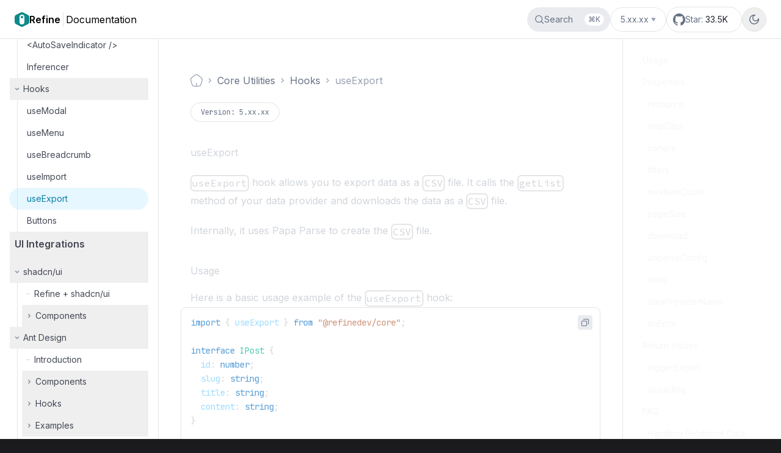

--- FILE ---
content_type: text/html; charset=utf-8
request_url: https://refine.dev/docs/core/hooks/utilities/use-export/
body_size: 29299
content:
<!doctype html>
<html lang="en" dir="ltr" class="docs-wrapper docs-doc-page docs-version-current plugin-docs plugin-id-default">
<head>
<meta charset="UTF-8">
<meta name="generator" content="Docusaurus v2.4.0">
<title data-rh="true">useExport | Refine</title><meta data-rh="true" name="viewport" content="width=device-width,initial-scale=1"><meta data-rh="true" name="twitter:card" content="summary_large_image"><meta data-rh="true" property="og:image" content="https://refine.dev/img/refine_social.png"><meta data-rh="true" name="twitter:image" content="https://refine.dev/img/refine_social.png"><meta data-rh="true" property="og:url" content="https://refine.dev/docs/core/hooks/utilities/use-export/"><meta data-rh="true" name="docusaurus_locale" content="en"><meta data-rh="true" name="docsearch:language" content="en"><meta data-rh="true" name="keywords" content="react-admin, react-framework, internal-tool, admin-panel, ant-design, material ui, mui"><meta data-rh="true" name="docusaurus_version" content="current"><meta data-rh="true" name="docusaurus_tag" content="docs-default-current"><meta data-rh="true" name="docsearch:version" content="current"><meta data-rh="true" name="docsearch:docusaurus_tag" content="docs-default-current"><meta data-rh="true" property="og:title" content="useExport | Refine"><meta data-rh="true" name="description" content="useExport hook allows you to export data as a CSV file. It calls the getList method of your data provider and downloads the data as a CSV file."><meta data-rh="true" property="og:description" content="useExport hook allows you to export data as a CSV file. It calls the getList method of your data provider and downloads the data as a CSV file."><link data-rh="true" rel="icon" href="/img/favicon.ico"><link data-rh="true" rel="canonical" href="https://refine.dev/docs/core/hooks/utilities/use-export/"><link data-rh="true" rel="alternate" href="https://refine.dev/docs/core/hooks/utilities/use-export/" hreflang="en"><link data-rh="true" rel="alternate" href="https://refine.dev/docs/core/hooks/utilities/use-export/" hreflang="x-default"><link data-rh="true" rel="preconnect" href="https://KRR9VEUPCT-dsn.algolia.net" crossorigin="anonymous"><link rel="preconnect" href="https://www.google-analytics.com">
<link rel="preconnect" href="https://www.googletagmanager.com">
<script async src="https://www.googletagmanager.com/gtag/js?id=G-27Z1WY952H"></script>
<script>function gtag(){dataLayer.push(arguments)}window.dataLayer=window.dataLayer||[],gtag("js",new Date),gtag("config","G-27Z1WY952H",{})</script>


<link rel="search" type="application/opensearchdescription+xml" title="Refine" href="/opensearch.xml">





<link rel="alternate" type="application/rss+xml" href="/blog/rss.xml" title="Refine RSS Feed">
<link rel="alternate" type="application/atom+xml" href="/blog/atom.xml" title="Refine Atom Feed">
<link rel="alternate" type="application/json" href="/blog/feed.json" title="Refine JSON Feed">
<link rel="preconnect" href="https://www.clarity.ms">
<script>!function(t,e,n,c,s,a,r){t[n]=t[n]||function(){(t[n].q=t[n].q||[]).push(arguments)},(a=e.createElement(c)).async=1,a.src="https://www.clarity.ms/tag/jquujqps85",(r=e.getElementsByTagName(c)[0]).parentNode.insertBefore(a,r)}(window,document,"clarity","script")</script>
<link rel="preconnect" href="https://analytics.ahrefs.com">
<script src="https://analytics.ahrefs.com/analytics.js" data-key="bjK8XrJbZu7AboWmTMvB0g"></script>




<script src="https://platform.twitter.com/widgets.js"></script>
<script src="https://widget.kapa.ai/kapa-widget.bundle.js" data-website-id="fa91d75a-5c82-4272-a893-a21d92245578" data-project-name="Refine" data-project-color="#303450" data-modal-header-bg-color="#303450" data-modal-title-color="#ffffff" data-button-border-radius="100%" data-button-text-font-size="0px" data-button-text-color="#303450" data-button-bg-color="transparent" data-button-text="" data-button-box-shadow="none" data-button-image-height="60px" data-button-image-width="60px" data-modal-title="" data-modal-image="https://refine.ams3.cdn.digitaloceanspaces.com/assets/refine-white-icon.png" data-project-logo="https://refine.ams3.cdn.digitaloceanspaces.com/assets/refine-ai-bot-logo.png" async></script><link rel="stylesheet" href="/assets/css/styles.adfdc4ac.css">
<link rel="preload" href="/assets/js/runtime~main.54b410e2.js" as="script">
<link rel="preload" href="/assets/js/main.93099aa3.js" as="script">
</head>
<body class="navigation-with-keyboard">
<script>!function(){function t(t){document.documentElement.setAttribute("data-theme",t)}var e=function(){var t=null;try{t=new URLSearchParams(window.location.search).get("docusaurus-theme")}catch(t){}return t}()||function(){var t=null;try{t=localStorage.getItem("theme")}catch(t){}return t}();t(null!==e?e:"dark")}()</script><div id="__docusaurus">
<div role="region" aria-label="Skip to main content"><a class="skipToContent_gSRe" href="#docusaurus_skipToContent_fallback">Skip to main content</a></div><div class="main-wrapper min-h-[100dvh] flex flex-col dark:bg-gray-900 bg-gray-0"><div class="flex items-center h-16 z-10 sticky top-0 py-4 sm:py-3 px-4 sm:px-6 bg-gray-0 dark:bg-gray-800 border-b border-gray-300 dark:border-gray-700"><div class="w-full hidden lg:flex items-center mx-auto"><div class="flex items-center justify-start gap-2 no-underline lg:min-w-[256px]"><a class="no-underline flex items-center gap-2" href="/"><svg xmlns="http://www.w3.org/2000/svg" width="24" height="24" viewBox="0 0 24 24" fill="none" class="text-refine-cyan dark:text-refine-cyan-alt"><g fill="currentColor"><path fill-rule="evenodd" d="M13.789.422a4 4 0 0 0-3.578 0l-8 4A4 4 0 0 0 0 8v8a4 4 0 0 0 2.211 3.578l8 4a4 4 0 0 0 3.578 0l8-4A4 4 0 0 0 24 16V8a4 4 0 0 0-2.211-3.578l-8-4ZM8 8a4 4 0 1 1 8 0v8a4 4 0 0 1-8 0V8Z" clip-rule="evenodd"></path><path d="M14 8a2 2 0 1 1-4 0 2 2 0 0 1 4 0Z"></path></g></svg><span class="text-gray-1000 dark:text-gray-0 text-base font-semibold">Refine</span></a><span class="block h-6 w-px mx-1 bg-gray-300 dark:bg-gray-600"></span><a class="no-underline" href="/docs/"><span class="text-gray-1000 dark:text-gray-0 text-base font-normal">Documentation</span></a></div><div class="flex-1 flex justify-end items-center gap-4"><div class="hidden lg:flex items-center justify-start"><button type="button" class="flex items-center gap-2 text-sm transition-[filter] duration-200 ease-in-out bg-gray-200 dark:bg-gray-700 py-2.5 pr-2.5 pl-3 dark:text-gray-0 text-gray-500 justify-between rounded-[32px]"><svg xmlns="http://www.w3.org/2000/svg" width="14" height="14" viewBox="0 0 14 14" fill="none" class="text-gray-500 dark:text-gray-400 w-3 h-3 landing-md:w-4 landing-md:h-4"><path fill="currentColor" fill-rule="evenodd" d="M10.438 6.188a4.25 4.25 0 1 1-8.5 0 4.25 4.25 0 0 1 8.5 0Zm-.909 4.049a5.25 5.25 0 1 1 .707-.707l2.68 2.679a.5.5 0 0 1-.707.707l-2.68-2.68Z" clip-rule="evenodd"></path></svg><span class="text-gray-500 dark:text-gray-400 text-left w-[66px]">Search</span><div class="bg-gray-0 dark:bg-gray-800 text-gray-500 dark:text-gray-400 py-0.5 px-1.5 rounded-2xl text-xs">⌘K</div></button></div><div class="lg:hidden flex"><button type="button" class="flex items-center gap-2 text-sm transition-[filter] duration-200 ease-in-out bg-gray-200 dark:bg-gray-700 py-2.5 px-2.5 text-gray-500 dark:text-gray-400 justify-center hover:brightness-110 rounded-full"><svg xmlns="http://www.w3.org/2000/svg" width="14" height="14" viewBox="0 0 14 14" fill="none" class="text-gray-500 dark:text-gray-400 w-3 h-3 landing-md:w-4 landing-md:h-4"><path fill="currentColor" fill-rule="evenodd" d="M10.438 6.188a4.25 4.25 0 1 1-8.5 0 4.25 4.25 0 0 1 8.5 0Zm-.909 4.049a5.25 5.25 0 1 1 .707-.707l2.68 2.679a.5.5 0 0 1-.707.707l-2.68-2.68Z" clip-rule="evenodd"></path></svg></button></div><div><button class="appearance-none focus:outline-none border border-solid border-gray-300 dark:border-gray-600 lg:dark:border-gray-700 rounded-[32px] py-1.5 pl-3 pr-2 bg-gray-0 dark:bg-gray-800 lg:bg-transparent lg:dark:bg-transparent lg:pl-4 lg:pr-3 lg:py-[9px] flex items-center justify-center gap-1 lg:gap-2 select-none" id="headlessui-menu-button-undefined" type="button" aria-haspopup="menu" aria-expanded="false" data-headlessui-state=""><span class="text-gray-500 dark:text-gray-100 text-sm leading-5 block">5.xx.xx</span><svg xmlns="http://www.w3.org/2000/svg" width="24" height="24" viewBox="0 0 24 24" fill="none" class="text-gray-400 w-4 h-4"><path fill="currentColor" fill-rule="evenodd" d="M7.118 8.528A1 1 0 0 1 8 8h8a1 1 0 0 1 .832 1.555l-4 6a1 1 0 0 1-1.664 0l-4-6a1 1 0 0 1-.05-1.027Z" clip-rule="evenodd"></path></svg></button></div><a href="https://github.com/refinedev/refine" target="_blank" rel="noreferrer" class="text-sm text-gray-500 dark:text-gray-400 rounded-[32px] border border-solid border-gray-300 dark:border-gray-700 flex gap-2 items-center py-2 pl-2.5 pr-4 no-underline"><svg width="12" height="12" viewBox="0 0 22 22" fill="none" xmlns="http://www.w3.org/2000/svg" class="w-5 h-5"><path fill-rule="evenodd" clip-rule="evenodd" d="M11.053 0A10.904 10.904 0 0 0 3.89 2.685 11.34 11.34 0 0 0 .142 9.472a11.48 11.48 0 0 0 1.456 7.65 11.087 11.087 0 0 0 5.964 4.86c.556.103.752-.25.752-.547v-1.918C5.23 20.202 4.58 18 4.58 18a3.012 3.012 0 0 0-1.227-1.655c-.997-.692.081-.692.081-.692.35.05.683.18.975.382.293.202.536.469.713.78.15.278.352.523.595.721a2.312 2.312 0 0 0 2.618.221c.042-.57.283-1.105.678-1.509-2.454-.284-5.03-1.253-5.03-5.539a4.415 4.415 0 0 1 1.132-3.025A4.194 4.194 0 0 1 5.224 4.7s.928-.305 3.036 1.156c1.81-.508 3.72-.508 5.531 0 2.108-1.46 3.03-1.156 3.03-1.156.406.936.455 1.993.135 2.963a4.415 4.415 0 0 1 1.132 3.026c0 4.334-2.582 5.282-5.043 5.538.264.271.468.597.598.955.13.358.182.741.155 1.122V21.4c0 .367.196.65.759.54a11.093 11.093 0 0 0 5.88-4.878 11.481 11.481 0 0 0 1.419-7.6 11.34 11.34 0 0 0-3.71-6.746A10.907 10.907 0 0 0 11.053 0Z" fill="currentColor"></path></svg><div class="flex items-center min-w-[76px] h-6">Star: <div role="status" class="mx-auto"><svg aria-hidden="true" width="24" height="24" viewBox="0 0 100 100" class="text-gray-200 animate-spin dark:text-gray-600 fill-refine-blue w-5 h-5" fill="none" xmlns="http://www.w3.org/2000/svg"><path d="M100 50.5908C100 78.2051 77.6142 100.591 50 100.591C22.3858 100.591 0 78.2051 0 50.5908C0 22.9766 22.3858 0.59082 50 0.59082C77.6142 0.59082 100 22.9766 100 50.5908ZM9.08144 50.5908C9.08144 73.1895 27.4013 91.5094 50 91.5094C72.5987 91.5094 90.9186 73.1895 90.9186 50.5908C90.9186 27.9921 72.5987 9.67226 50 9.67226C27.4013 9.67226 9.08144 27.9921 9.08144 50.5908Z" fill="currentColor"></path><path d="M93.9676 39.0409C96.393 38.4038 97.8624 35.9116 97.0079 33.5539C95.2932 28.8227 92.871 24.3692 89.8167 20.348C85.8452 15.1192 80.8826 10.7238 75.2124 7.41289C69.5422 4.10194 63.2754 1.94025 56.7698 1.05124C51.7666 0.367541 46.6976 0.446843 41.7345 1.27873C39.2613 1.69328 37.813 4.19778 38.4501 6.62326C39.0873 9.04874 41.5694 10.4717 44.0505 10.1071C47.8511 9.54855 51.7191 9.52689 55.5402 10.0491C60.8642 10.7766 65.9928 12.5457 70.6331 15.2552C75.2735 17.9648 79.3347 21.5619 82.5849 25.841C84.9175 28.9121 86.7997 32.2913 88.1811 35.8758C89.083 38.2158 91.5421 39.6781 93.9676 39.0409Z" fill="currentFill"></path></svg><span class="sr-only">Loading...</span></div></div></a><button type="button" class="appearance-none focus:outline-none relative w-10 h-10 rounded-full border border-solid border-gray-300 dark:border-gray-700 text-gray-500 transition-colors duration-150 ease-in-out overflow-hidden flex-shrink-0 group scale-75 sm:scale-100"><div class="absolute w-full h-full flex items-center justify-center flex-shrink-0 top-10 translate-y-0 dark:-translate-y-10 duration-200 ease-in-out transition-transform"><svg xmlns="http://www.w3.org/2000/svg" width="16" height="16" viewBox="0 0 16 16" fill="none"><path fill="currentColor" d="M8 5.818c1.2 0 2.182.982 2.182 2.182S9.2 10.182 8 10.182 5.818 9.2 5.818 8 6.8 5.818 8 5.818Zm0-1.454A3.638 3.638 0 0 0 4.364 8 3.638 3.638 0 0 0 8 11.636 3.638 3.638 0 0 0 11.636 8 3.638 3.638 0 0 0 8 4.364ZM.727 8.727h1.455A.73.73 0 0 0 2.909 8a.73.73 0 0 0-.727-.727H.727A.73.73 0 0 0 0 8c0 .4.327.727.727.727Zm13.091 0h1.455A.73.73 0 0 0 16 8a.73.73 0 0 0-.727-.727h-1.455a.73.73 0 0 0-.727.727c0 .4.327.727.727.727Zm-6.545-8v1.455c0 .4.327.727.727.727a.73.73 0 0 0 .727-.727V.727A.73.73 0 0 0 8 0a.73.73 0 0 0-.727.727Zm0 13.091v1.455c0 .4.327.727.727.727a.73.73 0 0 0 .727-.727v-1.455A.73.73 0 0 0 8 13.091a.73.73 0 0 0-.727.727ZM3.629 2.604a.724.724 0 1 0-1.025 1.025l.77.771A.724.724 0 1 0 4.4 3.375l-.77-.771Zm8.997 8.996a.724.724 0 1 0-1.026 1.026l.77.77a.724.724 0 1 0 1.025-1.025l-.77-.771Zm.77-7.97a.724.724 0 1 0-1.025-1.025l-.771.77A.724.724 0 1 0 12.626 4.4l.77-.77ZM4.4 12.624A.724.724 0 1 0 3.375 11.6l-.771.772a.724.724 0 1 0 1.025 1.025l.771-.77Z"></path></svg></div><div class="absolute w-full h-full flex items-center justify-center flex-shrink-0 top-10 -translate-y-10 dark:translate-y-0 duration-200 ease-in-out transition-transform"><svg xmlns="http://www.w3.org/2000/svg" width="16" height="16" viewBox="0 0 16 16" fill="none"><path fill="currentColor" fill-rule="evenodd" d="M6.563 1.66a6.5 6.5 0 1 0 7.778 7.777A5.5 5.5 0 0 1 6.563 1.66ZM0 8A8 8 0 0 1 9.526.146a.75.75 0 0 1 .033 1.465A4.002 4.002 0 0 0 10.5 9.5a4.002 4.002 0 0 0 3.889-3.06.75.75 0 0 1 1.466.034A8 8 0 1 1 0 8Z" clip-rule="evenodd"></path></svg></div></button></div></div><div class="w-full flex lg:hidden items-center justify-between"><div class="flex items-center justify-start gap-2 no-underline"><a class="no-underline flex items-center gap-2" href="/"><svg xmlns="http://www.w3.org/2000/svg" width="24" height="24" viewBox="0 0 24 24" fill="none" class="text-refine-cyan dark:text-refine-cyan-alt"><g fill="currentColor"><path fill-rule="evenodd" d="M13.789.422a4 4 0 0 0-3.578 0l-8 4A4 4 0 0 0 0 8v8a4 4 0 0 0 2.211 3.578l8 4a4 4 0 0 0 3.578 0l8-4A4 4 0 0 0 24 16V8a4 4 0 0 0-2.211-3.578l-8-4ZM8 8a4 4 0 1 1 8 0v8a4 4 0 0 1-8 0V8Z" clip-rule="evenodd"></path><path d="M14 8a2 2 0 1 1-4 0 2 2 0 0 1 4 0Z"></path></g></svg><span class="text-gray-1000 dark:text-gray-0 text-base font-semibold">Refine</span></a><span class="block h-6 w-px mx-1 bg-gray-300 dark:bg-gray-600"></span><a class="no-underline" href="/docs/"><span class="text-gray-1000 dark:text-gray-0 text-base font-normal">Documentation</span></a></div><div class="flex items-center gap-4"><button type="button" class="flex items-center gap-2 text-sm transition-[filter] duration-200 ease-in-out bg-gray-200 dark:bg-gray-700 py-2.5 px-2.5 text-gray-500 dark:text-gray-400 justify-center hover:brightness-110 rounded-full"><svg xmlns="http://www.w3.org/2000/svg" width="14" height="14" viewBox="0 0 14 14" fill="none" class="text-gray-500 dark:text-gray-400 w-3 h-3 landing-md:w-4 landing-md:h-4"><path fill="currentColor" fill-rule="evenodd" d="M10.438 6.188a4.25 4.25 0 1 1-8.5 0 4.25 4.25 0 0 1 8.5 0Zm-.909 4.049a5.25 5.25 0 1 1 .707-.707l2.68 2.679a.5.5 0 0 1-.707.707l-2.68-2.68Z" clip-rule="evenodd"></path></svg></button><button class="w-8 h-8 flex items-center justify-center flex-shrink-0 text-gray-800 dark:text-gray-100 rounded-full hover:bg-gray-200 hover:dark:bg-gray-700 transition-[background-color] duration-200 ease-in-out"><svg xmlns="http://www.w3.org/2000/svg" width="32" height="32" viewBox="0 0 32 32" fill="none"><path fill="currentColor" d="M4 10a1 1 0 0 1 1-1h22a1 1 0 1 1 0 2H5a1 1 0 0 1-1-1ZM4 16a1 1 0 0 1 1-1h22a1 1 0 1 1 0 2H5a1 1 0 0 1-1-1ZM5 21a1 1 0 1 0 0 2h22a1 1 0 1 0 0-2H5Z"></path></svg></button></div></div></div><div class="flex items-start justify-start w-full flex-1 mx-auto"><div id="refine-docs-sidebar" class="hidden lg:block sticky left-0 overflow-auto w-full" style="max-width:260px;top:65px;height:calc(100vh - 65px)"><div class="px-4 py-4 border-r border-r-gray-300 dark:border-r-gray-700 flex flex-col gap-6"><div class="pl-0 relative"><button type="button" class="cursor-default w-full min-h-[28px] border-0 appearance-none focus:outline-none text-gray-500 dark:text-gray-400 font-semibold font-normal flex items-center pt-2 pb-4 pr-2 pl-2 text-base relative transition-colors duration-200 ease-in-out"><span class="z-[1] text-refine-react-6 dark:text-refine-react-3">Getting Started</span><div class="absolute rounded-[18px] transition-opacity duration-200 ease-in-out top-0 group-hover:bg-gray-100 dark:group-hover:bg-gray-700 right-0 h-full" style="width:calc(260px - 32px)"></div></button><div class="opacity-100 max-h-screen"><a aria-current="page" class="relative min-h-[28px] text-gray-600 dark:text-gray-300 hover:text-gray-600 dark:hover:text-gray-300 px-4 py-2 text-sm font-normal flex items-start justify-start group transition-colors duration-200 ease-in-out no-underline active" href="/docs/"><div class="flex items-center"><span class="z-[1]">Overview</span></div><div class="absolute rounded-[18px] transition-opacity duration-200 ease-in-out group-hover:bg-gray-100 dark:group-hover:bg-gray-700 right-0 top-0 h-full" style="width:calc(260px - 32px)"></div></a><a class="relative min-h-[28px] text-gray-600 dark:text-gray-300 hover:text-gray-600 dark:hover:text-gray-300 px-4 py-2 text-sm font-normal flex items-start justify-start group transition-colors duration-200 ease-in-out no-underline" href="/docs/getting-started/quickstart/"><div class="flex items-center"><span class="z-[1]">Quick Start Guide</span></div><div class="absolute rounded-[18px] transition-opacity duration-200 ease-in-out group-hover:bg-gray-100 dark:group-hover:bg-gray-700 right-0 top-0 h-full" style="width:calc(260px - 32px)"></div></a><a class="relative min-h-[28px] text-gray-600 dark:text-gray-300 hover:text-gray-600 dark:hover:text-gray-300 px-4 py-2 text-sm font-normal flex items-start justify-start group transition-colors duration-200 ease-in-out no-underline" href="/tutorial/essentials/intro/"><div class="flex items-center"><span class="z-[1]">Tutorial</span></div><div class="absolute rounded-[18px] transition-opacity duration-200 ease-in-out group-hover:bg-gray-100 dark:group-hover:bg-gray-700 right-0 top-0 h-full" style="width:calc(260px - 32px)"></div></a><a href="https://s.refine.dev/examples" target="_blank" rel="noopener noreferrer" class="relative min-h-[28px] text-gray-600 dark:text-gray-300 hover:text-gray-600 dark:hover:text-gray-300 px-4 py-2 text-sm font-normal flex items-start justify-start group transition-colors duration-200 ease-in-out no-underline"><div class="flex items-center"><span class="z-[1]">Examples</span></div><svg xmlns="http://www.w3.org/2000/svg" width="12" height="12" viewBox="0 0 12 12" fill="none" class="z-[1] text-inherit w-5 h-5 p-1 ml-1"><g fill="currentColor"><path d="M1 2.65C1 1.739 1.739 1 2.65 1H5.5a.5.5 0 0 0 0-1H2.65A2.65 2.65 0 0 0 0 2.65v6.7A2.65 2.65 0 0 0 2.65 12h6.7A2.65 2.65 0 0 0 12 9.35V6.5a.5.5 0 0 0-1 0v2.85A1.65 1.65 0 0 1 9.35 11h-6.7A1.65 1.65 0 0 1 1 9.35v-6.7Z"></path><path d="M8.5 0a.5.5 0 0 0 0 1h1.793L5.646 5.646a.5.5 0 1 0 .708.708L11 1.707V3.5a.5.5 0 0 0 1 0v-2A1.5 1.5 0 0 0 10.5 0h-2Z"></path></g></svg><div class="absolute rounded-[18px] transition-opacity duration-200 ease-in-out group-hover:bg-gray-100 dark:group-hover:bg-gray-700 right-0 top-0 h-full" style="width:calc(260px - 32px)"></div></a><a href="https://refine.dev/templates" target="_blank" rel="noopener noreferrer" class="relative min-h-[28px] text-gray-600 dark:text-gray-300 hover:text-gray-600 dark:hover:text-gray-300 px-4 py-2 text-sm font-normal flex items-start justify-start group transition-colors duration-200 ease-in-out no-underline"><div class="flex items-center"><span class="z-[1]">Templates</span></div><svg xmlns="http://www.w3.org/2000/svg" width="12" height="12" viewBox="0 0 12 12" fill="none" class="z-[1] text-inherit w-5 h-5 p-1 ml-1"><g fill="currentColor"><path d="M1 2.65C1 1.739 1.739 1 2.65 1H5.5a.5.5 0 0 0 0-1H2.65A2.65 2.65 0 0 0 0 2.65v6.7A2.65 2.65 0 0 0 2.65 12h6.7A2.65 2.65 0 0 0 12 9.35V6.5a.5.5 0 0 0-1 0v2.85A1.65 1.65 0 0 1 9.35 11h-6.7A1.65 1.65 0 0 1 1 9.35v-6.7Z"></path><path d="M8.5 0a.5.5 0 0 0 0 1h1.793L5.646 5.646a.5.5 0 1 0 .708.708L11 1.707V3.5a.5.5 0 0 0 1 0v-2A1.5 1.5 0 0 0 10.5 0h-2Z"></path></g></svg><div class="absolute rounded-[18px] transition-opacity duration-200 ease-in-out group-hover:bg-gray-100 dark:group-hover:bg-gray-700 right-0 top-0 h-full" style="width:calc(260px - 32px)"></div></a></div></div><a class="flex-shrink-0 relative min-h-[28px] rounded-[18px] bg-refine-enterprise-purple-2 bg-opacity-10 dark-bg-refine-enterprise-purple-2 dark:bg-opacity-30 text-refine-enterprise-purple dark:text-refine-enterprise-purple-3 pl-6 pr-3 py-2 text-sm font-normal flex items-start justify-start group transition-colors duration-200 ease-in-out no-underline enterprise-badge" href="/docs/migration-guide/4x-to-5x/"><div class="flex items-center flex-1"><span class="z-[1] flex-shrink-0">Refine v5 is here! 🎉</span></div></a><a class="flex-shrink-0 relative min-h-[28px] rounded-[18px] bg-black dark:bg-black text-white dark:text-white pl-6 pr-3 py-2 text-sm font-normal flex items-start justify-start group transition-colors duration-200 ease-in-out no-underline shadcn-badge" href="/docs/ui-integrations/shadcn/introduction/"><div class="flex items-center flex-1"><span class="z-[1] flex-shrink-0">shadcn/ui Integration 🚀</span></div></a><div class="pl-0 relative"><button type="button" class="cursor-default w-full min-h-[28px] border-0 appearance-none focus:outline-none text-gray-500 dark:text-gray-400 font-semibold font-normal flex items-center pt-2 pb-4 pr-2 pl-2 text-base relative transition-colors duration-200 ease-in-out"><span class="z-[1] text-refine-react-6 dark:text-refine-react-3">Guides &amp; Concepts</span><div class="absolute rounded-[18px] transition-opacity duration-200 ease-in-out top-0 group-hover:bg-gray-100 dark:group-hover:bg-gray-700 right-0 h-full" style="width:calc(260px - 32px)"></div></button><div class="opacity-100 max-h-screen"><a class="relative min-h-[28px] text-gray-600 dark:text-gray-300 hover:text-gray-600 dark:hover:text-gray-300 px-4 py-2 text-sm font-normal flex items-start justify-start pl-0.5 group transition-colors duration-200 ease-in-out no-underline" href="/docs/guides-concepts/general-concepts/"><svg xmlns="http://www.w3.org/2000/svg" width="24" height="24" viewBox="0 0 24 24" fill="none" class="z-[1] h-5 w-5 flex-shrink-0 text-gray-300 dark:text-gray-600"><rect width="8" height="2" x="8" y="11" fill="currentColor" rx="1"></rect></svg><div class="flex items-center"><span class="z-[1]">General Concepts</span></div><div class="absolute rounded-[18px] transition-opacity duration-200 ease-in-out group-hover:bg-gray-100 dark:group-hover:bg-gray-700 right-0 top-0 h-full" style="width:calc(260px - 32px)"></div></a><a class="relative min-h-[28px] text-gray-600 dark:text-gray-300 hover:text-gray-600 dark:hover:text-gray-300 px-4 py-2 text-sm font-normal flex items-start justify-start pl-0.5 group transition-colors duration-200 ease-in-out no-underline" href="/docs/guides-concepts/data-fetching/"><svg xmlns="http://www.w3.org/2000/svg" width="24" height="24" viewBox="0 0 24 24" fill="none" class="z-[1] h-5 w-5 flex-shrink-0 text-gray-300 dark:text-gray-600"><rect width="8" height="2" x="8" y="11" fill="currentColor" rx="1"></rect></svg><div class="flex items-center"><span class="z-[1]">Data Fetching</span></div><div class="absolute rounded-[18px] transition-opacity duration-200 ease-in-out group-hover:bg-gray-100 dark:group-hover:bg-gray-700 right-0 top-0 h-full" style="width:calc(260px - 32px)"></div></a><a class="relative min-h-[28px] text-gray-600 dark:text-gray-300 hover:text-gray-600 dark:hover:text-gray-300 px-4 py-2 text-sm font-normal flex items-start justify-start pl-0.5 group transition-colors duration-200 ease-in-out no-underline" href="/docs/guides-concepts/forms/"><svg xmlns="http://www.w3.org/2000/svg" width="24" height="24" viewBox="0 0 24 24" fill="none" class="z-[1] h-5 w-5 flex-shrink-0 text-gray-300 dark:text-gray-600"><rect width="8" height="2" x="8" y="11" fill="currentColor" rx="1"></rect></svg><div class="flex items-center"><span class="z-[1]">Forms</span></div><div class="absolute rounded-[18px] transition-opacity duration-200 ease-in-out group-hover:bg-gray-100 dark:group-hover:bg-gray-700 right-0 top-0 h-full" style="width:calc(260px - 32px)"></div></a><a class="relative min-h-[28px] text-gray-600 dark:text-gray-300 hover:text-gray-600 dark:hover:text-gray-300 px-4 py-2 text-sm font-normal flex items-start justify-start pl-0.5 group transition-colors duration-200 ease-in-out no-underline" href="/docs/guides-concepts/tables/"><svg xmlns="http://www.w3.org/2000/svg" width="24" height="24" viewBox="0 0 24 24" fill="none" class="z-[1] h-5 w-5 flex-shrink-0 text-gray-300 dark:text-gray-600"><rect width="8" height="2" x="8" y="11" fill="currentColor" rx="1"></rect></svg><div class="flex items-center"><span class="z-[1]">Tables</span></div><div class="absolute rounded-[18px] transition-opacity duration-200 ease-in-out group-hover:bg-gray-100 dark:group-hover:bg-gray-700 right-0 top-0 h-full" style="width:calc(260px - 32px)"></div></a><a class="relative min-h-[28px] text-gray-600 dark:text-gray-300 hover:text-gray-600 dark:hover:text-gray-300 px-4 py-2 text-sm font-normal flex items-start justify-start pl-0.5 group transition-colors duration-200 ease-in-out no-underline" href="/docs/guides-concepts/routing/"><svg xmlns="http://www.w3.org/2000/svg" width="24" height="24" viewBox="0 0 24 24" fill="none" class="z-[1] h-5 w-5 flex-shrink-0 text-gray-300 dark:text-gray-600"><rect width="8" height="2" x="8" y="11" fill="currentColor" rx="1"></rect></svg><div class="flex items-center"><span class="z-[1]">Routing</span></div><div class="absolute rounded-[18px] transition-opacity duration-200 ease-in-out group-hover:bg-gray-100 dark:group-hover:bg-gray-700 right-0 top-0 h-full" style="width:calc(260px - 32px)"></div></a><a class="relative min-h-[28px] text-gray-600 dark:text-gray-300 hover:text-gray-600 dark:hover:text-gray-300 px-4 py-2 text-sm font-normal flex items-start justify-start pl-0.5 group transition-colors duration-200 ease-in-out no-underline" href="/docs/guides-concepts/authentication/"><svg xmlns="http://www.w3.org/2000/svg" width="24" height="24" viewBox="0 0 24 24" fill="none" class="z-[1] h-5 w-5 flex-shrink-0 text-gray-300 dark:text-gray-600"><rect width="8" height="2" x="8" y="11" fill="currentColor" rx="1"></rect></svg><div class="flex items-center"><span class="z-[1]">Authentication</span></div><div class="absolute rounded-[18px] transition-opacity duration-200 ease-in-out group-hover:bg-gray-100 dark:group-hover:bg-gray-700 right-0 top-0 h-full" style="width:calc(260px - 32px)"></div></a><a class="relative min-h-[28px] text-gray-600 dark:text-gray-300 hover:text-gray-600 dark:hover:text-gray-300 px-4 py-2 text-sm font-normal flex items-start justify-start pl-0.5 group transition-colors duration-200 ease-in-out no-underline" href="/docs/guides-concepts/authorization/"><svg xmlns="http://www.w3.org/2000/svg" width="24" height="24" viewBox="0 0 24 24" fill="none" class="z-[1] h-5 w-5 flex-shrink-0 text-gray-300 dark:text-gray-600"><rect width="8" height="2" x="8" y="11" fill="currentColor" rx="1"></rect></svg><div class="flex items-center"><span class="z-[1]">Authorization</span></div><div class="absolute rounded-[18px] transition-opacity duration-200 ease-in-out group-hover:bg-gray-100 dark:group-hover:bg-gray-700 right-0 top-0 h-full" style="width:calc(260px - 32px)"></div></a><a class="relative min-h-[28px] text-gray-600 dark:text-gray-300 hover:text-gray-600 dark:hover:text-gray-300 px-4 py-2 text-sm font-normal flex items-start justify-start pl-0.5 group transition-colors duration-200 ease-in-out no-underline" href="/docs/guides-concepts/ui-libraries/"><svg xmlns="http://www.w3.org/2000/svg" width="24" height="24" viewBox="0 0 24 24" fill="none" class="z-[1] h-5 w-5 flex-shrink-0 text-gray-300 dark:text-gray-600"><rect width="8" height="2" x="8" y="11" fill="currentColor" rx="1"></rect></svg><div class="flex items-center"><span class="z-[1]">UI Libraries</span></div><div class="absolute rounded-[18px] transition-opacity duration-200 ease-in-out group-hover:bg-gray-100 dark:group-hover:bg-gray-700 right-0 top-0 h-full" style="width:calc(260px - 32px)"></div></a><a class="relative min-h-[28px] text-gray-600 dark:text-gray-300 hover:text-gray-600 dark:hover:text-gray-300 px-4 py-2 text-sm font-normal flex items-start justify-start pl-0.5 group transition-colors duration-200 ease-in-out no-underline" href="/docs/guides-concepts/notifications/"><svg xmlns="http://www.w3.org/2000/svg" width="24" height="24" viewBox="0 0 24 24" fill="none" class="z-[1] h-5 w-5 flex-shrink-0 text-gray-300 dark:text-gray-600"><rect width="8" height="2" x="8" y="11" fill="currentColor" rx="1"></rect></svg><div class="flex items-center"><span class="z-[1]">Notifications</span></div><div class="absolute rounded-[18px] transition-opacity duration-200 ease-in-out group-hover:bg-gray-100 dark:group-hover:bg-gray-700 right-0 top-0 h-full" style="width:calc(260px - 32px)"></div></a><a class="relative min-h-[28px] text-gray-600 dark:text-gray-300 hover:text-gray-600 dark:hover:text-gray-300 px-4 py-2 text-sm font-normal flex items-start justify-start pl-0.5 group transition-colors duration-200 ease-in-out no-underline" href="/docs/guides-concepts/realtime/"><svg xmlns="http://www.w3.org/2000/svg" width="24" height="24" viewBox="0 0 24 24" fill="none" class="z-[1] h-5 w-5 flex-shrink-0 text-gray-300 dark:text-gray-600"><rect width="8" height="2" x="8" y="11" fill="currentColor" rx="1"></rect></svg><div class="flex items-center"><span class="z-[1]">Realtime</span></div><div class="absolute rounded-[18px] transition-opacity duration-200 ease-in-out group-hover:bg-gray-100 dark:group-hover:bg-gray-700 right-0 top-0 h-full" style="width:calc(260px - 32px)"></div></a><a class="relative min-h-[28px] text-gray-600 dark:text-gray-300 hover:text-gray-600 dark:hover:text-gray-300 px-4 py-2 text-sm font-normal flex items-start justify-start pl-0.5 group transition-colors duration-200 ease-in-out no-underline" href="/docs/guides-concepts/audit-logs/"><svg xmlns="http://www.w3.org/2000/svg" width="24" height="24" viewBox="0 0 24 24" fill="none" class="z-[1] h-5 w-5 flex-shrink-0 text-gray-300 dark:text-gray-600"><rect width="8" height="2" x="8" y="11" fill="currentColor" rx="1"></rect></svg><div class="flex items-center"><span class="z-[1]">Audit Logs</span></div><div class="absolute rounded-[18px] transition-opacity duration-200 ease-in-out group-hover:bg-gray-100 dark:group-hover:bg-gray-700 right-0 top-0 h-full" style="width:calc(260px - 32px)"></div></a><a class="relative min-h-[28px] text-gray-600 dark:text-gray-300 hover:text-gray-600 dark:hover:text-gray-300 px-4 py-2 text-sm font-normal flex items-start justify-start pl-0.5 group transition-colors duration-200 ease-in-out no-underline" href="/docs/guides-concepts/multitenancy/"><svg xmlns="http://www.w3.org/2000/svg" width="24" height="24" viewBox="0 0 24 24" fill="none" class="z-[1] h-5 w-5 flex-shrink-0 text-gray-300 dark:text-gray-600"><rect width="8" height="2" x="8" y="11" fill="currentColor" rx="1"></rect></svg><div class="flex items-center"><span class="z-[1]">Multitenancy</span></div><div class="absolute rounded-[18px] transition-opacity duration-200 ease-in-out group-hover:bg-gray-100 dark:group-hover:bg-gray-700 right-0 top-0 h-full" style="width:calc(260px - 32px)"></div></a><a class="relative min-h-[28px] text-gray-600 dark:text-gray-300 hover:text-gray-600 dark:hover:text-gray-300 px-4 py-2 text-sm font-normal flex items-start justify-start pl-0.5 group transition-colors duration-200 ease-in-out no-underline" href="/docs/guides-concepts/import-export/"><svg xmlns="http://www.w3.org/2000/svg" width="24" height="24" viewBox="0 0 24 24" fill="none" class="z-[1] h-5 w-5 flex-shrink-0 text-gray-300 dark:text-gray-600"><rect width="8" height="2" x="8" y="11" fill="currentColor" rx="1"></rect></svg><div class="flex items-center"><span class="z-[1]">Import - Export</span></div><div class="absolute rounded-[18px] transition-opacity duration-200 ease-in-out group-hover:bg-gray-100 dark:group-hover:bg-gray-700 right-0 top-0 h-full" style="width:calc(260px - 32px)"></div></a><a class="relative min-h-[28px] text-gray-600 dark:text-gray-300 hover:text-gray-600 dark:hover:text-gray-300 px-4 py-2 text-sm font-normal flex items-start justify-start pl-0.5 group transition-colors duration-200 ease-in-out no-underline" href="/docs/guides-concepts/i18n/"><svg xmlns="http://www.w3.org/2000/svg" width="24" height="24" viewBox="0 0 24 24" fill="none" class="z-[1] h-5 w-5 flex-shrink-0 text-gray-300 dark:text-gray-600"><rect width="8" height="2" x="8" y="11" fill="currentColor" rx="1"></rect></svg><div class="flex items-center"><span class="z-[1]">Internationalization (i18n)</span></div><div class="absolute rounded-[18px] transition-opacity duration-200 ease-in-out group-hover:bg-gray-100 dark:group-hover:bg-gray-700 right-0 top-0 h-full" style="width:calc(260px - 32px)"></div></a><a class="relative min-h-[28px] text-gray-600 dark:text-gray-300 hover:text-gray-600 dark:hover:text-gray-300 px-4 py-2 text-sm font-normal flex items-start justify-start pl-0.5 group transition-colors duration-200 ease-in-out no-underline" href="/docs/guides-concepts/usage-with-existing-projects/"><svg xmlns="http://www.w3.org/2000/svg" width="24" height="24" viewBox="0 0 24 24" fill="none" class="z-[1] h-5 w-5 flex-shrink-0 text-gray-300 dark:text-gray-600"><rect width="8" height="2" x="8" y="11" fill="currentColor" rx="1"></rect></svg><div class="flex items-center"><span class="z-[1]">Usage with Existing Projects</span></div><div class="absolute rounded-[18px] transition-opacity duration-200 ease-in-out group-hover:bg-gray-100 dark:group-hover:bg-gray-700 right-0 top-0 h-full" style="width:calc(260px - 32px)"></div></a><a class="relative min-h-[28px] text-gray-600 dark:text-gray-300 hover:text-gray-600 dark:hover:text-gray-300 px-4 py-2 text-sm font-normal flex items-start justify-start pl-0.5 group transition-colors duration-200 ease-in-out no-underline" href="/docs/guides-concepts/deployment/"><svg xmlns="http://www.w3.org/2000/svg" width="24" height="24" viewBox="0 0 24 24" fill="none" class="z-[1] h-5 w-5 flex-shrink-0 text-gray-300 dark:text-gray-600"><rect width="8" height="2" x="8" y="11" fill="currentColor" rx="1"></rect></svg><div class="flex items-center"><span class="z-[1]">Deployment</span></div><div class="absolute rounded-[18px] transition-opacity duration-200 ease-in-out group-hover:bg-gray-100 dark:group-hover:bg-gray-700 right-0 top-0 h-full" style="width:calc(260px - 32px)"></div></a><div class="pl-0 relative"><a class="w-full min-h-[28px] border-0 appearance-none focus:outline-none text-gray-400 dark:text-gray-300 hover:text-gray-600 dark:hover:text-gray-300 font-normal flex items-center py-2 pr-2 pl-0.5 text-sm relative group transition-colors duration-200 ease-in-out no-underline" type="button" href="/docs/advanced-tutorials/"><svg xmlns="http://www.w3.org/2000/svg" width="24" height="24" viewBox="0 0 24 24" fill="none" class="opacity-70 text-gray-500 dark:text-gray-400 h-5 w-5 flex-shrink-0 z-[1] transition-transform duration-200 ease-in-out group-hover:text-gray-600 dark:group-hover:text-gray-300 -rotate-90 transform"><path fill="currentColor" fill-rule="evenodd" d="M15.707 9.793a1 1 0 0 0-1.414 0L12 12.086 9.707 9.793a1 1 0 0 0-1.414 1.414l3 3a1 1 0 0 0 1.414 0l3-3a1 1 0 0 0 0-1.414Z" clip-rule="evenodd"></path></svg><span class="z-[1] text-refine-react-6 dark:text-refine-react-3">Advanced Tutorials</span><div class="absolute rounded-[18px] transition-opacity duration-200 ease-in-out top-0 group-hover:bg-gray-100 dark:group-hover:bg-gray-700 right-0 h-full" style="width:calc(260px - 32px)"></div></a><div class="max-h-0 opacity-0 overflow-hidden"><a class="relative min-h-[28px] text-gray-600 dark:text-gray-300 hover:text-gray-600 dark:hover:text-gray-300 px-4 py-2 text-sm font-normal flex items-start justify-start pl-2 ml-[12px] group transition-colors duration-200 ease-in-out no-underline" href="/docs/advanced-tutorials/access-control/"><svg xmlns="http://www.w3.org/2000/svg" width="24" height="24" viewBox="0 0 24 24" fill="none" class="z-[1] h-5 w-5 flex-shrink-0 text-gray-300 dark:text-gray-600"><rect width="8" height="2" x="8" y="11" fill="currentColor" rx="1"></rect></svg><div class="flex items-center"><span class="z-[1]">Access Control</span></div><div class="absolute rounded-[18px] transition-opacity duration-200 ease-in-out group-hover:bg-gray-100 dark:group-hover:bg-gray-700 right-0 top-0 h-full" style="width:calc(260px - 32px)"></div><div class="absolute left-0 top-1/2 -translate-y-1/2 border-l border-l-gray-300 dark:border-l-gray-600 h-full w-px"></div></a><div class="pl-2 ml-[12px] relative"><button type="button" class="w-full min-h-[28px] border-0 appearance-none focus:outline-none text-gray-400 dark:text-gray-300 hover:text-gray-600 dark:hover:text-gray-300 font-normal flex items-center py-2 pr-2 pl-0.5 text-sm relative group transition-colors duration-200 ease-in-out no-underline"><svg xmlns="http://www.w3.org/2000/svg" width="24" height="24" viewBox="0 0 24 24" fill="none" class="opacity-70 text-gray-500 dark:text-gray-400 h-5 w-5 flex-shrink-0 z-[1] transition-transform duration-200 ease-in-out group-hover:text-gray-600 dark:group-hover:text-gray-300 -rotate-90 transform"><path fill="currentColor" fill-rule="evenodd" d="M15.707 9.793a1 1 0 0 0-1.414 0L12 12.086 9.707 9.793a1 1 0 0 0-1.414 1.414l3 3a1 1 0 0 0 1.414 0l3-3a1 1 0 0 0 0-1.414Z" clip-rule="evenodd"></path></svg><span class="z-[1] text-refine-react-6 dark:text-refine-react-3">Auth</span><div class="absolute rounded-[18px] transition-opacity duration-200 ease-in-out top-0 group-hover:bg-gray-100 dark:group-hover:bg-gray-700 right-0 h-full" style="width:calc(260px - 32px)"></div></button><div class="z-[1] absolute left-0 top-1/2 -translate-y-1/2 border-l border-l-gray-300 dark:border-l-gray-600 h-full w-px"></div><div class="max-h-0 opacity-0 overflow-hidden"><a class="relative min-h-[28px] text-gray-600 dark:text-gray-300 hover:text-gray-600 dark:hover:text-gray-300 px-4 py-2 text-sm font-normal flex items-start justify-start ml-[12px] group transition-colors duration-200 ease-in-out no-underline" href="/docs/advanced-tutorials/auth/auth0/"><div class="flex items-center"><span class="z-[1]">Auth0 Login</span></div><div class="absolute rounded-[18px] transition-opacity duration-200 ease-in-out group-hover:bg-gray-100 dark:group-hover:bg-gray-700 right-0 top-0 h-full" style="width:calc(260px - 32px)"></div><div class="absolute left-0 top-1/2 -translate-y-1/2 border-l border-l-gray-300 dark:border-l-gray-600 h-full w-px"></div></a><a class="relative min-h-[28px] text-gray-600 dark:text-gray-300 hover:text-gray-600 dark:hover:text-gray-300 px-4 py-2 text-sm font-normal flex items-start justify-start ml-[12px] group transition-colors duration-200 ease-in-out no-underline" href="/docs/advanced-tutorials/auth/azure-ad/"><div class="flex items-center"><span class="z-[1]">Azure AD Login</span></div><div class="absolute rounded-[18px] transition-opacity duration-200 ease-in-out group-hover:bg-gray-100 dark:group-hover:bg-gray-700 right-0 top-0 h-full" style="width:calc(260px - 32px)"></div><div class="absolute left-0 top-1/2 -translate-y-1/2 border-l border-l-gray-300 dark:border-l-gray-600 h-full w-px"></div></a></div></div><a class="relative min-h-[28px] text-gray-600 dark:text-gray-300 hover:text-gray-600 dark:hover:text-gray-300 px-4 py-2 text-sm font-normal flex items-start justify-start pl-2 ml-[12px] group transition-colors duration-200 ease-in-out no-underline" href="/docs/advanced-tutorials/custom-layout/"><svg xmlns="http://www.w3.org/2000/svg" width="24" height="24" viewBox="0 0 24 24" fill="none" class="z-[1] h-5 w-5 flex-shrink-0 text-gray-300 dark:text-gray-600"><rect width="8" height="2" x="8" y="11" fill="currentColor" rx="1"></rect></svg><div class="flex items-center"><span class="z-[1]">Custom Layout</span></div><div class="absolute rounded-[18px] transition-opacity duration-200 ease-in-out group-hover:bg-gray-100 dark:group-hover:bg-gray-700 right-0 top-0 h-full" style="width:calc(260px - 32px)"></div><div class="absolute left-0 top-1/2 -translate-y-1/2 border-l border-l-gray-300 dark:border-l-gray-600 h-full w-px"></div></a><div class="pl-2 ml-[12px] relative"><button type="button" class="w-full min-h-[28px] border-0 appearance-none focus:outline-none text-gray-400 dark:text-gray-300 hover:text-gray-600 dark:hover:text-gray-300 font-normal flex items-center py-2 pr-2 pl-0.5 text-sm relative group transition-colors duration-200 ease-in-out no-underline"><svg xmlns="http://www.w3.org/2000/svg" width="24" height="24" viewBox="0 0 24 24" fill="none" class="opacity-70 text-gray-500 dark:text-gray-400 h-5 w-5 flex-shrink-0 z-[1] transition-transform duration-200 ease-in-out group-hover:text-gray-600 dark:group-hover:text-gray-300 -rotate-90 transform"><path fill="currentColor" fill-rule="evenodd" d="M15.707 9.793a1 1 0 0 0-1.414 0L12 12.086 9.707 9.793a1 1 0 0 0-1.414 1.414l3 3a1 1 0 0 0 1.414 0l3-3a1 1 0 0 0 0-1.414Z" clip-rule="evenodd"></path></svg><span class="z-[1] text-refine-react-6 dark:text-refine-react-3">Data Provider</span><div class="absolute rounded-[18px] transition-opacity duration-200 ease-in-out top-0 group-hover:bg-gray-100 dark:group-hover:bg-gray-700 right-0 h-full" style="width:calc(260px - 32px)"></div></button><div class="z-[1] absolute left-0 top-1/2 -translate-y-1/2 border-l border-l-gray-300 dark:border-l-gray-600 h-full w-px"></div><div class="max-h-0 opacity-0 overflow-hidden"><a class="relative min-h-[28px] text-gray-600 dark:text-gray-300 hover:text-gray-600 dark:hover:text-gray-300 px-4 py-2 text-sm font-normal flex items-start justify-start ml-[12px] group transition-colors duration-200 ease-in-out no-underline" href="/docs/advanced-tutorials/data-provider/handling-filters/"><div class="flex items-center"><span class="z-[1]">Handling Filters</span></div><div class="absolute rounded-[18px] transition-opacity duration-200 ease-in-out group-hover:bg-gray-100 dark:group-hover:bg-gray-700 right-0 top-0 h-full" style="width:calc(260px - 32px)"></div><div class="absolute left-0 top-1/2 -translate-y-1/2 border-l border-l-gray-300 dark:border-l-gray-600 h-full w-px"></div></a></div></div><div class="pl-2 ml-[12px] relative"><button type="button" class="w-full min-h-[28px] border-0 appearance-none focus:outline-none text-gray-400 dark:text-gray-300 hover:text-gray-600 dark:hover:text-gray-300 font-normal flex items-center py-2 pr-2 pl-0.5 text-sm relative group transition-colors duration-200 ease-in-out no-underline"><svg xmlns="http://www.w3.org/2000/svg" width="24" height="24" viewBox="0 0 24 24" fill="none" class="opacity-70 text-gray-500 dark:text-gray-400 h-5 w-5 flex-shrink-0 z-[1] transition-transform duration-200 ease-in-out group-hover:text-gray-600 dark:group-hover:text-gray-300 -rotate-90 transform"><path fill="currentColor" fill-rule="evenodd" d="M15.707 9.793a1 1 0 0 0-1.414 0L12 12.086 9.707 9.793a1 1 0 0 0-1.414 1.414l3 3a1 1 0 0 0 1.414 0l3-3a1 1 0 0 0 0-1.414Z" clip-rule="evenodd"></path></svg><span class="z-[1] text-refine-react-6 dark:text-refine-react-3">Form</span><div class="absolute rounded-[18px] transition-opacity duration-200 ease-in-out top-0 group-hover:bg-gray-100 dark:group-hover:bg-gray-700 right-0 h-full" style="width:calc(260px - 32px)"></div></button><div class="z-[1] absolute left-0 top-1/2 -translate-y-1/2 border-l border-l-gray-300 dark:border-l-gray-600 h-full w-px"></div><div class="max-h-0 opacity-0 overflow-hidden"><a class="relative min-h-[28px] text-gray-600 dark:text-gray-300 hover:text-gray-600 dark:hover:text-gray-300 px-4 py-2 text-sm font-normal flex items-start justify-start ml-[12px] group transition-colors duration-200 ease-in-out no-underline" href="/docs/advanced-tutorials/forms/custom-form-validation/"><div class="flex items-center"><span class="z-[1]">Custom Form Validation</span></div><div class="absolute rounded-[18px] transition-opacity duration-200 ease-in-out group-hover:bg-gray-100 dark:group-hover:bg-gray-700 right-0 top-0 h-full" style="width:calc(260px - 32px)"></div><div class="absolute left-0 top-1/2 -translate-y-1/2 border-l border-l-gray-300 dark:border-l-gray-600 h-full w-px"></div></a></div></div><a class="relative min-h-[28px] text-gray-600 dark:text-gray-300 hover:text-gray-600 dark:hover:text-gray-300 px-4 py-2 text-sm font-normal flex items-start justify-start pl-2 ml-[12px] group transition-colors duration-200 ease-in-out no-underline" href="/docs/advanced-tutorials/real-time/"><svg xmlns="http://www.w3.org/2000/svg" width="24" height="24" viewBox="0 0 24 24" fill="none" class="z-[1] h-5 w-5 flex-shrink-0 text-gray-300 dark:text-gray-600"><rect width="8" height="2" x="8" y="11" fill="currentColor" rx="1"></rect></svg><div class="flex items-center"><span class="z-[1]">Live / Realtime</span></div><div class="absolute rounded-[18px] transition-opacity duration-200 ease-in-out group-hover:bg-gray-100 dark:group-hover:bg-gray-700 right-0 top-0 h-full" style="width:calc(260px - 32px)"></div><div class="absolute left-0 top-1/2 -translate-y-1/2 border-l border-l-gray-300 dark:border-l-gray-600 h-full w-px"></div></a><a class="relative min-h-[28px] text-gray-600 dark:text-gray-300 hover:text-gray-600 dark:hover:text-gray-300 px-4 py-2 text-sm font-normal flex items-start justify-start pl-2 ml-[12px] group transition-colors duration-200 ease-in-out no-underline" href="/docs/advanced-tutorials/multi-level-menu/"><svg xmlns="http://www.w3.org/2000/svg" width="24" height="24" viewBox="0 0 24 24" fill="none" class="z-[1] h-5 w-5 flex-shrink-0 text-gray-300 dark:text-gray-600"><rect width="8" height="2" x="8" y="11" fill="currentColor" rx="1"></rect></svg><div class="flex items-center"><span class="z-[1]">Multi Level Menu</span></div><div class="absolute rounded-[18px] transition-opacity duration-200 ease-in-out group-hover:bg-gray-100 dark:group-hover:bg-gray-700 right-0 top-0 h-full" style="width:calc(260px - 32px)"></div><div class="absolute left-0 top-1/2 -translate-y-1/2 border-l border-l-gray-300 dark:border-l-gray-600 h-full w-px"></div></a><a class="relative min-h-[28px] text-gray-600 dark:text-gray-300 hover:text-gray-600 dark:hover:text-gray-300 px-4 py-2 text-sm font-normal flex items-start justify-start pl-2 ml-[12px] group transition-colors duration-200 ease-in-out no-underline" href="/docs/advanced-tutorials/mutation-mode/"><svg xmlns="http://www.w3.org/2000/svg" width="24" height="24" viewBox="0 0 24 24" fill="none" class="z-[1] h-5 w-5 flex-shrink-0 text-gray-300 dark:text-gray-600"><rect width="8" height="2" x="8" y="11" fill="currentColor" rx="1"></rect></svg><div class="flex items-center"><span class="z-[1]">Mutation Mode</span></div><div class="absolute rounded-[18px] transition-opacity duration-200 ease-in-out group-hover:bg-gray-100 dark:group-hover:bg-gray-700 right-0 top-0 h-full" style="width:calc(260px - 32px)"></div><div class="absolute left-0 top-1/2 -translate-y-1/2 border-l border-l-gray-300 dark:border-l-gray-600 h-full w-px"></div></a><div class="pl-2 ml-[12px] relative"><button type="button" class="w-full min-h-[28px] border-0 appearance-none focus:outline-none text-gray-400 dark:text-gray-300 hover:text-gray-600 dark:hover:text-gray-300 font-normal flex items-center py-2 pr-2 pl-0.5 text-sm relative group transition-colors duration-200 ease-in-out no-underline"><svg xmlns="http://www.w3.org/2000/svg" width="24" height="24" viewBox="0 0 24 24" fill="none" class="opacity-70 text-gray-500 dark:text-gray-400 h-5 w-5 flex-shrink-0 z-[1] transition-transform duration-200 ease-in-out group-hover:text-gray-600 dark:group-hover:text-gray-300 -rotate-90 transform"><path fill="currentColor" fill-rule="evenodd" d="M15.707 9.793a1 1 0 0 0-1.414 0L12 12.086 9.707 9.793a1 1 0 0 0-1.414 1.414l3 3a1 1 0 0 0 1.414 0l3-3a1 1 0 0 0 0-1.414Z" clip-rule="evenodd"></path></svg><span class="z-[1] text-refine-react-6 dark:text-refine-react-3">Search</span><div class="absolute rounded-[18px] transition-opacity duration-200 ease-in-out top-0 group-hover:bg-gray-100 dark:group-hover:bg-gray-700 right-0 h-full" style="width:calc(260px - 32px)"></div></button><div class="z-[1] absolute left-0 top-1/2 -translate-y-1/2 border-l border-l-gray-300 dark:border-l-gray-600 h-full w-px"></div><div class="max-h-0 opacity-0 overflow-hidden"><a class="relative min-h-[28px] text-gray-600 dark:text-gray-300 hover:text-gray-600 dark:hover:text-gray-300 px-4 py-2 text-sm font-normal flex items-start justify-start ml-[12px] group transition-colors duration-200 ease-in-out no-underline" href="/docs/advanced-tutorials/search/list-search/"><div class="flex items-center"><span class="z-[1]">List Search</span></div><div class="absolute rounded-[18px] transition-opacity duration-200 ease-in-out group-hover:bg-gray-100 dark:group-hover:bg-gray-700 right-0 top-0 h-full" style="width:calc(260px - 32px)"></div><div class="absolute left-0 top-1/2 -translate-y-1/2 border-l border-l-gray-300 dark:border-l-gray-600 h-full w-px"></div></a><a class="relative min-h-[28px] text-gray-600 dark:text-gray-300 hover:text-gray-600 dark:hover:text-gray-300 px-4 py-2 text-sm font-normal flex items-start justify-start ml-[12px] group transition-colors duration-200 ease-in-out no-underline" href="/docs/advanced-tutorials/search/"><div class="flex items-center"><span class="z-[1]">Search</span></div><div class="absolute rounded-[18px] transition-opacity duration-200 ease-in-out group-hover:bg-gray-100 dark:group-hover:bg-gray-700 right-0 top-0 h-full" style="width:calc(260px - 32px)"></div><div class="absolute left-0 top-1/2 -translate-y-1/2 border-l border-l-gray-300 dark:border-l-gray-600 h-full w-px"></div></a><a class="relative min-h-[28px] text-gray-600 dark:text-gray-300 hover:text-gray-600 dark:hover:text-gray-300 px-4 py-2 text-sm font-normal flex items-start justify-start ml-[12px] group transition-colors duration-200 ease-in-out no-underline" href="/docs/advanced-tutorials/search/table-search/"><div class="flex items-center"><span class="z-[1]">Table Search</span></div><div class="absolute rounded-[18px] transition-opacity duration-200 ease-in-out group-hover:bg-gray-100 dark:group-hover:bg-gray-700 right-0 top-0 h-full" style="width:calc(260px - 32px)"></div><div class="absolute left-0 top-1/2 -translate-y-1/2 border-l border-l-gray-300 dark:border-l-gray-600 h-full w-px"></div></a></div></div><div class="pl-2 ml-[12px] relative"><button type="button" class="w-full min-h-[28px] border-0 appearance-none focus:outline-none text-gray-400 dark:text-gray-300 hover:text-gray-600 dark:hover:text-gray-300 font-normal flex items-center py-2 pr-2 pl-0.5 text-sm relative group transition-colors duration-200 ease-in-out no-underline"><svg xmlns="http://www.w3.org/2000/svg" width="24" height="24" viewBox="0 0 24 24" fill="none" class="opacity-70 text-gray-500 dark:text-gray-400 h-5 w-5 flex-shrink-0 z-[1] transition-transform duration-200 ease-in-out group-hover:text-gray-600 dark:group-hover:text-gray-300 -rotate-90 transform"><path fill="currentColor" fill-rule="evenodd" d="M15.707 9.793a1 1 0 0 0-1.414 0L12 12.086 9.707 9.793a1 1 0 0 0-1.414 1.414l3 3a1 1 0 0 0 1.414 0l3-3a1 1 0 0 0 0-1.414Z" clip-rule="evenodd"></path></svg><span class="z-[1] text-refine-react-6 dark:text-refine-react-3">Upload</span><div class="absolute rounded-[18px] transition-opacity duration-200 ease-in-out top-0 group-hover:bg-gray-100 dark:group-hover:bg-gray-700 right-0 h-full" style="width:calc(260px - 32px)"></div></button><div class="z-[1] absolute left-0 top-1/2 -translate-y-1/2 border-l border-l-gray-300 dark:border-l-gray-600 h-full w-px"></div><div class="max-h-0 opacity-0 overflow-hidden"><a class="relative min-h-[28px] text-gray-600 dark:text-gray-300 hover:text-gray-600 dark:hover:text-gray-300 px-4 py-2 text-sm font-normal flex items-start justify-start ml-[12px] group transition-colors duration-200 ease-in-out no-underline" href="/docs/advanced-tutorials/upload/base64-upload/"><div class="flex items-center"><span class="z-[1]">Base64 Upload</span></div><div class="absolute rounded-[18px] transition-opacity duration-200 ease-in-out group-hover:bg-gray-100 dark:group-hover:bg-gray-700 right-0 top-0 h-full" style="width:calc(260px - 32px)"></div><div class="absolute left-0 top-1/2 -translate-y-1/2 border-l border-l-gray-300 dark:border-l-gray-600 h-full w-px"></div></a><a class="relative min-h-[28px] text-gray-600 dark:text-gray-300 hover:text-gray-600 dark:hover:text-gray-300 px-4 py-2 text-sm font-normal flex items-start justify-start ml-[12px] group transition-colors duration-200 ease-in-out no-underline" href="/docs/advanced-tutorials/upload/multipart-upload/"><div class="flex items-center"><span class="z-[1]">Multipart Upload</span></div><div class="absolute rounded-[18px] transition-opacity duration-200 ease-in-out group-hover:bg-gray-100 dark:group-hover:bg-gray-700 right-0 top-0 h-full" style="width:calc(260px - 32px)"></div><div class="absolute left-0 top-1/2 -translate-y-1/2 border-l border-l-gray-300 dark:border-l-gray-600 h-full w-px"></div></a></div></div><div class="pl-2 ml-[12px] relative"><button type="button" class="w-full min-h-[28px] border-0 appearance-none focus:outline-none text-gray-400 dark:text-gray-300 hover:text-gray-600 dark:hover:text-gray-300 font-normal flex items-center py-2 pr-2 pl-0.5 text-sm relative group transition-colors duration-200 ease-in-out no-underline"><svg xmlns="http://www.w3.org/2000/svg" width="24" height="24" viewBox="0 0 24 24" fill="none" class="opacity-70 text-gray-500 dark:text-gray-400 h-5 w-5 flex-shrink-0 z-[1] transition-transform duration-200 ease-in-out group-hover:text-gray-600 dark:group-hover:text-gray-300 -rotate-90 transform"><path fill="currentColor" fill-rule="evenodd" d="M15.707 9.793a1 1 0 0 0-1.414 0L12 12.086 9.707 9.793a1 1 0 0 0-1.414 1.414l3 3a1 1 0 0 0 1.414 0l3-3a1 1 0 0 0 0-1.414Z" clip-rule="evenodd"></path></svg><span class="z-[1] text-refine-react-6 dark:text-refine-react-3">Web3</span><div class="absolute rounded-[18px] transition-opacity duration-200 ease-in-out top-0 group-hover:bg-gray-100 dark:group-hover:bg-gray-700 right-0 h-full" style="width:calc(260px - 32px)"></div></button><div class="z-[1] absolute left-0 top-1/2 -translate-y-1/2 border-l border-l-gray-300 dark:border-l-gray-600 h-full w-px"></div><div class="max-h-0 opacity-0 overflow-hidden"><a class="relative min-h-[28px] text-gray-600 dark:text-gray-300 hover:text-gray-600 dark:hover:text-gray-300 px-4 py-2 text-sm font-normal flex items-start justify-start ml-[12px] group transition-colors duration-200 ease-in-out no-underline" href="/docs/advanced-tutorials/web3/ethereum-signin/"><div class="flex items-center"><span class="z-[1]">Sign in with Ethereum Web3 Wallet</span></div><div class="absolute rounded-[18px] transition-opacity duration-200 ease-in-out group-hover:bg-gray-100 dark:group-hover:bg-gray-700 right-0 top-0 h-full" style="width:calc(260px - 32px)"></div><div class="absolute left-0 top-1/2 -translate-y-1/2 border-l border-l-gray-300 dark:border-l-gray-600 h-full w-px"></div></a></div></div></div></div><a class="relative min-h-[28px] text-gray-600 dark:text-gray-300 hover:text-gray-600 dark:hover:text-gray-300 px-4 py-2 text-sm font-normal flex items-start justify-start pl-0.5 group transition-colors duration-200 ease-in-out no-underline" href="/docs/guides-concepts/development/"><svg xmlns="http://www.w3.org/2000/svg" width="24" height="24" viewBox="0 0 24 24" fill="none" class="z-[1] h-5 w-5 flex-shrink-0 text-gray-300 dark:text-gray-600"><rect width="8" height="2" x="8" y="11" fill="currentColor" rx="1"></rect></svg><div class="flex items-center"><span class="z-[1]">Development</span></div><div class="absolute rounded-[18px] transition-opacity duration-200 ease-in-out group-hover:bg-gray-100 dark:group-hover:bg-gray-700 right-0 top-0 h-full" style="width:calc(260px - 32px)"></div></a><a class="relative min-h-[28px] text-gray-600 dark:text-gray-300 hover:text-gray-600 dark:hover:text-gray-300 px-4 py-2 text-sm font-normal flex items-start justify-start pl-0.5 group transition-colors duration-200 ease-in-out no-underline" href="/docs/guides-concepts/contributing/"><svg xmlns="http://www.w3.org/2000/svg" width="24" height="24" viewBox="0 0 24 24" fill="none" class="z-[1] h-5 w-5 flex-shrink-0 text-gray-300 dark:text-gray-600"><rect width="8" height="2" x="8" y="11" fill="currentColor" rx="1"></rect></svg><div class="flex items-center"><span class="z-[1]">Contributing</span></div><div class="absolute rounded-[18px] transition-opacity duration-200 ease-in-out group-hover:bg-gray-100 dark:group-hover:bg-gray-700 right-0 top-0 h-full" style="width:calc(260px - 32px)"></div></a><a class="relative min-h-[28px] text-gray-600 dark:text-gray-300 hover:text-gray-600 dark:hover:text-gray-300 px-4 py-2 text-sm font-normal flex items-start justify-start pl-0.5 group transition-colors duration-200 ease-in-out no-underline" href="/docs/guides-concepts/faq/"><svg xmlns="http://www.w3.org/2000/svg" width="24" height="24" viewBox="0 0 24 24" fill="none" class="z-[1] h-5 w-5 flex-shrink-0 text-gray-300 dark:text-gray-600"><rect width="8" height="2" x="8" y="11" fill="currentColor" rx="1"></rect></svg><div class="flex items-center"><span class="z-[1]">FAQ</span></div><div class="absolute rounded-[18px] transition-opacity duration-200 ease-in-out group-hover:bg-gray-100 dark:group-hover:bg-gray-700 right-0 top-0 h-full" style="width:calc(260px - 32px)"></div></a></div></div><div class="pl-0 relative"><button type="button" class="cursor-default w-full min-h-[28px] border-0 appearance-none focus:outline-none text-gray-500 dark:text-gray-400 font-semibold font-normal flex items-center pt-2 pb-4 pr-2 pl-2 text-base relative transition-colors duration-200 ease-in-out"><span class="z-[1] text-refine-react-6 dark:text-refine-react-3">Core</span><div class="absolute rounded-[18px] transition-opacity duration-200 ease-in-out top-0 group-hover:bg-gray-100 dark:group-hover:bg-gray-700 right-0 h-full" style="width:calc(260px - 32px)"></div></button><div class="opacity-100 max-h-screen"><a class="relative min-h-[28px] text-gray-600 dark:text-gray-300 hover:text-gray-600 dark:hover:text-gray-300 px-4 py-2 text-sm font-normal flex items-start justify-start group transition-colors duration-200 ease-in-out no-underline" href="/docs/core/refine-component/"><div class="flex items-center"><span class="z-[1]">&lt;Refine&gt;</span></div><div class="absolute rounded-[18px] transition-opacity duration-200 ease-in-out group-hover:bg-gray-100 dark:group-hover:bg-gray-700 right-0 top-0 h-full" style="width:calc(260px - 32px)"></div></a><a class="relative min-h-[28px] text-gray-600 dark:text-gray-300 hover:text-gray-600 dark:hover:text-gray-300 px-4 py-2 text-sm font-normal flex items-start justify-start group transition-colors duration-200 ease-in-out no-underline" href="/docs/core/interface-references/"><div class="flex items-center"><span class="z-[1]">Interface References</span></div><div class="absolute rounded-[18px] transition-opacity duration-200 ease-in-out group-hover:bg-gray-100 dark:group-hover:bg-gray-700 right-0 top-0 h-full" style="width:calc(260px - 32px)"></div></a></div></div><div class="pl-0 relative"><button type="button" class="cursor-default w-full min-h-[28px] border-0 appearance-none focus:outline-none text-gray-500 dark:text-gray-400 font-semibold font-normal flex items-center pt-2 pb-4 pr-2 pl-2 text-base relative transition-colors duration-200 ease-in-out"><span class="z-[1] text-refine-react-6 dark:text-refine-react-3">Data</span><div class="absolute rounded-[18px] transition-opacity duration-200 ease-in-out top-0 group-hover:bg-gray-100 dark:group-hover:bg-gray-700 right-0 h-full" style="width:calc(260px - 32px)"></div></button><div class="opacity-100 max-h-screen"><a class="relative min-h-[28px] text-gray-600 dark:text-gray-300 hover:text-gray-600 dark:hover:text-gray-300 px-4 py-2 text-sm font-normal flex items-start justify-start pl-0.5 group transition-colors duration-200 ease-in-out no-underline" href="/docs/data/data-provider/"><svg xmlns="http://www.w3.org/2000/svg" width="24" height="24" viewBox="0 0 24 24" fill="none" class="z-[1] h-5 w-5 flex-shrink-0 text-gray-300 dark:text-gray-600"><rect width="8" height="2" x="8" y="11" fill="currentColor" rx="1"></rect></svg><div class="flex items-center"><span class="z-[1]">Data Provider</span></div><div class="absolute rounded-[18px] transition-opacity duration-200 ease-in-out group-hover:bg-gray-100 dark:group-hover:bg-gray-700 right-0 top-0 h-full" style="width:calc(260px - 32px)"></div></a><div class="pl-0 relative"><button type="button" class="w-full min-h-[28px] border-0 appearance-none focus:outline-none text-gray-400 dark:text-gray-300 hover:text-gray-600 dark:hover:text-gray-300 font-normal flex items-center py-2 pr-2 pl-0.5 text-sm relative group transition-colors duration-200 ease-in-out no-underline"><svg xmlns="http://www.w3.org/2000/svg" width="24" height="24" viewBox="0 0 24 24" fill="none" class="opacity-70 text-gray-500 dark:text-gray-400 h-5 w-5 flex-shrink-0 z-[1] transition-transform duration-200 ease-in-out group-hover:text-gray-600 dark:group-hover:text-gray-300"><path fill="currentColor" fill-rule="evenodd" d="M15.707 9.793a1 1 0 0 0-1.414 0L12 12.086 9.707 9.793a1 1 0 0 0-1.414 1.414l3 3a1 1 0 0 0 1.414 0l3-3a1 1 0 0 0 0-1.414Z" clip-rule="evenodd"></path></svg><span class="z-[1] text-refine-react-6 dark:text-refine-react-3">Hooks</span><div class="absolute rounded-[18px] transition-opacity duration-200 ease-in-out top-0 group-hover:bg-gray-100 dark:group-hover:bg-gray-700 right-0 h-full" style="width:calc(260px - 32px)"></div></button><div class="opacity-100 max-h-screen"><a class="relative min-h-[28px] text-gray-600 dark:text-gray-300 hover:text-gray-600 dark:hover:text-gray-300 px-4 py-2 text-sm font-normal flex items-start justify-start ml-[12px] group transition-colors duration-200 ease-in-out no-underline" href="/docs/data/hooks/use-show/"><div class="flex items-center"><span class="z-[1]">useShow</span></div><div class="absolute rounded-[18px] transition-opacity duration-200 ease-in-out group-hover:bg-gray-100 dark:group-hover:bg-gray-700 right-0 top-0 h-full" style="width:calc(260px - 32px)"></div><div class="absolute left-0 top-1/2 -translate-y-1/2 border-l border-l-gray-300 dark:border-l-gray-600 h-full w-px"></div></a><a class="relative min-h-[28px] text-gray-600 dark:text-gray-300 hover:text-gray-600 dark:hover:text-gray-300 px-4 py-2 text-sm font-normal flex items-start justify-start ml-[12px] group transition-colors duration-200 ease-in-out no-underline" href="/docs/data/hooks/use-table/"><div class="flex items-center"><span class="z-[1]">useTable</span></div><div class="absolute rounded-[18px] transition-opacity duration-200 ease-in-out group-hover:bg-gray-100 dark:group-hover:bg-gray-700 right-0 top-0 h-full" style="width:calc(260px - 32px)"></div><div class="absolute left-0 top-1/2 -translate-y-1/2 border-l border-l-gray-300 dark:border-l-gray-600 h-full w-px"></div></a><a class="relative min-h-[28px] text-gray-600 dark:text-gray-300 hover:text-gray-600 dark:hover:text-gray-300 px-4 py-2 text-sm font-normal flex items-start justify-start ml-[12px] group transition-colors duration-200 ease-in-out no-underline" href="/docs/data/hooks/use-form/"><div class="flex items-center"><span class="z-[1]">useForm</span></div><div class="absolute rounded-[18px] transition-opacity duration-200 ease-in-out group-hover:bg-gray-100 dark:group-hover:bg-gray-700 right-0 top-0 h-full" style="width:calc(260px - 32px)"></div><div class="absolute left-0 top-1/2 -translate-y-1/2 border-l border-l-gray-300 dark:border-l-gray-600 h-full w-px"></div></a><a class="relative min-h-[28px] text-gray-600 dark:text-gray-300 hover:text-gray-600 dark:hover:text-gray-300 px-4 py-2 text-sm font-normal flex items-start justify-start ml-[12px] group transition-colors duration-200 ease-in-out no-underline" href="/docs/data/hooks/use-select/"><div class="flex items-center"><span class="z-[1]">useSelect</span></div><div class="absolute rounded-[18px] transition-opacity duration-200 ease-in-out group-hover:bg-gray-100 dark:group-hover:bg-gray-700 right-0 top-0 h-full" style="width:calc(260px - 32px)"></div><div class="absolute left-0 top-1/2 -translate-y-1/2 border-l border-l-gray-300 dark:border-l-gray-600 h-full w-px"></div></a><a class="relative min-h-[28px] text-gray-600 dark:text-gray-300 hover:text-gray-600 dark:hover:text-gray-300 px-4 py-2 text-sm font-normal flex items-start justify-start ml-[12px] group transition-colors duration-200 ease-in-out no-underline" href="/docs/data/hooks/use-invalidate/"><div class="flex items-center"><span class="z-[1]">useInvalidate</span></div><div class="absolute rounded-[18px] transition-opacity duration-200 ease-in-out group-hover:bg-gray-100 dark:group-hover:bg-gray-700 right-0 top-0 h-full" style="width:calc(260px - 32px)"></div><div class="absolute left-0 top-1/2 -translate-y-1/2 border-l border-l-gray-300 dark:border-l-gray-600 h-full w-px"></div></a><a class="relative min-h-[28px] text-gray-600 dark:text-gray-300 hover:text-gray-600 dark:hover:text-gray-300 px-4 py-2 text-sm font-normal flex items-start justify-start ml-[12px] group transition-colors duration-200 ease-in-out no-underline" href="/docs/data/hooks/use-list/"><div class="flex items-center"><span class="z-[1]">useList</span></div><div class="absolute rounded-[18px] transition-opacity duration-200 ease-in-out group-hover:bg-gray-100 dark:group-hover:bg-gray-700 right-0 top-0 h-full" style="width:calc(260px - 32px)"></div><div class="absolute left-0 top-1/2 -translate-y-1/2 border-l border-l-gray-300 dark:border-l-gray-600 h-full w-px"></div></a><a class="relative min-h-[28px] text-gray-600 dark:text-gray-300 hover:text-gray-600 dark:hover:text-gray-300 px-4 py-2 text-sm font-normal flex items-start justify-start ml-[12px] group transition-colors duration-200 ease-in-out no-underline" href="/docs/data/hooks/use-infinite-list/"><div class="flex items-center"><span class="z-[1]">useInfiniteList</span></div><div class="absolute rounded-[18px] transition-opacity duration-200 ease-in-out group-hover:bg-gray-100 dark:group-hover:bg-gray-700 right-0 top-0 h-full" style="width:calc(260px - 32px)"></div><div class="absolute left-0 top-1/2 -translate-y-1/2 border-l border-l-gray-300 dark:border-l-gray-600 h-full w-px"></div></a><a class="relative min-h-[28px] text-gray-600 dark:text-gray-300 hover:text-gray-600 dark:hover:text-gray-300 px-4 py-2 text-sm font-normal flex items-start justify-start ml-[12px] group transition-colors duration-200 ease-in-out no-underline" href="/docs/data/hooks/use-one/"><div class="flex items-center"><span class="z-[1]">useOne</span></div><div class="absolute rounded-[18px] transition-opacity duration-200 ease-in-out group-hover:bg-gray-100 dark:group-hover:bg-gray-700 right-0 top-0 h-full" style="width:calc(260px - 32px)"></div><div class="absolute left-0 top-1/2 -translate-y-1/2 border-l border-l-gray-300 dark:border-l-gray-600 h-full w-px"></div></a><a class="relative min-h-[28px] text-gray-600 dark:text-gray-300 hover:text-gray-600 dark:hover:text-gray-300 px-4 py-2 text-sm font-normal flex items-start justify-start ml-[12px] group transition-colors duration-200 ease-in-out no-underline" href="/docs/data/hooks/use-many/"><div class="flex items-center"><span class="z-[1]">useMany</span></div><div class="absolute rounded-[18px] transition-opacity duration-200 ease-in-out group-hover:bg-gray-100 dark:group-hover:bg-gray-700 right-0 top-0 h-full" style="width:calc(260px - 32px)"></div><div class="absolute left-0 top-1/2 -translate-y-1/2 border-l border-l-gray-300 dark:border-l-gray-600 h-full w-px"></div></a><a class="relative min-h-[28px] text-gray-600 dark:text-gray-300 hover:text-gray-600 dark:hover:text-gray-300 px-4 py-2 text-sm font-normal flex items-start justify-start ml-[12px] group transition-colors duration-200 ease-in-out no-underline" href="/docs/data/hooks/use-create/"><div class="flex items-center"><span class="z-[1]">useCreate</span></div><div class="absolute rounded-[18px] transition-opacity duration-200 ease-in-out group-hover:bg-gray-100 dark:group-hover:bg-gray-700 right-0 top-0 h-full" style="width:calc(260px - 32px)"></div><div class="absolute left-0 top-1/2 -translate-y-1/2 border-l border-l-gray-300 dark:border-l-gray-600 h-full w-px"></div></a><a class="relative min-h-[28px] text-gray-600 dark:text-gray-300 hover:text-gray-600 dark:hover:text-gray-300 px-4 py-2 text-sm font-normal flex items-start justify-start ml-[12px] group transition-colors duration-200 ease-in-out no-underline" href="/docs/data/hooks/use-create-many/"><div class="flex items-center"><span class="z-[1]">useCreateMany</span></div><div class="absolute rounded-[18px] transition-opacity duration-200 ease-in-out group-hover:bg-gray-100 dark:group-hover:bg-gray-700 right-0 top-0 h-full" style="width:calc(260px - 32px)"></div><div class="absolute left-0 top-1/2 -translate-y-1/2 border-l border-l-gray-300 dark:border-l-gray-600 h-full w-px"></div></a><a class="relative min-h-[28px] text-gray-600 dark:text-gray-300 hover:text-gray-600 dark:hover:text-gray-300 px-4 py-2 text-sm font-normal flex items-start justify-start ml-[12px] group transition-colors duration-200 ease-in-out no-underline" href="/docs/data/hooks/use-update/"><div class="flex items-center"><span class="z-[1]">useUpdate</span></div><div class="absolute rounded-[18px] transition-opacity duration-200 ease-in-out group-hover:bg-gray-100 dark:group-hover:bg-gray-700 right-0 top-0 h-full" style="width:calc(260px - 32px)"></div><div class="absolute left-0 top-1/2 -translate-y-1/2 border-l border-l-gray-300 dark:border-l-gray-600 h-full w-px"></div></a><a class="relative min-h-[28px] text-gray-600 dark:text-gray-300 hover:text-gray-600 dark:hover:text-gray-300 px-4 py-2 text-sm font-normal flex items-start justify-start ml-[12px] group transition-colors duration-200 ease-in-out no-underline" href="/docs/data/hooks/use-update-many/"><div class="flex items-center"><span class="z-[1]">useUpdateMany</span></div><div class="absolute rounded-[18px] transition-opacity duration-200 ease-in-out group-hover:bg-gray-100 dark:group-hover:bg-gray-700 right-0 top-0 h-full" style="width:calc(260px - 32px)"></div><div class="absolute left-0 top-1/2 -translate-y-1/2 border-l border-l-gray-300 dark:border-l-gray-600 h-full w-px"></div></a><a class="relative min-h-[28px] text-gray-600 dark:text-gray-300 hover:text-gray-600 dark:hover:text-gray-300 px-4 py-2 text-sm font-normal flex items-start justify-start ml-[12px] group transition-colors duration-200 ease-in-out no-underline" href="/docs/data/hooks/use-delete/"><div class="flex items-center"><span class="z-[1]">useDelete</span></div><div class="absolute rounded-[18px] transition-opacity duration-200 ease-in-out group-hover:bg-gray-100 dark:group-hover:bg-gray-700 right-0 top-0 h-full" style="width:calc(260px - 32px)"></div><div class="absolute left-0 top-1/2 -translate-y-1/2 border-l border-l-gray-300 dark:border-l-gray-600 h-full w-px"></div></a><a class="relative min-h-[28px] text-gray-600 dark:text-gray-300 hover:text-gray-600 dark:hover:text-gray-300 px-4 py-2 text-sm font-normal flex items-start justify-start ml-[12px] group transition-colors duration-200 ease-in-out no-underline" href="/docs/data/hooks/use-delete-many/"><div class="flex items-center"><span class="z-[1]">useDeleteMany</span></div><div class="absolute rounded-[18px] transition-opacity duration-200 ease-in-out group-hover:bg-gray-100 dark:group-hover:bg-gray-700 right-0 top-0 h-full" style="width:calc(260px - 32px)"></div><div class="absolute left-0 top-1/2 -translate-y-1/2 border-l border-l-gray-300 dark:border-l-gray-600 h-full w-px"></div></a><a class="relative min-h-[28px] text-gray-600 dark:text-gray-300 hover:text-gray-600 dark:hover:text-gray-300 px-4 py-2 text-sm font-normal flex items-start justify-start ml-[12px] group transition-colors duration-200 ease-in-out no-underline" href="/docs/data/hooks/use-custom/"><div class="flex items-center"><span class="z-[1]">useCustom</span></div><div class="absolute rounded-[18px] transition-opacity duration-200 ease-in-out group-hover:bg-gray-100 dark:group-hover:bg-gray-700 right-0 top-0 h-full" style="width:calc(260px - 32px)"></div><div class="absolute left-0 top-1/2 -translate-y-1/2 border-l border-l-gray-300 dark:border-l-gray-600 h-full w-px"></div></a><a class="relative min-h-[28px] text-gray-600 dark:text-gray-300 hover:text-gray-600 dark:hover:text-gray-300 px-4 py-2 text-sm font-normal flex items-start justify-start ml-[12px] group transition-colors duration-200 ease-in-out no-underline" href="/docs/data/hooks/use-custom-mutation/"><div class="flex items-center"><span class="z-[1]">useCustomMutation</span></div><div class="absolute rounded-[18px] transition-opacity duration-200 ease-in-out group-hover:bg-gray-100 dark:group-hover:bg-gray-700 right-0 top-0 h-full" style="width:calc(260px - 32px)"></div><div class="absolute left-0 top-1/2 -translate-y-1/2 border-l border-l-gray-300 dark:border-l-gray-600 h-full w-px"></div></a><a class="relative min-h-[28px] text-gray-600 dark:text-gray-300 hover:text-gray-600 dark:hover:text-gray-300 px-4 py-2 text-sm font-normal flex items-start justify-start ml-[12px] group transition-colors duration-200 ease-in-out no-underline" href="/docs/data/hooks/use-data-provider/"><div class="flex items-center"><span class="z-[1]">useDataProvider</span></div><div class="absolute rounded-[18px] transition-opacity duration-200 ease-in-out group-hover:bg-gray-100 dark:group-hover:bg-gray-700 right-0 top-0 h-full" style="width:calc(260px - 32px)"></div><div class="absolute left-0 top-1/2 -translate-y-1/2 border-l border-l-gray-300 dark:border-l-gray-600 h-full w-px"></div></a><a class="relative min-h-[28px] text-gray-600 dark:text-gray-300 hover:text-gray-600 dark:hover:text-gray-300 px-4 py-2 text-sm font-normal flex items-start justify-start ml-[12px] group transition-colors duration-200 ease-in-out no-underline" href="/docs/data/hooks/use-api-url/"><div class="flex items-center"><span class="z-[1]">useApiUrl</span></div><div class="absolute rounded-[18px] transition-opacity duration-200 ease-in-out group-hover:bg-gray-100 dark:group-hover:bg-gray-700 right-0 top-0 h-full" style="width:calc(260px - 32px)"></div><div class="absolute left-0 top-1/2 -translate-y-1/2 border-l border-l-gray-300 dark:border-l-gray-600 h-full w-px"></div></a></div></div><div class="pl-0 relative"><button type="button" class="w-full min-h-[28px] border-0 appearance-none focus:outline-none text-gray-400 dark:text-gray-300 hover:text-gray-600 dark:hover:text-gray-300 font-normal flex items-center py-2 pr-2 pl-0.5 text-sm relative group transition-colors duration-200 ease-in-out no-underline"><svg xmlns="http://www.w3.org/2000/svg" width="24" height="24" viewBox="0 0 24 24" fill="none" class="opacity-70 text-gray-500 dark:text-gray-400 h-5 w-5 flex-shrink-0 z-[1] transition-transform duration-200 ease-in-out group-hover:text-gray-600 dark:group-hover:text-gray-300 -rotate-90 transform"><path fill="currentColor" fill-rule="evenodd" d="M15.707 9.793a1 1 0 0 0-1.414 0L12 12.086 9.707 9.793a1 1 0 0 0-1.414 1.414l3 3a1 1 0 0 0 1.414 0l3-3a1 1 0 0 0 0-1.414Z" clip-rule="evenodd"></path></svg><span class="z-[1] text-refine-react-6 dark:text-refine-react-3">Packages</span><div class="absolute rounded-[18px] transition-opacity duration-200 ease-in-out top-0 group-hover:bg-gray-100 dark:group-hover:bg-gray-700 right-0 h-full" style="width:calc(260px - 32px)"></div></button><div class="max-h-0 opacity-0 overflow-hidden"><a class="relative min-h-[28px] text-gray-600 dark:text-gray-300 hover:text-gray-600 dark:hover:text-gray-300 px-4 py-2 text-sm font-normal flex items-start justify-start ml-[12px] group transition-colors duration-200 ease-in-out no-underline" href="/docs/data/packages/rest-data-provider/"><div class="flex items-center"><span class="z-[1]">Rest Data Provider</span></div><div class="absolute rounded-[18px] transition-opacity duration-200 ease-in-out group-hover:bg-gray-100 dark:group-hover:bg-gray-700 right-0 top-0 h-full" style="width:calc(260px - 32px)"></div><div class="absolute left-0 top-1/2 -translate-y-1/2 border-l border-l-gray-300 dark:border-l-gray-600 h-full w-px"></div></a><a class="relative min-h-[28px] text-gray-600 dark:text-gray-300 hover:text-gray-600 dark:hover:text-gray-300 px-4 py-2 text-sm font-normal flex items-start justify-start ml-[12px] group transition-colors duration-200 ease-in-out no-underline" href="/docs/data/packages/airtable/"><div class="flex items-center"><span class="z-[1]">Airtable</span></div><div class="absolute rounded-[18px] transition-opacity duration-200 ease-in-out group-hover:bg-gray-100 dark:group-hover:bg-gray-700 right-0 top-0 h-full" style="width:calc(260px - 32px)"></div><div class="absolute left-0 top-1/2 -translate-y-1/2 border-l border-l-gray-300 dark:border-l-gray-600 h-full w-px"></div></a><a class="relative min-h-[28px] text-gray-600 dark:text-gray-300 hover:text-gray-600 dark:hover:text-gray-300 px-4 py-2 text-sm font-normal flex items-start justify-start ml-[12px] group transition-colors duration-200 ease-in-out no-underline" href="/docs/data/packages/appwrite/"><div class="flex items-center"><span class="z-[1]">Appwrite</span></div><div class="absolute rounded-[18px] transition-opacity duration-200 ease-in-out group-hover:bg-gray-100 dark:group-hover:bg-gray-700 right-0 top-0 h-full" style="width:calc(260px - 32px)"></div><div class="absolute left-0 top-1/2 -translate-y-1/2 border-l border-l-gray-300 dark:border-l-gray-600 h-full w-px"></div></a><a class="relative min-h-[28px] text-gray-600 dark:text-gray-300 hover:text-gray-600 dark:hover:text-gray-300 px-4 py-2 text-sm font-normal flex items-start justify-start ml-[12px] group transition-colors duration-200 ease-in-out no-underline" href="/docs/data/packages/graphql/"><div class="flex items-center"><span class="z-[1]">GraphQL</span></div><div class="absolute rounded-[18px] transition-opacity duration-200 ease-in-out group-hover:bg-gray-100 dark:group-hover:bg-gray-700 right-0 top-0 h-full" style="width:calc(260px - 32px)"></div><div class="absolute left-0 top-1/2 -translate-y-1/2 border-l border-l-gray-300 dark:border-l-gray-600 h-full w-px"></div></a><a class="relative min-h-[28px] text-gray-600 dark:text-gray-300 hover:text-gray-600 dark:hover:text-gray-300 px-4 py-2 text-sm font-normal flex items-start justify-start ml-[12px] group transition-colors duration-200 ease-in-out no-underline" href="/docs/data/packages/simple-rest/"><div class="flex items-center"><span class="z-[1]">Simple REST</span></div><div class="absolute rounded-[18px] transition-opacity duration-200 ease-in-out group-hover:bg-gray-100 dark:group-hover:bg-gray-700 right-0 top-0 h-full" style="width:calc(260px - 32px)"></div><div class="absolute left-0 top-1/2 -translate-y-1/2 border-l border-l-gray-300 dark:border-l-gray-600 h-full w-px"></div></a><a class="relative min-h-[28px] text-gray-600 dark:text-gray-300 hover:text-gray-600 dark:hover:text-gray-300 px-4 py-2 text-sm font-normal flex items-start justify-start ml-[12px] group transition-colors duration-200 ease-in-out no-underline" href="/docs/data/packages/strapi-v4/"><div class="flex items-center"><span class="z-[1]">Strapi v4</span></div><div class="absolute rounded-[18px] transition-opacity duration-200 ease-in-out group-hover:bg-gray-100 dark:group-hover:bg-gray-700 right-0 top-0 h-full" style="width:calc(260px - 32px)"></div><div class="absolute left-0 top-1/2 -translate-y-1/2 border-l border-l-gray-300 dark:border-l-gray-600 h-full w-px"></div></a><a class="relative min-h-[28px] text-gray-600 dark:text-gray-300 hover:text-gray-600 dark:hover:text-gray-300 px-4 py-2 text-sm font-normal flex items-start justify-start ml-[12px] group transition-colors duration-200 ease-in-out no-underline" href="/docs/data/packages/supabase/"><div class="flex items-center"><span class="z-[1]">Supabase</span></div><div class="absolute rounded-[18px] transition-opacity duration-200 ease-in-out group-hover:bg-gray-100 dark:group-hover:bg-gray-700 right-0 top-0 h-full" style="width:calc(260px - 32px)"></div><div class="absolute left-0 top-1/2 -translate-y-1/2 border-l border-l-gray-300 dark:border-l-gray-600 h-full w-px"></div></a><a class="relative min-h-[28px] text-gray-600 dark:text-gray-300 hover:text-gray-600 dark:hover:text-gray-300 px-4 py-2 text-sm font-normal flex items-start justify-start ml-[12px] group transition-colors duration-200 ease-in-out no-underline" href="/docs/data/packages/nestjs-query/"><div class="flex items-center"><span class="z-[1]">Nest.js Query</span></div><div class="absolute rounded-[18px] transition-opacity duration-200 ease-in-out group-hover:bg-gray-100 dark:group-hover:bg-gray-700 right-0 top-0 h-full" style="width:calc(260px - 32px)"></div><div class="absolute left-0 top-1/2 -translate-y-1/2 border-l border-l-gray-300 dark:border-l-gray-600 h-full w-px"></div></a><a class="relative min-h-[28px] text-gray-600 dark:text-gray-300 hover:text-gray-600 dark:hover:text-gray-300 px-4 py-2 text-sm font-normal flex items-start justify-start ml-[12px] group transition-colors duration-200 ease-in-out no-underline" href="/docs/data/packages/nestjsx-crud/"><div class="flex items-center"><span class="z-[1]">NestJS CRUD</span></div><div class="absolute rounded-[18px] transition-opacity duration-200 ease-in-out group-hover:bg-gray-100 dark:group-hover:bg-gray-700 right-0 top-0 h-full" style="width:calc(260px - 32px)"></div><div class="absolute left-0 top-1/2 -translate-y-1/2 border-l border-l-gray-300 dark:border-l-gray-600 h-full w-px"></div></a><a class="relative min-h-[28px] text-gray-600 dark:text-gray-300 hover:text-gray-600 dark:hover:text-gray-300 px-4 py-2 text-sm font-normal flex items-start justify-start ml-[12px] group transition-colors duration-200 ease-in-out no-underline" href="/docs/data/packages/hasura/"><div class="flex items-center"><span class="z-[1]">Hasura</span></div><div class="absolute rounded-[18px] transition-opacity duration-200 ease-in-out group-hover:bg-gray-100 dark:group-hover:bg-gray-700 right-0 top-0 h-full" style="width:calc(260px - 32px)"></div><div class="absolute left-0 top-1/2 -translate-y-1/2 border-l border-l-gray-300 dark:border-l-gray-600 h-full w-px"></div></a><a class="relative min-h-[28px] text-gray-600 dark:text-gray-300 hover:text-gray-600 dark:hover:text-gray-300 px-4 py-2 text-sm font-normal flex items-start justify-start ml-[12px] group transition-colors duration-200 ease-in-out no-underline" href="/docs/data/packages/community-data-providers/"><div class="flex items-center"><span class="z-[1]">Community Data Providers</span></div><div class="absolute rounded-[18px] transition-opacity duration-200 ease-in-out group-hover:bg-gray-100 dark:group-hover:bg-gray-700 right-0 top-0 h-full" style="width:calc(260px - 32px)"></div><div class="absolute left-0 top-1/2 -translate-y-1/2 border-l border-l-gray-300 dark:border-l-gray-600 h-full w-px"></div></a></div></div><div class="pl-0 relative"><button type="button" class="w-full min-h-[28px] border-0 appearance-none focus:outline-none text-gray-400 dark:text-gray-300 hover:text-gray-600 dark:hover:text-gray-300 font-normal flex items-center py-2 pr-2 pl-0.5 text-sm relative group transition-colors duration-200 ease-in-out no-underline"><svg xmlns="http://www.w3.org/2000/svg" width="24" height="24" viewBox="0 0 24 24" fill="none" class="opacity-70 text-gray-500 dark:text-gray-400 h-5 w-5 flex-shrink-0 z-[1] transition-transform duration-200 ease-in-out group-hover:text-gray-600 dark:group-hover:text-gray-300 -rotate-90 transform"><path fill="currentColor" fill-rule="evenodd" d="M15.707 9.793a1 1 0 0 0-1.414 0L12 12.086 9.707 9.793a1 1 0 0 0-1.414 1.414l3 3a1 1 0 0 0 1.414 0l3-3a1 1 0 0 0 0-1.414Z" clip-rule="evenodd"></path></svg><span class="z-[1] text-refine-react-6 dark:text-refine-react-3">Examples</span><div class="absolute rounded-[18px] transition-opacity duration-200 ease-in-out top-0 group-hover:bg-gray-100 dark:group-hover:bg-gray-700 right-0 h-full" style="width:calc(260px - 32px)"></div></button><div class="max-h-0 opacity-0 overflow-hidden"><a class="relative min-h-[28px] text-gray-600 dark:text-gray-300 hover:text-gray-600 dark:hover:text-gray-300 px-4 py-2 text-sm font-normal flex items-start justify-start ml-[12px] group transition-colors duration-200 ease-in-out no-underline" href="/docs/examples/data-provider/airtable/"><div class="flex items-center"><span class="z-[1]">Airtable</span></div><div class="absolute rounded-[18px] transition-opacity duration-200 ease-in-out group-hover:bg-gray-100 dark:group-hover:bg-gray-700 right-0 top-0 h-full" style="width:calc(260px - 32px)"></div><div class="absolute left-0 top-1/2 -translate-y-1/2 border-l border-l-gray-300 dark:border-l-gray-600 h-full w-px"></div></a><a class="relative min-h-[28px] text-gray-600 dark:text-gray-300 hover:text-gray-600 dark:hover:text-gray-300 px-4 py-2 text-sm font-normal flex items-start justify-start ml-[12px] group transition-colors duration-200 ease-in-out no-underline" href="/docs/examples/data-provider/appwrite/"><div class="flex items-center"><span class="z-[1]">Appwrite</span></div><div class="absolute rounded-[18px] transition-opacity duration-200 ease-in-out group-hover:bg-gray-100 dark:group-hover:bg-gray-700 right-0 top-0 h-full" style="width:calc(260px - 32px)"></div><div class="absolute left-0 top-1/2 -translate-y-1/2 border-l border-l-gray-300 dark:border-l-gray-600 h-full w-px"></div></a><a class="relative min-h-[28px] text-gray-600 dark:text-gray-300 hover:text-gray-600 dark:hover:text-gray-300 px-4 py-2 text-sm font-normal flex items-start justify-start ml-[12px] group transition-colors duration-200 ease-in-out no-underline" href="/docs/examples/data-provider/directus/"><div class="flex items-center"><span class="z-[1]">Directus</span></div><div class="absolute rounded-[18px] transition-opacity duration-200 ease-in-out group-hover:bg-gray-100 dark:group-hover:bg-gray-700 right-0 top-0 h-full" style="width:calc(260px - 32px)"></div><div class="absolute left-0 top-1/2 -translate-y-1/2 border-l border-l-gray-300 dark:border-l-gray-600 h-full w-px"></div></a><a class="relative min-h-[28px] text-gray-600 dark:text-gray-300 hover:text-gray-600 dark:hover:text-gray-300 px-4 py-2 text-sm font-normal flex items-start justify-start ml-[12px] group transition-colors duration-200 ease-in-out no-underline" href="/docs/examples/data-provider/elide/"><div class="flex items-center"><span class="z-[1]">Elide</span></div><div class="absolute rounded-[18px] transition-opacity duration-200 ease-in-out group-hover:bg-gray-100 dark:group-hover:bg-gray-700 right-0 top-0 h-full" style="width:calc(260px - 32px)"></div><div class="absolute left-0 top-1/2 -translate-y-1/2 border-l border-l-gray-300 dark:border-l-gray-600 h-full w-px"></div></a><a class="relative min-h-[28px] text-gray-600 dark:text-gray-300 hover:text-gray-600 dark:hover:text-gray-300 px-4 py-2 text-sm font-normal flex items-start justify-start ml-[12px] group transition-colors duration-200 ease-in-out no-underline" href="/docs/examples/data-provider/hasura/"><div class="flex items-center"><span class="z-[1]">Hasura</span></div><div class="absolute rounded-[18px] transition-opacity duration-200 ease-in-out group-hover:bg-gray-100 dark:group-hover:bg-gray-700 right-0 top-0 h-full" style="width:calc(260px - 32px)"></div><div class="absolute left-0 top-1/2 -translate-y-1/2 border-l border-l-gray-300 dark:border-l-gray-600 h-full w-px"></div></a><a class="relative min-h-[28px] text-gray-600 dark:text-gray-300 hover:text-gray-600 dark:hover:text-gray-300 px-4 py-2 text-sm font-normal flex items-start justify-start ml-[12px] group transition-colors duration-200 ease-in-out no-underline" href="/docs/examples/data-provider/multiple/"><div class="flex items-center"><span class="z-[1]">Multiple Providers</span></div><div class="absolute rounded-[18px] transition-opacity duration-200 ease-in-out group-hover:bg-gray-100 dark:group-hover:bg-gray-700 right-0 top-0 h-full" style="width:calc(260px - 32px)"></div><div class="absolute left-0 top-1/2 -translate-y-1/2 border-l border-l-gray-300 dark:border-l-gray-600 h-full w-px"></div></a><a class="relative min-h-[28px] text-gray-600 dark:text-gray-300 hover:text-gray-600 dark:hover:text-gray-300 px-4 py-2 text-sm font-normal flex items-start justify-start ml-[12px] group transition-colors duration-200 ease-in-out no-underline" href="/docs/examples/data-provider/nestjsxCrud/"><div class="flex items-center"><span class="z-[1]">Nestjsx CRUD</span></div><div class="absolute rounded-[18px] transition-opacity duration-200 ease-in-out group-hover:bg-gray-100 dark:group-hover:bg-gray-700 right-0 top-0 h-full" style="width:calc(260px - 32px)"></div><div class="absolute left-0 top-1/2 -translate-y-1/2 border-l border-l-gray-300 dark:border-l-gray-600 h-full w-px"></div></a><a class="relative min-h-[28px] text-gray-600 dark:text-gray-300 hover:text-gray-600 dark:hover:text-gray-300 px-4 py-2 text-sm font-normal flex items-start justify-start ml-[12px] group transition-colors duration-200 ease-in-out no-underline" href="/docs/examples/data-provider/nestjs-query/"><div class="flex items-center"><span class="z-[1]">Nestjs-Query</span></div><div class="absolute rounded-[18px] transition-opacity duration-200 ease-in-out group-hover:bg-gray-100 dark:group-hover:bg-gray-700 right-0 top-0 h-full" style="width:calc(260px - 32px)"></div><div class="absolute left-0 top-1/2 -translate-y-1/2 border-l border-l-gray-300 dark:border-l-gray-600 h-full w-px"></div></a><a class="relative min-h-[28px] text-gray-600 dark:text-gray-300 hover:text-gray-600 dark:hover:text-gray-300 px-4 py-2 text-sm font-normal flex items-start justify-start ml-[12px] group transition-colors duration-200 ease-in-out no-underline" href="/docs/examples/data-provider/strapi/"><div class="flex items-center"><span class="z-[1]">Strapi</span></div><div class="absolute rounded-[18px] transition-opacity duration-200 ease-in-out group-hover:bg-gray-100 dark:group-hover:bg-gray-700 right-0 top-0 h-full" style="width:calc(260px - 32px)"></div><div class="absolute left-0 top-1/2 -translate-y-1/2 border-l border-l-gray-300 dark:border-l-gray-600 h-full w-px"></div></a><a class="relative min-h-[28px] text-gray-600 dark:text-gray-300 hover:text-gray-600 dark:hover:text-gray-300 px-4 py-2 text-sm font-normal flex items-start justify-start ml-[12px] group transition-colors duration-200 ease-in-out no-underline" href="/docs/examples/data-provider/strapi-v4/"><div class="flex items-center"><span class="z-[1]">Strapi v4</span></div><div class="absolute rounded-[18px] transition-opacity duration-200 ease-in-out group-hover:bg-gray-100 dark:group-hover:bg-gray-700 right-0 top-0 h-full" style="width:calc(260px - 32px)"></div><div class="absolute left-0 top-1/2 -translate-y-1/2 border-l border-l-gray-300 dark:border-l-gray-600 h-full w-px"></div></a><a class="relative min-h-[28px] text-gray-600 dark:text-gray-300 hover:text-gray-600 dark:hover:text-gray-300 px-4 py-2 text-sm font-normal flex items-start justify-start ml-[12px] group transition-colors duration-200 ease-in-out no-underline" href="/docs/examples/data-provider/supabase/"><div class="flex items-center"><span class="z-[1]">Supabase</span></div><div class="absolute rounded-[18px] transition-opacity duration-200 ease-in-out group-hover:bg-gray-100 dark:group-hover:bg-gray-700 right-0 top-0 h-full" style="width:calc(260px - 32px)"></div><div class="absolute left-0 top-1/2 -translate-y-1/2 border-l border-l-gray-300 dark:border-l-gray-600 h-full w-px"></div></a><a class="relative min-h-[28px] text-gray-600 dark:text-gray-300 hover:text-gray-600 dark:hover:text-gray-300 px-4 py-2 text-sm font-normal flex items-start justify-start ml-[12px] group transition-colors duration-200 ease-in-out no-underline" href="/docs/examples/data-provider/sanity/"><div class="flex items-center"><span class="z-[1]">Sanity</span></div><div class="absolute rounded-[18px] transition-opacity duration-200 ease-in-out group-hover:bg-gray-100 dark:group-hover:bg-gray-700 right-0 top-0 h-full" style="width:calc(260px - 32px)"></div><div class="absolute left-0 top-1/2 -translate-y-1/2 border-l border-l-gray-300 dark:border-l-gray-600 h-full w-px"></div></a></div></div></div></div><div class="pl-0 relative"><button type="button" class="cursor-default w-full min-h-[28px] border-0 appearance-none focus:outline-none text-gray-500 dark:text-gray-400 font-semibold font-normal flex items-center pt-2 pb-4 pr-2 pl-2 text-base relative transition-colors duration-200 ease-in-out"><span class="z-[1] text-refine-react-6 dark:text-refine-react-3">Routing</span><div class="absolute rounded-[18px] transition-opacity duration-200 ease-in-out top-0 group-hover:bg-gray-100 dark:group-hover:bg-gray-700 right-0 h-full" style="width:calc(260px - 32px)"></div></button><div class="opacity-100 max-h-screen"><a class="relative min-h-[28px] text-gray-600 dark:text-gray-300 hover:text-gray-600 dark:hover:text-gray-300 px-4 py-2 text-sm font-normal flex items-start justify-start pl-0.5 group transition-colors duration-200 ease-in-out no-underline" href="/docs/routing/router-provider/"><svg xmlns="http://www.w3.org/2000/svg" width="24" height="24" viewBox="0 0 24 24" fill="none" class="z-[1] h-5 w-5 flex-shrink-0 text-gray-300 dark:text-gray-600"><rect width="8" height="2" x="8" y="11" fill="currentColor" rx="1"></rect></svg><div class="flex items-center"><span class="z-[1]">Router Provider</span></div><div class="absolute rounded-[18px] transition-opacity duration-200 ease-in-out group-hover:bg-gray-100 dark:group-hover:bg-gray-700 right-0 top-0 h-full" style="width:calc(260px - 32px)"></div></a><div class="pl-0 relative"><button type="button" class="w-full min-h-[28px] border-0 appearance-none focus:outline-none text-gray-400 dark:text-gray-300 hover:text-gray-600 dark:hover:text-gray-300 font-normal flex items-center py-2 pr-2 pl-0.5 text-sm relative group transition-colors duration-200 ease-in-out no-underline"><svg xmlns="http://www.w3.org/2000/svg" width="24" height="24" viewBox="0 0 24 24" fill="none" class="opacity-70 text-gray-500 dark:text-gray-400 h-5 w-5 flex-shrink-0 z-[1] transition-transform duration-200 ease-in-out group-hover:text-gray-600 dark:group-hover:text-gray-300"><path fill="currentColor" fill-rule="evenodd" d="M15.707 9.793a1 1 0 0 0-1.414 0L12 12.086 9.707 9.793a1 1 0 0 0-1.414 1.414l3 3a1 1 0 0 0 1.414 0l3-3a1 1 0 0 0 0-1.414Z" clip-rule="evenodd"></path></svg><span class="z-[1] text-refine-react-6 dark:text-refine-react-3">Integrations</span><div class="absolute rounded-[18px] transition-opacity duration-200 ease-in-out top-0 group-hover:bg-gray-100 dark:group-hover:bg-gray-700 right-0 h-full" style="width:calc(260px - 32px)"></div></button><div class="opacity-100 max-h-screen"><div class="pl-2 ml-[12px] relative"><a class="w-full min-h-[28px] border-0 appearance-none focus:outline-none text-gray-400 dark:text-gray-300 hover:text-gray-600 dark:hover:text-gray-300 font-normal flex items-center py-2 pr-2 pl-0.5 text-sm relative group transition-colors duration-200 ease-in-out no-underline" type="button" href="/docs/routing/integrations/react-router/"><svg xmlns="http://www.w3.org/2000/svg" width="24" height="24" viewBox="0 0 24 24" fill="none" class="opacity-70 text-gray-500 dark:text-gray-400 h-5 w-5 flex-shrink-0 z-[1] transition-transform duration-200 ease-in-out group-hover:text-gray-600 dark:group-hover:text-gray-300 -rotate-90 transform"><path fill="currentColor" fill-rule="evenodd" d="M15.707 9.793a1 1 0 0 0-1.414 0L12 12.086 9.707 9.793a1 1 0 0 0-1.414 1.414l3 3a1 1 0 0 0 1.414 0l3-3a1 1 0 0 0 0-1.414Z" clip-rule="evenodd"></path></svg><span class="z-[1] text-refine-react-6 dark:text-refine-react-3">React Router</span><div class="absolute rounded-[18px] transition-opacity duration-200 ease-in-out top-0 group-hover:bg-gray-100 dark:group-hover:bg-gray-700 right-0 h-full" style="width:calc(260px - 32px)"></div></a><div class="z-[1] absolute left-0 top-1/2 -translate-y-1/2 border-l border-l-gray-300 dark:border-l-gray-600 h-full w-px"></div><div class="max-h-0 opacity-0 overflow-hidden"><a class="relative min-h-[28px] text-gray-600 dark:text-gray-300 hover:text-gray-600 dark:hover:text-gray-300 px-4 py-2 text-sm font-normal flex items-start justify-start ml-[12px] group transition-colors duration-200 ease-in-out no-underline" href="/docs/routing/integrations/react-router/migration-guide-v6-to-v7/"><div class="flex items-center"><span class="z-[1]">v6 to v7</span></div><div class="absolute rounded-[18px] transition-opacity duration-200 ease-in-out group-hover:bg-gray-100 dark:group-hover:bg-gray-700 right-0 top-0 h-full" style="width:calc(260px - 32px)"></div><div class="absolute left-0 top-1/2 -translate-y-1/2 border-l border-l-gray-300 dark:border-l-gray-600 h-full w-px"></div></a></div></div><a class="relative min-h-[28px] text-gray-600 dark:text-gray-300 hover:text-gray-600 dark:hover:text-gray-300 px-4 py-2 text-sm font-normal flex items-start justify-start pl-2 ml-[12px] group transition-colors duration-200 ease-in-out no-underline" href="/docs/routing/integrations/next-js/"><svg xmlns="http://www.w3.org/2000/svg" width="24" height="24" viewBox="0 0 24 24" fill="none" class="z-[1] h-5 w-5 flex-shrink-0 text-gray-300 dark:text-gray-600"><rect width="8" height="2" x="8" y="11" fill="currentColor" rx="1"></rect></svg><div class="flex items-center"><span class="z-[1]">Next.js</span></div><div class="absolute rounded-[18px] transition-opacity duration-200 ease-in-out group-hover:bg-gray-100 dark:group-hover:bg-gray-700 right-0 top-0 h-full" style="width:calc(260px - 32px)"></div><div class="absolute left-0 top-1/2 -translate-y-1/2 border-l border-l-gray-300 dark:border-l-gray-600 h-full w-px"></div></a><a class="relative min-h-[28px] text-gray-600 dark:text-gray-300 hover:text-gray-600 dark:hover:text-gray-300 px-4 py-2 text-sm font-normal flex items-start justify-start pl-2 ml-[12px] group transition-colors duration-200 ease-in-out no-underline" href="/docs/routing/integrations/remix/"><svg xmlns="http://www.w3.org/2000/svg" width="24" height="24" viewBox="0 0 24 24" fill="none" class="z-[1] h-5 w-5 flex-shrink-0 text-gray-300 dark:text-gray-600"><rect width="8" height="2" x="8" y="11" fill="currentColor" rx="1"></rect></svg><div class="flex items-center"><span class="z-[1]">Remix</span></div><div class="absolute rounded-[18px] transition-opacity duration-200 ease-in-out group-hover:bg-gray-100 dark:group-hover:bg-gray-700 right-0 top-0 h-full" style="width:calc(260px - 32px)"></div><div class="absolute left-0 top-1/2 -translate-y-1/2 border-l border-l-gray-300 dark:border-l-gray-600 h-full w-px"></div></a></div></div><div class="pl-0 relative"><button type="button" class="w-full min-h-[28px] border-0 appearance-none focus:outline-none text-gray-400 dark:text-gray-300 hover:text-gray-600 dark:hover:text-gray-300 font-normal flex items-center py-2 pr-2 pl-0.5 text-sm relative group transition-colors duration-200 ease-in-out no-underline"><svg xmlns="http://www.w3.org/2000/svg" width="24" height="24" viewBox="0 0 24 24" fill="none" class="opacity-70 text-gray-500 dark:text-gray-400 h-5 w-5 flex-shrink-0 z-[1] transition-transform duration-200 ease-in-out group-hover:text-gray-600 dark:group-hover:text-gray-300"><path fill="currentColor" fill-rule="evenodd" d="M15.707 9.793a1 1 0 0 0-1.414 0L12 12.086 9.707 9.793a1 1 0 0 0-1.414 1.414l3 3a1 1 0 0 0 1.414 0l3-3a1 1 0 0 0 0-1.414Z" clip-rule="evenodd"></path></svg><span class="z-[1] text-refine-react-6 dark:text-refine-react-3">Components</span><div class="absolute rounded-[18px] transition-opacity duration-200 ease-in-out top-0 group-hover:bg-gray-100 dark:group-hover:bg-gray-700 right-0 h-full" style="width:calc(260px - 32px)"></div></button><div class="opacity-100 max-h-screen"><a class="relative min-h-[28px] text-gray-600 dark:text-gray-300 hover:text-gray-600 dark:hover:text-gray-300 px-4 py-2 text-sm font-normal flex items-start justify-start ml-[12px] group transition-colors duration-200 ease-in-out no-underline" href="/docs/routing/components/link/"><div class="flex items-center break-all"><span class="z-[1]">&lt;Link /&gt;</span></div><div class="absolute rounded-[18px] transition-opacity duration-200 ease-in-out group-hover:bg-gray-100 dark:group-hover:bg-gray-700 right-0 top-0 h-full" style="width:calc(260px - 32px)"></div><div class="absolute left-0 top-1/2 -translate-y-1/2 border-l border-l-gray-300 dark:border-l-gray-600 h-full w-px"></div></a></div></div><div class="pl-0 relative"><button type="button" class="w-full min-h-[28px] border-0 appearance-none focus:outline-none text-gray-400 dark:text-gray-300 hover:text-gray-600 dark:hover:text-gray-300 font-normal flex items-center py-2 pr-2 pl-0.5 text-sm relative group transition-colors duration-200 ease-in-out no-underline"><svg xmlns="http://www.w3.org/2000/svg" width="24" height="24" viewBox="0 0 24 24" fill="none" class="opacity-70 text-gray-500 dark:text-gray-400 h-5 w-5 flex-shrink-0 z-[1] transition-transform duration-200 ease-in-out group-hover:text-gray-600 dark:group-hover:text-gray-300"><path fill="currentColor" fill-rule="evenodd" d="M15.707 9.793a1 1 0 0 0-1.414 0L12 12.086 9.707 9.793a1 1 0 0 0-1.414 1.414l3 3a1 1 0 0 0 1.414 0l3-3a1 1 0 0 0 0-1.414Z" clip-rule="evenodd"></path></svg><span class="z-[1] text-refine-react-6 dark:text-refine-react-3">Hooks</span><div class="absolute rounded-[18px] transition-opacity duration-200 ease-in-out top-0 group-hover:bg-gray-100 dark:group-hover:bg-gray-700 right-0 h-full" style="width:calc(260px - 32px)"></div></button><div class="opacity-100 max-h-screen"><a class="relative min-h-[28px] text-gray-600 dark:text-gray-300 hover:text-gray-600 dark:hover:text-gray-300 px-4 py-2 text-sm font-normal flex items-start justify-start ml-[12px] group transition-colors duration-200 ease-in-out no-underline" href="/docs/routing/hooks/use-resource-params/"><div class="flex items-center"><span class="z-[1]">useResourceParams</span></div><div class="absolute rounded-[18px] transition-opacity duration-200 ease-in-out group-hover:bg-gray-100 dark:group-hover:bg-gray-700 right-0 top-0 h-full" style="width:calc(260px - 32px)"></div><div class="absolute left-0 top-1/2 -translate-y-1/2 border-l border-l-gray-300 dark:border-l-gray-600 h-full w-px"></div></a><a class="relative min-h-[28px] text-gray-600 dark:text-gray-300 hover:text-gray-600 dark:hover:text-gray-300 px-4 py-2 text-sm font-normal flex items-start justify-start ml-[12px] group transition-colors duration-200 ease-in-out no-underline" href="/docs/routing/hooks/use-go/"><div class="flex items-center"><span class="z-[1]">useGo</span></div><div class="absolute rounded-[18px] transition-opacity duration-200 ease-in-out group-hover:bg-gray-100 dark:group-hover:bg-gray-700 right-0 top-0 h-full" style="width:calc(260px - 32px)"></div><div class="absolute left-0 top-1/2 -translate-y-1/2 border-l border-l-gray-300 dark:border-l-gray-600 h-full w-px"></div></a><a class="relative min-h-[28px] text-gray-600 dark:text-gray-300 hover:text-gray-600 dark:hover:text-gray-300 px-4 py-2 text-sm font-normal flex items-start justify-start ml-[12px] group transition-colors duration-200 ease-in-out no-underline" href="/docs/routing/hooks/use-back/"><div class="flex items-center"><span class="z-[1]">useBack</span></div><div class="absolute rounded-[18px] transition-opacity duration-200 ease-in-out group-hover:bg-gray-100 dark:group-hover:bg-gray-700 right-0 top-0 h-full" style="width:calc(260px - 32px)"></div><div class="absolute left-0 top-1/2 -translate-y-1/2 border-l border-l-gray-300 dark:border-l-gray-600 h-full w-px"></div></a><a class="relative min-h-[28px] text-gray-600 dark:text-gray-300 hover:text-gray-600 dark:hover:text-gray-300 px-4 py-2 text-sm font-normal flex items-start justify-start ml-[12px] group transition-colors duration-200 ease-in-out no-underline" href="/docs/routing/hooks/use-parsed/"><div class="flex items-center"><span class="z-[1]">useParsed</span></div><div class="absolute rounded-[18px] transition-opacity duration-200 ease-in-out group-hover:bg-gray-100 dark:group-hover:bg-gray-700 right-0 top-0 h-full" style="width:calc(260px - 32px)"></div><div class="absolute left-0 top-1/2 -translate-y-1/2 border-l border-l-gray-300 dark:border-l-gray-600 h-full w-px"></div></a><a class="relative min-h-[28px] text-gray-600 dark:text-gray-300 hover:text-gray-600 dark:hover:text-gray-300 px-4 py-2 text-sm font-normal flex items-start justify-start ml-[12px] group transition-colors duration-200 ease-in-out no-underline" href="/docs/routing/hooks/use-link/"><div class="flex items-center"><span class="z-[1]">useLink</span></div><div class="absolute rounded-[18px] transition-opacity duration-200 ease-in-out group-hover:bg-gray-100 dark:group-hover:bg-gray-700 right-0 top-0 h-full" style="width:calc(260px - 32px)"></div><div class="absolute left-0 top-1/2 -translate-y-1/2 border-l border-l-gray-300 dark:border-l-gray-600 h-full w-px"></div></a><a class="relative min-h-[28px] text-gray-600 dark:text-gray-300 hover:text-gray-600 dark:hover:text-gray-300 px-4 py-2 text-sm font-normal flex items-start justify-start ml-[12px] group transition-colors duration-200 ease-in-out no-underline" href="/docs/routing/hooks/use-get-to-path/"><div class="flex items-center"><span class="z-[1]">useGetToPath</span></div><div class="absolute rounded-[18px] transition-opacity duration-200 ease-in-out group-hover:bg-gray-100 dark:group-hover:bg-gray-700 right-0 top-0 h-full" style="width:calc(260px - 32px)"></div><div class="absolute left-0 top-1/2 -translate-y-1/2 border-l border-l-gray-300 dark:border-l-gray-600 h-full w-px"></div></a><a class="relative min-h-[28px] text-gray-600 dark:text-gray-300 hover:text-gray-600 dark:hover:text-gray-300 px-4 py-2 text-sm font-normal flex items-start justify-start ml-[12px] group transition-colors duration-200 ease-in-out no-underline" href="/docs/routing/hooks/use-navigation/"><div class="flex items-center"><span class="z-[1]">useNavigation</span></div><div class="absolute rounded-[18px] transition-opacity duration-200 ease-in-out group-hover:bg-gray-100 dark:group-hover:bg-gray-700 right-0 top-0 h-full" style="width:calc(260px - 32px)"></div><div class="absolute left-0 top-1/2 -translate-y-1/2 border-l border-l-gray-300 dark:border-l-gray-600 h-full w-px"></div></a></div></div><div class="pl-0 relative"><button type="button" class="w-full min-h-[28px] border-0 appearance-none focus:outline-none text-gray-400 dark:text-gray-300 hover:text-gray-600 dark:hover:text-gray-300 font-normal flex items-center py-2 pr-2 pl-0.5 text-sm relative group transition-colors duration-200 ease-in-out no-underline"><svg xmlns="http://www.w3.org/2000/svg" width="24" height="24" viewBox="0 0 24 24" fill="none" class="opacity-70 text-gray-500 dark:text-gray-400 h-5 w-5 flex-shrink-0 z-[1] transition-transform duration-200 ease-in-out group-hover:text-gray-600 dark:group-hover:text-gray-300 -rotate-90 transform"><path fill="currentColor" fill-rule="evenodd" d="M15.707 9.793a1 1 0 0 0-1.414 0L12 12.086 9.707 9.793a1 1 0 0 0-1.414 1.414l3 3a1 1 0 0 0 1.414 0l3-3a1 1 0 0 0 0-1.414Z" clip-rule="evenodd"></path></svg><span class="z-[1] text-refine-react-6 dark:text-refine-react-3">Examples</span><div class="absolute rounded-[18px] transition-opacity duration-200 ease-in-out top-0 group-hover:bg-gray-100 dark:group-hover:bg-gray-700 right-0 h-full" style="width:calc(260px - 32px)"></div></button><div class="max-h-0 opacity-0 overflow-hidden"><div class="relative text-xs flex items-start justify-start px-0.5 py-1 pl-2 ml-[12px] group transition-colors duration-200 ease-in-out no-underline text-gray-500 dark:text-gray-400 after:content-[&#x27;&#x27;] after:w-[calc(100%)] after:h-px after:bg-gray-300 dark:after:bg-gray-600 after:absolute after:left-0 after:top-1/2 after:-translate-y-1/2"><div class="absolute left-0 top-1/2 -translate-y-1/2 border-l border-l-gray-300 dark:border-l-gray-600 h-full w-px"></div><span class="z-[1] -ml-1 px-1 bg-gray-0 dark:bg-gray-900">Next.js</span></div><a class="relative min-h-[28px] text-gray-600 dark:text-gray-300 hover:text-gray-600 dark:hover:text-gray-300 px-4 py-2 text-sm font-normal flex items-start justify-start ml-[12px] group transition-colors duration-200 ease-in-out no-underline" href="/docs/examples/next-js/"><div class="flex items-center"><span class="z-[1]">With Next.js</span></div><div class="absolute rounded-[18px] transition-opacity duration-200 ease-in-out group-hover:bg-gray-100 dark:group-hover:bg-gray-700 right-0 top-0 h-full" style="width:calc(260px - 32px)"></div><div class="absolute left-0 top-1/2 -translate-y-1/2 border-l border-l-gray-300 dark:border-l-gray-600 h-full w-px"></div></a><a class="relative min-h-[28px] text-gray-600 dark:text-gray-300 hover:text-gray-600 dark:hover:text-gray-300 px-4 py-2 text-sm font-normal flex items-start justify-start ml-[12px] group transition-colors duration-200 ease-in-out no-underline" href="/docs/examples/next-js/auth/"><div class="flex items-center"><span class="z-[1]">Authentication</span></div><div class="absolute rounded-[18px] transition-opacity duration-200 ease-in-out group-hover:bg-gray-100 dark:group-hover:bg-gray-700 right-0 top-0 h-full" style="width:calc(260px - 32px)"></div><div class="absolute left-0 top-1/2 -translate-y-1/2 border-l border-l-gray-300 dark:border-l-gray-600 h-full w-px"></div></a><a class="relative min-h-[28px] text-gray-600 dark:text-gray-300 hover:text-gray-600 dark:hover:text-gray-300 px-4 py-2 text-sm font-normal flex items-start justify-start ml-[12px] group transition-colors duration-200 ease-in-out no-underline" href="/docs/examples/next-js/NextAuth-js/"><div class="flex items-center"><span class="z-[1]">Authentication with NextAuth.js</span></div><div class="absolute rounded-[18px] transition-opacity duration-200 ease-in-out group-hover:bg-gray-100 dark:group-hover:bg-gray-700 right-0 top-0 h-full" style="width:calc(260px - 32px)"></div><div class="absolute left-0 top-1/2 -translate-y-1/2 border-l border-l-gray-300 dark:border-l-gray-600 h-full w-px"></div></a><div class="relative text-xs flex items-start justify-start px-0.5 py-1 pl-2 ml-[12px] group transition-colors duration-200 ease-in-out no-underline text-gray-500 dark:text-gray-400 after:content-[&#x27;&#x27;] after:w-[calc(100%)] after:h-px after:bg-gray-300 dark:after:bg-gray-600 after:absolute after:left-0 after:top-1/2 after:-translate-y-1/2"><div class="absolute left-0 top-1/2 -translate-y-1/2 border-l border-l-gray-300 dark:border-l-gray-600 h-full w-px"></div><span class="z-[1] -ml-1 px-1 bg-gray-0 dark:bg-gray-900">Remix</span></div><a class="relative min-h-[28px] text-gray-600 dark:text-gray-300 hover:text-gray-600 dark:hover:text-gray-300 px-4 py-2 text-sm font-normal flex items-start justify-start ml-[12px] group transition-colors duration-200 ease-in-out no-underline" href="/docs/examples/remix/remix-headless/"><div class="flex items-center"><span class="z-[1]">Headless</span></div><div class="absolute rounded-[18px] transition-opacity duration-200 ease-in-out group-hover:bg-gray-100 dark:group-hover:bg-gray-700 right-0 top-0 h-full" style="width:calc(260px - 32px)"></div><div class="absolute left-0 top-1/2 -translate-y-1/2 border-l border-l-gray-300 dark:border-l-gray-600 h-full w-px"></div></a><a class="relative min-h-[28px] text-gray-600 dark:text-gray-300 hover:text-gray-600 dark:hover:text-gray-300 px-4 py-2 text-sm font-normal flex items-start justify-start ml-[12px] group transition-colors duration-200 ease-in-out no-underline" href="/docs/examples/remix/remix-auth/"><div class="flex items-center"><span class="z-[1]">Authentication with remix-auth</span></div><div class="absolute rounded-[18px] transition-opacity duration-200 ease-in-out group-hover:bg-gray-100 dark:group-hover:bg-gray-700 right-0 top-0 h-full" style="width:calc(260px - 32px)"></div><div class="absolute left-0 top-1/2 -translate-y-1/2 border-l border-l-gray-300 dark:border-l-gray-600 h-full w-px"></div></a></div></div></div></div><div class="pl-0 relative"><button type="button" class="cursor-default w-full min-h-[28px] border-0 appearance-none focus:outline-none text-gray-500 dark:text-gray-400 font-semibold font-normal flex items-center pt-2 pb-4 pr-2 pl-2 text-base relative transition-colors duration-200 ease-in-out"><span class="z-[1] text-refine-react-6 dark:text-refine-react-3">Authentication</span><div class="absolute rounded-[18px] transition-opacity duration-200 ease-in-out top-0 group-hover:bg-gray-100 dark:group-hover:bg-gray-700 right-0 h-full" style="width:calc(260px - 32px)"></div></button><div class="opacity-100 max-h-screen"><a class="relative min-h-[28px] text-gray-600 dark:text-gray-300 hover:text-gray-600 dark:hover:text-gray-300 px-4 py-2 text-sm font-normal flex items-start justify-start pl-0.5 group transition-colors duration-200 ease-in-out no-underline" href="/docs/authentication/auth-provider/"><svg xmlns="http://www.w3.org/2000/svg" width="24" height="24" viewBox="0 0 24 24" fill="none" class="z-[1] h-5 w-5 flex-shrink-0 text-gray-300 dark:text-gray-600"><rect width="8" height="2" x="8" y="11" fill="currentColor" rx="1"></rect></svg><div class="flex items-center"><span class="z-[1]">Auth Provider</span></div><div class="absolute rounded-[18px] transition-opacity duration-200 ease-in-out group-hover:bg-gray-100 dark:group-hover:bg-gray-700 right-0 top-0 h-full" style="width:calc(260px - 32px)"></div></a><div class="pl-0 relative"><button type="button" class="w-full min-h-[28px] border-0 appearance-none focus:outline-none text-gray-400 dark:text-gray-300 hover:text-gray-600 dark:hover:text-gray-300 font-normal flex items-center py-2 pr-2 pl-0.5 text-sm relative group transition-colors duration-200 ease-in-out no-underline"><svg xmlns="http://www.w3.org/2000/svg" width="24" height="24" viewBox="0 0 24 24" fill="none" class="opacity-70 text-gray-500 dark:text-gray-400 h-5 w-5 flex-shrink-0 z-[1] transition-transform duration-200 ease-in-out group-hover:text-gray-600 dark:group-hover:text-gray-300"><path fill="currentColor" fill-rule="evenodd" d="M15.707 9.793a1 1 0 0 0-1.414 0L12 12.086 9.707 9.793a1 1 0 0 0-1.414 1.414l3 3a1 1 0 0 0 1.414 0l3-3a1 1 0 0 0 0-1.414Z" clip-rule="evenodd"></path></svg><span class="z-[1] text-refine-react-6 dark:text-refine-react-3">Components</span><div class="absolute rounded-[18px] transition-opacity duration-200 ease-in-out top-0 group-hover:bg-gray-100 dark:group-hover:bg-gray-700 right-0 h-full" style="width:calc(260px - 32px)"></div></button><div class="opacity-100 max-h-screen"><a class="relative min-h-[28px] text-gray-600 dark:text-gray-300 hover:text-gray-600 dark:hover:text-gray-300 px-4 py-2 text-sm font-normal flex items-start justify-start ml-[12px] group transition-colors duration-200 ease-in-out no-underline" href="/docs/authentication/components/authenticated/"><div class="flex items-center break-all"><span class="z-[1]">&lt;Authenticated /&gt;</span></div><div class="absolute rounded-[18px] transition-opacity duration-200 ease-in-out group-hover:bg-gray-100 dark:group-hover:bg-gray-700 right-0 top-0 h-full" style="width:calc(260px - 32px)"></div><div class="absolute left-0 top-1/2 -translate-y-1/2 border-l border-l-gray-300 dark:border-l-gray-600 h-full w-px"></div></a><a class="relative min-h-[28px] text-gray-600 dark:text-gray-300 hover:text-gray-600 dark:hover:text-gray-300 px-4 py-2 text-sm font-normal flex items-start justify-start ml-[12px] group transition-colors duration-200 ease-in-out no-underline" href="/docs/authentication/components/auth-page/"><div class="flex items-center"><span class="z-[1]">&lt;AuthPage /&gt;</span></div><div class="absolute rounded-[18px] transition-opacity duration-200 ease-in-out group-hover:bg-gray-100 dark:group-hover:bg-gray-700 right-0 top-0 h-full" style="width:calc(260px - 32px)"></div><div class="absolute left-0 top-1/2 -translate-y-1/2 border-l border-l-gray-300 dark:border-l-gray-600 h-full w-px"></div></a></div></div><div class="pl-0 relative"><button type="button" class="w-full min-h-[28px] border-0 appearance-none focus:outline-none text-gray-400 dark:text-gray-300 hover:text-gray-600 dark:hover:text-gray-300 font-normal flex items-center py-2 pr-2 pl-0.5 text-sm relative group transition-colors duration-200 ease-in-out no-underline"><svg xmlns="http://www.w3.org/2000/svg" width="24" height="24" viewBox="0 0 24 24" fill="none" class="opacity-70 text-gray-500 dark:text-gray-400 h-5 w-5 flex-shrink-0 z-[1] transition-transform duration-200 ease-in-out group-hover:text-gray-600 dark:group-hover:text-gray-300"><path fill="currentColor" fill-rule="evenodd" d="M15.707 9.793a1 1 0 0 0-1.414 0L12 12.086 9.707 9.793a1 1 0 0 0-1.414 1.414l3 3a1 1 0 0 0 1.414 0l3-3a1 1 0 0 0 0-1.414Z" clip-rule="evenodd"></path></svg><span class="z-[1] text-refine-react-6 dark:text-refine-react-3">Hooks</span><div class="absolute rounded-[18px] transition-opacity duration-200 ease-in-out top-0 group-hover:bg-gray-100 dark:group-hover:bg-gray-700 right-0 h-full" style="width:calc(260px - 32px)"></div></button><div class="opacity-100 max-h-screen"><a class="relative min-h-[28px] text-gray-600 dark:text-gray-300 hover:text-gray-600 dark:hover:text-gray-300 px-4 py-2 text-sm font-normal flex items-start justify-start ml-[12px] group transition-colors duration-200 ease-in-out no-underline" href="/docs/authentication/hooks/use-is-authenticated/"><div class="flex items-center"><span class="z-[1]">useIsAuthenticated</span></div><div class="absolute rounded-[18px] transition-opacity duration-200 ease-in-out group-hover:bg-gray-100 dark:group-hover:bg-gray-700 right-0 top-0 h-full" style="width:calc(260px - 32px)"></div><div class="absolute left-0 top-1/2 -translate-y-1/2 border-l border-l-gray-300 dark:border-l-gray-600 h-full w-px"></div></a><a class="relative min-h-[28px] text-gray-600 dark:text-gray-300 hover:text-gray-600 dark:hover:text-gray-300 px-4 py-2 text-sm font-normal flex items-start justify-start ml-[12px] group transition-colors duration-200 ease-in-out no-underline" href="/docs/authentication/hooks/use-on-error/"><div class="flex items-center"><span class="z-[1]">useOnError</span></div><div class="absolute rounded-[18px] transition-opacity duration-200 ease-in-out group-hover:bg-gray-100 dark:group-hover:bg-gray-700 right-0 top-0 h-full" style="width:calc(260px - 32px)"></div><div class="absolute left-0 top-1/2 -translate-y-1/2 border-l border-l-gray-300 dark:border-l-gray-600 h-full w-px"></div></a><a class="relative min-h-[28px] text-gray-600 dark:text-gray-300 hover:text-gray-600 dark:hover:text-gray-300 px-4 py-2 text-sm font-normal flex items-start justify-start ml-[12px] group transition-colors duration-200 ease-in-out no-underline" href="/docs/authentication/hooks/use-get-identity/"><div class="flex items-center"><span class="z-[1]">useGetIdentity</span></div><div class="absolute rounded-[18px] transition-opacity duration-200 ease-in-out group-hover:bg-gray-100 dark:group-hover:bg-gray-700 right-0 top-0 h-full" style="width:calc(260px - 32px)"></div><div class="absolute left-0 top-1/2 -translate-y-1/2 border-l border-l-gray-300 dark:border-l-gray-600 h-full w-px"></div></a><a class="relative min-h-[28px] text-gray-600 dark:text-gray-300 hover:text-gray-600 dark:hover:text-gray-300 px-4 py-2 text-sm font-normal flex items-start justify-start ml-[12px] group transition-colors duration-200 ease-in-out no-underline" href="/docs/authentication/hooks/use-login/"><div class="flex items-center"><span class="z-[1]">useLogin</span></div><div class="absolute rounded-[18px] transition-opacity duration-200 ease-in-out group-hover:bg-gray-100 dark:group-hover:bg-gray-700 right-0 top-0 h-full" style="width:calc(260px - 32px)"></div><div class="absolute left-0 top-1/2 -translate-y-1/2 border-l border-l-gray-300 dark:border-l-gray-600 h-full w-px"></div></a><a class="relative min-h-[28px] text-gray-600 dark:text-gray-300 hover:text-gray-600 dark:hover:text-gray-300 px-4 py-2 text-sm font-normal flex items-start justify-start ml-[12px] group transition-colors duration-200 ease-in-out no-underline" href="/docs/authentication/hooks/use-logout/"><div class="flex items-center"><span class="z-[1]">useLogout</span></div><div class="absolute rounded-[18px] transition-opacity duration-200 ease-in-out group-hover:bg-gray-100 dark:group-hover:bg-gray-700 right-0 top-0 h-full" style="width:calc(260px - 32px)"></div><div class="absolute left-0 top-1/2 -translate-y-1/2 border-l border-l-gray-300 dark:border-l-gray-600 h-full w-px"></div></a><a class="relative min-h-[28px] text-gray-600 dark:text-gray-300 hover:text-gray-600 dark:hover:text-gray-300 px-4 py-2 text-sm font-normal flex items-start justify-start ml-[12px] group transition-colors duration-200 ease-in-out no-underline" href="/docs/authentication/hooks/use-permissions/"><div class="flex items-center"><span class="z-[1]">usePermissions</span></div><div class="absolute rounded-[18px] transition-opacity duration-200 ease-in-out group-hover:bg-gray-100 dark:group-hover:bg-gray-700 right-0 top-0 h-full" style="width:calc(260px - 32px)"></div><div class="absolute left-0 top-1/2 -translate-y-1/2 border-l border-l-gray-300 dark:border-l-gray-600 h-full w-px"></div></a><a class="relative min-h-[28px] text-gray-600 dark:text-gray-300 hover:text-gray-600 dark:hover:text-gray-300 px-4 py-2 text-sm font-normal flex items-start justify-start ml-[12px] group transition-colors duration-200 ease-in-out no-underline" href="/docs/authentication/hooks/use-register/"><div class="flex items-center"><span class="z-[1]">useRegister</span></div><div class="absolute rounded-[18px] transition-opacity duration-200 ease-in-out group-hover:bg-gray-100 dark:group-hover:bg-gray-700 right-0 top-0 h-full" style="width:calc(260px - 32px)"></div><div class="absolute left-0 top-1/2 -translate-y-1/2 border-l border-l-gray-300 dark:border-l-gray-600 h-full w-px"></div></a><a class="relative min-h-[28px] text-gray-600 dark:text-gray-300 hover:text-gray-600 dark:hover:text-gray-300 px-4 py-2 text-sm font-normal flex items-start justify-start ml-[12px] group transition-colors duration-200 ease-in-out no-underline" href="/docs/authentication/hooks/use-forgot-password/"><div class="flex items-center"><span class="z-[1]">useForgotPassword</span></div><div class="absolute rounded-[18px] transition-opacity duration-200 ease-in-out group-hover:bg-gray-100 dark:group-hover:bg-gray-700 right-0 top-0 h-full" style="width:calc(260px - 32px)"></div><div class="absolute left-0 top-1/2 -translate-y-1/2 border-l border-l-gray-300 dark:border-l-gray-600 h-full w-px"></div></a><a class="relative min-h-[28px] text-gray-600 dark:text-gray-300 hover:text-gray-600 dark:hover:text-gray-300 px-4 py-2 text-sm font-normal flex items-start justify-start ml-[12px] group transition-colors duration-200 ease-in-out no-underline" href="/docs/authentication/hooks/use-update-password/"><div class="flex items-center"><span class="z-[1]">useUpdatePassword</span></div><div class="absolute rounded-[18px] transition-opacity duration-200 ease-in-out group-hover:bg-gray-100 dark:group-hover:bg-gray-700 right-0 top-0 h-full" style="width:calc(260px - 32px)"></div><div class="absolute left-0 top-1/2 -translate-y-1/2 border-l border-l-gray-300 dark:border-l-gray-600 h-full w-px"></div></a></div></div><div class="pl-0 relative"><button type="button" class="w-full min-h-[28px] border-0 appearance-none focus:outline-none text-gray-400 dark:text-gray-300 hover:text-gray-600 dark:hover:text-gray-300 font-normal flex items-center py-2 pr-2 pl-0.5 text-sm relative group transition-colors duration-200 ease-in-out no-underline"><svg xmlns="http://www.w3.org/2000/svg" width="24" height="24" viewBox="0 0 24 24" fill="none" class="opacity-70 text-gray-500 dark:text-gray-400 h-5 w-5 flex-shrink-0 z-[1] transition-transform duration-200 ease-in-out group-hover:text-gray-600 dark:group-hover:text-gray-300 -rotate-90 transform"><path fill="currentColor" fill-rule="evenodd" d="M15.707 9.793a1 1 0 0 0-1.414 0L12 12.086 9.707 9.793a1 1 0 0 0-1.414 1.414l3 3a1 1 0 0 0 1.414 0l3-3a1 1 0 0 0 0-1.414Z" clip-rule="evenodd"></path></svg><span class="z-[1] text-refine-react-6 dark:text-refine-react-3">Examples</span><div class="absolute rounded-[18px] transition-opacity duration-200 ease-in-out top-0 group-hover:bg-gray-100 dark:group-hover:bg-gray-700 right-0 h-full" style="width:calc(260px - 32px)"></div></button><div class="max-h-0 opacity-0 overflow-hidden"><a class="relative min-h-[28px] text-gray-600 dark:text-gray-300 hover:text-gray-600 dark:hover:text-gray-300 px-4 py-2 text-sm font-normal flex items-start justify-start ml-[12px] group transition-colors duration-200 ease-in-out no-underline" href="/docs/examples/authentication/headless/"><div class="flex items-center"><span class="z-[1]">Headless</span></div><div class="absolute rounded-[18px] transition-opacity duration-200 ease-in-out group-hover:bg-gray-100 dark:group-hover:bg-gray-700 right-0 top-0 h-full" style="width:calc(260px - 32px)"></div><div class="absolute left-0 top-1/2 -translate-y-1/2 border-l border-l-gray-300 dark:border-l-gray-600 h-full w-px"></div></a><a class="relative min-h-[28px] text-gray-600 dark:text-gray-300 hover:text-gray-600 dark:hover:text-gray-300 px-4 py-2 text-sm font-normal flex items-start justify-start ml-[12px] group transition-colors duration-200 ease-in-out no-underline" href="/docs/examples/auth-provider/auth0/"><div class="flex items-center"><span class="z-[1]">Auth0</span></div><div class="absolute rounded-[18px] transition-opacity duration-200 ease-in-out group-hover:bg-gray-100 dark:group-hover:bg-gray-700 right-0 top-0 h-full" style="width:calc(260px - 32px)"></div><div class="absolute left-0 top-1/2 -translate-y-1/2 border-l border-l-gray-300 dark:border-l-gray-600 h-full w-px"></div></a><a class="relative min-h-[28px] text-gray-600 dark:text-gray-300 hover:text-gray-600 dark:hover:text-gray-300 px-4 py-2 text-sm font-normal flex items-start justify-start ml-[12px] group transition-colors duration-200 ease-in-out no-underline" href="/docs/examples/auth-provider/google-auth/"><div class="flex items-center"><span class="z-[1]">Google Auth</span></div><div class="absolute rounded-[18px] transition-opacity duration-200 ease-in-out group-hover:bg-gray-100 dark:group-hover:bg-gray-700 right-0 top-0 h-full" style="width:calc(260px - 32px)"></div><div class="absolute left-0 top-1/2 -translate-y-1/2 border-l border-l-gray-300 dark:border-l-gray-600 h-full w-px"></div></a><a class="relative min-h-[28px] text-gray-600 dark:text-gray-300 hover:text-gray-600 dark:hover:text-gray-300 px-4 py-2 text-sm font-normal flex items-start justify-start ml-[12px] group transition-colors duration-200 ease-in-out no-underline" href="/docs/examples/auth-provider/keycloak/"><div class="flex items-center"><span class="z-[1]">Keycloak</span></div><div class="absolute rounded-[18px] transition-opacity duration-200 ease-in-out group-hover:bg-gray-100 dark:group-hover:bg-gray-700 right-0 top-0 h-full" style="width:calc(260px - 32px)"></div><div class="absolute left-0 top-1/2 -translate-y-1/2 border-l border-l-gray-300 dark:border-l-gray-600 h-full w-px"></div></a><a class="relative min-h-[28px] text-gray-600 dark:text-gray-300 hover:text-gray-600 dark:hover:text-gray-300 px-4 py-2 text-sm font-normal flex items-start justify-start ml-[12px] group transition-colors duration-200 ease-in-out no-underline" href="/docs/examples/auth-provider/kinde/"><div class="flex items-center"><span class="z-[1]">Kinde</span></div><div class="absolute rounded-[18px] transition-opacity duration-200 ease-in-out group-hover:bg-gray-100 dark:group-hover:bg-gray-700 right-0 top-0 h-full" style="width:calc(260px - 32px)"></div><div class="absolute left-0 top-1/2 -translate-y-1/2 border-l border-l-gray-300 dark:border-l-gray-600 h-full w-px"></div></a><a class="relative min-h-[28px] text-gray-600 dark:text-gray-300 hover:text-gray-600 dark:hover:text-gray-300 px-4 py-2 text-sm font-normal flex items-start justify-start ml-[12px] group transition-colors duration-200 ease-in-out no-underline" href="/docs/examples/auth-provider/otpLogin/"><div class="flex items-center"><span class="z-[1]">OTP Login</span></div><div class="absolute rounded-[18px] transition-opacity duration-200 ease-in-out group-hover:bg-gray-100 dark:group-hover:bg-gray-700 right-0 top-0 h-full" style="width:calc(260px - 32px)"></div><div class="absolute left-0 top-1/2 -translate-y-1/2 border-l border-l-gray-300 dark:border-l-gray-600 h-full w-px"></div></a></div></div></div></div><div class="pl-0 relative"><button type="button" class="cursor-default w-full min-h-[28px] border-0 appearance-none focus:outline-none text-gray-500 dark:text-gray-400 font-semibold font-normal flex items-center pt-2 pb-4 pr-2 pl-2 text-base relative transition-colors duration-200 ease-in-out"><span class="z-[1] text-refine-react-6 dark:text-refine-react-3">Authorization</span><div class="absolute rounded-[18px] transition-opacity duration-200 ease-in-out top-0 group-hover:bg-gray-100 dark:group-hover:bg-gray-700 right-0 h-full" style="width:calc(260px - 32px)"></div></button><div class="opacity-100 max-h-screen"><a class="relative min-h-[28px] text-gray-600 dark:text-gray-300 hover:text-gray-600 dark:hover:text-gray-300 px-4 py-2 text-sm font-normal flex items-start justify-start pl-0.5 group transition-colors duration-200 ease-in-out no-underline" href="/docs/authorization/access-control-provider/"><svg xmlns="http://www.w3.org/2000/svg" width="24" height="24" viewBox="0 0 24 24" fill="none" class="z-[1] h-5 w-5 flex-shrink-0 text-gray-300 dark:text-gray-600"><rect width="8" height="2" x="8" y="11" fill="currentColor" rx="1"></rect></svg><div class="flex items-center"><span class="z-[1]">Access Control Provider</span></div><div class="absolute rounded-[18px] transition-opacity duration-200 ease-in-out group-hover:bg-gray-100 dark:group-hover:bg-gray-700 right-0 top-0 h-full" style="width:calc(260px - 32px)"></div></a><div class="pl-0 relative"><button type="button" class="w-full min-h-[28px] border-0 appearance-none focus:outline-none text-gray-400 dark:text-gray-300 hover:text-gray-600 dark:hover:text-gray-300 font-normal flex items-center py-2 pr-2 pl-0.5 text-sm relative group transition-colors duration-200 ease-in-out no-underline"><svg xmlns="http://www.w3.org/2000/svg" width="24" height="24" viewBox="0 0 24 24" fill="none" class="opacity-70 text-gray-500 dark:text-gray-400 h-5 w-5 flex-shrink-0 z-[1] transition-transform duration-200 ease-in-out group-hover:text-gray-600 dark:group-hover:text-gray-300"><path fill="currentColor" fill-rule="evenodd" d="M15.707 9.793a1 1 0 0 0-1.414 0L12 12.086 9.707 9.793a1 1 0 0 0-1.414 1.414l3 3a1 1 0 0 0 1.414 0l3-3a1 1 0 0 0 0-1.414Z" clip-rule="evenodd"></path></svg><span class="z-[1] text-refine-react-6 dark:text-refine-react-3">Components</span><div class="absolute rounded-[18px] transition-opacity duration-200 ease-in-out top-0 group-hover:bg-gray-100 dark:group-hover:bg-gray-700 right-0 h-full" style="width:calc(260px - 32px)"></div></button><div class="opacity-100 max-h-screen"><a class="relative min-h-[28px] text-gray-600 dark:text-gray-300 hover:text-gray-600 dark:hover:text-gray-300 px-4 py-2 text-sm font-normal flex items-start justify-start ml-[12px] group transition-colors duration-200 ease-in-out no-underline" href="/docs/authorization/components/can-access/"><div class="flex items-center break-all"><span class="z-[1]">&lt;CanAccess /&gt;</span></div><div class="absolute rounded-[18px] transition-opacity duration-200 ease-in-out group-hover:bg-gray-100 dark:group-hover:bg-gray-700 right-0 top-0 h-full" style="width:calc(260px - 32px)"></div><div class="absolute left-0 top-1/2 -translate-y-1/2 border-l border-l-gray-300 dark:border-l-gray-600 h-full w-px"></div></a></div></div><div class="pl-0 relative"><button type="button" class="w-full min-h-[28px] border-0 appearance-none focus:outline-none text-gray-400 dark:text-gray-300 hover:text-gray-600 dark:hover:text-gray-300 font-normal flex items-center py-2 pr-2 pl-0.5 text-sm relative group transition-colors duration-200 ease-in-out no-underline"><svg xmlns="http://www.w3.org/2000/svg" width="24" height="24" viewBox="0 0 24 24" fill="none" class="opacity-70 text-gray-500 dark:text-gray-400 h-5 w-5 flex-shrink-0 z-[1] transition-transform duration-200 ease-in-out group-hover:text-gray-600 dark:group-hover:text-gray-300"><path fill="currentColor" fill-rule="evenodd" d="M15.707 9.793a1 1 0 0 0-1.414 0L12 12.086 9.707 9.793a1 1 0 0 0-1.414 1.414l3 3a1 1 0 0 0 1.414 0l3-3a1 1 0 0 0 0-1.414Z" clip-rule="evenodd"></path></svg><span class="z-[1] text-refine-react-6 dark:text-refine-react-3">Hooks</span><div class="absolute rounded-[18px] transition-opacity duration-200 ease-in-out top-0 group-hover:bg-gray-100 dark:group-hover:bg-gray-700 right-0 h-full" style="width:calc(260px - 32px)"></div></button><div class="opacity-100 max-h-screen"><a class="relative min-h-[28px] text-gray-600 dark:text-gray-300 hover:text-gray-600 dark:hover:text-gray-300 px-4 py-2 text-sm font-normal flex items-start justify-start ml-[12px] group transition-colors duration-200 ease-in-out no-underline" href="/docs/authorization/hooks/use-can/"><div class="flex items-center"><span class="z-[1]">useCan</span></div><div class="absolute rounded-[18px] transition-opacity duration-200 ease-in-out group-hover:bg-gray-100 dark:group-hover:bg-gray-700 right-0 top-0 h-full" style="width:calc(260px - 32px)"></div><div class="absolute left-0 top-1/2 -translate-y-1/2 border-l border-l-gray-300 dark:border-l-gray-600 h-full w-px"></div></a></div></div><div class="pl-0 relative"><button type="button" class="w-full min-h-[28px] border-0 appearance-none focus:outline-none text-gray-400 dark:text-gray-300 hover:text-gray-600 dark:hover:text-gray-300 font-normal flex items-center py-2 pr-2 pl-0.5 text-sm relative group transition-colors duration-200 ease-in-out no-underline"><svg xmlns="http://www.w3.org/2000/svg" width="24" height="24" viewBox="0 0 24 24" fill="none" class="opacity-70 text-gray-500 dark:text-gray-400 h-5 w-5 flex-shrink-0 z-[1] transition-transform duration-200 ease-in-out group-hover:text-gray-600 dark:group-hover:text-gray-300 -rotate-90 transform"><path fill="currentColor" fill-rule="evenodd" d="M15.707 9.793a1 1 0 0 0-1.414 0L12 12.086 9.707 9.793a1 1 0 0 0-1.414 1.414l3 3a1 1 0 0 0 1.414 0l3-3a1 1 0 0 0 0-1.414Z" clip-rule="evenodd"></path></svg><span class="z-[1] text-refine-react-6 dark:text-refine-react-3">Examples</span><div class="absolute rounded-[18px] transition-opacity duration-200 ease-in-out top-0 group-hover:bg-gray-100 dark:group-hover:bg-gray-700 right-0 h-full" style="width:calc(260px - 32px)"></div></button><div class="max-h-0 opacity-0 overflow-hidden"><a class="relative min-h-[28px] text-gray-600 dark:text-gray-300 hover:text-gray-600 dark:hover:text-gray-300 px-4 py-2 text-sm font-normal flex items-start justify-start ml-[12px] group transition-colors duration-200 ease-in-out no-underline" href="/docs/examples/access-control/casbin/"><div class="flex items-center"><span class="z-[1]">Casbin</span></div><div class="absolute rounded-[18px] transition-opacity duration-200 ease-in-out group-hover:bg-gray-100 dark:group-hover:bg-gray-700 right-0 top-0 h-full" style="width:calc(260px - 32px)"></div><div class="absolute left-0 top-1/2 -translate-y-1/2 border-l border-l-gray-300 dark:border-l-gray-600 h-full w-px"></div></a><a class="relative min-h-[28px] text-gray-600 dark:text-gray-300 hover:text-gray-600 dark:hover:text-gray-300 px-4 py-2 text-sm font-normal flex items-start justify-start ml-[12px] group transition-colors duration-200 ease-in-out no-underline" href="/docs/examples/access-control/cerbos/"><div class="flex items-center"><span class="z-[1]">Cerbos</span></div><div class="absolute rounded-[18px] transition-opacity duration-200 ease-in-out group-hover:bg-gray-100 dark:group-hover:bg-gray-700 right-0 top-0 h-full" style="width:calc(260px - 32px)"></div><div class="absolute left-0 top-1/2 -translate-y-1/2 border-l border-l-gray-300 dark:border-l-gray-600 h-full w-px"></div></a><a class="relative min-h-[28px] text-gray-600 dark:text-gray-300 hover:text-gray-600 dark:hover:text-gray-300 px-4 py-2 text-sm font-normal flex items-start justify-start ml-[12px] group transition-colors duration-200 ease-in-out no-underline" href="/docs/examples/access-control/permify/"><div class="flex items-center"><span class="z-[1]">Permify</span></div><div class="absolute rounded-[18px] transition-opacity duration-200 ease-in-out group-hover:bg-gray-100 dark:group-hover:bg-gray-700 right-0 top-0 h-full" style="width:calc(260px - 32px)"></div><div class="absolute left-0 top-1/2 -translate-y-1/2 border-l border-l-gray-300 dark:border-l-gray-600 h-full w-px"></div></a></div></div></div></div><div class="pl-0 relative"><button type="button" class="cursor-default w-full min-h-[28px] border-0 appearance-none focus:outline-none text-gray-500 dark:text-gray-400 font-semibold font-normal flex items-center pt-2 pb-4 pr-2 pl-2 text-base relative transition-colors duration-200 ease-in-out"><span class="z-[1] text-refine-react-6 dark:text-refine-react-3">Realtime</span><div class="absolute rounded-[18px] transition-opacity duration-200 ease-in-out top-0 group-hover:bg-gray-100 dark:group-hover:bg-gray-700 right-0 h-full" style="width:calc(260px - 32px)"></div></button><div class="opacity-100 max-h-screen"><a class="relative min-h-[28px] text-gray-600 dark:text-gray-300 hover:text-gray-600 dark:hover:text-gray-300 px-4 py-2 text-sm font-normal flex items-start justify-start pl-0.5 group transition-colors duration-200 ease-in-out no-underline" href="/docs/realtime/live-provider/"><svg xmlns="http://www.w3.org/2000/svg" width="24" height="24" viewBox="0 0 24 24" fill="none" class="z-[1] h-5 w-5 flex-shrink-0 text-gray-300 dark:text-gray-600"><rect width="8" height="2" x="8" y="11" fill="currentColor" rx="1"></rect></svg><div class="flex items-center"><span class="z-[1]">Live Provider</span></div><div class="absolute rounded-[18px] transition-opacity duration-200 ease-in-out group-hover:bg-gray-100 dark:group-hover:bg-gray-700 right-0 top-0 h-full" style="width:calc(260px - 32px)"></div></a><div class="pl-0 relative"><button type="button" class="w-full min-h-[28px] border-0 appearance-none focus:outline-none text-gray-400 dark:text-gray-300 hover:text-gray-600 dark:hover:text-gray-300 font-normal flex items-center py-2 pr-2 pl-0.5 text-sm relative group transition-colors duration-200 ease-in-out no-underline"><svg xmlns="http://www.w3.org/2000/svg" width="24" height="24" viewBox="0 0 24 24" fill="none" class="opacity-70 text-gray-500 dark:text-gray-400 h-5 w-5 flex-shrink-0 z-[1] transition-transform duration-200 ease-in-out group-hover:text-gray-600 dark:group-hover:text-gray-300"><path fill="currentColor" fill-rule="evenodd" d="M15.707 9.793a1 1 0 0 0-1.414 0L12 12.086 9.707 9.793a1 1 0 0 0-1.414 1.414l3 3a1 1 0 0 0 1.414 0l3-3a1 1 0 0 0 0-1.414Z" clip-rule="evenodd"></path></svg><span class="z-[1] text-refine-react-6 dark:text-refine-react-3">Hooks</span><div class="absolute rounded-[18px] transition-opacity duration-200 ease-in-out top-0 group-hover:bg-gray-100 dark:group-hover:bg-gray-700 right-0 h-full" style="width:calc(260px - 32px)"></div></button><div class="opacity-100 max-h-screen"><a class="relative min-h-[28px] text-gray-600 dark:text-gray-300 hover:text-gray-600 dark:hover:text-gray-300 px-4 py-2 text-sm font-normal flex items-start justify-start ml-[12px] group transition-colors duration-200 ease-in-out no-underline" href="/docs/realtime/hooks/use-publish/"><div class="flex items-center"><span class="z-[1]">usePublish</span></div><div class="absolute rounded-[18px] transition-opacity duration-200 ease-in-out group-hover:bg-gray-100 dark:group-hover:bg-gray-700 right-0 top-0 h-full" style="width:calc(260px - 32px)"></div><div class="absolute left-0 top-1/2 -translate-y-1/2 border-l border-l-gray-300 dark:border-l-gray-600 h-full w-px"></div></a><a class="relative min-h-[28px] text-gray-600 dark:text-gray-300 hover:text-gray-600 dark:hover:text-gray-300 px-4 py-2 text-sm font-normal flex items-start justify-start ml-[12px] group transition-colors duration-200 ease-in-out no-underline" href="/docs/realtime/hooks/use-subscription/"><div class="flex items-center"><span class="z-[1]">useSubscription</span></div><div class="absolute rounded-[18px] transition-opacity duration-200 ease-in-out group-hover:bg-gray-100 dark:group-hover:bg-gray-700 right-0 top-0 h-full" style="width:calc(260px - 32px)"></div><div class="absolute left-0 top-1/2 -translate-y-1/2 border-l border-l-gray-300 dark:border-l-gray-600 h-full w-px"></div></a></div></div><div class="pl-0 relative"><button type="button" class="w-full min-h-[28px] border-0 appearance-none focus:outline-none text-gray-400 dark:text-gray-300 hover:text-gray-600 dark:hover:text-gray-300 font-normal flex items-center py-2 pr-2 pl-0.5 text-sm relative group transition-colors duration-200 ease-in-out no-underline"><svg xmlns="http://www.w3.org/2000/svg" width="24" height="24" viewBox="0 0 24 24" fill="none" class="opacity-70 text-gray-500 dark:text-gray-400 h-5 w-5 flex-shrink-0 z-[1] transition-transform duration-200 ease-in-out group-hover:text-gray-600 dark:group-hover:text-gray-300 -rotate-90 transform"><path fill="currentColor" fill-rule="evenodd" d="M15.707 9.793a1 1 0 0 0-1.414 0L12 12.086 9.707 9.793a1 1 0 0 0-1.414 1.414l3 3a1 1 0 0 0 1.414 0l3-3a1 1 0 0 0 0-1.414Z" clip-rule="evenodd"></path></svg><span class="z-[1] text-refine-react-6 dark:text-refine-react-3">Examples</span><div class="absolute rounded-[18px] transition-opacity duration-200 ease-in-out top-0 group-hover:bg-gray-100 dark:group-hover:bg-gray-700 right-0 h-full" style="width:calc(260px - 32px)"></div></button><div class="max-h-0 opacity-0 overflow-hidden"><a class="relative min-h-[28px] text-gray-600 dark:text-gray-300 hover:text-gray-600 dark:hover:text-gray-300 px-4 py-2 text-sm font-normal flex items-start justify-start ml-[12px] group transition-colors duration-200 ease-in-out no-underline" href="/docs/examples/live-provider/ably/"><div class="flex items-center"><span class="z-[1]">Ably</span></div><div class="absolute rounded-[18px] transition-opacity duration-200 ease-in-out group-hover:bg-gray-100 dark:group-hover:bg-gray-700 right-0 top-0 h-full" style="width:calc(260px - 32px)"></div><div class="absolute left-0 top-1/2 -translate-y-1/2 border-l border-l-gray-300 dark:border-l-gray-600 h-full w-px"></div></a></div></div></div></div><div class="pl-0 relative"><button type="button" class="cursor-default w-full min-h-[28px] border-0 appearance-none focus:outline-none text-gray-500 dark:text-gray-400 font-semibold font-normal flex items-center pt-2 pb-4 pr-2 pl-2 text-base relative transition-colors duration-200 ease-in-out"><span class="z-[1] text-refine-react-6 dark:text-refine-react-3">Notification</span><div class="absolute rounded-[18px] transition-opacity duration-200 ease-in-out top-0 group-hover:bg-gray-100 dark:group-hover:bg-gray-700 right-0 h-full" style="width:calc(260px - 32px)"></div></button><div class="opacity-100 max-h-screen"><a class="relative min-h-[28px] text-gray-600 dark:text-gray-300 hover:text-gray-600 dark:hover:text-gray-300 px-4 py-2 text-sm font-normal flex items-start justify-start pl-0.5 group transition-colors duration-200 ease-in-out no-underline" href="/docs/notification/notification-provider/"><svg xmlns="http://www.w3.org/2000/svg" width="24" height="24" viewBox="0 0 24 24" fill="none" class="z-[1] h-5 w-5 flex-shrink-0 text-gray-300 dark:text-gray-600"><rect width="8" height="2" x="8" y="11" fill="currentColor" rx="1"></rect></svg><div class="flex items-center"><span class="z-[1]">Notification Provider</span></div><div class="absolute rounded-[18px] transition-opacity duration-200 ease-in-out group-hover:bg-gray-100 dark:group-hover:bg-gray-700 right-0 top-0 h-full" style="width:calc(260px - 32px)"></div></a><div class="pl-0 relative"><button type="button" class="w-full min-h-[28px] border-0 appearance-none focus:outline-none text-gray-400 dark:text-gray-300 hover:text-gray-600 dark:hover:text-gray-300 font-normal flex items-center py-2 pr-2 pl-0.5 text-sm relative group transition-colors duration-200 ease-in-out no-underline"><svg xmlns="http://www.w3.org/2000/svg" width="24" height="24" viewBox="0 0 24 24" fill="none" class="opacity-70 text-gray-500 dark:text-gray-400 h-5 w-5 flex-shrink-0 z-[1] transition-transform duration-200 ease-in-out group-hover:text-gray-600 dark:group-hover:text-gray-300"><path fill="currentColor" fill-rule="evenodd" d="M15.707 9.793a1 1 0 0 0-1.414 0L12 12.086 9.707 9.793a1 1 0 0 0-1.414 1.414l3 3a1 1 0 0 0 1.414 0l3-3a1 1 0 0 0 0-1.414Z" clip-rule="evenodd"></path></svg><span class="z-[1] text-refine-react-6 dark:text-refine-react-3">Hooks</span><div class="absolute rounded-[18px] transition-opacity duration-200 ease-in-out top-0 group-hover:bg-gray-100 dark:group-hover:bg-gray-700 right-0 h-full" style="width:calc(260px - 32px)"></div></button><div class="opacity-100 max-h-screen"><a class="relative min-h-[28px] text-gray-600 dark:text-gray-300 hover:text-gray-600 dark:hover:text-gray-300 px-4 py-2 text-sm font-normal flex items-start justify-start ml-[12px] group transition-colors duration-200 ease-in-out no-underline" href="/docs/notification/hooks/use-notification/"><div class="flex items-center"><span class="z-[1]">useNotification</span></div><div class="absolute rounded-[18px] transition-opacity duration-200 ease-in-out group-hover:bg-gray-100 dark:group-hover:bg-gray-700 right-0 top-0 h-full" style="width:calc(260px - 32px)"></div><div class="absolute left-0 top-1/2 -translate-y-1/2 border-l border-l-gray-300 dark:border-l-gray-600 h-full w-px"></div></a></div></div><div class="pl-0 relative"><button type="button" class="w-full min-h-[28px] border-0 appearance-none focus:outline-none text-gray-400 dark:text-gray-300 hover:text-gray-600 dark:hover:text-gray-300 font-normal flex items-center py-2 pr-2 pl-0.5 text-sm relative group transition-colors duration-200 ease-in-out no-underline"><svg xmlns="http://www.w3.org/2000/svg" width="24" height="24" viewBox="0 0 24 24" fill="none" class="opacity-70 text-gray-500 dark:text-gray-400 h-5 w-5 flex-shrink-0 z-[1] transition-transform duration-200 ease-in-out group-hover:text-gray-600 dark:group-hover:text-gray-300 -rotate-90 transform"><path fill="currentColor" fill-rule="evenodd" d="M15.707 9.793a1 1 0 0 0-1.414 0L12 12.086 9.707 9.793a1 1 0 0 0-1.414 1.414l3 3a1 1 0 0 0 1.414 0l3-3a1 1 0 0 0 0-1.414Z" clip-rule="evenodd"></path></svg><span class="z-[1] text-refine-react-6 dark:text-refine-react-3">Examples</span><div class="absolute rounded-[18px] transition-opacity duration-200 ease-in-out top-0 group-hover:bg-gray-100 dark:group-hover:bg-gray-700 right-0 h-full" style="width:calc(260px - 32px)"></div></button><div class="max-h-0 opacity-0 overflow-hidden"><a class="relative min-h-[28px] text-gray-600 dark:text-gray-300 hover:text-gray-600 dark:hover:text-gray-300 px-4 py-2 text-sm font-normal flex items-start justify-start ml-[12px] group transition-colors duration-200 ease-in-out no-underline" href="/docs/examples/notification-provider/react-toastify/"><div class="flex items-center"><span class="z-[1]">React Toastify</span></div><div class="absolute rounded-[18px] transition-opacity duration-200 ease-in-out group-hover:bg-gray-100 dark:group-hover:bg-gray-700 right-0 top-0 h-full" style="width:calc(260px - 32px)"></div><div class="absolute left-0 top-1/2 -translate-y-1/2 border-l border-l-gray-300 dark:border-l-gray-600 h-full w-px"></div></a></div></div></div></div><div class="pl-0 relative"><button type="button" class="cursor-default w-full min-h-[28px] border-0 appearance-none focus:outline-none text-gray-500 dark:text-gray-400 font-semibold font-normal flex items-center pt-2 pb-4 pr-2 pl-2 text-base relative transition-colors duration-200 ease-in-out"><span class="z-[1] text-refine-react-6 dark:text-refine-react-3">I18n</span><div class="absolute rounded-[18px] transition-opacity duration-200 ease-in-out top-0 group-hover:bg-gray-100 dark:group-hover:bg-gray-700 right-0 h-full" style="width:calc(260px - 32px)"></div></button><div class="opacity-100 max-h-screen"><a class="relative min-h-[28px] text-gray-600 dark:text-gray-300 hover:text-gray-600 dark:hover:text-gray-300 px-4 py-2 text-sm font-normal flex items-start justify-start pl-0.5 group transition-colors duration-200 ease-in-out no-underline" href="/docs/i18n/i18n-provider/"><svg xmlns="http://www.w3.org/2000/svg" width="24" height="24" viewBox="0 0 24 24" fill="none" class="z-[1] h-5 w-5 flex-shrink-0 text-gray-300 dark:text-gray-600"><rect width="8" height="2" x="8" y="11" fill="currentColor" rx="1"></rect></svg><div class="flex items-center"><span class="z-[1]">i18n Provider</span></div><div class="absolute rounded-[18px] transition-opacity duration-200 ease-in-out group-hover:bg-gray-100 dark:group-hover:bg-gray-700 right-0 top-0 h-full" style="width:calc(260px - 32px)"></div></a><div class="pl-0 relative"><button type="button" class="w-full min-h-[28px] border-0 appearance-none focus:outline-none text-gray-400 dark:text-gray-300 hover:text-gray-600 dark:hover:text-gray-300 font-normal flex items-center py-2 pr-2 pl-0.5 text-sm relative group transition-colors duration-200 ease-in-out no-underline"><svg xmlns="http://www.w3.org/2000/svg" width="24" height="24" viewBox="0 0 24 24" fill="none" class="opacity-70 text-gray-500 dark:text-gray-400 h-5 w-5 flex-shrink-0 z-[1] transition-transform duration-200 ease-in-out group-hover:text-gray-600 dark:group-hover:text-gray-300"><path fill="currentColor" fill-rule="evenodd" d="M15.707 9.793a1 1 0 0 0-1.414 0L12 12.086 9.707 9.793a1 1 0 0 0-1.414 1.414l3 3a1 1 0 0 0 1.414 0l3-3a1 1 0 0 0 0-1.414Z" clip-rule="evenodd"></path></svg><span class="z-[1] text-refine-react-6 dark:text-refine-react-3">Hooks</span><div class="absolute rounded-[18px] transition-opacity duration-200 ease-in-out top-0 group-hover:bg-gray-100 dark:group-hover:bg-gray-700 right-0 h-full" style="width:calc(260px - 32px)"></div></button><div class="opacity-100 max-h-screen"><a class="relative min-h-[28px] text-gray-600 dark:text-gray-300 hover:text-gray-600 dark:hover:text-gray-300 px-4 py-2 text-sm font-normal flex items-start justify-start ml-[12px] group transition-colors duration-200 ease-in-out no-underline" href="/docs/i18n/hooks/use-translation/"><div class="flex items-center"><span class="z-[1]">useTranslation</span></div><div class="absolute rounded-[18px] transition-opacity duration-200 ease-in-out group-hover:bg-gray-100 dark:group-hover:bg-gray-700 right-0 top-0 h-full" style="width:calc(260px - 32px)"></div><div class="absolute left-0 top-1/2 -translate-y-1/2 border-l border-l-gray-300 dark:border-l-gray-600 h-full w-px"></div></a></div></div><div class="pl-0 relative"><button type="button" class="w-full min-h-[28px] border-0 appearance-none focus:outline-none text-gray-400 dark:text-gray-300 hover:text-gray-600 dark:hover:text-gray-300 font-normal flex items-center py-2 pr-2 pl-0.5 text-sm relative group transition-colors duration-200 ease-in-out no-underline"><svg xmlns="http://www.w3.org/2000/svg" width="24" height="24" viewBox="0 0 24 24" fill="none" class="opacity-70 text-gray-500 dark:text-gray-400 h-5 w-5 flex-shrink-0 z-[1] transition-transform duration-200 ease-in-out group-hover:text-gray-600 dark:group-hover:text-gray-300 -rotate-90 transform"><path fill="currentColor" fill-rule="evenodd" d="M15.707 9.793a1 1 0 0 0-1.414 0L12 12.086 9.707 9.793a1 1 0 0 0-1.414 1.414l3 3a1 1 0 0 0 1.414 0l3-3a1 1 0 0 0 0-1.414Z" clip-rule="evenodd"></path></svg><span class="z-[1] text-refine-react-6 dark:text-refine-react-3">Examples</span><div class="absolute rounded-[18px] transition-opacity duration-200 ease-in-out top-0 group-hover:bg-gray-100 dark:group-hover:bg-gray-700 right-0 h-full" style="width:calc(260px - 32px)"></div></button><div class="max-h-0 opacity-0 overflow-hidden"><a class="relative min-h-[28px] text-gray-600 dark:text-gray-300 hover:text-gray-600 dark:hover:text-gray-300 px-4 py-2 text-sm font-normal flex items-start justify-start ml-[12px] group transition-colors duration-200 ease-in-out no-underline" href="/docs/examples/i18n/i18n-nextjs/"><div class="flex items-center"><span class="z-[1]">Next.js</span></div><div class="absolute rounded-[18px] transition-opacity duration-200 ease-in-out group-hover:bg-gray-100 dark:group-hover:bg-gray-700 right-0 top-0 h-full" style="width:calc(260px - 32px)"></div><div class="absolute left-0 top-1/2 -translate-y-1/2 border-l border-l-gray-300 dark:border-l-gray-600 h-full w-px"></div></a><a class="relative min-h-[28px] text-gray-600 dark:text-gray-300 hover:text-gray-600 dark:hover:text-gray-300 px-4 py-2 text-sm font-normal flex items-start justify-start ml-[12px] group transition-colors duration-200 ease-in-out no-underline" href="/docs/examples/i18n/i18n-react/"><div class="flex items-center"><span class="z-[1]">React</span></div><div class="absolute rounded-[18px] transition-opacity duration-200 ease-in-out group-hover:bg-gray-100 dark:group-hover:bg-gray-700 right-0 top-0 h-full" style="width:calc(260px - 32px)"></div><div class="absolute left-0 top-1/2 -translate-y-1/2 border-l border-l-gray-300 dark:border-l-gray-600 h-full w-px"></div></a></div></div></div></div><div class="pl-0 relative"><button type="button" class="cursor-default w-full min-h-[28px] border-0 appearance-none focus:outline-none text-gray-500 dark:text-gray-400 font-semibold font-normal flex items-center pt-2 pb-4 pr-2 pl-2 text-base relative transition-colors duration-200 ease-in-out"><span class="z-[1] text-refine-react-6 dark:text-refine-react-3">Audit Logs</span><div class="absolute rounded-[18px] transition-opacity duration-200 ease-in-out top-0 group-hover:bg-gray-100 dark:group-hover:bg-gray-700 right-0 h-full" style="width:calc(260px - 32px)"></div></button><div class="opacity-100 max-h-screen"><a class="relative min-h-[28px] text-gray-600 dark:text-gray-300 hover:text-gray-600 dark:hover:text-gray-300 px-4 py-2 text-sm font-normal flex items-start justify-start pl-0.5 group transition-colors duration-200 ease-in-out no-underline" href="/docs/audit-logs/audit-log-provider/"><svg xmlns="http://www.w3.org/2000/svg" width="24" height="24" viewBox="0 0 24 24" fill="none" class="z-[1] h-5 w-5 flex-shrink-0 text-gray-300 dark:text-gray-600"><rect width="8" height="2" x="8" y="11" fill="currentColor" rx="1"></rect></svg><div class="flex items-center"><span class="z-[1]">Audit Log Provider</span></div><div class="absolute rounded-[18px] transition-opacity duration-200 ease-in-out group-hover:bg-gray-100 dark:group-hover:bg-gray-700 right-0 top-0 h-full" style="width:calc(260px - 32px)"></div></a><div class="pl-0 relative"><button type="button" class="w-full min-h-[28px] border-0 appearance-none focus:outline-none text-gray-400 dark:text-gray-300 hover:text-gray-600 dark:hover:text-gray-300 font-normal flex items-center py-2 pr-2 pl-0.5 text-sm relative group transition-colors duration-200 ease-in-out no-underline"><svg xmlns="http://www.w3.org/2000/svg" width="24" height="24" viewBox="0 0 24 24" fill="none" class="opacity-70 text-gray-500 dark:text-gray-400 h-5 w-5 flex-shrink-0 z-[1] transition-transform duration-200 ease-in-out group-hover:text-gray-600 dark:group-hover:text-gray-300"><path fill="currentColor" fill-rule="evenodd" d="M15.707 9.793a1 1 0 0 0-1.414 0L12 12.086 9.707 9.793a1 1 0 0 0-1.414 1.414l3 3a1 1 0 0 0 1.414 0l3-3a1 1 0 0 0 0-1.414Z" clip-rule="evenodd"></path></svg><span class="z-[1] text-refine-react-6 dark:text-refine-react-3">Hooks</span><div class="absolute rounded-[18px] transition-opacity duration-200 ease-in-out top-0 group-hover:bg-gray-100 dark:group-hover:bg-gray-700 right-0 h-full" style="width:calc(260px - 32px)"></div></button><div class="opacity-100 max-h-screen"><a class="relative min-h-[28px] text-gray-600 dark:text-gray-300 hover:text-gray-600 dark:hover:text-gray-300 px-4 py-2 text-sm font-normal flex items-start justify-start ml-[12px] group transition-colors duration-200 ease-in-out no-underline" href="/docs/audit-logs/hooks/use-log/"><div class="flex items-center"><span class="z-[1]">useLog</span></div><div class="absolute rounded-[18px] transition-opacity duration-200 ease-in-out group-hover:bg-gray-100 dark:group-hover:bg-gray-700 right-0 top-0 h-full" style="width:calc(260px - 32px)"></div><div class="absolute left-0 top-1/2 -translate-y-1/2 border-l border-l-gray-300 dark:border-l-gray-600 h-full w-px"></div></a><a class="relative min-h-[28px] text-gray-600 dark:text-gray-300 hover:text-gray-600 dark:hover:text-gray-300 px-4 py-2 text-sm font-normal flex items-start justify-start ml-[12px] group transition-colors duration-200 ease-in-out no-underline" href="/docs/audit-logs/hooks/use-log-list/"><div class="flex items-center"><span class="z-[1]">useLogList</span></div><div class="absolute rounded-[18px] transition-opacity duration-200 ease-in-out group-hover:bg-gray-100 dark:group-hover:bg-gray-700 right-0 top-0 h-full" style="width:calc(260px - 32px)"></div><div class="absolute left-0 top-1/2 -translate-y-1/2 border-l border-l-gray-300 dark:border-l-gray-600 h-full w-px"></div></a></div></div><div class="pl-0 relative"><button type="button" class="w-full min-h-[28px] border-0 appearance-none focus:outline-none text-gray-400 dark:text-gray-300 hover:text-gray-600 dark:hover:text-gray-300 font-normal flex items-center py-2 pr-2 pl-0.5 text-sm relative group transition-colors duration-200 ease-in-out no-underline"><svg xmlns="http://www.w3.org/2000/svg" width="24" height="24" viewBox="0 0 24 24" fill="none" class="opacity-70 text-gray-500 dark:text-gray-400 h-5 w-5 flex-shrink-0 z-[1] transition-transform duration-200 ease-in-out group-hover:text-gray-600 dark:group-hover:text-gray-300 -rotate-90 transform"><path fill="currentColor" fill-rule="evenodd" d="M15.707 9.793a1 1 0 0 0-1.414 0L12 12.086 9.707 9.793a1 1 0 0 0-1.414 1.414l3 3a1 1 0 0 0 1.414 0l3-3a1 1 0 0 0 0-1.414Z" clip-rule="evenodd"></path></svg><span class="z-[1] text-refine-react-6 dark:text-refine-react-3">Examples</span><div class="absolute rounded-[18px] transition-opacity duration-200 ease-in-out top-0 group-hover:bg-gray-100 dark:group-hover:bg-gray-700 right-0 h-full" style="width:calc(260px - 32px)"></div></button><div class="max-h-0 opacity-0 overflow-hidden"><a class="relative min-h-[28px] text-gray-600 dark:text-gray-300 hover:text-gray-600 dark:hover:text-gray-300 px-4 py-2 text-sm font-normal flex items-start justify-start ml-[12px] group transition-colors duration-200 ease-in-out no-underline" href="/docs/examples/audit-log/audit-log-antd/"><div class="flex items-center"><span class="z-[1]">Audit Log with Antd</span></div><div class="absolute rounded-[18px] transition-opacity duration-200 ease-in-out group-hover:bg-gray-100 dark:group-hover:bg-gray-700 right-0 top-0 h-full" style="width:calc(260px - 32px)"></div><div class="absolute left-0 top-1/2 -translate-y-1/2 border-l border-l-gray-300 dark:border-l-gray-600 h-full w-px"></div></a><a class="relative min-h-[28px] text-gray-600 dark:text-gray-300 hover:text-gray-600 dark:hover:text-gray-300 px-4 py-2 text-sm font-normal flex items-start justify-start ml-[12px] group transition-colors duration-200 ease-in-out no-underline" href="/docs/examples/audit-log/audit-log-provider/"><div class="flex items-center"><span class="z-[1]">Audit Log Provider</span></div><div class="absolute rounded-[18px] transition-opacity duration-200 ease-in-out group-hover:bg-gray-100 dark:group-hover:bg-gray-700 right-0 top-0 h-full" style="width:calc(260px - 32px)"></div><div class="absolute left-0 top-1/2 -translate-y-1/2 border-l border-l-gray-300 dark:border-l-gray-600 h-full w-px"></div></a></div></div></div></div><div class="pl-0 relative"><button type="button" class="cursor-default w-full min-h-[28px] border-0 appearance-none focus:outline-none text-gray-500 dark:text-gray-400 font-semibold font-normal flex items-center pt-2 pb-4 pr-2 pl-2 text-base relative transition-colors duration-200 ease-in-out"><span class="z-[1] text-refine-react-6 dark:text-refine-react-3">Core Utilities</span><div class="absolute rounded-[18px] transition-opacity duration-200 ease-in-out top-0 right-0 h-full" style="width:calc(260px - 32px)"></div></button><div class="opacity-100 max-h-screen"><div class="pl-0 relative"><button type="button" class="w-full min-h-[28px] border-0 appearance-none focus:outline-none text-gray-400 dark:text-gray-300 hover:text-gray-600 dark:hover:text-gray-300 font-normal flex items-center py-2 pr-2 pl-0.5 text-sm relative group transition-colors duration-200 ease-in-out no-underline"><svg xmlns="http://www.w3.org/2000/svg" width="24" height="24" viewBox="0 0 24 24" fill="none" class="opacity-70 text-gray-500 dark:text-gray-400 h-5 w-5 flex-shrink-0 z-[1] transition-transform duration-200 ease-in-out group-hover:text-gray-600 dark:group-hover:text-gray-300"><path fill="currentColor" fill-rule="evenodd" d="M15.707 9.793a1 1 0 0 0-1.414 0L12 12.086 9.707 9.793a1 1 0 0 0-1.414 1.414l3 3a1 1 0 0 0 1.414 0l3-3a1 1 0 0 0 0-1.414Z" clip-rule="evenodd"></path></svg><span class="z-[1] text-refine-react-6 dark:text-refine-react-3">Components</span><div class="absolute rounded-[18px] transition-opacity duration-200 ease-in-out top-0 group-hover:bg-gray-100 dark:group-hover:bg-gray-700 right-0 h-full" style="width:calc(260px - 32px)"></div></button><div class="opacity-100 max-h-screen"><a class="relative min-h-[28px] text-gray-600 dark:text-gray-300 hover:text-gray-600 dark:hover:text-gray-300 px-4 py-2 text-sm font-normal flex items-start justify-start ml-[12px] group transition-colors duration-200 ease-in-out no-underline" href="/docs/core/components/auto-save-indicator/"><div class="flex items-center break-all"><span class="z-[1]">&lt;AutoSaveIndicator /&gt;</span></div><div class="absolute rounded-[18px] transition-opacity duration-200 ease-in-out group-hover:bg-gray-100 dark:group-hover:bg-gray-700 right-0 top-0 h-full" style="width:calc(260px - 32px)"></div><div class="absolute left-0 top-1/2 -translate-y-1/2 border-l border-l-gray-300 dark:border-l-gray-600 h-full w-px"></div></a><a class="relative min-h-[28px] text-gray-600 dark:text-gray-300 hover:text-gray-600 dark:hover:text-gray-300 px-4 py-2 text-sm font-normal flex items-start justify-start ml-[12px] group transition-colors duration-200 ease-in-out no-underline" href="/docs/core/components/inferencer/"><div class="flex items-center"><span class="z-[1]">Inferencer</span></div><div class="absolute rounded-[18px] transition-opacity duration-200 ease-in-out group-hover:bg-gray-100 dark:group-hover:bg-gray-700 right-0 top-0 h-full" style="width:calc(260px - 32px)"></div><div class="absolute left-0 top-1/2 -translate-y-1/2 border-l border-l-gray-300 dark:border-l-gray-600 h-full w-px"></div></a></div></div><div class="pl-0 relative"><button type="button" class="w-full min-h-[28px] border-0 appearance-none focus:outline-none text-gray-400 dark:text-gray-300 hover:text-gray-600 dark:hover:text-gray-300 font-normal flex items-center py-2 pr-2 pl-0.5 text-sm relative group transition-colors duration-200 ease-in-out no-underline"><svg xmlns="http://www.w3.org/2000/svg" width="24" height="24" viewBox="0 0 24 24" fill="none" class="opacity-70 text-gray-500 dark:text-gray-400 h-5 w-5 flex-shrink-0 z-[1] transition-transform duration-200 ease-in-out group-hover:text-gray-600 dark:group-hover:text-gray-300"><path fill="currentColor" fill-rule="evenodd" d="M15.707 9.793a1 1 0 0 0-1.414 0L12 12.086 9.707 9.793a1 1 0 0 0-1.414 1.414l3 3a1 1 0 0 0 1.414 0l3-3a1 1 0 0 0 0-1.414Z" clip-rule="evenodd"></path></svg><span class="z-[1] text-refine-react-6 dark:text-refine-react-3">Hooks</span><div class="absolute rounded-[18px] transition-opacity duration-200 ease-in-out top-0 right-0 h-full" style="width:calc(260px - 32px)"></div></button><div class="opacity-100 max-h-screen"><a class="relative min-h-[28px] text-gray-600 dark:text-gray-300 hover:text-gray-600 dark:hover:text-gray-300 px-4 py-2 text-sm font-normal flex items-start justify-start ml-[12px] group transition-colors duration-200 ease-in-out no-underline" href="/docs/core/hooks/utilities/use-modal/"><div class="flex items-center"><span class="z-[1]">useModal</span></div><div class="absolute rounded-[18px] transition-opacity duration-200 ease-in-out group-hover:bg-gray-100 dark:group-hover:bg-gray-700 right-0 top-0 h-full" style="width:calc(260px - 32px)"></div><div class="absolute left-0 top-1/2 -translate-y-1/2 border-l border-l-gray-300 dark:border-l-gray-600 h-full w-px"></div></a><a class="relative min-h-[28px] text-gray-600 dark:text-gray-300 hover:text-gray-600 dark:hover:text-gray-300 px-4 py-2 text-sm font-normal flex items-start justify-start ml-[12px] group transition-colors duration-200 ease-in-out no-underline" href="/docs/core/hooks/utilities/use-menu/"><div class="flex items-center"><span class="z-[1]">useMenu</span></div><div class="absolute rounded-[18px] transition-opacity duration-200 ease-in-out group-hover:bg-gray-100 dark:group-hover:bg-gray-700 right-0 top-0 h-full" style="width:calc(260px - 32px)"></div><div class="absolute left-0 top-1/2 -translate-y-1/2 border-l border-l-gray-300 dark:border-l-gray-600 h-full w-px"></div></a><a class="relative min-h-[28px] text-gray-600 dark:text-gray-300 hover:text-gray-600 dark:hover:text-gray-300 px-4 py-2 text-sm font-normal flex items-start justify-start ml-[12px] group transition-colors duration-200 ease-in-out no-underline" href="/docs/core/hooks/utilities/use-breadcrumb/"><div class="flex items-center"><span class="z-[1]">useBreadcrumb</span></div><div class="absolute rounded-[18px] transition-opacity duration-200 ease-in-out group-hover:bg-gray-100 dark:group-hover:bg-gray-700 right-0 top-0 h-full" style="width:calc(260px - 32px)"></div><div class="absolute left-0 top-1/2 -translate-y-1/2 border-l border-l-gray-300 dark:border-l-gray-600 h-full w-px"></div></a><a class="relative min-h-[28px] text-gray-600 dark:text-gray-300 hover:text-gray-600 dark:hover:text-gray-300 px-4 py-2 text-sm font-normal flex items-start justify-start ml-[12px] group transition-colors duration-200 ease-in-out no-underline" href="/docs/core/hooks/utilities/use-import/"><div class="flex items-center"><span class="z-[1]">useImport</span></div><div class="absolute rounded-[18px] transition-opacity duration-200 ease-in-out group-hover:bg-gray-100 dark:group-hover:bg-gray-700 right-0 top-0 h-full" style="width:calc(260px - 32px)"></div><div class="absolute left-0 top-1/2 -translate-y-1/2 border-l border-l-gray-300 dark:border-l-gray-600 h-full w-px"></div></a><a aria-current="page" class="relative min-h-[28px] text-refine-react-light-link dark:text-refine-react-dark-link px-4 py-2 text-sm font-normal flex items-start justify-start ml-[12px] group transition-colors duration-200 ease-in-out no-underline active" href="/docs/core/hooks/utilities/use-export/"><div class="flex items-center"><span class="z-[1]">useExport</span></div><div class="absolute rounded-[18px] transition-opacity duration-200 ease-in-out bg-refine-blue-2-light dark:bg-refine-blue-2 dark:bg-opacity-10 right-0 top-0 h-full" style="width:calc(260px - 32px)"></div><div class="absolute left-0 top-1/2 -translate-y-1/2 border-l border-l-gray-300 dark:border-l-gray-600 h-full w-px"></div></a><a class="relative min-h-[28px] text-gray-600 dark:text-gray-300 hover:text-gray-600 dark:hover:text-gray-300 px-4 py-2 text-sm font-normal flex items-start justify-start ml-[12px] group transition-colors duration-200 ease-in-out no-underline" href="/docs/core/hooks/utilities/buttons/"><div class="flex items-center"><span class="z-[1]">Buttons</span></div><div class="absolute rounded-[18px] transition-opacity duration-200 ease-in-out group-hover:bg-gray-100 dark:group-hover:bg-gray-700 right-0 top-0 h-full" style="width:calc(260px - 32px)"></div><div class="absolute left-0 top-1/2 -translate-y-1/2 border-l border-l-gray-300 dark:border-l-gray-600 h-full w-px"></div></a></div></div></div></div><div class="pl-0 relative"><button type="button" class="cursor-default w-full min-h-[28px] border-0 appearance-none focus:outline-none text-gray-500 dark:text-gray-400 font-semibold font-normal flex items-center pt-2 pb-4 pr-2 pl-2 text-base relative transition-colors duration-200 ease-in-out"><span class="z-[1] text-refine-react-6 dark:text-refine-react-3">UI Integrations</span><div class="absolute rounded-[18px] transition-opacity duration-200 ease-in-out top-0 group-hover:bg-gray-100 dark:group-hover:bg-gray-700 right-0 h-full" style="width:calc(260px - 32px)"></div></button><div class="opacity-100 max-h-screen"><div class="pl-0 relative"><button type="button" class="w-full min-h-[28px] border-0 appearance-none focus:outline-none text-gray-400 dark:text-gray-300 hover:text-gray-600 dark:hover:text-gray-300 font-normal flex items-center py-2 pr-2 pl-0.5 text-sm relative group transition-colors duration-200 ease-in-out no-underline"><svg xmlns="http://www.w3.org/2000/svg" width="24" height="24" viewBox="0 0 24 24" fill="none" class="opacity-70 text-gray-500 dark:text-gray-400 h-5 w-5 flex-shrink-0 z-[1] transition-transform duration-200 ease-in-out group-hover:text-gray-600 dark:group-hover:text-gray-300"><path fill="currentColor" fill-rule="evenodd" d="M15.707 9.793a1 1 0 0 0-1.414 0L12 12.086 9.707 9.793a1 1 0 0 0-1.414 1.414l3 3a1 1 0 0 0 1.414 0l3-3a1 1 0 0 0 0-1.414Z" clip-rule="evenodd"></path></svg><span class="z-[1] text-refine-react-6 dark:text-refine-react-3">shadcn/ui</span><div class="absolute rounded-[18px] transition-opacity duration-200 ease-in-out top-0 group-hover:bg-gray-100 dark:group-hover:bg-gray-700 right-0 h-full" style="width:calc(260px - 32px)"></div></button><div class="opacity-100 max-h-screen"><a class="relative min-h-[28px] text-gray-600 dark:text-gray-300 hover:text-gray-600 dark:hover:text-gray-300 px-4 py-2 text-sm font-normal flex items-start justify-start pl-2 ml-[12px] group transition-colors duration-200 ease-in-out no-underline" href="/docs/ui-integrations/shadcn/introduction/"><svg xmlns="http://www.w3.org/2000/svg" width="24" height="24" viewBox="0 0 24 24" fill="none" class="z-[1] h-5 w-5 flex-shrink-0 text-gray-300 dark:text-gray-600"><rect width="8" height="2" x="8" y="11" fill="currentColor" rx="1"></rect></svg><div class="flex items-center"><span class="z-[1]">Refine + shadcn/ui</span></div><div class="absolute rounded-[18px] transition-opacity duration-200 ease-in-out group-hover:bg-gray-100 dark:group-hover:bg-gray-700 right-0 top-0 h-full" style="width:calc(260px - 32px)"></div><div class="absolute left-0 top-1/2 -translate-y-1/2 border-l border-l-gray-300 dark:border-l-gray-600 h-full w-px"></div></a><div class="pl-2 ml-[12px] relative"><button type="button" class="w-full min-h-[28px] border-0 appearance-none focus:outline-none text-gray-400 dark:text-gray-300 hover:text-gray-600 dark:hover:text-gray-300 font-normal flex items-center py-2 pr-2 pl-0.5 text-sm relative group transition-colors duration-200 ease-in-out no-underline"><svg xmlns="http://www.w3.org/2000/svg" width="24" height="24" viewBox="0 0 24 24" fill="none" class="opacity-70 text-gray-500 dark:text-gray-400 h-5 w-5 flex-shrink-0 z-[1] transition-transform duration-200 ease-in-out group-hover:text-gray-600 dark:group-hover:text-gray-300 -rotate-90 transform"><path fill="currentColor" fill-rule="evenodd" d="M15.707 9.793a1 1 0 0 0-1.414 0L12 12.086 9.707 9.793a1 1 0 0 0-1.414 1.414l3 3a1 1 0 0 0 1.414 0l3-3a1 1 0 0 0 0-1.414Z" clip-rule="evenodd"></path></svg><span class="z-[1] text-refine-react-6 dark:text-refine-react-3">Components</span><div class="absolute rounded-[18px] transition-opacity duration-200 ease-in-out top-0 group-hover:bg-gray-100 dark:group-hover:bg-gray-700 right-0 h-full" style="width:calc(260px - 32px)"></div></button><div class="z-[1] absolute left-0 top-1/2 -translate-y-1/2 border-l border-l-gray-300 dark:border-l-gray-600 h-full w-px"></div><div class="max-h-0 opacity-0 overflow-hidden"><div class="pl-2 ml-[12px] relative"><button type="button" class="w-full min-h-[28px] border-0 appearance-none focus:outline-none text-gray-400 dark:text-gray-300 hover:text-gray-600 dark:hover:text-gray-300 font-normal flex items-center py-2 pr-2 pl-0.5 text-sm relative group transition-colors duration-200 ease-in-out no-underline"><svg xmlns="http://www.w3.org/2000/svg" width="24" height="24" viewBox="0 0 24 24" fill="none" class="opacity-70 text-gray-500 dark:text-gray-400 h-5 w-5 flex-shrink-0 z-[1] transition-transform duration-200 ease-in-out group-hover:text-gray-600 dark:group-hover:text-gray-300 -rotate-90 transform"><path fill="currentColor" fill-rule="evenodd" d="M15.707 9.793a1 1 0 0 0-1.414 0L12 12.086 9.707 9.793a1 1 0 0 0-1.414 1.414l3 3a1 1 0 0 0 1.414 0l3-3a1 1 0 0 0 0-1.414Z" clip-rule="evenodd"></path></svg><span class="z-[1] text-refine-react-6 dark:text-refine-react-3">Basic Views</span><div class="absolute rounded-[18px] transition-opacity duration-200 ease-in-out top-0 group-hover:bg-gray-100 dark:group-hover:bg-gray-700 right-0 h-full" style="width:calc(260px - 32px)"></div></button><div class="z-[1] absolute left-0 top-1/2 -translate-y-1/2 border-l border-l-gray-300 dark:border-l-gray-600 h-full w-px"></div><div class="max-h-0 opacity-0 overflow-hidden"><a class="relative min-h-[28px] text-gray-600 dark:text-gray-300 hover:text-gray-600 dark:hover:text-gray-300 px-4 py-2 text-sm font-normal flex items-start justify-start ml-[12px] group transition-colors duration-200 ease-in-out no-underline" href="/docs/ui-integrations/shadcn/components/basic-views/create/"><div class="flex items-center"><span class="z-[1]">Create</span></div><div class="absolute rounded-[18px] transition-opacity duration-200 ease-in-out group-hover:bg-gray-100 dark:group-hover:bg-gray-700 right-0 top-0 h-full" style="width:calc(260px - 32px)"></div><div class="absolute left-0 top-1/2 -translate-y-1/2 border-l border-l-gray-300 dark:border-l-gray-600 h-full w-px"></div></a><a class="relative min-h-[28px] text-gray-600 dark:text-gray-300 hover:text-gray-600 dark:hover:text-gray-300 px-4 py-2 text-sm font-normal flex items-start justify-start ml-[12px] group transition-colors duration-200 ease-in-out no-underline" href="/docs/ui-integrations/shadcn/components/basic-views/edit/"><div class="flex items-center"><span class="z-[1]">Edit</span></div><div class="absolute rounded-[18px] transition-opacity duration-200 ease-in-out group-hover:bg-gray-100 dark:group-hover:bg-gray-700 right-0 top-0 h-full" style="width:calc(260px - 32px)"></div><div class="absolute left-0 top-1/2 -translate-y-1/2 border-l border-l-gray-300 dark:border-l-gray-600 h-full w-px"></div></a><a class="relative min-h-[28px] text-gray-600 dark:text-gray-300 hover:text-gray-600 dark:hover:text-gray-300 px-4 py-2 text-sm font-normal flex items-start justify-start ml-[12px] group transition-colors duration-200 ease-in-out no-underline" href="/docs/ui-integrations/shadcn/components/basic-views/list/"><div class="flex items-center"><span class="z-[1]">List</span></div><div class="absolute rounded-[18px] transition-opacity duration-200 ease-in-out group-hover:bg-gray-100 dark:group-hover:bg-gray-700 right-0 top-0 h-full" style="width:calc(260px - 32px)"></div><div class="absolute left-0 top-1/2 -translate-y-1/2 border-l border-l-gray-300 dark:border-l-gray-600 h-full w-px"></div></a><a class="relative min-h-[28px] text-gray-600 dark:text-gray-300 hover:text-gray-600 dark:hover:text-gray-300 px-4 py-2 text-sm font-normal flex items-start justify-start ml-[12px] group transition-colors duration-200 ease-in-out no-underline" href="/docs/ui-integrations/shadcn/components/basic-views/show/"><div class="flex items-center"><span class="z-[1]">Show</span></div><div class="absolute rounded-[18px] transition-opacity duration-200 ease-in-out group-hover:bg-gray-100 dark:group-hover:bg-gray-700 right-0 top-0 h-full" style="width:calc(260px - 32px)"></div><div class="absolute left-0 top-1/2 -translate-y-1/2 border-l border-l-gray-300 dark:border-l-gray-600 h-full w-px"></div></a></div></div><div class="pl-2 ml-[12px] relative"><button type="button" class="w-full min-h-[28px] border-0 appearance-none focus:outline-none text-gray-400 dark:text-gray-300 hover:text-gray-600 dark:hover:text-gray-300 font-normal flex items-center py-2 pr-2 pl-0.5 text-sm relative group transition-colors duration-200 ease-in-out no-underline"><svg xmlns="http://www.w3.org/2000/svg" width="24" height="24" viewBox="0 0 24 24" fill="none" class="opacity-70 text-gray-500 dark:text-gray-400 h-5 w-5 flex-shrink-0 z-[1] transition-transform duration-200 ease-in-out group-hover:text-gray-600 dark:group-hover:text-gray-300 -rotate-90 transform"><path fill="currentColor" fill-rule="evenodd" d="M15.707 9.793a1 1 0 0 0-1.414 0L12 12.086 9.707 9.793a1 1 0 0 0-1.414 1.414l3 3a1 1 0 0 0 1.414 0l3-3a1 1 0 0 0 0-1.414Z" clip-rule="evenodd"></path></svg><span class="z-[1] text-refine-react-6 dark:text-refine-react-3">Auth Forms</span><div class="absolute rounded-[18px] transition-opacity duration-200 ease-in-out top-0 group-hover:bg-gray-100 dark:group-hover:bg-gray-700 right-0 h-full" style="width:calc(260px - 32px)"></div></button><div class="z-[1] absolute left-0 top-1/2 -translate-y-1/2 border-l border-l-gray-300 dark:border-l-gray-600 h-full w-px"></div><div class="max-h-0 opacity-0 overflow-hidden"><a class="relative min-h-[28px] text-gray-600 dark:text-gray-300 hover:text-gray-600 dark:hover:text-gray-300 px-4 py-2 text-sm font-normal flex items-start justify-start ml-[12px] group transition-colors duration-200 ease-in-out no-underline" href="/docs/ui-integrations/shadcn/components/sign-in-form/"><div class="flex items-center break-all"><span class="z-[1]">&lt;SignInForm /&gt;</span></div><div class="absolute rounded-[18px] transition-opacity duration-200 ease-in-out group-hover:bg-gray-100 dark:group-hover:bg-gray-700 right-0 top-0 h-full" style="width:calc(260px - 32px)"></div><div class="absolute left-0 top-1/2 -translate-y-1/2 border-l border-l-gray-300 dark:border-l-gray-600 h-full w-px"></div></a><a class="relative min-h-[28px] text-gray-600 dark:text-gray-300 hover:text-gray-600 dark:hover:text-gray-300 px-4 py-2 text-sm font-normal flex items-start justify-start ml-[12px] group transition-colors duration-200 ease-in-out no-underline" href="/docs/ui-integrations/shadcn/components/sign-up-form/"><div class="flex items-center"><span class="z-[1]">&lt;SignUpForm /&gt;</span></div><div class="absolute rounded-[18px] transition-opacity duration-200 ease-in-out group-hover:bg-gray-100 dark:group-hover:bg-gray-700 right-0 top-0 h-full" style="width:calc(260px - 32px)"></div><div class="absolute left-0 top-1/2 -translate-y-1/2 border-l border-l-gray-300 dark:border-l-gray-600 h-full w-px"></div></a><a class="relative min-h-[28px] text-gray-600 dark:text-gray-300 hover:text-gray-600 dark:hover:text-gray-300 px-4 py-2 text-sm font-normal flex items-start justify-start ml-[12px] group transition-colors duration-200 ease-in-out no-underline" href="/docs/ui-integrations/shadcn/components/forgot-password/"><div class="flex items-center break-all"><span class="z-[1]">&lt;ForgotPasswordForm /&gt;</span></div><div class="absolute rounded-[18px] transition-opacity duration-200 ease-in-out group-hover:bg-gray-100 dark:group-hover:bg-gray-700 right-0 top-0 h-full" style="width:calc(260px - 32px)"></div><div class="absolute left-0 top-1/2 -translate-y-1/2 border-l border-l-gray-300 dark:border-l-gray-600 h-full w-px"></div></a></div></div><div class="pl-2 ml-[12px] relative"><button type="button" class="w-full min-h-[28px] border-0 appearance-none focus:outline-none text-gray-400 dark:text-gray-300 hover:text-gray-600 dark:hover:text-gray-300 font-normal flex items-center py-2 pr-2 pl-0.5 text-sm relative group transition-colors duration-200 ease-in-out no-underline"><svg xmlns="http://www.w3.org/2000/svg" width="24" height="24" viewBox="0 0 24 24" fill="none" class="opacity-70 text-gray-500 dark:text-gray-400 h-5 w-5 flex-shrink-0 z-[1] transition-transform duration-200 ease-in-out group-hover:text-gray-600 dark:group-hover:text-gray-300 -rotate-90 transform"><path fill="currentColor" fill-rule="evenodd" d="M15.707 9.793a1 1 0 0 0-1.414 0L12 12.086 9.707 9.793a1 1 0 0 0-1.414 1.414l3 3a1 1 0 0 0 1.414 0l3-3a1 1 0 0 0 0-1.414Z" clip-rule="evenodd"></path></svg><span class="z-[1] text-refine-react-6 dark:text-refine-react-3">Buttons</span><div class="absolute rounded-[18px] transition-opacity duration-200 ease-in-out top-0 group-hover:bg-gray-100 dark:group-hover:bg-gray-700 right-0 h-full" style="width:calc(260px - 32px)"></div></button><div class="z-[1] absolute left-0 top-1/2 -translate-y-1/2 border-l border-l-gray-300 dark:border-l-gray-600 h-full w-px"></div><div class="max-h-0 opacity-0 overflow-hidden"><a class="relative min-h-[28px] text-gray-600 dark:text-gray-300 hover:text-gray-600 dark:hover:text-gray-300 px-4 py-2 text-sm font-normal flex items-start justify-start ml-[12px] group transition-colors duration-200 ease-in-out no-underline" href="/docs/ui-integrations/shadcn/components/buttons/clone-button/"><div class="flex items-center"><span class="z-[1]">Clone</span></div><div class="absolute rounded-[18px] transition-opacity duration-200 ease-in-out group-hover:bg-gray-100 dark:group-hover:bg-gray-700 right-0 top-0 h-full" style="width:calc(260px - 32px)"></div><div class="absolute left-0 top-1/2 -translate-y-1/2 border-l border-l-gray-300 dark:border-l-gray-600 h-full w-px"></div></a><a class="relative min-h-[28px] text-gray-600 dark:text-gray-300 hover:text-gray-600 dark:hover:text-gray-300 px-4 py-2 text-sm font-normal flex items-start justify-start ml-[12px] group transition-colors duration-200 ease-in-out no-underline" href="/docs/ui-integrations/shadcn/components/buttons/create-button/"><div class="flex items-center"><span class="z-[1]">Create</span></div><div class="absolute rounded-[18px] transition-opacity duration-200 ease-in-out group-hover:bg-gray-100 dark:group-hover:bg-gray-700 right-0 top-0 h-full" style="width:calc(260px - 32px)"></div><div class="absolute left-0 top-1/2 -translate-y-1/2 border-l border-l-gray-300 dark:border-l-gray-600 h-full w-px"></div></a><a class="relative min-h-[28px] text-gray-600 dark:text-gray-300 hover:text-gray-600 dark:hover:text-gray-300 px-4 py-2 text-sm font-normal flex items-start justify-start ml-[12px] group transition-colors duration-200 ease-in-out no-underline" href="/docs/ui-integrations/shadcn/components/buttons/delete-button/"><div class="flex items-center"><span class="z-[1]">Delete</span></div><div class="absolute rounded-[18px] transition-opacity duration-200 ease-in-out group-hover:bg-gray-100 dark:group-hover:bg-gray-700 right-0 top-0 h-full" style="width:calc(260px - 32px)"></div><div class="absolute left-0 top-1/2 -translate-y-1/2 border-l border-l-gray-300 dark:border-l-gray-600 h-full w-px"></div></a><a class="relative min-h-[28px] text-gray-600 dark:text-gray-300 hover:text-gray-600 dark:hover:text-gray-300 px-4 py-2 text-sm font-normal flex items-start justify-start ml-[12px] group transition-colors duration-200 ease-in-out no-underline" href="/docs/ui-integrations/shadcn/components/buttons/edit-button/"><div class="flex items-center"><span class="z-[1]">Edit</span></div><div class="absolute rounded-[18px] transition-opacity duration-200 ease-in-out group-hover:bg-gray-100 dark:group-hover:bg-gray-700 right-0 top-0 h-full" style="width:calc(260px - 32px)"></div><div class="absolute left-0 top-1/2 -translate-y-1/2 border-l border-l-gray-300 dark:border-l-gray-600 h-full w-px"></div></a><a class="relative min-h-[28px] text-gray-600 dark:text-gray-300 hover:text-gray-600 dark:hover:text-gray-300 px-4 py-2 text-sm font-normal flex items-start justify-start ml-[12px] group transition-colors duration-200 ease-in-out no-underline" href="/docs/ui-integrations/shadcn/components/buttons/list-button/"><div class="flex items-center"><span class="z-[1]">List</span></div><div class="absolute rounded-[18px] transition-opacity duration-200 ease-in-out group-hover:bg-gray-100 dark:group-hover:bg-gray-700 right-0 top-0 h-full" style="width:calc(260px - 32px)"></div><div class="absolute left-0 top-1/2 -translate-y-1/2 border-l border-l-gray-300 dark:border-l-gray-600 h-full w-px"></div></a><a class="relative min-h-[28px] text-gray-600 dark:text-gray-300 hover:text-gray-600 dark:hover:text-gray-300 px-4 py-2 text-sm font-normal flex items-start justify-start ml-[12px] group transition-colors duration-200 ease-in-out no-underline" href="/docs/ui-integrations/shadcn/components/buttons/refresh-button/"><div class="flex items-center"><span class="z-[1]">Refresh</span></div><div class="absolute rounded-[18px] transition-opacity duration-200 ease-in-out group-hover:bg-gray-100 dark:group-hover:bg-gray-700 right-0 top-0 h-full" style="width:calc(260px - 32px)"></div><div class="absolute left-0 top-1/2 -translate-y-1/2 border-l border-l-gray-300 dark:border-l-gray-600 h-full w-px"></div></a><a class="relative min-h-[28px] text-gray-600 dark:text-gray-300 hover:text-gray-600 dark:hover:text-gray-300 px-4 py-2 text-sm font-normal flex items-start justify-start ml-[12px] group transition-colors duration-200 ease-in-out no-underline" href="/docs/ui-integrations/shadcn/components/buttons/show-button/"><div class="flex items-center"><span class="z-[1]">Show</span></div><div class="absolute rounded-[18px] transition-opacity duration-200 ease-in-out group-hover:bg-gray-100 dark:group-hover:bg-gray-700 right-0 top-0 h-full" style="width:calc(260px - 32px)"></div><div class="absolute left-0 top-1/2 -translate-y-1/2 border-l border-l-gray-300 dark:border-l-gray-600 h-full w-px"></div></a></div></div><a class="relative min-h-[28px] text-gray-600 dark:text-gray-300 hover:text-gray-600 dark:hover:text-gray-300 px-4 py-2 text-sm font-normal flex items-start justify-start pl-2 ml-[12px] group transition-colors duration-200 ease-in-out no-underline" href="/docs/ui-integrations/shadcn/components/forms/"><svg xmlns="http://www.w3.org/2000/svg" width="24" height="24" viewBox="0 0 24 24" fill="none" class="z-[1] h-5 w-5 flex-shrink-0 text-gray-300 dark:text-gray-600"><rect width="8" height="2" x="8" y="11" fill="currentColor" rx="1"></rect></svg><div class="flex items-center"><span class="z-[1]">Forms</span></div><div class="absolute rounded-[18px] transition-opacity duration-200 ease-in-out group-hover:bg-gray-100 dark:group-hover:bg-gray-700 right-0 top-0 h-full" style="width:calc(260px - 32px)"></div><div class="absolute left-0 top-1/2 -translate-y-1/2 border-l border-l-gray-300 dark:border-l-gray-600 h-full w-px"></div></a><a class="relative min-h-[28px] text-gray-600 dark:text-gray-300 hover:text-gray-600 dark:hover:text-gray-300 px-4 py-2 text-sm font-normal flex items-start justify-start pl-2 ml-[12px] group transition-colors duration-200 ease-in-out no-underline" href="/docs/ui-integrations/shadcn/components/data-table/"><svg xmlns="http://www.w3.org/2000/svg" width="24" height="24" viewBox="0 0 24 24" fill="none" class="z-[1] h-5 w-5 flex-shrink-0 text-gray-300 dark:text-gray-600"><rect width="8" height="2" x="8" y="11" fill="currentColor" rx="1"></rect></svg><div class="flex items-center break-all"><span class="z-[1]">&lt;DataTable /&gt;</span></div><div class="absolute rounded-[18px] transition-opacity duration-200 ease-in-out group-hover:bg-gray-100 dark:group-hover:bg-gray-700 right-0 top-0 h-full" style="width:calc(260px - 32px)"></div><div class="absolute left-0 top-1/2 -translate-y-1/2 border-l border-l-gray-300 dark:border-l-gray-600 h-full w-px"></div></a><a class="relative min-h-[28px] text-gray-600 dark:text-gray-300 hover:text-gray-600 dark:hover:text-gray-300 px-4 py-2 text-sm font-normal flex items-start justify-start pl-2 ml-[12px] group transition-colors duration-200 ease-in-out no-underline" href="/docs/ui-integrations/shadcn/components/themed-layout/"><svg xmlns="http://www.w3.org/2000/svg" width="24" height="24" viewBox="0 0 24 24" fill="none" class="z-[1] h-5 w-5 flex-shrink-0 text-gray-300 dark:text-gray-600"><rect width="8" height="2" x="8" y="11" fill="currentColor" rx="1"></rect></svg><div class="flex items-center"><span class="z-[1]">&lt;ThemedLayout /&gt;</span></div><div class="absolute rounded-[18px] transition-opacity duration-200 ease-in-out group-hover:bg-gray-100 dark:group-hover:bg-gray-700 right-0 top-0 h-full" style="width:calc(260px - 32px)"></div><div class="absolute left-0 top-1/2 -translate-y-1/2 border-l border-l-gray-300 dark:border-l-gray-600 h-full w-px"></div></a><a class="relative min-h-[28px] text-gray-600 dark:text-gray-300 hover:text-gray-600 dark:hover:text-gray-300 px-4 py-2 text-sm font-normal flex items-start justify-start pl-2 ml-[12px] group transition-colors duration-200 ease-in-out no-underline" href="/docs/ui-integrations/shadcn/components/error-component/"><svg xmlns="http://www.w3.org/2000/svg" width="24" height="24" viewBox="0 0 24 24" fill="none" class="z-[1] h-5 w-5 flex-shrink-0 text-gray-300 dark:text-gray-600"><rect width="8" height="2" x="8" y="11" fill="currentColor" rx="1"></rect></svg><div class="flex items-center break-all"><span class="z-[1]">&lt;ErrorComponent /&gt;</span></div><div class="absolute rounded-[18px] transition-opacity duration-200 ease-in-out group-hover:bg-gray-100 dark:group-hover:bg-gray-700 right-0 top-0 h-full" style="width:calc(260px - 32px)"></div><div class="absolute left-0 top-1/2 -translate-y-1/2 border-l border-l-gray-300 dark:border-l-gray-600 h-full w-px"></div></a><a class="relative min-h-[28px] text-gray-600 dark:text-gray-300 hover:text-gray-600 dark:hover:text-gray-300 px-4 py-2 text-sm font-normal flex items-start justify-start pl-2 ml-[12px] group transition-colors duration-200 ease-in-out no-underline" href="/docs/ui-integrations/shadcn/components/auto-save-indicator/"><svg xmlns="http://www.w3.org/2000/svg" width="24" height="24" viewBox="0 0 24 24" fill="none" class="z-[1] h-5 w-5 flex-shrink-0 text-gray-300 dark:text-gray-600"><rect width="8" height="2" x="8" y="11" fill="currentColor" rx="1"></rect></svg><div class="flex items-center"><span class="z-[1]">&lt;AutoSaveIndicator /&gt;</span></div><div class="absolute rounded-[18px] transition-opacity duration-200 ease-in-out group-hover:bg-gray-100 dark:group-hover:bg-gray-700 right-0 top-0 h-full" style="width:calc(260px - 32px)"></div><div class="absolute left-0 top-1/2 -translate-y-1/2 border-l border-l-gray-300 dark:border-l-gray-600 h-full w-px"></div></a><a class="relative min-h-[28px] text-gray-600 dark:text-gray-300 hover:text-gray-600 dark:hover:text-gray-300 px-4 py-2 text-sm font-normal flex items-start justify-start pl-2 ml-[12px] group transition-colors duration-200 ease-in-out no-underline" href="/docs/ui-integrations/shadcn/components/notification-provider/"><svg xmlns="http://www.w3.org/2000/svg" width="24" height="24" viewBox="0 0 24 24" fill="none" class="z-[1] h-5 w-5 flex-shrink-0 text-gray-300 dark:text-gray-600"><rect width="8" height="2" x="8" y="11" fill="currentColor" rx="1"></rect></svg><div class="flex items-center"><span class="z-[1]">Notification Provider</span></div><div class="absolute rounded-[18px] transition-opacity duration-200 ease-in-out group-hover:bg-gray-100 dark:group-hover:bg-gray-700 right-0 top-0 h-full" style="width:calc(260px - 32px)"></div><div class="absolute left-0 top-1/2 -translate-y-1/2 border-l border-l-gray-300 dark:border-l-gray-600 h-full w-px"></div></a></div></div></div></div><div class="pl-0 relative"><button type="button" class="w-full min-h-[28px] border-0 appearance-none focus:outline-none text-gray-400 dark:text-gray-300 hover:text-gray-600 dark:hover:text-gray-300 font-normal flex items-center py-2 pr-2 pl-0.5 text-sm relative group transition-colors duration-200 ease-in-out no-underline"><svg xmlns="http://www.w3.org/2000/svg" width="24" height="24" viewBox="0 0 24 24" fill="none" class="opacity-70 text-gray-500 dark:text-gray-400 h-5 w-5 flex-shrink-0 z-[1] transition-transform duration-200 ease-in-out group-hover:text-gray-600 dark:group-hover:text-gray-300"><path fill="currentColor" fill-rule="evenodd" d="M15.707 9.793a1 1 0 0 0-1.414 0L12 12.086 9.707 9.793a1 1 0 0 0-1.414 1.414l3 3a1 1 0 0 0 1.414 0l3-3a1 1 0 0 0 0-1.414Z" clip-rule="evenodd"></path></svg><span class="z-[1] text-refine-react-6 dark:text-refine-react-3">Ant Design</span><div class="absolute rounded-[18px] transition-opacity duration-200 ease-in-out top-0 group-hover:bg-gray-100 dark:group-hover:bg-gray-700 right-0 h-full" style="width:calc(260px - 32px)"></div></button><div class="opacity-100 max-h-screen"><a class="relative min-h-[28px] text-gray-600 dark:text-gray-300 hover:text-gray-600 dark:hover:text-gray-300 px-4 py-2 text-sm font-normal flex items-start justify-start pl-2 ml-[12px] group transition-colors duration-200 ease-in-out no-underline" href="/docs/ui-integrations/ant-design/introduction/"><svg xmlns="http://www.w3.org/2000/svg" width="24" height="24" viewBox="0 0 24 24" fill="none" class="z-[1] h-5 w-5 flex-shrink-0 text-gray-300 dark:text-gray-600"><rect width="8" height="2" x="8" y="11" fill="currentColor" rx="1"></rect></svg><div class="flex items-center"><span class="z-[1]">Introduction</span></div><div class="absolute rounded-[18px] transition-opacity duration-200 ease-in-out group-hover:bg-gray-100 dark:group-hover:bg-gray-700 right-0 top-0 h-full" style="width:calc(260px - 32px)"></div><div class="absolute left-0 top-1/2 -translate-y-1/2 border-l border-l-gray-300 dark:border-l-gray-600 h-full w-px"></div></a><div class="pl-2 ml-[12px] relative"><button type="button" class="w-full min-h-[28px] border-0 appearance-none focus:outline-none text-gray-400 dark:text-gray-300 hover:text-gray-600 dark:hover:text-gray-300 font-normal flex items-center py-2 pr-2 pl-0.5 text-sm relative group transition-colors duration-200 ease-in-out no-underline"><svg xmlns="http://www.w3.org/2000/svg" width="24" height="24" viewBox="0 0 24 24" fill="none" class="opacity-70 text-gray-500 dark:text-gray-400 h-5 w-5 flex-shrink-0 z-[1] transition-transform duration-200 ease-in-out group-hover:text-gray-600 dark:group-hover:text-gray-300 -rotate-90 transform"><path fill="currentColor" fill-rule="evenodd" d="M15.707 9.793a1 1 0 0 0-1.414 0L12 12.086 9.707 9.793a1 1 0 0 0-1.414 1.414l3 3a1 1 0 0 0 1.414 0l3-3a1 1 0 0 0 0-1.414Z" clip-rule="evenodd"></path></svg><span class="z-[1] text-refine-react-6 dark:text-refine-react-3">Components</span><div class="absolute rounded-[18px] transition-opacity duration-200 ease-in-out top-0 group-hover:bg-gray-100 dark:group-hover:bg-gray-700 right-0 h-full" style="width:calc(260px - 32px)"></div></button><div class="z-[1] absolute left-0 top-1/2 -translate-y-1/2 border-l border-l-gray-300 dark:border-l-gray-600 h-full w-px"></div><div class="max-h-0 opacity-0 overflow-hidden"><a class="relative min-h-[28px] text-gray-600 dark:text-gray-300 hover:text-gray-600 dark:hover:text-gray-300 px-4 py-2 text-sm font-normal flex items-start justify-start pl-2 ml-[12px] group transition-colors duration-200 ease-in-out no-underline" href="/docs/ui-integrations/ant-design/components/themed-layout/"><svg xmlns="http://www.w3.org/2000/svg" width="24" height="24" viewBox="0 0 24 24" fill="none" class="z-[1] h-5 w-5 flex-shrink-0 text-gray-300 dark:text-gray-600"><rect width="8" height="2" x="8" y="11" fill="currentColor" rx="1"></rect></svg><div class="flex items-center break-all"><span class="z-[1]">&lt;ThemedLayout /&gt;</span></div><div class="absolute rounded-[18px] transition-opacity duration-200 ease-in-out group-hover:bg-gray-100 dark:group-hover:bg-gray-700 right-0 top-0 h-full" style="width:calc(260px - 32px)"></div><div class="absolute left-0 top-1/2 -translate-y-1/2 border-l border-l-gray-300 dark:border-l-gray-600 h-full w-px"></div></a><a class="relative min-h-[28px] text-gray-600 dark:text-gray-300 hover:text-gray-600 dark:hover:text-gray-300 px-4 py-2 text-sm font-normal flex items-start justify-start pl-2 ml-[12px] group transition-colors duration-200 ease-in-out no-underline" href="/docs/ui-integrations/ant-design/components/auth-page/"><svg xmlns="http://www.w3.org/2000/svg" width="24" height="24" viewBox="0 0 24 24" fill="none" class="z-[1] h-5 w-5 flex-shrink-0 text-gray-300 dark:text-gray-600"><rect width="8" height="2" x="8" y="11" fill="currentColor" rx="1"></rect></svg><div class="flex items-center"><span class="z-[1]">&lt;AuthPage /&gt;</span></div><div class="absolute rounded-[18px] transition-opacity duration-200 ease-in-out group-hover:bg-gray-100 dark:group-hover:bg-gray-700 right-0 top-0 h-full" style="width:calc(260px - 32px)"></div><div class="absolute left-0 top-1/2 -translate-y-1/2 border-l border-l-gray-300 dark:border-l-gray-600 h-full w-px"></div></a><a class="relative min-h-[28px] text-gray-600 dark:text-gray-300 hover:text-gray-600 dark:hover:text-gray-300 px-4 py-2 text-sm font-normal flex items-start justify-start pl-2 ml-[12px] group transition-colors duration-200 ease-in-out no-underline" href="/docs/ui-integrations/ant-design/components/breadcrumb/"><svg xmlns="http://www.w3.org/2000/svg" width="24" height="24" viewBox="0 0 24 24" fill="none" class="z-[1] h-5 w-5 flex-shrink-0 text-gray-300 dark:text-gray-600"><rect width="8" height="2" x="8" y="11" fill="currentColor" rx="1"></rect></svg><div class="flex items-center"><span class="z-[1]">Breadcrumb</span></div><div class="absolute rounded-[18px] transition-opacity duration-200 ease-in-out group-hover:bg-gray-100 dark:group-hover:bg-gray-700 right-0 top-0 h-full" style="width:calc(260px - 32px)"></div><div class="absolute left-0 top-1/2 -translate-y-1/2 border-l border-l-gray-300 dark:border-l-gray-600 h-full w-px"></div></a><a class="relative min-h-[28px] text-gray-600 dark:text-gray-300 hover:text-gray-600 dark:hover:text-gray-300 px-4 py-2 text-sm font-normal flex items-start justify-start pl-2 ml-[12px] group transition-colors duration-200 ease-in-out no-underline" href="/docs/ui-integrations/ant-design/components/filter-dropdown/"><svg xmlns="http://www.w3.org/2000/svg" width="24" height="24" viewBox="0 0 24 24" fill="none" class="z-[1] h-5 w-5 flex-shrink-0 text-gray-300 dark:text-gray-600"><rect width="8" height="2" x="8" y="11" fill="currentColor" rx="1"></rect></svg><div class="flex items-center break-all"><span class="z-[1]">&lt;FilterDropdown /&gt;</span></div><div class="absolute rounded-[18px] transition-opacity duration-200 ease-in-out group-hover:bg-gray-100 dark:group-hover:bg-gray-700 right-0 top-0 h-full" style="width:calc(260px - 32px)"></div><div class="absolute left-0 top-1/2 -translate-y-1/2 border-l border-l-gray-300 dark:border-l-gray-600 h-full w-px"></div></a><a class="relative min-h-[28px] text-gray-600 dark:text-gray-300 hover:text-gray-600 dark:hover:text-gray-300 px-4 py-2 text-sm font-normal flex items-start justify-start pl-2 ml-[12px] group transition-colors duration-200 ease-in-out no-underline" href="/docs/ui-integrations/ant-design/components/auto-save-indicator/"><svg xmlns="http://www.w3.org/2000/svg" width="24" height="24" viewBox="0 0 24 24" fill="none" class="z-[1] h-5 w-5 flex-shrink-0 text-gray-300 dark:text-gray-600"><rect width="8" height="2" x="8" y="11" fill="currentColor" rx="1"></rect></svg><div class="flex items-center"><span class="z-[1]">&lt;AutoSaveIndicator /&gt;</span></div><div class="absolute rounded-[18px] transition-opacity duration-200 ease-in-out group-hover:bg-gray-100 dark:group-hover:bg-gray-700 right-0 top-0 h-full" style="width:calc(260px - 32px)"></div><div class="absolute left-0 top-1/2 -translate-y-1/2 border-l border-l-gray-300 dark:border-l-gray-600 h-full w-px"></div></a><a class="relative min-h-[28px] text-gray-600 dark:text-gray-300 hover:text-gray-600 dark:hover:text-gray-300 px-4 py-2 text-sm font-normal flex items-start justify-start pl-2 ml-[12px] group transition-colors duration-200 ease-in-out no-underline" href="/docs/ui-integrations/ant-design/components/inferencer/"><svg xmlns="http://www.w3.org/2000/svg" width="24" height="24" viewBox="0 0 24 24" fill="none" class="z-[1] h-5 w-5 flex-shrink-0 text-gray-300 dark:text-gray-600"><rect width="8" height="2" x="8" y="11" fill="currentColor" rx="1"></rect></svg><div class="flex items-center"><span class="z-[1]">Inferencer</span></div><div class="absolute rounded-[18px] transition-opacity duration-200 ease-in-out group-hover:bg-gray-100 dark:group-hover:bg-gray-700 right-0 top-0 h-full" style="width:calc(260px - 32px)"></div><div class="absolute left-0 top-1/2 -translate-y-1/2 border-l border-l-gray-300 dark:border-l-gray-600 h-full w-px"></div></a><div class="pl-2 ml-[12px] relative"><button type="button" class="w-full min-h-[28px] border-0 appearance-none focus:outline-none text-gray-400 dark:text-gray-300 hover:text-gray-600 dark:hover:text-gray-300 font-normal flex items-center py-2 pr-2 pl-0.5 text-sm relative group transition-colors duration-200 ease-in-out no-underline"><svg xmlns="http://www.w3.org/2000/svg" width="24" height="24" viewBox="0 0 24 24" fill="none" class="opacity-70 text-gray-500 dark:text-gray-400 h-5 w-5 flex-shrink-0 z-[1] transition-transform duration-200 ease-in-out group-hover:text-gray-600 dark:group-hover:text-gray-300 -rotate-90 transform"><path fill="currentColor" fill-rule="evenodd" d="M15.707 9.793a1 1 0 0 0-1.414 0L12 12.086 9.707 9.793a1 1 0 0 0-1.414 1.414l3 3a1 1 0 0 0 1.414 0l3-3a1 1 0 0 0 0-1.414Z" clip-rule="evenodd"></path></svg><span class="z-[1] text-refine-react-6 dark:text-refine-react-3">Basic Views</span><div class="absolute rounded-[18px] transition-opacity duration-200 ease-in-out top-0 group-hover:bg-gray-100 dark:group-hover:bg-gray-700 right-0 h-full" style="width:calc(260px - 32px)"></div></button><div class="z-[1] absolute left-0 top-1/2 -translate-y-1/2 border-l border-l-gray-300 dark:border-l-gray-600 h-full w-px"></div><div class="max-h-0 opacity-0 overflow-hidden"><a class="relative min-h-[28px] text-gray-600 dark:text-gray-300 hover:text-gray-600 dark:hover:text-gray-300 px-4 py-2 text-sm font-normal flex items-start justify-start ml-[12px] group transition-colors duration-200 ease-in-out no-underline" href="/docs/ui-integrations/ant-design/components/basic-views/create/"><div class="flex items-center"><span class="z-[1]">Create</span></div><div class="absolute rounded-[18px] transition-opacity duration-200 ease-in-out group-hover:bg-gray-100 dark:group-hover:bg-gray-700 right-0 top-0 h-full" style="width:calc(260px - 32px)"></div><div class="absolute left-0 top-1/2 -translate-y-1/2 border-l border-l-gray-300 dark:border-l-gray-600 h-full w-px"></div></a><a class="relative min-h-[28px] text-gray-600 dark:text-gray-300 hover:text-gray-600 dark:hover:text-gray-300 px-4 py-2 text-sm font-normal flex items-start justify-start ml-[12px] group transition-colors duration-200 ease-in-out no-underline" href="/docs/ui-integrations/ant-design/components/basic-views/edit/"><div class="flex items-center"><span class="z-[1]">Edit</span></div><div class="absolute rounded-[18px] transition-opacity duration-200 ease-in-out group-hover:bg-gray-100 dark:group-hover:bg-gray-700 right-0 top-0 h-full" style="width:calc(260px - 32px)"></div><div class="absolute left-0 top-1/2 -translate-y-1/2 border-l border-l-gray-300 dark:border-l-gray-600 h-full w-px"></div></a><a class="relative min-h-[28px] text-gray-600 dark:text-gray-300 hover:text-gray-600 dark:hover:text-gray-300 px-4 py-2 text-sm font-normal flex items-start justify-start ml-[12px] group transition-colors duration-200 ease-in-out no-underline" href="/docs/ui-integrations/ant-design/components/basic-views/list/"><div class="flex items-center"><span class="z-[1]">List</span></div><div class="absolute rounded-[18px] transition-opacity duration-200 ease-in-out group-hover:bg-gray-100 dark:group-hover:bg-gray-700 right-0 top-0 h-full" style="width:calc(260px - 32px)"></div><div class="absolute left-0 top-1/2 -translate-y-1/2 border-l border-l-gray-300 dark:border-l-gray-600 h-full w-px"></div></a><a class="relative min-h-[28px] text-gray-600 dark:text-gray-300 hover:text-gray-600 dark:hover:text-gray-300 px-4 py-2 text-sm font-normal flex items-start justify-start ml-[12px] group transition-colors duration-200 ease-in-out no-underline" href="/docs/ui-integrations/ant-design/components/basic-views/show/"><div class="flex items-center"><span class="z-[1]">Show</span></div><div class="absolute rounded-[18px] transition-opacity duration-200 ease-in-out group-hover:bg-gray-100 dark:group-hover:bg-gray-700 right-0 top-0 h-full" style="width:calc(260px - 32px)"></div><div class="absolute left-0 top-1/2 -translate-y-1/2 border-l border-l-gray-300 dark:border-l-gray-600 h-full w-px"></div></a></div></div><div class="pl-2 ml-[12px] relative"><button type="button" class="w-full min-h-[28px] border-0 appearance-none focus:outline-none text-gray-400 dark:text-gray-300 hover:text-gray-600 dark:hover:text-gray-300 font-normal flex items-center py-2 pr-2 pl-0.5 text-sm relative group transition-colors duration-200 ease-in-out no-underline"><svg xmlns="http://www.w3.org/2000/svg" width="24" height="24" viewBox="0 0 24 24" fill="none" class="opacity-70 text-gray-500 dark:text-gray-400 h-5 w-5 flex-shrink-0 z-[1] transition-transform duration-200 ease-in-out group-hover:text-gray-600 dark:group-hover:text-gray-300 -rotate-90 transform"><path fill="currentColor" fill-rule="evenodd" d="M15.707 9.793a1 1 0 0 0-1.414 0L12 12.086 9.707 9.793a1 1 0 0 0-1.414 1.414l3 3a1 1 0 0 0 1.414 0l3-3a1 1 0 0 0 0-1.414Z" clip-rule="evenodd"></path></svg><span class="z-[1] text-refine-react-6 dark:text-refine-react-3">Buttons</span><div class="absolute rounded-[18px] transition-opacity duration-200 ease-in-out top-0 group-hover:bg-gray-100 dark:group-hover:bg-gray-700 right-0 h-full" style="width:calc(260px - 32px)"></div></button><div class="z-[1] absolute left-0 top-1/2 -translate-y-1/2 border-l border-l-gray-300 dark:border-l-gray-600 h-full w-px"></div><div class="max-h-0 opacity-0 overflow-hidden"><a class="relative min-h-[28px] text-gray-600 dark:text-gray-300 hover:text-gray-600 dark:hover:text-gray-300 px-4 py-2 text-sm font-normal flex items-start justify-start ml-[12px] group transition-colors duration-200 ease-in-out no-underline" href="/docs/ui-integrations/ant-design/components/buttons/clone-button/"><div class="flex items-center"><span class="z-[1]">Clone</span></div><div class="absolute rounded-[18px] transition-opacity duration-200 ease-in-out group-hover:bg-gray-100 dark:group-hover:bg-gray-700 right-0 top-0 h-full" style="width:calc(260px - 32px)"></div><div class="absolute left-0 top-1/2 -translate-y-1/2 border-l border-l-gray-300 dark:border-l-gray-600 h-full w-px"></div></a><a class="relative min-h-[28px] text-gray-600 dark:text-gray-300 hover:text-gray-600 dark:hover:text-gray-300 px-4 py-2 text-sm font-normal flex items-start justify-start ml-[12px] group transition-colors duration-200 ease-in-out no-underline" href="/docs/ui-integrations/ant-design/components/buttons/create-button/"><div class="flex items-center"><span class="z-[1]">Create</span></div><div class="absolute rounded-[18px] transition-opacity duration-200 ease-in-out group-hover:bg-gray-100 dark:group-hover:bg-gray-700 right-0 top-0 h-full" style="width:calc(260px - 32px)"></div><div class="absolute left-0 top-1/2 -translate-y-1/2 border-l border-l-gray-300 dark:border-l-gray-600 h-full w-px"></div></a><a class="relative min-h-[28px] text-gray-600 dark:text-gray-300 hover:text-gray-600 dark:hover:text-gray-300 px-4 py-2 text-sm font-normal flex items-start justify-start ml-[12px] group transition-colors duration-200 ease-in-out no-underline" href="/docs/ui-integrations/ant-design/components/buttons/delete-button/"><div class="flex items-center"><span class="z-[1]">Delete</span></div><div class="absolute rounded-[18px] transition-opacity duration-200 ease-in-out group-hover:bg-gray-100 dark:group-hover:bg-gray-700 right-0 top-0 h-full" style="width:calc(260px - 32px)"></div><div class="absolute left-0 top-1/2 -translate-y-1/2 border-l border-l-gray-300 dark:border-l-gray-600 h-full w-px"></div></a><a class="relative min-h-[28px] text-gray-600 dark:text-gray-300 hover:text-gray-600 dark:hover:text-gray-300 px-4 py-2 text-sm font-normal flex items-start justify-start ml-[12px] group transition-colors duration-200 ease-in-out no-underline" href="/docs/ui-integrations/ant-design/components/buttons/edit-button/"><div class="flex items-center"><span class="z-[1]">Edit</span></div><div class="absolute rounded-[18px] transition-opacity duration-200 ease-in-out group-hover:bg-gray-100 dark:group-hover:bg-gray-700 right-0 top-0 h-full" style="width:calc(260px - 32px)"></div><div class="absolute left-0 top-1/2 -translate-y-1/2 border-l border-l-gray-300 dark:border-l-gray-600 h-full w-px"></div></a><a class="relative min-h-[28px] text-gray-600 dark:text-gray-300 hover:text-gray-600 dark:hover:text-gray-300 px-4 py-2 text-sm font-normal flex items-start justify-start ml-[12px] group transition-colors duration-200 ease-in-out no-underline" href="/docs/ui-integrations/ant-design/components/buttons/export-button/"><div class="flex items-center"><span class="z-[1]">Export</span></div><div class="absolute rounded-[18px] transition-opacity duration-200 ease-in-out group-hover:bg-gray-100 dark:group-hover:bg-gray-700 right-0 top-0 h-full" style="width:calc(260px - 32px)"></div><div class="absolute left-0 top-1/2 -translate-y-1/2 border-l border-l-gray-300 dark:border-l-gray-600 h-full w-px"></div></a><a class="relative min-h-[28px] text-gray-600 dark:text-gray-300 hover:text-gray-600 dark:hover:text-gray-300 px-4 py-2 text-sm font-normal flex items-start justify-start ml-[12px] group transition-colors duration-200 ease-in-out no-underline" href="/docs/ui-integrations/ant-design/components/buttons/import-button/"><div class="flex items-center"><span class="z-[1]">Import</span></div><div class="absolute rounded-[18px] transition-opacity duration-200 ease-in-out group-hover:bg-gray-100 dark:group-hover:bg-gray-700 right-0 top-0 h-full" style="width:calc(260px - 32px)"></div><div class="absolute left-0 top-1/2 -translate-y-1/2 border-l border-l-gray-300 dark:border-l-gray-600 h-full w-px"></div></a><a class="relative min-h-[28px] text-gray-600 dark:text-gray-300 hover:text-gray-600 dark:hover:text-gray-300 px-4 py-2 text-sm font-normal flex items-start justify-start ml-[12px] group transition-colors duration-200 ease-in-out no-underline" href="/docs/ui-integrations/ant-design/components/buttons/list-button/"><div class="flex items-center"><span class="z-[1]">List</span></div><div class="absolute rounded-[18px] transition-opacity duration-200 ease-in-out group-hover:bg-gray-100 dark:group-hover:bg-gray-700 right-0 top-0 h-full" style="width:calc(260px - 32px)"></div><div class="absolute left-0 top-1/2 -translate-y-1/2 border-l border-l-gray-300 dark:border-l-gray-600 h-full w-px"></div></a><a class="relative min-h-[28px] text-gray-600 dark:text-gray-300 hover:text-gray-600 dark:hover:text-gray-300 px-4 py-2 text-sm font-normal flex items-start justify-start ml-[12px] group transition-colors duration-200 ease-in-out no-underline" href="/docs/ui-integrations/ant-design/components/buttons/refresh-button/"><div class="flex items-center"><span class="z-[1]">Refresh</span></div><div class="absolute rounded-[18px] transition-opacity duration-200 ease-in-out group-hover:bg-gray-100 dark:group-hover:bg-gray-700 right-0 top-0 h-full" style="width:calc(260px - 32px)"></div><div class="absolute left-0 top-1/2 -translate-y-1/2 border-l border-l-gray-300 dark:border-l-gray-600 h-full w-px"></div></a><a class="relative min-h-[28px] text-gray-600 dark:text-gray-300 hover:text-gray-600 dark:hover:text-gray-300 px-4 py-2 text-sm font-normal flex items-start justify-start ml-[12px] group transition-colors duration-200 ease-in-out no-underline" href="/docs/ui-integrations/ant-design/components/buttons/save-button/"><div class="flex items-center"><span class="z-[1]">Save</span></div><div class="absolute rounded-[18px] transition-opacity duration-200 ease-in-out group-hover:bg-gray-100 dark:group-hover:bg-gray-700 right-0 top-0 h-full" style="width:calc(260px - 32px)"></div><div class="absolute left-0 top-1/2 -translate-y-1/2 border-l border-l-gray-300 dark:border-l-gray-600 h-full w-px"></div></a><a class="relative min-h-[28px] text-gray-600 dark:text-gray-300 hover:text-gray-600 dark:hover:text-gray-300 px-4 py-2 text-sm font-normal flex items-start justify-start ml-[12px] group transition-colors duration-200 ease-in-out no-underline" href="/docs/ui-integrations/ant-design/components/buttons/show-button/"><div class="flex items-center"><span class="z-[1]">Show</span></div><div class="absolute rounded-[18px] transition-opacity duration-200 ease-in-out group-hover:bg-gray-100 dark:group-hover:bg-gray-700 right-0 top-0 h-full" style="width:calc(260px - 32px)"></div><div class="absolute left-0 top-1/2 -translate-y-1/2 border-l border-l-gray-300 dark:border-l-gray-600 h-full w-px"></div></a></div></div><div class="pl-2 ml-[12px] relative"><button type="button" class="w-full min-h-[28px] border-0 appearance-none focus:outline-none text-gray-400 dark:text-gray-300 hover:text-gray-600 dark:hover:text-gray-300 font-normal flex items-center py-2 pr-2 pl-0.5 text-sm relative group transition-colors duration-200 ease-in-out no-underline"><svg xmlns="http://www.w3.org/2000/svg" width="24" height="24" viewBox="0 0 24 24" fill="none" class="opacity-70 text-gray-500 dark:text-gray-400 h-5 w-5 flex-shrink-0 z-[1] transition-transform duration-200 ease-in-out group-hover:text-gray-600 dark:group-hover:text-gray-300 -rotate-90 transform"><path fill="currentColor" fill-rule="evenodd" d="M15.707 9.793a1 1 0 0 0-1.414 0L12 12.086 9.707 9.793a1 1 0 0 0-1.414 1.414l3 3a1 1 0 0 0 1.414 0l3-3a1 1 0 0 0 0-1.414Z" clip-rule="evenodd"></path></svg><span class="z-[1] text-refine-react-6 dark:text-refine-react-3">Fields</span><div class="absolute rounded-[18px] transition-opacity duration-200 ease-in-out top-0 group-hover:bg-gray-100 dark:group-hover:bg-gray-700 right-0 h-full" style="width:calc(260px - 32px)"></div></button><div class="z-[1] absolute left-0 top-1/2 -translate-y-1/2 border-l border-l-gray-300 dark:border-l-gray-600 h-full w-px"></div><div class="max-h-0 opacity-0 overflow-hidden"><a class="relative min-h-[28px] text-gray-600 dark:text-gray-300 hover:text-gray-600 dark:hover:text-gray-300 px-4 py-2 text-sm font-normal flex items-start justify-start ml-[12px] group transition-colors duration-200 ease-in-out no-underline" href="/docs/ui-integrations/ant-design/components/fields/boolean-field/"><div class="flex items-center"><span class="z-[1]">Boolean</span></div><div class="absolute rounded-[18px] transition-opacity duration-200 ease-in-out group-hover:bg-gray-100 dark:group-hover:bg-gray-700 right-0 top-0 h-full" style="width:calc(260px - 32px)"></div><div class="absolute left-0 top-1/2 -translate-y-1/2 border-l border-l-gray-300 dark:border-l-gray-600 h-full w-px"></div></a><a class="relative min-h-[28px] text-gray-600 dark:text-gray-300 hover:text-gray-600 dark:hover:text-gray-300 px-4 py-2 text-sm font-normal flex items-start justify-start ml-[12px] group transition-colors duration-200 ease-in-out no-underline" href="/docs/ui-integrations/ant-design/components/fields/date-field/"><div class="flex items-center"><span class="z-[1]">Date</span></div><div class="absolute rounded-[18px] transition-opacity duration-200 ease-in-out group-hover:bg-gray-100 dark:group-hover:bg-gray-700 right-0 top-0 h-full" style="width:calc(260px - 32px)"></div><div class="absolute left-0 top-1/2 -translate-y-1/2 border-l border-l-gray-300 dark:border-l-gray-600 h-full w-px"></div></a><a class="relative min-h-[28px] text-gray-600 dark:text-gray-300 hover:text-gray-600 dark:hover:text-gray-300 px-4 py-2 text-sm font-normal flex items-start justify-start ml-[12px] group transition-colors duration-200 ease-in-out no-underline" href="/docs/ui-integrations/ant-design/components/fields/email-field/"><div class="flex items-center"><span class="z-[1]">Email</span></div><div class="absolute rounded-[18px] transition-opacity duration-200 ease-in-out group-hover:bg-gray-100 dark:group-hover:bg-gray-700 right-0 top-0 h-full" style="width:calc(260px - 32px)"></div><div class="absolute left-0 top-1/2 -translate-y-1/2 border-l border-l-gray-300 dark:border-l-gray-600 h-full w-px"></div></a><a class="relative min-h-[28px] text-gray-600 dark:text-gray-300 hover:text-gray-600 dark:hover:text-gray-300 px-4 py-2 text-sm font-normal flex items-start justify-start ml-[12px] group transition-colors duration-200 ease-in-out no-underline" href="/docs/ui-integrations/ant-design/components/fields/file-field/"><div class="flex items-center"><span class="z-[1]">File</span></div><div class="absolute rounded-[18px] transition-opacity duration-200 ease-in-out group-hover:bg-gray-100 dark:group-hover:bg-gray-700 right-0 top-0 h-full" style="width:calc(260px - 32px)"></div><div class="absolute left-0 top-1/2 -translate-y-1/2 border-l border-l-gray-300 dark:border-l-gray-600 h-full w-px"></div></a><a class="relative min-h-[28px] text-gray-600 dark:text-gray-300 hover:text-gray-600 dark:hover:text-gray-300 px-4 py-2 text-sm font-normal flex items-start justify-start ml-[12px] group transition-colors duration-200 ease-in-out no-underline" href="/docs/ui-integrations/ant-design/components/fields/image-field/"><div class="flex items-center"><span class="z-[1]">Image</span></div><div class="absolute rounded-[18px] transition-opacity duration-200 ease-in-out group-hover:bg-gray-100 dark:group-hover:bg-gray-700 right-0 top-0 h-full" style="width:calc(260px - 32px)"></div><div class="absolute left-0 top-1/2 -translate-y-1/2 border-l border-l-gray-300 dark:border-l-gray-600 h-full w-px"></div></a><a class="relative min-h-[28px] text-gray-600 dark:text-gray-300 hover:text-gray-600 dark:hover:text-gray-300 px-4 py-2 text-sm font-normal flex items-start justify-start ml-[12px] group transition-colors duration-200 ease-in-out no-underline" href="/docs/ui-integrations/ant-design/components/fields/markdown-field/"><div class="flex items-center"><span class="z-[1]">Markdown</span></div><div class="absolute rounded-[18px] transition-opacity duration-200 ease-in-out group-hover:bg-gray-100 dark:group-hover:bg-gray-700 right-0 top-0 h-full" style="width:calc(260px - 32px)"></div><div class="absolute left-0 top-1/2 -translate-y-1/2 border-l border-l-gray-300 dark:border-l-gray-600 h-full w-px"></div></a><a class="relative min-h-[28px] text-gray-600 dark:text-gray-300 hover:text-gray-600 dark:hover:text-gray-300 px-4 py-2 text-sm font-normal flex items-start justify-start ml-[12px] group transition-colors duration-200 ease-in-out no-underline" href="/docs/ui-integrations/ant-design/components/fields/number-field/"><div class="flex items-center"><span class="z-[1]">Number</span></div><div class="absolute rounded-[18px] transition-opacity duration-200 ease-in-out group-hover:bg-gray-100 dark:group-hover:bg-gray-700 right-0 top-0 h-full" style="width:calc(260px - 32px)"></div><div class="absolute left-0 top-1/2 -translate-y-1/2 border-l border-l-gray-300 dark:border-l-gray-600 h-full w-px"></div></a><a class="relative min-h-[28px] text-gray-600 dark:text-gray-300 hover:text-gray-600 dark:hover:text-gray-300 px-4 py-2 text-sm font-normal flex items-start justify-start ml-[12px] group transition-colors duration-200 ease-in-out no-underline" href="/docs/ui-integrations/ant-design/components/fields/tag-field/"><div class="flex items-center"><span class="z-[1]">Tag</span></div><div class="absolute rounded-[18px] transition-opacity duration-200 ease-in-out group-hover:bg-gray-100 dark:group-hover:bg-gray-700 right-0 top-0 h-full" style="width:calc(260px - 32px)"></div><div class="absolute left-0 top-1/2 -translate-y-1/2 border-l border-l-gray-300 dark:border-l-gray-600 h-full w-px"></div></a><a class="relative min-h-[28px] text-gray-600 dark:text-gray-300 hover:text-gray-600 dark:hover:text-gray-300 px-4 py-2 text-sm font-normal flex items-start justify-start ml-[12px] group transition-colors duration-200 ease-in-out no-underline" href="/docs/ui-integrations/ant-design/components/fields/text-field/"><div class="flex items-center"><span class="z-[1]">Text</span></div><div class="absolute rounded-[18px] transition-opacity duration-200 ease-in-out group-hover:bg-gray-100 dark:group-hover:bg-gray-700 right-0 top-0 h-full" style="width:calc(260px - 32px)"></div><div class="absolute left-0 top-1/2 -translate-y-1/2 border-l border-l-gray-300 dark:border-l-gray-600 h-full w-px"></div></a><a class="relative min-h-[28px] text-gray-600 dark:text-gray-300 hover:text-gray-600 dark:hover:text-gray-300 px-4 py-2 text-sm font-normal flex items-start justify-start ml-[12px] group transition-colors duration-200 ease-in-out no-underline" href="/docs/ui-integrations/ant-design/components/fields/url-field/"><div class="flex items-center"><span class="z-[1]">Url</span></div><div class="absolute rounded-[18px] transition-opacity duration-200 ease-in-out group-hover:bg-gray-100 dark:group-hover:bg-gray-700 right-0 top-0 h-full" style="width:calc(260px - 32px)"></div><div class="absolute left-0 top-1/2 -translate-y-1/2 border-l border-l-gray-300 dark:border-l-gray-600 h-full w-px"></div></a></div></div></div></div><div class="pl-2 ml-[12px] relative"><button type="button" class="w-full min-h-[28px] border-0 appearance-none focus:outline-none text-gray-400 dark:text-gray-300 hover:text-gray-600 dark:hover:text-gray-300 font-normal flex items-center py-2 pr-2 pl-0.5 text-sm relative group transition-colors duration-200 ease-in-out no-underline"><svg xmlns="http://www.w3.org/2000/svg" width="24" height="24" viewBox="0 0 24 24" fill="none" class="opacity-70 text-gray-500 dark:text-gray-400 h-5 w-5 flex-shrink-0 z-[1] transition-transform duration-200 ease-in-out group-hover:text-gray-600 dark:group-hover:text-gray-300 -rotate-90 transform"><path fill="currentColor" fill-rule="evenodd" d="M15.707 9.793a1 1 0 0 0-1.414 0L12 12.086 9.707 9.793a1 1 0 0 0-1.414 1.414l3 3a1 1 0 0 0 1.414 0l3-3a1 1 0 0 0 0-1.414Z" clip-rule="evenodd"></path></svg><span class="z-[1] text-refine-react-6 dark:text-refine-react-3">Hooks</span><div class="absolute rounded-[18px] transition-opacity duration-200 ease-in-out top-0 group-hover:bg-gray-100 dark:group-hover:bg-gray-700 right-0 h-full" style="width:calc(260px - 32px)"></div></button><div class="z-[1] absolute left-0 top-1/2 -translate-y-1/2 border-l border-l-gray-300 dark:border-l-gray-600 h-full w-px"></div><div class="max-h-0 opacity-0 overflow-hidden"><a class="relative min-h-[28px] text-gray-600 dark:text-gray-300 hover:text-gray-600 dark:hover:text-gray-300 px-4 py-2 text-sm font-normal flex items-start justify-start ml-[12px] group transition-colors duration-200 ease-in-out no-underline" href="/docs/ui-integrations/ant-design/hooks/use-table/"><div class="flex items-center"><span class="z-[1]">useTable</span></div><div class="absolute rounded-[18px] transition-opacity duration-200 ease-in-out group-hover:bg-gray-100 dark:group-hover:bg-gray-700 right-0 top-0 h-full" style="width:calc(260px - 32px)"></div><div class="absolute left-0 top-1/2 -translate-y-1/2 border-l border-l-gray-300 dark:border-l-gray-600 h-full w-px"></div></a><a class="relative min-h-[28px] text-gray-600 dark:text-gray-300 hover:text-gray-600 dark:hover:text-gray-300 px-4 py-2 text-sm font-normal flex items-start justify-start ml-[12px] group transition-colors duration-200 ease-in-out no-underline" href="/docs/ui-integrations/ant-design/hooks/use-editable-table/"><div class="flex items-center"><span class="z-[1]">useEditableTable</span></div><div class="absolute rounded-[18px] transition-opacity duration-200 ease-in-out group-hover:bg-gray-100 dark:group-hover:bg-gray-700 right-0 top-0 h-full" style="width:calc(260px - 32px)"></div><div class="absolute left-0 top-1/2 -translate-y-1/2 border-l border-l-gray-300 dark:border-l-gray-600 h-full w-px"></div></a><a class="relative min-h-[28px] text-gray-600 dark:text-gray-300 hover:text-gray-600 dark:hover:text-gray-300 px-4 py-2 text-sm font-normal flex items-start justify-start ml-[12px] group transition-colors duration-200 ease-in-out no-underline" href="/docs/ui-integrations/ant-design/hooks/use-simple-list/"><div class="flex items-center"><span class="z-[1]">useSimpleList</span></div><div class="absolute rounded-[18px] transition-opacity duration-200 ease-in-out group-hover:bg-gray-100 dark:group-hover:bg-gray-700 right-0 top-0 h-full" style="width:calc(260px - 32px)"></div><div class="absolute left-0 top-1/2 -translate-y-1/2 border-l border-l-gray-300 dark:border-l-gray-600 h-full w-px"></div></a><a class="relative min-h-[28px] text-gray-600 dark:text-gray-300 hover:text-gray-600 dark:hover:text-gray-300 px-4 py-2 text-sm font-normal flex items-start justify-start ml-[12px] group transition-colors duration-200 ease-in-out no-underline" href="/docs/ui-integrations/ant-design/hooks/use-form/"><div class="flex items-center"><span class="z-[1]">useForm</span></div><div class="absolute rounded-[18px] transition-opacity duration-200 ease-in-out group-hover:bg-gray-100 dark:group-hover:bg-gray-700 right-0 top-0 h-full" style="width:calc(260px - 32px)"></div><div class="absolute left-0 top-1/2 -translate-y-1/2 border-l border-l-gray-300 dark:border-l-gray-600 h-full w-px"></div></a><a class="relative min-h-[28px] text-gray-600 dark:text-gray-300 hover:text-gray-600 dark:hover:text-gray-300 px-4 py-2 text-sm font-normal flex items-start justify-start ml-[12px] group transition-colors duration-200 ease-in-out no-underline" href="/docs/ui-integrations/ant-design/hooks/use-drawer-form/"><div class="flex items-center"><span class="z-[1]">useDrawerForm</span></div><div class="absolute rounded-[18px] transition-opacity duration-200 ease-in-out group-hover:bg-gray-100 dark:group-hover:bg-gray-700 right-0 top-0 h-full" style="width:calc(260px - 32px)"></div><div class="absolute left-0 top-1/2 -translate-y-1/2 border-l border-l-gray-300 dark:border-l-gray-600 h-full w-px"></div></a><a class="relative min-h-[28px] text-gray-600 dark:text-gray-300 hover:text-gray-600 dark:hover:text-gray-300 px-4 py-2 text-sm font-normal flex items-start justify-start ml-[12px] group transition-colors duration-200 ease-in-out no-underline" href="/docs/ui-integrations/ant-design/hooks/use-modal-form/"><div class="flex items-center"><span class="z-[1]">useModalForm</span></div><div class="absolute rounded-[18px] transition-opacity duration-200 ease-in-out group-hover:bg-gray-100 dark:group-hover:bg-gray-700 right-0 top-0 h-full" style="width:calc(260px - 32px)"></div><div class="absolute left-0 top-1/2 -translate-y-1/2 border-l border-l-gray-300 dark:border-l-gray-600 h-full w-px"></div></a><a class="relative min-h-[28px] text-gray-600 dark:text-gray-300 hover:text-gray-600 dark:hover:text-gray-300 px-4 py-2 text-sm font-normal flex items-start justify-start ml-[12px] group transition-colors duration-200 ease-in-out no-underline" href="/docs/ui-integrations/ant-design/hooks/use-steps-form/"><div class="flex items-center"><span class="z-[1]">useStepsForm</span></div><div class="absolute rounded-[18px] transition-opacity duration-200 ease-in-out group-hover:bg-gray-100 dark:group-hover:bg-gray-700 right-0 top-0 h-full" style="width:calc(260px - 32px)"></div><div class="absolute left-0 top-1/2 -translate-y-1/2 border-l border-l-gray-300 dark:border-l-gray-600 h-full w-px"></div></a><a class="relative min-h-[28px] text-gray-600 dark:text-gray-300 hover:text-gray-600 dark:hover:text-gray-300 px-4 py-2 text-sm font-normal flex items-start justify-start ml-[12px] group transition-colors duration-200 ease-in-out no-underline" href="/docs/ui-integrations/ant-design/hooks/use-select/"><div class="flex items-center"><span class="z-[1]">useSelect</span></div><div class="absolute rounded-[18px] transition-opacity duration-200 ease-in-out group-hover:bg-gray-100 dark:group-hover:bg-gray-700 right-0 top-0 h-full" style="width:calc(260px - 32px)"></div><div class="absolute left-0 top-1/2 -translate-y-1/2 border-l border-l-gray-300 dark:border-l-gray-600 h-full w-px"></div></a><a class="relative min-h-[28px] text-gray-600 dark:text-gray-300 hover:text-gray-600 dark:hover:text-gray-300 px-4 py-2 text-sm font-normal flex items-start justify-start ml-[12px] group transition-colors duration-200 ease-in-out no-underline" href="/docs/ui-integrations/ant-design/hooks/use-checkbox-group/"><div class="flex items-center"><span class="z-[1]">useCheckboxGroup</span></div><div class="absolute rounded-[18px] transition-opacity duration-200 ease-in-out group-hover:bg-gray-100 dark:group-hover:bg-gray-700 right-0 top-0 h-full" style="width:calc(260px - 32px)"></div><div class="absolute left-0 top-1/2 -translate-y-1/2 border-l border-l-gray-300 dark:border-l-gray-600 h-full w-px"></div></a><a class="relative min-h-[28px] text-gray-600 dark:text-gray-300 hover:text-gray-600 dark:hover:text-gray-300 px-4 py-2 text-sm font-normal flex items-start justify-start ml-[12px] group transition-colors duration-200 ease-in-out no-underline" href="/docs/ui-integrations/ant-design/hooks/use-radio-group/"><div class="flex items-center"><span class="z-[1]">useRadioGroup</span></div><div class="absolute rounded-[18px] transition-opacity duration-200 ease-in-out group-hover:bg-gray-100 dark:group-hover:bg-gray-700 right-0 top-0 h-full" style="width:calc(260px - 32px)"></div><div class="absolute left-0 top-1/2 -translate-y-1/2 border-l border-l-gray-300 dark:border-l-gray-600 h-full w-px"></div></a><a class="relative min-h-[28px] text-gray-600 dark:text-gray-300 hover:text-gray-600 dark:hover:text-gray-300 px-4 py-2 text-sm font-normal flex items-start justify-start ml-[12px] group transition-colors duration-200 ease-in-out no-underline" href="/docs/ui-integrations/ant-design/hooks/use-import/"><div class="flex items-center"><span class="z-[1]">useImport</span></div><div class="absolute rounded-[18px] transition-opacity duration-200 ease-in-out group-hover:bg-gray-100 dark:group-hover:bg-gray-700 right-0 top-0 h-full" style="width:calc(260px - 32px)"></div><div class="absolute left-0 top-1/2 -translate-y-1/2 border-l border-l-gray-300 dark:border-l-gray-600 h-full w-px"></div></a><a class="relative min-h-[28px] text-gray-600 dark:text-gray-300 hover:text-gray-600 dark:hover:text-gray-300 px-4 py-2 text-sm font-normal flex items-start justify-start ml-[12px] group transition-colors duration-200 ease-in-out no-underline" href="/docs/ui-integrations/ant-design/hooks/use-modal/"><div class="flex items-center"><span class="z-[1]">useModal</span></div><div class="absolute rounded-[18px] transition-opacity duration-200 ease-in-out group-hover:bg-gray-100 dark:group-hover:bg-gray-700 right-0 top-0 h-full" style="width:calc(260px - 32px)"></div><div class="absolute left-0 top-1/2 -translate-y-1/2 border-l border-l-gray-300 dark:border-l-gray-600 h-full w-px"></div></a><a class="relative min-h-[28px] text-gray-600 dark:text-gray-300 hover:text-gray-600 dark:hover:text-gray-300 px-4 py-2 text-sm font-normal flex items-start justify-start ml-[12px] group transition-colors duration-200 ease-in-out no-underline" href="/docs/ui-integrations/ant-design/hooks/use-drawer/"><div class="flex items-center"><span class="z-[1]">useDrawer</span></div><div class="absolute rounded-[18px] transition-opacity duration-200 ease-in-out group-hover:bg-gray-100 dark:group-hover:bg-gray-700 right-0 top-0 h-full" style="width:calc(260px - 32px)"></div><div class="absolute left-0 top-1/2 -translate-y-1/2 border-l border-l-gray-300 dark:border-l-gray-600 h-full w-px"></div></a></div></div><div class="pl-2 ml-[12px] relative"><button type="button" class="w-full min-h-[28px] border-0 appearance-none focus:outline-none text-gray-400 dark:text-gray-300 hover:text-gray-600 dark:hover:text-gray-300 font-normal flex items-center py-2 pr-2 pl-0.5 text-sm relative group transition-colors duration-200 ease-in-out no-underline"><svg xmlns="http://www.w3.org/2000/svg" width="24" height="24" viewBox="0 0 24 24" fill="none" class="opacity-70 text-gray-500 dark:text-gray-400 h-5 w-5 flex-shrink-0 z-[1] transition-transform duration-200 ease-in-out group-hover:text-gray-600 dark:group-hover:text-gray-300 -rotate-90 transform"><path fill="currentColor" fill-rule="evenodd" d="M15.707 9.793a1 1 0 0 0-1.414 0L12 12.086 9.707 9.793a1 1 0 0 0-1.414 1.414l3 3a1 1 0 0 0 1.414 0l3-3a1 1 0 0 0 0-1.414Z" clip-rule="evenodd"></path></svg><span class="z-[1] text-refine-react-6 dark:text-refine-react-3">Examples</span><div class="absolute rounded-[18px] transition-opacity duration-200 ease-in-out top-0 group-hover:bg-gray-100 dark:group-hover:bg-gray-700 right-0 h-full" style="width:calc(260px - 32px)"></div></button><div class="z-[1] absolute left-0 top-1/2 -translate-y-1/2 border-l border-l-gray-300 dark:border-l-gray-600 h-full w-px"></div><div class="max-h-0 opacity-0 overflow-hidden"><a class="relative min-h-[28px] text-gray-600 dark:text-gray-300 hover:text-gray-600 dark:hover:text-gray-300 px-4 py-2 text-sm font-normal flex items-start justify-start ml-[12px] group transition-colors duration-200 ease-in-out no-underline" href="/docs/examples/authentication/antd/"><div class="flex items-center"><span class="z-[1]">Authentication</span></div><div class="absolute rounded-[18px] transition-opacity duration-200 ease-in-out group-hover:bg-gray-100 dark:group-hover:bg-gray-700 right-0 top-0 h-full" style="width:calc(260px - 32px)"></div><div class="absolute left-0 top-1/2 -translate-y-1/2 border-l border-l-gray-300 dark:border-l-gray-600 h-full w-px"></div></a><a class="relative min-h-[28px] text-gray-600 dark:text-gray-300 hover:text-gray-600 dark:hover:text-gray-300 px-4 py-2 text-sm font-normal flex items-start justify-start ml-[12px] group transition-colors duration-200 ease-in-out no-underline" href="/docs/examples/table/antd/useTable/"><div class="flex items-center"><span class="z-[1]">useTable</span></div><div class="absolute rounded-[18px] transition-opacity duration-200 ease-in-out group-hover:bg-gray-100 dark:group-hover:bg-gray-700 right-0 top-0 h-full" style="width:calc(260px - 32px)"></div><div class="absolute left-0 top-1/2 -translate-y-1/2 border-l border-l-gray-300 dark:border-l-gray-600 h-full w-px"></div></a><a class="relative min-h-[28px] text-gray-600 dark:text-gray-300 hover:text-gray-600 dark:hover:text-gray-300 px-4 py-2 text-sm font-normal flex items-start justify-start ml-[12px] group transition-colors duration-200 ease-in-out no-underline" href="/docs/examples/table/antd/tableFilter/"><div class="flex items-center"><span class="z-[1]">Table Filters</span></div><div class="absolute rounded-[18px] transition-opacity duration-200 ease-in-out group-hover:bg-gray-100 dark:group-hover:bg-gray-700 right-0 top-0 h-full" style="width:calc(260px - 32px)"></div><div class="absolute left-0 top-1/2 -translate-y-1/2 border-l border-l-gray-300 dark:border-l-gray-600 h-full w-px"></div></a><a class="relative min-h-[28px] text-gray-600 dark:text-gray-300 hover:text-gray-600 dark:hover:text-gray-300 px-4 py-2 text-sm font-normal flex items-start justify-start ml-[12px] group transition-colors duration-200 ease-in-out no-underline" href="/docs/examples/table/antd/useEditableTable/"><div class="flex items-center"><span class="z-[1]">useEditableTable</span></div><div class="absolute rounded-[18px] transition-opacity duration-200 ease-in-out group-hover:bg-gray-100 dark:group-hover:bg-gray-700 right-0 top-0 h-full" style="width:calc(260px - 32px)"></div><div class="absolute left-0 top-1/2 -translate-y-1/2 border-l border-l-gray-300 dark:border-l-gray-600 h-full w-px"></div></a><a class="relative min-h-[28px] text-gray-600 dark:text-gray-300 hover:text-gray-600 dark:hover:text-gray-300 px-4 py-2 text-sm font-normal flex items-start justify-start ml-[12px] group transition-colors duration-200 ease-in-out no-underline" href="/docs/examples/table/antd/advancedTable/"><div class="flex items-center"><span class="z-[1]">Advanced Table</span></div><div class="absolute rounded-[18px] transition-opacity duration-200 ease-in-out group-hover:bg-gray-100 dark:group-hover:bg-gray-700 right-0 top-0 h-full" style="width:calc(260px - 32px)"></div><div class="absolute left-0 top-1/2 -translate-y-1/2 border-l border-l-gray-300 dark:border-l-gray-600 h-full w-px"></div></a><a class="relative min-h-[28px] text-gray-600 dark:text-gray-300 hover:text-gray-600 dark:hover:text-gray-300 px-4 py-2 text-sm font-normal flex items-start justify-start ml-[12px] group transition-colors duration-200 ease-in-out no-underline" href="/docs/examples/table/antd/useUpdateMany/"><div class="flex items-center"><span class="z-[1]">useUpdateMany</span></div><div class="absolute rounded-[18px] transition-opacity duration-200 ease-in-out group-hover:bg-gray-100 dark:group-hover:bg-gray-700 right-0 top-0 h-full" style="width:calc(260px - 32px)"></div><div class="absolute left-0 top-1/2 -translate-y-1/2 border-l border-l-gray-300 dark:border-l-gray-600 h-full w-px"></div></a><a class="relative min-h-[28px] text-gray-600 dark:text-gray-300 hover:text-gray-600 dark:hover:text-gray-300 px-4 py-2 text-sm font-normal flex items-start justify-start ml-[12px] group transition-colors duration-200 ease-in-out no-underline" href="/docs/examples/table/antd/useDeleteMany/"><div class="flex items-center"><span class="z-[1]">useDeleteMany</span></div><div class="absolute rounded-[18px] transition-opacity duration-200 ease-in-out group-hover:bg-gray-100 dark:group-hover:bg-gray-700 right-0 top-0 h-full" style="width:calc(260px - 32px)"></div><div class="absolute left-0 top-1/2 -translate-y-1/2 border-l border-l-gray-300 dark:border-l-gray-600 h-full w-px"></div></a><a class="relative min-h-[28px] text-gray-600 dark:text-gray-300 hover:text-gray-600 dark:hover:text-gray-300 px-4 py-2 text-sm font-normal flex items-start justify-start ml-[12px] group transition-colors duration-200 ease-in-out no-underline" href="/docs/examples/form/antd/useForm/"><div class="flex items-center"><span class="z-[1]">useForm</span></div><div class="absolute rounded-[18px] transition-opacity duration-200 ease-in-out group-hover:bg-gray-100 dark:group-hover:bg-gray-700 right-0 top-0 h-full" style="width:calc(260px - 32px)"></div><div class="absolute left-0 top-1/2 -translate-y-1/2 border-l border-l-gray-300 dark:border-l-gray-600 h-full w-px"></div></a><a class="relative min-h-[28px] text-gray-600 dark:text-gray-300 hover:text-gray-600 dark:hover:text-gray-300 px-4 py-2 text-sm font-normal flex items-start justify-start ml-[12px] group transition-colors duration-200 ease-in-out no-underline" href="/docs/examples/form/antd/useModalForm/"><div class="flex items-center"><span class="z-[1]">useModalForm</span></div><div class="absolute rounded-[18px] transition-opacity duration-200 ease-in-out group-hover:bg-gray-100 dark:group-hover:bg-gray-700 right-0 top-0 h-full" style="width:calc(260px - 32px)"></div><div class="absolute left-0 top-1/2 -translate-y-1/2 border-l border-l-gray-300 dark:border-l-gray-600 h-full w-px"></div></a><a class="relative min-h-[28px] text-gray-600 dark:text-gray-300 hover:text-gray-600 dark:hover:text-gray-300 px-4 py-2 text-sm font-normal flex items-start justify-start ml-[12px] group transition-colors duration-200 ease-in-out no-underline" href="/docs/examples/form/antd/useDrawerForm/"><div class="flex items-center"><span class="z-[1]">useDrawerForm</span></div><div class="absolute rounded-[18px] transition-opacity duration-200 ease-in-out group-hover:bg-gray-100 dark:group-hover:bg-gray-700 right-0 top-0 h-full" style="width:calc(260px - 32px)"></div><div class="absolute left-0 top-1/2 -translate-y-1/2 border-l border-l-gray-300 dark:border-l-gray-600 h-full w-px"></div></a><a class="relative min-h-[28px] text-gray-600 dark:text-gray-300 hover:text-gray-600 dark:hover:text-gray-300 px-4 py-2 text-sm font-normal flex items-start justify-start ml-[12px] group transition-colors duration-200 ease-in-out no-underline" href="/docs/examples/form/antd/useStepsForm/"><div class="flex items-center"><span class="z-[1]">useStepsForm</span></div><div class="absolute rounded-[18px] transition-opacity duration-200 ease-in-out group-hover:bg-gray-100 dark:group-hover:bg-gray-700 right-0 top-0 h-full" style="width:calc(260px - 32px)"></div><div class="absolute left-0 top-1/2 -translate-y-1/2 border-l border-l-gray-300 dark:border-l-gray-600 h-full w-px"></div></a><a class="relative min-h-[28px] text-gray-600 dark:text-gray-300 hover:text-gray-600 dark:hover:text-gray-300 px-4 py-2 text-sm font-normal flex items-start justify-start ml-[12px] group transition-colors duration-200 ease-in-out no-underline" href="/docs/examples/form/antd/custom-form-validation/"><div class="flex items-center"><span class="z-[1]">Custom Form Validation</span></div><div class="absolute rounded-[18px] transition-opacity duration-200 ease-in-out group-hover:bg-gray-100 dark:group-hover:bg-gray-700 right-0 top-0 h-full" style="width:calc(260px - 32px)"></div><div class="absolute left-0 top-1/2 -translate-y-1/2 border-l border-l-gray-300 dark:border-l-gray-600 h-full w-px"></div></a><a class="relative min-h-[28px] text-gray-600 dark:text-gray-300 hover:text-gray-600 dark:hover:text-gray-300 px-4 py-2 text-sm font-normal flex items-start justify-start ml-[12px] group transition-colors duration-200 ease-in-out no-underline" href="/docs/examples/form/antd/serverSideFormValidation/"><div class="flex items-center"><span class="z-[1]">Server-Side Form Validation</span></div><div class="absolute rounded-[18px] transition-opacity duration-200 ease-in-out group-hover:bg-gray-100 dark:group-hover:bg-gray-700 right-0 top-0 h-full" style="width:calc(260px - 32px)"></div><div class="absolute left-0 top-1/2 -translate-y-1/2 border-l border-l-gray-300 dark:border-l-gray-600 h-full w-px"></div></a><a class="relative min-h-[28px] text-gray-600 dark:text-gray-300 hover:text-gray-600 dark:hover:text-gray-300 px-4 py-2 text-sm font-normal flex items-start justify-start ml-[12px] group transition-colors duration-200 ease-in-out no-underline" href="/docs/examples/upload/antd/base64/"><div class="flex items-center"><span class="z-[1]">Base64 Upload</span></div><div class="absolute rounded-[18px] transition-opacity duration-200 ease-in-out group-hover:bg-gray-100 dark:group-hover:bg-gray-700 right-0 top-0 h-full" style="width:calc(260px - 32px)"></div><div class="absolute left-0 top-1/2 -translate-y-1/2 border-l border-l-gray-300 dark:border-l-gray-600 h-full w-px"></div></a><a class="relative min-h-[28px] text-gray-600 dark:text-gray-300 hover:text-gray-600 dark:hover:text-gray-300 px-4 py-2 text-sm font-normal flex items-start justify-start ml-[12px] group transition-colors duration-200 ease-in-out no-underline" href="/docs/examples/upload/antd/multipart/"><div class="flex items-center"><span class="z-[1]">Multipart Upload</span></div><div class="absolute rounded-[18px] transition-opacity duration-200 ease-in-out group-hover:bg-gray-100 dark:group-hover:bg-gray-700 right-0 top-0 h-full" style="width:calc(260px - 32px)"></div><div class="absolute left-0 top-1/2 -translate-y-1/2 border-l border-l-gray-300 dark:border-l-gray-600 h-full w-px"></div></a><a class="relative min-h-[28px] text-gray-600 dark:text-gray-300 hover:text-gray-600 dark:hover:text-gray-300 px-4 py-2 text-sm font-normal flex items-start justify-start ml-[12px] group transition-colors duration-200 ease-in-out no-underline" href="/docs/examples/import-export/antd/"><div class="flex items-center"><span class="z-[1]">Import / Export</span></div><div class="absolute rounded-[18px] transition-opacity duration-200 ease-in-out group-hover:bg-gray-100 dark:group-hover:bg-gray-700 right-0 top-0 h-full" style="width:calc(260px - 32px)"></div><div class="absolute left-0 top-1/2 -translate-y-1/2 border-l border-l-gray-300 dark:border-l-gray-600 h-full w-px"></div></a><a class="relative min-h-[28px] text-gray-600 dark:text-gray-300 hover:text-gray-600 dark:hover:text-gray-300 px-4 py-2 text-sm font-normal flex items-start justify-start ml-[12px] group transition-colors duration-200 ease-in-out no-underline" href="/docs/examples/ant-design-calendar-example/"><div class="flex items-center"><span class="z-[1]">Calendar</span></div><div class="absolute rounded-[18px] transition-opacity duration-200 ease-in-out group-hover:bg-gray-100 dark:group-hover:bg-gray-700 right-0 top-0 h-full" style="width:calc(260px - 32px)"></div><div class="absolute left-0 top-1/2 -translate-y-1/2 border-l border-l-gray-300 dark:border-l-gray-600 h-full w-px"></div></a><a class="relative min-h-[28px] text-gray-600 dark:text-gray-300 hover:text-gray-600 dark:hover:text-gray-300 px-4 py-2 text-sm font-normal flex items-start justify-start ml-[12px] group transition-colors duration-200 ease-in-out no-underline" href="/docs/examples/customization/theme/customThemeAntd/"><div class="flex items-center"><span class="z-[1]">Custom Theme</span></div><div class="absolute rounded-[18px] transition-opacity duration-200 ease-in-out group-hover:bg-gray-100 dark:group-hover:bg-gray-700 right-0 top-0 h-full" style="width:calc(260px - 32px)"></div><div class="absolute left-0 top-1/2 -translate-y-1/2 border-l border-l-gray-300 dark:border-l-gray-600 h-full w-px"></div></a><a class="relative min-h-[28px] text-gray-600 dark:text-gray-300 hover:text-gray-600 dark:hover:text-gray-300 px-4 py-2 text-sm font-normal flex items-start justify-start ml-[12px] group transition-colors duration-200 ease-in-out no-underline" href="/docs/examples/themes/refine-themes-antd/"><div class="flex items-center"><span class="z-[1]">Refine Themes</span></div><div class="absolute rounded-[18px] transition-opacity duration-200 ease-in-out group-hover:bg-gray-100 dark:group-hover:bg-gray-700 right-0 top-0 h-full" style="width:calc(260px - 32px)"></div><div class="absolute left-0 top-1/2 -translate-y-1/2 border-l border-l-gray-300 dark:border-l-gray-600 h-full w-px"></div></a><a class="relative min-h-[28px] text-gray-600 dark:text-gray-300 hover:text-gray-600 dark:hover:text-gray-300 px-4 py-2 text-sm font-normal flex items-start justify-start ml-[12px] group transition-colors duration-200 ease-in-out no-underline" href="/docs/examples/remix/remix-antd/"><div class="flex items-center"><span class="z-[1]">Remix</span></div><div class="absolute rounded-[18px] transition-opacity duration-200 ease-in-out group-hover:bg-gray-100 dark:group-hover:bg-gray-700 right-0 top-0 h-full" style="width:calc(260px - 32px)"></div><div class="absolute left-0 top-1/2 -translate-y-1/2 border-l border-l-gray-300 dark:border-l-gray-600 h-full w-px"></div></a><a class="relative min-h-[28px] text-gray-600 dark:text-gray-300 hover:text-gray-600 dark:hover:text-gray-300 px-4 py-2 text-sm font-normal flex items-start justify-start ml-[12px] group transition-colors duration-200 ease-in-out no-underline" href="/docs/examples/storybook/antd-storybook/"><div class="flex items-center"><span class="z-[1]">Storybook</span></div><div class="absolute rounded-[18px] transition-opacity duration-200 ease-in-out group-hover:bg-gray-100 dark:group-hover:bg-gray-700 right-0 top-0 h-full" style="width:calc(260px - 32px)"></div><div class="absolute left-0 top-1/2 -translate-y-1/2 border-l border-l-gray-300 dark:border-l-gray-600 h-full w-px"></div></a></div></div><a class="relative min-h-[28px] text-gray-600 dark:text-gray-300 hover:text-gray-600 dark:hover:text-gray-300 px-4 py-2 text-sm font-normal flex items-start justify-start pl-2 ml-[12px] group transition-colors duration-200 ease-in-out no-underline" href="/docs/ui-integrations/ant-design/theming/"><svg xmlns="http://www.w3.org/2000/svg" width="24" height="24" viewBox="0 0 24 24" fill="none" class="z-[1] h-5 w-5 flex-shrink-0 text-gray-300 dark:text-gray-600"><rect width="8" height="2" x="8" y="11" fill="currentColor" rx="1"></rect></svg><div class="flex items-center"><span class="z-[1]">Theming</span></div><div class="absolute rounded-[18px] transition-opacity duration-200 ease-in-out group-hover:bg-gray-100 dark:group-hover:bg-gray-700 right-0 top-0 h-full" style="width:calc(260px - 32px)"></div><div class="absolute left-0 top-1/2 -translate-y-1/2 border-l border-l-gray-300 dark:border-l-gray-600 h-full w-px"></div></a><a class="relative min-h-[28px] text-gray-600 dark:text-gray-300 hover:text-gray-600 dark:hover:text-gray-300 px-4 py-2 text-sm font-normal flex items-start justify-start pl-2 ml-[12px] group transition-colors duration-200 ease-in-out no-underline" href="/docs/ui-integrations/ant-design/migration-guide/"><svg xmlns="http://www.w3.org/2000/svg" width="24" height="24" viewBox="0 0 24 24" fill="none" class="z-[1] h-5 w-5 flex-shrink-0 text-gray-300 dark:text-gray-600"><rect width="8" height="2" x="8" y="11" fill="currentColor" rx="1"></rect></svg><div class="flex items-center"><span class="z-[1]">Migration Guide</span></div><div class="absolute rounded-[18px] transition-opacity duration-200 ease-in-out group-hover:bg-gray-100 dark:group-hover:bg-gray-700 right-0 top-0 h-full" style="width:calc(260px - 32px)"></div><div class="absolute left-0 top-1/2 -translate-y-1/2 border-l border-l-gray-300 dark:border-l-gray-600 h-full w-px"></div></a></div></div><div class="pl-0 relative"><button type="button" class="w-full min-h-[28px] border-0 appearance-none focus:outline-none text-gray-400 dark:text-gray-300 hover:text-gray-600 dark:hover:text-gray-300 font-normal flex items-center py-2 pr-2 pl-0.5 text-sm relative group transition-colors duration-200 ease-in-out no-underline"><svg xmlns="http://www.w3.org/2000/svg" width="24" height="24" viewBox="0 0 24 24" fill="none" class="opacity-70 text-gray-500 dark:text-gray-400 h-5 w-5 flex-shrink-0 z-[1] transition-transform duration-200 ease-in-out group-hover:text-gray-600 dark:group-hover:text-gray-300"><path fill="currentColor" fill-rule="evenodd" d="M15.707 9.793a1 1 0 0 0-1.414 0L12 12.086 9.707 9.793a1 1 0 0 0-1.414 1.414l3 3a1 1 0 0 0 1.414 0l3-3a1 1 0 0 0 0-1.414Z" clip-rule="evenodd"></path></svg><span class="z-[1] text-refine-react-6 dark:text-refine-react-3">Material UI</span><div class="absolute rounded-[18px] transition-opacity duration-200 ease-in-out top-0 group-hover:bg-gray-100 dark:group-hover:bg-gray-700 right-0 h-full" style="width:calc(260px - 32px)"></div></button><div class="opacity-100 max-h-screen"><a class="relative min-h-[28px] text-gray-600 dark:text-gray-300 hover:text-gray-600 dark:hover:text-gray-300 px-4 py-2 text-sm font-normal flex items-start justify-start pl-2 ml-[12px] group transition-colors duration-200 ease-in-out no-underline" href="/docs/ui-integrations/material-ui/introduction/"><svg xmlns="http://www.w3.org/2000/svg" width="24" height="24" viewBox="0 0 24 24" fill="none" class="z-[1] h-5 w-5 flex-shrink-0 text-gray-300 dark:text-gray-600"><rect width="8" height="2" x="8" y="11" fill="currentColor" rx="1"></rect></svg><div class="flex items-center"><span class="z-[1]">Introduction</span></div><div class="absolute rounded-[18px] transition-opacity duration-200 ease-in-out group-hover:bg-gray-100 dark:group-hover:bg-gray-700 right-0 top-0 h-full" style="width:calc(260px - 32px)"></div><div class="absolute left-0 top-1/2 -translate-y-1/2 border-l border-l-gray-300 dark:border-l-gray-600 h-full w-px"></div></a><div class="pl-2 ml-[12px] relative"><button type="button" class="w-full min-h-[28px] border-0 appearance-none focus:outline-none text-gray-400 dark:text-gray-300 hover:text-gray-600 dark:hover:text-gray-300 font-normal flex items-center py-2 pr-2 pl-0.5 text-sm relative group transition-colors duration-200 ease-in-out no-underline"><svg xmlns="http://www.w3.org/2000/svg" width="24" height="24" viewBox="0 0 24 24" fill="none" class="opacity-70 text-gray-500 dark:text-gray-400 h-5 w-5 flex-shrink-0 z-[1] transition-transform duration-200 ease-in-out group-hover:text-gray-600 dark:group-hover:text-gray-300 -rotate-90 transform"><path fill="currentColor" fill-rule="evenodd" d="M15.707 9.793a1 1 0 0 0-1.414 0L12 12.086 9.707 9.793a1 1 0 0 0-1.414 1.414l3 3a1 1 0 0 0 1.414 0l3-3a1 1 0 0 0 0-1.414Z" clip-rule="evenodd"></path></svg><span class="z-[1] text-refine-react-6 dark:text-refine-react-3">Components</span><div class="absolute rounded-[18px] transition-opacity duration-200 ease-in-out top-0 group-hover:bg-gray-100 dark:group-hover:bg-gray-700 right-0 h-full" style="width:calc(260px - 32px)"></div></button><div class="z-[1] absolute left-0 top-1/2 -translate-y-1/2 border-l border-l-gray-300 dark:border-l-gray-600 h-full w-px"></div><div class="max-h-0 opacity-0 overflow-hidden"><a class="relative min-h-[28px] text-gray-600 dark:text-gray-300 hover:text-gray-600 dark:hover:text-gray-300 px-4 py-2 text-sm font-normal flex items-start justify-start pl-2 ml-[12px] group transition-colors duration-200 ease-in-out no-underline" href="/docs/ui-integrations/material-ui/components/themed-layout/"><svg xmlns="http://www.w3.org/2000/svg" width="24" height="24" viewBox="0 0 24 24" fill="none" class="z-[1] h-5 w-5 flex-shrink-0 text-gray-300 dark:text-gray-600"><rect width="8" height="2" x="8" y="11" fill="currentColor" rx="1"></rect></svg><div class="flex items-center break-all"><span class="z-[1]">&lt;ThemedLayout /&gt;</span></div><div class="absolute rounded-[18px] transition-opacity duration-200 ease-in-out group-hover:bg-gray-100 dark:group-hover:bg-gray-700 right-0 top-0 h-full" style="width:calc(260px - 32px)"></div><div class="absolute left-0 top-1/2 -translate-y-1/2 border-l border-l-gray-300 dark:border-l-gray-600 h-full w-px"></div></a><a class="relative min-h-[28px] text-gray-600 dark:text-gray-300 hover:text-gray-600 dark:hover:text-gray-300 px-4 py-2 text-sm font-normal flex items-start justify-start pl-2 ml-[12px] group transition-colors duration-200 ease-in-out no-underline" href="/docs/ui-integrations/material-ui/components/auth-page/"><svg xmlns="http://www.w3.org/2000/svg" width="24" height="24" viewBox="0 0 24 24" fill="none" class="z-[1] h-5 w-5 flex-shrink-0 text-gray-300 dark:text-gray-600"><rect width="8" height="2" x="8" y="11" fill="currentColor" rx="1"></rect></svg><div class="flex items-center"><span class="z-[1]">&lt;AuthPage /&gt;</span></div><div class="absolute rounded-[18px] transition-opacity duration-200 ease-in-out group-hover:bg-gray-100 dark:group-hover:bg-gray-700 right-0 top-0 h-full" style="width:calc(260px - 32px)"></div><div class="absolute left-0 top-1/2 -translate-y-1/2 border-l border-l-gray-300 dark:border-l-gray-600 h-full w-px"></div></a><a class="relative min-h-[28px] text-gray-600 dark:text-gray-300 hover:text-gray-600 dark:hover:text-gray-300 px-4 py-2 text-sm font-normal flex items-start justify-start pl-2 ml-[12px] group transition-colors duration-200 ease-in-out no-underline" href="/docs/ui-integrations/material-ui/components/breadcrumb/"><svg xmlns="http://www.w3.org/2000/svg" width="24" height="24" viewBox="0 0 24 24" fill="none" class="z-[1] h-5 w-5 flex-shrink-0 text-gray-300 dark:text-gray-600"><rect width="8" height="2" x="8" y="11" fill="currentColor" rx="1"></rect></svg><div class="flex items-center"><span class="z-[1]">Breadcrumb</span></div><div class="absolute rounded-[18px] transition-opacity duration-200 ease-in-out group-hover:bg-gray-100 dark:group-hover:bg-gray-700 right-0 top-0 h-full" style="width:calc(260px - 32px)"></div><div class="absolute left-0 top-1/2 -translate-y-1/2 border-l border-l-gray-300 dark:border-l-gray-600 h-full w-px"></div></a><a class="relative min-h-[28px] text-gray-600 dark:text-gray-300 hover:text-gray-600 dark:hover:text-gray-300 px-4 py-2 text-sm font-normal flex items-start justify-start pl-2 ml-[12px] group transition-colors duration-200 ease-in-out no-underline" href="/docs/ui-integrations/material-ui/components/auto-save-indicator/"><svg xmlns="http://www.w3.org/2000/svg" width="24" height="24" viewBox="0 0 24 24" fill="none" class="z-[1] h-5 w-5 flex-shrink-0 text-gray-300 dark:text-gray-600"><rect width="8" height="2" x="8" y="11" fill="currentColor" rx="1"></rect></svg><div class="flex items-center break-all"><span class="z-[1]">&lt;AutoSaveIndicator /&gt;</span></div><div class="absolute rounded-[18px] transition-opacity duration-200 ease-in-out group-hover:bg-gray-100 dark:group-hover:bg-gray-700 right-0 top-0 h-full" style="width:calc(260px - 32px)"></div><div class="absolute left-0 top-1/2 -translate-y-1/2 border-l border-l-gray-300 dark:border-l-gray-600 h-full w-px"></div></a><a class="relative min-h-[28px] text-gray-600 dark:text-gray-300 hover:text-gray-600 dark:hover:text-gray-300 px-4 py-2 text-sm font-normal flex items-start justify-start pl-2 ml-[12px] group transition-colors duration-200 ease-in-out no-underline" href="/docs/ui-integrations/material-ui/components/inferencer/"><svg xmlns="http://www.w3.org/2000/svg" width="24" height="24" viewBox="0 0 24 24" fill="none" class="z-[1] h-5 w-5 flex-shrink-0 text-gray-300 dark:text-gray-600"><rect width="8" height="2" x="8" y="11" fill="currentColor" rx="1"></rect></svg><div class="flex items-center"><span class="z-[1]">Inferencer</span></div><div class="absolute rounded-[18px] transition-opacity duration-200 ease-in-out group-hover:bg-gray-100 dark:group-hover:bg-gray-700 right-0 top-0 h-full" style="width:calc(260px - 32px)"></div><div class="absolute left-0 top-1/2 -translate-y-1/2 border-l border-l-gray-300 dark:border-l-gray-600 h-full w-px"></div></a><div class="pl-2 ml-[12px] relative"><button type="button" class="w-full min-h-[28px] border-0 appearance-none focus:outline-none text-gray-400 dark:text-gray-300 hover:text-gray-600 dark:hover:text-gray-300 font-normal flex items-center py-2 pr-2 pl-0.5 text-sm relative group transition-colors duration-200 ease-in-out no-underline"><svg xmlns="http://www.w3.org/2000/svg" width="24" height="24" viewBox="0 0 24 24" fill="none" class="opacity-70 text-gray-500 dark:text-gray-400 h-5 w-5 flex-shrink-0 z-[1] transition-transform duration-200 ease-in-out group-hover:text-gray-600 dark:group-hover:text-gray-300 -rotate-90 transform"><path fill="currentColor" fill-rule="evenodd" d="M15.707 9.793a1 1 0 0 0-1.414 0L12 12.086 9.707 9.793a1 1 0 0 0-1.414 1.414l3 3a1 1 0 0 0 1.414 0l3-3a1 1 0 0 0 0-1.414Z" clip-rule="evenodd"></path></svg><span class="z-[1] text-refine-react-6 dark:text-refine-react-3">Basic Views</span><div class="absolute rounded-[18px] transition-opacity duration-200 ease-in-out top-0 group-hover:bg-gray-100 dark:group-hover:bg-gray-700 right-0 h-full" style="width:calc(260px - 32px)"></div></button><div class="z-[1] absolute left-0 top-1/2 -translate-y-1/2 border-l border-l-gray-300 dark:border-l-gray-600 h-full w-px"></div><div class="max-h-0 opacity-0 overflow-hidden"><a class="relative min-h-[28px] text-gray-600 dark:text-gray-300 hover:text-gray-600 dark:hover:text-gray-300 px-4 py-2 text-sm font-normal flex items-start justify-start ml-[12px] group transition-colors duration-200 ease-in-out no-underline" href="/docs/ui-integrations/material-ui/components/basic-views/create/"><div class="flex items-center"><span class="z-[1]">Create</span></div><div class="absolute rounded-[18px] transition-opacity duration-200 ease-in-out group-hover:bg-gray-100 dark:group-hover:bg-gray-700 right-0 top-0 h-full" style="width:calc(260px - 32px)"></div><div class="absolute left-0 top-1/2 -translate-y-1/2 border-l border-l-gray-300 dark:border-l-gray-600 h-full w-px"></div></a><a class="relative min-h-[28px] text-gray-600 dark:text-gray-300 hover:text-gray-600 dark:hover:text-gray-300 px-4 py-2 text-sm font-normal flex items-start justify-start ml-[12px] group transition-colors duration-200 ease-in-out no-underline" href="/docs/ui-integrations/material-ui/components/basic-views/edit/"><div class="flex items-center"><span class="z-[1]">Edit</span></div><div class="absolute rounded-[18px] transition-opacity duration-200 ease-in-out group-hover:bg-gray-100 dark:group-hover:bg-gray-700 right-0 top-0 h-full" style="width:calc(260px - 32px)"></div><div class="absolute left-0 top-1/2 -translate-y-1/2 border-l border-l-gray-300 dark:border-l-gray-600 h-full w-px"></div></a><a class="relative min-h-[28px] text-gray-600 dark:text-gray-300 hover:text-gray-600 dark:hover:text-gray-300 px-4 py-2 text-sm font-normal flex items-start justify-start ml-[12px] group transition-colors duration-200 ease-in-out no-underline" href="/docs/ui-integrations/material-ui/components/basic-views/list/"><div class="flex items-center"><span class="z-[1]">List</span></div><div class="absolute rounded-[18px] transition-opacity duration-200 ease-in-out group-hover:bg-gray-100 dark:group-hover:bg-gray-700 right-0 top-0 h-full" style="width:calc(260px - 32px)"></div><div class="absolute left-0 top-1/2 -translate-y-1/2 border-l border-l-gray-300 dark:border-l-gray-600 h-full w-px"></div></a><a class="relative min-h-[28px] text-gray-600 dark:text-gray-300 hover:text-gray-600 dark:hover:text-gray-300 px-4 py-2 text-sm font-normal flex items-start justify-start ml-[12px] group transition-colors duration-200 ease-in-out no-underline" href="/docs/ui-integrations/material-ui/components/basic-views/show/"><div class="flex items-center"><span class="z-[1]">Show</span></div><div class="absolute rounded-[18px] transition-opacity duration-200 ease-in-out group-hover:bg-gray-100 dark:group-hover:bg-gray-700 right-0 top-0 h-full" style="width:calc(260px - 32px)"></div><div class="absolute left-0 top-1/2 -translate-y-1/2 border-l border-l-gray-300 dark:border-l-gray-600 h-full w-px"></div></a></div></div><div class="pl-2 ml-[12px] relative"><button type="button" class="w-full min-h-[28px] border-0 appearance-none focus:outline-none text-gray-400 dark:text-gray-300 hover:text-gray-600 dark:hover:text-gray-300 font-normal flex items-center py-2 pr-2 pl-0.5 text-sm relative group transition-colors duration-200 ease-in-out no-underline"><svg xmlns="http://www.w3.org/2000/svg" width="24" height="24" viewBox="0 0 24 24" fill="none" class="opacity-70 text-gray-500 dark:text-gray-400 h-5 w-5 flex-shrink-0 z-[1] transition-transform duration-200 ease-in-out group-hover:text-gray-600 dark:group-hover:text-gray-300 -rotate-90 transform"><path fill="currentColor" fill-rule="evenodd" d="M15.707 9.793a1 1 0 0 0-1.414 0L12 12.086 9.707 9.793a1 1 0 0 0-1.414 1.414l3 3a1 1 0 0 0 1.414 0l3-3a1 1 0 0 0 0-1.414Z" clip-rule="evenodd"></path></svg><span class="z-[1] text-refine-react-6 dark:text-refine-react-3">Buttons</span><div class="absolute rounded-[18px] transition-opacity duration-200 ease-in-out top-0 group-hover:bg-gray-100 dark:group-hover:bg-gray-700 right-0 h-full" style="width:calc(260px - 32px)"></div></button><div class="z-[1] absolute left-0 top-1/2 -translate-y-1/2 border-l border-l-gray-300 dark:border-l-gray-600 h-full w-px"></div><div class="max-h-0 opacity-0 overflow-hidden"><a class="relative min-h-[28px] text-gray-600 dark:text-gray-300 hover:text-gray-600 dark:hover:text-gray-300 px-4 py-2 text-sm font-normal flex items-start justify-start ml-[12px] group transition-colors duration-200 ease-in-out no-underline" href="/docs/ui-integrations/material-ui/components/buttons/clone-button/"><div class="flex items-center"><span class="z-[1]">Clone</span></div><div class="absolute rounded-[18px] transition-opacity duration-200 ease-in-out group-hover:bg-gray-100 dark:group-hover:bg-gray-700 right-0 top-0 h-full" style="width:calc(260px - 32px)"></div><div class="absolute left-0 top-1/2 -translate-y-1/2 border-l border-l-gray-300 dark:border-l-gray-600 h-full w-px"></div></a><a class="relative min-h-[28px] text-gray-600 dark:text-gray-300 hover:text-gray-600 dark:hover:text-gray-300 px-4 py-2 text-sm font-normal flex items-start justify-start ml-[12px] group transition-colors duration-200 ease-in-out no-underline" href="/docs/ui-integrations/material-ui/components/buttons/create-button/"><div class="flex items-center"><span class="z-[1]">Create</span></div><div class="absolute rounded-[18px] transition-opacity duration-200 ease-in-out group-hover:bg-gray-100 dark:group-hover:bg-gray-700 right-0 top-0 h-full" style="width:calc(260px - 32px)"></div><div class="absolute left-0 top-1/2 -translate-y-1/2 border-l border-l-gray-300 dark:border-l-gray-600 h-full w-px"></div></a><a class="relative min-h-[28px] text-gray-600 dark:text-gray-300 hover:text-gray-600 dark:hover:text-gray-300 px-4 py-2 text-sm font-normal flex items-start justify-start ml-[12px] group transition-colors duration-200 ease-in-out no-underline" href="/docs/ui-integrations/material-ui/components/buttons/delete-button/"><div class="flex items-center"><span class="z-[1]">Delete</span></div><div class="absolute rounded-[18px] transition-opacity duration-200 ease-in-out group-hover:bg-gray-100 dark:group-hover:bg-gray-700 right-0 top-0 h-full" style="width:calc(260px - 32px)"></div><div class="absolute left-0 top-1/2 -translate-y-1/2 border-l border-l-gray-300 dark:border-l-gray-600 h-full w-px"></div></a><a class="relative min-h-[28px] text-gray-600 dark:text-gray-300 hover:text-gray-600 dark:hover:text-gray-300 px-4 py-2 text-sm font-normal flex items-start justify-start ml-[12px] group transition-colors duration-200 ease-in-out no-underline" href="/docs/ui-integrations/material-ui/components/buttons/edit-button/"><div class="flex items-center"><span class="z-[1]">Edit</span></div><div class="absolute rounded-[18px] transition-opacity duration-200 ease-in-out group-hover:bg-gray-100 dark:group-hover:bg-gray-700 right-0 top-0 h-full" style="width:calc(260px - 32px)"></div><div class="absolute left-0 top-1/2 -translate-y-1/2 border-l border-l-gray-300 dark:border-l-gray-600 h-full w-px"></div></a><a class="relative min-h-[28px] text-gray-600 dark:text-gray-300 hover:text-gray-600 dark:hover:text-gray-300 px-4 py-2 text-sm font-normal flex items-start justify-start ml-[12px] group transition-colors duration-200 ease-in-out no-underline" href="/docs/ui-integrations/material-ui/components/buttons/export-button/"><div class="flex items-center"><span class="z-[1]">Export</span></div><div class="absolute rounded-[18px] transition-opacity duration-200 ease-in-out group-hover:bg-gray-100 dark:group-hover:bg-gray-700 right-0 top-0 h-full" style="width:calc(260px - 32px)"></div><div class="absolute left-0 top-1/2 -translate-y-1/2 border-l border-l-gray-300 dark:border-l-gray-600 h-full w-px"></div></a><a class="relative min-h-[28px] text-gray-600 dark:text-gray-300 hover:text-gray-600 dark:hover:text-gray-300 px-4 py-2 text-sm font-normal flex items-start justify-start ml-[12px] group transition-colors duration-200 ease-in-out no-underline" href="/docs/ui-integrations/material-ui/components/buttons/import-button/"><div class="flex items-center"><span class="z-[1]">Import</span></div><div class="absolute rounded-[18px] transition-opacity duration-200 ease-in-out group-hover:bg-gray-100 dark:group-hover:bg-gray-700 right-0 top-0 h-full" style="width:calc(260px - 32px)"></div><div class="absolute left-0 top-1/2 -translate-y-1/2 border-l border-l-gray-300 dark:border-l-gray-600 h-full w-px"></div></a><a class="relative min-h-[28px] text-gray-600 dark:text-gray-300 hover:text-gray-600 dark:hover:text-gray-300 px-4 py-2 text-sm font-normal flex items-start justify-start ml-[12px] group transition-colors duration-200 ease-in-out no-underline" href="/docs/ui-integrations/material-ui/components/buttons/list-button/"><div class="flex items-center"><span class="z-[1]">List</span></div><div class="absolute rounded-[18px] transition-opacity duration-200 ease-in-out group-hover:bg-gray-100 dark:group-hover:bg-gray-700 right-0 top-0 h-full" style="width:calc(260px - 32px)"></div><div class="absolute left-0 top-1/2 -translate-y-1/2 border-l border-l-gray-300 dark:border-l-gray-600 h-full w-px"></div></a><a class="relative min-h-[28px] text-gray-600 dark:text-gray-300 hover:text-gray-600 dark:hover:text-gray-300 px-4 py-2 text-sm font-normal flex items-start justify-start ml-[12px] group transition-colors duration-200 ease-in-out no-underline" href="/docs/ui-integrations/material-ui/components/buttons/refresh-button/"><div class="flex items-center"><span class="z-[1]">Refresh</span></div><div class="absolute rounded-[18px] transition-opacity duration-200 ease-in-out group-hover:bg-gray-100 dark:group-hover:bg-gray-700 right-0 top-0 h-full" style="width:calc(260px - 32px)"></div><div class="absolute left-0 top-1/2 -translate-y-1/2 border-l border-l-gray-300 dark:border-l-gray-600 h-full w-px"></div></a><a class="relative min-h-[28px] text-gray-600 dark:text-gray-300 hover:text-gray-600 dark:hover:text-gray-300 px-4 py-2 text-sm font-normal flex items-start justify-start ml-[12px] group transition-colors duration-200 ease-in-out no-underline" href="/docs/ui-integrations/material-ui/components/buttons/save-button/"><div class="flex items-center"><span class="z-[1]">Save</span></div><div class="absolute rounded-[18px] transition-opacity duration-200 ease-in-out group-hover:bg-gray-100 dark:group-hover:bg-gray-700 right-0 top-0 h-full" style="width:calc(260px - 32px)"></div><div class="absolute left-0 top-1/2 -translate-y-1/2 border-l border-l-gray-300 dark:border-l-gray-600 h-full w-px"></div></a><a class="relative min-h-[28px] text-gray-600 dark:text-gray-300 hover:text-gray-600 dark:hover:text-gray-300 px-4 py-2 text-sm font-normal flex items-start justify-start ml-[12px] group transition-colors duration-200 ease-in-out no-underline" href="/docs/ui-integrations/material-ui/components/buttons/show-button/"><div class="flex items-center"><span class="z-[1]">Show</span></div><div class="absolute rounded-[18px] transition-opacity duration-200 ease-in-out group-hover:bg-gray-100 dark:group-hover:bg-gray-700 right-0 top-0 h-full" style="width:calc(260px - 32px)"></div><div class="absolute left-0 top-1/2 -translate-y-1/2 border-l border-l-gray-300 dark:border-l-gray-600 h-full w-px"></div></a></div></div><div class="pl-2 ml-[12px] relative"><button type="button" class="w-full min-h-[28px] border-0 appearance-none focus:outline-none text-gray-400 dark:text-gray-300 hover:text-gray-600 dark:hover:text-gray-300 font-normal flex items-center py-2 pr-2 pl-0.5 text-sm relative group transition-colors duration-200 ease-in-out no-underline"><svg xmlns="http://www.w3.org/2000/svg" width="24" height="24" viewBox="0 0 24 24" fill="none" class="opacity-70 text-gray-500 dark:text-gray-400 h-5 w-5 flex-shrink-0 z-[1] transition-transform duration-200 ease-in-out group-hover:text-gray-600 dark:group-hover:text-gray-300 -rotate-90 transform"><path fill="currentColor" fill-rule="evenodd" d="M15.707 9.793a1 1 0 0 0-1.414 0L12 12.086 9.707 9.793a1 1 0 0 0-1.414 1.414l3 3a1 1 0 0 0 1.414 0l3-3a1 1 0 0 0 0-1.414Z" clip-rule="evenodd"></path></svg><span class="z-[1] text-refine-react-6 dark:text-refine-react-3">Fields</span><div class="absolute rounded-[18px] transition-opacity duration-200 ease-in-out top-0 group-hover:bg-gray-100 dark:group-hover:bg-gray-700 right-0 h-full" style="width:calc(260px - 32px)"></div></button><div class="z-[1] absolute left-0 top-1/2 -translate-y-1/2 border-l border-l-gray-300 dark:border-l-gray-600 h-full w-px"></div><div class="max-h-0 opacity-0 overflow-hidden"><a class="relative min-h-[28px] text-gray-600 dark:text-gray-300 hover:text-gray-600 dark:hover:text-gray-300 px-4 py-2 text-sm font-normal flex items-start justify-start ml-[12px] group transition-colors duration-200 ease-in-out no-underline" href="/docs/ui-integrations/material-ui/components/fields/boolean-field/"><div class="flex items-center"><span class="z-[1]">Boolean</span></div><div class="absolute rounded-[18px] transition-opacity duration-200 ease-in-out group-hover:bg-gray-100 dark:group-hover:bg-gray-700 right-0 top-0 h-full" style="width:calc(260px - 32px)"></div><div class="absolute left-0 top-1/2 -translate-y-1/2 border-l border-l-gray-300 dark:border-l-gray-600 h-full w-px"></div></a><a class="relative min-h-[28px] text-gray-600 dark:text-gray-300 hover:text-gray-600 dark:hover:text-gray-300 px-4 py-2 text-sm font-normal flex items-start justify-start ml-[12px] group transition-colors duration-200 ease-in-out no-underline" href="/docs/ui-integrations/material-ui/components/fields/date-field/"><div class="flex items-center"><span class="z-[1]">Date</span></div><div class="absolute rounded-[18px] transition-opacity duration-200 ease-in-out group-hover:bg-gray-100 dark:group-hover:bg-gray-700 right-0 top-0 h-full" style="width:calc(260px - 32px)"></div><div class="absolute left-0 top-1/2 -translate-y-1/2 border-l border-l-gray-300 dark:border-l-gray-600 h-full w-px"></div></a><a class="relative min-h-[28px] text-gray-600 dark:text-gray-300 hover:text-gray-600 dark:hover:text-gray-300 px-4 py-2 text-sm font-normal flex items-start justify-start ml-[12px] group transition-colors duration-200 ease-in-out no-underline" href="/docs/ui-integrations/material-ui/components/fields/email-field/"><div class="flex items-center"><span class="z-[1]">Email</span></div><div class="absolute rounded-[18px] transition-opacity duration-200 ease-in-out group-hover:bg-gray-100 dark:group-hover:bg-gray-700 right-0 top-0 h-full" style="width:calc(260px - 32px)"></div><div class="absolute left-0 top-1/2 -translate-y-1/2 border-l border-l-gray-300 dark:border-l-gray-600 h-full w-px"></div></a><a class="relative min-h-[28px] text-gray-600 dark:text-gray-300 hover:text-gray-600 dark:hover:text-gray-300 px-4 py-2 text-sm font-normal flex items-start justify-start ml-[12px] group transition-colors duration-200 ease-in-out no-underline" href="/docs/ui-integrations/material-ui/components/fields/file-field/"><div class="flex items-center"><span class="z-[1]">File</span></div><div class="absolute rounded-[18px] transition-opacity duration-200 ease-in-out group-hover:bg-gray-100 dark:group-hover:bg-gray-700 right-0 top-0 h-full" style="width:calc(260px - 32px)"></div><div class="absolute left-0 top-1/2 -translate-y-1/2 border-l border-l-gray-300 dark:border-l-gray-600 h-full w-px"></div></a><a class="relative min-h-[28px] text-gray-600 dark:text-gray-300 hover:text-gray-600 dark:hover:text-gray-300 px-4 py-2 text-sm font-normal flex items-start justify-start ml-[12px] group transition-colors duration-200 ease-in-out no-underline" href="/docs/ui-integrations/material-ui/components/fields/markdown-field/"><div class="flex items-center"><span class="z-[1]">Markdown</span></div><div class="absolute rounded-[18px] transition-opacity duration-200 ease-in-out group-hover:bg-gray-100 dark:group-hover:bg-gray-700 right-0 top-0 h-full" style="width:calc(260px - 32px)"></div><div class="absolute left-0 top-1/2 -translate-y-1/2 border-l border-l-gray-300 dark:border-l-gray-600 h-full w-px"></div></a><a class="relative min-h-[28px] text-gray-600 dark:text-gray-300 hover:text-gray-600 dark:hover:text-gray-300 px-4 py-2 text-sm font-normal flex items-start justify-start ml-[12px] group transition-colors duration-200 ease-in-out no-underline" href="/docs/ui-integrations/material-ui/components/fields/number-field/"><div class="flex items-center"><span class="z-[1]">Number</span></div><div class="absolute rounded-[18px] transition-opacity duration-200 ease-in-out group-hover:bg-gray-100 dark:group-hover:bg-gray-700 right-0 top-0 h-full" style="width:calc(260px - 32px)"></div><div class="absolute left-0 top-1/2 -translate-y-1/2 border-l border-l-gray-300 dark:border-l-gray-600 h-full w-px"></div></a><a class="relative min-h-[28px] text-gray-600 dark:text-gray-300 hover:text-gray-600 dark:hover:text-gray-300 px-4 py-2 text-sm font-normal flex items-start justify-start ml-[12px] group transition-colors duration-200 ease-in-out no-underline" href="/docs/ui-integrations/material-ui/components/fields/tag-field/"><div class="flex items-center"><span class="z-[1]">Tag</span></div><div class="absolute rounded-[18px] transition-opacity duration-200 ease-in-out group-hover:bg-gray-100 dark:group-hover:bg-gray-700 right-0 top-0 h-full" style="width:calc(260px - 32px)"></div><div class="absolute left-0 top-1/2 -translate-y-1/2 border-l border-l-gray-300 dark:border-l-gray-600 h-full w-px"></div></a><a class="relative min-h-[28px] text-gray-600 dark:text-gray-300 hover:text-gray-600 dark:hover:text-gray-300 px-4 py-2 text-sm font-normal flex items-start justify-start ml-[12px] group transition-colors duration-200 ease-in-out no-underline" href="/docs/ui-integrations/material-ui/components/fields/text-field/"><div class="flex items-center"><span class="z-[1]">Text</span></div><div class="absolute rounded-[18px] transition-opacity duration-200 ease-in-out group-hover:bg-gray-100 dark:group-hover:bg-gray-700 right-0 top-0 h-full" style="width:calc(260px - 32px)"></div><div class="absolute left-0 top-1/2 -translate-y-1/2 border-l border-l-gray-300 dark:border-l-gray-600 h-full w-px"></div></a><a class="relative min-h-[28px] text-gray-600 dark:text-gray-300 hover:text-gray-600 dark:hover:text-gray-300 px-4 py-2 text-sm font-normal flex items-start justify-start ml-[12px] group transition-colors duration-200 ease-in-out no-underline" href="/docs/ui-integrations/material-ui/components/fields/url-field/"><div class="flex items-center"><span class="z-[1]">Url</span></div><div class="absolute rounded-[18px] transition-opacity duration-200 ease-in-out group-hover:bg-gray-100 dark:group-hover:bg-gray-700 right-0 top-0 h-full" style="width:calc(260px - 32px)"></div><div class="absolute left-0 top-1/2 -translate-y-1/2 border-l border-l-gray-300 dark:border-l-gray-600 h-full w-px"></div></a></div></div></div></div><div class="pl-2 ml-[12px] relative"><button type="button" class="w-full min-h-[28px] border-0 appearance-none focus:outline-none text-gray-400 dark:text-gray-300 hover:text-gray-600 dark:hover:text-gray-300 font-normal flex items-center py-2 pr-2 pl-0.5 text-sm relative group transition-colors duration-200 ease-in-out no-underline"><svg xmlns="http://www.w3.org/2000/svg" width="24" height="24" viewBox="0 0 24 24" fill="none" class="opacity-70 text-gray-500 dark:text-gray-400 h-5 w-5 flex-shrink-0 z-[1] transition-transform duration-200 ease-in-out group-hover:text-gray-600 dark:group-hover:text-gray-300 -rotate-90 transform"><path fill="currentColor" fill-rule="evenodd" d="M15.707 9.793a1 1 0 0 0-1.414 0L12 12.086 9.707 9.793a1 1 0 0 0-1.414 1.414l3 3a1 1 0 0 0 1.414 0l3-3a1 1 0 0 0 0-1.414Z" clip-rule="evenodd"></path></svg><span class="z-[1] text-refine-react-6 dark:text-refine-react-3">Hooks</span><div class="absolute rounded-[18px] transition-opacity duration-200 ease-in-out top-0 group-hover:bg-gray-100 dark:group-hover:bg-gray-700 right-0 h-full" style="width:calc(260px - 32px)"></div></button><div class="z-[1] absolute left-0 top-1/2 -translate-y-1/2 border-l border-l-gray-300 dark:border-l-gray-600 h-full w-px"></div><div class="max-h-0 opacity-0 overflow-hidden"><a class="relative min-h-[28px] text-gray-600 dark:text-gray-300 hover:text-gray-600 dark:hover:text-gray-300 px-4 py-2 text-sm font-normal flex items-start justify-start ml-[12px] group transition-colors duration-200 ease-in-out no-underline" href="/docs/ui-integrations/material-ui/hooks/use-auto-complete/"><div class="flex items-center"><span class="z-[1]">useAutocomplete</span></div><div class="absolute rounded-[18px] transition-opacity duration-200 ease-in-out group-hover:bg-gray-100 dark:group-hover:bg-gray-700 right-0 top-0 h-full" style="width:calc(260px - 32px)"></div><div class="absolute left-0 top-1/2 -translate-y-1/2 border-l border-l-gray-300 dark:border-l-gray-600 h-full w-px"></div></a><a class="relative min-h-[28px] text-gray-600 dark:text-gray-300 hover:text-gray-600 dark:hover:text-gray-300 px-4 py-2 text-sm font-normal flex items-start justify-start ml-[12px] group transition-colors duration-200 ease-in-out no-underline" href="/docs/ui-integrations/material-ui/hooks/use-data-grid/"><div class="flex items-center"><span class="z-[1]">useDataGrid</span></div><div class="absolute rounded-[18px] transition-opacity duration-200 ease-in-out group-hover:bg-gray-100 dark:group-hover:bg-gray-700 right-0 top-0 h-full" style="width:calc(260px - 32px)"></div><div class="absolute left-0 top-1/2 -translate-y-1/2 border-l border-l-gray-300 dark:border-l-gray-600 h-full w-px"></div></a></div></div><div class="pl-2 ml-[12px] relative"><button type="button" class="w-full min-h-[28px] border-0 appearance-none focus:outline-none text-gray-400 dark:text-gray-300 hover:text-gray-600 dark:hover:text-gray-300 font-normal flex items-center py-2 pr-2 pl-0.5 text-sm relative group transition-colors duration-200 ease-in-out no-underline"><svg xmlns="http://www.w3.org/2000/svg" width="24" height="24" viewBox="0 0 24 24" fill="none" class="opacity-70 text-gray-500 dark:text-gray-400 h-5 w-5 flex-shrink-0 z-[1] transition-transform duration-200 ease-in-out group-hover:text-gray-600 dark:group-hover:text-gray-300 -rotate-90 transform"><path fill="currentColor" fill-rule="evenodd" d="M15.707 9.793a1 1 0 0 0-1.414 0L12 12.086 9.707 9.793a1 1 0 0 0-1.414 1.414l3 3a1 1 0 0 0 1.414 0l3-3a1 1 0 0 0 0-1.414Z" clip-rule="evenodd"></path></svg><span class="z-[1] text-refine-react-6 dark:text-refine-react-3">Examples</span><div class="absolute rounded-[18px] transition-opacity duration-200 ease-in-out top-0 group-hover:bg-gray-100 dark:group-hover:bg-gray-700 right-0 h-full" style="width:calc(260px - 32px)"></div></button><div class="z-[1] absolute left-0 top-1/2 -translate-y-1/2 border-l border-l-gray-300 dark:border-l-gray-600 h-full w-px"></div><div class="max-h-0 opacity-0 overflow-hidden"><a class="relative min-h-[28px] text-gray-600 dark:text-gray-300 hover:text-gray-600 dark:hover:text-gray-300 px-4 py-2 text-sm font-normal flex items-start justify-start ml-[12px] group transition-colors duration-200 ease-in-out no-underline" href="/docs/examples/authentication/mui/"><div class="flex items-center"><span class="z-[1]">Authentication</span></div><div class="absolute rounded-[18px] transition-opacity duration-200 ease-in-out group-hover:bg-gray-100 dark:group-hover:bg-gray-700 right-0 top-0 h-full" style="width:calc(260px - 32px)"></div><div class="absolute left-0 top-1/2 -translate-y-1/2 border-l border-l-gray-300 dark:border-l-gray-600 h-full w-px"></div></a><a class="relative min-h-[28px] text-gray-600 dark:text-gray-300 hover:text-gray-600 dark:hover:text-gray-300 px-4 py-2 text-sm font-normal flex items-start justify-start ml-[12px] group transition-colors duration-200 ease-in-out no-underline" href="/docs/examples/table/mui/useDataGrid/"><div class="flex items-center"><span class="z-[1]">useDataGrid</span></div><div class="absolute rounded-[18px] transition-opacity duration-200 ease-in-out group-hover:bg-gray-100 dark:group-hover:bg-gray-700 right-0 top-0 h-full" style="width:calc(260px - 32px)"></div><div class="absolute left-0 top-1/2 -translate-y-1/2 border-l border-l-gray-300 dark:border-l-gray-600 h-full w-px"></div></a><a class="relative min-h-[28px] text-gray-600 dark:text-gray-300 hover:text-gray-600 dark:hover:text-gray-300 px-4 py-2 text-sm font-normal flex items-start justify-start ml-[12px] group transition-colors duration-200 ease-in-out no-underline" href="/docs/examples/table/mui/filter/"><div class="flex items-center"><span class="z-[1]">Table Filters</span></div><div class="absolute rounded-[18px] transition-opacity duration-200 ease-in-out group-hover:bg-gray-100 dark:group-hover:bg-gray-700 right-0 top-0 h-full" style="width:calc(260px - 32px)"></div><div class="absolute left-0 top-1/2 -translate-y-1/2 border-l border-l-gray-300 dark:border-l-gray-600 h-full w-px"></div></a><a class="relative min-h-[28px] text-gray-600 dark:text-gray-300 hover:text-gray-600 dark:hover:text-gray-300 px-4 py-2 text-sm font-normal flex items-start justify-start ml-[12px] group transition-colors duration-200 ease-in-out no-underline" href="/docs/examples/table/mui/advanced/"><div class="flex items-center"><span class="z-[1]">Advanced Table</span></div><div class="absolute rounded-[18px] transition-opacity duration-200 ease-in-out group-hover:bg-gray-100 dark:group-hover:bg-gray-700 right-0 top-0 h-full" style="width:calc(260px - 32px)"></div><div class="absolute left-0 top-1/2 -translate-y-1/2 border-l border-l-gray-300 dark:border-l-gray-600 h-full w-px"></div></a><a class="relative min-h-[28px] text-gray-600 dark:text-gray-300 hover:text-gray-600 dark:hover:text-gray-300 px-4 py-2 text-sm font-normal flex items-start justify-start ml-[12px] group transition-colors duration-200 ease-in-out no-underline" href="/docs/examples/table/mui/cursor-pagination/"><div class="flex items-center"><span class="z-[1]">Cursor Pagination</span></div><div class="absolute rounded-[18px] transition-opacity duration-200 ease-in-out group-hover:bg-gray-100 dark:group-hover:bg-gray-700 right-0 top-0 h-full" style="width:calc(260px - 32px)"></div><div class="absolute left-0 top-1/2 -translate-y-1/2 border-l border-l-gray-300 dark:border-l-gray-600 h-full w-px"></div></a><a class="relative min-h-[28px] text-gray-600 dark:text-gray-300 hover:text-gray-600 dark:hover:text-gray-300 px-4 py-2 text-sm font-normal flex items-start justify-start ml-[12px] group transition-colors duration-200 ease-in-out no-underline" href="/docs/examples/table/mui/useUpdateMany/"><div class="flex items-center"><span class="z-[1]">useUpdateMany</span></div><div class="absolute rounded-[18px] transition-opacity duration-200 ease-in-out group-hover:bg-gray-100 dark:group-hover:bg-gray-700 right-0 top-0 h-full" style="width:calc(260px - 32px)"></div><div class="absolute left-0 top-1/2 -translate-y-1/2 border-l border-l-gray-300 dark:border-l-gray-600 h-full w-px"></div></a><a class="relative min-h-[28px] text-gray-600 dark:text-gray-300 hover:text-gray-600 dark:hover:text-gray-300 px-4 py-2 text-sm font-normal flex items-start justify-start ml-[12px] group transition-colors duration-200 ease-in-out no-underline" href="/docs/examples/table/mui/useDeleteMany/"><div class="flex items-center"><span class="z-[1]">useDeleteMany</span></div><div class="absolute rounded-[18px] transition-opacity duration-200 ease-in-out group-hover:bg-gray-100 dark:group-hover:bg-gray-700 right-0 top-0 h-full" style="width:calc(260px - 32px)"></div><div class="absolute left-0 top-1/2 -translate-y-1/2 border-l border-l-gray-300 dark:border-l-gray-600 h-full w-px"></div></a><a class="relative min-h-[28px] text-gray-600 dark:text-gray-300 hover:text-gray-600 dark:hover:text-gray-300 px-4 py-2 text-sm font-normal flex items-start justify-start ml-[12px] group transition-colors duration-200 ease-in-out no-underline" href="/docs/examples/form/mui/useForm/"><div class="flex items-center"><span class="z-[1]">useForm</span></div><div class="absolute rounded-[18px] transition-opacity duration-200 ease-in-out group-hover:bg-gray-100 dark:group-hover:bg-gray-700 right-0 top-0 h-full" style="width:calc(260px - 32px)"></div><div class="absolute left-0 top-1/2 -translate-y-1/2 border-l border-l-gray-300 dark:border-l-gray-600 h-full w-px"></div></a><a class="relative min-h-[28px] text-gray-600 dark:text-gray-300 hover:text-gray-600 dark:hover:text-gray-300 px-4 py-2 text-sm font-normal flex items-start justify-start ml-[12px] group transition-colors duration-200 ease-in-out no-underline" href="/docs/examples/form/mui/useModalForm/"><div class="flex items-center"><span class="z-[1]">useModalForm</span></div><div class="absolute rounded-[18px] transition-opacity duration-200 ease-in-out group-hover:bg-gray-100 dark:group-hover:bg-gray-700 right-0 top-0 h-full" style="width:calc(260px - 32px)"></div><div class="absolute left-0 top-1/2 -translate-y-1/2 border-l border-l-gray-300 dark:border-l-gray-600 h-full w-px"></div></a><a class="relative min-h-[28px] text-gray-600 dark:text-gray-300 hover:text-gray-600 dark:hover:text-gray-300 px-4 py-2 text-sm font-normal flex items-start justify-start ml-[12px] group transition-colors duration-200 ease-in-out no-underline" href="/docs/examples/form/mui/useDrawerForm/"><div class="flex items-center"><span class="z-[1]">useDrawerForm</span></div><div class="absolute rounded-[18px] transition-opacity duration-200 ease-in-out group-hover:bg-gray-100 dark:group-hover:bg-gray-700 right-0 top-0 h-full" style="width:calc(260px - 32px)"></div><div class="absolute left-0 top-1/2 -translate-y-1/2 border-l border-l-gray-300 dark:border-l-gray-600 h-full w-px"></div></a><a class="relative min-h-[28px] text-gray-600 dark:text-gray-300 hover:text-gray-600 dark:hover:text-gray-300 px-4 py-2 text-sm font-normal flex items-start justify-start ml-[12px] group transition-colors duration-200 ease-in-out no-underline" href="/docs/examples/form/mui/useStepsForm/"><div class="flex items-center"><span class="z-[1]">useStepsForm</span></div><div class="absolute rounded-[18px] transition-opacity duration-200 ease-in-out group-hover:bg-gray-100 dark:group-hover:bg-gray-700 right-0 top-0 h-full" style="width:calc(260px - 32px)"></div><div class="absolute left-0 top-1/2 -translate-y-1/2 border-l border-l-gray-300 dark:border-l-gray-600 h-full w-px"></div></a><a class="relative min-h-[28px] text-gray-600 dark:text-gray-300 hover:text-gray-600 dark:hover:text-gray-300 px-4 py-2 text-sm font-normal flex items-start justify-start ml-[12px] group transition-colors duration-200 ease-in-out no-underline" href="/docs/examples/form/mui/serverSideFormValidation/"><div class="flex items-center"><span class="z-[1]">Server-Side Form Validation</span></div><div class="absolute rounded-[18px] transition-opacity duration-200 ease-in-out group-hover:bg-gray-100 dark:group-hover:bg-gray-700 right-0 top-0 h-full" style="width:calc(260px - 32px)"></div><div class="absolute left-0 top-1/2 -translate-y-1/2 border-l border-l-gray-300 dark:border-l-gray-600 h-full w-px"></div></a><a class="relative min-h-[28px] text-gray-600 dark:text-gray-300 hover:text-gray-600 dark:hover:text-gray-300 px-4 py-2 text-sm font-normal flex items-start justify-start ml-[12px] group transition-colors duration-200 ease-in-out no-underline" href="/docs/examples/upload/mui/base64/"><div class="flex items-center"><span class="z-[1]">Base64 Upload</span></div><div class="absolute rounded-[18px] transition-opacity duration-200 ease-in-out group-hover:bg-gray-100 dark:group-hover:bg-gray-700 right-0 top-0 h-full" style="width:calc(260px - 32px)"></div><div class="absolute left-0 top-1/2 -translate-y-1/2 border-l border-l-gray-300 dark:border-l-gray-600 h-full w-px"></div></a><a class="relative min-h-[28px] text-gray-600 dark:text-gray-300 hover:text-gray-600 dark:hover:text-gray-300 px-4 py-2 text-sm font-normal flex items-start justify-start ml-[12px] group transition-colors duration-200 ease-in-out no-underline" href="/docs/examples/upload/mui/multipart/"><div class="flex items-center"><span class="z-[1]">Multipart Upload</span></div><div class="absolute rounded-[18px] transition-opacity duration-200 ease-in-out group-hover:bg-gray-100 dark:group-hover:bg-gray-700 right-0 top-0 h-full" style="width:calc(260px - 32px)"></div><div class="absolute left-0 top-1/2 -translate-y-1/2 border-l border-l-gray-300 dark:border-l-gray-600 h-full w-px"></div></a><a class="relative min-h-[28px] text-gray-600 dark:text-gray-300 hover:text-gray-600 dark:hover:text-gray-300 px-4 py-2 text-sm font-normal flex items-start justify-start ml-[12px] group transition-colors duration-200 ease-in-out no-underline" href="/docs/examples/import-export/material-ui/"><div class="flex items-center"><span class="z-[1]">Import / Export</span></div><div class="absolute rounded-[18px] transition-opacity duration-200 ease-in-out group-hover:bg-gray-100 dark:group-hover:bg-gray-700 right-0 top-0 h-full" style="width:calc(260px - 32px)"></div><div class="absolute left-0 top-1/2 -translate-y-1/2 border-l border-l-gray-300 dark:border-l-gray-600 h-full w-px"></div></a><a class="relative min-h-[28px] text-gray-600 dark:text-gray-300 hover:text-gray-600 dark:hover:text-gray-300 px-4 py-2 text-sm font-normal flex items-start justify-start ml-[12px] group transition-colors duration-200 ease-in-out no-underline" href="/docs/examples/customization/theme/customThemeMaterialUI/"><div class="flex items-center"><span class="z-[1]">Custom Theme</span></div><div class="absolute rounded-[18px] transition-opacity duration-200 ease-in-out group-hover:bg-gray-100 dark:group-hover:bg-gray-700 right-0 top-0 h-full" style="width:calc(260px - 32px)"></div><div class="absolute left-0 top-1/2 -translate-y-1/2 border-l border-l-gray-300 dark:border-l-gray-600 h-full w-px"></div></a><a class="relative min-h-[28px] text-gray-600 dark:text-gray-300 hover:text-gray-600 dark:hover:text-gray-300 px-4 py-2 text-sm font-normal flex items-start justify-start ml-[12px] group transition-colors duration-200 ease-in-out no-underline" href="/docs/examples/themes/refine-themes-mui/"><div class="flex items-center"><span class="z-[1]">Refine Themes</span></div><div class="absolute rounded-[18px] transition-opacity duration-200 ease-in-out group-hover:bg-gray-100 dark:group-hover:bg-gray-700 right-0 top-0 h-full" style="width:calc(260px - 32px)"></div><div class="absolute left-0 top-1/2 -translate-y-1/2 border-l border-l-gray-300 dark:border-l-gray-600 h-full w-px"></div></a><a class="relative min-h-[28px] text-gray-600 dark:text-gray-300 hover:text-gray-600 dark:hover:text-gray-300 px-4 py-2 text-sm font-normal flex items-start justify-start ml-[12px] group transition-colors duration-200 ease-in-out no-underline" href="/docs/examples/remix/remix-material-ui/"><div class="flex items-center"><span class="z-[1]">Remix</span></div><div class="absolute rounded-[18px] transition-opacity duration-200 ease-in-out group-hover:bg-gray-100 dark:group-hover:bg-gray-700 right-0 top-0 h-full" style="width:calc(260px - 32px)"></div><div class="absolute left-0 top-1/2 -translate-y-1/2 border-l border-l-gray-300 dark:border-l-gray-600 h-full w-px"></div></a><a class="relative min-h-[28px] text-gray-600 dark:text-gray-300 hover:text-gray-600 dark:hover:text-gray-300 px-4 py-2 text-sm font-normal flex items-start justify-start ml-[12px] group transition-colors duration-200 ease-in-out no-underline" href="/docs/examples/storybook/material-ui-storybook/"><div class="flex items-center"><span class="z-[1]">Storybook</span></div><div class="absolute rounded-[18px] transition-opacity duration-200 ease-in-out group-hover:bg-gray-100 dark:group-hover:bg-gray-700 right-0 top-0 h-full" style="width:calc(260px - 32px)"></div><div class="absolute left-0 top-1/2 -translate-y-1/2 border-l border-l-gray-300 dark:border-l-gray-600 h-full w-px"></div></a></div></div><a class="relative min-h-[28px] text-gray-600 dark:text-gray-300 hover:text-gray-600 dark:hover:text-gray-300 px-4 py-2 text-sm font-normal flex items-start justify-start pl-2 ml-[12px] group transition-colors duration-200 ease-in-out no-underline" href="/docs/ui-integrations/material-ui/theming/"><svg xmlns="http://www.w3.org/2000/svg" width="24" height="24" viewBox="0 0 24 24" fill="none" class="z-[1] h-5 w-5 flex-shrink-0 text-gray-300 dark:text-gray-600"><rect width="8" height="2" x="8" y="11" fill="currentColor" rx="1"></rect></svg><div class="flex items-center"><span class="z-[1]">Theming</span></div><div class="absolute rounded-[18px] transition-opacity duration-200 ease-in-out group-hover:bg-gray-100 dark:group-hover:bg-gray-700 right-0 top-0 h-full" style="width:calc(260px - 32px)"></div><div class="absolute left-0 top-1/2 -translate-y-1/2 border-l border-l-gray-300 dark:border-l-gray-600 h-full w-px"></div></a><div class="pl-2 ml-[12px] relative"><button type="button" class="w-full min-h-[28px] border-0 appearance-none focus:outline-none text-gray-400 dark:text-gray-300 hover:text-gray-600 dark:hover:text-gray-300 font-normal flex items-center py-2 pr-2 pl-0.5 text-sm relative group transition-colors duration-200 ease-in-out no-underline"><svg xmlns="http://www.w3.org/2000/svg" width="24" height="24" viewBox="0 0 24 24" fill="none" class="opacity-70 text-gray-500 dark:text-gray-400 h-5 w-5 flex-shrink-0 z-[1] transition-transform duration-200 ease-in-out group-hover:text-gray-600 dark:group-hover:text-gray-300 -rotate-90 transform"><path fill="currentColor" fill-rule="evenodd" d="M15.707 9.793a1 1 0 0 0-1.414 0L12 12.086 9.707 9.793a1 1 0 0 0-1.414 1.414l3 3a1 1 0 0 0 1.414 0l3-3a1 1 0 0 0 0-1.414Z" clip-rule="evenodd"></path></svg><span class="z-[1] text-refine-react-6 dark:text-refine-react-3">Migration Guide</span><div class="absolute rounded-[18px] transition-opacity duration-200 ease-in-out top-0 group-hover:bg-gray-100 dark:group-hover:bg-gray-700 right-0 h-full" style="width:calc(260px - 32px)"></div></button><div class="z-[1] absolute left-0 top-1/2 -translate-y-1/2 border-l border-l-gray-300 dark:border-l-gray-600 h-full w-px"></div><div class="max-h-0 opacity-0 overflow-hidden"><a class="relative min-h-[28px] text-gray-600 dark:text-gray-300 hover:text-gray-600 dark:hover:text-gray-300 px-4 py-2 text-sm font-normal flex items-start justify-start ml-[12px] group transition-colors duration-200 ease-in-out no-underline" href="/docs/ui-integrations/material-ui/migration-guide/material-ui-v5-to-v6/"><div class="flex items-center"><span class="z-[1]">Material UI v5 to v6</span></div><div class="absolute rounded-[18px] transition-opacity duration-200 ease-in-out group-hover:bg-gray-100 dark:group-hover:bg-gray-700 right-0 top-0 h-full" style="width:calc(260px - 32px)"></div><div class="absolute left-0 top-1/2 -translate-y-1/2 border-l border-l-gray-300 dark:border-l-gray-600 h-full w-px"></div></a><a class="relative min-h-[28px] text-gray-600 dark:text-gray-300 hover:text-gray-600 dark:hover:text-gray-300 px-4 py-2 text-sm font-normal flex items-start justify-start ml-[12px] group transition-colors duration-200 ease-in-out no-underline" href="/docs/ui-integrations/material-ui/migration-guide/x-data-grid-v4-to-v5/"><div class="flex items-center"><span class="z-[1]">X Data Grid v4 to v5</span></div><div class="absolute rounded-[18px] transition-opacity duration-200 ease-in-out group-hover:bg-gray-100 dark:group-hover:bg-gray-700 right-0 top-0 h-full" style="width:calc(260px - 32px)"></div><div class="absolute left-0 top-1/2 -translate-y-1/2 border-l border-l-gray-300 dark:border-l-gray-600 h-full w-px"></div></a></div></div></div></div><div class="pl-0 relative"><button type="button" class="w-full min-h-[28px] border-0 appearance-none focus:outline-none text-gray-400 dark:text-gray-300 hover:text-gray-600 dark:hover:text-gray-300 font-normal flex items-center py-2 pr-2 pl-0.5 text-sm relative group transition-colors duration-200 ease-in-out no-underline"><svg xmlns="http://www.w3.org/2000/svg" width="24" height="24" viewBox="0 0 24 24" fill="none" class="opacity-70 text-gray-500 dark:text-gray-400 h-5 w-5 flex-shrink-0 z-[1] transition-transform duration-200 ease-in-out group-hover:text-gray-600 dark:group-hover:text-gray-300"><path fill="currentColor" fill-rule="evenodd" d="M15.707 9.793a1 1 0 0 0-1.414 0L12 12.086 9.707 9.793a1 1 0 0 0-1.414 1.414l3 3a1 1 0 0 0 1.414 0l3-3a1 1 0 0 0 0-1.414Z" clip-rule="evenodd"></path></svg><span class="z-[1] text-refine-react-6 dark:text-refine-react-3">Chakra UI</span><div class="absolute rounded-[18px] transition-opacity duration-200 ease-in-out top-0 group-hover:bg-gray-100 dark:group-hover:bg-gray-700 right-0 h-full" style="width:calc(260px - 32px)"></div></button><div class="opacity-100 max-h-screen"><a class="relative min-h-[28px] text-gray-600 dark:text-gray-300 hover:text-gray-600 dark:hover:text-gray-300 px-4 py-2 text-sm font-normal flex items-start justify-start pl-2 ml-[12px] group transition-colors duration-200 ease-in-out no-underline" href="/docs/ui-integrations/chakra-ui/introduction/"><svg xmlns="http://www.w3.org/2000/svg" width="24" height="24" viewBox="0 0 24 24" fill="none" class="z-[1] h-5 w-5 flex-shrink-0 text-gray-300 dark:text-gray-600"><rect width="8" height="2" x="8" y="11" fill="currentColor" rx="1"></rect></svg><div class="flex items-center"><span class="z-[1]">Introduction</span></div><div class="absolute rounded-[18px] transition-opacity duration-200 ease-in-out group-hover:bg-gray-100 dark:group-hover:bg-gray-700 right-0 top-0 h-full" style="width:calc(260px - 32px)"></div><div class="absolute left-0 top-1/2 -translate-y-1/2 border-l border-l-gray-300 dark:border-l-gray-600 h-full w-px"></div></a><div class="pl-2 ml-[12px] relative"><button type="button" class="w-full min-h-[28px] border-0 appearance-none focus:outline-none text-gray-400 dark:text-gray-300 hover:text-gray-600 dark:hover:text-gray-300 font-normal flex items-center py-2 pr-2 pl-0.5 text-sm relative group transition-colors duration-200 ease-in-out no-underline"><svg xmlns="http://www.w3.org/2000/svg" width="24" height="24" viewBox="0 0 24 24" fill="none" class="opacity-70 text-gray-500 dark:text-gray-400 h-5 w-5 flex-shrink-0 z-[1] transition-transform duration-200 ease-in-out group-hover:text-gray-600 dark:group-hover:text-gray-300 -rotate-90 transform"><path fill="currentColor" fill-rule="evenodd" d="M15.707 9.793a1 1 0 0 0-1.414 0L12 12.086 9.707 9.793a1 1 0 0 0-1.414 1.414l3 3a1 1 0 0 0 1.414 0l3-3a1 1 0 0 0 0-1.414Z" clip-rule="evenodd"></path></svg><span class="z-[1] text-refine-react-6 dark:text-refine-react-3">Components</span><div class="absolute rounded-[18px] transition-opacity duration-200 ease-in-out top-0 group-hover:bg-gray-100 dark:group-hover:bg-gray-700 right-0 h-full" style="width:calc(260px - 32px)"></div></button><div class="z-[1] absolute left-0 top-1/2 -translate-y-1/2 border-l border-l-gray-300 dark:border-l-gray-600 h-full w-px"></div><div class="max-h-0 opacity-0 overflow-hidden"><a class="relative min-h-[28px] text-gray-600 dark:text-gray-300 hover:text-gray-600 dark:hover:text-gray-300 px-4 py-2 text-sm font-normal flex items-start justify-start pl-2 ml-[12px] group transition-colors duration-200 ease-in-out no-underline" href="/docs/ui-integrations/chakra-ui/components/themed-layout/"><svg xmlns="http://www.w3.org/2000/svg" width="24" height="24" viewBox="0 0 24 24" fill="none" class="z-[1] h-5 w-5 flex-shrink-0 text-gray-300 dark:text-gray-600"><rect width="8" height="2" x="8" y="11" fill="currentColor" rx="1"></rect></svg><div class="flex items-center break-all"><span class="z-[1]">&lt;ThemedLayout /&gt;</span></div><div class="absolute rounded-[18px] transition-opacity duration-200 ease-in-out group-hover:bg-gray-100 dark:group-hover:bg-gray-700 right-0 top-0 h-full" style="width:calc(260px - 32px)"></div><div class="absolute left-0 top-1/2 -translate-y-1/2 border-l border-l-gray-300 dark:border-l-gray-600 h-full w-px"></div></a><a class="relative min-h-[28px] text-gray-600 dark:text-gray-300 hover:text-gray-600 dark:hover:text-gray-300 px-4 py-2 text-sm font-normal flex items-start justify-start pl-2 ml-[12px] group transition-colors duration-200 ease-in-out no-underline" href="/docs/ui-integrations/chakra-ui/components/auth-page/"><svg xmlns="http://www.w3.org/2000/svg" width="24" height="24" viewBox="0 0 24 24" fill="none" class="z-[1] h-5 w-5 flex-shrink-0 text-gray-300 dark:text-gray-600"><rect width="8" height="2" x="8" y="11" fill="currentColor" rx="1"></rect></svg><div class="flex items-center"><span class="z-[1]">&lt;AuthPage /&gt;</span></div><div class="absolute rounded-[18px] transition-opacity duration-200 ease-in-out group-hover:bg-gray-100 dark:group-hover:bg-gray-700 right-0 top-0 h-full" style="width:calc(260px - 32px)"></div><div class="absolute left-0 top-1/2 -translate-y-1/2 border-l border-l-gray-300 dark:border-l-gray-600 h-full w-px"></div></a><a class="relative min-h-[28px] text-gray-600 dark:text-gray-300 hover:text-gray-600 dark:hover:text-gray-300 px-4 py-2 text-sm font-normal flex items-start justify-start pl-2 ml-[12px] group transition-colors duration-200 ease-in-out no-underline" href="/docs/ui-integrations/chakra-ui/components/breadcrumb/"><svg xmlns="http://www.w3.org/2000/svg" width="24" height="24" viewBox="0 0 24 24" fill="none" class="z-[1] h-5 w-5 flex-shrink-0 text-gray-300 dark:text-gray-600"><rect width="8" height="2" x="8" y="11" fill="currentColor" rx="1"></rect></svg><div class="flex items-center"><span class="z-[1]">Breadcrumb</span></div><div class="absolute rounded-[18px] transition-opacity duration-200 ease-in-out group-hover:bg-gray-100 dark:group-hover:bg-gray-700 right-0 top-0 h-full" style="width:calc(260px - 32px)"></div><div class="absolute left-0 top-1/2 -translate-y-1/2 border-l border-l-gray-300 dark:border-l-gray-600 h-full w-px"></div></a><a class="relative min-h-[28px] text-gray-600 dark:text-gray-300 hover:text-gray-600 dark:hover:text-gray-300 px-4 py-2 text-sm font-normal flex items-start justify-start pl-2 ml-[12px] group transition-colors duration-200 ease-in-out no-underline" href="/docs/ui-integrations/chakra-ui/components/auto-save-indicator/"><svg xmlns="http://www.w3.org/2000/svg" width="24" height="24" viewBox="0 0 24 24" fill="none" class="z-[1] h-5 w-5 flex-shrink-0 text-gray-300 dark:text-gray-600"><rect width="8" height="2" x="8" y="11" fill="currentColor" rx="1"></rect></svg><div class="flex items-center break-all"><span class="z-[1]">&lt;AutoSaveIndicator /&gt;</span></div><div class="absolute rounded-[18px] transition-opacity duration-200 ease-in-out group-hover:bg-gray-100 dark:group-hover:bg-gray-700 right-0 top-0 h-full" style="width:calc(260px - 32px)"></div><div class="absolute left-0 top-1/2 -translate-y-1/2 border-l border-l-gray-300 dark:border-l-gray-600 h-full w-px"></div></a><a class="relative min-h-[28px] text-gray-600 dark:text-gray-300 hover:text-gray-600 dark:hover:text-gray-300 px-4 py-2 text-sm font-normal flex items-start justify-start pl-2 ml-[12px] group transition-colors duration-200 ease-in-out no-underline" href="/docs/ui-integrations/chakra-ui/components/inferencer/"><svg xmlns="http://www.w3.org/2000/svg" width="24" height="24" viewBox="0 0 24 24" fill="none" class="z-[1] h-5 w-5 flex-shrink-0 text-gray-300 dark:text-gray-600"><rect width="8" height="2" x="8" y="11" fill="currentColor" rx="1"></rect></svg><div class="flex items-center"><span class="z-[1]">Inferencer</span></div><div class="absolute rounded-[18px] transition-opacity duration-200 ease-in-out group-hover:bg-gray-100 dark:group-hover:bg-gray-700 right-0 top-0 h-full" style="width:calc(260px - 32px)"></div><div class="absolute left-0 top-1/2 -translate-y-1/2 border-l border-l-gray-300 dark:border-l-gray-600 h-full w-px"></div></a><div class="pl-2 ml-[12px] relative"><button type="button" class="w-full min-h-[28px] border-0 appearance-none focus:outline-none text-gray-400 dark:text-gray-300 hover:text-gray-600 dark:hover:text-gray-300 font-normal flex items-center py-2 pr-2 pl-0.5 text-sm relative group transition-colors duration-200 ease-in-out no-underline"><svg xmlns="http://www.w3.org/2000/svg" width="24" height="24" viewBox="0 0 24 24" fill="none" class="opacity-70 text-gray-500 dark:text-gray-400 h-5 w-5 flex-shrink-0 z-[1] transition-transform duration-200 ease-in-out group-hover:text-gray-600 dark:group-hover:text-gray-300 -rotate-90 transform"><path fill="currentColor" fill-rule="evenodd" d="M15.707 9.793a1 1 0 0 0-1.414 0L12 12.086 9.707 9.793a1 1 0 0 0-1.414 1.414l3 3a1 1 0 0 0 1.414 0l3-3a1 1 0 0 0 0-1.414Z" clip-rule="evenodd"></path></svg><span class="z-[1] text-refine-react-6 dark:text-refine-react-3">Basic Views</span><div class="absolute rounded-[18px] transition-opacity duration-200 ease-in-out top-0 group-hover:bg-gray-100 dark:group-hover:bg-gray-700 right-0 h-full" style="width:calc(260px - 32px)"></div></button><div class="z-[1] absolute left-0 top-1/2 -translate-y-1/2 border-l border-l-gray-300 dark:border-l-gray-600 h-full w-px"></div><div class="max-h-0 opacity-0 overflow-hidden"><a class="relative min-h-[28px] text-gray-600 dark:text-gray-300 hover:text-gray-600 dark:hover:text-gray-300 px-4 py-2 text-sm font-normal flex items-start justify-start ml-[12px] group transition-colors duration-200 ease-in-out no-underline" href="/docs/ui-integrations/chakra-ui/components/basic-views/create/"><div class="flex items-center"><span class="z-[1]">Create</span></div><div class="absolute rounded-[18px] transition-opacity duration-200 ease-in-out group-hover:bg-gray-100 dark:group-hover:bg-gray-700 right-0 top-0 h-full" style="width:calc(260px - 32px)"></div><div class="absolute left-0 top-1/2 -translate-y-1/2 border-l border-l-gray-300 dark:border-l-gray-600 h-full w-px"></div></a><a class="relative min-h-[28px] text-gray-600 dark:text-gray-300 hover:text-gray-600 dark:hover:text-gray-300 px-4 py-2 text-sm font-normal flex items-start justify-start ml-[12px] group transition-colors duration-200 ease-in-out no-underline" href="/docs/ui-integrations/chakra-ui/components/basic-views/edit/"><div class="flex items-center"><span class="z-[1]">Edit</span></div><div class="absolute rounded-[18px] transition-opacity duration-200 ease-in-out group-hover:bg-gray-100 dark:group-hover:bg-gray-700 right-0 top-0 h-full" style="width:calc(260px - 32px)"></div><div class="absolute left-0 top-1/2 -translate-y-1/2 border-l border-l-gray-300 dark:border-l-gray-600 h-full w-px"></div></a><a class="relative min-h-[28px] text-gray-600 dark:text-gray-300 hover:text-gray-600 dark:hover:text-gray-300 px-4 py-2 text-sm font-normal flex items-start justify-start ml-[12px] group transition-colors duration-200 ease-in-out no-underline" href="/docs/ui-integrations/chakra-ui/components/basic-views/list/"><div class="flex items-center"><span class="z-[1]">List</span></div><div class="absolute rounded-[18px] transition-opacity duration-200 ease-in-out group-hover:bg-gray-100 dark:group-hover:bg-gray-700 right-0 top-0 h-full" style="width:calc(260px - 32px)"></div><div class="absolute left-0 top-1/2 -translate-y-1/2 border-l border-l-gray-300 dark:border-l-gray-600 h-full w-px"></div></a><a class="relative min-h-[28px] text-gray-600 dark:text-gray-300 hover:text-gray-600 dark:hover:text-gray-300 px-4 py-2 text-sm font-normal flex items-start justify-start ml-[12px] group transition-colors duration-200 ease-in-out no-underline" href="/docs/ui-integrations/chakra-ui/components/basic-views/show/"><div class="flex items-center"><span class="z-[1]">Show</span></div><div class="absolute rounded-[18px] transition-opacity duration-200 ease-in-out group-hover:bg-gray-100 dark:group-hover:bg-gray-700 right-0 top-0 h-full" style="width:calc(260px - 32px)"></div><div class="absolute left-0 top-1/2 -translate-y-1/2 border-l border-l-gray-300 dark:border-l-gray-600 h-full w-px"></div></a></div></div><div class="pl-2 ml-[12px] relative"><button type="button" class="w-full min-h-[28px] border-0 appearance-none focus:outline-none text-gray-400 dark:text-gray-300 hover:text-gray-600 dark:hover:text-gray-300 font-normal flex items-center py-2 pr-2 pl-0.5 text-sm relative group transition-colors duration-200 ease-in-out no-underline"><svg xmlns="http://www.w3.org/2000/svg" width="24" height="24" viewBox="0 0 24 24" fill="none" class="opacity-70 text-gray-500 dark:text-gray-400 h-5 w-5 flex-shrink-0 z-[1] transition-transform duration-200 ease-in-out group-hover:text-gray-600 dark:group-hover:text-gray-300 -rotate-90 transform"><path fill="currentColor" fill-rule="evenodd" d="M15.707 9.793a1 1 0 0 0-1.414 0L12 12.086 9.707 9.793a1 1 0 0 0-1.414 1.414l3 3a1 1 0 0 0 1.414 0l3-3a1 1 0 0 0 0-1.414Z" clip-rule="evenodd"></path></svg><span class="z-[1] text-refine-react-6 dark:text-refine-react-3">Buttons</span><div class="absolute rounded-[18px] transition-opacity duration-200 ease-in-out top-0 group-hover:bg-gray-100 dark:group-hover:bg-gray-700 right-0 h-full" style="width:calc(260px - 32px)"></div></button><div class="z-[1] absolute left-0 top-1/2 -translate-y-1/2 border-l border-l-gray-300 dark:border-l-gray-600 h-full w-px"></div><div class="max-h-0 opacity-0 overflow-hidden"><a class="relative min-h-[28px] text-gray-600 dark:text-gray-300 hover:text-gray-600 dark:hover:text-gray-300 px-4 py-2 text-sm font-normal flex items-start justify-start ml-[12px] group transition-colors duration-200 ease-in-out no-underline" href="/docs/ui-integrations/chakra-ui/components/buttons/clone-button/"><div class="flex items-center"><span class="z-[1]">Clone</span></div><div class="absolute rounded-[18px] transition-opacity duration-200 ease-in-out group-hover:bg-gray-100 dark:group-hover:bg-gray-700 right-0 top-0 h-full" style="width:calc(260px - 32px)"></div><div class="absolute left-0 top-1/2 -translate-y-1/2 border-l border-l-gray-300 dark:border-l-gray-600 h-full w-px"></div></a><a class="relative min-h-[28px] text-gray-600 dark:text-gray-300 hover:text-gray-600 dark:hover:text-gray-300 px-4 py-2 text-sm font-normal flex items-start justify-start ml-[12px] group transition-colors duration-200 ease-in-out no-underline" href="/docs/ui-integrations/chakra-ui/components/buttons/create-button/"><div class="flex items-center"><span class="z-[1]">Create</span></div><div class="absolute rounded-[18px] transition-opacity duration-200 ease-in-out group-hover:bg-gray-100 dark:group-hover:bg-gray-700 right-0 top-0 h-full" style="width:calc(260px - 32px)"></div><div class="absolute left-0 top-1/2 -translate-y-1/2 border-l border-l-gray-300 dark:border-l-gray-600 h-full w-px"></div></a><a class="relative min-h-[28px] text-gray-600 dark:text-gray-300 hover:text-gray-600 dark:hover:text-gray-300 px-4 py-2 text-sm font-normal flex items-start justify-start ml-[12px] group transition-colors duration-200 ease-in-out no-underline" href="/docs/ui-integrations/chakra-ui/components/buttons/delete-button/"><div class="flex items-center"><span class="z-[1]">Delete</span></div><div class="absolute rounded-[18px] transition-opacity duration-200 ease-in-out group-hover:bg-gray-100 dark:group-hover:bg-gray-700 right-0 top-0 h-full" style="width:calc(260px - 32px)"></div><div class="absolute left-0 top-1/2 -translate-y-1/2 border-l border-l-gray-300 dark:border-l-gray-600 h-full w-px"></div></a><a class="relative min-h-[28px] text-gray-600 dark:text-gray-300 hover:text-gray-600 dark:hover:text-gray-300 px-4 py-2 text-sm font-normal flex items-start justify-start ml-[12px] group transition-colors duration-200 ease-in-out no-underline" href="/docs/ui-integrations/chakra-ui/components/buttons/edit-button/"><div class="flex items-center"><span class="z-[1]">Edit</span></div><div class="absolute rounded-[18px] transition-opacity duration-200 ease-in-out group-hover:bg-gray-100 dark:group-hover:bg-gray-700 right-0 top-0 h-full" style="width:calc(260px - 32px)"></div><div class="absolute left-0 top-1/2 -translate-y-1/2 border-l border-l-gray-300 dark:border-l-gray-600 h-full w-px"></div></a><a class="relative min-h-[28px] text-gray-600 dark:text-gray-300 hover:text-gray-600 dark:hover:text-gray-300 px-4 py-2 text-sm font-normal flex items-start justify-start ml-[12px] group transition-colors duration-200 ease-in-out no-underline" href="/docs/ui-integrations/chakra-ui/components/buttons/export-button/"><div class="flex items-center"><span class="z-[1]">Export</span></div><div class="absolute rounded-[18px] transition-opacity duration-200 ease-in-out group-hover:bg-gray-100 dark:group-hover:bg-gray-700 right-0 top-0 h-full" style="width:calc(260px - 32px)"></div><div class="absolute left-0 top-1/2 -translate-y-1/2 border-l border-l-gray-300 dark:border-l-gray-600 h-full w-px"></div></a><a class="relative min-h-[28px] text-gray-600 dark:text-gray-300 hover:text-gray-600 dark:hover:text-gray-300 px-4 py-2 text-sm font-normal flex items-start justify-start ml-[12px] group transition-colors duration-200 ease-in-out no-underline" href="/docs/ui-integrations/chakra-ui/components/buttons/import-button/"><div class="flex items-center"><span class="z-[1]">Import</span></div><div class="absolute rounded-[18px] transition-opacity duration-200 ease-in-out group-hover:bg-gray-100 dark:group-hover:bg-gray-700 right-0 top-0 h-full" style="width:calc(260px - 32px)"></div><div class="absolute left-0 top-1/2 -translate-y-1/2 border-l border-l-gray-300 dark:border-l-gray-600 h-full w-px"></div></a><a class="relative min-h-[28px] text-gray-600 dark:text-gray-300 hover:text-gray-600 dark:hover:text-gray-300 px-4 py-2 text-sm font-normal flex items-start justify-start ml-[12px] group transition-colors duration-200 ease-in-out no-underline" href="/docs/ui-integrations/chakra-ui/components/buttons/list-button/"><div class="flex items-center"><span class="z-[1]">List</span></div><div class="absolute rounded-[18px] transition-opacity duration-200 ease-in-out group-hover:bg-gray-100 dark:group-hover:bg-gray-700 right-0 top-0 h-full" style="width:calc(260px - 32px)"></div><div class="absolute left-0 top-1/2 -translate-y-1/2 border-l border-l-gray-300 dark:border-l-gray-600 h-full w-px"></div></a><a class="relative min-h-[28px] text-gray-600 dark:text-gray-300 hover:text-gray-600 dark:hover:text-gray-300 px-4 py-2 text-sm font-normal flex items-start justify-start ml-[12px] group transition-colors duration-200 ease-in-out no-underline" href="/docs/ui-integrations/chakra-ui/components/buttons/refresh-button/"><div class="flex items-center"><span class="z-[1]">Refresh</span></div><div class="absolute rounded-[18px] transition-opacity duration-200 ease-in-out group-hover:bg-gray-100 dark:group-hover:bg-gray-700 right-0 top-0 h-full" style="width:calc(260px - 32px)"></div><div class="absolute left-0 top-1/2 -translate-y-1/2 border-l border-l-gray-300 dark:border-l-gray-600 h-full w-px"></div></a><a class="relative min-h-[28px] text-gray-600 dark:text-gray-300 hover:text-gray-600 dark:hover:text-gray-300 px-4 py-2 text-sm font-normal flex items-start justify-start ml-[12px] group transition-colors duration-200 ease-in-out no-underline" href="/docs/ui-integrations/chakra-ui/components/buttons/save-button/"><div class="flex items-center"><span class="z-[1]">Save</span></div><div class="absolute rounded-[18px] transition-opacity duration-200 ease-in-out group-hover:bg-gray-100 dark:group-hover:bg-gray-700 right-0 top-0 h-full" style="width:calc(260px - 32px)"></div><div class="absolute left-0 top-1/2 -translate-y-1/2 border-l border-l-gray-300 dark:border-l-gray-600 h-full w-px"></div></a><a class="relative min-h-[28px] text-gray-600 dark:text-gray-300 hover:text-gray-600 dark:hover:text-gray-300 px-4 py-2 text-sm font-normal flex items-start justify-start ml-[12px] group transition-colors duration-200 ease-in-out no-underline" href="/docs/ui-integrations/chakra-ui/components/buttons/show-button/"><div class="flex items-center"><span class="z-[1]">Show</span></div><div class="absolute rounded-[18px] transition-opacity duration-200 ease-in-out group-hover:bg-gray-100 dark:group-hover:bg-gray-700 right-0 top-0 h-full" style="width:calc(260px - 32px)"></div><div class="absolute left-0 top-1/2 -translate-y-1/2 border-l border-l-gray-300 dark:border-l-gray-600 h-full w-px"></div></a></div></div><div class="pl-2 ml-[12px] relative"><button type="button" class="w-full min-h-[28px] border-0 appearance-none focus:outline-none text-gray-400 dark:text-gray-300 hover:text-gray-600 dark:hover:text-gray-300 font-normal flex items-center py-2 pr-2 pl-0.5 text-sm relative group transition-colors duration-200 ease-in-out no-underline"><svg xmlns="http://www.w3.org/2000/svg" width="24" height="24" viewBox="0 0 24 24" fill="none" class="opacity-70 text-gray-500 dark:text-gray-400 h-5 w-5 flex-shrink-0 z-[1] transition-transform duration-200 ease-in-out group-hover:text-gray-600 dark:group-hover:text-gray-300 -rotate-90 transform"><path fill="currentColor" fill-rule="evenodd" d="M15.707 9.793a1 1 0 0 0-1.414 0L12 12.086 9.707 9.793a1 1 0 0 0-1.414 1.414l3 3a1 1 0 0 0 1.414 0l3-3a1 1 0 0 0 0-1.414Z" clip-rule="evenodd"></path></svg><span class="z-[1] text-refine-react-6 dark:text-refine-react-3">Fields</span><div class="absolute rounded-[18px] transition-opacity duration-200 ease-in-out top-0 group-hover:bg-gray-100 dark:group-hover:bg-gray-700 right-0 h-full" style="width:calc(260px - 32px)"></div></button><div class="z-[1] absolute left-0 top-1/2 -translate-y-1/2 border-l border-l-gray-300 dark:border-l-gray-600 h-full w-px"></div><div class="max-h-0 opacity-0 overflow-hidden"><a class="relative min-h-[28px] text-gray-600 dark:text-gray-300 hover:text-gray-600 dark:hover:text-gray-300 px-4 py-2 text-sm font-normal flex items-start justify-start ml-[12px] group transition-colors duration-200 ease-in-out no-underline" href="/docs/ui-integrations/chakra-ui/components/fields/boolean-field/"><div class="flex items-center"><span class="z-[1]">Boolean</span></div><div class="absolute rounded-[18px] transition-opacity duration-200 ease-in-out group-hover:bg-gray-100 dark:group-hover:bg-gray-700 right-0 top-0 h-full" style="width:calc(260px - 32px)"></div><div class="absolute left-0 top-1/2 -translate-y-1/2 border-l border-l-gray-300 dark:border-l-gray-600 h-full w-px"></div></a><a class="relative min-h-[28px] text-gray-600 dark:text-gray-300 hover:text-gray-600 dark:hover:text-gray-300 px-4 py-2 text-sm font-normal flex items-start justify-start ml-[12px] group transition-colors duration-200 ease-in-out no-underline" href="/docs/ui-integrations/chakra-ui/components/fields/date-field/"><div class="flex items-center"><span class="z-[1]">Date</span></div><div class="absolute rounded-[18px] transition-opacity duration-200 ease-in-out group-hover:bg-gray-100 dark:group-hover:bg-gray-700 right-0 top-0 h-full" style="width:calc(260px - 32px)"></div><div class="absolute left-0 top-1/2 -translate-y-1/2 border-l border-l-gray-300 dark:border-l-gray-600 h-full w-px"></div></a><a class="relative min-h-[28px] text-gray-600 dark:text-gray-300 hover:text-gray-600 dark:hover:text-gray-300 px-4 py-2 text-sm font-normal flex items-start justify-start ml-[12px] group transition-colors duration-200 ease-in-out no-underline" href="/docs/ui-integrations/chakra-ui/components/fields/email-field/"><div class="flex items-center"><span class="z-[1]">Email</span></div><div class="absolute rounded-[18px] transition-opacity duration-200 ease-in-out group-hover:bg-gray-100 dark:group-hover:bg-gray-700 right-0 top-0 h-full" style="width:calc(260px - 32px)"></div><div class="absolute left-0 top-1/2 -translate-y-1/2 border-l border-l-gray-300 dark:border-l-gray-600 h-full w-px"></div></a><a class="relative min-h-[28px] text-gray-600 dark:text-gray-300 hover:text-gray-600 dark:hover:text-gray-300 px-4 py-2 text-sm font-normal flex items-start justify-start ml-[12px] group transition-colors duration-200 ease-in-out no-underline" href="/docs/ui-integrations/chakra-ui/components/fields/file-field/"><div class="flex items-center"><span class="z-[1]">File</span></div><div class="absolute rounded-[18px] transition-opacity duration-200 ease-in-out group-hover:bg-gray-100 dark:group-hover:bg-gray-700 right-0 top-0 h-full" style="width:calc(260px - 32px)"></div><div class="absolute left-0 top-1/2 -translate-y-1/2 border-l border-l-gray-300 dark:border-l-gray-600 h-full w-px"></div></a><a class="relative min-h-[28px] text-gray-600 dark:text-gray-300 hover:text-gray-600 dark:hover:text-gray-300 px-4 py-2 text-sm font-normal flex items-start justify-start ml-[12px] group transition-colors duration-200 ease-in-out no-underline" href="/docs/ui-integrations/chakra-ui/components/fields/markdown-field/"><div class="flex items-center"><span class="z-[1]">Markdown</span></div><div class="absolute rounded-[18px] transition-opacity duration-200 ease-in-out group-hover:bg-gray-100 dark:group-hover:bg-gray-700 right-0 top-0 h-full" style="width:calc(260px - 32px)"></div><div class="absolute left-0 top-1/2 -translate-y-1/2 border-l border-l-gray-300 dark:border-l-gray-600 h-full w-px"></div></a><a class="relative min-h-[28px] text-gray-600 dark:text-gray-300 hover:text-gray-600 dark:hover:text-gray-300 px-4 py-2 text-sm font-normal flex items-start justify-start ml-[12px] group transition-colors duration-200 ease-in-out no-underline" href="/docs/ui-integrations/chakra-ui/components/fields/number-field/"><div class="flex items-center"><span class="z-[1]">Number</span></div><div class="absolute rounded-[18px] transition-opacity duration-200 ease-in-out group-hover:bg-gray-100 dark:group-hover:bg-gray-700 right-0 top-0 h-full" style="width:calc(260px - 32px)"></div><div class="absolute left-0 top-1/2 -translate-y-1/2 border-l border-l-gray-300 dark:border-l-gray-600 h-full w-px"></div></a><a class="relative min-h-[28px] text-gray-600 dark:text-gray-300 hover:text-gray-600 dark:hover:text-gray-300 px-4 py-2 text-sm font-normal flex items-start justify-start ml-[12px] group transition-colors duration-200 ease-in-out no-underline" href="/docs/ui-integrations/chakra-ui/components/fields/tag-field/"><div class="flex items-center"><span class="z-[1]">Tag</span></div><div class="absolute rounded-[18px] transition-opacity duration-200 ease-in-out group-hover:bg-gray-100 dark:group-hover:bg-gray-700 right-0 top-0 h-full" style="width:calc(260px - 32px)"></div><div class="absolute left-0 top-1/2 -translate-y-1/2 border-l border-l-gray-300 dark:border-l-gray-600 h-full w-px"></div></a><a class="relative min-h-[28px] text-gray-600 dark:text-gray-300 hover:text-gray-600 dark:hover:text-gray-300 px-4 py-2 text-sm font-normal flex items-start justify-start ml-[12px] group transition-colors duration-200 ease-in-out no-underline" href="/docs/ui-integrations/chakra-ui/components/fields/text-field/"><div class="flex items-center"><span class="z-[1]">Text</span></div><div class="absolute rounded-[18px] transition-opacity duration-200 ease-in-out group-hover:bg-gray-100 dark:group-hover:bg-gray-700 right-0 top-0 h-full" style="width:calc(260px - 32px)"></div><div class="absolute left-0 top-1/2 -translate-y-1/2 border-l border-l-gray-300 dark:border-l-gray-600 h-full w-px"></div></a><a class="relative min-h-[28px] text-gray-600 dark:text-gray-300 hover:text-gray-600 dark:hover:text-gray-300 px-4 py-2 text-sm font-normal flex items-start justify-start ml-[12px] group transition-colors duration-200 ease-in-out no-underline" href="/docs/ui-integrations/chakra-ui/components/fields/url-field/"><div class="flex items-center"><span class="z-[1]">Url</span></div><div class="absolute rounded-[18px] transition-opacity duration-200 ease-in-out group-hover:bg-gray-100 dark:group-hover:bg-gray-700 right-0 top-0 h-full" style="width:calc(260px - 32px)"></div><div class="absolute left-0 top-1/2 -translate-y-1/2 border-l border-l-gray-300 dark:border-l-gray-600 h-full w-px"></div></a></div></div></div></div><div class="pl-2 ml-[12px] relative"><button type="button" class="w-full min-h-[28px] border-0 appearance-none focus:outline-none text-gray-400 dark:text-gray-300 hover:text-gray-600 dark:hover:text-gray-300 font-normal flex items-center py-2 pr-2 pl-0.5 text-sm relative group transition-colors duration-200 ease-in-out no-underline"><svg xmlns="http://www.w3.org/2000/svg" width="24" height="24" viewBox="0 0 24 24" fill="none" class="opacity-70 text-gray-500 dark:text-gray-400 h-5 w-5 flex-shrink-0 z-[1] transition-transform duration-200 ease-in-out group-hover:text-gray-600 dark:group-hover:text-gray-300 -rotate-90 transform"><path fill="currentColor" fill-rule="evenodd" d="M15.707 9.793a1 1 0 0 0-1.414 0L12 12.086 9.707 9.793a1 1 0 0 0-1.414 1.414l3 3a1 1 0 0 0 1.414 0l3-3a1 1 0 0 0 0-1.414Z" clip-rule="evenodd"></path></svg><span class="z-[1] text-refine-react-6 dark:text-refine-react-3">Examples</span><div class="absolute rounded-[18px] transition-opacity duration-200 ease-in-out top-0 group-hover:bg-gray-100 dark:group-hover:bg-gray-700 right-0 h-full" style="width:calc(260px - 32px)"></div></button><div class="z-[1] absolute left-0 top-1/2 -translate-y-1/2 border-l border-l-gray-300 dark:border-l-gray-600 h-full w-px"></div><div class="max-h-0 opacity-0 overflow-hidden"><a class="relative min-h-[28px] text-gray-600 dark:text-gray-300 hover:text-gray-600 dark:hover:text-gray-300 px-4 py-2 text-sm font-normal flex items-start justify-start ml-[12px] group transition-colors duration-200 ease-in-out no-underline" href="/docs/examples/authentication/chakra-ui/"><div class="flex items-center"><span class="z-[1]">Authentication</span></div><div class="absolute rounded-[18px] transition-opacity duration-200 ease-in-out group-hover:bg-gray-100 dark:group-hover:bg-gray-700 right-0 top-0 h-full" style="width:calc(260px - 32px)"></div><div class="absolute left-0 top-1/2 -translate-y-1/2 border-l border-l-gray-300 dark:border-l-gray-600 h-full w-px"></div></a><a class="relative min-h-[28px] text-gray-600 dark:text-gray-300 hover:text-gray-600 dark:hover:text-gray-300 px-4 py-2 text-sm font-normal flex items-start justify-start ml-[12px] group transition-colors duration-200 ease-in-out no-underline" href="/docs/examples/table/chakra-ui/basic/"><div class="flex items-center"><span class="z-[1]">Basic Table</span></div><div class="absolute rounded-[18px] transition-opacity duration-200 ease-in-out group-hover:bg-gray-100 dark:group-hover:bg-gray-700 right-0 top-0 h-full" style="width:calc(260px - 32px)"></div><div class="absolute left-0 top-1/2 -translate-y-1/2 border-l border-l-gray-300 dark:border-l-gray-600 h-full w-px"></div></a><a class="relative min-h-[28px] text-gray-600 dark:text-gray-300 hover:text-gray-600 dark:hover:text-gray-300 px-4 py-2 text-sm font-normal flex items-start justify-start ml-[12px] group transition-colors duration-200 ease-in-out no-underline" href="/docs/examples/table/chakra-ui/advanced-react-table/"><div class="flex items-center"><span class="z-[1]">Advanced Table</span></div><div class="absolute rounded-[18px] transition-opacity duration-200 ease-in-out group-hover:bg-gray-100 dark:group-hover:bg-gray-700 right-0 top-0 h-full" style="width:calc(260px - 32px)"></div><div class="absolute left-0 top-1/2 -translate-y-1/2 border-l border-l-gray-300 dark:border-l-gray-600 h-full w-px"></div></a><a class="relative min-h-[28px] text-gray-600 dark:text-gray-300 hover:text-gray-600 dark:hover:text-gray-300 px-4 py-2 text-sm font-normal flex items-start justify-start ml-[12px] group transition-colors duration-200 ease-in-out no-underline" href="/docs/examples/form/chakra-ui/useForm/"><div class="flex items-center"><span class="z-[1]">useForm</span></div><div class="absolute rounded-[18px] transition-opacity duration-200 ease-in-out group-hover:bg-gray-100 dark:group-hover:bg-gray-700 right-0 top-0 h-full" style="width:calc(260px - 32px)"></div><div class="absolute left-0 top-1/2 -translate-y-1/2 border-l border-l-gray-300 dark:border-l-gray-600 h-full w-px"></div></a><a class="relative min-h-[28px] text-gray-600 dark:text-gray-300 hover:text-gray-600 dark:hover:text-gray-300 px-4 py-2 text-sm font-normal flex items-start justify-start ml-[12px] group transition-colors duration-200 ease-in-out no-underline" href="/docs/examples/form/chakra-ui/useModalForm/"><div class="flex items-center"><span class="z-[1]">useModalForm</span></div><div class="absolute rounded-[18px] transition-opacity duration-200 ease-in-out group-hover:bg-gray-100 dark:group-hover:bg-gray-700 right-0 top-0 h-full" style="width:calc(260px - 32px)"></div><div class="absolute left-0 top-1/2 -translate-y-1/2 border-l border-l-gray-300 dark:border-l-gray-600 h-full w-px"></div></a><a class="relative min-h-[28px] text-gray-600 dark:text-gray-300 hover:text-gray-600 dark:hover:text-gray-300 px-4 py-2 text-sm font-normal flex items-start justify-start ml-[12px] group transition-colors duration-200 ease-in-out no-underline" href="/docs/examples/form/chakra-ui/useDrawerForm/"><div class="flex items-center"><span class="z-[1]">useDrawerForm</span></div><div class="absolute rounded-[18px] transition-opacity duration-200 ease-in-out group-hover:bg-gray-100 dark:group-hover:bg-gray-700 right-0 top-0 h-full" style="width:calc(260px - 32px)"></div><div class="absolute left-0 top-1/2 -translate-y-1/2 border-l border-l-gray-300 dark:border-l-gray-600 h-full w-px"></div></a><a class="relative min-h-[28px] text-gray-600 dark:text-gray-300 hover:text-gray-600 dark:hover:text-gray-300 px-4 py-2 text-sm font-normal flex items-start justify-start ml-[12px] group transition-colors duration-200 ease-in-out no-underline" href="/docs/examples/form/chakra-ui/serverSideFormValidation/"><div class="flex items-center"><span class="z-[1]">Server-Side Form Validation</span></div><div class="absolute rounded-[18px] transition-opacity duration-200 ease-in-out group-hover:bg-gray-100 dark:group-hover:bg-gray-700 right-0 top-0 h-full" style="width:calc(260px - 32px)"></div><div class="absolute left-0 top-1/2 -translate-y-1/2 border-l border-l-gray-300 dark:border-l-gray-600 h-full w-px"></div></a><a class="relative min-h-[28px] text-gray-600 dark:text-gray-300 hover:text-gray-600 dark:hover:text-gray-300 px-4 py-2 text-sm font-normal flex items-start justify-start ml-[12px] group transition-colors duration-200 ease-in-out no-underline" href="/docs/examples/upload/chakra-ui/base64/"><div class="flex items-center"><span class="z-[1]">Base64 Upload</span></div><div class="absolute rounded-[18px] transition-opacity duration-200 ease-in-out group-hover:bg-gray-100 dark:group-hover:bg-gray-700 right-0 top-0 h-full" style="width:calc(260px - 32px)"></div><div class="absolute left-0 top-1/2 -translate-y-1/2 border-l border-l-gray-300 dark:border-l-gray-600 h-full w-px"></div></a><a class="relative min-h-[28px] text-gray-600 dark:text-gray-300 hover:text-gray-600 dark:hover:text-gray-300 px-4 py-2 text-sm font-normal flex items-start justify-start ml-[12px] group transition-colors duration-200 ease-in-out no-underline" href="/docs/examples/upload/chakra-ui/multipart/"><div class="flex items-center"><span class="z-[1]">Multipart Upload</span></div><div class="absolute rounded-[18px] transition-opacity duration-200 ease-in-out group-hover:bg-gray-100 dark:group-hover:bg-gray-700 right-0 top-0 h-full" style="width:calc(260px - 32px)"></div><div class="absolute left-0 top-1/2 -translate-y-1/2 border-l border-l-gray-300 dark:border-l-gray-600 h-full w-px"></div></a><a class="relative min-h-[28px] text-gray-600 dark:text-gray-300 hover:text-gray-600 dark:hover:text-gray-300 px-4 py-2 text-sm font-normal flex items-start justify-start ml-[12px] group transition-colors duration-200 ease-in-out no-underline" href="/docs/examples/customization/theme/customThemeChakraUI/"><div class="flex items-center"><span class="z-[1]">Custom Theme</span></div><div class="absolute rounded-[18px] transition-opacity duration-200 ease-in-out group-hover:bg-gray-100 dark:group-hover:bg-gray-700 right-0 top-0 h-full" style="width:calc(260px - 32px)"></div><div class="absolute left-0 top-1/2 -translate-y-1/2 border-l border-l-gray-300 dark:border-l-gray-600 h-full w-px"></div></a><a class="relative min-h-[28px] text-gray-600 dark:text-gray-300 hover:text-gray-600 dark:hover:text-gray-300 px-4 py-2 text-sm font-normal flex items-start justify-start ml-[12px] group transition-colors duration-200 ease-in-out no-underline" href="/docs/examples/themes/refine-themes-chakra-ui/"><div class="flex items-center"><span class="z-[1]">Refine Themes</span></div><div class="absolute rounded-[18px] transition-opacity duration-200 ease-in-out group-hover:bg-gray-100 dark:group-hover:bg-gray-700 right-0 top-0 h-full" style="width:calc(260px - 32px)"></div><div class="absolute left-0 top-1/2 -translate-y-1/2 border-l border-l-gray-300 dark:border-l-gray-600 h-full w-px"></div></a></div></div><a class="relative min-h-[28px] text-gray-600 dark:text-gray-300 hover:text-gray-600 dark:hover:text-gray-300 px-4 py-2 text-sm font-normal flex items-start justify-start pl-2 ml-[12px] group transition-colors duration-200 ease-in-out no-underline" href="/docs/ui-integrations/chakra-ui/theming/"><svg xmlns="http://www.w3.org/2000/svg" width="24" height="24" viewBox="0 0 24 24" fill="none" class="z-[1] h-5 w-5 flex-shrink-0 text-gray-300 dark:text-gray-600"><rect width="8" height="2" x="8" y="11" fill="currentColor" rx="1"></rect></svg><div class="flex items-center"><span class="z-[1]">Theming</span></div><div class="absolute rounded-[18px] transition-opacity duration-200 ease-in-out group-hover:bg-gray-100 dark:group-hover:bg-gray-700 right-0 top-0 h-full" style="width:calc(260px - 32px)"></div><div class="absolute left-0 top-1/2 -translate-y-1/2 border-l border-l-gray-300 dark:border-l-gray-600 h-full w-px"></div></a></div></div><div class="pl-0 relative"><button type="button" class="w-full min-h-[28px] border-0 appearance-none focus:outline-none text-gray-400 dark:text-gray-300 hover:text-gray-600 dark:hover:text-gray-300 font-normal flex items-center py-2 pr-2 pl-0.5 text-sm relative group transition-colors duration-200 ease-in-out no-underline"><svg xmlns="http://www.w3.org/2000/svg" width="24" height="24" viewBox="0 0 24 24" fill="none" class="opacity-70 text-gray-500 dark:text-gray-400 h-5 w-5 flex-shrink-0 z-[1] transition-transform duration-200 ease-in-out group-hover:text-gray-600 dark:group-hover:text-gray-300"><path fill="currentColor" fill-rule="evenodd" d="M15.707 9.793a1 1 0 0 0-1.414 0L12 12.086 9.707 9.793a1 1 0 0 0-1.414 1.414l3 3a1 1 0 0 0 1.414 0l3-3a1 1 0 0 0 0-1.414Z" clip-rule="evenodd"></path></svg><span class="z-[1] text-refine-react-6 dark:text-refine-react-3">Mantine</span><div class="absolute rounded-[18px] transition-opacity duration-200 ease-in-out top-0 group-hover:bg-gray-100 dark:group-hover:bg-gray-700 right-0 h-full" style="width:calc(260px - 32px)"></div></button><div class="opacity-100 max-h-screen"><a class="relative min-h-[28px] text-gray-600 dark:text-gray-300 hover:text-gray-600 dark:hover:text-gray-300 px-4 py-2 text-sm font-normal flex items-start justify-start pl-2 ml-[12px] group transition-colors duration-200 ease-in-out no-underline" href="/docs/ui-integrations/mantine/introduction/"><svg xmlns="http://www.w3.org/2000/svg" width="24" height="24" viewBox="0 0 24 24" fill="none" class="z-[1] h-5 w-5 flex-shrink-0 text-gray-300 dark:text-gray-600"><rect width="8" height="2" x="8" y="11" fill="currentColor" rx="1"></rect></svg><div class="flex items-center"><span class="z-[1]">Introduction</span></div><div class="absolute rounded-[18px] transition-opacity duration-200 ease-in-out group-hover:bg-gray-100 dark:group-hover:bg-gray-700 right-0 top-0 h-full" style="width:calc(260px - 32px)"></div><div class="absolute left-0 top-1/2 -translate-y-1/2 border-l border-l-gray-300 dark:border-l-gray-600 h-full w-px"></div></a><div class="pl-2 ml-[12px] relative"><button type="button" class="w-full min-h-[28px] border-0 appearance-none focus:outline-none text-gray-400 dark:text-gray-300 hover:text-gray-600 dark:hover:text-gray-300 font-normal flex items-center py-2 pr-2 pl-0.5 text-sm relative group transition-colors duration-200 ease-in-out no-underline"><svg xmlns="http://www.w3.org/2000/svg" width="24" height="24" viewBox="0 0 24 24" fill="none" class="opacity-70 text-gray-500 dark:text-gray-400 h-5 w-5 flex-shrink-0 z-[1] transition-transform duration-200 ease-in-out group-hover:text-gray-600 dark:group-hover:text-gray-300 -rotate-90 transform"><path fill="currentColor" fill-rule="evenodd" d="M15.707 9.793a1 1 0 0 0-1.414 0L12 12.086 9.707 9.793a1 1 0 0 0-1.414 1.414l3 3a1 1 0 0 0 1.414 0l3-3a1 1 0 0 0 0-1.414Z" clip-rule="evenodd"></path></svg><span class="z-[1] text-refine-react-6 dark:text-refine-react-3">Components</span><div class="absolute rounded-[18px] transition-opacity duration-200 ease-in-out top-0 group-hover:bg-gray-100 dark:group-hover:bg-gray-700 right-0 h-full" style="width:calc(260px - 32px)"></div></button><div class="z-[1] absolute left-0 top-1/2 -translate-y-1/2 border-l border-l-gray-300 dark:border-l-gray-600 h-full w-px"></div><div class="max-h-0 opacity-0 overflow-hidden"><a class="relative min-h-[28px] text-gray-600 dark:text-gray-300 hover:text-gray-600 dark:hover:text-gray-300 px-4 py-2 text-sm font-normal flex items-start justify-start pl-2 ml-[12px] group transition-colors duration-200 ease-in-out no-underline" href="/docs/ui-integrations/mantine/components/themed-layout/"><svg xmlns="http://www.w3.org/2000/svg" width="24" height="24" viewBox="0 0 24 24" fill="none" class="z-[1] h-5 w-5 flex-shrink-0 text-gray-300 dark:text-gray-600"><rect width="8" height="2" x="8" y="11" fill="currentColor" rx="1"></rect></svg><div class="flex items-center break-all"><span class="z-[1]">&lt;ThemedLayout /&gt;</span></div><div class="absolute rounded-[18px] transition-opacity duration-200 ease-in-out group-hover:bg-gray-100 dark:group-hover:bg-gray-700 right-0 top-0 h-full" style="width:calc(260px - 32px)"></div><div class="absolute left-0 top-1/2 -translate-y-1/2 border-l border-l-gray-300 dark:border-l-gray-600 h-full w-px"></div></a><a class="relative min-h-[28px] text-gray-600 dark:text-gray-300 hover:text-gray-600 dark:hover:text-gray-300 px-4 py-2 text-sm font-normal flex items-start justify-start pl-2 ml-[12px] group transition-colors duration-200 ease-in-out no-underline" href="/docs/ui-integrations/mantine/components/auth-page/"><svg xmlns="http://www.w3.org/2000/svg" width="24" height="24" viewBox="0 0 24 24" fill="none" class="z-[1] h-5 w-5 flex-shrink-0 text-gray-300 dark:text-gray-600"><rect width="8" height="2" x="8" y="11" fill="currentColor" rx="1"></rect></svg><div class="flex items-center"><span class="z-[1]">&lt;AuthPage /&gt;</span></div><div class="absolute rounded-[18px] transition-opacity duration-200 ease-in-out group-hover:bg-gray-100 dark:group-hover:bg-gray-700 right-0 top-0 h-full" style="width:calc(260px - 32px)"></div><div class="absolute left-0 top-1/2 -translate-y-1/2 border-l border-l-gray-300 dark:border-l-gray-600 h-full w-px"></div></a><a class="relative min-h-[28px] text-gray-600 dark:text-gray-300 hover:text-gray-600 dark:hover:text-gray-300 px-4 py-2 text-sm font-normal flex items-start justify-start pl-2 ml-[12px] group transition-colors duration-200 ease-in-out no-underline" href="/docs/ui-integrations/mantine/components/breadcrumb/"><svg xmlns="http://www.w3.org/2000/svg" width="24" height="24" viewBox="0 0 24 24" fill="none" class="z-[1] h-5 w-5 flex-shrink-0 text-gray-300 dark:text-gray-600"><rect width="8" height="2" x="8" y="11" fill="currentColor" rx="1"></rect></svg><div class="flex items-center"><span class="z-[1]">Breadcrumb</span></div><div class="absolute rounded-[18px] transition-opacity duration-200 ease-in-out group-hover:bg-gray-100 dark:group-hover:bg-gray-700 right-0 top-0 h-full" style="width:calc(260px - 32px)"></div><div class="absolute left-0 top-1/2 -translate-y-1/2 border-l border-l-gray-300 dark:border-l-gray-600 h-full w-px"></div></a><a class="relative min-h-[28px] text-gray-600 dark:text-gray-300 hover:text-gray-600 dark:hover:text-gray-300 px-4 py-2 text-sm font-normal flex items-start justify-start pl-2 ml-[12px] group transition-colors duration-200 ease-in-out no-underline" href="/docs/ui-integrations/mantine/components/auto-save-indicator/"><svg xmlns="http://www.w3.org/2000/svg" width="24" height="24" viewBox="0 0 24 24" fill="none" class="z-[1] h-5 w-5 flex-shrink-0 text-gray-300 dark:text-gray-600"><rect width="8" height="2" x="8" y="11" fill="currentColor" rx="1"></rect></svg><div class="flex items-center break-all"><span class="z-[1]">&lt;AutoSaveIndicator /&gt;</span></div><div class="absolute rounded-[18px] transition-opacity duration-200 ease-in-out group-hover:bg-gray-100 dark:group-hover:bg-gray-700 right-0 top-0 h-full" style="width:calc(260px - 32px)"></div><div class="absolute left-0 top-1/2 -translate-y-1/2 border-l border-l-gray-300 dark:border-l-gray-600 h-full w-px"></div></a><a class="relative min-h-[28px] text-gray-600 dark:text-gray-300 hover:text-gray-600 dark:hover:text-gray-300 px-4 py-2 text-sm font-normal flex items-start justify-start pl-2 ml-[12px] group transition-colors duration-200 ease-in-out no-underline" href="/docs/ui-integrations/mantine/components/inferencer/"><svg xmlns="http://www.w3.org/2000/svg" width="24" height="24" viewBox="0 0 24 24" fill="none" class="z-[1] h-5 w-5 flex-shrink-0 text-gray-300 dark:text-gray-600"><rect width="8" height="2" x="8" y="11" fill="currentColor" rx="1"></rect></svg><div class="flex items-center"><span class="z-[1]">Inferencer</span></div><div class="absolute rounded-[18px] transition-opacity duration-200 ease-in-out group-hover:bg-gray-100 dark:group-hover:bg-gray-700 right-0 top-0 h-full" style="width:calc(260px - 32px)"></div><div class="absolute left-0 top-1/2 -translate-y-1/2 border-l border-l-gray-300 dark:border-l-gray-600 h-full w-px"></div></a><div class="pl-2 ml-[12px] relative"><button type="button" class="w-full min-h-[28px] border-0 appearance-none focus:outline-none text-gray-400 dark:text-gray-300 hover:text-gray-600 dark:hover:text-gray-300 font-normal flex items-center py-2 pr-2 pl-0.5 text-sm relative group transition-colors duration-200 ease-in-out no-underline"><svg xmlns="http://www.w3.org/2000/svg" width="24" height="24" viewBox="0 0 24 24" fill="none" class="opacity-70 text-gray-500 dark:text-gray-400 h-5 w-5 flex-shrink-0 z-[1] transition-transform duration-200 ease-in-out group-hover:text-gray-600 dark:group-hover:text-gray-300 -rotate-90 transform"><path fill="currentColor" fill-rule="evenodd" d="M15.707 9.793a1 1 0 0 0-1.414 0L12 12.086 9.707 9.793a1 1 0 0 0-1.414 1.414l3 3a1 1 0 0 0 1.414 0l3-3a1 1 0 0 0 0-1.414Z" clip-rule="evenodd"></path></svg><span class="z-[1] text-refine-react-6 dark:text-refine-react-3">Basic Views</span><div class="absolute rounded-[18px] transition-opacity duration-200 ease-in-out top-0 group-hover:bg-gray-100 dark:group-hover:bg-gray-700 right-0 h-full" style="width:calc(260px - 32px)"></div></button><div class="z-[1] absolute left-0 top-1/2 -translate-y-1/2 border-l border-l-gray-300 dark:border-l-gray-600 h-full w-px"></div><div class="max-h-0 opacity-0 overflow-hidden"><a class="relative min-h-[28px] text-gray-600 dark:text-gray-300 hover:text-gray-600 dark:hover:text-gray-300 px-4 py-2 text-sm font-normal flex items-start justify-start ml-[12px] group transition-colors duration-200 ease-in-out no-underline" href="/docs/ui-integrations/mantine/components/basic-views/create/"><div class="flex items-center"><span class="z-[1]">Create</span></div><div class="absolute rounded-[18px] transition-opacity duration-200 ease-in-out group-hover:bg-gray-100 dark:group-hover:bg-gray-700 right-0 top-0 h-full" style="width:calc(260px - 32px)"></div><div class="absolute left-0 top-1/2 -translate-y-1/2 border-l border-l-gray-300 dark:border-l-gray-600 h-full w-px"></div></a><a class="relative min-h-[28px] text-gray-600 dark:text-gray-300 hover:text-gray-600 dark:hover:text-gray-300 px-4 py-2 text-sm font-normal flex items-start justify-start ml-[12px] group transition-colors duration-200 ease-in-out no-underline" href="/docs/ui-integrations/mantine/components/basic-views/edit/"><div class="flex items-center"><span class="z-[1]">Edit</span></div><div class="absolute rounded-[18px] transition-opacity duration-200 ease-in-out group-hover:bg-gray-100 dark:group-hover:bg-gray-700 right-0 top-0 h-full" style="width:calc(260px - 32px)"></div><div class="absolute left-0 top-1/2 -translate-y-1/2 border-l border-l-gray-300 dark:border-l-gray-600 h-full w-px"></div></a><a class="relative min-h-[28px] text-gray-600 dark:text-gray-300 hover:text-gray-600 dark:hover:text-gray-300 px-4 py-2 text-sm font-normal flex items-start justify-start ml-[12px] group transition-colors duration-200 ease-in-out no-underline" href="/docs/ui-integrations/mantine/components/basic-views/list/"><div class="flex items-center"><span class="z-[1]">List</span></div><div class="absolute rounded-[18px] transition-opacity duration-200 ease-in-out group-hover:bg-gray-100 dark:group-hover:bg-gray-700 right-0 top-0 h-full" style="width:calc(260px - 32px)"></div><div class="absolute left-0 top-1/2 -translate-y-1/2 border-l border-l-gray-300 dark:border-l-gray-600 h-full w-px"></div></a><a class="relative min-h-[28px] text-gray-600 dark:text-gray-300 hover:text-gray-600 dark:hover:text-gray-300 px-4 py-2 text-sm font-normal flex items-start justify-start ml-[12px] group transition-colors duration-200 ease-in-out no-underline" href="/docs/ui-integrations/mantine/components/basic-views/show/"><div class="flex items-center"><span class="z-[1]">Show</span></div><div class="absolute rounded-[18px] transition-opacity duration-200 ease-in-out group-hover:bg-gray-100 dark:group-hover:bg-gray-700 right-0 top-0 h-full" style="width:calc(260px - 32px)"></div><div class="absolute left-0 top-1/2 -translate-y-1/2 border-l border-l-gray-300 dark:border-l-gray-600 h-full w-px"></div></a></div></div><div class="pl-2 ml-[12px] relative"><button type="button" class="w-full min-h-[28px] border-0 appearance-none focus:outline-none text-gray-400 dark:text-gray-300 hover:text-gray-600 dark:hover:text-gray-300 font-normal flex items-center py-2 pr-2 pl-0.5 text-sm relative group transition-colors duration-200 ease-in-out no-underline"><svg xmlns="http://www.w3.org/2000/svg" width="24" height="24" viewBox="0 0 24 24" fill="none" class="opacity-70 text-gray-500 dark:text-gray-400 h-5 w-5 flex-shrink-0 z-[1] transition-transform duration-200 ease-in-out group-hover:text-gray-600 dark:group-hover:text-gray-300 -rotate-90 transform"><path fill="currentColor" fill-rule="evenodd" d="M15.707 9.793a1 1 0 0 0-1.414 0L12 12.086 9.707 9.793a1 1 0 0 0-1.414 1.414l3 3a1 1 0 0 0 1.414 0l3-3a1 1 0 0 0 0-1.414Z" clip-rule="evenodd"></path></svg><span class="z-[1] text-refine-react-6 dark:text-refine-react-3">Buttons</span><div class="absolute rounded-[18px] transition-opacity duration-200 ease-in-out top-0 group-hover:bg-gray-100 dark:group-hover:bg-gray-700 right-0 h-full" style="width:calc(260px - 32px)"></div></button><div class="z-[1] absolute left-0 top-1/2 -translate-y-1/2 border-l border-l-gray-300 dark:border-l-gray-600 h-full w-px"></div><div class="max-h-0 opacity-0 overflow-hidden"><a class="relative min-h-[28px] text-gray-600 dark:text-gray-300 hover:text-gray-600 dark:hover:text-gray-300 px-4 py-2 text-sm font-normal flex items-start justify-start ml-[12px] group transition-colors duration-200 ease-in-out no-underline" href="/docs/ui-integrations/mantine/components/buttons/clone-button/"><div class="flex items-center"><span class="z-[1]">Clone</span></div><div class="absolute rounded-[18px] transition-opacity duration-200 ease-in-out group-hover:bg-gray-100 dark:group-hover:bg-gray-700 right-0 top-0 h-full" style="width:calc(260px - 32px)"></div><div class="absolute left-0 top-1/2 -translate-y-1/2 border-l border-l-gray-300 dark:border-l-gray-600 h-full w-px"></div></a><a class="relative min-h-[28px] text-gray-600 dark:text-gray-300 hover:text-gray-600 dark:hover:text-gray-300 px-4 py-2 text-sm font-normal flex items-start justify-start ml-[12px] group transition-colors duration-200 ease-in-out no-underline" href="/docs/ui-integrations/mantine/components/buttons/create-button/"><div class="flex items-center"><span class="z-[1]">Create</span></div><div class="absolute rounded-[18px] transition-opacity duration-200 ease-in-out group-hover:bg-gray-100 dark:group-hover:bg-gray-700 right-0 top-0 h-full" style="width:calc(260px - 32px)"></div><div class="absolute left-0 top-1/2 -translate-y-1/2 border-l border-l-gray-300 dark:border-l-gray-600 h-full w-px"></div></a><a class="relative min-h-[28px] text-gray-600 dark:text-gray-300 hover:text-gray-600 dark:hover:text-gray-300 px-4 py-2 text-sm font-normal flex items-start justify-start ml-[12px] group transition-colors duration-200 ease-in-out no-underline" href="/docs/ui-integrations/mantine/components/buttons/delete-button/"><div class="flex items-center"><span class="z-[1]">Delete</span></div><div class="absolute rounded-[18px] transition-opacity duration-200 ease-in-out group-hover:bg-gray-100 dark:group-hover:bg-gray-700 right-0 top-0 h-full" style="width:calc(260px - 32px)"></div><div class="absolute left-0 top-1/2 -translate-y-1/2 border-l border-l-gray-300 dark:border-l-gray-600 h-full w-px"></div></a><a class="relative min-h-[28px] text-gray-600 dark:text-gray-300 hover:text-gray-600 dark:hover:text-gray-300 px-4 py-2 text-sm font-normal flex items-start justify-start ml-[12px] group transition-colors duration-200 ease-in-out no-underline" href="/docs/ui-integrations/mantine/components/buttons/edit-button/"><div class="flex items-center"><span class="z-[1]">Edit</span></div><div class="absolute rounded-[18px] transition-opacity duration-200 ease-in-out group-hover:bg-gray-100 dark:group-hover:bg-gray-700 right-0 top-0 h-full" style="width:calc(260px - 32px)"></div><div class="absolute left-0 top-1/2 -translate-y-1/2 border-l border-l-gray-300 dark:border-l-gray-600 h-full w-px"></div></a><a class="relative min-h-[28px] text-gray-600 dark:text-gray-300 hover:text-gray-600 dark:hover:text-gray-300 px-4 py-2 text-sm font-normal flex items-start justify-start ml-[12px] group transition-colors duration-200 ease-in-out no-underline" href="/docs/ui-integrations/mantine/components/buttons/export-button/"><div class="flex items-center"><span class="z-[1]">Export</span></div><div class="absolute rounded-[18px] transition-opacity duration-200 ease-in-out group-hover:bg-gray-100 dark:group-hover:bg-gray-700 right-0 top-0 h-full" style="width:calc(260px - 32px)"></div><div class="absolute left-0 top-1/2 -translate-y-1/2 border-l border-l-gray-300 dark:border-l-gray-600 h-full w-px"></div></a><a class="relative min-h-[28px] text-gray-600 dark:text-gray-300 hover:text-gray-600 dark:hover:text-gray-300 px-4 py-2 text-sm font-normal flex items-start justify-start ml-[12px] group transition-colors duration-200 ease-in-out no-underline" href="/docs/ui-integrations/mantine/components/buttons/import-button/"><div class="flex items-center"><span class="z-[1]">Import</span></div><div class="absolute rounded-[18px] transition-opacity duration-200 ease-in-out group-hover:bg-gray-100 dark:group-hover:bg-gray-700 right-0 top-0 h-full" style="width:calc(260px - 32px)"></div><div class="absolute left-0 top-1/2 -translate-y-1/2 border-l border-l-gray-300 dark:border-l-gray-600 h-full w-px"></div></a><a class="relative min-h-[28px] text-gray-600 dark:text-gray-300 hover:text-gray-600 dark:hover:text-gray-300 px-4 py-2 text-sm font-normal flex items-start justify-start ml-[12px] group transition-colors duration-200 ease-in-out no-underline" href="/docs/ui-integrations/mantine/components/buttons/list-button/"><div class="flex items-center"><span class="z-[1]">List</span></div><div class="absolute rounded-[18px] transition-opacity duration-200 ease-in-out group-hover:bg-gray-100 dark:group-hover:bg-gray-700 right-0 top-0 h-full" style="width:calc(260px - 32px)"></div><div class="absolute left-0 top-1/2 -translate-y-1/2 border-l border-l-gray-300 dark:border-l-gray-600 h-full w-px"></div></a><a class="relative min-h-[28px] text-gray-600 dark:text-gray-300 hover:text-gray-600 dark:hover:text-gray-300 px-4 py-2 text-sm font-normal flex items-start justify-start ml-[12px] group transition-colors duration-200 ease-in-out no-underline" href="/docs/ui-integrations/mantine/components/buttons/refresh-button/"><div class="flex items-center"><span class="z-[1]">Refresh</span></div><div class="absolute rounded-[18px] transition-opacity duration-200 ease-in-out group-hover:bg-gray-100 dark:group-hover:bg-gray-700 right-0 top-0 h-full" style="width:calc(260px - 32px)"></div><div class="absolute left-0 top-1/2 -translate-y-1/2 border-l border-l-gray-300 dark:border-l-gray-600 h-full w-px"></div></a><a class="relative min-h-[28px] text-gray-600 dark:text-gray-300 hover:text-gray-600 dark:hover:text-gray-300 px-4 py-2 text-sm font-normal flex items-start justify-start ml-[12px] group transition-colors duration-200 ease-in-out no-underline" href="/docs/ui-integrations/mantine/components/buttons/save-button/"><div class="flex items-center"><span class="z-[1]">Save</span></div><div class="absolute rounded-[18px] transition-opacity duration-200 ease-in-out group-hover:bg-gray-100 dark:group-hover:bg-gray-700 right-0 top-0 h-full" style="width:calc(260px - 32px)"></div><div class="absolute left-0 top-1/2 -translate-y-1/2 border-l border-l-gray-300 dark:border-l-gray-600 h-full w-px"></div></a><a class="relative min-h-[28px] text-gray-600 dark:text-gray-300 hover:text-gray-600 dark:hover:text-gray-300 px-4 py-2 text-sm font-normal flex items-start justify-start ml-[12px] group transition-colors duration-200 ease-in-out no-underline" href="/docs/ui-integrations/mantine/components/buttons/show-button/"><div class="flex items-center"><span class="z-[1]">Show</span></div><div class="absolute rounded-[18px] transition-opacity duration-200 ease-in-out group-hover:bg-gray-100 dark:group-hover:bg-gray-700 right-0 top-0 h-full" style="width:calc(260px - 32px)"></div><div class="absolute left-0 top-1/2 -translate-y-1/2 border-l border-l-gray-300 dark:border-l-gray-600 h-full w-px"></div></a></div></div><div class="pl-2 ml-[12px] relative"><button type="button" class="w-full min-h-[28px] border-0 appearance-none focus:outline-none text-gray-400 dark:text-gray-300 hover:text-gray-600 dark:hover:text-gray-300 font-normal flex items-center py-2 pr-2 pl-0.5 text-sm relative group transition-colors duration-200 ease-in-out no-underline"><svg xmlns="http://www.w3.org/2000/svg" width="24" height="24" viewBox="0 0 24 24" fill="none" class="opacity-70 text-gray-500 dark:text-gray-400 h-5 w-5 flex-shrink-0 z-[1] transition-transform duration-200 ease-in-out group-hover:text-gray-600 dark:group-hover:text-gray-300 -rotate-90 transform"><path fill="currentColor" fill-rule="evenodd" d="M15.707 9.793a1 1 0 0 0-1.414 0L12 12.086 9.707 9.793a1 1 0 0 0-1.414 1.414l3 3a1 1 0 0 0 1.414 0l3-3a1 1 0 0 0 0-1.414Z" clip-rule="evenodd"></path></svg><span class="z-[1] text-refine-react-6 dark:text-refine-react-3">Fields</span><div class="absolute rounded-[18px] transition-opacity duration-200 ease-in-out top-0 group-hover:bg-gray-100 dark:group-hover:bg-gray-700 right-0 h-full" style="width:calc(260px - 32px)"></div></button><div class="z-[1] absolute left-0 top-1/2 -translate-y-1/2 border-l border-l-gray-300 dark:border-l-gray-600 h-full w-px"></div><div class="max-h-0 opacity-0 overflow-hidden"><a class="relative min-h-[28px] text-gray-600 dark:text-gray-300 hover:text-gray-600 dark:hover:text-gray-300 px-4 py-2 text-sm font-normal flex items-start justify-start ml-[12px] group transition-colors duration-200 ease-in-out no-underline" href="/docs/ui-integrations/mantine/components/fields/boolean-field/"><div class="flex items-center"><span class="z-[1]">Boolean</span></div><div class="absolute rounded-[18px] transition-opacity duration-200 ease-in-out group-hover:bg-gray-100 dark:group-hover:bg-gray-700 right-0 top-0 h-full" style="width:calc(260px - 32px)"></div><div class="absolute left-0 top-1/2 -translate-y-1/2 border-l border-l-gray-300 dark:border-l-gray-600 h-full w-px"></div></a><a class="relative min-h-[28px] text-gray-600 dark:text-gray-300 hover:text-gray-600 dark:hover:text-gray-300 px-4 py-2 text-sm font-normal flex items-start justify-start ml-[12px] group transition-colors duration-200 ease-in-out no-underline" href="/docs/ui-integrations/mantine/components/fields/date-field/"><div class="flex items-center"><span class="z-[1]">Date</span></div><div class="absolute rounded-[18px] transition-opacity duration-200 ease-in-out group-hover:bg-gray-100 dark:group-hover:bg-gray-700 right-0 top-0 h-full" style="width:calc(260px - 32px)"></div><div class="absolute left-0 top-1/2 -translate-y-1/2 border-l border-l-gray-300 dark:border-l-gray-600 h-full w-px"></div></a><a class="relative min-h-[28px] text-gray-600 dark:text-gray-300 hover:text-gray-600 dark:hover:text-gray-300 px-4 py-2 text-sm font-normal flex items-start justify-start ml-[12px] group transition-colors duration-200 ease-in-out no-underline" href="/docs/ui-integrations/mantine/components/fields/email-field/"><div class="flex items-center"><span class="z-[1]">Email</span></div><div class="absolute rounded-[18px] transition-opacity duration-200 ease-in-out group-hover:bg-gray-100 dark:group-hover:bg-gray-700 right-0 top-0 h-full" style="width:calc(260px - 32px)"></div><div class="absolute left-0 top-1/2 -translate-y-1/2 border-l border-l-gray-300 dark:border-l-gray-600 h-full w-px"></div></a><a class="relative min-h-[28px] text-gray-600 dark:text-gray-300 hover:text-gray-600 dark:hover:text-gray-300 px-4 py-2 text-sm font-normal flex items-start justify-start ml-[12px] group transition-colors duration-200 ease-in-out no-underline" href="/docs/ui-integrations/mantine/components/fields/file-field/"><div class="flex items-center"><span class="z-[1]">File</span></div><div class="absolute rounded-[18px] transition-opacity duration-200 ease-in-out group-hover:bg-gray-100 dark:group-hover:bg-gray-700 right-0 top-0 h-full" style="width:calc(260px - 32px)"></div><div class="absolute left-0 top-1/2 -translate-y-1/2 border-l border-l-gray-300 dark:border-l-gray-600 h-full w-px"></div></a><a class="relative min-h-[28px] text-gray-600 dark:text-gray-300 hover:text-gray-600 dark:hover:text-gray-300 px-4 py-2 text-sm font-normal flex items-start justify-start ml-[12px] group transition-colors duration-200 ease-in-out no-underline" href="/docs/ui-integrations/mantine/components/fields/markdown-field/"><div class="flex items-center"><span class="z-[1]">Markdown</span></div><div class="absolute rounded-[18px] transition-opacity duration-200 ease-in-out group-hover:bg-gray-100 dark:group-hover:bg-gray-700 right-0 top-0 h-full" style="width:calc(260px - 32px)"></div><div class="absolute left-0 top-1/2 -translate-y-1/2 border-l border-l-gray-300 dark:border-l-gray-600 h-full w-px"></div></a><a class="relative min-h-[28px] text-gray-600 dark:text-gray-300 hover:text-gray-600 dark:hover:text-gray-300 px-4 py-2 text-sm font-normal flex items-start justify-start ml-[12px] group transition-colors duration-200 ease-in-out no-underline" href="/docs/ui-integrations/mantine/components/fields/number-field/"><div class="flex items-center"><span class="z-[1]">Number</span></div><div class="absolute rounded-[18px] transition-opacity duration-200 ease-in-out group-hover:bg-gray-100 dark:group-hover:bg-gray-700 right-0 top-0 h-full" style="width:calc(260px - 32px)"></div><div class="absolute left-0 top-1/2 -translate-y-1/2 border-l border-l-gray-300 dark:border-l-gray-600 h-full w-px"></div></a><a class="relative min-h-[28px] text-gray-600 dark:text-gray-300 hover:text-gray-600 dark:hover:text-gray-300 px-4 py-2 text-sm font-normal flex items-start justify-start ml-[12px] group transition-colors duration-200 ease-in-out no-underline" href="/docs/ui-integrations/mantine/components/fields/tag-field/"><div class="flex items-center"><span class="z-[1]">Tag</span></div><div class="absolute rounded-[18px] transition-opacity duration-200 ease-in-out group-hover:bg-gray-100 dark:group-hover:bg-gray-700 right-0 top-0 h-full" style="width:calc(260px - 32px)"></div><div class="absolute left-0 top-1/2 -translate-y-1/2 border-l border-l-gray-300 dark:border-l-gray-600 h-full w-px"></div></a><a class="relative min-h-[28px] text-gray-600 dark:text-gray-300 hover:text-gray-600 dark:hover:text-gray-300 px-4 py-2 text-sm font-normal flex items-start justify-start ml-[12px] group transition-colors duration-200 ease-in-out no-underline" href="/docs/ui-integrations/mantine/components/fields/text-field/"><div class="flex items-center"><span class="z-[1]">Text</span></div><div class="absolute rounded-[18px] transition-opacity duration-200 ease-in-out group-hover:bg-gray-100 dark:group-hover:bg-gray-700 right-0 top-0 h-full" style="width:calc(260px - 32px)"></div><div class="absolute left-0 top-1/2 -translate-y-1/2 border-l border-l-gray-300 dark:border-l-gray-600 h-full w-px"></div></a><a class="relative min-h-[28px] text-gray-600 dark:text-gray-300 hover:text-gray-600 dark:hover:text-gray-300 px-4 py-2 text-sm font-normal flex items-start justify-start ml-[12px] group transition-colors duration-200 ease-in-out no-underline" href="/docs/ui-integrations/mantine/components/fields/url-field/"><div class="flex items-center"><span class="z-[1]">Url</span></div><div class="absolute rounded-[18px] transition-opacity duration-200 ease-in-out group-hover:bg-gray-100 dark:group-hover:bg-gray-700 right-0 top-0 h-full" style="width:calc(260px - 32px)"></div><div class="absolute left-0 top-1/2 -translate-y-1/2 border-l border-l-gray-300 dark:border-l-gray-600 h-full w-px"></div></a></div></div></div></div><div class="pl-2 ml-[12px] relative"><button type="button" class="w-full min-h-[28px] border-0 appearance-none focus:outline-none text-gray-400 dark:text-gray-300 hover:text-gray-600 dark:hover:text-gray-300 font-normal flex items-center py-2 pr-2 pl-0.5 text-sm relative group transition-colors duration-200 ease-in-out no-underline"><svg xmlns="http://www.w3.org/2000/svg" width="24" height="24" viewBox="0 0 24 24" fill="none" class="opacity-70 text-gray-500 dark:text-gray-400 h-5 w-5 flex-shrink-0 z-[1] transition-transform duration-200 ease-in-out group-hover:text-gray-600 dark:group-hover:text-gray-300 -rotate-90 transform"><path fill="currentColor" fill-rule="evenodd" d="M15.707 9.793a1 1 0 0 0-1.414 0L12 12.086 9.707 9.793a1 1 0 0 0-1.414 1.414l3 3a1 1 0 0 0 1.414 0l3-3a1 1 0 0 0 0-1.414Z" clip-rule="evenodd"></path></svg><span class="z-[1] text-refine-react-6 dark:text-refine-react-3">Hooks</span><div class="absolute rounded-[18px] transition-opacity duration-200 ease-in-out top-0 group-hover:bg-gray-100 dark:group-hover:bg-gray-700 right-0 h-full" style="width:calc(260px - 32px)"></div></button><div class="z-[1] absolute left-0 top-1/2 -translate-y-1/2 border-l border-l-gray-300 dark:border-l-gray-600 h-full w-px"></div><div class="max-h-0 opacity-0 overflow-hidden"><a class="relative min-h-[28px] text-gray-600 dark:text-gray-300 hover:text-gray-600 dark:hover:text-gray-300 px-4 py-2 text-sm font-normal flex items-start justify-start ml-[12px] group transition-colors duration-200 ease-in-out no-underline" href="/docs/ui-integrations/mantine/hooks/use-form/"><div class="flex items-center"><span class="z-[1]">useForm</span></div><div class="absolute rounded-[18px] transition-opacity duration-200 ease-in-out group-hover:bg-gray-100 dark:group-hover:bg-gray-700 right-0 top-0 h-full" style="width:calc(260px - 32px)"></div><div class="absolute left-0 top-1/2 -translate-y-1/2 border-l border-l-gray-300 dark:border-l-gray-600 h-full w-px"></div></a><a class="relative min-h-[28px] text-gray-600 dark:text-gray-300 hover:text-gray-600 dark:hover:text-gray-300 px-4 py-2 text-sm font-normal flex items-start justify-start ml-[12px] group transition-colors duration-200 ease-in-out no-underline" href="/docs/ui-integrations/mantine/hooks/use-drawer-form/"><div class="flex items-center"><span class="z-[1]">useDrawerForm</span></div><div class="absolute rounded-[18px] transition-opacity duration-200 ease-in-out group-hover:bg-gray-100 dark:group-hover:bg-gray-700 right-0 top-0 h-full" style="width:calc(260px - 32px)"></div><div class="absolute left-0 top-1/2 -translate-y-1/2 border-l border-l-gray-300 dark:border-l-gray-600 h-full w-px"></div></a><a class="relative min-h-[28px] text-gray-600 dark:text-gray-300 hover:text-gray-600 dark:hover:text-gray-300 px-4 py-2 text-sm font-normal flex items-start justify-start ml-[12px] group transition-colors duration-200 ease-in-out no-underline" href="/docs/ui-integrations/mantine/hooks/use-modal-form/"><div class="flex items-center"><span class="z-[1]">useModalForm</span></div><div class="absolute rounded-[18px] transition-opacity duration-200 ease-in-out group-hover:bg-gray-100 dark:group-hover:bg-gray-700 right-0 top-0 h-full" style="width:calc(260px - 32px)"></div><div class="absolute left-0 top-1/2 -translate-y-1/2 border-l border-l-gray-300 dark:border-l-gray-600 h-full w-px"></div></a><a class="relative min-h-[28px] text-gray-600 dark:text-gray-300 hover:text-gray-600 dark:hover:text-gray-300 px-4 py-2 text-sm font-normal flex items-start justify-start ml-[12px] group transition-colors duration-200 ease-in-out no-underline" href="/docs/ui-integrations/mantine/hooks/use-steps-form/"><div class="flex items-center"><span class="z-[1]">useStepsForm</span></div><div class="absolute rounded-[18px] transition-opacity duration-200 ease-in-out group-hover:bg-gray-100 dark:group-hover:bg-gray-700 right-0 top-0 h-full" style="width:calc(260px - 32px)"></div><div class="absolute left-0 top-1/2 -translate-y-1/2 border-l border-l-gray-300 dark:border-l-gray-600 h-full w-px"></div></a><a class="relative min-h-[28px] text-gray-600 dark:text-gray-300 hover:text-gray-600 dark:hover:text-gray-300 px-4 py-2 text-sm font-normal flex items-start justify-start ml-[12px] group transition-colors duration-200 ease-in-out no-underline" href="/docs/ui-integrations/mantine/hooks/use-select/"><div class="flex items-center"><span class="z-[1]">useSelect</span></div><div class="absolute rounded-[18px] transition-opacity duration-200 ease-in-out group-hover:bg-gray-100 dark:group-hover:bg-gray-700 right-0 top-0 h-full" style="width:calc(260px - 32px)"></div><div class="absolute left-0 top-1/2 -translate-y-1/2 border-l border-l-gray-300 dark:border-l-gray-600 h-full w-px"></div></a></div></div><div class="pl-2 ml-[12px] relative"><button type="button" class="w-full min-h-[28px] border-0 appearance-none focus:outline-none text-gray-400 dark:text-gray-300 hover:text-gray-600 dark:hover:text-gray-300 font-normal flex items-center py-2 pr-2 pl-0.5 text-sm relative group transition-colors duration-200 ease-in-out no-underline"><svg xmlns="http://www.w3.org/2000/svg" width="24" height="24" viewBox="0 0 24 24" fill="none" class="opacity-70 text-gray-500 dark:text-gray-400 h-5 w-5 flex-shrink-0 z-[1] transition-transform duration-200 ease-in-out group-hover:text-gray-600 dark:group-hover:text-gray-300 -rotate-90 transform"><path fill="currentColor" fill-rule="evenodd" d="M15.707 9.793a1 1 0 0 0-1.414 0L12 12.086 9.707 9.793a1 1 0 0 0-1.414 1.414l3 3a1 1 0 0 0 1.414 0l3-3a1 1 0 0 0 0-1.414Z" clip-rule="evenodd"></path></svg><span class="z-[1] text-refine-react-6 dark:text-refine-react-3">Examples</span><div class="absolute rounded-[18px] transition-opacity duration-200 ease-in-out top-0 group-hover:bg-gray-100 dark:group-hover:bg-gray-700 right-0 h-full" style="width:calc(260px - 32px)"></div></button><div class="z-[1] absolute left-0 top-1/2 -translate-y-1/2 border-l border-l-gray-300 dark:border-l-gray-600 h-full w-px"></div><div class="max-h-0 opacity-0 overflow-hidden"><a class="relative min-h-[28px] text-gray-600 dark:text-gray-300 hover:text-gray-600 dark:hover:text-gray-300 px-4 py-2 text-sm font-normal flex items-start justify-start ml-[12px] group transition-colors duration-200 ease-in-out no-underline" href="/docs/examples/authentication/mantine/"><div class="flex items-center"><span class="z-[1]">Authentication</span></div><div class="absolute rounded-[18px] transition-opacity duration-200 ease-in-out group-hover:bg-gray-100 dark:group-hover:bg-gray-700 right-0 top-0 h-full" style="width:calc(260px - 32px)"></div><div class="absolute left-0 top-1/2 -translate-y-1/2 border-l border-l-gray-300 dark:border-l-gray-600 h-full w-px"></div></a><a class="relative min-h-[28px] text-gray-600 dark:text-gray-300 hover:text-gray-600 dark:hover:text-gray-300 px-4 py-2 text-sm font-normal flex items-start justify-start ml-[12px] group transition-colors duration-200 ease-in-out no-underline" href="/docs/examples/table/mantine/basic/"><div class="flex items-center"><span class="z-[1]">Basic Table</span></div><div class="absolute rounded-[18px] transition-opacity duration-200 ease-in-out group-hover:bg-gray-100 dark:group-hover:bg-gray-700 right-0 top-0 h-full" style="width:calc(260px - 32px)"></div><div class="absolute left-0 top-1/2 -translate-y-1/2 border-l border-l-gray-300 dark:border-l-gray-600 h-full w-px"></div></a><a class="relative min-h-[28px] text-gray-600 dark:text-gray-300 hover:text-gray-600 dark:hover:text-gray-300 px-4 py-2 text-sm font-normal flex items-start justify-start ml-[12px] group transition-colors duration-200 ease-in-out no-underline" href="/docs/examples/table/mantine/advanced-react-table/"><div class="flex items-center"><span class="z-[1]">Advanced Table</span></div><div class="absolute rounded-[18px] transition-opacity duration-200 ease-in-out group-hover:bg-gray-100 dark:group-hover:bg-gray-700 right-0 top-0 h-full" style="width:calc(260px - 32px)"></div><div class="absolute left-0 top-1/2 -translate-y-1/2 border-l border-l-gray-300 dark:border-l-gray-600 h-full w-px"></div></a><a class="relative min-h-[28px] text-gray-600 dark:text-gray-300 hover:text-gray-600 dark:hover:text-gray-300 px-4 py-2 text-sm font-normal flex items-start justify-start ml-[12px] group transition-colors duration-200 ease-in-out no-underline" href="/docs/examples/form/mantine/useForm/"><div class="flex items-center"><span class="z-[1]">useForm</span></div><div class="absolute rounded-[18px] transition-opacity duration-200 ease-in-out group-hover:bg-gray-100 dark:group-hover:bg-gray-700 right-0 top-0 h-full" style="width:calc(260px - 32px)"></div><div class="absolute left-0 top-1/2 -translate-y-1/2 border-l border-l-gray-300 dark:border-l-gray-600 h-full w-px"></div></a><a class="relative min-h-[28px] text-gray-600 dark:text-gray-300 hover:text-gray-600 dark:hover:text-gray-300 px-4 py-2 text-sm font-normal flex items-start justify-start ml-[12px] group transition-colors duration-200 ease-in-out no-underline" href="/docs/examples/form/mantine/useModalForm/"><div class="flex items-center"><span class="z-[1]">useModalForm</span></div><div class="absolute rounded-[18px] transition-opacity duration-200 ease-in-out group-hover:bg-gray-100 dark:group-hover:bg-gray-700 right-0 top-0 h-full" style="width:calc(260px - 32px)"></div><div class="absolute left-0 top-1/2 -translate-y-1/2 border-l border-l-gray-300 dark:border-l-gray-600 h-full w-px"></div></a><a class="relative min-h-[28px] text-gray-600 dark:text-gray-300 hover:text-gray-600 dark:hover:text-gray-300 px-4 py-2 text-sm font-normal flex items-start justify-start ml-[12px] group transition-colors duration-200 ease-in-out no-underline" href="/docs/examples/form/mantine/useDrawerForm/"><div class="flex items-center"><span class="z-[1]">useDrawerForm</span></div><div class="absolute rounded-[18px] transition-opacity duration-200 ease-in-out group-hover:bg-gray-100 dark:group-hover:bg-gray-700 right-0 top-0 h-full" style="width:calc(260px - 32px)"></div><div class="absolute left-0 top-1/2 -translate-y-1/2 border-l border-l-gray-300 dark:border-l-gray-600 h-full w-px"></div></a><a class="relative min-h-[28px] text-gray-600 dark:text-gray-300 hover:text-gray-600 dark:hover:text-gray-300 px-4 py-2 text-sm font-normal flex items-start justify-start ml-[12px] group transition-colors duration-200 ease-in-out no-underline" href="/docs/examples/form/mantine/useStepsForm/"><div class="flex items-center"><span class="z-[1]">useStepsForm</span></div><div class="absolute rounded-[18px] transition-opacity duration-200 ease-in-out group-hover:bg-gray-100 dark:group-hover:bg-gray-700 right-0 top-0 h-full" style="width:calc(260px - 32px)"></div><div class="absolute left-0 top-1/2 -translate-y-1/2 border-l border-l-gray-300 dark:border-l-gray-600 h-full w-px"></div></a><a class="relative min-h-[28px] text-gray-600 dark:text-gray-300 hover:text-gray-600 dark:hover:text-gray-300 px-4 py-2 text-sm font-normal flex items-start justify-start ml-[12px] group transition-colors duration-200 ease-in-out no-underline" href="/docs/examples/form/mantine/serverSideFormValidation/"><div class="flex items-center"><span class="z-[1]">Server-Side Form Validation</span></div><div class="absolute rounded-[18px] transition-opacity duration-200 ease-in-out group-hover:bg-gray-100 dark:group-hover:bg-gray-700 right-0 top-0 h-full" style="width:calc(260px - 32px)"></div><div class="absolute left-0 top-1/2 -translate-y-1/2 border-l border-l-gray-300 dark:border-l-gray-600 h-full w-px"></div></a><a class="relative min-h-[28px] text-gray-600 dark:text-gray-300 hover:text-gray-600 dark:hover:text-gray-300 px-4 py-2 text-sm font-normal flex items-start justify-start ml-[12px] group transition-colors duration-200 ease-in-out no-underline" href="/docs/examples/upload/mantine/base64/"><div class="flex items-center"><span class="z-[1]">Base64 Upload</span></div><div class="absolute rounded-[18px] transition-opacity duration-200 ease-in-out group-hover:bg-gray-100 dark:group-hover:bg-gray-700 right-0 top-0 h-full" style="width:calc(260px - 32px)"></div><div class="absolute left-0 top-1/2 -translate-y-1/2 border-l border-l-gray-300 dark:border-l-gray-600 h-full w-px"></div></a><a class="relative min-h-[28px] text-gray-600 dark:text-gray-300 hover:text-gray-600 dark:hover:text-gray-300 px-4 py-2 text-sm font-normal flex items-start justify-start ml-[12px] group transition-colors duration-200 ease-in-out no-underline" href="/docs/examples/upload/mantine/multipart/"><div class="flex items-center"><span class="z-[1]">Multipart Upload</span></div><div class="absolute rounded-[18px] transition-opacity duration-200 ease-in-out group-hover:bg-gray-100 dark:group-hover:bg-gray-700 right-0 top-0 h-full" style="width:calc(260px - 32px)"></div><div class="absolute left-0 top-1/2 -translate-y-1/2 border-l border-l-gray-300 dark:border-l-gray-600 h-full w-px"></div></a><a class="relative min-h-[28px] text-gray-600 dark:text-gray-300 hover:text-gray-600 dark:hover:text-gray-300 px-4 py-2 text-sm font-normal flex items-start justify-start ml-[12px] group transition-colors duration-200 ease-in-out no-underline" href="/docs/examples/import-export/mantine/"><div class="flex items-center"><span class="z-[1]">Import / Export</span></div><div class="absolute rounded-[18px] transition-opacity duration-200 ease-in-out group-hover:bg-gray-100 dark:group-hover:bg-gray-700 right-0 top-0 h-full" style="width:calc(260px - 32px)"></div><div class="absolute left-0 top-1/2 -translate-y-1/2 border-l border-l-gray-300 dark:border-l-gray-600 h-full w-px"></div></a><a class="relative min-h-[28px] text-gray-600 dark:text-gray-300 hover:text-gray-600 dark:hover:text-gray-300 px-4 py-2 text-sm font-normal flex items-start justify-start ml-[12px] group transition-colors duration-200 ease-in-out no-underline" href="/docs/examples/customization/theme/customThemeMantine/"><div class="flex items-center"><span class="z-[1]">Custom Theme</span></div><div class="absolute rounded-[18px] transition-opacity duration-200 ease-in-out group-hover:bg-gray-100 dark:group-hover:bg-gray-700 right-0 top-0 h-full" style="width:calc(260px - 32px)"></div><div class="absolute left-0 top-1/2 -translate-y-1/2 border-l border-l-gray-300 dark:border-l-gray-600 h-full w-px"></div></a><a class="relative min-h-[28px] text-gray-600 dark:text-gray-300 hover:text-gray-600 dark:hover:text-gray-300 px-4 py-2 text-sm font-normal flex items-start justify-start ml-[12px] group transition-colors duration-200 ease-in-out no-underline" href="/docs/examples/themes/refine-themes-mantine/"><div class="flex items-center"><span class="z-[1]">Refine Themes</span></div><div class="absolute rounded-[18px] transition-opacity duration-200 ease-in-out group-hover:bg-gray-100 dark:group-hover:bg-gray-700 right-0 top-0 h-full" style="width:calc(260px - 32px)"></div><div class="absolute left-0 top-1/2 -translate-y-1/2 border-l border-l-gray-300 dark:border-l-gray-600 h-full w-px"></div></a></div></div><a class="relative min-h-[28px] text-gray-600 dark:text-gray-300 hover:text-gray-600 dark:hover:text-gray-300 px-4 py-2 text-sm font-normal flex items-start justify-start pl-2 ml-[12px] group transition-colors duration-200 ease-in-out no-underline" href="/docs/ui-integrations/mantine/theming/"><svg xmlns="http://www.w3.org/2000/svg" width="24" height="24" viewBox="0 0 24 24" fill="none" class="z-[1] h-5 w-5 flex-shrink-0 text-gray-300 dark:text-gray-600"><rect width="8" height="2" x="8" y="11" fill="currentColor" rx="1"></rect></svg><div class="flex items-center"><span class="z-[1]">Theme</span></div><div class="absolute rounded-[18px] transition-opacity duration-200 ease-in-out group-hover:bg-gray-100 dark:group-hover:bg-gray-700 right-0 top-0 h-full" style="width:calc(260px - 32px)"></div><div class="absolute left-0 top-1/2 -translate-y-1/2 border-l border-l-gray-300 dark:border-l-gray-600 h-full w-px"></div></a></div></div></div></div><div class="pl-0 relative"><button type="button" class="cursor-default w-full min-h-[28px] border-0 appearance-none focus:outline-none text-gray-500 dark:text-gray-400 font-semibold font-normal flex items-center pt-2 pb-4 pr-2 pl-2 text-base relative transition-colors duration-200 ease-in-out"><span class="z-[1] text-refine-react-6 dark:text-refine-react-3">Packages</span><div class="absolute rounded-[18px] transition-opacity duration-200 ease-in-out top-0 group-hover:bg-gray-100 dark:group-hover:bg-gray-700 right-0 h-full" style="width:calc(260px - 32px)"></div></button><div class="opacity-100 max-h-screen"><a class="relative min-h-[28px] text-gray-600 dark:text-gray-300 hover:text-gray-600 dark:hover:text-gray-300 px-4 py-2 text-sm font-normal flex items-start justify-start pl-0.5 group transition-colors duration-200 ease-in-out no-underline" href="/docs/packages/list-of-packages/"><svg xmlns="http://www.w3.org/2000/svg" width="24" height="24" viewBox="0 0 24 24" fill="none" class="z-[1] h-5 w-5 flex-shrink-0 text-gray-300 dark:text-gray-600"><rect width="8" height="2" x="8" y="11" fill="currentColor" rx="1"></rect></svg><div class="flex items-center"><span class="z-[1]">List of Packages</span></div><div class="absolute rounded-[18px] transition-opacity duration-200 ease-in-out group-hover:bg-gray-100 dark:group-hover:bg-gray-700 right-0 top-0 h-full" style="width:calc(260px - 32px)"></div></a><div class="pl-0 relative"><button type="button" class="w-full min-h-[28px] border-0 appearance-none focus:outline-none text-gray-400 dark:text-gray-300 hover:text-gray-600 dark:hover:text-gray-300 font-normal flex items-center py-2 pr-2 pl-0.5 text-sm relative group transition-colors duration-200 ease-in-out no-underline"><svg xmlns="http://www.w3.org/2000/svg" width="24" height="24" viewBox="0 0 24 24" fill="none" class="opacity-70 text-gray-500 dark:text-gray-400 h-5 w-5 flex-shrink-0 z-[1] transition-transform duration-200 ease-in-out group-hover:text-gray-600 dark:group-hover:text-gray-300"><path fill="currentColor" fill-rule="evenodd" d="M15.707 9.793a1 1 0 0 0-1.414 0L12 12.086 9.707 9.793a1 1 0 0 0-1.414 1.414l3 3a1 1 0 0 0 1.414 0l3-3a1 1 0 0 0 0-1.414Z" clip-rule="evenodd"></path></svg><span class="z-[1] text-refine-react-6 dark:text-refine-react-3">React Table</span><div class="absolute rounded-[18px] transition-opacity duration-200 ease-in-out top-0 group-hover:bg-gray-100 dark:group-hover:bg-gray-700 right-0 h-full" style="width:calc(260px - 32px)"></div></button><div class="opacity-100 max-h-screen"><a class="relative min-h-[28px] text-gray-600 dark:text-gray-300 hover:text-gray-600 dark:hover:text-gray-300 px-4 py-2 text-sm font-normal flex items-start justify-start pl-2 ml-[12px] group transition-colors duration-200 ease-in-out no-underline" href="/docs/packages/tanstack-table/introduction/"><svg xmlns="http://www.w3.org/2000/svg" width="24" height="24" viewBox="0 0 24 24" fill="none" class="z-[1] h-5 w-5 flex-shrink-0 text-gray-300 dark:text-gray-600"><rect width="8" height="2" x="8" y="11" fill="currentColor" rx="1"></rect></svg><div class="flex items-center"><span class="z-[1]">Introduction</span></div><div class="absolute rounded-[18px] transition-opacity duration-200 ease-in-out group-hover:bg-gray-100 dark:group-hover:bg-gray-700 right-0 top-0 h-full" style="width:calc(260px - 32px)"></div><div class="absolute left-0 top-1/2 -translate-y-1/2 border-l border-l-gray-300 dark:border-l-gray-600 h-full w-px"></div></a><a class="relative min-h-[28px] text-gray-600 dark:text-gray-300 hover:text-gray-600 dark:hover:text-gray-300 px-4 py-2 text-sm font-normal flex items-start justify-start pl-2 ml-[12px] group transition-colors duration-200 ease-in-out no-underline" href="/docs/packages/tanstack-table/use-table/"><svg xmlns="http://www.w3.org/2000/svg" width="24" height="24" viewBox="0 0 24 24" fill="none" class="z-[1] h-5 w-5 flex-shrink-0 text-gray-300 dark:text-gray-600"><rect width="8" height="2" x="8" y="11" fill="currentColor" rx="1"></rect></svg><div class="flex items-center"><span class="z-[1]">useTable</span></div><div class="absolute rounded-[18px] transition-opacity duration-200 ease-in-out group-hover:bg-gray-100 dark:group-hover:bg-gray-700 right-0 top-0 h-full" style="width:calc(260px - 32px)"></div><div class="absolute left-0 top-1/2 -translate-y-1/2 border-l border-l-gray-300 dark:border-l-gray-600 h-full w-px"></div></a><div class="pl-2 ml-[12px] relative"><button type="button" class="w-full min-h-[28px] border-0 appearance-none focus:outline-none text-gray-400 dark:text-gray-300 hover:text-gray-600 dark:hover:text-gray-300 font-normal flex items-center py-2 pr-2 pl-0.5 text-sm relative group transition-colors duration-200 ease-in-out no-underline"><svg xmlns="http://www.w3.org/2000/svg" width="24" height="24" viewBox="0 0 24 24" fill="none" class="opacity-70 text-gray-500 dark:text-gray-400 h-5 w-5 flex-shrink-0 z-[1] transition-transform duration-200 ease-in-out group-hover:text-gray-600 dark:group-hover:text-gray-300 -rotate-90 transform"><path fill="currentColor" fill-rule="evenodd" d="M15.707 9.793a1 1 0 0 0-1.414 0L12 12.086 9.707 9.793a1 1 0 0 0-1.414 1.414l3 3a1 1 0 0 0 1.414 0l3-3a1 1 0 0 0 0-1.414Z" clip-rule="evenodd"></path></svg><span class="z-[1] text-refine-react-6 dark:text-refine-react-3">Examples</span><div class="absolute rounded-[18px] transition-opacity duration-200 ease-in-out top-0 group-hover:bg-gray-100 dark:group-hover:bg-gray-700 right-0 h-full" style="width:calc(260px - 32px)"></div></button><div class="z-[1] absolute left-0 top-1/2 -translate-y-1/2 border-l border-l-gray-300 dark:border-l-gray-600 h-full w-px"></div><div class="max-h-0 opacity-0 overflow-hidden"><a class="relative min-h-[28px] text-gray-600 dark:text-gray-300 hover:text-gray-600 dark:hover:text-gray-300 px-4 py-2 text-sm font-normal flex items-start justify-start ml-[12px] group transition-colors duration-200 ease-in-out no-underline" href="/docs/examples/table/tanstack-table/basic-tanstack-table/"><div class="flex items-center"><span class="z-[1]">Basic Table</span></div><div class="absolute rounded-[18px] transition-opacity duration-200 ease-in-out group-hover:bg-gray-100 dark:group-hover:bg-gray-700 right-0 top-0 h-full" style="width:calc(260px - 32px)"></div><div class="absolute left-0 top-1/2 -translate-y-1/2 border-l border-l-gray-300 dark:border-l-gray-600 h-full w-px"></div></a><a class="relative min-h-[28px] text-gray-600 dark:text-gray-300 hover:text-gray-600 dark:hover:text-gray-300 px-4 py-2 text-sm font-normal flex items-start justify-start ml-[12px] group transition-colors duration-200 ease-in-out no-underline" href="/docs/examples/table/tanstack-table/advanced-tanstack-table/"><div class="flex items-center"><span class="z-[1]">Advanced Table</span></div><div class="absolute rounded-[18px] transition-opacity duration-200 ease-in-out group-hover:bg-gray-100 dark:group-hover:bg-gray-700 right-0 top-0 h-full" style="width:calc(260px - 32px)"></div><div class="absolute left-0 top-1/2 -translate-y-1/2 border-l border-l-gray-300 dark:border-l-gray-600 h-full w-px"></div></a></div></div></div></div><div class="pl-0 relative"><button type="button" class="w-full min-h-[28px] border-0 appearance-none focus:outline-none text-gray-400 dark:text-gray-300 hover:text-gray-600 dark:hover:text-gray-300 font-normal flex items-center py-2 pr-2 pl-0.5 text-sm relative group transition-colors duration-200 ease-in-out no-underline"><svg xmlns="http://www.w3.org/2000/svg" width="24" height="24" viewBox="0 0 24 24" fill="none" class="opacity-70 text-gray-500 dark:text-gray-400 h-5 w-5 flex-shrink-0 z-[1] transition-transform duration-200 ease-in-out group-hover:text-gray-600 dark:group-hover:text-gray-300"><path fill="currentColor" fill-rule="evenodd" d="M15.707 9.793a1 1 0 0 0-1.414 0L12 12.086 9.707 9.793a1 1 0 0 0-1.414 1.414l3 3a1 1 0 0 0 1.414 0l3-3a1 1 0 0 0 0-1.414Z" clip-rule="evenodd"></path></svg><span class="z-[1] text-refine-react-6 dark:text-refine-react-3">React Hook Form</span><div class="absolute rounded-[18px] transition-opacity duration-200 ease-in-out top-0 group-hover:bg-gray-100 dark:group-hover:bg-gray-700 right-0 h-full" style="width:calc(260px - 32px)"></div></button><div class="opacity-100 max-h-screen"><a class="relative min-h-[28px] text-gray-600 dark:text-gray-300 hover:text-gray-600 dark:hover:text-gray-300 px-4 py-2 text-sm font-normal flex items-start justify-start pl-2 ml-[12px] group transition-colors duration-200 ease-in-out no-underline" href="/docs/packages/react-hook-form/introduction/"><svg xmlns="http://www.w3.org/2000/svg" width="24" height="24" viewBox="0 0 24 24" fill="none" class="z-[1] h-5 w-5 flex-shrink-0 text-gray-300 dark:text-gray-600"><rect width="8" height="2" x="8" y="11" fill="currentColor" rx="1"></rect></svg><div class="flex items-center"><span class="z-[1]">Introduction</span></div><div class="absolute rounded-[18px] transition-opacity duration-200 ease-in-out group-hover:bg-gray-100 dark:group-hover:bg-gray-700 right-0 top-0 h-full" style="width:calc(260px - 32px)"></div><div class="absolute left-0 top-1/2 -translate-y-1/2 border-l border-l-gray-300 dark:border-l-gray-600 h-full w-px"></div></a><a class="relative min-h-[28px] text-gray-600 dark:text-gray-300 hover:text-gray-600 dark:hover:text-gray-300 px-4 py-2 text-sm font-normal flex items-start justify-start pl-2 ml-[12px] group transition-colors duration-200 ease-in-out no-underline" href="/docs/packages/react-hook-form/use-form/"><svg xmlns="http://www.w3.org/2000/svg" width="24" height="24" viewBox="0 0 24 24" fill="none" class="z-[1] h-5 w-5 flex-shrink-0 text-gray-300 dark:text-gray-600"><rect width="8" height="2" x="8" y="11" fill="currentColor" rx="1"></rect></svg><div class="flex items-center"><span class="z-[1]">useForm</span></div><div class="absolute rounded-[18px] transition-opacity duration-200 ease-in-out group-hover:bg-gray-100 dark:group-hover:bg-gray-700 right-0 top-0 h-full" style="width:calc(260px - 32px)"></div><div class="absolute left-0 top-1/2 -translate-y-1/2 border-l border-l-gray-300 dark:border-l-gray-600 h-full w-px"></div></a><a class="relative min-h-[28px] text-gray-600 dark:text-gray-300 hover:text-gray-600 dark:hover:text-gray-300 px-4 py-2 text-sm font-normal flex items-start justify-start pl-2 ml-[12px] group transition-colors duration-200 ease-in-out no-underline" href="/docs/packages/react-hook-form/use-modal-form/"><svg xmlns="http://www.w3.org/2000/svg" width="24" height="24" viewBox="0 0 24 24" fill="none" class="z-[1] h-5 w-5 flex-shrink-0 text-gray-300 dark:text-gray-600"><rect width="8" height="2" x="8" y="11" fill="currentColor" rx="1"></rect></svg><div class="flex items-center"><span class="z-[1]">useModalForm</span></div><div class="absolute rounded-[18px] transition-opacity duration-200 ease-in-out group-hover:bg-gray-100 dark:group-hover:bg-gray-700 right-0 top-0 h-full" style="width:calc(260px - 32px)"></div><div class="absolute left-0 top-1/2 -translate-y-1/2 border-l border-l-gray-300 dark:border-l-gray-600 h-full w-px"></div></a><a class="relative min-h-[28px] text-gray-600 dark:text-gray-300 hover:text-gray-600 dark:hover:text-gray-300 px-4 py-2 text-sm font-normal flex items-start justify-start pl-2 ml-[12px] group transition-colors duration-200 ease-in-out no-underline" href="/docs/packages/react-hook-form/use-steps-form/"><svg xmlns="http://www.w3.org/2000/svg" width="24" height="24" viewBox="0 0 24 24" fill="none" class="z-[1] h-5 w-5 flex-shrink-0 text-gray-300 dark:text-gray-600"><rect width="8" height="2" x="8" y="11" fill="currentColor" rx="1"></rect></svg><div class="flex items-center"><span class="z-[1]">useStepsForm</span></div><div class="absolute rounded-[18px] transition-opacity duration-200 ease-in-out group-hover:bg-gray-100 dark:group-hover:bg-gray-700 right-0 top-0 h-full" style="width:calc(260px - 32px)"></div><div class="absolute left-0 top-1/2 -translate-y-1/2 border-l border-l-gray-300 dark:border-l-gray-600 h-full w-px"></div></a><div class="pl-2 ml-[12px] relative"><button type="button" class="w-full min-h-[28px] border-0 appearance-none focus:outline-none text-gray-400 dark:text-gray-300 hover:text-gray-600 dark:hover:text-gray-300 font-normal flex items-center py-2 pr-2 pl-0.5 text-sm relative group transition-colors duration-200 ease-in-out no-underline"><svg xmlns="http://www.w3.org/2000/svg" width="24" height="24" viewBox="0 0 24 24" fill="none" class="opacity-70 text-gray-500 dark:text-gray-400 h-5 w-5 flex-shrink-0 z-[1] transition-transform duration-200 ease-in-out group-hover:text-gray-600 dark:group-hover:text-gray-300 -rotate-90 transform"><path fill="currentColor" fill-rule="evenodd" d="M15.707 9.793a1 1 0 0 0-1.414 0L12 12.086 9.707 9.793a1 1 0 0 0-1.414 1.414l3 3a1 1 0 0 0 1.414 0l3-3a1 1 0 0 0 0-1.414Z" clip-rule="evenodd"></path></svg><span class="z-[1] text-refine-react-6 dark:text-refine-react-3">Examples</span><div class="absolute rounded-[18px] transition-opacity duration-200 ease-in-out top-0 group-hover:bg-gray-100 dark:group-hover:bg-gray-700 right-0 h-full" style="width:calc(260px - 32px)"></div></button><div class="z-[1] absolute left-0 top-1/2 -translate-y-1/2 border-l border-l-gray-300 dark:border-l-gray-600 h-full w-px"></div><div class="max-h-0 opacity-0 overflow-hidden"><a class="relative min-h-[28px] text-gray-600 dark:text-gray-300 hover:text-gray-600 dark:hover:text-gray-300 px-4 py-2 text-sm font-normal flex items-start justify-start ml-[12px] group transition-colors duration-200 ease-in-out no-underline" href="/docs/examples/form/react-hook-form/useForm/"><div class="flex items-center"><span class="z-[1]">useForm</span></div><div class="absolute rounded-[18px] transition-opacity duration-200 ease-in-out group-hover:bg-gray-100 dark:group-hover:bg-gray-700 right-0 top-0 h-full" style="width:calc(260px - 32px)"></div><div class="absolute left-0 top-1/2 -translate-y-1/2 border-l border-l-gray-300 dark:border-l-gray-600 h-full w-px"></div></a><a class="relative min-h-[28px] text-gray-600 dark:text-gray-300 hover:text-gray-600 dark:hover:text-gray-300 px-4 py-2 text-sm font-normal flex items-start justify-start ml-[12px] group transition-colors duration-200 ease-in-out no-underline" href="/docs/examples/form/react-hook-form/useModalForm/"><div class="flex items-center"><span class="z-[1]">useModalForm</span></div><div class="absolute rounded-[18px] transition-opacity duration-200 ease-in-out group-hover:bg-gray-100 dark:group-hover:bg-gray-700 right-0 top-0 h-full" style="width:calc(260px - 32px)"></div><div class="absolute left-0 top-1/2 -translate-y-1/2 border-l border-l-gray-300 dark:border-l-gray-600 h-full w-px"></div></a><a class="relative min-h-[28px] text-gray-600 dark:text-gray-300 hover:text-gray-600 dark:hover:text-gray-300 px-4 py-2 text-sm font-normal flex items-start justify-start ml-[12px] group transition-colors duration-200 ease-in-out no-underline" href="/docs/examples/form/react-hook-form/useStepsForm/"><div class="flex items-center"><span class="z-[1]">useStepsForm</span></div><div class="absolute rounded-[18px] transition-opacity duration-200 ease-in-out group-hover:bg-gray-100 dark:group-hover:bg-gray-700 right-0 top-0 h-full" style="width:calc(260px - 32px)"></div><div class="absolute left-0 top-1/2 -translate-y-1/2 border-l border-l-gray-300 dark:border-l-gray-600 h-full w-px"></div></a></div></div></div></div><a class="relative min-h-[28px] text-gray-600 dark:text-gray-300 hover:text-gray-600 dark:hover:text-gray-300 px-4 py-2 text-sm font-normal flex items-start justify-start pl-0.5 group transition-colors duration-200 ease-in-out no-underline" href="/docs/packages/cli/"><svg xmlns="http://www.w3.org/2000/svg" width="24" height="24" viewBox="0 0 24 24" fill="none" class="z-[1] h-5 w-5 flex-shrink-0 text-gray-300 dark:text-gray-600"><rect width="8" height="2" x="8" y="11" fill="currentColor" rx="1"></rect></svg><div class="flex items-center"><span class="z-[1]">CLI</span></div><div class="absolute rounded-[18px] transition-opacity duration-200 ease-in-out group-hover:bg-gray-100 dark:group-hover:bg-gray-700 right-0 top-0 h-full" style="width:calc(260px - 32px)"></div></a><a class="relative min-h-[28px] text-gray-600 dark:text-gray-300 hover:text-gray-600 dark:hover:text-gray-300 px-4 py-2 text-sm font-normal flex items-start justify-start pl-0.5 group transition-colors duration-200 ease-in-out no-underline" href="/docs/packages/inferencer/"><svg xmlns="http://www.w3.org/2000/svg" width="24" height="24" viewBox="0 0 24 24" fill="none" class="z-[1] h-5 w-5 flex-shrink-0 text-gray-300 dark:text-gray-600"><rect width="8" height="2" x="8" y="11" fill="currentColor" rx="1"></rect></svg><div class="flex items-center"><span class="z-[1]">Inferencer</span></div><div class="absolute rounded-[18px] transition-opacity duration-200 ease-in-out group-hover:bg-gray-100 dark:group-hover:bg-gray-700 right-0 top-0 h-full" style="width:calc(260px - 32px)"></div></a><a class="relative min-h-[28px] text-gray-600 dark:text-gray-300 hover:text-gray-600 dark:hover:text-gray-300 px-4 py-2 text-sm font-normal flex items-start justify-start pl-0.5 group transition-colors duration-200 ease-in-out no-underline" href="/docs/packages/command-palette/"><svg xmlns="http://www.w3.org/2000/svg" width="24" height="24" viewBox="0 0 24 24" fill="none" class="z-[1] h-5 w-5 flex-shrink-0 text-gray-300 dark:text-gray-600"><rect width="8" height="2" x="8" y="11" fill="currentColor" rx="1"></rect></svg><div class="flex items-center"><span class="z-[1]">Command Palette</span></div><div class="absolute rounded-[18px] transition-opacity duration-200 ease-in-out group-hover:bg-gray-100 dark:group-hover:bg-gray-700 right-0 top-0 h-full" style="width:calc(260px - 32px)"></div></a></div></div><div class="pl-0 relative"><button type="button" class="cursor-default w-full min-h-[28px] border-0 appearance-none focus:outline-none text-gray-500 dark:text-gray-400 font-semibold font-normal flex items-center pt-2 pb-4 pr-2 pl-2 text-base relative transition-colors duration-200 ease-in-out"><span class="z-[1] text-refine-react-6 dark:text-refine-react-3">Enterprise Edition</span><div class="absolute rounded-[18px] transition-opacity duration-200 ease-in-out top-0 group-hover:bg-gray-100 dark:group-hover:bg-gray-700 right-0 h-full" style="width:calc(260px - 32px)"></div></button><div class="opacity-100 max-h-screen"><a class="relative min-h-[28px] text-gray-600 dark:text-gray-300 hover:text-gray-600 dark:hover:text-gray-300 px-4 py-2 text-sm font-normal flex items-start justify-start group transition-colors duration-200 ease-in-out no-underline" href="/docs/enterprise-edition/"><div class="flex items-center"><span class="z-[1]">Getting Started</span></div><div class="absolute rounded-[18px] transition-opacity duration-200 ease-in-out group-hover:bg-gray-100 dark:group-hover:bg-gray-700 right-0 top-0 h-full" style="width:calc(260px - 32px)"></div></a><a class="relative min-h-[28px] text-gray-600 dark:text-gray-300 hover:text-gray-600 dark:hover:text-gray-300 px-4 py-2 text-sm font-normal flex items-start justify-start group transition-colors duration-200 ease-in-out no-underline" href="/docs/enterprise-edition/okta/"><div class="flex items-center"><span class="z-[1]">Okta Auth Provider</span></div><div class="absolute rounded-[18px] transition-opacity duration-200 ease-in-out group-hover:bg-gray-100 dark:group-hover:bg-gray-700 right-0 top-0 h-full" style="width:calc(260px - 32px)"></div></a><a class="relative min-h-[28px] text-gray-600 dark:text-gray-300 hover:text-gray-600 dark:hover:text-gray-300 px-4 py-2 text-sm font-normal flex items-start justify-start group transition-colors duration-200 ease-in-out no-underline" href="/docs/enterprise-edition/devtools/"><div class="flex items-center"><span class="z-[1]">Devtools</span></div><div class="absolute rounded-[18px] transition-opacity duration-200 ease-in-out group-hover:bg-gray-100 dark:group-hover:bg-gray-700 right-0 top-0 h-full" style="width:calc(260px - 32px)"></div></a><a class="relative min-h-[28px] text-gray-600 dark:text-gray-300 hover:text-gray-600 dark:hover:text-gray-300 px-4 py-2 text-sm font-normal flex items-start justify-start group transition-colors duration-200 ease-in-out no-underline" href="/docs/enterprise-edition/multitenancy/"><div class="flex items-center"><span class="z-[1]">Multitenancy</span></div><div class="absolute rounded-[18px] transition-opacity duration-200 ease-in-out group-hover:bg-gray-100 dark:group-hover:bg-gray-700 right-0 top-0 h-full" style="width:calc(260px - 32px)"></div></a></div></div><div class="pl-0 relative"><button type="button" class="cursor-default w-full min-h-[28px] border-0 appearance-none focus:outline-none text-gray-500 dark:text-gray-400 font-semibold font-normal flex items-center pt-2 pb-4 pr-2 pl-2 text-base relative transition-colors duration-200 ease-in-out"><span class="z-[1] text-refine-react-6 dark:text-refine-react-3">Migration Guide 🚀</span><div class="absolute rounded-[18px] transition-opacity duration-200 ease-in-out top-0 group-hover:bg-gray-100 dark:group-hover:bg-gray-700 right-0 h-full" style="width:calc(260px - 32px)"></div></button><div class="opacity-100 max-h-screen"><a class="relative min-h-[28px] text-gray-600 dark:text-gray-300 hover:text-gray-600 dark:hover:text-gray-300 px-4 py-2 text-sm font-normal flex items-start justify-start group transition-colors duration-200 ease-in-out no-underline" href="/docs/migration-guide/4x-to-5x/"><div class="flex items-center"><span class="z-[1]">4.x.x to 5.x.x</span></div><div class="absolute rounded-[18px] transition-opacity duration-200 ease-in-out group-hover:bg-gray-100 dark:group-hover:bg-gray-700 right-0 top-0 h-full" style="width:calc(260px - 32px)"></div></a><a class="relative min-h-[28px] text-gray-600 dark:text-gray-300 hover:text-gray-600 dark:hover:text-gray-300 px-4 py-2 text-sm font-normal flex items-start justify-start group transition-colors duration-200 ease-in-out no-underline" href="/docs/migration-guide/3x-to-4x/"><div class="flex items-center"><span class="z-[1]">3.x.x to 4.x.x</span></div><div class="absolute rounded-[18px] transition-opacity duration-200 ease-in-out group-hover:bg-gray-100 dark:group-hover:bg-gray-700 right-0 top-0 h-full" style="width:calc(260px - 32px)"></div></a><a class="relative min-h-[28px] text-gray-600 dark:text-gray-300 hover:text-gray-600 dark:hover:text-gray-300 px-4 py-2 text-sm font-normal flex items-start justify-start group transition-colors duration-200 ease-in-out no-underline" href="/docs/migration-guide/auth-provider/"><div class="flex items-center"><span class="z-[1]">Migrating Auth Provider</span></div><div class="absolute rounded-[18px] transition-opacity duration-200 ease-in-out group-hover:bg-gray-100 dark:group-hover:bg-gray-700 right-0 top-0 h-full" style="width:calc(260px - 32px)"></div></a><a class="relative min-h-[28px] text-gray-600 dark:text-gray-300 hover:text-gray-600 dark:hover:text-gray-300 px-4 py-2 text-sm font-normal flex items-start justify-start group transition-colors duration-200 ease-in-out no-underline" href="/docs/migration-guide/router-provider/"><div class="flex items-center"><span class="z-[1]">Migrating Router Provider</span></div><div class="absolute rounded-[18px] transition-opacity duration-200 ease-in-out group-hover:bg-gray-100 dark:group-hover:bg-gray-700 right-0 top-0 h-full" style="width:calc(260px - 32px)"></div></a></div></div><div class="pl-0 relative"><button type="button" class="cursor-default w-full min-h-[28px] border-0 appearance-none focus:outline-none text-gray-500 dark:text-gray-400 font-semibold font-normal flex items-center pt-2 pb-4 pr-2 pl-2 text-base relative transition-colors duration-200 ease-in-out"><span class="z-[1] text-refine-react-6 dark:text-refine-react-3">Further Readings</span><div class="absolute rounded-[18px] transition-opacity duration-200 ease-in-out top-0 group-hover:bg-gray-100 dark:group-hover:bg-gray-700 right-0 h-full" style="width:calc(260px - 32px)"></div></button><div class="opacity-100 max-h-screen"><a class="relative min-h-[28px] text-gray-600 dark:text-gray-300 hover:text-gray-600 dark:hover:text-gray-300 px-4 py-2 text-sm font-normal flex items-start justify-start group transition-colors duration-200 ease-in-out no-underline" href="/docs/further-readings/testing/"><div class="flex items-center"><span class="z-[1]">Testing</span></div><div class="absolute rounded-[18px] transition-opacity duration-200 ease-in-out group-hover:bg-gray-100 dark:group-hover:bg-gray-700 right-0 top-0 h-full" style="width:calc(260px - 32px)"></div></a><a class="relative min-h-[28px] text-gray-600 dark:text-gray-300 hover:text-gray-600 dark:hover:text-gray-300 px-4 py-2 text-sm font-normal flex items-start justify-start group transition-colors duration-200 ease-in-out no-underline" href="/docs/further-readings/telemetry/"><div class="flex items-center"><span class="z-[1]">Telemetry</span></div><div class="absolute rounded-[18px] transition-opacity duration-200 ease-in-out group-hover:bg-gray-100 dark:group-hover:bg-gray-700 right-0 top-0 h-full" style="width:calc(260px - 32px)"></div></a><a class="relative min-h-[28px] text-gray-600 dark:text-gray-300 hover:text-gray-600 dark:hover:text-gray-300 px-4 py-2 text-sm font-normal flex items-start justify-start group transition-colors duration-200 ease-in-out no-underline" href="/docs/further-readings/comparison/"><div class="flex items-center"><span class="z-[1]">Comparison</span></div><div class="absolute rounded-[18px] transition-opacity duration-200 ease-in-out group-hover:bg-gray-100 dark:group-hover:bg-gray-700 right-0 top-0 h-full" style="width:calc(260px - 32px)"></div></a><a class="relative min-h-[28px] text-gray-600 dark:text-gray-300 hover:text-gray-600 dark:hover:text-gray-300 px-4 py-2 text-sm font-normal flex items-start justify-start group transition-colors duration-200 ease-in-out no-underline" href="/docs/further-readings/license/"><div class="flex items-center"><span class="z-[1]">License</span></div><div class="absolute rounded-[18px] transition-opacity duration-200 ease-in-out group-hover:bg-gray-100 dark:group-hover:bg-gray-700 right-0 top-0 h-full" style="width:calc(260px - 32px)"></div></a></div></div></div></div><div class="flex-1 flex flex-col items-center justify-start px-4 sm:px-0 py-4 sm:py-14 relative w-full"><div class="max-w-screen-content w-full"><div class="flex flex-col mb-6 sm:mb-10"><nav class="refine-breadcrumbs pb-6" aria-label="Breadcrumbs"><ul class="breadcrumbs flex flex-wrap items-center" itemscope="" itemtype="https://schema.org/BreadcrumbList"><li itemscope="" itemprop="itemListElement" itemtype="https://schema.org/ListItem"><a itemprop="item" href="/docs/"><svg xmlns="http://www.w3.org/2000/svg" width="20" height="20" viewBox="0 0 20 20" fill="none" class="text-gray-400 dark:text-gray-500"><path fill="currentColor" fill-rule="evenodd" d="M6.813 1.063a5.312 5.312 0 0 1 6.374 0l4.688 3.515a5.312 5.312 0 0 1 1.9 5.777l-1.757 5.859A5.312 5.312 0 0 1 12.93 20H7.07a5.312 5.312 0 0 1-5.088-3.786l-1.758-5.86a5.312 5.312 0 0 1 1.901-5.776l4.688-3.515Zm5.624 1a4.062 4.062 0 0 0-4.874 0L2.875 5.578a4.062 4.062 0 0 0-1.453 4.417l1.757 5.86A4.062 4.062 0 0 0 7.07 18.75h2.305v-4.375a.625.625 0 1 1 1.25 0v4.375h2.305a4.062 4.062 0 0 0 3.89-2.895l1.758-5.86a4.062 4.062 0 0 0-1.453-4.417l-4.688-3.515Z" clip-rule="evenodd"></path></svg><span class="sr-only" itemprop="name">Documentation</span><meta itemprop="position" content="1"></a></li><li class="flex-row flex-nowrap flex" itemscope="" itemprop="itemListElement" itemtype="https://schema.org/ListItem"><svg xmlns="http://www.w3.org/2000/svg" width="24" height="24" viewBox="0 0 24 24" fill="none" class="text-gray-400 dark:text-gray-500"><path stroke="currentColor" stroke-linecap="round" stroke-linejoin="round" stroke-width="1.25" d="M10.438 8.875 13.562 12l-3.124 3.125"></path></svg><span class="text-gray-500 dark:text-gray-400" itemprop="item" itemid="#"><span itemprop="name">Core Utilities</span></span><meta itemprop="position" content="2"></li><li class="flex-row flex-nowrap flex" itemscope="" itemprop="itemListElement" itemtype="https://schema.org/ListItem"><svg xmlns="http://www.w3.org/2000/svg" width="24" height="24" viewBox="0 0 24 24" fill="none" class="text-gray-400 dark:text-gray-500"><path stroke="currentColor" stroke-linecap="round" stroke-linejoin="round" stroke-width="1.25" d="M10.438 8.875 13.562 12l-3.124 3.125"></path></svg><span class="text-gray-500 dark:text-gray-400" itemprop="item" itemid="#"><span itemprop="name">Hooks</span></span><meta itemprop="position" content="3"></li><li class="flex-row flex-nowrap flex" itemscope="" itemprop="itemListElement" itemtype="https://schema.org/ListItem"><svg xmlns="http://www.w3.org/2000/svg" width="24" height="24" viewBox="0 0 24 24" fill="none" class="text-gray-400 dark:text-gray-500"><path stroke="currentColor" stroke-linecap="round" stroke-linejoin="round" stroke-width="1.25" d="M10.438 8.875 13.562 12l-3.124 3.125"></path></svg><span class="text-gray-400 dark:text-gray-500" itemprop="item" itemid="#"><span itemprop="name">useExport</span></span><meta itemprop="position" content="4"></li></ul></nav><div class="flex flex-row gap-2 items-center"><div class="text-xs py-[7px] px-4 rounded-[32px] font-jetBrains-mono border border-solid border-gray-300 dark:border-gray-700 text-gray-500 dark:text-gray-400">Version: <!-- -->5.xx.xx</div></div></div><div class="xl:hidden block w-full mb-10 max-w-screen-content-sm"><div class="rounded-lg border gray-300 dark:border-gray-700 bg-gray-100 dark:bg-gray-700"><button class="w-full flex items-center gap-2 px-2 py-2" id="headlessui-disclosure-button-undefined" type="button" aria-expanded="false" data-headlessui-state=""><svg xmlns="http://www.w3.org/2000/svg" width="24" height="24" viewBox="0 0 24 24" fill="none" class="h-5 w-5 text-gray-500 transition-transform duration-200 ease-in-out transform -rotate-90"><path fill="currentColor" fill-rule="evenodd" d="M7.118 8.528A1 1 0 0 1 8 8h8a1 1 0 0 1 .832 1.555l-4 6a1 1 0 0 1-1.664 0l-4-6a1 1 0 0 1-.05-1.027Z" clip-rule="evenodd"></path></svg><span class="text-base text-gray-800 dark:text-gray-100">On this page</span></button></div></div><div class="refine-prose"><div class="theme-doc-markdown markdown"><header><h1>useExport</h1></header><p><code>useExport</code> hook allows you to export data as a <code>CSV</code> file. It calls the <code>getList</code> method of your data provider and downloads the data as a <code>CSV</code> file.</p><p>Internally, it uses <a href="https://www.papaparse.com/" target="_blank" rel="noopener noreferrer nofollow">Papa Parse</a> to create the <code>CSV</code> file.</p><h2 class="anchor anchorWithStickyNavbar_yv7n" id="usage">Usage<a href="#usage" class="hash-link" aria-label="Direct link to Usage" title="Direct link to Usage">​</a></h2><div class="group"><p>Here is a basic usage example of the <code>useExport</code> hook:</p><div class="refine-common-code-block language-tsx rounded-lg bg-refine-react-light-code dark:bg-refine-react-dark-code border border-gray-300 dark:border-0 mb-6 relative refine-wider-container"><div class="relative pt-3 pb-0 not-prose"><pre tabindex="0" class="prism-code language-tsx bg-transparent !mt-0 !mb-0 m-0 px-0 pt-0 font-jetBrains-mono pb-3"><code class="font-[inherit] bg-transparent inline-block min-w-full"><span class="token-line px-4 text-xs sm:text-sm 2xl:text-sm" style="color:#9CDCFE"><span class="token keyword" style="color:rgb(86, 156, 214)">import</span><span class="token plain"> </span><span class="token imports punctuation" style="color:rgb(212, 212, 212)">{</span><span class="token imports"> useExport </span><span class="token imports punctuation" style="color:rgb(212, 212, 212)">}</span><span class="token plain"> </span><span class="token keyword" style="color:rgb(86, 156, 214)">from</span><span class="token plain"> </span><span class="token string" style="color:rgb(206, 145, 120)">&quot;@refinedev/core&quot;</span><span class="token punctuation" style="color:rgb(212, 212, 212)">;</span><span class="token plain"></span><br></span><span class="token-line px-4 text-xs sm:text-sm 2xl:text-sm" style="color:#9CDCFE"><span class="token plain" style="display:inline-block"></span><br></span><span class="token-line px-4 text-xs sm:text-sm 2xl:text-sm" style="color:#9CDCFE"><span class="token plain"></span><span class="token keyword" style="color:rgb(86, 156, 214)">interface</span><span class="token plain"> </span><span class="token class-name" style="color:rgb(78, 201, 176)">IPost</span><span class="token plain"> </span><span class="token punctuation" style="color:rgb(212, 212, 212)">{</span><span class="token plain"></span><br></span><span class="token-line px-4 text-xs sm:text-sm 2xl:text-sm" style="color:#9CDCFE"><span class="token plain">  id</span><span class="token operator" style="color:rgb(212, 212, 212)">:</span><span class="token plain"> </span><span class="token builtin" style="color:rgb(86, 156, 214)">number</span><span class="token punctuation" style="color:rgb(212, 212, 212)">;</span><span class="token plain"></span><br></span><span class="token-line px-4 text-xs sm:text-sm 2xl:text-sm" style="color:#9CDCFE"><span class="token plain">  slug</span><span class="token operator" style="color:rgb(212, 212, 212)">:</span><span class="token plain"> </span><span class="token builtin" style="color:rgb(86, 156, 214)">string</span><span class="token punctuation" style="color:rgb(212, 212, 212)">;</span><span class="token plain"></span><br></span><span class="token-line px-4 text-xs sm:text-sm 2xl:text-sm" style="color:#9CDCFE"><span class="token plain">  title</span><span class="token operator" style="color:rgb(212, 212, 212)">:</span><span class="token plain"> </span><span class="token builtin" style="color:rgb(86, 156, 214)">string</span><span class="token punctuation" style="color:rgb(212, 212, 212)">;</span><span class="token plain"></span><br></span><span class="token-line px-4 text-xs sm:text-sm 2xl:text-sm" style="color:#9CDCFE"><span class="token plain">  content</span><span class="token operator" style="color:rgb(212, 212, 212)">:</span><span class="token plain"> </span><span class="token builtin" style="color:rgb(86, 156, 214)">string</span><span class="token punctuation" style="color:rgb(212, 212, 212)">;</span><span class="token plain"></span><br></span><span class="token-line px-4 text-xs sm:text-sm 2xl:text-sm" style="color:#9CDCFE"><span class="token plain"></span><span class="token punctuation" style="color:rgb(212, 212, 212)">}</span><span class="token plain"></span><br></span><span class="token-line px-4 text-xs sm:text-sm 2xl:text-sm" style="color:#9CDCFE"><span class="token plain" style="display:inline-block"></span><br></span><span class="token-line px-4 text-xs sm:text-sm 2xl:text-sm" style="color:#9CDCFE"><span class="token plain"></span><span class="token keyword" style="color:rgb(86, 156, 214)">export</span><span class="token plain"> </span><span class="token keyword" style="color:rgb(86, 156, 214)">const</span><span class="token plain"> </span><span class="token maybe-class-name">PostList</span><span class="token operator" style="color:rgb(212, 212, 212)">:</span><span class="token plain"> </span><span class="token maybe-class-name">React</span><span class="token punctuation" style="color:rgb(212, 212, 212)">.</span><span class="token method-variable function-variable method function property-access maybe-class-name" style="color:rgb(220, 220, 170)">FC</span><span class="token plain"> </span><span class="token operator" style="color:rgb(212, 212, 212)">=</span><span class="token plain"> </span><span class="token punctuation" style="color:rgb(212, 212, 212)">(</span><span class="token punctuation" style="color:rgb(212, 212, 212)">)</span><span class="token plain"> </span><span class="token arrow operator" style="color:rgb(212, 212, 212)">=&gt;</span><span class="token plain"> </span><span class="token punctuation" style="color:rgb(212, 212, 212)">{</span><span class="token plain"></span><br></span><span class="token-line px-4 text-xs sm:text-sm 2xl:text-sm" style="color:#9CDCFE"><span class="token plain">  </span><span class="token keyword" style="color:rgb(86, 156, 214)">const</span><span class="token plain"> </span><span class="token punctuation" style="color:rgb(212, 212, 212)">{</span><span class="token plain"> triggerExport </span><span class="token punctuation" style="color:rgb(212, 212, 212)">}</span><span class="token plain"> </span><span class="token operator" style="color:rgb(212, 212, 212)">=</span><span class="token plain"> </span><span class="token generic-function function" style="color:rgb(220, 220, 170)">useExport</span><span class="token generic-function generic class-name operator" style="color:rgb(212, 212, 212)">&lt;</span><span class="token generic-function generic class-name" style="color:rgb(78, 201, 176)">IPost</span><span class="token generic-function generic class-name operator" style="color:rgb(212, 212, 212)">&gt;</span><span class="token punctuation" style="color:rgb(212, 212, 212)">(</span><span class="token punctuation" style="color:rgb(212, 212, 212)">)</span><span class="token punctuation" style="color:rgb(212, 212, 212)">;</span><span class="token plain"></span><br></span><span class="token-line px-4 text-xs sm:text-sm 2xl:text-sm" style="color:#9CDCFE"><span class="token plain" style="display:inline-block"></span><br></span><span class="token-line px-4 text-xs sm:text-sm 2xl:text-sm" style="color:#9CDCFE"><span class="token plain">  </span><span class="token keyword" style="color:rgb(86, 156, 214)">return</span><span class="token plain"> </span><span class="token tag punctuation" style="color:rgb(212, 212, 212)">&lt;</span><span class="token tag" style="color:rgb(78, 201, 176)">button</span><span class="token tag" style="color:rgb(78, 201, 176)"> </span><span class="token tag attr-name" style="color:rgb(156, 220, 254)">onClick</span><span class="token tag script language-javascript script-punctuation punctuation" style="color:rgb(212, 212, 212)">=</span><span class="token tag script language-javascript punctuation" style="color:rgb(212, 212, 212)">{</span><span class="token tag script language-javascript" style="color:rgb(78, 201, 176)">triggerExport</span><span class="token tag script language-javascript punctuation" style="color:rgb(212, 212, 212)">}</span><span class="token tag punctuation" style="color:rgb(212, 212, 212)">&gt;</span><span class="token plain-text">Export Button</span><span class="token tag punctuation" style="color:rgb(212, 212, 212)">&lt;/</span><span class="token tag" style="color:rgb(78, 201, 176)">button</span><span class="token tag punctuation" style="color:rgb(212, 212, 212)">&gt;</span><span class="token punctuation" style="color:rgb(212, 212, 212)">;</span><span class="token plain"></span><br></span><span class="token-line px-4 text-xs sm:text-sm 2xl:text-sm" style="color:#9CDCFE"><span class="token plain"></span><span class="token punctuation" style="color:rgb(212, 212, 212)">}</span><span class="token punctuation" style="color:rgb(212, 212, 212)">;</span><br></span></code></pre></div><div class="absolute top-3 right-3 flex items-center gap-2"><button type="button" aria-label="Copy code to clipboard" title="Copy code to clipboard" class="refine-code-block-copy-button w-6 h-6 flex justify-center items-center bg-gray-200 dark:bg-gray-800 hover:bg-gray-300 dark:hover:bg-refine-react-dark-code rounded group transition-[background-color] duration-200 ease-in-out"><svg xmlns="http://www.w3.org/2000/svg" width="12" height="12" viewBox="0 0 12 12" fill="none" class="w-3 h-3 text-gray-500 dark:text-gray-400 transition-all duration-200 ease-in-out"><path fill="currentColor" fill-rule="evenodd" d="M10.1 0c1.05 0 1.9.85 1.9 1.9v5.2A1.9 1.9 0 0 1 10.1 9H10V8h.1a.9.9 0 0 0 .9-.9V1.9a.9.9 0 0 0-.9-.9H4.9a.9.9 0 0 0-.9.9V2H3v-.1C3 .85 3.85 0 4.9 0h5.2Zm-3 3C8.15 3 9 3.85 9 4.9v5.2A1.9 1.9 0 0 1 7.1 12H1.9A1.9 1.9 0 0 1 0 10.1V4.9C0 3.85.85 3 1.9 3h5.2ZM8 4.9a.9.9 0 0 0-.9-.9H1.9a.9.9 0 0 0-.9.9v5.2a.9.9 0 0 0 .9.9h5.2a.9.9 0 0 0 .9-.9V4.9Z" clip-rule="evenodd"></path></svg></button></div></div><div class="refine-feedback-widget relative z-popover hidden md:flex items-center gap-5 w-max h-[40px] pt-1 pr-1 pb-1 pl-4 bg-[#99A1B31A] dark:bg-[#2F333C] rounded-[28px] transition-all duration-300 ease-in-out opacity-0 group-hover:opacity-100"><div class="text-xs whitespace-nowrap text-[#23272F] dark:text-[#E3E4E5]">Was this helpful?</div><div class="flex items-center gap-1 widget-actions"><button type="button" class="w-8 h-8 flex items-center justify-center rounded-full text-gray-500 hover:text-green-500 hover:bg-green-500/20 transition-all duration-200 ease-in-out"><svg xmlns="http://www.w3.org/2000/svg" width="16" height="16" viewBox="0 0 16 16" fill="none"><title>Thumbs Up</title><path fill="currentColor" fill-rule="evenodd" d="M14.92 6.394c-.012.025-.022.051-.03.078l-1.985 5.953A1 1 0 0 1 12 13H5V6.988a2 2 0 0 0 1.677-1.356L8.22 1H9.5a.5.5 0 0 1 .5.5V3a2 2 0 0 0 2 2h2a1 1 0 0 1 .92 1.394ZM4 7H2a1 1 0 0 0-1 1v4a1 1 0 0 0 1 1h2V7Zm8 7a2 2 0 0 0 1.838-1.212l2-6A2 2 0 0 0 14 4h-2a1 1 0 0 1-1-1V1.5A1.5 1.5 0 0 0 9.5 0H8.22a1 1 0 0 0-.948.684L5.728 5.316A1 1 0 0 1 4.779 6H2a2 2 0 0 0-2 2v4a2 2 0 0 0 2 2h10Z" clip-rule="evenodd"></path></svg></button><button type="button" class="w-8 h-8 flex items-center justify-center rounded-full text-gray-500 hover:text-red-500 hover:bg-red-500/20 transition-all duration-200 ease-in-out"><svg xmlns="http://www.w3.org/2000/svg" width="16" height="16" viewBox="0 0 16 16" fill="none"><title>Thumbs Down</title><path fill="currentColor" fill-rule="evenodd" d="M1.08 9.606a1 1 0 0 0 .03-.078l1.985-5.953A1 1 0 0 1 4 3h7v6.012a2 2 0 0 0-1.677 1.356L7.78 15H6.5a.5.5 0 0 1-.5-.5V13a2 2 0 0 0-2-2H2a1 1 0 0 1-.92-1.394ZM12 9V3h2a1 1 0 0 1 1 1v4a1 1 0 0 1-1 1h-2ZM4 2a2 2 0 0 0-1.838 1.212l-2 6A2 2 0 0 0 2 12h2a1 1 0 0 1 1 1v1.5A1.5 1.5 0 0 0 6.5 16h1.28a1 1 0 0 0 .948-.684l1.544-4.632a1 1 0 0 1 .949-.684H14a2 2 0 0 0 2-2V4a2 2 0 0 0-2-2H4Z" clip-rule="evenodd"></path></svg></button></div><div style="position:absolute;top:0;left:0"></div></div></div><h2 class="anchor anchorWithStickyNavbar_yv7n" id="properties">Properties<a href="#properties" class="hash-link" aria-label="Direct link to Properties" title="Direct link to Properties">​</a></h2><h3 class="anchor anchorWithStickyNavbar_yv7n" id="resource">resource<a href="#resource" class="hash-link" aria-label="Direct link to resource" title="Direct link to resource">​</a></h3><div class="group"><p>Determines which resource is passed to the <code>getList</code> method of your data provider. By default, it reads the resource name from the current route.</p><div class="refine-common-code-block language-ts rounded-lg bg-refine-react-light-code dark:bg-refine-react-dark-code border border-gray-300 dark:border-0 mb-6 relative refine-wider-container"><div class="relative pt-3 pb-0 not-prose"><pre tabindex="0" class="prism-code language-ts bg-transparent !mt-0 !mb-0 m-0 px-0 pt-0 font-jetBrains-mono pb-3"><code class="font-[inherit] bg-transparent inline-block min-w-full"><span class="token-line px-4 text-xs sm:text-sm 2xl:text-sm" style="color:#9CDCFE"><span class="token function" style="color:rgb(220, 220, 170)">useExport</span><span class="token punctuation" style="color:rgb(212, 212, 212)">(</span><span class="token punctuation" style="color:rgb(212, 212, 212)">{</span><span class="token plain"></span><br></span><span class="token-line px-4 text-xs sm:text-sm 2xl:text-sm" style="color:#9CDCFE"><span class="token plain">  resource</span><span class="token operator" style="color:rgb(212, 212, 212)">:</span><span class="token plain"> </span><span class="token string" style="color:rgb(206, 145, 120)">&quot;posts&quot;</span><span class="token punctuation" style="color:rgb(212, 212, 212)">,</span><span class="token plain"></span><br></span><span class="token-line px-4 text-xs sm:text-sm 2xl:text-sm" style="color:#9CDCFE"><span class="token plain"></span><span class="token punctuation" style="color:rgb(212, 212, 212)">}</span><span class="token punctuation" style="color:rgb(212, 212, 212)">)</span><span class="token punctuation" style="color:rgb(212, 212, 212)">;</span><br></span></code></pre></div><div class="absolute top-3 right-3 flex items-center gap-2"><button type="button" aria-label="Copy code to clipboard" title="Copy code to clipboard" class="refine-code-block-copy-button w-6 h-6 flex justify-center items-center bg-gray-200 dark:bg-gray-800 hover:bg-gray-300 dark:hover:bg-refine-react-dark-code rounded group transition-[background-color] duration-200 ease-in-out"><svg xmlns="http://www.w3.org/2000/svg" width="12" height="12" viewBox="0 0 12 12" fill="none" class="w-3 h-3 text-gray-500 dark:text-gray-400 transition-all duration-200 ease-in-out"><path fill="currentColor" fill-rule="evenodd" d="M10.1 0c1.05 0 1.9.85 1.9 1.9v5.2A1.9 1.9 0 0 1 10.1 9H10V8h.1a.9.9 0 0 0 .9-.9V1.9a.9.9 0 0 0-.9-.9H4.9a.9.9 0 0 0-.9.9V2H3v-.1C3 .85 3.85 0 4.9 0h5.2Zm-3 3C8.15 3 9 3.85 9 4.9v5.2A1.9 1.9 0 0 1 7.1 12H1.9A1.9 1.9 0 0 1 0 10.1V4.9C0 3.85.85 3 1.9 3h5.2ZM8 4.9a.9.9 0 0 0-.9-.9H1.9a.9.9 0 0 0-.9.9v5.2a.9.9 0 0 0 .9.9h5.2a.9.9 0 0 0 .9-.9V4.9Z" clip-rule="evenodd"></path></svg></button></div></div><p>If you have multiple resources with the same name, you can pass the <code>identifier</code> instead of the <code>name</code> of the resource. It will only be used as the main matching key for the resource, data provider methods will still work with the <code>name</code> of the resource defined in the <code>&lt;Refine/&gt;</code> component.</p><blockquote class="refine-wider-container"><p>For more information, refer to the <a rel="noopener dofollow" href="/docs/core/refine-component/#identifier"><code>identifier</code> of the <code>&lt;Refine/&gt;</code> component documentation <!-- -->→</a></p></blockquote><div class="refine-feedback-widget relative z-popover hidden md:flex items-center gap-5 w-max h-[40px] pt-1 pr-1 pb-1 pl-4 bg-[#99A1B31A] dark:bg-[#2F333C] rounded-[28px] transition-all duration-300 ease-in-out opacity-0 group-hover:opacity-100"><div class="text-xs whitespace-nowrap text-[#23272F] dark:text-[#E3E4E5]">Was this helpful?</div><div class="flex items-center gap-1 widget-actions"><button type="button" class="w-8 h-8 flex items-center justify-center rounded-full text-gray-500 hover:text-green-500 hover:bg-green-500/20 transition-all duration-200 ease-in-out"><svg xmlns="http://www.w3.org/2000/svg" width="16" height="16" viewBox="0 0 16 16" fill="none"><title>Thumbs Up</title><path fill="currentColor" fill-rule="evenodd" d="M14.92 6.394c-.012.025-.022.051-.03.078l-1.985 5.953A1 1 0 0 1 12 13H5V6.988a2 2 0 0 0 1.677-1.356L8.22 1H9.5a.5.5 0 0 1 .5.5V3a2 2 0 0 0 2 2h2a1 1 0 0 1 .92 1.394ZM4 7H2a1 1 0 0 0-1 1v4a1 1 0 0 0 1 1h2V7Zm8 7a2 2 0 0 0 1.838-1.212l2-6A2 2 0 0 0 14 4h-2a1 1 0 0 1-1-1V1.5A1.5 1.5 0 0 0 9.5 0H8.22a1 1 0 0 0-.948.684L5.728 5.316A1 1 0 0 1 4.779 6H2a2 2 0 0 0-2 2v4a2 2 0 0 0 2 2h10Z" clip-rule="evenodd"></path></svg></button><button type="button" class="w-8 h-8 flex items-center justify-center rounded-full text-gray-500 hover:text-red-500 hover:bg-red-500/20 transition-all duration-200 ease-in-out"><svg xmlns="http://www.w3.org/2000/svg" width="16" height="16" viewBox="0 0 16 16" fill="none"><title>Thumbs Down</title><path fill="currentColor" fill-rule="evenodd" d="M1.08 9.606a1 1 0 0 0 .03-.078l1.985-5.953A1 1 0 0 1 4 3h7v6.012a2 2 0 0 0-1.677 1.356L7.78 15H6.5a.5.5 0 0 1-.5-.5V13a2 2 0 0 0-2-2H2a1 1 0 0 1-.92-1.394ZM12 9V3h2a1 1 0 0 1 1 1v4a1 1 0 0 1-1 1h-2ZM4 2a2 2 0 0 0-1.838 1.212l-2 6A2 2 0 0 0 2 12h2a1 1 0 0 1 1 1v1.5A1.5 1.5 0 0 0 6.5 16h1.28a1 1 0 0 0 .948-.684l1.544-4.632a1 1 0 0 1 .949-.684H14a2 2 0 0 0 2-2V4a2 2 0 0 0-2-2H4Z" clip-rule="evenodd"></path></svg></button></div><div style="position:absolute;top:0;left:0"></div></div></div><h3 class="anchor anchorWithStickyNavbar_yv7n" id="mapdata">mapData<a href="#mapdata" class="hash-link" aria-label="Direct link to mapData" title="Direct link to mapData">​</a></h3><div class="group"><p>If you want to map the data before exporting it, you can use the <code>mapData</code> property.</p><div class="refine-common-code-block language-ts rounded-lg bg-refine-react-light-code dark:bg-refine-react-dark-code border border-gray-300 dark:border-0 mb-6 relative refine-wider-container"><div class="relative pt-3 pb-0 not-prose"><pre tabindex="0" class="prism-code language-ts bg-transparent !mt-0 !mb-0 m-0 px-0 pt-0 font-jetBrains-mono pb-3"><code class="font-[inherit] bg-transparent inline-block min-w-full"><span class="token-line px-4 text-xs sm:text-sm 2xl:text-sm" style="color:#9CDCFE"><span class="token keyword" style="color:rgb(86, 156, 214)">interface</span><span class="token plain"> </span><span class="token class-name" style="color:rgb(78, 201, 176)">IPost</span><span class="token plain"> </span><span class="token punctuation" style="color:rgb(212, 212, 212)">{</span><span class="token plain"></span><br></span><span class="token-line px-4 text-xs sm:text-sm 2xl:text-sm" style="color:#9CDCFE"><span class="token plain">  id</span><span class="token operator" style="color:rgb(212, 212, 212)">:</span><span class="token plain"> </span><span class="token builtin" style="color:rgb(86, 156, 214)">number</span><span class="token punctuation" style="color:rgb(212, 212, 212)">;</span><span class="token plain"></span><br></span><span class="token-line px-4 text-xs sm:text-sm 2xl:text-sm" style="color:#9CDCFE"><span class="token plain">  slug</span><span class="token operator" style="color:rgb(212, 212, 212)">:</span><span class="token plain"> </span><span class="token builtin" style="color:rgb(86, 156, 214)">string</span><span class="token punctuation" style="color:rgb(212, 212, 212)">;</span><span class="token plain"></span><br></span><span class="token-line px-4 text-xs sm:text-sm 2xl:text-sm" style="color:#9CDCFE"><span class="token plain">  title</span><span class="token operator" style="color:rgb(212, 212, 212)">:</span><span class="token plain"> </span><span class="token builtin" style="color:rgb(86, 156, 214)">string</span><span class="token punctuation" style="color:rgb(212, 212, 212)">;</span><span class="token plain"></span><br></span><span class="token-line px-4 text-xs sm:text-sm 2xl:text-sm" style="color:#9CDCFE"><span class="token plain">  content</span><span class="token operator" style="color:rgb(212, 212, 212)">:</span><span class="token plain"> </span><span class="token builtin" style="color:rgb(86, 156, 214)">string</span><span class="token punctuation" style="color:rgb(212, 212, 212)">;</span><span class="token plain"></span><br></span><span class="token-line px-4 text-xs sm:text-sm 2xl:text-sm" style="color:#9CDCFE"><span class="token plain">  category</span><span class="token operator" style="color:rgb(212, 212, 212)">:</span><span class="token plain"> </span><span class="token punctuation" style="color:rgb(212, 212, 212)">{</span><span class="token plain"></span><br></span><span class="token-line px-4 text-xs sm:text-sm 2xl:text-sm" style="color:#9CDCFE"><span class="token plain">    id</span><span class="token operator" style="color:rgb(212, 212, 212)">:</span><span class="token plain"> </span><span class="token builtin" style="color:rgb(86, 156, 214)">number</span><span class="token punctuation" style="color:rgb(212, 212, 212)">;</span><span class="token plain"></span><br></span><span class="token-line px-4 text-xs sm:text-sm 2xl:text-sm" style="color:#9CDCFE"><span class="token plain">  </span><span class="token punctuation" style="color:rgb(212, 212, 212)">}</span><span class="token punctuation" style="color:rgb(212, 212, 212)">;</span><span class="token plain"></span><br></span><span class="token-line px-4 text-xs sm:text-sm 2xl:text-sm" style="color:#9CDCFE"><span class="token plain"></span><span class="token punctuation" style="color:rgb(212, 212, 212)">}</span><span class="token plain"></span><br></span><span class="token-line px-4 text-xs sm:text-sm 2xl:text-sm" style="color:#9CDCFE"><span class="token plain" style="display:inline-block"></span><br></span><span class="token-line px-4 text-xs sm:text-sm 2xl:text-sm" style="color:#9CDCFE"><span class="token plain"></span><span class="token generic-function function" style="color:rgb(220, 220, 170)">useExport</span><span class="token generic-function generic class-name operator" style="color:rgb(212, 212, 212)">&lt;</span><span class="token generic-function generic class-name" style="color:rgb(78, 201, 176)">IPost</span><span class="token generic-function generic class-name operator" style="color:rgb(212, 212, 212)">&gt;</span><span class="token punctuation" style="color:rgb(212, 212, 212)">(</span><span class="token punctuation" style="color:rgb(212, 212, 212)">{</span><span class="token plain"></span><br></span><span class="token-line px-4 text-xs sm:text-sm 2xl:text-sm" style="color:#9CDCFE"><span class="token plain">  </span><span class="token function-variable function" style="color:rgb(220, 220, 170)">mapData</span><span class="token operator" style="color:rgb(212, 212, 212)">:</span><span class="token plain"> </span><span class="token punctuation" style="color:rgb(212, 212, 212)">(</span><span class="token plain">item</span><span class="token punctuation" style="color:rgb(212, 212, 212)">)</span><span class="token plain"> </span><span class="token operator" style="color:rgb(212, 212, 212)">=&gt;</span><span class="token plain"> </span><span class="token punctuation" style="color:rgb(212, 212, 212)">{</span><span class="token plain"></span><br></span><span class="token-line px-4 text-xs sm:text-sm 2xl:text-sm" style="color:#9CDCFE"><span class="token plain">    </span><span class="token keyword" style="color:rgb(86, 156, 214)">return</span><span class="token plain"> </span><span class="token punctuation" style="color:rgb(212, 212, 212)">{</span><span class="token plain"></span><br></span><span class="token-line px-4 text-xs sm:text-sm 2xl:text-sm" style="color:#9CDCFE"><span class="token plain">      id</span><span class="token operator" style="color:rgb(212, 212, 212)">:</span><span class="token plain"> item</span><span class="token punctuation" style="color:rgb(212, 212, 212)">.</span><span class="token plain">id</span><span class="token punctuation" style="color:rgb(212, 212, 212)">,</span><span class="token plain"></span><br></span><span class="token-line px-4 text-xs sm:text-sm 2xl:text-sm" style="color:#9CDCFE"><span class="token plain">      slug</span><span class="token operator" style="color:rgb(212, 212, 212)">:</span><span class="token plain"> item</span><span class="token punctuation" style="color:rgb(212, 212, 212)">.</span><span class="token plain">slug</span><span class="token punctuation" style="color:rgb(212, 212, 212)">,</span><span class="token plain"></span><br></span><span class="token-line px-4 text-xs sm:text-sm 2xl:text-sm" style="color:#9CDCFE"><span class="token plain">      title</span><span class="token operator" style="color:rgb(212, 212, 212)">:</span><span class="token plain"> item</span><span class="token punctuation" style="color:rgb(212, 212, 212)">.</span><span class="token plain">title</span><span class="token punctuation" style="color:rgb(212, 212, 212)">,</span><span class="token plain"></span><br></span><span class="token-line px-4 text-xs sm:text-sm 2xl:text-sm" style="color:#9CDCFE"><span class="token plain">      content</span><span class="token operator" style="color:rgb(212, 212, 212)">:</span><span class="token plain"> item</span><span class="token punctuation" style="color:rgb(212, 212, 212)">.</span><span class="token plain">content</span><span class="token punctuation" style="color:rgb(212, 212, 212)">,</span><span class="token plain"></span><br></span><span class="token-line px-4 text-xs sm:text-sm 2xl:text-sm" style="color:#9CDCFE"><span class="token plain">      categoryId</span><span class="token operator" style="color:rgb(212, 212, 212)">:</span><span class="token plain"> item</span><span class="token punctuation" style="color:rgb(212, 212, 212)">.</span><span class="token plain">category</span><span class="token punctuation" style="color:rgb(212, 212, 212)">.</span><span class="token plain">id</span><span class="token punctuation" style="color:rgb(212, 212, 212)">,</span><span class="token plain"></span><br></span><span class="token-line px-4 text-xs sm:text-sm 2xl:text-sm" style="color:#9CDCFE"><span class="token plain">    </span><span class="token punctuation" style="color:rgb(212, 212, 212)">}</span><span class="token punctuation" style="color:rgb(212, 212, 212)">;</span><span class="token plain"></span><br></span><span class="token-line px-4 text-xs sm:text-sm 2xl:text-sm" style="color:#9CDCFE"><span class="token plain">  </span><span class="token punctuation" style="color:rgb(212, 212, 212)">}</span><span class="token punctuation" style="color:rgb(212, 212, 212)">,</span><span class="token plain"></span><br></span><span class="token-line px-4 text-xs sm:text-sm 2xl:text-sm" style="color:#9CDCFE"><span class="token plain"></span><span class="token punctuation" style="color:rgb(212, 212, 212)">}</span><span class="token punctuation" style="color:rgb(212, 212, 212)">)</span><span class="token punctuation" style="color:rgb(212, 212, 212)">;</span><br></span></code></pre></div><div class="absolute top-3 right-3 flex items-center gap-2"><button type="button" aria-label="Copy code to clipboard" title="Copy code to clipboard" class="refine-code-block-copy-button w-6 h-6 flex justify-center items-center bg-gray-200 dark:bg-gray-800 hover:bg-gray-300 dark:hover:bg-refine-react-dark-code rounded group transition-[background-color] duration-200 ease-in-out"><svg xmlns="http://www.w3.org/2000/svg" width="12" height="12" viewBox="0 0 12 12" fill="none" class="w-3 h-3 text-gray-500 dark:text-gray-400 transition-all duration-200 ease-in-out"><path fill="currentColor" fill-rule="evenodd" d="M10.1 0c1.05 0 1.9.85 1.9 1.9v5.2A1.9 1.9 0 0 1 10.1 9H10V8h.1a.9.9 0 0 0 .9-.9V1.9a.9.9 0 0 0-.9-.9H4.9a.9.9 0 0 0-.9.9V2H3v-.1C3 .85 3.85 0 4.9 0h5.2Zm-3 3C8.15 3 9 3.85 9 4.9v5.2A1.9 1.9 0 0 1 7.1 12H1.9A1.9 1.9 0 0 1 0 10.1V4.9C0 3.85.85 3 1.9 3h5.2ZM8 4.9a.9.9 0 0 0-.9-.9H1.9a.9.9 0 0 0-.9.9v5.2a.9.9 0 0 0 .9.9h5.2a.9.9 0 0 0 .9-.9V4.9Z" clip-rule="evenodd"></path></svg></button></div></div><div class="refine-feedback-widget relative z-popover hidden md:flex items-center gap-5 w-max h-[40px] pt-1 pr-1 pb-1 pl-4 bg-[#99A1B31A] dark:bg-[#2F333C] rounded-[28px] transition-all duration-300 ease-in-out opacity-0 group-hover:opacity-100"><div class="text-xs whitespace-nowrap text-[#23272F] dark:text-[#E3E4E5]">Was this helpful?</div><div class="flex items-center gap-1 widget-actions"><button type="button" class="w-8 h-8 flex items-center justify-center rounded-full text-gray-500 hover:text-green-500 hover:bg-green-500/20 transition-all duration-200 ease-in-out"><svg xmlns="http://www.w3.org/2000/svg" width="16" height="16" viewBox="0 0 16 16" fill="none"><title>Thumbs Up</title><path fill="currentColor" fill-rule="evenodd" d="M14.92 6.394c-.012.025-.022.051-.03.078l-1.985 5.953A1 1 0 0 1 12 13H5V6.988a2 2 0 0 0 1.677-1.356L8.22 1H9.5a.5.5 0 0 1 .5.5V3a2 2 0 0 0 2 2h2a1 1 0 0 1 .92 1.394ZM4 7H2a1 1 0 0 0-1 1v4a1 1 0 0 0 1 1h2V7Zm8 7a2 2 0 0 0 1.838-1.212l2-6A2 2 0 0 0 14 4h-2a1 1 0 0 1-1-1V1.5A1.5 1.5 0 0 0 9.5 0H8.22a1 1 0 0 0-.948.684L5.728 5.316A1 1 0 0 1 4.779 6H2a2 2 0 0 0-2 2v4a2 2 0 0 0 2 2h10Z" clip-rule="evenodd"></path></svg></button><button type="button" class="w-8 h-8 flex items-center justify-center rounded-full text-gray-500 hover:text-red-500 hover:bg-red-500/20 transition-all duration-200 ease-in-out"><svg xmlns="http://www.w3.org/2000/svg" width="16" height="16" viewBox="0 0 16 16" fill="none"><title>Thumbs Down</title><path fill="currentColor" fill-rule="evenodd" d="M1.08 9.606a1 1 0 0 0 .03-.078l1.985-5.953A1 1 0 0 1 4 3h7v6.012a2 2 0 0 0-1.677 1.356L7.78 15H6.5a.5.5 0 0 1-.5-.5V13a2 2 0 0 0-2-2H2a1 1 0 0 1-.92-1.394ZM12 9V3h2a1 1 0 0 1 1 1v4a1 1 0 0 1-1 1h-2ZM4 2a2 2 0 0 0-1.838 1.212l-2 6A2 2 0 0 0 2 12h2a1 1 0 0 1 1 1v1.5A1.5 1.5 0 0 0 6.5 16h1.28a1 1 0 0 0 .948-.684l1.544-4.632a1 1 0 0 1 .949-.684H14a2 2 0 0 0 2-2V4a2 2 0 0 0-2-2H4Z" clip-rule="evenodd"></path></svg></button></div><div style="position:absolute;top:0;left:0"></div></div></div><h3 class="anchor anchorWithStickyNavbar_yv7n" id="sorters">sorters<a href="#sorters" class="hash-link" aria-label="Direct link to sorters" title="Direct link to sorters">​</a></h3><div class="group"><p>If you want to sort the data before exporting it, you can use the <code>sorters</code> property. It will be passed to the <code>getList</code> method of your data provider.</p><blockquote class="refine-wider-container"><p>For more information, refer to the <a rel="noopener dofollow" href="/docs/core/interface-references/#crudsorting"><code>CrudSorting</code> interface<!-- -->→</a></p></blockquote><div class="refine-common-code-block language-ts rounded-lg bg-refine-react-light-code dark:bg-refine-react-dark-code border border-gray-300 dark:border-0 mb-6 relative refine-wider-container"><div class="relative pt-3 pb-0 not-prose"><pre tabindex="0" class="prism-code language-ts bg-transparent !mt-0 !mb-0 m-0 px-0 pt-0 font-jetBrains-mono pb-3"><code class="font-[inherit] bg-transparent inline-block min-w-full"><span class="token-line px-4 text-xs sm:text-sm 2xl:text-sm" style="color:#9CDCFE"><span class="token function" style="color:rgb(220, 220, 170)">useExport</span><span class="token punctuation" style="color:rgb(212, 212, 212)">(</span><span class="token punctuation" style="color:rgb(212, 212, 212)">{</span><span class="token plain"></span><br></span><span class="token-line px-4 text-xs sm:text-sm 2xl:text-sm" style="color:#9CDCFE"><span class="token plain">  sorters</span><span class="token operator" style="color:rgb(212, 212, 212)">:</span><span class="token plain"> </span><span class="token punctuation" style="color:rgb(212, 212, 212)">[</span><span class="token plain"></span><br></span><span class="token-line px-4 text-xs sm:text-sm 2xl:text-sm" style="color:#9CDCFE"><span class="token plain">    </span><span class="token punctuation" style="color:rgb(212, 212, 212)">{</span><span class="token plain"></span><br></span><span class="token-line px-4 text-xs sm:text-sm 2xl:text-sm" style="color:#9CDCFE"><span class="token plain">      field</span><span class="token operator" style="color:rgb(212, 212, 212)">:</span><span class="token plain"> </span><span class="token string" style="color:rgb(206, 145, 120)">&quot;title&quot;</span><span class="token punctuation" style="color:rgb(212, 212, 212)">,</span><span class="token plain"></span><br></span><span class="token-line px-4 text-xs sm:text-sm 2xl:text-sm" style="color:#9CDCFE"><span class="token plain">      order</span><span class="token operator" style="color:rgb(212, 212, 212)">:</span><span class="token plain"> </span><span class="token string" style="color:rgb(206, 145, 120)">&quot;asc&quot;</span><span class="token punctuation" style="color:rgb(212, 212, 212)">,</span><span class="token plain"></span><br></span><span class="token-line px-4 text-xs sm:text-sm 2xl:text-sm" style="color:#9CDCFE"><span class="token plain">    </span><span class="token punctuation" style="color:rgb(212, 212, 212)">}</span><span class="token punctuation" style="color:rgb(212, 212, 212)">,</span><span class="token plain"></span><br></span><span class="token-line px-4 text-xs sm:text-sm 2xl:text-sm" style="color:#9CDCFE"><span class="token plain">  </span><span class="token punctuation" style="color:rgb(212, 212, 212)">]</span><span class="token punctuation" style="color:rgb(212, 212, 212)">,</span><span class="token plain"></span><br></span><span class="token-line px-4 text-xs sm:text-sm 2xl:text-sm" style="color:#9CDCFE"><span class="token plain"></span><span class="token punctuation" style="color:rgb(212, 212, 212)">}</span><span class="token punctuation" style="color:rgb(212, 212, 212)">)</span><span class="token punctuation" style="color:rgb(212, 212, 212)">;</span><br></span></code></pre></div><div class="absolute top-3 right-3 flex items-center gap-2"><button type="button" aria-label="Copy code to clipboard" title="Copy code to clipboard" class="refine-code-block-copy-button w-6 h-6 flex justify-center items-center bg-gray-200 dark:bg-gray-800 hover:bg-gray-300 dark:hover:bg-refine-react-dark-code rounded group transition-[background-color] duration-200 ease-in-out"><svg xmlns="http://www.w3.org/2000/svg" width="12" height="12" viewBox="0 0 12 12" fill="none" class="w-3 h-3 text-gray-500 dark:text-gray-400 transition-all duration-200 ease-in-out"><path fill="currentColor" fill-rule="evenodd" d="M10.1 0c1.05 0 1.9.85 1.9 1.9v5.2A1.9 1.9 0 0 1 10.1 9H10V8h.1a.9.9 0 0 0 .9-.9V1.9a.9.9 0 0 0-.9-.9H4.9a.9.9 0 0 0-.9.9V2H3v-.1C3 .85 3.85 0 4.9 0h5.2Zm-3 3C8.15 3 9 3.85 9 4.9v5.2A1.9 1.9 0 0 1 7.1 12H1.9A1.9 1.9 0 0 1 0 10.1V4.9C0 3.85.85 3 1.9 3h5.2ZM8 4.9a.9.9 0 0 0-.9-.9H1.9a.9.9 0 0 0-.9.9v5.2a.9.9 0 0 0 .9.9h5.2a.9.9 0 0 0 .9-.9V4.9Z" clip-rule="evenodd"></path></svg></button></div></div><div class="refine-feedback-widget relative z-popover hidden md:flex items-center gap-5 w-max h-[40px] pt-1 pr-1 pb-1 pl-4 bg-[#99A1B31A] dark:bg-[#2F333C] rounded-[28px] transition-all duration-300 ease-in-out opacity-0 group-hover:opacity-100"><div class="text-xs whitespace-nowrap text-[#23272F] dark:text-[#E3E4E5]">Was this helpful?</div><div class="flex items-center gap-1 widget-actions"><button type="button" class="w-8 h-8 flex items-center justify-center rounded-full text-gray-500 hover:text-green-500 hover:bg-green-500/20 transition-all duration-200 ease-in-out"><svg xmlns="http://www.w3.org/2000/svg" width="16" height="16" viewBox="0 0 16 16" fill="none"><title>Thumbs Up</title><path fill="currentColor" fill-rule="evenodd" d="M14.92 6.394c-.012.025-.022.051-.03.078l-1.985 5.953A1 1 0 0 1 12 13H5V6.988a2 2 0 0 0 1.677-1.356L8.22 1H9.5a.5.5 0 0 1 .5.5V3a2 2 0 0 0 2 2h2a1 1 0 0 1 .92 1.394ZM4 7H2a1 1 0 0 0-1 1v4a1 1 0 0 0 1 1h2V7Zm8 7a2 2 0 0 0 1.838-1.212l2-6A2 2 0 0 0 14 4h-2a1 1 0 0 1-1-1V1.5A1.5 1.5 0 0 0 9.5 0H8.22a1 1 0 0 0-.948.684L5.728 5.316A1 1 0 0 1 4.779 6H2a2 2 0 0 0-2 2v4a2 2 0 0 0 2 2h10Z" clip-rule="evenodd"></path></svg></button><button type="button" class="w-8 h-8 flex items-center justify-center rounded-full text-gray-500 hover:text-red-500 hover:bg-red-500/20 transition-all duration-200 ease-in-out"><svg xmlns="http://www.w3.org/2000/svg" width="16" height="16" viewBox="0 0 16 16" fill="none"><title>Thumbs Down</title><path fill="currentColor" fill-rule="evenodd" d="M1.08 9.606a1 1 0 0 0 .03-.078l1.985-5.953A1 1 0 0 1 4 3h7v6.012a2 2 0 0 0-1.677 1.356L7.78 15H6.5a.5.5 0 0 1-.5-.5V13a2 2 0 0 0-2-2H2a1 1 0 0 1-.92-1.394ZM12 9V3h2a1 1 0 0 1 1 1v4a1 1 0 0 1-1 1h-2ZM4 2a2 2 0 0 0-1.838 1.212l-2 6A2 2 0 0 0 2 12h2a1 1 0 0 1 1 1v1.5A1.5 1.5 0 0 0 6.5 16h1.28a1 1 0 0 0 .948-.684l1.544-4.632a1 1 0 0 1 .949-.684H14a2 2 0 0 0 2-2V4a2 2 0 0 0-2-2H4Z" clip-rule="evenodd"></path></svg></button></div><div style="position:absolute;top:0;left:0"></div></div></div><h3 class="anchor anchorWithStickyNavbar_yv7n" id="filters">filters<a href="#filters" class="hash-link" aria-label="Direct link to filters" title="Direct link to filters">​</a></h3><div class="group"><p>If you want to filter the data before exporting it, you can use the <code>filters</code> property. It will be passed to the <code>getList</code> method of your data provider.</p><blockquote class="refine-wider-container"><p>For more information, refer to the <a rel="noopener dofollow" href="/docs/core/interface-references/#crudfilters"><code>CrudFilters</code> interface <!-- -->→</a></p></blockquote><div class="refine-common-code-block language-ts rounded-lg bg-refine-react-light-code dark:bg-refine-react-dark-code border border-gray-300 dark:border-0 mb-6 relative refine-wider-container"><div class="relative pt-3 pb-0 not-prose"><pre tabindex="0" class="prism-code language-ts bg-transparent !mt-0 !mb-0 m-0 px-0 pt-0 font-jetBrains-mono pb-3"><code class="font-[inherit] bg-transparent inline-block min-w-full"><span class="token-line px-4 text-xs sm:text-sm 2xl:text-sm" style="color:#9CDCFE"><span class="token function" style="color:rgb(220, 220, 170)">useExport</span><span class="token punctuation" style="color:rgb(212, 212, 212)">(</span><span class="token punctuation" style="color:rgb(212, 212, 212)">{</span><span class="token plain"></span><br></span><span class="token-line px-4 text-xs sm:text-sm 2xl:text-sm" style="color:#9CDCFE"><span class="token plain">  filters</span><span class="token operator" style="color:rgb(212, 212, 212)">:</span><span class="token plain"> </span><span class="token punctuation" style="color:rgb(212, 212, 212)">[</span><span class="token plain"></span><br></span><span class="token-line px-4 text-xs sm:text-sm 2xl:text-sm" style="color:#9CDCFE"><span class="token plain">    </span><span class="token punctuation" style="color:rgb(212, 212, 212)">{</span><span class="token plain"></span><br></span><span class="token-line px-4 text-xs sm:text-sm 2xl:text-sm" style="color:#9CDCFE"><span class="token plain">      field</span><span class="token operator" style="color:rgb(212, 212, 212)">:</span><span class="token plain"> </span><span class="token string" style="color:rgb(206, 145, 120)">&quot;title&quot;</span><span class="token punctuation" style="color:rgb(212, 212, 212)">,</span><span class="token plain"></span><br></span><span class="token-line px-4 text-xs sm:text-sm 2xl:text-sm" style="color:#9CDCFE"><span class="token plain">      operator</span><span class="token operator" style="color:rgb(212, 212, 212)">:</span><span class="token plain"> </span><span class="token string" style="color:rgb(206, 145, 120)">&quot;contains&quot;</span><span class="token punctuation" style="color:rgb(212, 212, 212)">,</span><span class="token plain"></span><br></span><span class="token-line px-4 text-xs sm:text-sm 2xl:text-sm" style="color:#9CDCFE"><span class="token plain">      value</span><span class="token operator" style="color:rgb(212, 212, 212)">:</span><span class="token plain"> </span><span class="token string" style="color:rgb(206, 145, 120)">&quot;foo&quot;</span><span class="token punctuation" style="color:rgb(212, 212, 212)">,</span><span class="token plain"></span><br></span><span class="token-line px-4 text-xs sm:text-sm 2xl:text-sm" style="color:#9CDCFE"><span class="token plain">    </span><span class="token punctuation" style="color:rgb(212, 212, 212)">}</span><span class="token punctuation" style="color:rgb(212, 212, 212)">,</span><span class="token plain"></span><br></span><span class="token-line px-4 text-xs sm:text-sm 2xl:text-sm" style="color:#9CDCFE"><span class="token plain">  </span><span class="token punctuation" style="color:rgb(212, 212, 212)">]</span><span class="token punctuation" style="color:rgb(212, 212, 212)">,</span><span class="token plain"></span><br></span><span class="token-line px-4 text-xs sm:text-sm 2xl:text-sm" style="color:#9CDCFE"><span class="token plain"></span><span class="token punctuation" style="color:rgb(212, 212, 212)">}</span><span class="token punctuation" style="color:rgb(212, 212, 212)">)</span><span class="token punctuation" style="color:rgb(212, 212, 212)">;</span><br></span></code></pre></div><div class="absolute top-3 right-3 flex items-center gap-2"><button type="button" aria-label="Copy code to clipboard" title="Copy code to clipboard" class="refine-code-block-copy-button w-6 h-6 flex justify-center items-center bg-gray-200 dark:bg-gray-800 hover:bg-gray-300 dark:hover:bg-refine-react-dark-code rounded group transition-[background-color] duration-200 ease-in-out"><svg xmlns="http://www.w3.org/2000/svg" width="12" height="12" viewBox="0 0 12 12" fill="none" class="w-3 h-3 text-gray-500 dark:text-gray-400 transition-all duration-200 ease-in-out"><path fill="currentColor" fill-rule="evenodd" d="M10.1 0c1.05 0 1.9.85 1.9 1.9v5.2A1.9 1.9 0 0 1 10.1 9H10V8h.1a.9.9 0 0 0 .9-.9V1.9a.9.9 0 0 0-.9-.9H4.9a.9.9 0 0 0-.9.9V2H3v-.1C3 .85 3.85 0 4.9 0h5.2Zm-3 3C8.15 3 9 3.85 9 4.9v5.2A1.9 1.9 0 0 1 7.1 12H1.9A1.9 1.9 0 0 1 0 10.1V4.9C0 3.85.85 3 1.9 3h5.2ZM8 4.9a.9.9 0 0 0-.9-.9H1.9a.9.9 0 0 0-.9.9v5.2a.9.9 0 0 0 .9.9h5.2a.9.9 0 0 0 .9-.9V4.9Z" clip-rule="evenodd"></path></svg></button></div></div><div class="refine-feedback-widget relative z-popover hidden md:flex items-center gap-5 w-max h-[40px] pt-1 pr-1 pb-1 pl-4 bg-[#99A1B31A] dark:bg-[#2F333C] rounded-[28px] transition-all duration-300 ease-in-out opacity-0 group-hover:opacity-100"><div class="text-xs whitespace-nowrap text-[#23272F] dark:text-[#E3E4E5]">Was this helpful?</div><div class="flex items-center gap-1 widget-actions"><button type="button" class="w-8 h-8 flex items-center justify-center rounded-full text-gray-500 hover:text-green-500 hover:bg-green-500/20 transition-all duration-200 ease-in-out"><svg xmlns="http://www.w3.org/2000/svg" width="16" height="16" viewBox="0 0 16 16" fill="none"><title>Thumbs Up</title><path fill="currentColor" fill-rule="evenodd" d="M14.92 6.394c-.012.025-.022.051-.03.078l-1.985 5.953A1 1 0 0 1 12 13H5V6.988a2 2 0 0 0 1.677-1.356L8.22 1H9.5a.5.5 0 0 1 .5.5V3a2 2 0 0 0 2 2h2a1 1 0 0 1 .92 1.394ZM4 7H2a1 1 0 0 0-1 1v4a1 1 0 0 0 1 1h2V7Zm8 7a2 2 0 0 0 1.838-1.212l2-6A2 2 0 0 0 14 4h-2a1 1 0 0 1-1-1V1.5A1.5 1.5 0 0 0 9.5 0H8.22a1 1 0 0 0-.948.684L5.728 5.316A1 1 0 0 1 4.779 6H2a2 2 0 0 0-2 2v4a2 2 0 0 0 2 2h10Z" clip-rule="evenodd"></path></svg></button><button type="button" class="w-8 h-8 flex items-center justify-center rounded-full text-gray-500 hover:text-red-500 hover:bg-red-500/20 transition-all duration-200 ease-in-out"><svg xmlns="http://www.w3.org/2000/svg" width="16" height="16" viewBox="0 0 16 16" fill="none"><title>Thumbs Down</title><path fill="currentColor" fill-rule="evenodd" d="M1.08 9.606a1 1 0 0 0 .03-.078l1.985-5.953A1 1 0 0 1 4 3h7v6.012a2 2 0 0 0-1.677 1.356L7.78 15H6.5a.5.5 0 0 1-.5-.5V13a2 2 0 0 0-2-2H2a1 1 0 0 1-.92-1.394ZM12 9V3h2a1 1 0 0 1 1 1v4a1 1 0 0 1-1 1h-2ZM4 2a2 2 0 0 0-1.838 1.212l-2 6A2 2 0 0 0 2 12h2a1 1 0 0 1 1 1v1.5A1.5 1.5 0 0 0 6.5 16h1.28a1 1 0 0 0 .948-.684l1.544-4.632a1 1 0 0 1 .949-.684H14a2 2 0 0 0 2-2V4a2 2 0 0 0-2-2H4Z" clip-rule="evenodd"></path></svg></button></div><div style="position:absolute;top:0;left:0"></div></div></div><h3 class="anchor anchorWithStickyNavbar_yv7n" id="maxitemcount">maxItemCount<a href="#maxitemcount" class="hash-link" aria-label="Direct link to maxItemCount" title="Direct link to maxItemCount">​</a></h3><div class="group"><p>By default, the <code>useExport</code> hook will export all the data. If you want to limit the number of items to be exported, you can use the <code>maxItemCount</code> property.</p><div class="refine-common-code-block language-ts rounded-lg bg-refine-react-light-code dark:bg-refine-react-dark-code border border-gray-300 dark:border-0 mb-6 relative refine-wider-container"><div class="relative pt-3 pb-0 not-prose"><pre tabindex="0" class="prism-code language-ts bg-transparent !mt-0 !mb-0 m-0 px-0 pt-0 font-jetBrains-mono pb-3"><code class="font-[inherit] bg-transparent inline-block min-w-full"><span class="token-line px-4 text-xs sm:text-sm 2xl:text-sm" style="color:#9CDCFE"><span class="token function" style="color:rgb(220, 220, 170)">useExport</span><span class="token punctuation" style="color:rgb(212, 212, 212)">(</span><span class="token punctuation" style="color:rgb(212, 212, 212)">{</span><span class="token plain"></span><br></span><span class="token-line px-4 text-xs sm:text-sm 2xl:text-sm" style="color:#9CDCFE"><span class="token plain">  maxItemCount</span><span class="token operator" style="color:rgb(212, 212, 212)">:</span><span class="token plain"> </span><span class="token number" style="color:rgb(181, 206, 168)">100</span><span class="token punctuation" style="color:rgb(212, 212, 212)">,</span><span class="token plain"></span><br></span><span class="token-line px-4 text-xs sm:text-sm 2xl:text-sm" style="color:#9CDCFE"><span class="token plain"></span><span class="token punctuation" style="color:rgb(212, 212, 212)">}</span><span class="token punctuation" style="color:rgb(212, 212, 212)">)</span><span class="token punctuation" style="color:rgb(212, 212, 212)">;</span><br></span></code></pre></div><div class="absolute top-3 right-3 flex items-center gap-2"><button type="button" aria-label="Copy code to clipboard" title="Copy code to clipboard" class="refine-code-block-copy-button w-6 h-6 flex justify-center items-center bg-gray-200 dark:bg-gray-800 hover:bg-gray-300 dark:hover:bg-refine-react-dark-code rounded group transition-[background-color] duration-200 ease-in-out"><svg xmlns="http://www.w3.org/2000/svg" width="12" height="12" viewBox="0 0 12 12" fill="none" class="w-3 h-3 text-gray-500 dark:text-gray-400 transition-all duration-200 ease-in-out"><path fill="currentColor" fill-rule="evenodd" d="M10.1 0c1.05 0 1.9.85 1.9 1.9v5.2A1.9 1.9 0 0 1 10.1 9H10V8h.1a.9.9 0 0 0 .9-.9V1.9a.9.9 0 0 0-.9-.9H4.9a.9.9 0 0 0-.9.9V2H3v-.1C3 .85 3.85 0 4.9 0h5.2Zm-3 3C8.15 3 9 3.85 9 4.9v5.2A1.9 1.9 0 0 1 7.1 12H1.9A1.9 1.9 0 0 1 0 10.1V4.9C0 3.85.85 3 1.9 3h5.2ZM8 4.9a.9.9 0 0 0-.9-.9H1.9a.9.9 0 0 0-.9.9v5.2a.9.9 0 0 0 .9.9h5.2a.9.9 0 0 0 .9-.9V4.9Z" clip-rule="evenodd"></path></svg></button></div></div><div class="refine-feedback-widget relative z-popover hidden md:flex items-center gap-5 w-max h-[40px] pt-1 pr-1 pb-1 pl-4 bg-[#99A1B31A] dark:bg-[#2F333C] rounded-[28px] transition-all duration-300 ease-in-out opacity-0 group-hover:opacity-100"><div class="text-xs whitespace-nowrap text-[#23272F] dark:text-[#E3E4E5]">Was this helpful?</div><div class="flex items-center gap-1 widget-actions"><button type="button" class="w-8 h-8 flex items-center justify-center rounded-full text-gray-500 hover:text-green-500 hover:bg-green-500/20 transition-all duration-200 ease-in-out"><svg xmlns="http://www.w3.org/2000/svg" width="16" height="16" viewBox="0 0 16 16" fill="none"><title>Thumbs Up</title><path fill="currentColor" fill-rule="evenodd" d="M14.92 6.394c-.012.025-.022.051-.03.078l-1.985 5.953A1 1 0 0 1 12 13H5V6.988a2 2 0 0 0 1.677-1.356L8.22 1H9.5a.5.5 0 0 1 .5.5V3a2 2 0 0 0 2 2h2a1 1 0 0 1 .92 1.394ZM4 7H2a1 1 0 0 0-1 1v4a1 1 0 0 0 1 1h2V7Zm8 7a2 2 0 0 0 1.838-1.212l2-6A2 2 0 0 0 14 4h-2a1 1 0 0 1-1-1V1.5A1.5 1.5 0 0 0 9.5 0H8.22a1 1 0 0 0-.948.684L5.728 5.316A1 1 0 0 1 4.779 6H2a2 2 0 0 0-2 2v4a2 2 0 0 0 2 2h10Z" clip-rule="evenodd"></path></svg></button><button type="button" class="w-8 h-8 flex items-center justify-center rounded-full text-gray-500 hover:text-red-500 hover:bg-red-500/20 transition-all duration-200 ease-in-out"><svg xmlns="http://www.w3.org/2000/svg" width="16" height="16" viewBox="0 0 16 16" fill="none"><title>Thumbs Down</title><path fill="currentColor" fill-rule="evenodd" d="M1.08 9.606a1 1 0 0 0 .03-.078l1.985-5.953A1 1 0 0 1 4 3h7v6.012a2 2 0 0 0-1.677 1.356L7.78 15H6.5a.5.5 0 0 1-.5-.5V13a2 2 0 0 0-2-2H2a1 1 0 0 1-.92-1.394ZM12 9V3h2a1 1 0 0 1 1 1v4a1 1 0 0 1-1 1h-2ZM4 2a2 2 0 0 0-1.838 1.212l-2 6A2 2 0 0 0 2 12h2a1 1 0 0 1 1 1v1.5A1.5 1.5 0 0 0 6.5 16h1.28a1 1 0 0 0 .948-.684l1.544-4.632a1 1 0 0 1 .949-.684H14a2 2 0 0 0 2-2V4a2 2 0 0 0-2-2H4Z" clip-rule="evenodd"></path></svg></button></div><div style="position:absolute;top:0;left:0"></div></div></div><h3 class="anchor anchorWithStickyNavbar_yv7n" id="pagesize">pageSize<a href="#pagesize" class="hash-link" aria-label="Direct link to pageSize" title="Direct link to pageSize">​</a></h3><div class="group"><p>Requests to fetch data are made in batches of 20 by default. The <code>pageSize</code> property determines the number of items to be fetched in each request.</p><div class="refine-common-code-block language-ts rounded-lg bg-refine-react-light-code dark:bg-refine-react-dark-code border border-gray-300 dark:border-0 mb-6 relative refine-wider-container"><div class="relative pt-3 pb-0 not-prose"><pre tabindex="0" class="prism-code language-ts bg-transparent !mt-0 !mb-0 m-0 px-0 pt-0 font-jetBrains-mono pb-3"><code class="font-[inherit] bg-transparent inline-block min-w-full"><span class="token-line px-4 text-xs sm:text-sm 2xl:text-sm" style="color:#9CDCFE"><span class="token function" style="color:rgb(220, 220, 170)">useExport</span><span class="token punctuation" style="color:rgb(212, 212, 212)">(</span><span class="token punctuation" style="color:rgb(212, 212, 212)">{</span><span class="token plain"></span><br></span><span class="token-line px-4 text-xs sm:text-sm 2xl:text-sm" style="color:#9CDCFE"><span class="token plain">  pageSize</span><span class="token operator" style="color:rgb(212, 212, 212)">:</span><span class="token plain"> </span><span class="token number" style="color:rgb(181, 206, 168)">50</span><span class="token punctuation" style="color:rgb(212, 212, 212)">,</span><span class="token plain"></span><br></span><span class="token-line px-4 text-xs sm:text-sm 2xl:text-sm" style="color:#9CDCFE"><span class="token plain"></span><span class="token punctuation" style="color:rgb(212, 212, 212)">}</span><span class="token punctuation" style="color:rgb(212, 212, 212)">)</span><span class="token punctuation" style="color:rgb(212, 212, 212)">;</span><br></span></code></pre></div><div class="absolute top-3 right-3 flex items-center gap-2"><button type="button" aria-label="Copy code to clipboard" title="Copy code to clipboard" class="refine-code-block-copy-button w-6 h-6 flex justify-center items-center bg-gray-200 dark:bg-gray-800 hover:bg-gray-300 dark:hover:bg-refine-react-dark-code rounded group transition-[background-color] duration-200 ease-in-out"><svg xmlns="http://www.w3.org/2000/svg" width="12" height="12" viewBox="0 0 12 12" fill="none" class="w-3 h-3 text-gray-500 dark:text-gray-400 transition-all duration-200 ease-in-out"><path fill="currentColor" fill-rule="evenodd" d="M10.1 0c1.05 0 1.9.85 1.9 1.9v5.2A1.9 1.9 0 0 1 10.1 9H10V8h.1a.9.9 0 0 0 .9-.9V1.9a.9.9 0 0 0-.9-.9H4.9a.9.9 0 0 0-.9.9V2H3v-.1C3 .85 3.85 0 4.9 0h5.2Zm-3 3C8.15 3 9 3.85 9 4.9v5.2A1.9 1.9 0 0 1 7.1 12H1.9A1.9 1.9 0 0 1 0 10.1V4.9C0 3.85.85 3 1.9 3h5.2ZM8 4.9a.9.9 0 0 0-.9-.9H1.9a.9.9 0 0 0-.9.9v5.2a.9.9 0 0 0 .9.9h5.2a.9.9 0 0 0 .9-.9V4.9Z" clip-rule="evenodd"></path></svg></button></div></div><div class="refine-feedback-widget relative z-popover hidden md:flex items-center gap-5 w-max h-[40px] pt-1 pr-1 pb-1 pl-4 bg-[#99A1B31A] dark:bg-[#2F333C] rounded-[28px] transition-all duration-300 ease-in-out opacity-0 group-hover:opacity-100"><div class="text-xs whitespace-nowrap text-[#23272F] dark:text-[#E3E4E5]">Was this helpful?</div><div class="flex items-center gap-1 widget-actions"><button type="button" class="w-8 h-8 flex items-center justify-center rounded-full text-gray-500 hover:text-green-500 hover:bg-green-500/20 transition-all duration-200 ease-in-out"><svg xmlns="http://www.w3.org/2000/svg" width="16" height="16" viewBox="0 0 16 16" fill="none"><title>Thumbs Up</title><path fill="currentColor" fill-rule="evenodd" d="M14.92 6.394c-.012.025-.022.051-.03.078l-1.985 5.953A1 1 0 0 1 12 13H5V6.988a2 2 0 0 0 1.677-1.356L8.22 1H9.5a.5.5 0 0 1 .5.5V3a2 2 0 0 0 2 2h2a1 1 0 0 1 .92 1.394ZM4 7H2a1 1 0 0 0-1 1v4a1 1 0 0 0 1 1h2V7Zm8 7a2 2 0 0 0 1.838-1.212l2-6A2 2 0 0 0 14 4h-2a1 1 0 0 1-1-1V1.5A1.5 1.5 0 0 0 9.5 0H8.22a1 1 0 0 0-.948.684L5.728 5.316A1 1 0 0 1 4.779 6H2a2 2 0 0 0-2 2v4a2 2 0 0 0 2 2h10Z" clip-rule="evenodd"></path></svg></button><button type="button" class="w-8 h-8 flex items-center justify-center rounded-full text-gray-500 hover:text-red-500 hover:bg-red-500/20 transition-all duration-200 ease-in-out"><svg xmlns="http://www.w3.org/2000/svg" width="16" height="16" viewBox="0 0 16 16" fill="none"><title>Thumbs Down</title><path fill="currentColor" fill-rule="evenodd" d="M1.08 9.606a1 1 0 0 0 .03-.078l1.985-5.953A1 1 0 0 1 4 3h7v6.012a2 2 0 0 0-1.677 1.356L7.78 15H6.5a.5.5 0 0 1-.5-.5V13a2 2 0 0 0-2-2H2a1 1 0 0 1-.92-1.394ZM12 9V3h2a1 1 0 0 1 1 1v4a1 1 0 0 1-1 1h-2ZM4 2a2 2 0 0 0-1.838 1.212l-2 6A2 2 0 0 0 2 12h2a1 1 0 0 1 1 1v1.5A1.5 1.5 0 0 0 6.5 16h1.28a1 1 0 0 0 .948-.684l1.544-4.632a1 1 0 0 1 .949-.684H14a2 2 0 0 0 2-2V4a2 2 0 0 0-2-2H4Z" clip-rule="evenodd"></path></svg></button></div><div style="position:absolute;top:0;left:0"></div></div></div><h3 class="anchor anchorWithStickyNavbar_yv7n" id="download">download<a href="#download" class="hash-link" aria-label="Direct link to download" title="Direct link to download">​</a></h3><div class="group"><p>Whether to generate download of the CSV in browser environments, defaults to <code>true</code>.</p><div class="refine-common-code-block language-ts rounded-lg bg-refine-react-light-code dark:bg-refine-react-dark-code border border-gray-300 dark:border-0 mb-6 relative refine-wider-container"><div class="relative pt-3 pb-0 not-prose"><pre tabindex="0" class="prism-code language-ts bg-transparent !mt-0 !mb-0 m-0 px-0 pt-0 font-jetBrains-mono pb-3"><code class="font-[inherit] bg-transparent inline-block min-w-full"><span class="token-line px-4 text-xs sm:text-sm 2xl:text-sm" style="color:#9CDCFE"><span class="token function" style="color:rgb(220, 220, 170)">useExport</span><span class="token punctuation" style="color:rgb(212, 212, 212)">(</span><span class="token punctuation" style="color:rgb(212, 212, 212)">{</span><span class="token plain"></span><br></span><span class="token-line px-4 text-xs sm:text-sm 2xl:text-sm" style="color:#9CDCFE"><span class="token plain">  download</span><span class="token operator" style="color:rgb(212, 212, 212)">:</span><span class="token plain"> </span><span class="token boolean">false</span><span class="token punctuation" style="color:rgb(212, 212, 212)">,</span><span class="token plain"></span><br></span><span class="token-line px-4 text-xs sm:text-sm 2xl:text-sm" style="color:#9CDCFE"><span class="token plain"></span><span class="token punctuation" style="color:rgb(212, 212, 212)">}</span><span class="token punctuation" style="color:rgb(212, 212, 212)">)</span><span class="token punctuation" style="color:rgb(212, 212, 212)">;</span><br></span></code></pre></div><div class="absolute top-3 right-3 flex items-center gap-2"><button type="button" aria-label="Copy code to clipboard" title="Copy code to clipboard" class="refine-code-block-copy-button w-6 h-6 flex justify-center items-center bg-gray-200 dark:bg-gray-800 hover:bg-gray-300 dark:hover:bg-refine-react-dark-code rounded group transition-[background-color] duration-200 ease-in-out"><svg xmlns="http://www.w3.org/2000/svg" width="12" height="12" viewBox="0 0 12 12" fill="none" class="w-3 h-3 text-gray-500 dark:text-gray-400 transition-all duration-200 ease-in-out"><path fill="currentColor" fill-rule="evenodd" d="M10.1 0c1.05 0 1.9.85 1.9 1.9v5.2A1.9 1.9 0 0 1 10.1 9H10V8h.1a.9.9 0 0 0 .9-.9V1.9a.9.9 0 0 0-.9-.9H4.9a.9.9 0 0 0-.9.9V2H3v-.1C3 .85 3.85 0 4.9 0h5.2Zm-3 3C8.15 3 9 3.85 9 4.9v5.2A1.9 1.9 0 0 1 7.1 12H1.9A1.9 1.9 0 0 1 0 10.1V4.9C0 3.85.85 3 1.9 3h5.2ZM8 4.9a.9.9 0 0 0-.9-.9H1.9a.9.9 0 0 0-.9.9v5.2a.9.9 0 0 0 .9.9h5.2a.9.9 0 0 0 .9-.9V4.9Z" clip-rule="evenodd"></path></svg></button></div></div><div class="refine-feedback-widget relative z-popover hidden md:flex items-center gap-5 w-max h-[40px] pt-1 pr-1 pb-1 pl-4 bg-[#99A1B31A] dark:bg-[#2F333C] rounded-[28px] transition-all duration-300 ease-in-out opacity-0 group-hover:opacity-100"><div class="text-xs whitespace-nowrap text-[#23272F] dark:text-[#E3E4E5]">Was this helpful?</div><div class="flex items-center gap-1 widget-actions"><button type="button" class="w-8 h-8 flex items-center justify-center rounded-full text-gray-500 hover:text-green-500 hover:bg-green-500/20 transition-all duration-200 ease-in-out"><svg xmlns="http://www.w3.org/2000/svg" width="16" height="16" viewBox="0 0 16 16" fill="none"><title>Thumbs Up</title><path fill="currentColor" fill-rule="evenodd" d="M14.92 6.394c-.012.025-.022.051-.03.078l-1.985 5.953A1 1 0 0 1 12 13H5V6.988a2 2 0 0 0 1.677-1.356L8.22 1H9.5a.5.5 0 0 1 .5.5V3a2 2 0 0 0 2 2h2a1 1 0 0 1 .92 1.394ZM4 7H2a1 1 0 0 0-1 1v4a1 1 0 0 0 1 1h2V7Zm8 7a2 2 0 0 0 1.838-1.212l2-6A2 2 0 0 0 14 4h-2a1 1 0 0 1-1-1V1.5A1.5 1.5 0 0 0 9.5 0H8.22a1 1 0 0 0-.948.684L5.728 5.316A1 1 0 0 1 4.779 6H2a2 2 0 0 0-2 2v4a2 2 0 0 0 2 2h10Z" clip-rule="evenodd"></path></svg></button><button type="button" class="w-8 h-8 flex items-center justify-center rounded-full text-gray-500 hover:text-red-500 hover:bg-red-500/20 transition-all duration-200 ease-in-out"><svg xmlns="http://www.w3.org/2000/svg" width="16" height="16" viewBox="0 0 16 16" fill="none"><title>Thumbs Down</title><path fill="currentColor" fill-rule="evenodd" d="M1.08 9.606a1 1 0 0 0 .03-.078l1.985-5.953A1 1 0 0 1 4 3h7v6.012a2 2 0 0 0-1.677 1.356L7.78 15H6.5a.5.5 0 0 1-.5-.5V13a2 2 0 0 0-2-2H2a1 1 0 0 1-.92-1.394ZM12 9V3h2a1 1 0 0 1 1 1v4a1 1 0 0 1-1 1h-2ZM4 2a2 2 0 0 0-1.838 1.212l-2 6A2 2 0 0 0 2 12h2a1 1 0 0 1 1 1v1.5A1.5 1.5 0 0 0 6.5 16h1.28a1 1 0 0 0 .948-.684l1.544-4.632a1 1 0 0 1 .949-.684H14a2 2 0 0 0 2-2V4a2 2 0 0 0-2-2H4Z" clip-rule="evenodd"></path></svg></button></div><div style="position:absolute;top:0;left:0"></div></div></div><h3 class="anchor anchorWithStickyNavbar_yv7n" id="unparseconfig">unparseConfig<a href="#unparseconfig" class="hash-link" aria-label="Direct link to unparseConfig" title="Direct link to unparseConfig">​</a></h3><div class="group"><p>You can pass additional options to the <a href="https://www.papaparse.com/" target="_blank" rel="noopener noreferrer nofollow">Papa Parse</a> package by using the <code>unparseConfig</code> property.</p><blockquote class="refine-wider-container"><p>For more information, refer to the <a href="https://www.papaparse.com/docs#config" target="_blank" rel="noopener noreferrer nofollow"><code>Papa Parse</code> options <!-- -->→</a></p></blockquote><div class="refine-common-code-block language-ts rounded-lg bg-refine-react-light-code dark:bg-refine-react-dark-code border border-gray-300 dark:border-0 mb-6 relative refine-wider-container"><div class="relative pt-3 pb-0 not-prose"><pre tabindex="0" class="prism-code language-ts bg-transparent !mt-0 !mb-0 m-0 px-0 pt-0 font-jetBrains-mono pb-3"><code class="font-[inherit] bg-transparent inline-block min-w-full"><span class="token-line px-4 text-xs sm:text-sm 2xl:text-sm" style="color:#9CDCFE"><span class="token function" style="color:rgb(220, 220, 170)">useExport</span><span class="token punctuation" style="color:rgb(212, 212, 212)">(</span><span class="token punctuation" style="color:rgb(212, 212, 212)">{</span><span class="token plain"></span><br></span><span class="token-line px-4 text-xs sm:text-sm 2xl:text-sm" style="color:#9CDCFE"><span class="token plain">  unparseConfig</span><span class="token operator" style="color:rgb(212, 212, 212)">:</span><span class="token plain"> </span><span class="token punctuation" style="color:rgb(212, 212, 212)">{</span><span class="token plain"></span><br></span><span class="token-line px-4 text-xs sm:text-sm 2xl:text-sm" style="color:#9CDCFE"><span class="token plain">    </span><span class="token function-variable function" style="color:rgb(220, 220, 170)">complete</span><span class="token operator" style="color:rgb(212, 212, 212)">:</span><span class="token plain"> </span><span class="token punctuation" style="color:rgb(212, 212, 212)">(</span><span class="token plain">results</span><span class="token punctuation" style="color:rgb(212, 212, 212)">,</span><span class="token plain"> file</span><span class="token punctuation" style="color:rgb(212, 212, 212)">)</span><span class="token plain"> </span><span class="token operator" style="color:rgb(212, 212, 212)">=&gt;</span><span class="token plain"> </span><span class="token punctuation" style="color:rgb(212, 212, 212)">{</span><span class="token plain"></span><br></span><span class="token-line px-4 text-xs sm:text-sm 2xl:text-sm" style="color:#9CDCFE"><span class="token plain">      </span><span class="token builtin" style="color:rgb(86, 156, 214)">console</span><span class="token punctuation" style="color:rgb(212, 212, 212)">.</span><span class="token function" style="color:rgb(220, 220, 170)">log</span><span class="token punctuation" style="color:rgb(212, 212, 212)">(</span><span class="token string" style="color:rgb(206, 145, 120)">&quot;Parsing complete:&quot;</span><span class="token punctuation" style="color:rgb(212, 212, 212)">,</span><span class="token plain"> results</span><span class="token punctuation" style="color:rgb(212, 212, 212)">,</span><span class="token plain"> file</span><span class="token punctuation" style="color:rgb(212, 212, 212)">)</span><span class="token punctuation" style="color:rgb(212, 212, 212)">;</span><span class="token plain"></span><br></span><span class="token-line px-4 text-xs sm:text-sm 2xl:text-sm" style="color:#9CDCFE"><span class="token plain">    </span><span class="token punctuation" style="color:rgb(212, 212, 212)">}</span><span class="token punctuation" style="color:rgb(212, 212, 212)">,</span><span class="token plain"></span><br></span><span class="token-line px-4 text-xs sm:text-sm 2xl:text-sm" style="color:#9CDCFE"><span class="token plain">  </span><span class="token punctuation" style="color:rgb(212, 212, 212)">}</span><span class="token punctuation" style="color:rgb(212, 212, 212)">,</span><span class="token plain"></span><br></span><span class="token-line px-4 text-xs sm:text-sm 2xl:text-sm" style="color:#9CDCFE"><span class="token plain"></span><span class="token punctuation" style="color:rgb(212, 212, 212)">}</span><span class="token punctuation" style="color:rgb(212, 212, 212)">)</span><span class="token punctuation" style="color:rgb(212, 212, 212)">;</span><br></span></code></pre></div><div class="absolute top-3 right-3 flex items-center gap-2"><button type="button" aria-label="Copy code to clipboard" title="Copy code to clipboard" class="refine-code-block-copy-button w-6 h-6 flex justify-center items-center bg-gray-200 dark:bg-gray-800 hover:bg-gray-300 dark:hover:bg-refine-react-dark-code rounded group transition-[background-color] duration-200 ease-in-out"><svg xmlns="http://www.w3.org/2000/svg" width="12" height="12" viewBox="0 0 12 12" fill="none" class="w-3 h-3 text-gray-500 dark:text-gray-400 transition-all duration-200 ease-in-out"><path fill="currentColor" fill-rule="evenodd" d="M10.1 0c1.05 0 1.9.85 1.9 1.9v5.2A1.9 1.9 0 0 1 10.1 9H10V8h.1a.9.9 0 0 0 .9-.9V1.9a.9.9 0 0 0-.9-.9H4.9a.9.9 0 0 0-.9.9V2H3v-.1C3 .85 3.85 0 4.9 0h5.2Zm-3 3C8.15 3 9 3.85 9 4.9v5.2A1.9 1.9 0 0 1 7.1 12H1.9A1.9 1.9 0 0 1 0 10.1V4.9C0 3.85.85 3 1.9 3h5.2ZM8 4.9a.9.9 0 0 0-.9-.9H1.9a.9.9 0 0 0-.9.9v5.2a.9.9 0 0 0 .9.9h5.2a.9.9 0 0 0 .9-.9V4.9Z" clip-rule="evenodd"></path></svg></button></div></div><div class="refine-feedback-widget relative z-popover hidden md:flex items-center gap-5 w-max h-[40px] pt-1 pr-1 pb-1 pl-4 bg-[#99A1B31A] dark:bg-[#2F333C] rounded-[28px] transition-all duration-300 ease-in-out opacity-0 group-hover:opacity-100"><div class="text-xs whitespace-nowrap text-[#23272F] dark:text-[#E3E4E5]">Was this helpful?</div><div class="flex items-center gap-1 widget-actions"><button type="button" class="w-8 h-8 flex items-center justify-center rounded-full text-gray-500 hover:text-green-500 hover:bg-green-500/20 transition-all duration-200 ease-in-out"><svg xmlns="http://www.w3.org/2000/svg" width="16" height="16" viewBox="0 0 16 16" fill="none"><title>Thumbs Up</title><path fill="currentColor" fill-rule="evenodd" d="M14.92 6.394c-.012.025-.022.051-.03.078l-1.985 5.953A1 1 0 0 1 12 13H5V6.988a2 2 0 0 0 1.677-1.356L8.22 1H9.5a.5.5 0 0 1 .5.5V3a2 2 0 0 0 2 2h2a1 1 0 0 1 .92 1.394ZM4 7H2a1 1 0 0 0-1 1v4a1 1 0 0 0 1 1h2V7Zm8 7a2 2 0 0 0 1.838-1.212l2-6A2 2 0 0 0 14 4h-2a1 1 0 0 1-1-1V1.5A1.5 1.5 0 0 0 9.5 0H8.22a1 1 0 0 0-.948.684L5.728 5.316A1 1 0 0 1 4.779 6H2a2 2 0 0 0-2 2v4a2 2 0 0 0 2 2h10Z" clip-rule="evenodd"></path></svg></button><button type="button" class="w-8 h-8 flex items-center justify-center rounded-full text-gray-500 hover:text-red-500 hover:bg-red-500/20 transition-all duration-200 ease-in-out"><svg xmlns="http://www.w3.org/2000/svg" width="16" height="16" viewBox="0 0 16 16" fill="none"><title>Thumbs Down</title><path fill="currentColor" fill-rule="evenodd" d="M1.08 9.606a1 1 0 0 0 .03-.078l1.985-5.953A1 1 0 0 1 4 3h7v6.012a2 2 0 0 0-1.677 1.356L7.78 15H6.5a.5.5 0 0 1-.5-.5V13a2 2 0 0 0-2-2H2a1 1 0 0 1-.92-1.394ZM12 9V3h2a1 1 0 0 1 1 1v4a1 1 0 0 1-1 1h-2ZM4 2a2 2 0 0 0-1.838 1.212l-2 6A2 2 0 0 0 2 12h2a1 1 0 0 1 1 1v1.5A1.5 1.5 0 0 0 6.5 16h1.28a1 1 0 0 0 .948-.684l1.544-4.632a1 1 0 0 1 .949-.684H14a2 2 0 0 0 2-2V4a2 2 0 0 0-2-2H4Z" clip-rule="evenodd"></path></svg></button></div><div style="position:absolute;top:0;left:0"></div></div></div><h3 class="anchor anchorWithStickyNavbar_yv7n" id="meta">meta<a href="#meta" class="hash-link" aria-label="Direct link to meta" title="Direct link to meta">​</a></h3><div class="group"><p>If you want to send additional data to the <code>create</code> or <code>createMany</code> method of your data provider, you can use the <code>meta</code> property.</p><div class="refine-common-code-block language-ts rounded-lg bg-refine-react-light-code dark:bg-refine-react-dark-code border border-gray-300 dark:border-0 mb-6 relative refine-wider-container"><div class="relative pt-3 pb-0 not-prose"><pre tabindex="0" class="prism-code language-ts bg-transparent !mt-0 !mb-0 m-0 px-0 pt-0 font-jetBrains-mono pb-3"><code class="font-[inherit] bg-transparent inline-block min-w-full"><span class="token-line px-4 text-xs sm:text-sm 2xl:text-sm" style="color:#9CDCFE"><span class="token function" style="color:rgb(220, 220, 170)">useExport</span><span class="token punctuation" style="color:rgb(212, 212, 212)">(</span><span class="token punctuation" style="color:rgb(212, 212, 212)">{</span><span class="token plain"></span><br></span><span class="token-line px-4 text-xs sm:text-sm 2xl:text-sm" style="color:#9CDCFE"><span class="token plain">  meta</span><span class="token operator" style="color:rgb(212, 212, 212)">:</span><span class="token plain"> </span><span class="token punctuation" style="color:rgb(212, 212, 212)">{</span><span class="token plain"></span><br></span><span class="token-line px-4 text-xs sm:text-sm 2xl:text-sm" style="color:#9CDCFE"><span class="token plain">    foo</span><span class="token operator" style="color:rgb(212, 212, 212)">:</span><span class="token plain"> </span><span class="token string" style="color:rgb(206, 145, 120)">&quot;bar&quot;</span><span class="token punctuation" style="color:rgb(212, 212, 212)">,</span><span class="token plain"></span><br></span><span class="token-line px-4 text-xs sm:text-sm 2xl:text-sm" style="color:#9CDCFE"><span class="token plain">  </span><span class="token punctuation" style="color:rgb(212, 212, 212)">}</span><span class="token punctuation" style="color:rgb(212, 212, 212)">,</span><span class="token plain"></span><br></span><span class="token-line px-4 text-xs sm:text-sm 2xl:text-sm" style="color:#9CDCFE"><span class="token plain"></span><span class="token punctuation" style="color:rgb(212, 212, 212)">}</span><span class="token punctuation" style="color:rgb(212, 212, 212)">)</span><span class="token punctuation" style="color:rgb(212, 212, 212)">;</span><br></span></code></pre></div><div class="absolute top-3 right-3 flex items-center gap-2"><button type="button" aria-label="Copy code to clipboard" title="Copy code to clipboard" class="refine-code-block-copy-button w-6 h-6 flex justify-center items-center bg-gray-200 dark:bg-gray-800 hover:bg-gray-300 dark:hover:bg-refine-react-dark-code rounded group transition-[background-color] duration-200 ease-in-out"><svg xmlns="http://www.w3.org/2000/svg" width="12" height="12" viewBox="0 0 12 12" fill="none" class="w-3 h-3 text-gray-500 dark:text-gray-400 transition-all duration-200 ease-in-out"><path fill="currentColor" fill-rule="evenodd" d="M10.1 0c1.05 0 1.9.85 1.9 1.9v5.2A1.9 1.9 0 0 1 10.1 9H10V8h.1a.9.9 0 0 0 .9-.9V1.9a.9.9 0 0 0-.9-.9H4.9a.9.9 0 0 0-.9.9V2H3v-.1C3 .85 3.85 0 4.9 0h5.2Zm-3 3C8.15 3 9 3.85 9 4.9v5.2A1.9 1.9 0 0 1 7.1 12H1.9A1.9 1.9 0 0 1 0 10.1V4.9C0 3.85.85 3 1.9 3h5.2ZM8 4.9a.9.9 0 0 0-.9-.9H1.9a.9.9 0 0 0-.9.9v5.2a.9.9 0 0 0 .9.9h5.2a.9.9 0 0 0 .9-.9V4.9Z" clip-rule="evenodd"></path></svg></button></div></div><div class="refine-feedback-widget relative z-popover hidden md:flex items-center gap-5 w-max h-[40px] pt-1 pr-1 pb-1 pl-4 bg-[#99A1B31A] dark:bg-[#2F333C] rounded-[28px] transition-all duration-300 ease-in-out opacity-0 group-hover:opacity-100"><div class="text-xs whitespace-nowrap text-[#23272F] dark:text-[#E3E4E5]">Was this helpful?</div><div class="flex items-center gap-1 widget-actions"><button type="button" class="w-8 h-8 flex items-center justify-center rounded-full text-gray-500 hover:text-green-500 hover:bg-green-500/20 transition-all duration-200 ease-in-out"><svg xmlns="http://www.w3.org/2000/svg" width="16" height="16" viewBox="0 0 16 16" fill="none"><title>Thumbs Up</title><path fill="currentColor" fill-rule="evenodd" d="M14.92 6.394c-.012.025-.022.051-.03.078l-1.985 5.953A1 1 0 0 1 12 13H5V6.988a2 2 0 0 0 1.677-1.356L8.22 1H9.5a.5.5 0 0 1 .5.5V3a2 2 0 0 0 2 2h2a1 1 0 0 1 .92 1.394ZM4 7H2a1 1 0 0 0-1 1v4a1 1 0 0 0 1 1h2V7Zm8 7a2 2 0 0 0 1.838-1.212l2-6A2 2 0 0 0 14 4h-2a1 1 0 0 1-1-1V1.5A1.5 1.5 0 0 0 9.5 0H8.22a1 1 0 0 0-.948.684L5.728 5.316A1 1 0 0 1 4.779 6H2a2 2 0 0 0-2 2v4a2 2 0 0 0 2 2h10Z" clip-rule="evenodd"></path></svg></button><button type="button" class="w-8 h-8 flex items-center justify-center rounded-full text-gray-500 hover:text-red-500 hover:bg-red-500/20 transition-all duration-200 ease-in-out"><svg xmlns="http://www.w3.org/2000/svg" width="16" height="16" viewBox="0 0 16 16" fill="none"><title>Thumbs Down</title><path fill="currentColor" fill-rule="evenodd" d="M1.08 9.606a1 1 0 0 0 .03-.078l1.985-5.953A1 1 0 0 1 4 3h7v6.012a2 2 0 0 0-1.677 1.356L7.78 15H6.5a.5.5 0 0 1-.5-.5V13a2 2 0 0 0-2-2H2a1 1 0 0 1-.92-1.394ZM12 9V3h2a1 1 0 0 1 1 1v4a1 1 0 0 1-1 1h-2ZM4 2a2 2 0 0 0-1.838 1.212l-2 6A2 2 0 0 0 2 12h2a1 1 0 0 1 1 1v1.5A1.5 1.5 0 0 0 6.5 16h1.28a1 1 0 0 0 .948-.684l1.544-4.632a1 1 0 0 1 .949-.684H14a2 2 0 0 0 2-2V4a2 2 0 0 0-2-2H4Z" clip-rule="evenodd"></path></svg></button></div><div style="position:absolute;top:0;left:0"></div></div></div><h3 class="anchor anchorWithStickyNavbar_yv7n" id="dataprovidername">dataProviderName<a href="#dataprovidername" class="hash-link" aria-label="Direct link to dataProviderName" title="Direct link to dataProviderName">​</a></h3><div class="group"><p>If there is more than one <code>dataProvider</code>, you can specify which one to use by passing the <code>dataProviderName</code> prop. It is useful when you have a different data provider for different resources.</p><div class="refine-common-code-block language-tsx rounded-lg bg-refine-react-light-code dark:bg-refine-react-dark-code border border-gray-300 dark:border-0 mb-6 relative refine-wider-container"><div class="relative pt-3 pb-0 not-prose"><pre tabindex="0" class="prism-code language-tsx bg-transparent !mt-0 !mb-0 m-0 px-0 pt-0 font-jetBrains-mono pb-3"><code class="font-[inherit] bg-transparent inline-block min-w-full"><span class="token-line px-4 text-xs sm:text-sm 2xl:text-sm" style="color:#9CDCFE"><span class="token function" style="color:rgb(220, 220, 170)">useExport</span><span class="token punctuation" style="color:rgb(212, 212, 212)">(</span><span class="token punctuation" style="color:rgb(212, 212, 212)">{</span><span class="token plain"></span><br></span><span class="token-line px-4 text-xs sm:text-sm 2xl:text-sm" style="color:#9CDCFE"><span class="token plain">  dataProviderName</span><span class="token operator" style="color:rgb(212, 212, 212)">:</span><span class="token plain"> </span><span class="token string" style="color:rgb(206, 145, 120)">&quot;second-data-provider&quot;</span><span class="token punctuation" style="color:rgb(212, 212, 212)">,</span><span class="token plain"></span><br></span><span class="token-line px-4 text-xs sm:text-sm 2xl:text-sm" style="color:#9CDCFE"><span class="token plain"></span><span class="token punctuation" style="color:rgb(212, 212, 212)">}</span><span class="token punctuation" style="color:rgb(212, 212, 212)">)</span><span class="token punctuation" style="color:rgb(212, 212, 212)">;</span><br></span></code></pre></div><div class="absolute top-3 right-3 flex items-center gap-2"><button type="button" aria-label="Copy code to clipboard" title="Copy code to clipboard" class="refine-code-block-copy-button w-6 h-6 flex justify-center items-center bg-gray-200 dark:bg-gray-800 hover:bg-gray-300 dark:hover:bg-refine-react-dark-code rounded group transition-[background-color] duration-200 ease-in-out"><svg xmlns="http://www.w3.org/2000/svg" width="12" height="12" viewBox="0 0 12 12" fill="none" class="w-3 h-3 text-gray-500 dark:text-gray-400 transition-all duration-200 ease-in-out"><path fill="currentColor" fill-rule="evenodd" d="M10.1 0c1.05 0 1.9.85 1.9 1.9v5.2A1.9 1.9 0 0 1 10.1 9H10V8h.1a.9.9 0 0 0 .9-.9V1.9a.9.9 0 0 0-.9-.9H4.9a.9.9 0 0 0-.9.9V2H3v-.1C3 .85 3.85 0 4.9 0h5.2Zm-3 3C8.15 3 9 3.85 9 4.9v5.2A1.9 1.9 0 0 1 7.1 12H1.9A1.9 1.9 0 0 1 0 10.1V4.9C0 3.85.85 3 1.9 3h5.2ZM8 4.9a.9.9 0 0 0-.9-.9H1.9a.9.9 0 0 0-.9.9v5.2a.9.9 0 0 0 .9.9h5.2a.9.9 0 0 0 .9-.9V4.9Z" clip-rule="evenodd"></path></svg></button></div></div><div class="refine-feedback-widget relative z-popover hidden md:flex items-center gap-5 w-max h-[40px] pt-1 pr-1 pb-1 pl-4 bg-[#99A1B31A] dark:bg-[#2F333C] rounded-[28px] transition-all duration-300 ease-in-out opacity-0 group-hover:opacity-100"><div class="text-xs whitespace-nowrap text-[#23272F] dark:text-[#E3E4E5]">Was this helpful?</div><div class="flex items-center gap-1 widget-actions"><button type="button" class="w-8 h-8 flex items-center justify-center rounded-full text-gray-500 hover:text-green-500 hover:bg-green-500/20 transition-all duration-200 ease-in-out"><svg xmlns="http://www.w3.org/2000/svg" width="16" height="16" viewBox="0 0 16 16" fill="none"><title>Thumbs Up</title><path fill="currentColor" fill-rule="evenodd" d="M14.92 6.394c-.012.025-.022.051-.03.078l-1.985 5.953A1 1 0 0 1 12 13H5V6.988a2 2 0 0 0 1.677-1.356L8.22 1H9.5a.5.5 0 0 1 .5.5V3a2 2 0 0 0 2 2h2a1 1 0 0 1 .92 1.394ZM4 7H2a1 1 0 0 0-1 1v4a1 1 0 0 0 1 1h2V7Zm8 7a2 2 0 0 0 1.838-1.212l2-6A2 2 0 0 0 14 4h-2a1 1 0 0 1-1-1V1.5A1.5 1.5 0 0 0 9.5 0H8.22a1 1 0 0 0-.948.684L5.728 5.316A1 1 0 0 1 4.779 6H2a2 2 0 0 0-2 2v4a2 2 0 0 0 2 2h10Z" clip-rule="evenodd"></path></svg></button><button type="button" class="w-8 h-8 flex items-center justify-center rounded-full text-gray-500 hover:text-red-500 hover:bg-red-500/20 transition-all duration-200 ease-in-out"><svg xmlns="http://www.w3.org/2000/svg" width="16" height="16" viewBox="0 0 16 16" fill="none"><title>Thumbs Down</title><path fill="currentColor" fill-rule="evenodd" d="M1.08 9.606a1 1 0 0 0 .03-.078l1.985-5.953A1 1 0 0 1 4 3h7v6.012a2 2 0 0 0-1.677 1.356L7.78 15H6.5a.5.5 0 0 1-.5-.5V13a2 2 0 0 0-2-2H2a1 1 0 0 1-.92-1.394ZM12 9V3h2a1 1 0 0 1 1 1v4a1 1 0 0 1-1 1h-2ZM4 2a2 2 0 0 0-1.838 1.212l-2 6A2 2 0 0 0 2 12h2a1 1 0 0 1 1 1v1.5A1.5 1.5 0 0 0 6.5 16h1.28a1 1 0 0 0 .948-.684l1.544-4.632a1 1 0 0 1 .949-.684H14a2 2 0 0 0 2-2V4a2 2 0 0 0-2-2H4Z" clip-rule="evenodd"></path></svg></button></div><div style="position:absolute;top:0;left:0"></div></div></div><h3 class="anchor anchorWithStickyNavbar_yv7n" id="onerror">onError<a href="#onerror" class="hash-link" aria-label="Direct link to onError" title="Direct link to onError">​</a></h3><div class="group"><p>Callback function that is called when an error occurs while fetching data.</p><div class="refine-common-code-block language-ts rounded-lg bg-refine-react-light-code dark:bg-refine-react-dark-code border border-gray-300 dark:border-0 mb-6 relative refine-wider-container"><div class="relative pt-3 pb-0 not-prose"><pre tabindex="0" class="prism-code language-ts bg-transparent !mt-0 !mb-0 m-0 px-0 pt-0 font-jetBrains-mono pb-3"><code class="font-[inherit] bg-transparent inline-block min-w-full"><span class="token-line px-4 text-xs sm:text-sm 2xl:text-sm" style="color:#9CDCFE"><span class="token function" style="color:rgb(220, 220, 170)">useExport</span><span class="token punctuation" style="color:rgb(212, 212, 212)">(</span><span class="token punctuation" style="color:rgb(212, 212, 212)">{</span><span class="token plain"></span><br></span><span class="token-line px-4 text-xs sm:text-sm 2xl:text-sm" style="color:#9CDCFE"><span class="token plain">  </span><span class="token function-variable function" style="color:rgb(220, 220, 170)">onError</span><span class="token operator" style="color:rgb(212, 212, 212)">:</span><span class="token plain"> </span><span class="token punctuation" style="color:rgb(212, 212, 212)">(</span><span class="token plain">error</span><span class="token punctuation" style="color:rgb(212, 212, 212)">)</span><span class="token plain"> </span><span class="token operator" style="color:rgb(212, 212, 212)">=&gt;</span><span class="token plain"> </span><span class="token punctuation" style="color:rgb(212, 212, 212)">{</span><span class="token plain"></span><br></span><span class="token-line px-4 text-xs sm:text-sm 2xl:text-sm" style="color:#9CDCFE"><span class="token plain">    </span><span class="token builtin" style="color:rgb(86, 156, 214)">console</span><span class="token punctuation" style="color:rgb(212, 212, 212)">.</span><span class="token function" style="color:rgb(220, 220, 170)">log</span><span class="token punctuation" style="color:rgb(212, 212, 212)">(</span><span class="token plain">error</span><span class="token punctuation" style="color:rgb(212, 212, 212)">)</span><span class="token punctuation" style="color:rgb(212, 212, 212)">;</span><span class="token plain"></span><br></span><span class="token-line px-4 text-xs sm:text-sm 2xl:text-sm" style="color:#9CDCFE"><span class="token plain">  </span><span class="token punctuation" style="color:rgb(212, 212, 212)">}</span><span class="token punctuation" style="color:rgb(212, 212, 212)">,</span><span class="token plain"></span><br></span><span class="token-line px-4 text-xs sm:text-sm 2xl:text-sm" style="color:#9CDCFE"><span class="token plain"></span><span class="token punctuation" style="color:rgb(212, 212, 212)">}</span><span class="token punctuation" style="color:rgb(212, 212, 212)">)</span><span class="token punctuation" style="color:rgb(212, 212, 212)">;</span><br></span></code></pre></div><div class="absolute top-3 right-3 flex items-center gap-2"><button type="button" aria-label="Copy code to clipboard" title="Copy code to clipboard" class="refine-code-block-copy-button w-6 h-6 flex justify-center items-center bg-gray-200 dark:bg-gray-800 hover:bg-gray-300 dark:hover:bg-refine-react-dark-code rounded group transition-[background-color] duration-200 ease-in-out"><svg xmlns="http://www.w3.org/2000/svg" width="12" height="12" viewBox="0 0 12 12" fill="none" class="w-3 h-3 text-gray-500 dark:text-gray-400 transition-all duration-200 ease-in-out"><path fill="currentColor" fill-rule="evenodd" d="M10.1 0c1.05 0 1.9.85 1.9 1.9v5.2A1.9 1.9 0 0 1 10.1 9H10V8h.1a.9.9 0 0 0 .9-.9V1.9a.9.9 0 0 0-.9-.9H4.9a.9.9 0 0 0-.9.9V2H3v-.1C3 .85 3.85 0 4.9 0h5.2Zm-3 3C8.15 3 9 3.85 9 4.9v5.2A1.9 1.9 0 0 1 7.1 12H1.9A1.9 1.9 0 0 1 0 10.1V4.9C0 3.85.85 3 1.9 3h5.2ZM8 4.9a.9.9 0 0 0-.9-.9H1.9a.9.9 0 0 0-.9.9v5.2a.9.9 0 0 0 .9.9h5.2a.9.9 0 0 0 .9-.9V4.9Z" clip-rule="evenodd"></path></svg></button></div></div><div class="refine-feedback-widget relative z-popover hidden md:flex items-center gap-5 w-max h-[40px] pt-1 pr-1 pb-1 pl-4 bg-[#99A1B31A] dark:bg-[#2F333C] rounded-[28px] transition-all duration-300 ease-in-out opacity-0 group-hover:opacity-100"><div class="text-xs whitespace-nowrap text-[#23272F] dark:text-[#E3E4E5]">Was this helpful?</div><div class="flex items-center gap-1 widget-actions"><button type="button" class="w-8 h-8 flex items-center justify-center rounded-full text-gray-500 hover:text-green-500 hover:bg-green-500/20 transition-all duration-200 ease-in-out"><svg xmlns="http://www.w3.org/2000/svg" width="16" height="16" viewBox="0 0 16 16" fill="none"><title>Thumbs Up</title><path fill="currentColor" fill-rule="evenodd" d="M14.92 6.394c-.012.025-.022.051-.03.078l-1.985 5.953A1 1 0 0 1 12 13H5V6.988a2 2 0 0 0 1.677-1.356L8.22 1H9.5a.5.5 0 0 1 .5.5V3a2 2 0 0 0 2 2h2a1 1 0 0 1 .92 1.394ZM4 7H2a1 1 0 0 0-1 1v4a1 1 0 0 0 1 1h2V7Zm8 7a2 2 0 0 0 1.838-1.212l2-6A2 2 0 0 0 14 4h-2a1 1 0 0 1-1-1V1.5A1.5 1.5 0 0 0 9.5 0H8.22a1 1 0 0 0-.948.684L5.728 5.316A1 1 0 0 1 4.779 6H2a2 2 0 0 0-2 2v4a2 2 0 0 0 2 2h10Z" clip-rule="evenodd"></path></svg></button><button type="button" class="w-8 h-8 flex items-center justify-center rounded-full text-gray-500 hover:text-red-500 hover:bg-red-500/20 transition-all duration-200 ease-in-out"><svg xmlns="http://www.w3.org/2000/svg" width="16" height="16" viewBox="0 0 16 16" fill="none"><title>Thumbs Down</title><path fill="currentColor" fill-rule="evenodd" d="M1.08 9.606a1 1 0 0 0 .03-.078l1.985-5.953A1 1 0 0 1 4 3h7v6.012a2 2 0 0 0-1.677 1.356L7.78 15H6.5a.5.5 0 0 1-.5-.5V13a2 2 0 0 0-2-2H2a1 1 0 0 1-.92-1.394ZM12 9V3h2a1 1 0 0 1 1 1v4a1 1 0 0 1-1 1h-2ZM4 2a2 2 0 0 0-1.838 1.212l-2 6A2 2 0 0 0 2 12h2a1 1 0 0 1 1 1v1.5A1.5 1.5 0 0 0 6.5 16h1.28a1 1 0 0 0 .948-.684l1.544-4.632a1 1 0 0 1 .949-.684H14a2 2 0 0 0 2-2V4a2 2 0 0 0-2-2H4Z" clip-rule="evenodd"></path></svg></button></div><div style="position:absolute;top:0;left:0"></div></div></div><h2 class="anchor anchorWithStickyNavbar_yv7n" id="return-values">Return Values<a href="#return-values" class="hash-link" aria-label="Direct link to Return Values" title="Direct link to Return Values">​</a></h2><h3 class="anchor anchorWithStickyNavbar_yv7n" id="triggerexport">triggerExport<a href="#triggerexport" class="hash-link" aria-label="Direct link to triggerExport" title="Direct link to triggerExport">​</a></h3><div class="group"><p>A function that triggers the export process.</p><div class="refine-common-code-block language-tsx rounded-lg bg-refine-react-light-code dark:bg-refine-react-dark-code border border-gray-300 dark:border-0 mb-6 relative refine-wider-container"><div class="relative pt-3 pb-0 not-prose"><pre tabindex="0" class="prism-code language-tsx bg-transparent !mt-0 !mb-0 m-0 px-0 pt-0 font-jetBrains-mono pb-3"><code class="font-[inherit] bg-transparent inline-block min-w-full"><span class="token-line px-4 text-xs sm:text-sm 2xl:text-sm" style="color:#9CDCFE"><span class="token keyword" style="color:rgb(86, 156, 214)">const</span><span class="token plain"> </span><span class="token punctuation" style="color:rgb(212, 212, 212)">{</span><span class="token plain"> triggerExport </span><span class="token punctuation" style="color:rgb(212, 212, 212)">}</span><span class="token plain"> </span><span class="token operator" style="color:rgb(212, 212, 212)">=</span><span class="token plain"> </span><span class="token function" style="color:rgb(220, 220, 170)">useExport</span><span class="token punctuation" style="color:rgb(212, 212, 212)">(</span><span class="token punctuation" style="color:rgb(212, 212, 212)">)</span><span class="token punctuation" style="color:rgb(212, 212, 212)">;</span><span class="token plain"></span><br></span><span class="token-line px-4 text-xs sm:text-sm 2xl:text-sm" style="color:#9CDCFE"><span class="token plain" style="display:inline-block"></span><br></span><span class="token-line px-4 text-xs sm:text-sm 2xl:text-sm" style="color:#9CDCFE"><span class="token plain"></span><span class="token keyword" style="color:rgb(86, 156, 214)">return</span><span class="token plain"> </span><span class="token tag punctuation" style="color:rgb(212, 212, 212)">&lt;</span><span class="token tag" style="color:rgb(78, 201, 176)">button</span><span class="token tag" style="color:rgb(78, 201, 176)"> </span><span class="token tag attr-name" style="color:rgb(156, 220, 254)">onClick</span><span class="token tag script language-javascript script-punctuation punctuation" style="color:rgb(212, 212, 212)">=</span><span class="token tag script language-javascript punctuation" style="color:rgb(212, 212, 212)">{</span><span class="token tag script language-javascript" style="color:rgb(78, 201, 176)">triggerExport</span><span class="token tag script language-javascript punctuation" style="color:rgb(212, 212, 212)">}</span><span class="token tag punctuation" style="color:rgb(212, 212, 212)">&gt;</span><span class="token plain-text">Export Button</span><span class="token tag punctuation" style="color:rgb(212, 212, 212)">&lt;/</span><span class="token tag" style="color:rgb(78, 201, 176)">button</span><span class="token tag punctuation" style="color:rgb(212, 212, 212)">&gt;</span><span class="token punctuation" style="color:rgb(212, 212, 212)">;</span><br></span></code></pre></div><div class="absolute top-3 right-3 flex items-center gap-2"><button type="button" aria-label="Copy code to clipboard" title="Copy code to clipboard" class="refine-code-block-copy-button w-6 h-6 flex justify-center items-center bg-gray-200 dark:bg-gray-800 hover:bg-gray-300 dark:hover:bg-refine-react-dark-code rounded group transition-[background-color] duration-200 ease-in-out"><svg xmlns="http://www.w3.org/2000/svg" width="12" height="12" viewBox="0 0 12 12" fill="none" class="w-3 h-3 text-gray-500 dark:text-gray-400 transition-all duration-200 ease-in-out"><path fill="currentColor" fill-rule="evenodd" d="M10.1 0c1.05 0 1.9.85 1.9 1.9v5.2A1.9 1.9 0 0 1 10.1 9H10V8h.1a.9.9 0 0 0 .9-.9V1.9a.9.9 0 0 0-.9-.9H4.9a.9.9 0 0 0-.9.9V2H3v-.1C3 .85 3.85 0 4.9 0h5.2Zm-3 3C8.15 3 9 3.85 9 4.9v5.2A1.9 1.9 0 0 1 7.1 12H1.9A1.9 1.9 0 0 1 0 10.1V4.9C0 3.85.85 3 1.9 3h5.2ZM8 4.9a.9.9 0 0 0-.9-.9H1.9a.9.9 0 0 0-.9.9v5.2a.9.9 0 0 0 .9.9h5.2a.9.9 0 0 0 .9-.9V4.9Z" clip-rule="evenodd"></path></svg></button></div></div><div class="refine-feedback-widget relative z-popover hidden md:flex items-center gap-5 w-max h-[40px] pt-1 pr-1 pb-1 pl-4 bg-[#99A1B31A] dark:bg-[#2F333C] rounded-[28px] transition-all duration-300 ease-in-out opacity-0 group-hover:opacity-100"><div class="text-xs whitespace-nowrap text-[#23272F] dark:text-[#E3E4E5]">Was this helpful?</div><div class="flex items-center gap-1 widget-actions"><button type="button" class="w-8 h-8 flex items-center justify-center rounded-full text-gray-500 hover:text-green-500 hover:bg-green-500/20 transition-all duration-200 ease-in-out"><svg xmlns="http://www.w3.org/2000/svg" width="16" height="16" viewBox="0 0 16 16" fill="none"><title>Thumbs Up</title><path fill="currentColor" fill-rule="evenodd" d="M14.92 6.394c-.012.025-.022.051-.03.078l-1.985 5.953A1 1 0 0 1 12 13H5V6.988a2 2 0 0 0 1.677-1.356L8.22 1H9.5a.5.5 0 0 1 .5.5V3a2 2 0 0 0 2 2h2a1 1 0 0 1 .92 1.394ZM4 7H2a1 1 0 0 0-1 1v4a1 1 0 0 0 1 1h2V7Zm8 7a2 2 0 0 0 1.838-1.212l2-6A2 2 0 0 0 14 4h-2a1 1 0 0 1-1-1V1.5A1.5 1.5 0 0 0 9.5 0H8.22a1 1 0 0 0-.948.684L5.728 5.316A1 1 0 0 1 4.779 6H2a2 2 0 0 0-2 2v4a2 2 0 0 0 2 2h10Z" clip-rule="evenodd"></path></svg></button><button type="button" class="w-8 h-8 flex items-center justify-center rounded-full text-gray-500 hover:text-red-500 hover:bg-red-500/20 transition-all duration-200 ease-in-out"><svg xmlns="http://www.w3.org/2000/svg" width="16" height="16" viewBox="0 0 16 16" fill="none"><title>Thumbs Down</title><path fill="currentColor" fill-rule="evenodd" d="M1.08 9.606a1 1 0 0 0 .03-.078l1.985-5.953A1 1 0 0 1 4 3h7v6.012a2 2 0 0 0-1.677 1.356L7.78 15H6.5a.5.5 0 0 1-.5-.5V13a2 2 0 0 0-2-2H2a1 1 0 0 1-.92-1.394ZM12 9V3h2a1 1 0 0 1 1 1v4a1 1 0 0 1-1 1h-2ZM4 2a2 2 0 0 0-1.838 1.212l-2 6A2 2 0 0 0 2 12h2a1 1 0 0 1 1 1v1.5A1.5 1.5 0 0 0 6.5 16h1.28a1 1 0 0 0 .948-.684l1.544-4.632a1 1 0 0 1 .949-.684H14a2 2 0 0 0 2-2V4a2 2 0 0 0-2-2H4Z" clip-rule="evenodd"></path></svg></button></div><div style="position:absolute;top:0;left:0"></div></div></div><h3 class="anchor anchorWithStickyNavbar_yv7n" id="isloading">isLoading<a href="#isloading" class="hash-link" aria-label="Direct link to isLoading" title="Direct link to isLoading">​</a></h3><div class="group"><p>A boolean value that indicates whether the export process is in progress.</p><div class="refine-common-code-block language-tsx rounded-lg bg-refine-react-light-code dark:bg-refine-react-dark-code border border-gray-300 dark:border-0 mb-6 relative refine-wider-container"><div class="relative pt-3 pb-0 not-prose"><pre tabindex="0" class="prism-code language-tsx bg-transparent !mt-0 !mb-0 m-0 px-0 pt-0 font-jetBrains-mono pb-3"><code class="font-[inherit] bg-transparent inline-block min-w-full"><span class="token-line px-4 text-xs sm:text-sm 2xl:text-sm" style="color:#9CDCFE"><span class="token keyword" style="color:rgb(86, 156, 214)">const</span><span class="token plain"> </span><span class="token punctuation" style="color:rgb(212, 212, 212)">{</span><span class="token plain"> isLoading </span><span class="token punctuation" style="color:rgb(212, 212, 212)">}</span><span class="token plain"> </span><span class="token operator" style="color:rgb(212, 212, 212)">=</span><span class="token plain"> </span><span class="token function" style="color:rgb(220, 220, 170)">useExport</span><span class="token punctuation" style="color:rgb(212, 212, 212)">(</span><span class="token punctuation" style="color:rgb(212, 212, 212)">)</span><span class="token punctuation" style="color:rgb(212, 212, 212)">;</span><span class="token plain"></span><br></span><span class="token-line px-4 text-xs sm:text-sm 2xl:text-sm" style="color:#9CDCFE"><span class="token plain" style="display:inline-block"></span><br></span><span class="token-line px-4 text-xs sm:text-sm 2xl:text-sm" style="color:#9CDCFE"><span class="token plain"></span><span class="token keyword" style="color:rgb(86, 156, 214)">return</span><span class="token plain"> isLoading </span><span class="token operator" style="color:rgb(212, 212, 212)">?</span><span class="token plain"> </span><span class="token tag punctuation" style="color:rgb(212, 212, 212)">&lt;</span><span class="token tag" style="color:rgb(78, 201, 176)">div</span><span class="token tag punctuation" style="color:rgb(212, 212, 212)">&gt;</span><span class="token plain-text">Loading...</span><span class="token tag punctuation" style="color:rgb(212, 212, 212)">&lt;/</span><span class="token tag" style="color:rgb(78, 201, 176)">div</span><span class="token tag punctuation" style="color:rgb(212, 212, 212)">&gt;</span><span class="token plain"> </span><span class="token operator" style="color:rgb(212, 212, 212)">:</span><span class="token plain"> </span><span class="token tag punctuation" style="color:rgb(212, 212, 212)">&lt;</span><span class="token tag" style="color:rgb(78, 201, 176)">div</span><span class="token tag punctuation" style="color:rgb(212, 212, 212)">&gt;</span><span class="token plain-text">Loaded</span><span class="token tag punctuation" style="color:rgb(212, 212, 212)">&lt;/</span><span class="token tag" style="color:rgb(78, 201, 176)">div</span><span class="token tag punctuation" style="color:rgb(212, 212, 212)">&gt;</span><span class="token punctuation" style="color:rgb(212, 212, 212)">;</span><br></span></code></pre></div><div class="absolute top-3 right-3 flex items-center gap-2"><button type="button" aria-label="Copy code to clipboard" title="Copy code to clipboard" class="refine-code-block-copy-button w-6 h-6 flex justify-center items-center bg-gray-200 dark:bg-gray-800 hover:bg-gray-300 dark:hover:bg-refine-react-dark-code rounded group transition-[background-color] duration-200 ease-in-out"><svg xmlns="http://www.w3.org/2000/svg" width="12" height="12" viewBox="0 0 12 12" fill="none" class="w-3 h-3 text-gray-500 dark:text-gray-400 transition-all duration-200 ease-in-out"><path fill="currentColor" fill-rule="evenodd" d="M10.1 0c1.05 0 1.9.85 1.9 1.9v5.2A1.9 1.9 0 0 1 10.1 9H10V8h.1a.9.9 0 0 0 .9-.9V1.9a.9.9 0 0 0-.9-.9H4.9a.9.9 0 0 0-.9.9V2H3v-.1C3 .85 3.85 0 4.9 0h5.2Zm-3 3C8.15 3 9 3.85 9 4.9v5.2A1.9 1.9 0 0 1 7.1 12H1.9A1.9 1.9 0 0 1 0 10.1V4.9C0 3.85.85 3 1.9 3h5.2ZM8 4.9a.9.9 0 0 0-.9-.9H1.9a.9.9 0 0 0-.9.9v5.2a.9.9 0 0 0 .9.9h5.2a.9.9 0 0 0 .9-.9V4.9Z" clip-rule="evenodd"></path></svg></button></div></div><div class="refine-feedback-widget relative z-popover hidden md:flex items-center gap-5 w-max h-[40px] pt-1 pr-1 pb-1 pl-4 bg-[#99A1B31A] dark:bg-[#2F333C] rounded-[28px] transition-all duration-300 ease-in-out opacity-0 group-hover:opacity-100"><div class="text-xs whitespace-nowrap text-[#23272F] dark:text-[#E3E4E5]">Was this helpful?</div><div class="flex items-center gap-1 widget-actions"><button type="button" class="w-8 h-8 flex items-center justify-center rounded-full text-gray-500 hover:text-green-500 hover:bg-green-500/20 transition-all duration-200 ease-in-out"><svg xmlns="http://www.w3.org/2000/svg" width="16" height="16" viewBox="0 0 16 16" fill="none"><title>Thumbs Up</title><path fill="currentColor" fill-rule="evenodd" d="M14.92 6.394c-.012.025-.022.051-.03.078l-1.985 5.953A1 1 0 0 1 12 13H5V6.988a2 2 0 0 0 1.677-1.356L8.22 1H9.5a.5.5 0 0 1 .5.5V3a2 2 0 0 0 2 2h2a1 1 0 0 1 .92 1.394ZM4 7H2a1 1 0 0 0-1 1v4a1 1 0 0 0 1 1h2V7Zm8 7a2 2 0 0 0 1.838-1.212l2-6A2 2 0 0 0 14 4h-2a1 1 0 0 1-1-1V1.5A1.5 1.5 0 0 0 9.5 0H8.22a1 1 0 0 0-.948.684L5.728 5.316A1 1 0 0 1 4.779 6H2a2 2 0 0 0-2 2v4a2 2 0 0 0 2 2h10Z" clip-rule="evenodd"></path></svg></button><button type="button" class="w-8 h-8 flex items-center justify-center rounded-full text-gray-500 hover:text-red-500 hover:bg-red-500/20 transition-all duration-200 ease-in-out"><svg xmlns="http://www.w3.org/2000/svg" width="16" height="16" viewBox="0 0 16 16" fill="none"><title>Thumbs Down</title><path fill="currentColor" fill-rule="evenodd" d="M1.08 9.606a1 1 0 0 0 .03-.078l1.985-5.953A1 1 0 0 1 4 3h7v6.012a2 2 0 0 0-1.677 1.356L7.78 15H6.5a.5.5 0 0 1-.5-.5V13a2 2 0 0 0-2-2H2a1 1 0 0 1-.92-1.394ZM12 9V3h2a1 1 0 0 1 1 1v4a1 1 0 0 1-1 1h-2ZM4 2a2 2 0 0 0-1.838 1.212l-2 6A2 2 0 0 0 2 12h2a1 1 0 0 1 1 1v1.5A1.5 1.5 0 0 0 6.5 16h1.28a1 1 0 0 0 .948-.684l1.544-4.632a1 1 0 0 1 .949-.684H14a2 2 0 0 0 2-2V4a2 2 0 0 0-2-2H4Z" clip-rule="evenodd"></path></svg></button></div><div style="position:absolute;top:0;left:0"></div></div></div><h2 class="anchor anchorWithStickyNavbar_yv7n" id="faq">FAQ<a href="#faq" class="hash-link" aria-label="Direct link to FAQ" title="Direct link to FAQ">​</a></h2><h3 class="anchor anchorWithStickyNavbar_yv7n" id="handling-relational-data">Handling Relational Data<a href="#handling-relational-data" class="hash-link" aria-label="Direct link to Handling Relational Data" title="Direct link to Handling Relational Data">​</a></h3><div class="group"><p>A mapping function can be run on all entries before saving them, which is useful in cases where you need to reference relational data or save files in a specific format for processing in other applications.</p><p>Consider this endpoint containing some relational data:</p><div class="refine-common-code-block language-json rounded-lg bg-refine-react-light-code dark:bg-refine-react-dark-code border border-gray-300 dark:border-0 mb-6 relative refine-wider-container"><div class="relative pt-3 pb-0 not-prose"><pre tabindex="0" class="prism-code language-json bg-transparent !mt-0 !mb-0 m-0 px-0 pt-0 font-jetBrains-mono pb-3"><code class="font-[inherit] bg-transparent inline-block min-w-full"><span class="token-line px-4 text-xs sm:text-sm 2xl:text-sm" style="color:#9CDCFE"><span class="token punctuation" style="color:rgb(212, 212, 212)">[</span><span class="token plain"></span><br></span><span class="token-line px-4 text-xs sm:text-sm 2xl:text-sm" style="color:#9CDCFE"><span class="token plain"> </span><span class="token punctuation" style="color:rgb(212, 212, 212)">{</span><span class="token plain"></span><br></span><span class="token-line px-4 text-xs sm:text-sm 2xl:text-sm" style="color:#9CDCFE"><span class="token plain">    </span><span class="token property">&quot;id&quot;</span><span class="token operator" style="color:rgb(212, 212, 212)">:</span><span class="token plain"> </span><span class="token number" style="color:rgb(181, 206, 168)">2</span><span class="token punctuation" style="color:rgb(212, 212, 212)">,</span><span class="token plain"></span><br></span><span class="token-line px-4 text-xs sm:text-sm 2xl:text-sm" style="color:#9CDCFE"><span class="token plain">    </span><span class="token property">&quot;title&quot;</span><span class="token operator" style="color:rgb(212, 212, 212)">:</span><span class="token plain"> </span><span class="token string" style="color:rgb(206, 145, 120)">&quot;Et architecto et aut ex.&quot;</span><span class="token punctuation" style="color:rgb(212, 212, 212)">,</span><span class="token plain"></span><br></span><span class="token-line px-4 text-xs sm:text-sm 2xl:text-sm" style="color:#9CDCFE"><span class="token plain">    </span><span class="token property">&quot;slug&quot;</span><span class="token operator" style="color:rgb(212, 212, 212)">:</span><span class="token plain"> </span><span class="token string" style="color:rgb(206, 145, 120)">&quot;dolorum-et-quia&quot;</span><span class="token punctuation" style="color:rgb(212, 212, 212)">,</span><span class="token plain"></span><br></span><span class="token-line px-4 text-xs sm:text-sm 2xl:text-sm" style="color:#9CDCFE"><span class="token plain">    </span><span class="token property">&quot;content&quot;</span><span class="token operator" style="color:rgb(212, 212, 212)">:</span><span class="token plain"> </span><span class="token string" style="color:rgb(206, 145, 120)">&quot;Reprehenderit qui voluptatem in cum qui odio et.&quot;</span><span class="token punctuation" style="color:rgb(212, 212, 212)">,</span><span class="token plain"></span><br></span><span class="token-line px-4 text-xs sm:text-sm 2xl:text-sm" style="color:#9CDCFE"><span class="token plain">    </span><span class="token property">&quot;category&quot;</span><span class="token operator" style="color:rgb(212, 212, 212)">:</span><span class="token plain"> </span><span class="token punctuation" style="color:rgb(212, 212, 212)">{</span><span class="token plain"></span><br></span><span class="token-line px-4 text-xs sm:text-sm 2xl:text-sm" style="color:#9CDCFE"><span class="token plain">      </span><span class="token property">&quot;id&quot;</span><span class="token operator" style="color:rgb(212, 212, 212)">:</span><span class="token plain"> </span><span class="token number" style="color:rgb(181, 206, 168)">35</span><span class="token plain"></span><br></span><span class="token-line px-4 text-xs sm:text-sm 2xl:text-sm" style="color:#9CDCFE"><span class="token plain">    </span><span class="token punctuation" style="color:rgb(212, 212, 212)">}</span><span class="token punctuation" style="color:rgb(212, 212, 212)">,</span><span class="token plain"></span><br></span><span class="token-line px-4 text-xs sm:text-sm 2xl:text-sm" style="color:#9CDCFE"><span class="token plain">    </span><span class="token property">&quot;user&quot;</span><span class="token operator" style="color:rgb(212, 212, 212)">:</span><span class="token plain"> </span><span class="token punctuation" style="color:rgb(212, 212, 212)">{</span><span class="token plain"></span><br></span><span class="token-line px-4 text-xs sm:text-sm 2xl:text-sm" style="color:#9CDCFE"><span class="token plain">      </span><span class="token property">&quot;id&quot;</span><span class="token operator" style="color:rgb(212, 212, 212)">:</span><span class="token plain"> </span><span class="token number" style="color:rgb(181, 206, 168)">10</span><span class="token plain"></span><br></span><span class="token-line px-4 text-xs sm:text-sm 2xl:text-sm" style="color:#9CDCFE"><span class="token plain">    </span><span class="token punctuation" style="color:rgb(212, 212, 212)">}</span><span class="token punctuation" style="color:rgb(212, 212, 212)">,</span><span class="token plain"></span><br></span><span class="token-line px-4 text-xs sm:text-sm 2xl:text-sm" style="color:#9CDCFE"><span class="token plain">  </span><span class="token punctuation" style="color:rgb(212, 212, 212)">}</span><span class="token punctuation" style="color:rgb(212, 212, 212)">,</span><span class="token plain"></span><br></span><span class="token-line px-4 text-xs sm:text-sm 2xl:text-sm" style="color:#9CDCFE"><span class="token plain">  </span><span class="token punctuation" style="color:rgb(212, 212, 212)">{</span><span class="token plain"></span><br></span><span class="token-line px-4 text-xs sm:text-sm 2xl:text-sm" style="color:#9CDCFE"><span class="token plain">    </span><span class="token property">&quot;id&quot;</span><span class="token operator" style="color:rgb(212, 212, 212)">:</span><span class="token plain"> </span><span class="token number" style="color:rgb(181, 206, 168)">3</span><span class="token punctuation" style="color:rgb(212, 212, 212)">,</span><span class="token plain"></span><br></span><span class="token-line px-4 text-xs sm:text-sm 2xl:text-sm" style="color:#9CDCFE"><span class="token plain">    </span><span class="token property">&quot;title&quot;</span><span class="token operator" style="color:rgb(212, 212, 212)">:</span><span class="token plain"> </span><span class="token string" style="color:rgb(206, 145, 120)">&quot;Quam maiores officia suscipit quia vel asperiores nisi non excepturi.&quot;</span><span class="token punctuation" style="color:rgb(212, 212, 212)">,</span><span class="token plain"></span><br></span><span class="token-line px-4 text-xs sm:text-sm 2xl:text-sm" style="color:#9CDCFE"><span class="token plain">    </span><span class="token property">&quot;slug&quot;</span><span class="token operator" style="color:rgb(212, 212, 212)">:</span><span class="token plain"> </span><span class="token string" style="color:rgb(206, 145, 120)">&quot;delectus-laborum-provident&quot;</span><span class="token punctuation" style="color:rgb(212, 212, 212)">,</span><span class="token plain"></span><br></span><span class="token-line px-4 text-xs sm:text-sm 2xl:text-sm" style="color:#9CDCFE"><span class="token plain">    </span><span class="token property">&quot;content&quot;</span><span class="token operator" style="color:rgb(212, 212, 212)">:</span><span class="token plain"> </span><span class="token string" style="color:rgb(206, 145, 120)">&quot;Placeat eos esse.&quot;</span><span class="token punctuation" style="color:rgb(212, 212, 212)">,</span><span class="token plain"></span><br></span><span class="token-line px-4 text-xs sm:text-sm 2xl:text-sm" style="color:#9CDCFE"><span class="token plain">    </span><span class="token property">&quot;category&quot;</span><span class="token operator" style="color:rgb(212, 212, 212)">:</span><span class="token plain"> </span><span class="token punctuation" style="color:rgb(212, 212, 212)">{</span><span class="token plain"></span><br></span><span class="token-line px-4 text-xs sm:text-sm 2xl:text-sm" style="color:#9CDCFE"><span class="token plain">      </span><span class="token property">&quot;id&quot;</span><span class="token operator" style="color:rgb(212, 212, 212)">:</span><span class="token plain"> </span><span class="token number" style="color:rgb(181, 206, 168)">4</span><span class="token plain"></span><br></span><span class="token-line px-4 text-xs sm:text-sm 2xl:text-sm" style="color:#9CDCFE"><span class="token plain">    </span><span class="token punctuation" style="color:rgb(212, 212, 212)">}</span><span class="token punctuation" style="color:rgb(212, 212, 212)">,</span><span class="token plain"></span><br></span><span class="token-line px-4 text-xs sm:text-sm 2xl:text-sm" style="color:#9CDCFE"><span class="token plain">    </span><span class="token property">&quot;user&quot;</span><span class="token operator" style="color:rgb(212, 212, 212)">:</span><span class="token plain"> </span><span class="token punctuation" style="color:rgb(212, 212, 212)">{</span><span class="token plain"></span><br></span><span class="token-line px-4 text-xs sm:text-sm 2xl:text-sm" style="color:#9CDCFE"><span class="token plain">      </span><span class="token property">&quot;id&quot;</span><span class="token operator" style="color:rgb(212, 212, 212)">:</span><span class="token plain"> </span><span class="token number" style="color:rgb(181, 206, 168)">50</span><span class="token plain"></span><br></span><span class="token-line px-4 text-xs sm:text-sm 2xl:text-sm" style="color:#9CDCFE"><span class="token plain">    </span><span class="token punctuation" style="color:rgb(212, 212, 212)">}</span><span class="token punctuation" style="color:rgb(212, 212, 212)">,</span><span class="token plain"></span><br></span><span class="token-line px-4 text-xs sm:text-sm 2xl:text-sm" style="color:#9CDCFE"><span class="token plain">  </span><span class="token punctuation" style="color:rgb(212, 212, 212)">}</span><span class="token punctuation" style="color:rgb(212, 212, 212)">,</span><span class="token plain"></span><br></span><span class="token-line px-4 text-xs sm:text-sm 2xl:text-sm" style="color:#9CDCFE"><span class="token plain">  ...</span><br></span><span class="token-line px-4 text-xs sm:text-sm 2xl:text-sm" style="color:#9CDCFE"><span class="token plain"></span><span class="token punctuation" style="color:rgb(212, 212, 212)">]</span><br></span></code></pre></div><div class="absolute top-3 right-3 flex items-center gap-2"><button type="button" aria-label="Copy code to clipboard" title="Copy code to clipboard" class="refine-code-block-copy-button w-6 h-6 flex justify-center items-center bg-gray-200 dark:bg-gray-800 hover:bg-gray-300 dark:hover:bg-refine-react-dark-code rounded group transition-[background-color] duration-200 ease-in-out"><svg xmlns="http://www.w3.org/2000/svg" width="12" height="12" viewBox="0 0 12 12" fill="none" class="w-3 h-3 text-gray-500 dark:text-gray-400 transition-all duration-200 ease-in-out"><path fill="currentColor" fill-rule="evenodd" d="M10.1 0c1.05 0 1.9.85 1.9 1.9v5.2A1.9 1.9 0 0 1 10.1 9H10V8h.1a.9.9 0 0 0 .9-.9V1.9a.9.9 0 0 0-.9-.9H4.9a.9.9 0 0 0-.9.9V2H3v-.1C3 .85 3.85 0 4.9 0h5.2Zm-3 3C8.15 3 9 3.85 9 4.9v5.2A1.9 1.9 0 0 1 7.1 12H1.9A1.9 1.9 0 0 1 0 10.1V4.9C0 3.85.85 3 1.9 3h5.2ZM8 4.9a.9.9 0 0 0-.9-.9H1.9a.9.9 0 0 0-.9.9v5.2a.9.9 0 0 0 .9.9h5.2a.9.9 0 0 0 .9-.9V4.9Z" clip-rule="evenodd"></path></svg></button></div></div><p>We have the <code>category</code> and <code>user</code> fields as possible relational data keys. Their data is not responsibility of this export operation.</p><p>If we want to save their <code>id</code>&#x27;s without any other related data, we can use a mapping function to save <code>category.id</code> as <code>categoryId</code> and <code>user.id</code> as <code>userId</code>.</p><div class="refine-common-code-block language-ts rounded-lg bg-refine-react-light-code dark:bg-refine-react-dark-code border border-gray-300 dark:border-0 mb-6 relative refine-wider-container"><div class="relative pt-3 pb-0 not-prose"><pre tabindex="0" class="prism-code language-ts bg-transparent !mt-0 !mb-0 m-0 px-0 pt-0 font-jetBrains-mono pb-3"><code class="font-[inherit] bg-transparent inline-block min-w-full"><span class="token-line px-4 text-xs sm:text-sm 2xl:text-sm" style="color:#9CDCFE"><span class="token generic-function function" style="color:rgb(220, 220, 170)">useExport</span><span class="token generic-function generic class-name operator" style="color:rgb(212, 212, 212)">&lt;</span><span class="token generic-function generic class-name" style="color:rgb(78, 201, 176)">IPost</span><span class="token generic-function generic class-name operator" style="color:rgb(212, 212, 212)">&gt;</span><span class="token punctuation" style="color:rgb(212, 212, 212)">(</span><span class="token punctuation" style="color:rgb(212, 212, 212)">{</span><span class="token plain"></span><br></span><span class="token-line px-4 text-xs sm:text-sm 2xl:text-sm" style="color:#9CDCFE"><span class="token plain">  </span><span class="token function-variable function" style="color:rgb(220, 220, 170)">mapData</span><span class="token operator" style="color:rgb(212, 212, 212)">:</span><span class="token plain"> </span><span class="token punctuation" style="color:rgb(212, 212, 212)">(</span><span class="token plain">item</span><span class="token punctuation" style="color:rgb(212, 212, 212)">)</span><span class="token plain"> </span><span class="token operator" style="color:rgb(212, 212, 212)">=&gt;</span><span class="token plain"> </span><span class="token punctuation" style="color:rgb(212, 212, 212)">{</span><span class="token plain"></span><br></span><span class="token-line px-4 text-xs sm:text-sm 2xl:text-sm" style="color:#9CDCFE"><span class="token plain">    </span><span class="token keyword" style="color:rgb(86, 156, 214)">return</span><span class="token plain"> </span><span class="token punctuation" style="color:rgb(212, 212, 212)">{</span><span class="token plain"></span><br></span><span class="token-line px-4 text-xs sm:text-sm 2xl:text-sm" style="color:#9CDCFE"><span class="token plain">      id</span><span class="token operator" style="color:rgb(212, 212, 212)">:</span><span class="token plain"> item</span><span class="token punctuation" style="color:rgb(212, 212, 212)">.</span><span class="token plain">id</span><span class="token punctuation" style="color:rgb(212, 212, 212)">,</span><span class="token plain"></span><br></span><span class="token-line px-4 text-xs sm:text-sm 2xl:text-sm" style="color:#9CDCFE"><span class="token plain">      title</span><span class="token operator" style="color:rgb(212, 212, 212)">:</span><span class="token plain"> item</span><span class="token punctuation" style="color:rgb(212, 212, 212)">.</span><span class="token plain">title</span><span class="token punctuation" style="color:rgb(212, 212, 212)">,</span><span class="token plain"></span><br></span><span class="token-line px-4 text-xs sm:text-sm 2xl:text-sm" style="color:#9CDCFE"><span class="token plain">      slug</span><span class="token operator" style="color:rgb(212, 212, 212)">:</span><span class="token plain"> item</span><span class="token punctuation" style="color:rgb(212, 212, 212)">.</span><span class="token plain">slug</span><span class="token punctuation" style="color:rgb(212, 212, 212)">,</span><span class="token plain"></span><br></span><span class="token-line px-4 text-xs sm:text-sm 2xl:text-sm" style="color:#9CDCFE"><span class="token plain">      content</span><span class="token operator" style="color:rgb(212, 212, 212)">:</span><span class="token plain"> item</span><span class="token punctuation" style="color:rgb(212, 212, 212)">.</span><span class="token plain">content</span><span class="token punctuation" style="color:rgb(212, 212, 212)">,</span><span class="token plain"></span><br></span><span class="token-line px-4 text-xs sm:text-sm 2xl:text-sm" style="color:#9CDCFE"><span class="token plain">      categoryId</span><span class="token operator" style="color:rgb(212, 212, 212)">:</span><span class="token plain"> item</span><span class="token punctuation" style="color:rgb(212, 212, 212)">.</span><span class="token plain">category</span><span class="token punctuation" style="color:rgb(212, 212, 212)">.</span><span class="token plain">id</span><span class="token punctuation" style="color:rgb(212, 212, 212)">,</span><span class="token plain"></span><br></span><span class="token-line px-4 text-xs sm:text-sm 2xl:text-sm" style="color:#9CDCFE"><span class="token plain">      userId</span><span class="token operator" style="color:rgb(212, 212, 212)">:</span><span class="token plain"> item</span><span class="token punctuation" style="color:rgb(212, 212, 212)">.</span><span class="token plain">user</span><span class="token punctuation" style="color:rgb(212, 212, 212)">.</span><span class="token plain">id</span><span class="token punctuation" style="color:rgb(212, 212, 212)">,</span><span class="token plain"></span><br></span><span class="token-line px-4 text-xs sm:text-sm 2xl:text-sm" style="color:#9CDCFE"><span class="token plain">    </span><span class="token punctuation" style="color:rgb(212, 212, 212)">}</span><span class="token punctuation" style="color:rgb(212, 212, 212)">;</span><span class="token plain"></span><br></span><span class="token-line px-4 text-xs sm:text-sm 2xl:text-sm" style="color:#9CDCFE"><span class="token plain">  </span><span class="token punctuation" style="color:rgb(212, 212, 212)">}</span><span class="token punctuation" style="color:rgb(212, 212, 212)">,</span><span class="token plain"></span><br></span><span class="token-line px-4 text-xs sm:text-sm 2xl:text-sm" style="color:#9CDCFE"><span class="token plain"></span><span class="token punctuation" style="color:rgb(212, 212, 212)">}</span><span class="token punctuation" style="color:rgb(212, 212, 212)">)</span><span class="token punctuation" style="color:rgb(212, 212, 212)">;</span><span class="token plain"></span><br></span><span class="token-line px-4 text-xs sm:text-sm 2xl:text-sm" style="color:#9CDCFE"><span class="token plain" style="display:inline-block"></span><br></span><span class="token-line px-4 text-xs sm:text-sm 2xl:text-sm" style="color:#9CDCFE"><span class="token plain"></span><span class="token keyword" style="color:rgb(86, 156, 214)">interface</span><span class="token plain"> </span><span class="token class-name" style="color:rgb(78, 201, 176)">ICategory</span><span class="token plain"> </span><span class="token punctuation" style="color:rgb(212, 212, 212)">{</span><span class="token plain"></span><br></span><span class="token-line px-4 text-xs sm:text-sm 2xl:text-sm" style="color:#9CDCFE"><span class="token plain">  id</span><span class="token operator" style="color:rgb(212, 212, 212)">:</span><span class="token plain"> </span><span class="token builtin" style="color:rgb(86, 156, 214)">number</span><span class="token punctuation" style="color:rgb(212, 212, 212)">;</span><span class="token plain"></span><br></span><span class="token-line px-4 text-xs sm:text-sm 2xl:text-sm" style="color:#9CDCFE"><span class="token plain">  title</span><span class="token operator" style="color:rgb(212, 212, 212)">:</span><span class="token plain"> </span><span class="token builtin" style="color:rgb(86, 156, 214)">string</span><span class="token punctuation" style="color:rgb(212, 212, 212)">;</span><span class="token plain"></span><br></span><span class="token-line px-4 text-xs sm:text-sm 2xl:text-sm" style="color:#9CDCFE"><span class="token plain"></span><span class="token punctuation" style="color:rgb(212, 212, 212)">}</span><span class="token plain"></span><br></span><span class="token-line px-4 text-xs sm:text-sm 2xl:text-sm" style="color:#9CDCFE"><span class="token plain" style="display:inline-block"></span><br></span><span class="token-line px-4 text-xs sm:text-sm 2xl:text-sm" style="color:#9CDCFE"><span class="token plain"></span><span class="token keyword" style="color:rgb(86, 156, 214)">interface</span><span class="token plain"> </span><span class="token class-name" style="color:rgb(78, 201, 176)">IPost</span><span class="token plain"> </span><span class="token punctuation" style="color:rgb(212, 212, 212)">{</span><span class="token plain"></span><br></span><span class="token-line px-4 text-xs sm:text-sm 2xl:text-sm" style="color:#9CDCFE"><span class="token plain">  id</span><span class="token operator" style="color:rgb(212, 212, 212)">:</span><span class="token plain"> </span><span class="token builtin" style="color:rgb(86, 156, 214)">number</span><span class="token punctuation" style="color:rgb(212, 212, 212)">;</span><span class="token plain"></span><br></span><span class="token-line px-4 text-xs sm:text-sm 2xl:text-sm" style="color:#9CDCFE"><span class="token plain">  title</span><span class="token operator" style="color:rgb(212, 212, 212)">:</span><span class="token plain"> </span><span class="token builtin" style="color:rgb(86, 156, 214)">string</span><span class="token punctuation" style="color:rgb(212, 212, 212)">;</span><span class="token plain"></span><br></span><span class="token-line px-4 text-xs sm:text-sm 2xl:text-sm" style="color:#9CDCFE"><span class="token plain">  content</span><span class="token operator" style="color:rgb(212, 212, 212)">:</span><span class="token plain"> </span><span class="token builtin" style="color:rgb(86, 156, 214)">string</span><span class="token punctuation" style="color:rgb(212, 212, 212)">;</span><span class="token plain"></span><br></span><span class="token-line px-4 text-xs sm:text-sm 2xl:text-sm" style="color:#9CDCFE"><span class="token plain">  slug</span><span class="token operator" style="color:rgb(212, 212, 212)">:</span><span class="token plain"> </span><span class="token builtin" style="color:rgb(86, 156, 214)">string</span><span class="token punctuation" style="color:rgb(212, 212, 212)">;</span><span class="token plain"></span><br></span><span class="token-line px-4 text-xs sm:text-sm 2xl:text-sm" style="color:#9CDCFE"><span class="token plain">  category</span><span class="token operator" style="color:rgb(212, 212, 212)">:</span><span class="token plain"> </span><span class="token punctuation" style="color:rgb(212, 212, 212)">{</span><span class="token plain"> id</span><span class="token operator" style="color:rgb(212, 212, 212)">:</span><span class="token plain"> </span><span class="token builtin" style="color:rgb(86, 156, 214)">number</span><span class="token plain"> </span><span class="token punctuation" style="color:rgb(212, 212, 212)">}</span><span class="token punctuation" style="color:rgb(212, 212, 212)">;</span><span class="token plain"></span><br></span><span class="token-line px-4 text-xs sm:text-sm 2xl:text-sm" style="color:#9CDCFE"><span class="token plain">  user</span><span class="token operator" style="color:rgb(212, 212, 212)">:</span><span class="token plain"> </span><span class="token punctuation" style="color:rgb(212, 212, 212)">{</span><span class="token plain"> id</span><span class="token operator" style="color:rgb(212, 212, 212)">:</span><span class="token plain"> </span><span class="token builtin" style="color:rgb(86, 156, 214)">number</span><span class="token plain"> </span><span class="token punctuation" style="color:rgb(212, 212, 212)">}</span><span class="token punctuation" style="color:rgb(212, 212, 212)">;</span><span class="token plain"></span><br></span><span class="token-line px-4 text-xs sm:text-sm 2xl:text-sm" style="color:#9CDCFE"><span class="token plain"></span><span class="token punctuation" style="color:rgb(212, 212, 212)">}</span><br></span></code></pre></div><div class="absolute top-3 right-3 flex items-center gap-2"><button type="button" aria-label="Copy code to clipboard" title="Copy code to clipboard" class="refine-code-block-copy-button w-6 h-6 flex justify-center items-center bg-gray-200 dark:bg-gray-800 hover:bg-gray-300 dark:hover:bg-refine-react-dark-code rounded group transition-[background-color] duration-200 ease-in-out"><svg xmlns="http://www.w3.org/2000/svg" width="12" height="12" viewBox="0 0 12 12" fill="none" class="w-3 h-3 text-gray-500 dark:text-gray-400 transition-all duration-200 ease-in-out"><path fill="currentColor" fill-rule="evenodd" d="M10.1 0c1.05 0 1.9.85 1.9 1.9v5.2A1.9 1.9 0 0 1 10.1 9H10V8h.1a.9.9 0 0 0 .9-.9V1.9a.9.9 0 0 0-.9-.9H4.9a.9.9 0 0 0-.9.9V2H3v-.1C3 .85 3.85 0 4.9 0h5.2Zm-3 3C8.15 3 9 3.85 9 4.9v5.2A1.9 1.9 0 0 1 7.1 12H1.9A1.9 1.9 0 0 1 0 10.1V4.9C0 3.85.85 3 1.9 3h5.2ZM8 4.9a.9.9 0 0 0-.9-.9H1.9a.9.9 0 0 0-.9.9v5.2a.9.9 0 0 0 .9.9h5.2a.9.9 0 0 0 .9-.9V4.9Z" clip-rule="evenodd"></path></svg></button></div></div><p>This will save the data as follows:</p><div class="refine-common-code-block language-json rounded-lg bg-refine-react-light-code dark:bg-refine-react-dark-code border border-gray-300 dark:border-0 mb-6 relative refine-wider-container"><div class="relative pt-3 pb-0 not-prose"><pre tabindex="0" class="prism-code language-json bg-transparent !mt-0 !mb-0 m-0 px-0 pt-0 font-jetBrains-mono pb-3"><code class="font-[inherit] bg-transparent inline-block min-w-full"><span class="token-line px-4 text-xs sm:text-sm 2xl:text-sm" style="color:#9CDCFE"><span class="token punctuation" style="color:rgb(212, 212, 212)">[</span><span class="token plain"></span><br></span><span class="token-line px-4 text-xs sm:text-sm 2xl:text-sm" style="color:#9CDCFE"><span class="token plain">  </span><span class="token punctuation" style="color:rgb(212, 212, 212)">{</span><span class="token plain"></span><br></span><span class="token-line px-4 text-xs sm:text-sm 2xl:text-sm" style="color:#9CDCFE"><span class="token plain">    </span><span class="token property">&quot;id&quot;</span><span class="token operator" style="color:rgb(212, 212, 212)">:</span><span class="token plain"> </span><span class="token number" style="color:rgb(181, 206, 168)">2</span><span class="token punctuation" style="color:rgb(212, 212, 212)">,</span><span class="token plain"></span><br></span><span class="token-line px-4 text-xs sm:text-sm 2xl:text-sm" style="color:#9CDCFE"><span class="token plain">    </span><span class="token property">&quot;title&quot;</span><span class="token operator" style="color:rgb(212, 212, 212)">:</span><span class="token plain"> </span><span class="token string" style="color:rgb(206, 145, 120)">&quot;Et architecto et aut ex.&quot;</span><span class="token punctuation" style="color:rgb(212, 212, 212)">,</span><span class="token plain"></span><br></span><span class="token-line px-4 text-xs sm:text-sm 2xl:text-sm" style="color:#9CDCFE"><span class="token plain">    </span><span class="token property">&quot;slug&quot;</span><span class="token operator" style="color:rgb(212, 212, 212)">:</span><span class="token plain"> </span><span class="token string" style="color:rgb(206, 145, 120)">&quot;dolorum-et-quia&quot;</span><span class="token punctuation" style="color:rgb(212, 212, 212)">,</span><span class="token plain"></span><br></span><span class="token-line px-4 text-xs sm:text-sm 2xl:text-sm" style="color:#9CDCFE"><span class="token plain">    </span><span class="token property">&quot;content&quot;</span><span class="token operator" style="color:rgb(212, 212, 212)">:</span><span class="token plain"> </span><span class="token string" style="color:rgb(206, 145, 120)">&quot;Reprehenderit qui voluptatem in cum qui odio et.&quot;</span><span class="token punctuation" style="color:rgb(212, 212, 212)">,</span><span class="token plain"></span><br></span><span class="token-line px-4 text-xs sm:text-sm 2xl:text-sm" style="color:#9CDCFE"><span class="token plain">    </span><span class="token property">&quot;categoryId&quot;</span><span class="token operator" style="color:rgb(212, 212, 212)">:</span><span class="token plain"> </span><span class="token number" style="color:rgb(181, 206, 168)">35</span><span class="token punctuation" style="color:rgb(212, 212, 212)">,</span><span class="token plain"></span><br></span><span class="token-line px-4 text-xs sm:text-sm 2xl:text-sm" style="color:#9CDCFE"><span class="token plain">    </span><span class="token property">&quot;userId&quot;</span><span class="token operator" style="color:rgb(212, 212, 212)">:</span><span class="token plain"> </span><span class="token number" style="color:rgb(181, 206, 168)">10</span><span class="token plain"></span><br></span><span class="token-line px-4 text-xs sm:text-sm 2xl:text-sm" style="color:#9CDCFE"><span class="token plain">  </span><span class="token punctuation" style="color:rgb(212, 212, 212)">}</span><span class="token punctuation" style="color:rgb(212, 212, 212)">,</span><span class="token plain"></span><br></span><span class="token-line px-4 text-xs sm:text-sm 2xl:text-sm" style="color:#9CDCFE"><span class="token plain">  </span><span class="token punctuation" style="color:rgb(212, 212, 212)">{</span><span class="token plain"></span><br></span><span class="token-line px-4 text-xs sm:text-sm 2xl:text-sm" style="color:#9CDCFE"><span class="token plain">    </span><span class="token property">&quot;id&quot;</span><span class="token operator" style="color:rgb(212, 212, 212)">:</span><span class="token plain"> </span><span class="token number" style="color:rgb(181, 206, 168)">3</span><span class="token punctuation" style="color:rgb(212, 212, 212)">,</span><span class="token plain"></span><br></span><span class="token-line px-4 text-xs sm:text-sm 2xl:text-sm" style="color:#9CDCFE"><span class="token plain">    </span><span class="token property">&quot;title&quot;</span><span class="token operator" style="color:rgb(212, 212, 212)">:</span><span class="token plain"> </span><span class="token string" style="color:rgb(206, 145, 120)">&quot;Quam maiores officia suscipit quia vel asperiores nisi non excepturi.&quot;</span><span class="token punctuation" style="color:rgb(212, 212, 212)">,</span><span class="token plain"></span><br></span><span class="token-line px-4 text-xs sm:text-sm 2xl:text-sm" style="color:#9CDCFE"><span class="token plain">    </span><span class="token property">&quot;slug&quot;</span><span class="token operator" style="color:rgb(212, 212, 212)">:</span><span class="token plain"> </span><span class="token string" style="color:rgb(206, 145, 120)">&quot;delectus-laborum-provident&quot;</span><span class="token punctuation" style="color:rgb(212, 212, 212)">,</span><span class="token plain"></span><br></span><span class="token-line px-4 text-xs sm:text-sm 2xl:text-sm" style="color:#9CDCFE"><span class="token plain">    </span><span class="token property">&quot;content&quot;</span><span class="token operator" style="color:rgb(212, 212, 212)">:</span><span class="token plain"> </span><span class="token string" style="color:rgb(206, 145, 120)">&quot;Placeat eos esse.&quot;</span><span class="token punctuation" style="color:rgb(212, 212, 212)">,</span><span class="token plain"></span><br></span><span class="token-line px-4 text-xs sm:text-sm 2xl:text-sm" style="color:#9CDCFE"><span class="token plain">    </span><span class="token property">&quot;categoryId&quot;</span><span class="token operator" style="color:rgb(212, 212, 212)">:</span><span class="token plain"> </span><span class="token number" style="color:rgb(181, 206, 168)">4</span><span class="token punctuation" style="color:rgb(212, 212, 212)">,</span><span class="token plain"></span><br></span><span class="token-line px-4 text-xs sm:text-sm 2xl:text-sm" style="color:#9CDCFE"><span class="token plain">    </span><span class="token property">&quot;userId&quot;</span><span class="token operator" style="color:rgb(212, 212, 212)">:</span><span class="token plain"> </span><span class="token number" style="color:rgb(181, 206, 168)">50</span><span class="token plain"></span><br></span><span class="token-line px-4 text-xs sm:text-sm 2xl:text-sm" style="color:#9CDCFE"><span class="token plain">  </span><span class="token punctuation" style="color:rgb(212, 212, 212)">}</span><span class="token punctuation" style="color:rgb(212, 212, 212)">,</span><span class="token plain"></span><br></span><span class="token-line px-4 text-xs sm:text-sm 2xl:text-sm" style="color:#9CDCFE"><span class="token plain">  ...</span><br></span><span class="token-line px-4 text-xs sm:text-sm 2xl:text-sm" style="color:#9CDCFE"><span class="token plain"></span><span class="token punctuation" style="color:rgb(212, 212, 212)">]</span><br></span></code></pre></div><div class="absolute top-3 right-3 flex items-center gap-2"><button type="button" aria-label="Copy code to clipboard" title="Copy code to clipboard" class="refine-code-block-copy-button w-6 h-6 flex justify-center items-center bg-gray-200 dark:bg-gray-800 hover:bg-gray-300 dark:hover:bg-refine-react-dark-code rounded group transition-[background-color] duration-200 ease-in-out"><svg xmlns="http://www.w3.org/2000/svg" width="12" height="12" viewBox="0 0 12 12" fill="none" class="w-3 h-3 text-gray-500 dark:text-gray-400 transition-all duration-200 ease-in-out"><path fill="currentColor" fill-rule="evenodd" d="M10.1 0c1.05 0 1.9.85 1.9 1.9v5.2A1.9 1.9 0 0 1 10.1 9H10V8h.1a.9.9 0 0 0 .9-.9V1.9a.9.9 0 0 0-.9-.9H4.9a.9.9 0 0 0-.9.9V2H3v-.1C3 .85 3.85 0 4.9 0h5.2Zm-3 3C8.15 3 9 3.85 9 4.9v5.2A1.9 1.9 0 0 1 7.1 12H1.9A1.9 1.9 0 0 1 0 10.1V4.9C0 3.85.85 3 1.9 3h5.2ZM8 4.9a.9.9 0 0 0-.9-.9H1.9a.9.9 0 0 0-.9.9v5.2a.9.9 0 0 0 .9.9h5.2a.9.9 0 0 0 .9-.9V4.9Z" clip-rule="evenodd"></path></svg></button></div></div><div class="refine-feedback-widget relative z-popover hidden md:flex items-center gap-5 w-max h-[40px] pt-1 pr-1 pb-1 pl-4 bg-[#99A1B31A] dark:bg-[#2F333C] rounded-[28px] transition-all duration-300 ease-in-out opacity-0 group-hover:opacity-100"><div class="text-xs whitespace-nowrap text-[#23272F] dark:text-[#E3E4E5]">Was this helpful?</div><div class="flex items-center gap-1 widget-actions"><button type="button" class="w-8 h-8 flex items-center justify-center rounded-full text-gray-500 hover:text-green-500 hover:bg-green-500/20 transition-all duration-200 ease-in-out"><svg xmlns="http://www.w3.org/2000/svg" width="16" height="16" viewBox="0 0 16 16" fill="none"><title>Thumbs Up</title><path fill="currentColor" fill-rule="evenodd" d="M14.92 6.394c-.012.025-.022.051-.03.078l-1.985 5.953A1 1 0 0 1 12 13H5V6.988a2 2 0 0 0 1.677-1.356L8.22 1H9.5a.5.5 0 0 1 .5.5V3a2 2 0 0 0 2 2h2a1 1 0 0 1 .92 1.394ZM4 7H2a1 1 0 0 0-1 1v4a1 1 0 0 0 1 1h2V7Zm8 7a2 2 0 0 0 1.838-1.212l2-6A2 2 0 0 0 14 4h-2a1 1 0 0 1-1-1V1.5A1.5 1.5 0 0 0 9.5 0H8.22a1 1 0 0 0-.948.684L5.728 5.316A1 1 0 0 1 4.779 6H2a2 2 0 0 0-2 2v4a2 2 0 0 0 2 2h10Z" clip-rule="evenodd"></path></svg></button><button type="button" class="w-8 h-8 flex items-center justify-center rounded-full text-gray-500 hover:text-red-500 hover:bg-red-500/20 transition-all duration-200 ease-in-out"><svg xmlns="http://www.w3.org/2000/svg" width="16" height="16" viewBox="0 0 16 16" fill="none"><title>Thumbs Down</title><path fill="currentColor" fill-rule="evenodd" d="M1.08 9.606a1 1 0 0 0 .03-.078l1.985-5.953A1 1 0 0 1 4 3h7v6.012a2 2 0 0 0-1.677 1.356L7.78 15H6.5a.5.5 0 0 1-.5-.5V13a2 2 0 0 0-2-2H2a1 1 0 0 1-.92-1.394ZM12 9V3h2a1 1 0 0 1 1 1v4a1 1 0 0 1-1 1h-2ZM4 2a2 2 0 0 0-1.838 1.212l-2 6A2 2 0 0 0 2 12h2a1 1 0 0 1 1 1v1.5A1.5 1.5 0 0 0 6.5 16h1.28a1 1 0 0 0 .948-.684l1.544-4.632a1 1 0 0 1 .949-.684H14a2 2 0 0 0 2-2V4a2 2 0 0 0-2-2H4Z" clip-rule="evenodd"></path></svg></button></div><div style="position:absolute;top:0;left:0"></div></div></div><h2 class="anchor anchorWithStickyNavbar_yv7n" id="api-reference">API Reference<a href="#api-reference" class="hash-link" aria-label="Direct link to API Reference" title="Direct link to API Reference">​</a></h2><h3 class="anchor anchorWithStickyNavbar_yv7n" id="properties-1">Properties<a href="#properties-1" class="hash-link" aria-label="Direct link to Properties" title="Direct link to Properties">​</a></h3><div class="group"><div class="table-container"><table class="props-table"><thead><tr><th>Property</th><th>Type</th><th>Description</th><th>Default</th></tr></thead><tbody><tr><td><div class="flex items-center"><span class="props-table--name">resource</span></div></td><td class="props-table__type-cell"><div class="flex flex-wrap gap-1"><code class="max-w-xs h-min"><p>string</p></code></div></td><td class="props-table__description-cell"><p>Resource name for API data interactions</p></td><td class="props-table__default-value-cell"><p>Resource name that it reads from route</p></td></tr><tr><td><div class="flex items-center"><span class="props-table--name">mapData</span></div></td><td class="props-table__type-cell"><div class="flex flex-wrap gap-1"><code class="max-w-xs h-min"><p>MapDataFn&lt;TData, TVariables&gt;</p></code></div></td><td class="props-table__description-cell"><p>A mapping function that runs for every record. Mapped data will be included in the file contents</p></td><td class="props-table__default-value-cell"><div class="flex flex-wrap gap-1"><code class="max-w-xs h-min"><p>(item) =&gt; item as any</p></code></div></td></tr><tr><td><div class="flex items-center"><span class="props-table--name">sorters</span></div></td><td class="props-table__type-cell"><div class="flex flex-wrap gap-1"><code class="max-w-xs h-min"><p>CrudSort[]</p></code></div></td><td class="props-table__description-cell"><p>Sorts records</p></td><td class="props-table__default-value-cell"><div class="flex flex-wrap gap-1"></div></td></tr><tr><td><div class="flex items-center"><span class="props-table--name">filters</span></div></td><td class="props-table__type-cell"><div class="flex flex-wrap gap-1"><code class="max-w-xs h-min"><p>CrudFilter[]</p></code></div></td><td class="props-table__description-cell"><p>Filters records</p></td><td class="props-table__default-value-cell"><div class="flex flex-wrap gap-1"></div></td></tr><tr><td><div class="flex items-center"><span class="props-table--name">maxItemCount</span></div></td><td class="props-table__type-cell"><div class="flex flex-wrap gap-1"><code class="max-w-xs h-min"><p>number</p></code></div></td><td class="props-table__description-cell"></td><td class="props-table__default-value-cell"><div class="flex flex-wrap gap-1"></div></td></tr><tr><td><div class="flex items-center"><span class="props-table--name">pageSize</span></div></td><td class="props-table__type-cell"><div class="flex flex-wrap gap-1"><code class="max-w-xs h-min"><p>number</p></code></div></td><td class="props-table__description-cell"><p>Requests to fetch data are made as batches by page size. By default, it is 20. Used for <code>getList</code> method of <code>DataProvider</code></p></td><td class="props-table__default-value-cell"><div class="flex flex-wrap gap-1"><code class="max-w-xs h-min"><p>20</p></code></div></td></tr><tr><td><div class="flex items-center"><span class="props-table--name">unparseConfig</span></div></td><td class="props-table__type-cell"><div class="flex flex-wrap gap-1"><code class="max-w-xs h-min"><p><a href="https://github.com/DefinitelyTyped/DefinitelyTyped/tree/master/types/papaparse">UnparseConfig</a></p></code></div></td><td class="props-table__description-cell"><p>Used for exporting options</p></td><td class="props-table__default-value-cell"><div class="flex flex-wrap gap-1"></div></td></tr><tr><td><div class="flex items-center"><span class="props-table--name">meta</span></div></td><td class="props-table__type-cell"><div class="flex flex-wrap gap-1"><code class="max-w-xs h-min"><p>MetaQuery</p></code></div></td><td class="props-table__description-cell"><p>Metadata query for <code>dataProvider</code></p></td><td class="props-table__default-value-cell"><div class="flex flex-wrap gap-1"></div></td></tr><tr><td><div class="flex items-center"><span class="props-table--name">dataProviderName</span></div></td><td class="props-table__type-cell"><div class="flex flex-wrap gap-1"><code class="max-w-xs h-min"><p>string</p></code></div></td><td class="props-table__description-cell"><p>If there is more than one <code>dataProvider</code>, you should use the <code>dataProviderName</code> that you will use.</p></td><td class="props-table__default-value-cell"><div class="flex flex-wrap gap-1"></div></td></tr><tr><td><div class="flex items-center"><span class="props-table--name">onError</span></div></td><td class="props-table__type-cell"><div class="flex flex-wrap gap-1"><code class="max-w-xs h-min"><p>((error: any) =&gt; void)</p></code></div></td><td class="props-table__description-cell"><p>Callback to handle error events of this hook</p></td><td class="props-table__default-value-cell"><div class="flex flex-wrap gap-1"></div></td></tr><tr><td><div class="flex items-center"><span class="props-table--name">download</span></div></td><td class="props-table__type-cell"><div class="flex flex-wrap gap-1"><code class="max-w-xs h-min"><p>boolean</p></code></div></td><td class="props-table__description-cell"><p>Whether to generate download of the CSV in browser environments, defaults to true.</p></td><td class="props-table__default-value-cell"><div class="flex flex-wrap gap-1"></div></td></tr><tr><td><div class="flex items-center"><span class="props-table--name">filename</span></div></td><td class="props-table__type-cell"><div class="flex flex-wrap gap-1"><code class="max-w-xs h-min"><p>string</p></code></div></td><td class="props-table__description-cell"><p>Custom filename for the export file</p></td><td class="props-table__default-value-cell"><div class="flex flex-wrap gap-1"></div></td></tr><tr><td><div class="flex items-center"><span class="props-table--name">useTextFile</span></div></td><td class="props-table__type-cell"><div class="flex flex-wrap gap-1"><code class="max-w-xs h-min"><p>boolean</p></code></div></td><td class="props-table__description-cell"><p>Whether to use text file format instead of CSV</p></td><td class="props-table__default-value-cell"><p>false</p></td></tr><tr><td><div class="flex items-center"><span class="props-table--name">useBom</span></div></td><td class="props-table__type-cell"><div class="flex flex-wrap gap-1"><code class="max-w-xs h-min"><p>boolean</p></code></div></td><td class="props-table__description-cell"><p>Whether to include BOM (Byte Order Mark) in the file</p></td><td class="props-table__default-value-cell"><p>true</p></td></tr><tr><td><div class="flex items-center"><span class="props-table--name">title</span></div></td><td class="props-table__type-cell"><div class="flex flex-wrap gap-1"><code class="max-w-xs h-min"><p>string</p></code></div></td><td class="props-table__description-cell"><p>Title to be shown at the top of the exported file</p></td><td class="props-table__default-value-cell"><div class="flex flex-wrap gap-1"><code class="max-w-xs h-min"><p>My Generated Report</p></code></div></td></tr><tr><td><div class="flex items-center"><span class="props-table--name">showTitle</span></div></td><td class="props-table__type-cell"><div class="flex flex-wrap gap-1"><code class="max-w-xs h-min"><p>boolean</p></code></div></td><td class="props-table__description-cell"><p>Whether to show the title in the exported file</p></td><td class="props-table__default-value-cell"><p>false</p></td></tr></tbody></table></div><div class="refine-feedback-widget relative z-popover hidden md:flex items-center gap-5 w-max h-[40px] pt-1 pr-1 pb-1 pl-4 bg-[#99A1B31A] dark:bg-[#2F333C] rounded-[28px] transition-all duration-300 ease-in-out opacity-0 group-hover:opacity-100"><div class="text-xs whitespace-nowrap text-[#23272F] dark:text-[#E3E4E5]">Was this helpful?</div><div class="flex items-center gap-1 widget-actions"><button type="button" class="w-8 h-8 flex items-center justify-center rounded-full text-gray-500 hover:text-green-500 hover:bg-green-500/20 transition-all duration-200 ease-in-out"><svg xmlns="http://www.w3.org/2000/svg" width="16" height="16" viewBox="0 0 16 16" fill="none"><title>Thumbs Up</title><path fill="currentColor" fill-rule="evenodd" d="M14.92 6.394c-.012.025-.022.051-.03.078l-1.985 5.953A1 1 0 0 1 12 13H5V6.988a2 2 0 0 0 1.677-1.356L8.22 1H9.5a.5.5 0 0 1 .5.5V3a2 2 0 0 0 2 2h2a1 1 0 0 1 .92 1.394ZM4 7H2a1 1 0 0 0-1 1v4a1 1 0 0 0 1 1h2V7Zm8 7a2 2 0 0 0 1.838-1.212l2-6A2 2 0 0 0 14 4h-2a1 1 0 0 1-1-1V1.5A1.5 1.5 0 0 0 9.5 0H8.22a1 1 0 0 0-.948.684L5.728 5.316A1 1 0 0 1 4.779 6H2a2 2 0 0 0-2 2v4a2 2 0 0 0 2 2h10Z" clip-rule="evenodd"></path></svg></button><button type="button" class="w-8 h-8 flex items-center justify-center rounded-full text-gray-500 hover:text-red-500 hover:bg-red-500/20 transition-all duration-200 ease-in-out"><svg xmlns="http://www.w3.org/2000/svg" width="16" height="16" viewBox="0 0 16 16" fill="none"><title>Thumbs Down</title><path fill="currentColor" fill-rule="evenodd" d="M1.08 9.606a1 1 0 0 0 .03-.078l1.985-5.953A1 1 0 0 1 4 3h7v6.012a2 2 0 0 0-1.677 1.356L7.78 15H6.5a.5.5 0 0 1-.5-.5V13a2 2 0 0 0-2-2H2a1 1 0 0 1-.92-1.394ZM12 9V3h2a1 1 0 0 1 1 1v4a1 1 0 0 1-1 1h-2ZM4 2a2 2 0 0 0-1.838 1.212l-2 6A2 2 0 0 0 2 12h2a1 1 0 0 1 1 1v1.5A1.5 1.5 0 0 0 6.5 16h1.28a1 1 0 0 0 .948-.684l1.544-4.632a1 1 0 0 1 .949-.684H14a2 2 0 0 0 2-2V4a2 2 0 0 0-2-2H4Z" clip-rule="evenodd"></path></svg></button></div><div style="position:absolute;top:0;left:0"></div></div></div><h3 class="anchor anchorWithStickyNavbar_yv7n" id="return-values-1">Return Values<a href="#return-values-1" class="hash-link" aria-label="Direct link to Return Values" title="Direct link to Return Values">​</a></h3><div class="group"><div class="table-container"><table><thead><tr><th>Key</th><th>Description</th><th>Type</th></tr></thead><tbody><tr><td>isLoading</td><td>Shows true when there is an export process</td><td><code>boolean</code></td></tr><tr><td>triggerExport</td><td>When invoked, starts the exporting process</td><td><code>async () =&gt; void</code></td></tr></tbody></table></div><div class="refine-feedback-widget relative z-popover hidden md:flex items-center gap-5 w-max h-[40px] pt-1 pr-1 pb-1 pl-4 bg-[#99A1B31A] dark:bg-[#2F333C] rounded-[28px] transition-all duration-300 ease-in-out opacity-0 group-hover:opacity-100"><div class="text-xs whitespace-nowrap text-[#23272F] dark:text-[#E3E4E5]">Was this helpful?</div><div class="flex items-center gap-1 widget-actions"><button type="button" class="w-8 h-8 flex items-center justify-center rounded-full text-gray-500 hover:text-green-500 hover:bg-green-500/20 transition-all duration-200 ease-in-out"><svg xmlns="http://www.w3.org/2000/svg" width="16" height="16" viewBox="0 0 16 16" fill="none"><title>Thumbs Up</title><path fill="currentColor" fill-rule="evenodd" d="M14.92 6.394c-.012.025-.022.051-.03.078l-1.985 5.953A1 1 0 0 1 12 13H5V6.988a2 2 0 0 0 1.677-1.356L8.22 1H9.5a.5.5 0 0 1 .5.5V3a2 2 0 0 0 2 2h2a1 1 0 0 1 .92 1.394ZM4 7H2a1 1 0 0 0-1 1v4a1 1 0 0 0 1 1h2V7Zm8 7a2 2 0 0 0 1.838-1.212l2-6A2 2 0 0 0 14 4h-2a1 1 0 0 1-1-1V1.5A1.5 1.5 0 0 0 9.5 0H8.22a1 1 0 0 0-.948.684L5.728 5.316A1 1 0 0 1 4.779 6H2a2 2 0 0 0-2 2v4a2 2 0 0 0 2 2h10Z" clip-rule="evenodd"></path></svg></button><button type="button" class="w-8 h-8 flex items-center justify-center rounded-full text-gray-500 hover:text-red-500 hover:bg-red-500/20 transition-all duration-200 ease-in-out"><svg xmlns="http://www.w3.org/2000/svg" width="16" height="16" viewBox="0 0 16 16" fill="none"><title>Thumbs Down</title><path fill="currentColor" fill-rule="evenodd" d="M1.08 9.606a1 1 0 0 0 .03-.078l1.985-5.953A1 1 0 0 1 4 3h7v6.012a2 2 0 0 0-1.677 1.356L7.78 15H6.5a.5.5 0 0 1-.5-.5V13a2 2 0 0 0-2-2H2a1 1 0 0 1-.92-1.394ZM12 9V3h2a1 1 0 0 1 1 1v4a1 1 0 0 1-1 1h-2ZM4 2a2 2 0 0 0-1.838 1.212l-2 6A2 2 0 0 0 2 12h2a1 1 0 0 1 1 1v1.5A1.5 1.5 0 0 0 6.5 16h1.28a1 1 0 0 0 .948-.684l1.544-4.632a1 1 0 0 1 .949-.684H14a2 2 0 0 0 2-2V4a2 2 0 0 0-2-2H4Z" clip-rule="evenodd"></path></svg></button></div><div style="position:absolute;top:0;left:0"></div></div></div><h3 class="anchor anchorWithStickyNavbar_yv7n" id="type-parameters">Type Parameters<a href="#type-parameters" class="hash-link" aria-label="Direct link to Type Parameters" title="Direct link to Type Parameters">​</a></h3><div class="group"><div class="table-container"><table><thead><tr><th>Property</th><th>Description</th><th>Default</th></tr></thead><tbody><tr><td>TData</td><td>Result type of the data query type that extends <a rel="noopener dofollow" href="/docs/core/interface-references/#baserecord"><code>BaseRecord</code></a></td><td><a rel="noopener dofollow" href="/docs/core/interface-references/#baserecord"><code>BaseRecord</code></a></td></tr><tr><td>TVariables</td><td>Values for params</td><td><code>any</code></td></tr></tbody></table></div><div class="refine-feedback-widget relative z-popover hidden md:flex items-center gap-5 w-max h-[40px] pt-1 pr-1 pb-1 pl-4 bg-[#99A1B31A] dark:bg-[#2F333C] rounded-[28px] transition-all duration-300 ease-in-out opacity-0 group-hover:opacity-100"><div class="text-xs whitespace-nowrap text-[#23272F] dark:text-[#E3E4E5]">Was this helpful?</div><div class="flex items-center gap-1 widget-actions"><button type="button" class="w-8 h-8 flex items-center justify-center rounded-full text-gray-500 hover:text-green-500 hover:bg-green-500/20 transition-all duration-200 ease-in-out"><svg xmlns="http://www.w3.org/2000/svg" width="16" height="16" viewBox="0 0 16 16" fill="none"><title>Thumbs Up</title><path fill="currentColor" fill-rule="evenodd" d="M14.92 6.394c-.012.025-.022.051-.03.078l-1.985 5.953A1 1 0 0 1 12 13H5V6.988a2 2 0 0 0 1.677-1.356L8.22 1H9.5a.5.5 0 0 1 .5.5V3a2 2 0 0 0 2 2h2a1 1 0 0 1 .92 1.394ZM4 7H2a1 1 0 0 0-1 1v4a1 1 0 0 0 1 1h2V7Zm8 7a2 2 0 0 0 1.838-1.212l2-6A2 2 0 0 0 14 4h-2a1 1 0 0 1-1-1V1.5A1.5 1.5 0 0 0 9.5 0H8.22a1 1 0 0 0-.948.684L5.728 5.316A1 1 0 0 1 4.779 6H2a2 2 0 0 0-2 2v4a2 2 0 0 0 2 2h10Z" clip-rule="evenodd"></path></svg></button><button type="button" class="w-8 h-8 flex items-center justify-center rounded-full text-gray-500 hover:text-red-500 hover:bg-red-500/20 transition-all duration-200 ease-in-out"><svg xmlns="http://www.w3.org/2000/svg" width="16" height="16" viewBox="0 0 16 16" fill="none"><title>Thumbs Down</title><path fill="currentColor" fill-rule="evenodd" d="M1.08 9.606a1 1 0 0 0 .03-.078l1.985-5.953A1 1 0 0 1 4 3h7v6.012a2 2 0 0 0-1.677 1.356L7.78 15H6.5a.5.5 0 0 1-.5-.5V13a2 2 0 0 0-2-2H2a1 1 0 0 1-.92-1.394ZM12 9V3h2a1 1 0 0 1 1 1v4a1 1 0 0 1-1 1h-2ZM4 2a2 2 0 0 0-1.838 1.212l-2 6A2 2 0 0 0 2 12h2a1 1 0 0 1 1 1v1.5A1.5 1.5 0 0 0 6.5 16h1.28a1 1 0 0 0 .948-.684l1.544-4.632a1 1 0 0 1 .949-.684H14a2 2 0 0 0 2-2V4a2 2 0 0 0-2-2H4Z" clip-rule="evenodd"></path></svg></button></div><div style="position:absolute;top:0;left:0"></div></div></div></div></div><footer class="flex flex-col gap-6 mt-16 mb-6"><div class="flex items-start justify-between content-md:items-center flex-col content-md:flex-row gap-4"><div><a href="https://github.com/refinedev/refine/tree/main/documentation/docs/core/hooks/utilities/use-export/index.md" target="_blank" rel="noreferrer noopener" class="text-refine-link-light dark:text-refine-link-dark text-xs content-4xl:text-sm underline">Edit this page</a></div><div class="text-gray-500 text-xs leading-4 content-4xl:text-base content-4xl:leading-6"><span>Last updated on </span><span>Aug 12, 2025<!-- --> </span><span>by <!-- -->Alican Erdurmaz</span></div></div></footer></div><div class="max-w-screen-content w-full"><div class="grid grid-cols-2 gap-4 2xl:gap-8 w-full"><a class="group flex-1 p-4 rounded-lg border border-gray-300 dark:border-gray-600 hover:bg-gray-100 hover:dark:bg-gray-700 hover:no-underline" href="/docs/core/hooks/utilities/use-import/"><div class="flex-1 flex items-start justify-center flex-col gap-2 text-left"><div class="flex items-center gap-2 text-base text-gray-800 dark:text-gray-100"><span class="flex items-center justify-center w-6 h-6"><svg width="12" height="8" viewBox="0 0 12 8" fill="none" xmlns="http://www.w3.org/2000/svg" class="text-gray-400 dark:text-gray-500"><path fill-rule="evenodd" clip-rule="evenodd" d="M4.70711 0.292893C4.31658 -0.0976311 3.68342 -0.097631 3.29289 0.292893L0.292893 3.29289C-0.0976314 3.68342 -0.0976314 4.31658 0.292893 4.70711L3.29289 7.70711C3.68342 8.09763 4.31658 8.09763 4.70711 7.70711C5.09763 7.31658 5.09763 6.68342 4.70711 6.29289L3.41421 5L11 5C11.5523 5 12 4.55228 12 4C12 3.44772 11.5523 3 11 3L3.41421 3L4.70711 1.70711C5.09763 1.31658 5.09763 0.683417 4.70711 0.292893Z" fill="currentColor"></path></svg></span>Previous</div><span class="text-base text-refine-react-light-link dark:text-refine-react-dark-link ml-8">useImport</span></div></a><a class="group flex-1 p-4 rounded-lg border border-gray-300 dark:border-gray-600 hover:bg-gray-100 hover:dark:bg-gray-700 hover:no-underline" href="/docs/core/hooks/utilities/buttons/"><div class="flex-1 flex items-end justify-center flex-col gap-2 text-right"><div class="flex items-center gap-2 text-base text-gray-800 dark:text-gray-100">Next<span class="flex items-center justify-center w-6 h-6"><svg width="12" height="8" viewBox="0 0 12 8" fill="none" xmlns="http://www.w3.org/2000/svg" class="text-gray-400 dark:text-gray-500"><path fill-rule="evenodd" clip-rule="evenodd" d="M7.29289 7.70711C7.68342 8.09763 8.31658 8.09763 8.70711 7.70711L11.7071 4.70711C12.0976 4.31658 12.0976 3.68342 11.7071 3.29289L8.70711 0.292893C8.31658 -0.0976313 7.68342 -0.0976313 7.29289 0.292893C6.90237 0.683417 6.90237 1.31658 7.29289 1.70711L8.58579 3L1 3C0.447715 3 -1.26563e-07 3.44771 -1.74846e-07 4C-2.23128e-07 4.55228 0.447715 5 1 5L8.58579 5L7.29289 6.29289C6.90237 6.68342 6.90237 7.31658 7.29289 7.70711Z" fill="currentColor"></path></svg></span></div><span class="text-base text-refine-react-light-link dark:text-refine-react-dark-link mr-8">Buttons</span></div></a></div></div></div><div class="hidden xl:block w-full sticky right-0 top-[65px] max-w-[260px] overflow-auto h-[calc(100vh-65px)] px-4 py-4 border-l border-l-gray-300 dark:border-l-gray-700"><ul><li><a href="#usage" class="refine-toc-item py-2 pr-4 pl-4 text-refine-600 dark:text-refine-300 hover:bg-gray-100 dark:hover:bg-gray-700 hover:text-gray-600 dark:hover:text-gray-300 rounded-[18px] block text-sm no-underline hover:no-underline transition-colors duration-200 ease-in-out">Usage</a></li><li><a href="#properties" class="refine-toc-item py-2 pr-4 pl-4 text-refine-600 dark:text-refine-300 hover:bg-gray-100 dark:hover:bg-gray-700 hover:text-gray-600 dark:hover:text-gray-300 rounded-[18px] block text-sm no-underline hover:no-underline transition-colors duration-200 ease-in-out">Properties</a></li><li><a href="#resource" class="refine-toc-item py-2 pr-4 pl-6 text-refine-600 dark:text-refine-300 hover:bg-gray-100 dark:hover:bg-gray-700 hover:text-gray-600 dark:hover:text-gray-300 rounded-[18px] block text-sm no-underline hover:no-underline transition-colors duration-200 ease-in-out">resource</a></li><li><a href="#mapdata" class="refine-toc-item py-2 pr-4 pl-6 text-refine-600 dark:text-refine-300 hover:bg-gray-100 dark:hover:bg-gray-700 hover:text-gray-600 dark:hover:text-gray-300 rounded-[18px] block text-sm no-underline hover:no-underline transition-colors duration-200 ease-in-out">mapData</a></li><li><a href="#sorters" class="refine-toc-item py-2 pr-4 pl-6 text-refine-600 dark:text-refine-300 hover:bg-gray-100 dark:hover:bg-gray-700 hover:text-gray-600 dark:hover:text-gray-300 rounded-[18px] block text-sm no-underline hover:no-underline transition-colors duration-200 ease-in-out">sorters</a></li><li><a href="#filters" class="refine-toc-item py-2 pr-4 pl-6 text-refine-600 dark:text-refine-300 hover:bg-gray-100 dark:hover:bg-gray-700 hover:text-gray-600 dark:hover:text-gray-300 rounded-[18px] block text-sm no-underline hover:no-underline transition-colors duration-200 ease-in-out">filters</a></li><li><a href="#maxitemcount" class="refine-toc-item py-2 pr-4 pl-6 text-refine-600 dark:text-refine-300 hover:bg-gray-100 dark:hover:bg-gray-700 hover:text-gray-600 dark:hover:text-gray-300 rounded-[18px] block text-sm no-underline hover:no-underline transition-colors duration-200 ease-in-out">maxItemCount</a></li><li><a href="#pagesize" class="refine-toc-item py-2 pr-4 pl-6 text-refine-600 dark:text-refine-300 hover:bg-gray-100 dark:hover:bg-gray-700 hover:text-gray-600 dark:hover:text-gray-300 rounded-[18px] block text-sm no-underline hover:no-underline transition-colors duration-200 ease-in-out">pageSize</a></li><li><a href="#download" class="refine-toc-item py-2 pr-4 pl-6 text-refine-600 dark:text-refine-300 hover:bg-gray-100 dark:hover:bg-gray-700 hover:text-gray-600 dark:hover:text-gray-300 rounded-[18px] block text-sm no-underline hover:no-underline transition-colors duration-200 ease-in-out">download</a></li><li><a href="#unparseconfig" class="refine-toc-item py-2 pr-4 pl-6 text-refine-600 dark:text-refine-300 hover:bg-gray-100 dark:hover:bg-gray-700 hover:text-gray-600 dark:hover:text-gray-300 rounded-[18px] block text-sm no-underline hover:no-underline transition-colors duration-200 ease-in-out">unparseConfig</a></li><li><a href="#meta" class="refine-toc-item py-2 pr-4 pl-6 text-refine-600 dark:text-refine-300 hover:bg-gray-100 dark:hover:bg-gray-700 hover:text-gray-600 dark:hover:text-gray-300 rounded-[18px] block text-sm no-underline hover:no-underline transition-colors duration-200 ease-in-out">meta</a></li><li><a href="#dataprovidername" class="refine-toc-item py-2 pr-4 pl-6 text-refine-600 dark:text-refine-300 hover:bg-gray-100 dark:hover:bg-gray-700 hover:text-gray-600 dark:hover:text-gray-300 rounded-[18px] block text-sm no-underline hover:no-underline transition-colors duration-200 ease-in-out">dataProviderName</a></li><li><a href="#onerror" class="refine-toc-item py-2 pr-4 pl-6 text-refine-600 dark:text-refine-300 hover:bg-gray-100 dark:hover:bg-gray-700 hover:text-gray-600 dark:hover:text-gray-300 rounded-[18px] block text-sm no-underline hover:no-underline transition-colors duration-200 ease-in-out">onError</a></li><li><a href="#return-values" class="refine-toc-item py-2 pr-4 pl-4 text-refine-600 dark:text-refine-300 hover:bg-gray-100 dark:hover:bg-gray-700 hover:text-gray-600 dark:hover:text-gray-300 rounded-[18px] block text-sm no-underline hover:no-underline transition-colors duration-200 ease-in-out">Return Values</a></li><li><a href="#triggerexport" class="refine-toc-item py-2 pr-4 pl-6 text-refine-600 dark:text-refine-300 hover:bg-gray-100 dark:hover:bg-gray-700 hover:text-gray-600 dark:hover:text-gray-300 rounded-[18px] block text-sm no-underline hover:no-underline transition-colors duration-200 ease-in-out">triggerExport</a></li><li><a href="#isloading" class="refine-toc-item py-2 pr-4 pl-6 text-refine-600 dark:text-refine-300 hover:bg-gray-100 dark:hover:bg-gray-700 hover:text-gray-600 dark:hover:text-gray-300 rounded-[18px] block text-sm no-underline hover:no-underline transition-colors duration-200 ease-in-out">isLoading</a></li><li><a href="#faq" class="refine-toc-item py-2 pr-4 pl-4 text-refine-600 dark:text-refine-300 hover:bg-gray-100 dark:hover:bg-gray-700 hover:text-gray-600 dark:hover:text-gray-300 rounded-[18px] block text-sm no-underline hover:no-underline transition-colors duration-200 ease-in-out">FAQ</a></li><li><a href="#handling-relational-data" class="refine-toc-item py-2 pr-4 pl-6 text-refine-600 dark:text-refine-300 hover:bg-gray-100 dark:hover:bg-gray-700 hover:text-gray-600 dark:hover:text-gray-300 rounded-[18px] block text-sm no-underline hover:no-underline transition-colors duration-200 ease-in-out">Handling Relational Data</a></li><li><a href="#api-reference" class="refine-toc-item py-2 pr-4 pl-4 text-refine-600 dark:text-refine-300 hover:bg-gray-100 dark:hover:bg-gray-700 hover:text-gray-600 dark:hover:text-gray-300 rounded-[18px] block text-sm no-underline hover:no-underline transition-colors duration-200 ease-in-out">API Reference</a></li><li><a href="#properties-1" class="refine-toc-item py-2 pr-4 pl-6 text-refine-600 dark:text-refine-300 hover:bg-gray-100 dark:hover:bg-gray-700 hover:text-gray-600 dark:hover:text-gray-300 rounded-[18px] block text-sm no-underline hover:no-underline transition-colors duration-200 ease-in-out">Properties</a></li><li><a href="#return-values-1" class="refine-toc-item py-2 pr-4 pl-6 text-refine-600 dark:text-refine-300 hover:bg-gray-100 dark:hover:bg-gray-700 hover:text-gray-600 dark:hover:text-gray-300 rounded-[18px] block text-sm no-underline hover:no-underline transition-colors duration-200 ease-in-out">Return Values</a></li><li><a href="#type-parameters" class="refine-toc-item py-2 pr-4 pl-6 text-refine-600 dark:text-refine-300 hover:bg-gray-100 dark:hover:bg-gray-700 hover:text-gray-600 dark:hover:text-gray-300 rounded-[18px] block text-sm no-underline hover:no-underline transition-colors duration-200 ease-in-out">Type Parameters</a></li></ul></div></div><footer class="py-4 px-4 dark:bg-gray-800 bg-gray-0 border-t dark:border-t-gray-700 border-t-gray-300"><div class="mx-auto flex w-full items-center justify-between flex-col-reverse sm:flex-row gap-8"><div class="text-sm leading-6 dark:text-gray-400 text-gray-500">Refine © <!-- -->2025</div><div class="flex flex-col sm:flex-row justify-center items-center"><div class="dark:text-gray-100 text-gray-800 text-sm leading-6 sm:mr-4">Join us on</div><div class="flex gap-4 dark:text-gray-400 text-gray-500 mt-4 sm:mt-0"><a href="https://github.com/refinedev/refine" target="_blank" rel="noreferrer" class="flex items-center no-underline"><svg xmlns="http://www.w3.org/2000/svg" width="24" height="24" viewBox="0 0 24 24" fill="none" class="w-9 h-9 sm:w-6 sm:h-6"><path fill="currentColor" fill-rule="evenodd" d="M12.048 2a9.912 9.912 0 0 0-6.511 2.441 10.308 10.308 0 0 0-3.407 6.17 10.436 10.436 0 0 0 1.323 6.954 10.078 10.078 0 0 0 5.422 4.418c.505.093.684-.227.684-.497v-1.744c-2.804.623-3.395-1.379-3.395-1.379a2.738 2.738 0 0 0-1.115-1.504c-.906-.63.073-.63.073-.63.319.046.621.164.887.348.266.183.487.426.648.709.136.252.32.475.54.655a2.102 2.102 0 0 0 2.38.201 2.193 2.193 0 0 1 .617-1.372c-2.23-.258-4.572-1.139-4.572-5.035a4.013 4.013 0 0 1 1.029-2.75 3.812 3.812 0 0 1 .099-2.712s.843-.277 2.76 1.05a9.297 9.297 0 0 1 5.027 0c1.916-1.326 2.755-1.05 2.755-1.05.369.85.413 1.812.122 2.693a4.014 4.014 0 0 1 1.03 2.751c0 3.94-2.348 4.802-4.585 5.034a2.438 2.438 0 0 1 .685 1.888v2.815c0 .333.178.59.69.49a10.083 10.083 0 0 0 5.345-4.434 10.437 10.437 0 0 0 1.29-6.908 10.308 10.308 0 0 0-3.373-6.133A9.915 9.915 0 0 0 12.048 2Z" clip-rule="evenodd"></path></svg></a><a href="https://discord.gg/refine" target="_blank" rel="noreferrer" class="flex items-center no-underline"><svg xmlns="http://www.w3.org/2000/svg" width="24" height="24" viewBox="0 0 24 24" fill="none" class="w-9 h-9 sm:w-6 sm:h-6"><path fill="currentColor" d="M16.76 19.916s-.617-.81-1.13-1.526c2.243-.698 3.1-2.244 3.1-2.244a9.49 9.49 0 0 1-1.97 1.113c-.792.372-1.626.644-2.484.81-1.643.34-3.15.245-4.434-.018a13.394 13.394 0 0 1-2.516-.811 9.638 9.638 0 0 1-1.25-.641c-.052-.038-.104-.057-.155-.094a.24.24 0 0 1-.069-.057c-.308-.188-.479-.32-.479-.32s.822 1.508 2.997 2.224a118.08 118.08 0 0 1-1.148 1.564C3.438 19.785 2 17.051 2 17.051 2 10.983 4.466 6.063 4.466 6.063c2.465-2.036 4.811-1.98 4.811-1.98l.171.227c-3.082.98-4.503 2.47-4.503 2.47s.377-.227 1.01-.547c1.832-.886 3.288-1.131 3.886-1.188.103-.019.189-.037.292-.037a13.172 13.172 0 0 1 3.458-.039c1.627.209 3.373.735 5.154 1.81 0 0-1.352-1.414-4.264-2.394l.242-.301s2.345-.057 4.811 1.979c0 0 2.466 4.92 2.466 10.988 0 0-1.457 2.734-5.24 2.865Zm-7.962-8.802c-.977 0-1.747.943-1.747 2.092 0 1.15.788 2.092 1.747 2.092.975 0 1.746-.941 1.746-2.091.017-1.15-.77-2.093-1.746-2.093Zm6.25 0c-.977 0-1.747.943-1.747 2.092 0 1.15.788 2.092 1.747 2.092.975 0 1.746-.941 1.746-2.091 0-1.15-.77-2.093-1.746-2.093Z"></path></svg></a><a href="https://www.reddit.com/r/refine/" target="_blank" rel="noreferrer" class="flex items-center no-underline"><svg xmlns="http://www.w3.org/2000/svg" width="24" height="24" viewBox="0 0 24 24" fill="none" class="w-9 h-9 sm:w-6 sm:h-6"><path fill="currentColor" d="M22 12.154a2.188 2.188 0 0 0-3.704-1.574 10.71 10.71 0 0 0-5.85-1.856l.997-4.687 3.255.693a1.562 1.562 0 1 0 .16-.765l-3.639-.774a.39.39 0 0 0-.462.3l-1.113 5.232a10.743 10.743 0 0 0-5.937 1.853A2.188 2.188 0 1 0 3.3 14.148c-.033.22-.05.44-.05.662 0 3.365 3.915 6.093 8.75 6.093s8.75-2.727 8.75-6.093c0-.22-.018-.44-.051-.658A2.187 2.187 0 0 0 22 12.155ZM7.002 13.716a1.562 1.562 0 1 1 3.124 0 1.562 1.562 0 0 1-3.124 0Zm8.71 4.129c-1.065 1.062-3.108 1.148-3.71 1.148-.6 0-2.644-.084-3.709-1.148a.405.405 0 1 1 .573-.572c.672.671 2.11.91 3.137.91 1.027 0 2.465-.239 3.138-.911a.404.404 0 0 1 .677.122.406.406 0 0 1-.105.45Zm-.273-2.566a1.562 1.562 0 1 1 0-3.125 1.562 1.562 0 0 1 0 3.124Z"></path></svg></a><a href="https://x.com/refine_dev" target="_blank" rel="noreferrer" class="flex items-center no-underline"><svg xmlns="http://www.w3.org/2000/svg" width="24" height="24" viewBox="0 0 50 50" fill="none" class="w-9 h-9 sm:w-6 sm:h-6"><path fill="currentColor" fill-rule="evenodd" d="M 5.9199219 6 L 20.582031 27.375 L 6.2304688 44 L 9.4101562 44 L 21.986328 29.421875 L 31.986328 44 L 44 44 L 28.681641 21.669922 L 42.199219 6 L 39.029297 6 L 27.275391 19.617188 L 17.933594 6 L 5.9199219 6 z M 9.7167969 8 L 16.880859 8 L 40.203125 42 L 33.039062 42 L 9.7167969 8 z" clip-rule="evenodd"></path></svg></a><a href="https://www.linkedin.com/company/refine-dev" target="_blank" rel="noreferrer" class="flex items-center no-underline"><svg xmlns="http://www.w3.org/2000/svg" width="24" height="24" viewBox="0 0 24 24" fill="none" class="w-9 h-9 sm:w-6 sm:h-6"><path fill="currentColor" d="M21.2 2H2.8a.8.8 0 0 0-.8.8v18.4c0 .443.357.8.8.8h18.4a.8.8 0 0 0 .8-.8V2.8a.8.8 0 0 0-.8-.8ZM7.933 19.042H4.965V9.5h2.968v9.543ZM6.45 8.192a1.72 1.72 0 1 1 0-3.439 1.72 1.72 0 0 1 0 3.439Zm12.592 10.85h-2.965V14.4c0-1.107-.02-2.53-1.542-2.53-1.543 0-1.78 1.205-1.78 2.45v4.722H9.792V9.5h2.846v1.304h.04c.394-.75 1.361-1.542 2.807-1.542 3.005 0 3.557 1.977 3.557 4.547v5.235Z"></path></svg></a></div></div></div></footer></div></div>
<script src="/assets/js/runtime~main.54b410e2.js"></script>
<script src="/assets/js/main.93099aa3.js"></script>
</body>
</html>

--- FILE ---
content_type: text/css; charset=utf-8
request_url: https://refine.dev/assets/css/styles.adfdc4ac.css
body_size: 77113
content:
@import url(https://fonts.googleapis.com/css2?family=Source+Code+Pro:wght@200;400;500;600;700&display=swap);@import url(https://fonts.googleapis.com/css2?family=JetBrains+Mono&display=swap);@import url(https://fonts.googleapis.com/css2?family=Inter:wght@100;200;300;400;500;600;700;800;900&display=swap);@import url(https://refine.ams3.cdn.digitaloceanspaces.com/website/static/fonts/disket.css);.markdown>h2,.markdown>h3,.markdown>h4,.markdown>h5,.markdown>h6{margin-bottom:calc(var(--ifm-heading-vertical-rhythm-bottom)*var(--ifm-leading))}blockquote,pre{margin:0 0 var(--ifm-spacing-vertical)}.breadcrumbs__link,.button{transition-timing-function:var(--ifm-transition-timing-default)}.button,code{vertical-align:middle}.button--outline.button--active,.button--outline:active,.button--outline:hover,:root{--ifm-button-color:var(--ifm-font-color-base-inverse)}.menu__link:hover,a{transition:color var(--ifm-transition-fast) var(--ifm-transition-timing-default)}.navbar--dark,:root{--ifm-navbar-link-hover-color:var(--ifm-color-primary)}.menu,.navbar-sidebar{overflow-x:hidden}:root,html[data-theme=dark]{--ifm-color-emphasis-500:var(--ifm-color-gray-500)}.refine-details>summary .refine-details-triangle,.refine-prose a.hash-link:before{animation-duration:.2s;animation-timing-function:cubic-bezier(.4,0,.2,1);transition-duration:.2s}*,:after,:before{box-sizing:border-box}.markdown li,body{word-wrap:break-word}.border-collapse,table{border-collapse:collapse}.button,.dropdown__link,.sr-only,.whitespace-nowrap{white-space:nowrap}.blog-wrapper:root,.docs-wrapper:root,:root{--primary-font-sans:"Inter"}.from-\[\#0FBDBD\],.from-\[\#FF9933\],.from-gray-50{--tw-gradient-stops:var(--tw-gradient-from),var(--tw-gradient-to)}.card_bwaa img,.object-contain{object-fit:contain}:root{--ifm-color-scheme:light;--ifm-dark-value:10%;--ifm-darker-value:15%;--ifm-darkest-value:30%;--ifm-light-value:15%;--ifm-lighter-value:30%;--ifm-lightest-value:50%;--ifm-contrast-background-value:90%;--ifm-contrast-foreground-value:70%;--ifm-contrast-background-dark-value:70%;--ifm-contrast-foreground-dark-value:90%;--ifm-color-primary:#3578e5;--ifm-color-secondary:#ebedf0;--ifm-color-success:#00a400;--ifm-color-info:#54c7ec;--ifm-color-warning:#ffba00;--ifm-color-danger:#fa383e;--ifm-color-primary-dark:#306cce;--ifm-color-primary-darker:#2d66c3;--ifm-color-primary-darkest:#2554a0;--ifm-color-primary-light:#538ce9;--ifm-color-primary-lighter:#72a1ed;--ifm-color-primary-lightest:#9abcf2;--ifm-color-primary-contrast-background:#ebf2fc;--ifm-color-primary-contrast-foreground:#102445;--ifm-color-secondary-dark:#d4d5d8;--ifm-color-secondary-darker:#c8c9cc;--ifm-color-secondary-darkest:#a4a6a8;--ifm-color-secondary-light:#eef0f2;--ifm-color-secondary-lighter:#f1f2f5;--ifm-color-secondary-lightest:#f5f6f8;--ifm-color-secondary-contrast-background:#fdfdfe;--ifm-color-secondary-contrast-foreground:#474748;--ifm-color-success-dark:#009400;--ifm-color-success-darker:#008b00;--ifm-color-success-darkest:#007300;--ifm-color-success-light:#26b226;--ifm-color-success-lighter:#4dbf4d;--ifm-color-success-lightest:#80d280;--ifm-color-success-contrast-background:#e6f6e6;--ifm-color-success-contrast-foreground:#003100;--ifm-color-info-dark:#4cb3d4;--ifm-color-info-darker:#47a9c9;--ifm-color-info-darkest:#3b8ba5;--ifm-color-info-light:#6ecfef;--ifm-color-info-lighter:#87d8f2;--ifm-color-info-lightest:#aae3f6;--ifm-color-info-contrast-background:#eef9fd;--ifm-color-info-contrast-foreground:#193c47;--ifm-color-warning-dark:#e6a700;--ifm-color-warning-darker:#d99e00;--ifm-color-warning-darkest:#b38200;--ifm-color-warning-light:#ffc426;--ifm-color-warning-lighter:#ffcf4d;--ifm-color-warning-lightest:#ffdd80;--ifm-color-warning-contrast-background:#fff8e6;--ifm-color-warning-contrast-foreground:#4d3800;--ifm-color-danger-dark:#e13238;--ifm-color-danger-darker:#d53035;--ifm-color-danger-darkest:#af272b;--ifm-color-danger-light:#fb565b;--ifm-color-danger-lighter:#fb7478;--ifm-color-danger-lightest:#fd9c9f;--ifm-color-danger-contrast-background:#ffebec;--ifm-color-danger-contrast-foreground:#4b1113;--ifm-color-white:#fff;--ifm-color-black:#000;--ifm-color-gray-0:var(--ifm-color-white);--ifm-color-gray-100:#f5f6f7;--ifm-color-gray-200:#ebedf0;--ifm-color-gray-300:#dadde1;--ifm-color-gray-400:#ccd0d5;--ifm-color-gray-500:#bec3c9;--ifm-color-gray-600:#8d949e;--ifm-color-gray-700:#606770;--ifm-color-gray-800:#444950;--ifm-color-gray-900:#1c1e21;--ifm-color-gray-1000:var(--ifm-color-black);--ifm-color-emphasis-0:var(--ifm-color-gray-0);--ifm-color-emphasis-100:var(--ifm-color-gray-100);--ifm-color-emphasis-200:var(--ifm-color-gray-200);--ifm-color-emphasis-300:var(--ifm-color-gray-300);--ifm-color-emphasis-400:var(--ifm-color-gray-400);--ifm-color-emphasis-600:var(--ifm-color-gray-600);--ifm-color-emphasis-700:var(--ifm-color-gray-700);--ifm-color-emphasis-800:var(--ifm-color-gray-800);--ifm-color-emphasis-900:var(--ifm-color-gray-900);--ifm-color-emphasis-1000:var(--ifm-color-gray-1000);--ifm-color-content:var(--ifm-color-emphasis-900);--ifm-color-content-inverse:var(--ifm-color-emphasis-0);--ifm-color-content-secondary:#525860;--ifm-background-color:#0000;--ifm-background-surface-color:var(--ifm-color-content-inverse);--ifm-global-border-width:1px;--ifm-global-radius:0.4rem;--ifm-hover-overlay:#0000000d;--ifm-font-color-base:var(--ifm-color-content);--ifm-font-color-base-inverse:var(--ifm-color-content-inverse);--ifm-font-color-secondary:var(--ifm-color-content-secondary);--ifm-font-family-base:system-ui,-apple-system,Segoe UI,Roboto,Ubuntu,Cantarell,Noto Sans,sans-serif,BlinkMacSystemFont,"Segoe UI",Helvetica,Arial,sans-serif,"Apple Color Emoji","Segoe UI Emoji","Segoe UI Symbol";--ifm-font-family-monospace:SFMono-Regular,Menlo,Monaco,Consolas,"Liberation Mono","Courier New",monospace;--ifm-font-size-base:100%;--ifm-font-weight-light:300;--ifm-font-weight-normal:400;--ifm-font-weight-semibold:500;--ifm-font-weight-bold:700;--ifm-font-weight-base:var(--ifm-font-weight-normal);--ifm-line-height-base:1.65;--ifm-global-spacing:1rem;--ifm-spacing-vertical:var(--ifm-global-spacing);--ifm-spacing-horizontal:var(--ifm-global-spacing);--ifm-transition-fast:200ms;--ifm-transition-slow:400ms;--ifm-transition-timing-default:cubic-bezier(0.08,0.52,0.52,1);--ifm-global-shadow-lw:0 1px 2px 0 #0000001a;--ifm-global-shadow-md:0 5px 40px #0003;--ifm-global-shadow-tl:0 12px 28px 0 #0003,0 2px 4px 0 #0000001a;--ifm-z-index-dropdown:100;--ifm-z-index-fixed:200;--ifm-z-index-overlay:400;--ifm-container-width:1140px;--ifm-container-width-xl:1320px;--ifm-code-background:#f6f7f8;--ifm-code-border-radius:var(--ifm-global-radius);--ifm-code-font-size:90%;--ifm-code-padding-horizontal:0.1rem;--ifm-code-padding-vertical:0.1rem;--ifm-pre-background:var(--ifm-code-background);--ifm-pre-border-radius:var(--ifm-code-border-radius);--ifm-pre-color:inherit;--ifm-pre-line-height:1.45;--ifm-pre-padding:1rem;--ifm-heading-color:inherit;--ifm-heading-margin-top:0;--ifm-heading-margin-bottom:var(--ifm-spacing-vertical);--ifm-heading-font-family:var(--ifm-font-family-base);--ifm-heading-font-weight:var(--ifm-font-weight-bold);--ifm-heading-line-height:1.25;--ifm-h1-font-size:2rem;--ifm-h2-font-size:1.5rem;--ifm-h3-font-size:1.25rem;--ifm-h4-font-size:1rem;--ifm-h5-font-size:0.875rem;--ifm-h6-font-size:0.85rem;--ifm-image-alignment-padding:1.25rem;--ifm-leading-desktop:1.25;--ifm-leading:calc(var(--ifm-leading-desktop)*1rem);--ifm-list-left-padding:2rem;--ifm-list-margin:1rem;--ifm-list-item-margin:0.25rem;--ifm-list-paragraph-margin:1rem;--ifm-table-cell-padding:0.75rem;--ifm-table-background:#0000;--ifm-table-stripe-background:#00000008;--ifm-table-border-width:1px;--ifm-table-border-color:var(--ifm-color-emphasis-300);--ifm-table-head-background:inherit;--ifm-table-head-color:inherit;--ifm-table-head-font-weight:var(--ifm-font-weight-bold);--ifm-table-cell-color:inherit;--ifm-link-color:var(--ifm-color-primary);--ifm-link-decoration:none;--ifm-link-hover-color:var(--ifm-link-color);--ifm-link-hover-decoration:underline;--ifm-paragraph-margin-bottom:var(--ifm-leading);--ifm-blockquote-font-size:var(--ifm-font-size-base);--ifm-blockquote-border-left-width:2px;--ifm-blockquote-padding-horizontal:var(--ifm-spacing-horizontal);--ifm-blockquote-padding-vertical:0;--ifm-blockquote-shadow:none;--ifm-blockquote-color:var(--ifm-color-emphasis-800);--ifm-blockquote-border-color:var(--ifm-color-emphasis-300);--ifm-hr-background-color:var(--ifm-color-emphasis-500);--ifm-hr-height:1px;--ifm-hr-margin-vertical:1.5rem;--ifm-scrollbar-size:7px;--ifm-scrollbar-track-background-color:#f1f1f1;--ifm-scrollbar-thumb-background-color:silver;--ifm-scrollbar-thumb-hover-background-color:#a7a7a7;--ifm-alert-background-color:inherit;--ifm-alert-border-color:inherit;--ifm-alert-border-radius:var(--ifm-global-radius);--ifm-alert-border-width:0px;--ifm-alert-border-left-width:5px;--ifm-alert-color:var(--ifm-font-color-base);--ifm-alert-padding-horizontal:var(--ifm-spacing-horizontal);--ifm-alert-padding-vertical:var(--ifm-spacing-vertical);--ifm-alert-shadow:var(--ifm-global-shadow-lw);--ifm-avatar-intro-margin:1rem;--ifm-avatar-intro-alignment:inherit;--ifm-avatar-photo-size:3rem;--ifm-badge-background-color:inherit;--ifm-badge-border-color:inherit;--ifm-badge-border-radius:var(--ifm-global-radius);--ifm-badge-border-width:var(--ifm-global-border-width);--ifm-badge-color:var(--ifm-color-white);--ifm-badge-padding-horizontal:calc(var(--ifm-spacing-horizontal)*0.5);--ifm-badge-padding-vertical:calc(var(--ifm-spacing-vertical)*0.25);--ifm-breadcrumb-border-radius:1.5rem;--ifm-breadcrumb-spacing:0.5rem;--ifm-breadcrumb-color-active:var(--ifm-color-primary);--ifm-breadcrumb-item-background-active:var(--ifm-hover-overlay);--ifm-breadcrumb-padding-horizontal:0.8rem;--ifm-breadcrumb-padding-vertical:0.4rem;--ifm-breadcrumb-size-multiplier:1;--ifm-breadcrumb-separator:url('data:image/svg+xml;utf8,<svg xmlns="http://www.w3.org/2000/svg" x="0px" y="0px" viewBox="0 0 256 256"><g><g><polygon points="79.093,0 48.907,30.187 146.72,128 48.907,225.813 79.093,256 207.093,128"/></g></g><g></g><g></g><g></g><g></g><g></g><g></g><g></g><g></g><g></g><g></g><g></g><g></g><g></g><g></g><g></g></svg>');--ifm-breadcrumb-separator-filter:none;--ifm-breadcrumb-separator-size:0.5rem;--ifm-breadcrumb-separator-size-multiplier:1.25;--ifm-button-background-color:inherit;--ifm-button-border-color:var(--ifm-button-background-color);--ifm-button-border-width:var(--ifm-global-border-width);--ifm-button-font-weight:var(--ifm-font-weight-bold);--ifm-button-padding-horizontal:1.5rem;--ifm-button-padding-vertical:0.375rem;--ifm-button-size-multiplier:1;--ifm-button-transition-duration:var(--ifm-transition-fast);--ifm-button-border-radius:calc(var(--ifm-global-radius)*var(--ifm-button-size-multiplier));--ifm-button-group-spacing:2px;--ifm-card-background-color:var(--ifm-background-surface-color);--ifm-card-border-radius:calc(var(--ifm-global-radius)*2);--ifm-card-horizontal-spacing:var(--ifm-global-spacing);--ifm-card-vertical-spacing:var(--ifm-global-spacing);--ifm-toc-border-color:var(--ifm-color-emphasis-300);--ifm-toc-link-color:var(--ifm-color-content-secondary);--ifm-toc-padding-vertical:0.5rem;--ifm-toc-padding-horizontal:0.5rem;--ifm-dropdown-background-color:var(--ifm-background-surface-color);--ifm-dropdown-font-weight:var(--ifm-font-weight-semibold);--ifm-dropdown-link-color:var(--ifm-font-color-base);--ifm-dropdown-hover-background-color:var(--ifm-hover-overlay);--ifm-footer-background-color:var(--ifm-color-emphasis-100);--ifm-footer-color:inherit;--ifm-footer-link-color:var(--ifm-color-emphasis-700);--ifm-footer-link-hover-color:var(--ifm-color-primary);--ifm-footer-link-horizontal-spacing:0.5rem;--ifm-footer-padding-horizontal:calc(var(--ifm-spacing-horizontal)*2);--ifm-footer-padding-vertical:calc(var(--ifm-spacing-vertical)*2);--ifm-footer-title-color:inherit;--ifm-footer-logo-max-width:min(30rem,90vw);--ifm-hero-background-color:var(--ifm-background-surface-color);--ifm-hero-text-color:var(--ifm-color-emphasis-800);--ifm-menu-color:var(--ifm-color-emphasis-700);--ifm-menu-color-active:var(--ifm-color-primary);--ifm-menu-color-background-active:var(--ifm-hover-overlay);--ifm-menu-color-background-hover:var(--ifm-hover-overlay);--ifm-menu-link-padding-horizontal:0.75rem;--ifm-menu-link-sublist-icon:url('data:image/svg+xml;utf8,<svg xmlns="http://www.w3.org/2000/svg" width="16px" height="16px" viewBox="0 0 24 24"><path fill="rgba(0,0,0,0.5)" d="M7.41 15.41L12 10.83l4.59 4.58L18 14l-6-6-6 6z"></path></svg>');--ifm-menu-link-sublist-icon-filter:none;--ifm-navbar-background-color:var(--ifm-background-surface-color);--ifm-navbar-height:3.75rem;--ifm-navbar-item-padding-horizontal:0.75rem;--ifm-navbar-item-padding-vertical:0.25rem;--ifm-navbar-link-color:var(--ifm-font-color-base);--ifm-navbar-link-active-color:var(--ifm-link-color);--ifm-navbar-padding-horizontal:var(--ifm-spacing-horizontal);--ifm-navbar-padding-vertical:calc(var(--ifm-spacing-vertical)*0.5);--ifm-navbar-shadow:var(--ifm-global-shadow-lw);--ifm-navbar-search-input-background-color:var(--ifm-color-emphasis-200);--ifm-navbar-search-input-color:var(--ifm-color-emphasis-800);--ifm-navbar-search-input-placeholder-color:var(--ifm-color-emphasis-500);--ifm-navbar-search-input-icon:url('data:image/svg+xml;utf8,<svg fill="currentColor" xmlns="http://www.w3.org/2000/svg" viewBox="0 0 16 16" height="16px" width="16px"><path d="M6.02945,10.20327a4.17382,4.17382,0,1,1,4.17382-4.17382A4.15609,4.15609,0,0,1,6.02945,10.20327Zm9.69195,4.2199L10.8989,9.59979A5.88021,5.88021,0,0,0,12.058,6.02856,6.00467,6.00467,0,1,0,9.59979,10.8989l4.82338,4.82338a.89729.89729,0,0,0,1.29912,0,.89749.89749,0,0,0-.00087-1.29909Z" /></svg>');--ifm-navbar-sidebar-width:83vw;--ifm-pagination-border-radius:var(--ifm-global-radius);--ifm-pagination-color-active:var(--ifm-color-primary);--ifm-pagination-font-size:1rem;--ifm-pagination-item-active-background:var(--ifm-hover-overlay);--ifm-pagination-page-spacing:0.2em;--ifm-pagination-padding-horizontal:calc(var(--ifm-spacing-horizontal)*1);--ifm-pagination-padding-vertical:calc(var(--ifm-spacing-vertical)*0.25);--ifm-pagination-nav-border-radius:var(--ifm-global-radius);--ifm-pagination-nav-color-hover:var(--ifm-color-primary);--ifm-pills-color-active:var(--ifm-color-primary);--ifm-pills-color-background-active:var(--ifm-hover-overlay);--ifm-pills-spacing:0.125rem;--ifm-tabs-color:var(--ifm-font-color-secondary);--ifm-tabs-color-active:var(--ifm-color-primary);--ifm-tabs-color-active-border:var(--ifm-tabs-color-active);--ifm-tabs-padding-horizontal:1rem;--ifm-tabs-padding-vertical:1rem}.badge--danger,.badge--info,.badge--primary,.badge--secondary,.badge--success,.badge--warning{--ifm-badge-border-color:var(--ifm-badge-background-color)}.button--link,.button--outline{--ifm-button-background-color:#0000}.navbar--dark,:root{--ifm-menu-color-background-active:#ffffff0d}html{-webkit-font-smoothing:antialiased;-webkit-tap-highlight-color:transparent;-webkit-text-size-adjust:100%;text-size-adjust:100%;background-color:var(--ifm-background-color);color:var(--ifm-font-color-base);color-scheme:var(--ifm-color-scheme);font:var(--ifm-font-size-base)/var(--ifm-line-height-base) var(--ifm-font-family-base);text-rendering:optimizelegibility}iframe{border:0;color-scheme:auto}.container{margin:0 auto;max-width:var(--ifm-container-width);padding:0 var(--ifm-spacing-horizontal)}.container--fluid{max-width:inherit}.row{display:flex;flex-wrap:wrap;margin:0 calc(var(--ifm-spacing-horizontal)*-1)}.admonition .refine-common-code-block,.mx-0,.refine-prose .refine-wider-container .refine-wider-container,.refine-prose blockquote .refine-common-code-block,.row--no-gutters{margin-left:0;margin-right:0}.margin-horiz--none,.margin-right--none{margin-right:0!important}.px-0,.row--no-gutters>.col{padding-left:0;padding-right:0}.items-start,.row--align-top{align-items:flex-start}.items-end,.row--align-bottom{align-items:flex-end}.items-center,.row--align-center{align-items:center}.items-stretch,.row--align-stretch{align-items:stretch}.row--align-baseline{align-items:baseline}.col{--ifm-col-width:100%;flex:1 0;margin-left:0;max-width:var(--ifm-col-width);padding:0 var(--ifm-spacing-horizontal);width:100%}.padding-bottom--none,.padding-vert--none{padding-bottom:0!important}.padding-top--none,.padding-vert--none{padding-top:0!important}.padding-horiz--none,.padding-left--none{padding-left:0!important}.padding-horiz--none,.padding-right--none{padding-right:0!important}.col[class*=col--]{flex:0 0 var(--ifm-col-width)}.col--1{--ifm-col-width:8.33333%}.col--offset-1{margin-left:8.33333%}.col--2{--ifm-col-width:16.66667%}.col--offset-2{margin-left:16.66667%}.col--3{--ifm-col-width:25%}.col--offset-3{margin-left:25%}.col--4{--ifm-col-width:33.33333%}.col--offset-4{margin-left:33.33333%}.col--5{--ifm-col-width:41.66667%}.col--offset-5{margin-left:41.66667%}.col--6{--ifm-col-width:50%}.col--offset-6{margin-left:50%}.col--7{--ifm-col-width:58.33333%}.col--offset-7{margin-left:58.33333%}.col--8{--ifm-col-width:66.66667%}.col--offset-8{margin-left:66.66667%}.col--9{--ifm-col-width:75%}.col--offset-9{margin-left:75%}.col--10{--ifm-col-width:83.33333%}.col--offset-10{margin-left:83.33333%}.col--11{--ifm-col-width:91.66667%}.col--offset-11{margin-left:91.66667%}.col--12{--ifm-col-width:100%}.col--offset-12{margin-left:100%}.margin-horiz--none,.margin-left--none{margin-left:0!important}.\!m-0,.margin--none{margin:0!important}.\!mt-0,.margin-top--none,.tabItem_q25w{margin-top:0!important}.\!mb-0,.margin-bottom--none,.markdown>:last-child,.refine-details .refine-details-content>div>:last-child{margin-bottom:0!important}.\!my-0,.margin-vert--none{margin-bottom:0!important;margin-top:0!important}.margin-bottom--xs,.margin-vert--xs{margin-bottom:.25rem!important}.margin-top--xs,.margin-vert--xs{margin-top:.25rem!important}.margin-horiz--xs,.margin-left--xs{margin-left:.25rem!important}.margin-horiz--xs,.margin-right--xs{margin-right:.25rem!important}.margin--xs{margin:.25rem!important}.margin-bottom--sm,.margin-vert--sm{margin-bottom:.5rem!important}.margin-top--sm,.margin-vert--sm{margin-top:.5rem!important}.margin-horiz--sm,.margin-left--sm{margin-left:.5rem!important}.margin-horiz--sm,.margin-right--sm{margin-right:.5rem!important}.margin--sm{margin:.5rem!important}.margin-bottom--md,.margin-vert--md{margin-bottom:1rem!important}.margin-top--md,.margin-vert--md{margin-top:1rem!important}.margin-horiz--md,.margin-left--md{margin-left:1rem!important}.margin-horiz--md,.margin-right--md{margin-right:1rem!important}.margin--md{margin:1rem!important}.margin-bottom--lg,.margin-vert--lg{margin-bottom:2rem!important}.margin-top--lg,.margin-vert--lg{margin-top:2rem!important}.margin-horiz--lg,.margin-left--lg{margin-left:2rem!important}.margin-horiz--lg,.margin-right--lg{margin-right:2rem!important}.margin--lg{margin:2rem!important}.margin-bottom--xl,.margin-vert--xl{margin-bottom:5rem!important}.margin-top--xl,.margin-vert--xl{margin-top:5rem!important}.margin-horiz--xl,.margin-left--xl{margin-left:5rem!important}.margin-horiz--xl,.margin-right--xl{margin-right:5rem!important}.margin--xl{margin:5rem!important}.padding--none{padding:0!important}.padding-bottom--xs,.padding-vert--xs{padding-bottom:.25rem!important}.\!pt-1,.padding-top--xs,.padding-vert--xs{padding-top:.25rem!important}.padding-horiz--xs,.padding-left--xs{padding-left:.25rem!important}.padding-horiz--xs,.padding-right--xs{padding-right:.25rem!important}.padding--xs{padding:.25rem!important}.\!pb-2,.\!py-2,.padding-bottom--sm,.padding-vert--sm{padding-bottom:.5rem!important}.\!py-2,.padding-top--sm,.padding-vert--sm{padding-top:.5rem!important}.\!pl-2,.\!px-2,.padding-horiz--sm,.padding-left--sm{padding-left:.5rem!important}.\!pr-2,.\!px-2,.padding-horiz--sm,.padding-right--sm{padding-right:.5rem!important}.\!p-2,.padding--sm{padding:.5rem!important}.\!py-4,.padding-bottom--md,.padding-vert--md{padding-bottom:1rem!important}.\!py-4,.padding-top--md,.padding-vert--md{padding-top:1rem!important}.\!px-4,.padding-horiz--md,.padding-left--md{padding-left:1rem!important}.\!px-4,.padding-horiz--md,.padding-right--md{padding-right:1rem!important}.padding--md{padding:1rem!important}.padding-bottom--lg,.padding-vert--lg{padding-bottom:2rem!important}.padding-top--lg,.padding-vert--lg{padding-top:2rem!important}.padding-horiz--lg,.padding-left--lg{padding-left:2rem!important}.padding-horiz--lg,.padding-right--lg{padding-right:2rem!important}.padding--lg{padding:2rem!important}.padding-bottom--xl,.padding-vert--xl{padding-bottom:5rem!important}.padding-top--xl,.padding-vert--xl{padding-top:5rem!important}.padding-horiz--xl,.padding-left--xl{padding-left:5rem!important}.padding-horiz--xl,.padding-right--xl{padding-right:5rem!important}.padding--xl{padding:5rem!important}code{background-color:var(--ifm-code-background);border:.1rem solid #0000001a;border-radius:var(--ifm-code-border-radius);font-family:var(--ifm-font-family-monospace);font-size:var(--ifm-code-font-size);padding:var(--ifm-code-padding-vertical) var(--ifm-code-padding-horizontal)}a code{color:inherit}pre{background-color:var(--ifm-pre-background);border-radius:var(--ifm-pre-border-radius);color:var(--ifm-pre-color);font:var(--ifm-code-font-size)/var(--ifm-pre-line-height) var(--ifm-font-family-monospace);overflow:auto;padding:var(--ifm-pre-padding)}pre code{background-color:initial;border:none;font-size:100%;line-height:inherit;padding:0}kbd{background-color:var(--ifm-color-emphasis-0);border:1px solid var(--ifm-color-emphasis-400);border-radius:.2rem;box-shadow:inset 0 -1px 0 var(--ifm-color-emphasis-400);color:var(--ifm-color-emphasis-800);font:80% var(--ifm-font-family-monospace);padding:.15rem .3rem}h1,h2,h3,h4,h5,h6{color:var(--ifm-heading-color);font-family:var(--ifm-heading-font-family);font-weight:var(--ifm-heading-font-weight);line-height:var(--ifm-heading-line-height);margin:var(--ifm-heading-margin-top) 0 var(--ifm-heading-margin-bottom) 0}h1{font-size:var(--ifm-h1-font-size)}h2{font-size:var(--ifm-h2-font-size)}h3{font-size:var(--ifm-h3-font-size)}h4{font-size:var(--ifm-h4-font-size)}h5{font-size:var(--ifm-h5-font-size)}h6{font-size:var(--ifm-h6-font-size)}img[align=right]{padding-left:var(--image-alignment-padding)}img[align=left]{padding-right:var(--image-alignment-padding)}.markdown{--ifm-h1-vertical-rhythm-top:3;--ifm-h2-vertical-rhythm-top:2;--ifm-h3-vertical-rhythm-top:1.5;--ifm-heading-vertical-rhythm-top:1.25;--ifm-h1-vertical-rhythm-bottom:1.25;--ifm-heading-vertical-rhythm-bottom:1}.markdown:after,.markdown:before{content:"";display:table}.markdown:after{clear:both}.markdown h1:first-child{--ifm-h1-font-size:3rem;margin-bottom:calc(var(--ifm-h1-vertical-rhythm-bottom)*var(--ifm-leading))}.markdown>h2{--ifm-h2-font-size:2rem;margin-top:calc(var(--ifm-h2-vertical-rhythm-top)*var(--ifm-leading))}.markdown>h3{--ifm-h3-font-size:1.5rem;margin-top:calc(var(--ifm-h3-vertical-rhythm-top)*var(--ifm-leading))}.markdown>h4,.markdown>h5,.markdown>h6{margin-top:calc(var(--ifm-heading-vertical-rhythm-top)*var(--ifm-leading))}.markdown>p,.markdown>pre,.markdown>ul,.tabList_yELn{margin-bottom:var(--ifm-leading)}.markdown li>p{margin-top:var(--ifm-list-paragraph-margin)}.markdown li+li{margin-top:var(--ifm-list-item-margin)}ol,ul{margin:0 0 var(--ifm-list-margin);padding-left:var(--ifm-list-left-padding)}ol ol,ul ol{list-style-type:lower-roman}ol ol,ol ul,ul ol,ul ul{margin:0}ol ol ol,ol ul ol,ul ol ol,ul ul ol{list-style-type:lower-alpha}table thead tr{border-bottom:2px solid var(--ifm-table-border-color)}table thead,table tr:nth-child(2n){background-color:var(--ifm-table-stripe-background)}table tr{background-color:var(--ifm-table-background);border-top:var(--ifm-table-border-width) solid var(--ifm-table-border-color)}table td,table th{border:var(--ifm-table-border-width) solid var(--ifm-table-border-color);padding:var(--ifm-table-cell-padding)}table th{background-color:var(--ifm-table-head-background);color:var(--ifm-table-head-color);font-weight:var(--ifm-table-head-font-weight)}table td{color:var(--ifm-table-cell-color)}strong{font-weight:var(--ifm-font-weight-bold)}a{color:var(--ifm-link-color);text-decoration:var(--ifm-link-decoration);color:inherit;text-decoration:inherit}a:hover{color:var(--ifm-link-hover-color);text-decoration:var(--ifm-link-hover-decoration)}.button:hover,.text--no-decoration,.text--no-decoration:hover,a:not([href]){text-decoration:none}p{margin:0 0 var(--ifm-paragraph-margin-bottom)}blockquote{border-left:var(--ifm-blockquote-border-left-width) solid var(--ifm-blockquote-border-color);box-shadow:var(--ifm-blockquote-shadow);color:var(--ifm-blockquote-color);font-size:var(--ifm-blockquote-font-size);padding:var(--ifm-blockquote-padding-vertical) var(--ifm-blockquote-padding-horizontal)}blockquote>:first-child{margin-top:0}blockquote>:last-child{margin-bottom:0}hr{background-color:var(--ifm-hr-background-color);border:0;height:var(--ifm-hr-height);margin:var(--ifm-hr-margin-vertical) 0}.shadow--lw{box-shadow:var(--ifm-global-shadow-lw)!important}.shadow--md{box-shadow:var(--ifm-global-shadow-md)!important}.shadow--tl{box-shadow:var(--ifm-global-shadow-tl)!important}.text--primary{color:var(--ifm-color-primary)}.text--secondary{color:var(--ifm-color-secondary)}.text--success{color:var(--ifm-color-success)}.text--info{color:var(--ifm-color-info)}.text--warning{color:var(--ifm-color-warning)}.text--danger{color:var(--ifm-color-danger)}.text--center{text-align:center}.text--left{text-align:left}.text--justify{text-align:justify}.text--right{text-align:right}.capitalize,.text--capitalize{text-transform:capitalize}.text--lowercase{text-transform:lowercase}.alert__heading,.text--uppercase,.uppercase{text-transform:uppercase}.text--light{font-weight:var(--ifm-font-weight-light)}.text--normal{font-weight:var(--ifm-font-weight-normal)}.text--semibold{font-weight:var(--ifm-font-weight-semibold)}.text--bold{font-weight:var(--ifm-font-weight-bold)}.italic,.text--italic{font-style:italic}.customer,.text--truncate{overflow:hidden;text-overflow:ellipsis;white-space:nowrap}.text--break{word-wrap:break-word!important;word-break:break-word!important}.clean-btn{background:none;border:none;color:inherit;cursor:pointer;font-family:inherit;padding:0}.alert,.alert .close{color:var(--ifm-alert-foreground-color)}.clean-list{list-style:none;padding-left:0}.alert--primary{--ifm-alert-background-color:var(--ifm-color-primary-contrast-background);--ifm-alert-background-color-highlight:#3578e526;--ifm-alert-foreground-color:var(--ifm-color-primary-contrast-foreground);--ifm-alert-border-color:var(--ifm-color-primary-dark)}.alert--secondary{--ifm-alert-background-color:var(--ifm-color-secondary-contrast-background);--ifm-alert-background-color-highlight:#ebedf026;--ifm-alert-foreground-color:var(--ifm-color-secondary-contrast-foreground);--ifm-alert-border-color:var(--ifm-color-secondary-dark)}.alert--success{--ifm-alert-background-color:var(--ifm-color-success-contrast-background);--ifm-alert-background-color-highlight:#00a40026;--ifm-alert-foreground-color:var(--ifm-color-success-contrast-foreground);--ifm-alert-border-color:var(--ifm-color-success-dark)}.alert--info{--ifm-alert-background-color:var(--ifm-color-info-contrast-background);--ifm-alert-background-color-highlight:#54c7ec26;--ifm-alert-foreground-color:var(--ifm-color-info-contrast-foreground);--ifm-alert-border-color:var(--ifm-color-info-dark)}.alert--warning{--ifm-alert-background-color:var(--ifm-color-warning-contrast-background);--ifm-alert-background-color-highlight:#ffba0026;--ifm-alert-foreground-color:var(--ifm-color-warning-contrast-foreground);--ifm-alert-border-color:var(--ifm-color-warning-dark)}.alert--danger{--ifm-alert-background-color:var(--ifm-color-danger-contrast-background);--ifm-alert-background-color-highlight:#fa383e26;--ifm-alert-foreground-color:var(--ifm-color-danger-contrast-foreground);--ifm-alert-border-color:var(--ifm-color-danger-dark)}.alert{--ifm-code-background:var(--ifm-alert-background-color-highlight);--ifm-link-color:var(--ifm-alert-foreground-color);--ifm-link-hover-color:var(--ifm-alert-foreground-color);--ifm-link-decoration:underline;--ifm-tabs-color:var(--ifm-alert-foreground-color);--ifm-tabs-color-active:var(--ifm-alert-foreground-color);--ifm-tabs-color-active-border:var(--ifm-alert-border-color);background-color:var(--ifm-alert-background-color);border:var(--ifm-alert-border-width) solid var(--ifm-alert-border-color);border-left-width:var(--ifm-alert-border-left-width);border-radius:var(--ifm-alert-border-radius);box-shadow:var(--ifm-alert-shadow);padding:var(--ifm-alert-padding-vertical) var(--ifm-alert-padding-horizontal)}.alert__heading{align-items:center;display:flex;font:700 var(--ifm-h5-font-size)/var(--ifm-heading-line-height) var(--ifm-heading-font-family);margin-bottom:.5rem}.alert__icon{display:inline-flex;margin-right:.4em}.alert__icon svg{fill:var(--ifm-alert-foreground-color);stroke:var(--ifm-alert-foreground-color);stroke-width:0}.alert .close{margin:calc(var(--ifm-alert-padding-vertical)*-1) calc(var(--ifm-alert-padding-horizontal)*-1) 0 0;opacity:.75}.alert .close:focus,.alert .close:hover,.group:hover .group-hover\:opacity-100,.group\/all:hover .group-hover\/all\:opacity-100,.group\/copy-button:hover .group-hover\/copy-button\:opacity-100,.group\/cta-button:hover .group-hover\/cta-button\:opacity-100,.group\/highlight:hover .group-hover\/highlight\:opacity-100,.group\/project-link-button:hover .group-hover\/project-link-button\:opacity-100,.opacity-100,.sandpack-container .sp-layout .resize-handler:hover{opacity:1}.alert a{text-decoration-color:var(--ifm-alert-border-color)}.alert a:hover{text-decoration-thickness:2px}.avatar{column-gap:var(--ifm-avatar-intro-margin);display:flex}.avatar__photo{border-radius:50%;display:block;height:var(--ifm-avatar-photo-size);overflow:hidden;width:var(--ifm-avatar-photo-size)}.avatar__photo--sm{--ifm-avatar-photo-size:2rem}.avatar__photo--lg{--ifm-avatar-photo-size:4rem}.avatar__photo--xl{--ifm-avatar-photo-size:6rem}.avatar__intro{display:flex;flex:1 1;flex-direction:column;justify-content:center;text-align:var(--ifm-avatar-intro-alignment)}.badge,.breadcrumbs__item,.breadcrumbs__link,.button,.dropdown>.navbar__link:after,.inline-block{display:inline-block}.avatar__name{font:700 var(--ifm-h4-font-size)/var(--ifm-heading-line-height) var(--ifm-font-family-base)}.avatar__subtitle{margin-top:.25rem}.avatar--vertical{--ifm-avatar-intro-alignment:center;--ifm-avatar-intro-margin:0.5rem;align-items:center;flex-direction:column}.badge{background-color:var(--ifm-badge-background-color);border:var(--ifm-badge-border-width) solid var(--ifm-badge-border-color);border-radius:var(--ifm-badge-border-radius);color:var(--ifm-badge-color);font-size:75%;font-weight:var(--ifm-font-weight-bold);line-height:1;padding:var(--ifm-badge-padding-vertical) var(--ifm-badge-padding-horizontal)}.badge--primary{--ifm-badge-background-color:var(--ifm-color-primary)}.badge--secondary{--ifm-badge-background-color:var(--ifm-color-secondary);color:var(--ifm-color-black)}#__docusaurus .text-color-base,.breadcrumbs__link,.button.button--secondary.button--outline:not(.button--active):not(:hover){color:var(--ifm-font-color-base)}.badge--success{--ifm-badge-background-color:var(--ifm-color-success)}.badge--info{--ifm-badge-background-color:var(--ifm-color-info)}.badge--warning{--ifm-badge-background-color:var(--ifm-color-warning)}.badge--danger{--ifm-badge-background-color:var(--ifm-color-danger)}.breadcrumbs{margin-bottom:0;padding-left:0}.breadcrumbs__item:not(:last-child):after{background:var(--ifm-breadcrumb-separator) center;content:" ";display:inline-block;filter:var(--ifm-breadcrumb-separator-filter);height:calc(var(--ifm-breadcrumb-separator-size)*var(--ifm-breadcrumb-size-multiplier)*var(--ifm-breadcrumb-separator-size-multiplier));margin:0 var(--ifm-breadcrumb-spacing);opacity:.5;width:calc(var(--ifm-breadcrumb-separator-size)*var(--ifm-breadcrumb-size-multiplier)*var(--ifm-breadcrumb-separator-size-multiplier))}.breadcrumbs__item--active .breadcrumbs__link{background:var(--ifm-breadcrumb-item-background-active);color:var(--ifm-breadcrumb-color-active)}.breadcrumbs__link{border-radius:var(--ifm-breadcrumb-border-radius);font-size:calc(1rem*var(--ifm-breadcrumb-size-multiplier));padding:calc(var(--ifm-breadcrumb-padding-vertical)*var(--ifm-breadcrumb-size-multiplier)) calc(var(--ifm-breadcrumb-padding-horizontal)*var(--ifm-breadcrumb-size-multiplier));transition-duration:var(--ifm-transition-fast);transition-property:background,color}.breadcrumbs__link:any-link:hover,.breadcrumbs__link:link:hover,.breadcrumbs__link:visited:hover,area[href].breadcrumbs__link:hover{background:var(--ifm-breadcrumb-item-background-active);text-decoration:none}.breadcrumbs--sm{--ifm-breadcrumb-size-multiplier:0.8}.breadcrumbs--lg{--ifm-breadcrumb-size-multiplier:1.2}.button{background-color:var(--ifm-button-background-color);border:var(--ifm-button-border-width) solid var(--ifm-button-border-color);border-radius:var(--ifm-button-border-radius);cursor:pointer;font-size:calc(.875rem*var(--ifm-button-size-multiplier));font-weight:var(--ifm-button-font-weight);line-height:1.5;padding:calc(var(--ifm-button-padding-vertical)*var(--ifm-button-size-multiplier)) calc(var(--ifm-button-padding-horizontal)*var(--ifm-button-size-multiplier));text-align:center;transition-duration:var(--ifm-button-transition-duration);transition-property:color,background,border-color;-webkit-user-select:none;user-select:none}.button,.button:hover{color:var(--ifm-button-color)}.button--outline{--ifm-button-color:var(--ifm-button-border-color)}.button--outline:hover{--ifm-button-background-color:var(--ifm-button-border-color)}.button--link{--ifm-button-border-color:#0000;color:var(--ifm-link-color);text-decoration:var(--ifm-link-decoration)}.button--link.button--active,.button--link:active,.button--link:hover{color:var(--ifm-link-hover-color);text-decoration:var(--ifm-link-hover-decoration)}.button.disabled,.button:disabled,.button[disabled]{opacity:.65;pointer-events:none}.button--sm{--ifm-button-size-multiplier:0.8}.button--lg{--ifm-button-size-multiplier:1.35}.button--block{display:block;width:100%}.button.button--secondary{color:var(--ifm-color-gray-900)}:where(.button--primary){--ifm-button-background-color:var(--ifm-color-primary);--ifm-button-border-color:var(--ifm-color-primary)}:where(.button--primary):not(.button--outline):hover{--ifm-button-background-color:var(--ifm-color-primary-dark);--ifm-button-border-color:var(--ifm-color-primary-dark)}.button--primary.button--active,.button--primary:active{--ifm-button-background-color:var(--ifm-color-primary-darker);--ifm-button-border-color:var(--ifm-color-primary-darker)}:where(.button--secondary){--ifm-button-background-color:var(--ifm-color-secondary);--ifm-button-border-color:var(--ifm-color-secondary)}:where(.button--secondary):not(.button--outline):hover{--ifm-button-background-color:var(--ifm-color-secondary-dark);--ifm-button-border-color:var(--ifm-color-secondary-dark)}.button--secondary.button--active,.button--secondary:active{--ifm-button-background-color:var(--ifm-color-secondary-darker);--ifm-button-border-color:var(--ifm-color-secondary-darker)}:where(.button--success){--ifm-button-background-color:var(--ifm-color-success);--ifm-button-border-color:var(--ifm-color-success)}:where(.button--success):not(.button--outline):hover{--ifm-button-background-color:var(--ifm-color-success-dark);--ifm-button-border-color:var(--ifm-color-success-dark)}.button--success.button--active,.button--success:active{--ifm-button-background-color:var(--ifm-color-success-darker);--ifm-button-border-color:var(--ifm-color-success-darker)}:where(.button--info){--ifm-button-background-color:var(--ifm-color-info);--ifm-button-border-color:var(--ifm-color-info)}:where(.button--info):not(.button--outline):hover{--ifm-button-background-color:var(--ifm-color-info-dark);--ifm-button-border-color:var(--ifm-color-info-dark)}.button--info.button--active,.button--info:active{--ifm-button-background-color:var(--ifm-color-info-darker);--ifm-button-border-color:var(--ifm-color-info-darker)}:where(.button--warning){--ifm-button-background-color:var(--ifm-color-warning);--ifm-button-border-color:var(--ifm-color-warning)}:where(.button--warning):not(.button--outline):hover{--ifm-button-background-color:var(--ifm-color-warning-dark);--ifm-button-border-color:var(--ifm-color-warning-dark)}.button--warning.button--active,.button--warning:active{--ifm-button-background-color:var(--ifm-color-warning-darker);--ifm-button-border-color:var(--ifm-color-warning-darker)}:where(.button--danger){--ifm-button-background-color:var(--ifm-color-danger);--ifm-button-border-color:var(--ifm-color-danger)}:where(.button--danger):not(.button--outline):hover{--ifm-button-background-color:var(--ifm-color-danger-dark);--ifm-button-border-color:var(--ifm-color-danger-dark)}.button--danger.button--active,.button--danger:active{--ifm-button-background-color:var(--ifm-color-danger-darker);--ifm-button-border-color:var(--ifm-color-danger-darker)}.button-group{display:inline-flex;gap:var(--ifm-button-group-spacing)}.button-group>.button:not(:first-child){border-bottom-left-radius:0;border-top-left-radius:0}.button-group>.button:not(:last-child){border-bottom-right-radius:0;border-top-right-radius:0}.button-group--block{display:flex;justify-content:stretch}.ai-landing-step-three-table .ai-landing-step-three-column.ai-landing-step-three-customer,.button-group--block>.button,.flex-grow{flex-grow:1}.card{background-color:var(--ifm-card-background-color);border-radius:var(--ifm-card-border-radius);box-shadow:var(--ifm-global-shadow-lw);display:flex;flex-direction:column;overflow:hidden}.card--full-height{height:100%}.card__image{padding-top:var(--ifm-card-vertical-spacing)}.card__image:first-child,.pt-0{padding-top:0}.card__body,.card__footer,.card__header{padding:var(--ifm-card-vertical-spacing) var(--ifm-card-horizontal-spacing)}.card__body:not(:last-child),.card__footer:not(:last-child),.card__header:not(:last-child),.pb-0{padding-bottom:0}.card__body>:last-child,.card__footer>:last-child,.card__header>:last-child{margin-bottom:0}.card__footer,.mt-auto{margin-top:auto}.table-of-contents{font-size:.8rem;margin-bottom:0;padding:var(--ifm-toc-padding-vertical) 0}.table-of-contents,.table-of-contents ul{list-style:none;padding-left:var(--ifm-toc-padding-horizontal)}.table-of-contents li{margin:var(--ifm-toc-padding-vertical) var(--ifm-toc-padding-horizontal)}.table-of-contents__left-border{border-left:1px solid var(--ifm-toc-border-color)}.table-of-contents__link{color:var(--ifm-toc-link-color);display:block}.table-of-contents__link--active,.table-of-contents__link--active code,.table-of-contents__link:hover,.table-of-contents__link:hover code{color:var(--ifm-color-primary);text-decoration:none}.close{color:var(--ifm-color-black);float:right;font-size:1.5rem;font-weight:var(--ifm-font-weight-bold);line-height:1;opacity:.5;padding:1rem;transition:opacity var(--ifm-transition-fast) var(--ifm-transition-timing-default)}.close:hover,.opacity-70{opacity:.7}.close:focus,.theme-code-block-highlighted-line .codeLineNumber_bpY3:before{opacity:.8}.dropdown{display:inline-flex;font-weight:var(--ifm-dropdown-font-weight);position:relative;vertical-align:top}.dropdown--hoverable:hover .dropdown__menu,.dropdown--show .dropdown__menu{opacity:1;pointer-events:all;transform:translateY(-1px);visibility:visible}.dropdown--right .dropdown__menu{left:inherit;right:0}.dropdown--nocaret .navbar__link:after{content:none!important}.dropdown__menu{background-color:var(--ifm-dropdown-background-color);border-radius:var(--ifm-global-radius);box-shadow:var(--ifm-global-shadow-md);left:0;list-style:none;max-height:80vh;min-width:10rem;opacity:0;overflow-y:auto;padding:.5rem;pointer-events:none;position:absolute;top:calc(100% - var(--ifm-navbar-item-padding-vertical) + .3rem);transform:translateY(-.625rem);transition-duration:var(--ifm-transition-fast);transition-property:opacity,transform,visibility;transition-timing-function:var(--ifm-transition-timing-default);visibility:hidden;z-index:var(--ifm-z-index-dropdown)}.menu__caret,.menu__link,.menu__list-item-collapsible{border-radius:.25rem;transition:background var(--ifm-transition-fast) var(--ifm-transition-timing-default)}.dropdown__link{border-radius:.25rem;color:var(--ifm-dropdown-link-color);display:block;font-size:.875rem;margin-top:.2rem;padding:.25rem .5rem}.dropdown__link--active,.dropdown__link:hover{background-color:var(--ifm-dropdown-hover-background-color);color:var(--ifm-dropdown-link-color);text-decoration:none}.dropdown__link--active,.dropdown__link--active:hover{--ifm-dropdown-link-color:var(--ifm-link-color)}.dropdown>.navbar__link:after{border-color:currentcolor #0000;border-style:solid;border-width:.4em .4em 0;content:"";margin-left:.3em;position:relative;top:2px;transform:translateY(-50%)}.footer{background-color:var(--ifm-footer-background-color);color:var(--ifm-footer-color);padding:var(--ifm-footer-padding-vertical) var(--ifm-footer-padding-horizontal)}.footer--dark{--ifm-footer-background-color:#303846;--ifm-footer-color:var(--ifm-footer-link-color);--ifm-footer-link-color:var(--ifm-color-secondary);--ifm-footer-title-color:var(--ifm-color-white)}.footer__link-item{color:var(--ifm-footer-link-color);line-height:2}.footer__link-item:hover{color:var(--ifm-footer-link-hover-color)}.footer__link-separator{margin:0 var(--ifm-footer-link-horizontal-spacing)}.footer__logo{margin-top:1rem;max-width:var(--ifm-footer-logo-max-width)}.footer__title{color:var(--ifm-footer-title-color);font:700 var(--ifm-h4-font-size)/var(--ifm-heading-line-height) var(--ifm-font-family-base);margin-bottom:var(--ifm-heading-margin-bottom)}.menu,.navbar__link{font-weight:var(--ifm-font-weight-semibold)}.footer__item{margin-top:0}.footer__items{margin-bottom:0}.codeBlockStandalone_Nshs,.p-0,[type=checkbox],dialog,fieldset,legend{padding:0}.hero{align-items:center;background-color:var(--ifm-hero-background-color);color:var(--ifm-hero-text-color);display:flex;padding:4rem 2rem}.hero--primary{--ifm-hero-background-color:var(--ifm-color-primary);--ifm-hero-text-color:var(--ifm-font-color-base-inverse)}.hero--dark{--ifm-hero-background-color:#303846;--ifm-hero-text-color:var(--ifm-color-white)}.hero__title{font-size:3rem}.hero__subtitle,.text-\[1\.5rem\]{font-size:1.5rem}.menu__list{list-style:none;margin:0;padding-left:0}.menu__caret,.menu__link{padding:var(--ifm-menu-link-padding-vertical) var(--ifm-menu-link-padding-horizontal)}.menu__list .menu__list{flex:0 0 100%;margin-top:.25rem;padding-left:var(--ifm-menu-link-padding-horizontal)}.menu__list-item:not(:first-child),.mt-1{margin-top:.25rem}.menu__list-item--collapsed .menu__list{height:0;overflow:hidden}.details_nLWn[data-collapsed=false].isBrowser_wOdd>summary:before,.details_nLWn[open]:not(.isBrowser_wOdd)>summary:before,.menu__list-item--collapsed .menu__caret:before,.menu__list-item--collapsed .menu__link--sublist:after{transform:rotate(90deg)}.menu__list-item-collapsible{display:flex;flex-wrap:wrap;position:relative}.menu__caret:hover,.menu__link:hover,.menu__list-item-collapsible--active,.menu__list-item-collapsible:hover{background:var(--ifm-menu-color-background-hover)}.menu__list-item-collapsible .menu__link--active,.menu__list-item-collapsible .menu__link:hover{background:none!important}.menu__caret,.menu__link{align-items:center;display:flex}.navbar-sidebar,.navbar-sidebar__backdrop{opacity:0;top:0;transition-duration:var(--ifm-transition-fast);transition-timing-function:ease-in-out;visibility:hidden;bottom:0;left:0}.menu__link{color:var(--ifm-menu-color);flex:1;line-height:1.25}.menu__link:hover{color:var(--ifm-menu-color);text-decoration:none}.menu__caret:before,.menu__link--sublist-caret:after{filter:var(--ifm-menu-link-sublist-icon-filter);height:1.25rem;transform:rotate(180deg);transition:transform var(--ifm-transition-fast) linear;width:1.25rem;content:""}.menu__link--sublist-caret:after{background:var(--ifm-menu-link-sublist-icon) 50%/2rem 2rem;margin-left:auto;min-width:1.25rem}.menu__link--active,.menu__link--active:hover{color:var(--ifm-menu-color-active)}.navbar__brand,.navbar__link{color:var(--ifm-navbar-link-color)}.menu__link--active:not(.menu__link--sublist){background-color:var(--ifm-menu-color-background-active)}.menu__caret:before{background:var(--ifm-menu-link-sublist-icon) 50%/2rem 2rem}.active\:after\:brightness-90:active:after,.active\:brightness-110:active,.active\:brightness-90:active,.before\:blur-\[4px\]:before,.blur,.blur-\[100px\],.blur-\[120px\],.blur-\[128px\],.blur-\[12px\],.blur-\[187px\],.blur-\[75px\],.blur-lg,.blur-sm,.blur-xl,.brightness-110,.drop-shadow,.drop-shadow-2xl,.drop-shadow-\[0_0_30px_rgba\(0\2c 128\2c 255\2c 0\.3\)\],.drop-shadow-\[0_0_30px_rgba\(128\2c 0\2c 255\2c 0\.3\)\],.drop-shadow-\[0_0_30px_rgba\(179\2c 102\2c 255\2c 1\)\],.drop-shadow-\[0_0_30px_rgba\(254\2c 37\2c 27\2c 0\.3\)\],.drop-shadow-\[0_0_30px_rgba\(51\2c 51\2c 255\2c 0\.3\)\],.drop-shadow-\[0_0_30px_rgba\(51\2c 51\2c 255\2c 0\.55\)\],.drop-shadow-none,.drop-shadow-sm,.filter,.focus\:brightness-110:focus,.focus\:brightness-75:focus,.grayscale,.group:hover .group-hover\:brightness-110,.group\/highlight:hover .group-hover\/highlight\:drop-shadow-lg,.hover\:brightness-105:hover,.hover\:brightness-110:hover,.hover\:brightness-125:hover,.hover\:brightness-90:hover,.invert,html[data-theme=dark]:not([data-customized=true]) #__docusaurus .navbar .header-github-link:before{filter:var(--tw-blur) var(--tw-brightness) var(--tw-contrast) var(--tw-grayscale) var(--tw-hue-rotate) var(--tw-invert) var(--tw-saturate) var(--tw-sepia) var(--tw-drop-shadow)}.navbar--dark,html[data-theme=dark]{--ifm-menu-link-sublist-icon-filter:invert(100%) sepia(94%) saturate(17%) hue-rotate(223deg) brightness(104%) contrast(98%)}.navbar{background-color:var(--ifm-navbar-background-color);box-shadow:var(--ifm-navbar-shadow);height:var(--ifm-navbar-height);padding:var(--ifm-navbar-padding-vertical) var(--ifm-navbar-padding-horizontal)}.flex,.navbar,.navbar>.container,.navbar>.container-fluid{display:flex}.navbar--fixed-top{position:sticky;top:0;z-index:var(--ifm-z-index-fixed)}.navbar__inner{display:flex;flex-wrap:wrap;justify-content:space-between;width:100%}.navbar__brand{align-items:center;display:flex;margin-right:1rem;min-width:0}.navbar__brand:hover{color:var(--ifm-navbar-link-hover-color);text-decoration:none}.navbar__title{flex:1 1 auto}.navbar__toggle{display:none;margin-right:.5rem}.navbar__logo{flex:0 0 auto;height:2rem;margin-right:.5rem}.h-full,.navbar__logo img{height:100%}.navbar__items{align-items:center;display:flex;flex:1;min-width:0}.navbar__items--center{flex:0 0 auto}#__docusaurus .theme-code-block-highlighted-line,.m-0,.navbar__items--center .navbar__brand,blockquote,dd,dl,fieldset,figure,h1,h2,h3,h4,h5,h6,hr,p,pre{margin:0}.navbar__items--center+.navbar__items--right{flex:1}.navbar__items--right{flex:0 0 auto;justify-content:flex-end}.navbar__items--right>:last-child{padding-right:0}.navbar__item{display:inline-block;padding:var(--ifm-navbar-item-padding-vertical) var(--ifm-navbar-item-padding-horizontal)}#nprogress,.data-\[disabled\]\:pointer-events-none[data-disabled],.navbar__item.dropdown .navbar__link:not([href]),.pointer-events-none{pointer-events:none}.navbar__link--active,.navbar__link:hover{color:var(--ifm-navbar-link-hover-color);text-decoration:none}.navbar--dark,.navbar--primary{--ifm-menu-color:var(--ifm-color-gray-300);--ifm-navbar-link-color:var(--ifm-color-gray-100);--ifm-navbar-search-input-background-color:#ffffff1a;--ifm-navbar-search-input-placeholder-color:#ffffff80;color:var(--ifm-color-white)}.navbar--dark{--ifm-navbar-background-color:#242526;--ifm-navbar-search-input-color:var(--ifm-color-white)}.navbar--primary{--ifm-navbar-background-color:var(--ifm-color-primary);--ifm-navbar-link-hover-color:var(--ifm-color-white);--ifm-menu-color-active:var(--ifm-color-white);--ifm-navbar-search-input-color:var(--ifm-color-emphasis-500)}.navbar__search-input{appearance:none;background:var(--ifm-navbar-search-input-background-color) var(--ifm-navbar-search-input-icon) no-repeat .75rem center/1rem 1rem;border:none;border-radius:2rem;color:var(--ifm-navbar-search-input-color);cursor:text;display:inline-block;font-size:.9rem;height:2rem;padding:0 .5rem 0 2.25rem;width:12.5rem}.cursor-pointer,.item,.pills__item,.refine-toc-item,.tabs__item,[role=button],button{cursor:pointer}.navbar__search-input::placeholder{color:var(--ifm-navbar-search-input-placeholder-color)}.navbar-sidebar{background-color:var(--ifm-navbar-background-color);box-shadow:var(--ifm-global-shadow-md);position:fixed;transform:translate3d(-100%,0,0);transition-property:opacity,visibility,transform;width:var(--ifm-navbar-sidebar-width)}.navbar-sidebar--show .navbar-sidebar,.navbar-sidebar__items{transform:translateZ(0)}.navbar-sidebar--show .navbar-sidebar,.navbar-sidebar--show .navbar-sidebar__backdrop{opacity:1;visibility:visible}.navbar-sidebar__backdrop{background-color:#0009;position:fixed;right:0;transition-property:opacity,visibility}.navbar-sidebar__brand{align-items:center;box-shadow:var(--ifm-navbar-shadow);display:flex;flex:1;height:var(--ifm-navbar-height);padding:var(--ifm-navbar-padding-vertical) var(--ifm-navbar-padding-horizontal)}.navbar-sidebar__items{display:flex;height:calc(100% - var(--ifm-navbar-height));transition:transform var(--ifm-transition-fast) ease-in-out}.navbar-sidebar__items--show-secondary{transform:translate3d(calc((var(--ifm-navbar-sidebar-width))*-1),0,0)}#__docusaurus .all-tags-button:hover svg,.-rotate-90,.-scale-x-100,.-scale-y-100,.-translate-x-12,.-translate-x-1\/2,.-translate-x-8,.-translate-y-0,.-translate-y-10,.-translate-y-12,.-translate-y-1\/2,.-translate-y-6,.-translate-y-8,.data-\[side\=bottom\]\:translate-y-1[data-side=bottom],.data-\[side\=left\]\:-translate-x-1[data-side=left],.data-\[side\=right\]\:translate-x-1[data-side=right],.data-\[side\=top\]\:-translate-y-1[data-side=top],.refine-details>summary .refine-details-triangle,.refine-details[open]>summary .refine-details-triangle,.refine-prose a.hash-link:before,.rotate-180,.rotate-90,.rotate-\[360deg\],.scale-0,.scale-100,.scale-75,.scale-95,.scale-\[1\.33\],.scale-\[2\],.scale-x-100,.scale-y-100,.scale-y-95,.skew-x-\[14deg\],.transform,.translate-x-0,.translate-x-1,.translate-x-12,.translate-x-1\.5,.translate-x-6,.translate-x-full,.translate-y-0,.translate-y-0\.5,.translate-y-12,.translate-y-2,.translate-y-3,.translate-y-6,.translate-y-64,.translate-y-full{transform:translate(var(--tw-translate-x),var(--tw-translate-y)) rotate(var(--tw-rotate)) skewX(var(--tw-skew-x)) skewY(var(--tw-skew-y)) scaleX(var(--tw-scale-x)) scaleY(var(--tw-scale-y))}.navbar-sidebar__item{flex-shrink:0;padding:.5rem;width:calc(var(--ifm-navbar-sidebar-width))}.navbar-sidebar__back{background:var(--ifm-menu-color-background-active);font-size:15px;font-weight:var(--ifm-button-font-weight);margin:0 0 .2rem -.5rem;padding:.6rem 1.5rem;position:relative;text-align:left;top:-.5rem;width:calc(100% + 1rem)}.navbar-sidebar__close{display:flex;margin-left:auto}.pagination{column-gap:var(--ifm-pagination-page-spacing);display:flex;font-size:var(--ifm-pagination-font-size);padding-left:0}.pagination--sm{--ifm-pagination-font-size:0.8rem;--ifm-pagination-padding-horizontal:0.8rem;--ifm-pagination-padding-vertical:0.2rem}.pagination--lg{--ifm-pagination-font-size:1.2rem;--ifm-pagination-padding-horizontal:1.2rem;--ifm-pagination-padding-vertical:0.3rem}.inline-flex,.pagination__item{display:inline-flex}.pagination__item>span{padding:var(--ifm-pagination-padding-vertical)}.pagination__item--active .pagination__link{color:var(--ifm-pagination-color-active)}.pagination__item--active .pagination__link,.pagination__item:not(.pagination__item--active):hover .pagination__link{background:var(--ifm-pagination-item-active-background)}.pagination__item--disabled,.pagination__item[disabled]{opacity:.25;pointer-events:none}.pagination__link{border-radius:var(--ifm-pagination-border-radius);color:var(--ifm-font-color-base);display:inline-block;padding:var(--ifm-pagination-padding-vertical) var(--ifm-pagination-padding-horizontal);transition:background var(--ifm-transition-fast) var(--ifm-transition-timing-default)}.pagination__link:hover,html .no-underline{text-decoration:none}.pagination-nav{grid-gap:var(--ifm-spacing-horizontal);display:grid;gap:var(--ifm-spacing-horizontal);grid-template-columns:repeat(2,1fr)}.pagination-nav__link{border:1px solid var(--ifm-color-emphasis-300);border-radius:var(--ifm-pagination-nav-border-radius);display:block;height:100%;line-height:var(--ifm-heading-line-height);padding:var(--ifm-global-spacing);transition:border-color var(--ifm-transition-fast) var(--ifm-transition-timing-default)}.pagination-nav__link:hover{border-color:var(--ifm-pagination-nav-color-hover);text-decoration:none}.pagination-nav__link--next{grid-column:2/3;text-align:right}.pagination-nav__label{font-size:var(--ifm-h4-font-size);font-weight:var(--ifm-heading-font-weight);word-break:break-word}.pagination-nav__link--prev .pagination-nav__label:before{content:"« "}.pagination-nav__link--next .pagination-nav__label:after{content:" »"}.pagination-nav__sublabel{color:var(--ifm-color-content-secondary);font-size:var(--ifm-h5-font-size);font-weight:var(--ifm-font-weight-semibold);margin-bottom:.25rem}.pills__item,.tabs{font-weight:var(--ifm-font-weight-bold)}.pills{display:flex;gap:var(--ifm-pills-spacing);padding-left:0}.pills__item{border-radius:.5rem;display:inline-block;padding:.25rem 1rem;transition:background var(--ifm-transition-fast) var(--ifm-transition-timing-default)}.pills__item--active{color:var(--ifm-pills-color-active)}.pills__item--active,.pills__item:not(.pills__item--active):hover{background:var(--ifm-pills-color-background-active)}.pills--block{justify-content:stretch}.pills--block .pills__item{flex-grow:1;text-align:center}.tabs{color:var(--ifm-tabs-color);margin-bottom:0;overflow-x:auto}.tabs__item{border-bottom:3px solid #0000;border-radius:var(--ifm-global-radius);display:inline-flex;padding:var(--ifm-tabs-padding-vertical) var(--ifm-tabs-padding-horizontal);transition:background-color var(--ifm-transition-fast) var(--ifm-transition-timing-default)}.\[\&\>svg\]\:transition-transform>svg,.refine-details>summary .refine-details-triangle,.refine-prose a.hash-link:before,.transition,.transition-\[background-color\2c background\2c opacity\],.transition-\[background-color\],.transition-\[border-radius\],.transition-\[filter\2c color\2c background-color\],.transition-\[filter\],.transition-\[min-height\2c height\],.transition-\[opacity\2c transform\2c background-color\2c color\],.transition-\[opacity\2c transform\],.transition-\[transform\2c opacity\2c margin-bottom\],.transition-\[transform\2c opacity\],.transition-all,.transition-colors,.transition-opacity,.transition-transform{transition-timing-function:cubic-bezier(.4,0,.2,1)}.tabs__item--active{border-bottom-color:var(--ifm-tabs-color-active-border);border-bottom-left-radius:0;border-bottom-right-radius:0;color:var(--ifm-tabs-color-active)}:root,html.blog-wrapper,html.docs-wrapper{--color-gray-0:255 255 255;--color-gray-1000:0 0 0}.tabs__item:hover{background-color:var(--ifm-hover-overlay)}.tabs--block{justify-content:stretch}.tabs--block .tabs__item{flex-grow:1;justify-content:center}html[data-theme=dark]{--ifm-color-scheme:dark;--ifm-color-emphasis-0:var(--ifm-color-gray-1000);--ifm-color-emphasis-100:var(--ifm-color-gray-900);--ifm-color-emphasis-200:var(--ifm-color-gray-800);--ifm-color-emphasis-300:var(--ifm-color-gray-700);--ifm-color-emphasis-400:var(--ifm-color-gray-600);--ifm-color-emphasis-600:var(--ifm-color-gray-400);--ifm-color-emphasis-700:var(--ifm-color-gray-300);--ifm-color-emphasis-800:var(--ifm-color-gray-200);--ifm-color-emphasis-900:var(--ifm-color-gray-100);--ifm-color-emphasis-1000:var(--ifm-color-gray-0);--ifm-background-color:#1b1b1d;--ifm-background-surface-color:#242526;--ifm-hover-overlay:#ffffff0d;--ifm-color-content:#e3e3e3;--ifm-color-content-secondary:#fff;--ifm-breadcrumb-separator-filter:invert(64%) sepia(11%) saturate(0%) hue-rotate(149deg) brightness(99%) contrast(95%);--ifm-code-background:#ffffff1a;--ifm-scrollbar-track-background-color:#444;--ifm-scrollbar-thumb-background-color:#686868;--ifm-scrollbar-thumb-hover-background-color:#7a7a7a;--ifm-table-stripe-background:#ffffff12;--ifm-toc-border-color:var(--ifm-color-emphasis-200);--ifm-color-primary-contrast-background:#102445;--ifm-color-primary-contrast-foreground:#ebf2fc;--ifm-color-secondary-contrast-background:#474748;--ifm-color-secondary-contrast-foreground:#fdfdfe;--ifm-color-success-contrast-background:#003100;--ifm-color-success-contrast-foreground:#e6f6e6;--ifm-color-info-contrast-background:#193c47;--ifm-color-info-contrast-foreground:#eef9fd;--ifm-color-warning-contrast-background:#4d3800;--ifm-color-warning-contrast-foreground:#fff8e6;--ifm-color-danger-contrast-background:#4b1113;--ifm-color-danger-contrast-foreground:#ffebec;--docsearch-text-color:#f5f6f7;--docsearch-container-background:#090a11cc;--docsearch-modal-background:#15172a;--docsearch-modal-shadow:inset 1px 1px 0 0 #2c2e40,0 3px 8px 0 #000309;--docsearch-searchbox-background:#090a11;--docsearch-searchbox-focus-background:#000;--docsearch-hit-color:#bec3c9;--docsearch-hit-shadow:none;--docsearch-hit-background:#090a11;--docsearch-key-gradient:linear-gradient(-26.5deg,#565872,#31355b);--docsearch-key-shadow:inset 0 -2px 0 0 #282d55,inset 0 0 1px 1px #51577d,0 2px 2px 0 #0304094d;--docsearch-key-pressed-shadow:inset 0 -2px 0 0 #282d55,inset 0 0 1px 1px #51577d,0 1px 1px 0 rgba(3,4,9,.302);--docsearch-footer-background:#1e2136;--docsearch-footer-shadow:inset 0 1px 0 0 #494c6a80,0 -4px 8px 0 #0003;--docsearch-logo-color:#fff;--docsearch-muted-color:#7f8497}:root{--docusaurus-progress-bar-color:var(--ifm-color-primary);--color-gray-50:244 248 251;--color-gray-100:237 242 247;--color-gray-200:222 229 237;--color-gray-300:207 215 226;--color-gray-400:163 173 194;--color-gray-500:108 119 147;--color-gray-600:71 78 107;--color-gray-700:48 52 80;--color-gray-800:29 30 48;--color-gray-900:20 20 31}#nprogress .bar{background:var(--docusaurus-progress-bar-color);height:2px;left:0;position:fixed;top:0;width:100%;z-index:1031}#nprogress .peg{box-shadow:0 0 10px var(--docusaurus-progress-bar-color),0 0 5px var(--docusaurus-progress-bar-color);height:100%;opacity:1;position:absolute;right:0;transform:rotate(3deg) translateY(-4px);width:100px}#__docusaurus .blog-post-item-shadow,#__docusaurus .example-card:hover{box-shadow:6px 8px 16px #2a2a4266}html.blog-wrapper,html.docs-wrapper{--color-gray-50:246 247 249;--color-gray-100:246 247 249;--color-gray-200:234 235 239;--color-gray-300:227 228 229;--color-gray-400:153 161 179;--color-gray-500:102 112 132;--color-gray-600:68 73 85;--color-gray-700:52 58 70;--color-gray-800:35 39 47;--color-gray-900:35 39 47}.scrollbar-slim{scrollbar-color:red blue;scrollbar-width:thin}.scrollbar-slim::-webkit-scrollbar{width:12px}.scrollbar-slim::-webkit-scrollbar-track{background:#14141f;border-radius:5px}.scrollbar-slim::-webkit-scrollbar-thumb{background-color:#303450;border:3px solid #14141f;border-radius:12px}.refine-prose{color:var(--tw-prose-body);max-width:100%!important;--tw-prose-body:#374151;--tw-prose-headings:#111827;--tw-prose-lead:#4b5563;--tw-prose-links:#111827;--tw-prose-bold:#111827;--tw-prose-counters:#6b7280;--tw-prose-bullets:#d1d5db;--tw-prose-hr:#e5e7eb;--tw-prose-quotes:#111827;--tw-prose-quote-borders:#e5e7eb;--tw-prose-captions:#6b7280;--tw-prose-kbd:#111827;--tw-prose-kbd-shadows:17 24 39;--tw-prose-code:#111827;--tw-prose-pre-code:#e5e7eb;--tw-prose-pre-bg:#1f2937;--tw-prose-th-borders:#d1d5db;--tw-prose-td-borders:#e5e7eb;--tw-prose-invert-body:#d1d5db;--tw-prose-invert-headings:#fff;--tw-prose-invert-lead:#9ca3af;--tw-prose-invert-links:#fff;--tw-prose-invert-bold:#fff;--tw-prose-invert-counters:#9ca3af;--tw-prose-invert-bullets:#4b5563;--tw-prose-invert-hr:#374151;--tw-prose-invert-quotes:#f3f4f6;--tw-prose-invert-quote-borders:#374151;--tw-prose-invert-captions:#9ca3af;--tw-prose-invert-kbd:#fff;--tw-prose-invert-kbd-shadows:255 255 255;--tw-prose-invert-code:#fff;--tw-prose-invert-pre-code:#d1d5db;--tw-prose-invert-pre-bg:#00000080;--tw-prose-invert-th-borders:#4b5563;--tw-prose-invert-td-borders:#374151;font-size:1rem;line-height:1.75;--tw-prose-body:var(--tw-prose-invert-body);--tw-prose-headings:var(--tw-prose-invert-headings);--tw-prose-lead:var(--tw-prose-invert-lead);--tw-prose-links:var(--tw-prose-invert-links);--tw-prose-bold:var(--tw-prose-invert-bold);--tw-prose-counters:var(--tw-prose-invert-counters);--tw-prose-bullets:var(--tw-prose-invert-bullets);--tw-prose-hr:var(--tw-prose-invert-hr);--tw-prose-quotes:var(--tw-prose-invert-quotes);--tw-prose-quote-borders:var(--tw-prose-invert-quote-borders);--tw-prose-captions:var(--tw-prose-invert-captions);--tw-prose-kbd:var(--tw-prose-invert-kbd);--tw-prose-kbd-shadows:var(--tw-prose-invert-kbd-shadows);--tw-prose-code:var(--tw-prose-invert-code);--tw-prose-pre-code:var(--tw-prose-invert-pre-code);--tw-prose-pre-bg:var(--tw-prose-invert-pre-bg);--tw-prose-th-borders:var(--tw-prose-invert-th-borders);--tw-prose-td-borders:var(--tw-prose-invert-td-borders);font-weight:400;max-width:none}.refine-prose :where(p):not(:where([class~=not-prose],[class~=not-prose] *)){margin-bottom:1.25em;margin-top:1.25em}.refine-prose :where([class~=lead]):not(:where([class~=not-prose],[class~=not-prose] *)){color:var(--tw-prose-lead);font-size:1.25em;line-height:1.6;margin-bottom:1.2em;margin-top:1.2em}.refine-prose :where(a):not(:where([class~=not-prose],[class~=not-prose] *)){color:var(--tw-prose-links);font-weight:500;text-decoration:underline}.refine-prose :where(strong):not(:where([class~=not-prose],[class~=not-prose] *)){color:var(--tw-prose-bold);font-weight:600}.refine-prose :where(a strong):not(:where([class~=not-prose],[class~=not-prose] *)){color:inherit}.refine-prose :where(blockquote strong):not(:where([class~=not-prose],[class~=not-prose] *)){color:inherit}.refine-prose :where(thead th strong):not(:where([class~=not-prose],[class~=not-prose] *)){color:inherit}.refine-prose :where(ol):not(:where([class~=not-prose],[class~=not-prose] *)){list-style-type:decimal;margin-bottom:1.25em;margin-top:1.25em;padding-inline-start:1.625em}.refine-prose :where(ol[type=A]):not(:where([class~=not-prose],[class~=not-prose] *)){list-style-type:upper-alpha}.refine-prose :where(ol[type=a]):not(:where([class~=not-prose],[class~=not-prose] *)){list-style-type:lower-alpha}.refine-prose :where(ol[type=A s]):not(:where([class~=not-prose],[class~=not-prose] *)){list-style-type:upper-alpha}.refine-prose :where(ol[type=a s]):not(:where([class~=not-prose],[class~=not-prose] *)){list-style-type:lower-alpha}.refine-prose :where(ol[type=I]):not(:where([class~=not-prose],[class~=not-prose] *)){list-style-type:upper-roman}.refine-prose :where(ol[type=i]):not(:where([class~=not-prose],[class~=not-prose] *)){list-style-type:lower-roman}.refine-prose :where(ol[type=I s]):not(:where([class~=not-prose],[class~=not-prose] *)){list-style-type:upper-roman}.refine-prose :where(ol[type=i s]):not(:where([class~=not-prose],[class~=not-prose] *)){list-style-type:lower-roman}.refine-prose :where(ol[type="1"]):not(:where([class~=not-prose],[class~=not-prose] *)){list-style-type:decimal}.refine-prose :where(ul):not(:where([class~=not-prose],[class~=not-prose] *)){list-style-type:disc;margin-bottom:1.25em;margin-top:1.25em;padding-inline-start:1.625em}.refine-prose :where(ol>li):not(:where([class~=not-prose],[class~=not-prose] *))::marker{color:var(--tw-prose-counters);font-weight:400}.refine-prose :where(ul>li):not(:where([class~=not-prose],[class~=not-prose] *))::marker{color:var(--tw-prose-bullets)}.refine-prose :where(dt):not(:where([class~=not-prose],[class~=not-prose] *)){color:var(--tw-prose-headings);font-weight:600;margin-top:1.25em}.refine-prose :where(hr):not(:where([class~=not-prose],[class~=not-prose] *)){border-color:var(--tw-prose-hr);border-top-width:1px;margin-bottom:3em;margin-top:3em}.refine-prose :where(blockquote):not(:where([class~=not-prose],[class~=not-prose] *)){border-inline-start-color:var(--tw-prose-quote-borders);border-inline-start-width:.25rem;color:var(--tw-prose-quotes);font-style:italic;font-weight:500;margin-bottom:1.6em;margin-top:1.6em;padding-inline-start:1em;quotes:"\201C""\201D""\2018""\2019"}.refine-prose :where(blockquote p:first-of-type):not(:where([class~=not-prose],[class~=not-prose] *)):before{content:open-quote}.refine-prose :where(blockquote p:last-of-type):not(:where([class~=not-prose],[class~=not-prose] *)):after{content:close-quote}.refine-prose :where(h1):not(:where([class~=not-prose],[class~=not-prose] *)){color:var(--tw-prose-headings);font-size:2.25em;font-weight:800;line-height:1.1111111;margin-bottom:.8888889em;margin-top:0}.refine-prose :where(h1 strong):not(:where([class~=not-prose],[class~=not-prose] *)){color:inherit;font-weight:900}.refine-prose :where(h2):not(:where([class~=not-prose],[class~=not-prose] *)){color:var(--tw-prose-headings);font-size:1.5em;font-weight:700;line-height:1.3333333;margin-bottom:1em;margin-top:2em}.refine-prose :where(h2 strong):not(:where([class~=not-prose],[class~=not-prose] *)){color:inherit;font-weight:800}.refine-prose :where(h3):not(:where([class~=not-prose],[class~=not-prose] *)){color:var(--tw-prose-headings);font-size:1.25em;font-weight:600;line-height:1.6;margin-bottom:.6em;margin-top:1.6em}.refine-prose :where(h3 strong):not(:where([class~=not-prose],[class~=not-prose] *)){color:inherit;font-weight:700}.refine-prose :where(h4):not(:where([class~=not-prose],[class~=not-prose] *)){color:var(--tw-prose-headings);font-weight:600;line-height:1.5;margin-bottom:.5em;margin-top:1.5em}.refine-prose :where(h4 strong):not(:where([class~=not-prose],[class~=not-prose] *)){color:inherit;font-weight:700}.refine-prose :where(img):not(:where([class~=not-prose],[class~=not-prose] *)){margin-bottom:2em;margin-top:2em}.refine-prose :where(picture):not(:where([class~=not-prose],[class~=not-prose] *)){display:block;margin-bottom:2em;margin-top:2em}.refine-prose :where(video):not(:where([class~=not-prose],[class~=not-prose] *)){margin-bottom:2em;margin-top:2em}.refine-prose :where(kbd):not(:where([class~=not-prose],[class~=not-prose] *)){border-radius:.3125rem;box-shadow:0 0 0 1px rgb(var(--tw-prose-kbd-shadows)/10%),0 3px 0 rgb(var(--tw-prose-kbd-shadows)/10%);color:var(--tw-prose-kbd);font-family:inherit;font-size:.875em;font-weight:500;padding-inline-end:.375em;padding-bottom:.1875em;padding-top:.1875em;padding-inline-start:.375em}.refine-prose :where(code):not(:where([class~=not-prose],[class~=not-prose] *)){color:var(--tw-prose-code);font-size:.875em;font-weight:600}.refine-prose :where(code):not(:where([class~=not-prose],[class~=not-prose] *)):before{content:"`"}.refine-prose :where(code):not(:where([class~=not-prose],[class~=not-prose] *)):after{content:"`"}.refine-prose :where(a code):not(:where([class~=not-prose],[class~=not-prose] *)){color:inherit}.refine-prose :where(h1 code):not(:where([class~=not-prose],[class~=not-prose] *)){color:inherit}.refine-prose :where(h2 code):not(:where([class~=not-prose],[class~=not-prose] *)){color:inherit;font-size:.875em}.refine-prose :where(h3 code):not(:where([class~=not-prose],[class~=not-prose] *)){color:inherit;font-size:.9em}.refine-prose :where(h4 code):not(:where([class~=not-prose],[class~=not-prose] *)){color:inherit}.refine-prose :where(blockquote code):not(:where([class~=not-prose],[class~=not-prose] *)){color:inherit}.refine-prose :where(thead th code):not(:where([class~=not-prose],[class~=not-prose] *)){color:inherit}.refine-prose :where(pre):not(:where([class~=not-prose],[class~=not-prose] *)){background-color:var(--tw-prose-pre-bg);border-radius:.375rem;color:var(--tw-prose-pre-code);font-size:.875em;font-weight:400;line-height:1.7142857;margin-bottom:1.7142857em;margin-top:1.7142857em;overflow-x:auto;padding-inline-end:1.1428571em;padding-bottom:.8571429em;padding-top:.8571429em;padding-inline-start:1.1428571em}.refine-prose :where(pre code):not(:where([class~=not-prose],[class~=not-prose] *)){background-color:initial;border-radius:0;border-width:0;color:inherit;font-family:inherit;font-size:inherit;font-weight:inherit;line-height:inherit;padding:0}.refine-prose :where(pre code):not(:where([class~=not-prose],[class~=not-prose] *)):before{content:none}.refine-prose :where(pre code):not(:where([class~=not-prose],[class~=not-prose] *)):after{content:none}.refine-prose :where(table):not(:where([class~=not-prose],[class~=not-prose] *)){font-size:.875em;line-height:1.7142857;margin-bottom:2em;margin-top:2em;table-layout:auto;text-align:start;width:100%}.refine-prose :where(thead):not(:where([class~=not-prose],[class~=not-prose] *)){border-bottom-color:var(--tw-prose-th-borders);border-bottom-width:1px}.refine-prose :where(thead th):not(:where([class~=not-prose],[class~=not-prose] *)){color:var(--tw-prose-headings);font-weight:600;padding-inline-end:.5714286em;padding-bottom:.5714286em;padding-inline-start:.5714286em;vertical-align:bottom}.refine-prose li code,progress,sub,sup{vertical-align:initial}.refine-prose :where(tbody tr):not(:where([class~=not-prose],[class~=not-prose] *)){border-bottom-color:var(--tw-prose-td-borders);border-bottom-width:1px}.refine-prose :where(tbody tr:last-child):not(:where([class~=not-prose],[class~=not-prose] *)){border-bottom-width:0}.refine-prose :where(tbody td):not(:where([class~=not-prose],[class~=not-prose] *)){vertical-align:initial}.refine-prose :where(tfoot):not(:where([class~=not-prose],[class~=not-prose] *)){border-top-color:var(--tw-prose-th-borders);border-top-width:1px}.refine-prose :where(tfoot td):not(:where([class~=not-prose],[class~=not-prose] *)){vertical-align:top}.refine-prose :where(figure>*):not(:where([class~=not-prose],[class~=not-prose] *)){margin-bottom:0;margin-top:0}.refine-prose :where(figcaption):not(:where([class~=not-prose],[class~=not-prose] *)){color:var(--tw-prose-captions);font-size:.875em;line-height:1.4285714;margin-top:.8571429em}.refine-prose :where(picture>img):not(:where([class~=not-prose],[class~=not-prose] *)){margin-bottom:0;margin-top:0}.refine-prose :where(li):not(:where([class~=not-prose],[class~=not-prose] *)){margin-bottom:.5em;margin-top:.5em}.refine-prose :where(ol>li):not(:where([class~=not-prose],[class~=not-prose] *)){padding-inline-start:.375em}.refine-prose :where(ul>li):not(:where([class~=not-prose],[class~=not-prose] *)){padding-inline-start:.375em}.refine-prose :where(.prose>ul>li p):not(:where([class~=not-prose],[class~=not-prose] *)){margin-bottom:.75em;margin-top:.75em}.refine-prose :where(.prose>ul>li>p:first-child):not(:where([class~=not-prose],[class~=not-prose] *)){margin-top:1.25em}.refine-prose :where(.prose>ul>li>p:last-child):not(:where([class~=not-prose],[class~=not-prose] *)){margin-bottom:1.25em}.refine-prose :where(.prose>ol>li>p:first-child):not(:where([class~=not-prose],[class~=not-prose] *)){margin-top:1.25em}.refine-prose :where(.prose>ol>li>p:last-child):not(:where([class~=not-prose],[class~=not-prose] *)){margin-bottom:1.25em}.refine-prose :where(ul ul,ul ol,ol ul,ol ol):not(:where([class~=not-prose],[class~=not-prose] *)){margin-bottom:.75em;margin-top:.75em}.refine-prose :where(dl):not(:where([class~=not-prose],[class~=not-prose] *)){margin-bottom:1.25em;margin-top:1.25em}.refine-prose :where(dd):not(:where([class~=not-prose],[class~=not-prose] *)){margin-top:.5em;padding-inline-start:1.625em}.refine-prose :where(hr+*):not(:where([class~=not-prose],[class~=not-prose] *)){margin-top:0}.refine-prose :where(h2+*):not(:where([class~=not-prose],[class~=not-prose] *)){margin-top:0}.refine-prose :where(h3+*):not(:where([class~=not-prose],[class~=not-prose] *)){margin-top:0}.refine-prose :where(h4+*):not(:where([class~=not-prose],[class~=not-prose] *)){margin-top:0}.refine-prose :where(thead th:first-child):not(:where([class~=not-prose],[class~=not-prose] *)){padding-inline-start:0}.refine-prose :where(thead th:last-child):not(:where([class~=not-prose],[class~=not-prose] *)){padding-inline-end:0}.refine-prose :where(tbody td,tfoot td):not(:where([class~=not-prose],[class~=not-prose] *)){padding-inline-end:.5714286em;padding-bottom:.5714286em;padding-top:.5714286em;padding-inline-start:.5714286em}.refine-prose :where(tbody td:first-child,tfoot td:first-child):not(:where([class~=not-prose],[class~=not-prose] *)){padding-inline-start:0}.refine-prose :where(tbody td:last-child,tfoot td:last-child):not(:where([class~=not-prose],[class~=not-prose] *)){padding-inline-end:0}.refine-prose :where(figure):not(:where([class~=not-prose],[class~=not-prose] *)){margin-bottom:2em;margin-top:2em}.refine-prose :where(.prose>:first-child):not(:where([class~=not-prose],[class~=not-prose] *)){margin-top:0}.refine-prose :where(.prose>:last-child):not(:where([class~=not-prose],[class~=not-prose] *)){margin-bottom:0}.refine-prose :is(:where(strong):not(:where([class~=not-prose],[class~=not-prose] *))){--tw-text-opacity:1;color:rgb(var(--color-gray-800)/var(--tw-text-opacity))}.refine-prose:is([data-theme=dark] *) :is(:where(strong):not(:where([class~=not-prose],[class~=not-prose] *))){--tw-text-opacity:1;color:rgb(var(--color-gray-100)/var(--tw-text-opacity))}.refine-prose :is(:where(a):not(:where([class~=not-prose],[class~=not-prose] *))){--tw-text-opacity:1;color:rgb(8 126 164/var(--tw-text-opacity));font-weight:400;text-decoration-line:none}.refine-prose:is([data-theme=dark] *) :is(:where(a):not(:where([class~=not-prose],[class~=not-prose] *))){--tw-text-opacity:1;color:rgb(20 158 202/var(--tw-text-opacity))}.refine-prose :is(:where(h1):not(:where([class~=not-prose],[class~=not-prose] *))){--tw-text-opacity:1;color:rgb(var(--color-gray-800)/var(--tw-text-opacity));font-weight:600;font-size:1.25rem;line-height:1.75rem;margin-bottom:1rem}.refine-prose:is([data-theme=dark] *) :is(:where(h1):not(:where([class~=not-prose],[class~=not-prose] *))){--tw-text-opacity:1;color:rgb(var(--color-gray-100)/var(--tw-text-opacity))}.refine-prose :is(:where(h2):not(:where([class~=not-prose],[class~=not-prose] *))){--tw-text-opacity:1;color:rgb(var(--color-gray-800)/var(--tw-text-opacity));font-weight:600;font-size:1rem;line-height:1.5rem;margin-bottom:1rem}.refine-prose:is([data-theme=dark] *) :is(:where(h2):not(:where([class~=not-prose],[class~=not-prose] *))){--tw-text-opacity:1;color:rgb(var(--color-gray-100)/var(--tw-text-opacity))}.refine-prose :is(:where(h3):not(:where([class~=not-prose],[class~=not-prose] *))){--tw-text-opacity:1;color:rgb(var(--color-gray-800)/var(--tw-text-opacity));font-weight:600;font-size:.875rem;line-height:2.5rem;margin-bottom:1rem}.refine-prose:is([data-theme=dark] *) :is(:where(h3):not(:where([class~=not-prose],[class~=not-prose] *))){--tw-text-opacity:1;color:rgb(var(--color-gray-100)/var(--tw-text-opacity))}.refine-prose :is(:where(h4):not(:where([class~=not-prose],[class~=not-prose] *))){--tw-text-opacity:1;color:rgb(var(--color-gray-800)/var(--tw-text-opacity));font-weight:600;font-size:1rem;line-height:1.5rem;margin-bottom:1rem}.refine-prose:is([data-theme=dark] *) :is(:where(h4):not(:where([class~=not-prose],[class~=not-prose] *))){--tw-text-opacity:1;color:rgb(var(--color-gray-100)/var(--tw-text-opacity))}.refine-prose :is(:where(p):not(:where([class~=not-prose],[class~=not-prose] *))){--tw-text-opacity:1;color:rgb(var(--color-gray-800)/var(--tw-text-opacity));margin-bottom:1.25rem;margin-top:0;font-size:1rem;line-height:1.5rem}.refine-prose:is([data-theme=dark] *) :is(:where(p):not(:where([class~=not-prose],[class~=not-prose] *))){--tw-text-opacity:1;color:rgb(var(--color-gray-100)/var(--tw-text-opacity))}.refine-prose :is(:where(li):not(:where([class~=not-prose],[class~=not-prose] *))){font-size:.875rem;line-height:1.25rem;margin-bottom:0;margin-top:0;padding-left:0}.refine-prose :is(:where(ul):not(:where([class~=not-prose],[class~=not-prose] *))){--tw-text-opacity:1;color:rgb(var(--color-gray-800)/var(--tw-text-opacity));margin-left:0;padding-left:18px}.refine-prose:is([data-theme=dark] *) :is(:where(ul):not(:where([class~=not-prose],[class~=not-prose] *))){--tw-text-opacity:1;color:rgb(var(--color-gray-100)/var(--tw-text-opacity))}.refine-prose :is(:where(ol):not(:where([class~=not-prose],[class~=not-prose] *))){--tw-text-opacity:1;color:rgb(var(--color-gray-800)/var(--tw-text-opacity));margin-left:0;padding-left:18px}.refine-prose:is([data-theme=dark] *) :is(:where(ol):not(:where([class~=not-prose],[class~=not-prose] *))){--tw-text-opacity:1;color:rgb(var(--color-gray-100)/var(--tw-text-opacity))}.refine-prose :is(:where(pre):not(:where([class~=not-prose],[class~=not-prose] *))){font-family:JetBrains Mono,SFMono-Regular,Menlo,Monaco,Consolas,Liberation Mono,Courier New,monospace}.refine-prose :is(:where(blockquote):not(:where([class~=not-prose],[class~=not-prose] *))){--tw-border-opacity:1;--tw-bg-opacity:1;--tw-text-opacity:1;background-color:rgb(var(--color-gray-100)/var(--tw-bg-opacity));border-left-color:rgb(var(--color-gray-400)/var(--tw-border-opacity));border-left-width:4px;border-radius:.5rem;color:rgb(var(--color-gray-800)/var(--tw-text-opacity));font-style:normal;font-weight:400;padding:1rem 1rem 1rem .75rem}.refine-prose:is([data-theme=dark] *) :is(:where(blockquote):not(:where([class~=not-prose],[class~=not-prose] *))){--tw-border-opacity:1;--tw-bg-opacity:1;--tw-text-opacity:1;background-color:rgb(var(--color-gray-700)/var(--tw-bg-opacity));border-left-color:rgb(var(--color-gray-500)/var(--tw-border-opacity));color:rgb(var(--color-gray-100)/var(--tw-text-opacity))}.refine-prose a.hash-link:before,.refine-prose blockquote code:not(pre>code),.refine-prose table tbody tr:nth-child(odd){background-color:rgb(var(--color-gray-400)/var(--tw-bg-opacity))}.refine-prose :is(:where(code):not(:where([class~=not-prose],[class~=not-prose] *))){font-size:1rem;line-height:1.5rem;--tw-bg-opacity:0.1;--tw-text-opacity:1;background-color:rgb(var(--color-gray-400)/var(--tw-bg-opacity));color:rgb(var(--color-gray-700)/var(--tw-text-opacity));display:inline-block;border-radius:.25rem;font-family:JetBrains Mono,SFMono-Regular,Menlo,Monaco,Consolas,Liberation Mono,Courier New,monospace;padding:0 .25rem;border-style:none;-webkit-box-decoration-break:clone;box-decoration-break:clone;font-weight:400}.refine-prose:is([data-theme=dark] *) :is(:where(code):not(:where([class~=not-prose],[class~=not-prose] *))){--tw-bg-opacity:0.1;--tw-text-opacity:1;background-color:rgb(var(--color-gray-400)/var(--tw-bg-opacity));color:rgb(var(--color-gray-0)/var(--tw-text-opacity))}.refine-prose table td,.refine-prose table th{color:rgb(var(--color-gray-800)/var(--tw-text-opacity));--tw-text-opacity:1}.refine-prose :is(:where(code):not(:where([class~=not-prose],[class~=not-prose] *))):before{--tw-content:none;content:var(--tw-content)}.refine-prose :is(:where(code):not(:where([class~=not-prose],[class~=not-prose] *))):after{--tw-content:none;content:var(--tw-content)}.refine-prose table code{vertical-align:initial!important}.refine-prose li::marker{--tw-text-opacity:1;color:rgb(var(--color-gray-500)/var(--tw-text-opacity))}.refine-prose ul li::marker{font-size:1.25rem;line-height:1.75rem}.refine-prose h1 code,.refine-prose h2 code,.refine-prose h3 code,.refine-prose h4 code{font-size:inherit;line-height:inherit;transform:translateY(0);vertical-align:bottom}.refine-prose h4 code{letter-spacing:normal;text-transform:none}.refine-prose a.hash-link{display:inline-flex;margin-left:6px;padding:0;position:relative;width:0}.refine-prose a.hash-link:before{--tw-bg-opacity:0.1;--tw-translate-y:-50%;background-image:url("data:image/svg+xml;charset=utf-8,%3Csvg xmlns='http://www.w3.org/2000/svg' width='16' height='16' fill='none'%3E%3Cpath fill='%23667084' fill-rule='evenodd' d='M9.172 1.172a4 4 0 1 1 5.656 5.656l-2 2a.5.5 0 1 1-.707-.707l2-2A3 3 0 1 0 9.88 1.88l-2 2a.5.5 0 0 1-.707-.707l2-2Zm2.182 3.474a.5.5 0 0 1 0 .708l-6 6a.5.5 0 0 1-.708-.708l6-6a.5.5 0 0 1 .708 0ZM3.879 7.172a.5.5 0 0 1 0 .707l-2 2A3 3 0 1 0 6.12 14.12l2-2a.5.5 0 0 1 .707.707l-2 2a4 4 0 0 1-5.656-5.656l2-2a.5.5 0 0 1 .707 0Z' clip-rule='evenodd'/%3E%3C/svg%3E");background-position:50%;background-repeat:no-repeat;background-size:.875rem;border-radius:10px;content:"";display:inline-flex;height:1.75rem;left:-1px;line-height:1.75rem;position:absolute;top:50%;transition-property:all;width:1.75rem}.refine-prose a.hash-link:hover:before{background-size:1rem}html[data-theme=dark] .refine-prose a.hash-link:before{background-image:url("data:image/svg+xml;charset=utf-8,%3Csvg xmlns='http://www.w3.org/2000/svg' width='16' height='16' fill='none'%3E%3Cpath fill='%2399A1B3' fill-rule='evenodd' d='M9.172 1.172a4 4 0 1 1 5.656 5.656l-2 2a.5.5 0 1 1-.707-.707l2-2A3 3 0 1 0 9.88 1.88l-2 2a.5.5 0 0 1-.707-.707l2-2Zm2.182 3.474a.5.5 0 0 1 0 .708l-6 6a.5.5 0 0 1-.708-.708l6-6a.5.5 0 0 1 .708 0ZM3.879 7.172a.5.5 0 0 1 0 .707l-2 2A3 3 0 1 0 6.12 14.12l2-2a.5.5 0 0 1 .707.707l-2 2a4 4 0 0 1-5.656-5.656l2-2a.5.5 0 0 1 .707 0Z' clip-rule='evenodd'/%3E%3C/svg%3E")}.refine-prose blockquote p:after,.refine-prose blockquote p:before,.refine-prose blockquote:after,.refine-prose blockquote:before{--tw-content:none;content:var(--tw-content)}.refine-prose table :is(:where(table):not(:where([class~=not-prose],[class~=not-prose] *))){border-style:none}.refine-prose table tr{border-top:unset}.refine-prose table td,.refine-prose table th{--tw-border-opacity:1;border-color:rgb(var(--color-gray-300)/var(--tw-border-opacity));border-width:1px;padding:.5rem;font-size:1rem;line-height:1.5rem;vertical-align:top}.refine-prose table td:is([data-theme=dark] *),.refine-prose table th:is([data-theme=dark] *){--tw-border-opacity:1;--tw-text-opacity:1;border-color:rgb(var(--color-gray-600)/var(--tw-border-opacity));color:rgb(var(--color-gray-100)/var(--tw-text-opacity))}.refine-prose table th{font-weight:600;font-size:1rem;line-height:1.75rem}.refine-prose table th:is([data-theme=dark] *){--tw-text-opacity:1;color:rgb(var(--color-gray-100)/var(--tw-text-opacity))}.refine-prose table th code,.text-base{font-size:1rem;line-height:1.5rem}.refine-prose table tbody tr:nth-child(odd){--tw-bg-opacity:0.1}.bg-gray-0,.refine-prose table tbody tr:nth-child(2n),.refine-prose table thead{--tw-bg-opacity:1;background-color:rgb(var(--color-gray-0)/var(--tw-bg-opacity))}.refine-prose table tbody tr:nth-child(2n):is([data-theme=dark] *){--tw-bg-opacity:1;background-color:rgb(var(--color-gray-800)/var(--tw-bg-opacity))}.refine-prose table thead:is([data-theme=dark] *){--tw-bg-opacity:1;background-color:rgb(var(--color-gray-800)/var(--tw-bg-opacity))}.border-none,.refine-prose table thead tr{border-style:none}.refine-prose .table-container{margin-bottom:1rem;margin-top:2rem;max-width:100%;overflow:auto;padding-bottom:1rem}.refine-prose .table-container table{display:table;margin-bottom:0;margin-top:0;table-layout:auto}.refine-toc-item code:after,.refine-toc-item code:before{content:""}.refine-toc-item code{font-feature-settings:"liga" 0;border-radius:.25rem;border-style:none!important;color:inherit!important;font-family:JetBrains Mono,SFMono-Regular,Menlo,Monaco,Consolas,Liberation Mono,Courier New,monospace;font-variant-ligatures:none;padding:.125rem .25rem;vertical-align:bottom!important;font-size:12px}.refine-toc-item code:is([data-theme=dark] *){--tw-bg-opacity:0.3;background-color:rgb(var(--color-gray-600)/var(--tw-bg-opacity));color:inherit!important}a:has(>code){text-decoration:none!important}a:has(>code) code{--tw-text-opacity:1!important;color:rgb(8 126 164/var(--tw-text-opacity))!important;vertical-align:initial!important}a:has(>code) code:is([data-theme=dark] *){--tw-text-opacity:1!important;color:rgb(20 158 202/var(--tw-text-opacity))!important}p:has(>code) code{margin-left:.125rem;margin-right:.125rem;vertical-align:initial!important}li a:has(>code) code{margin-left:0!important;margin-right:0!important;vertical-align:initial!important}.admonition.admonition-caution code:not(pre>code){--tw-bg-opacity:1;--tw-bg-opacity:15%;background-color:rgb(219 125 39/var(--tw-bg-opacity))}.admonition.admonition-caution code:not(pre>code):is([data-theme=dark] *){--tw-bg-opacity:0.15;background-color:rgb(219 125 39/var(--tw-bg-opacity))}.admonition.admonition-caution li::marker{--tw-text-opacity:1;color:rgb(199 106 21/var(--tw-text-opacity));font-size:1.25rem;line-height:1.75rem}.admonition.admonition-caution li:is([data-theme=dark] *)::marker{--tw-text-opacity:1;color:rgb(219 125 39/var(--tw-text-opacity))}.admonition.admonition-danger code:not(pre>code){--tw-bg-opacity:1;--tw-bg-opacity:15%;background-color:rgb(255 76 77/var(--tw-bg-opacity))}.admonition.admonition-danger code:not(pre>code):is([data-theme=dark] *){--tw-bg-opacity:0.15;background-color:rgb(255 76 77/var(--tw-bg-opacity))}.admonition.admonition-danger li::marker{--tw-text-opacity:1;color:rgb(255 76 77/var(--tw-text-opacity));font-size:1.25rem;line-height:1.75rem}.admonition.admonition-danger li:is([data-theme=dark] *)::marker{--tw-text-opacity:1;color:rgb(255 76 77/var(--tw-text-opacity))}.admonition.admonition-info code:not(pre>code){--tw-bg-opacity:1;--tw-bg-opacity:15%;background-color:rgb(87 95 183/var(--tw-bg-opacity))}.admonition.admonition-info code:not(pre>code):is([data-theme=dark] *){--tw-bg-opacity:0.15;background-color:rgb(136 145 236/var(--tw-bg-opacity))}.admonition.admonition-info li::marker{--tw-text-opacity:1;color:rgb(87 95 183/var(--tw-text-opacity));font-size:1.25rem;line-height:1.75rem}.admonition.admonition-info li:is([data-theme=dark] *)::marker{--tw-text-opacity:1;color:rgb(136 145 236/var(--tw-text-opacity))}.admonition.admonition-tip code:not(pre>code){--tw-bg-opacity:1;--tw-bg-opacity:15%;background-color:rgb(36 168 102/var(--tw-bg-opacity))}.admonition.admonition-tip code:not(pre>code):is([data-theme=dark] *){--tw-bg-opacity:0.15;background-color:rgb(38 217 127/var(--tw-bg-opacity))}.admonition.admonition-tip li::marker{--tw-text-opacity:1;color:rgb(36 168 102/var(--tw-text-opacity));font-size:1.25rem;line-height:1.75rem}.admonition.admonition-tip li:is([data-theme=dark] *)::marker{--tw-text-opacity:1;color:rgb(38 217 127/var(--tw-text-opacity))}.admonition.admonition-note code:not(pre>code){--tw-bg-opacity:1;--tw-bg-opacity:15%;background-color:rgb(43 110 98/var(--tw-bg-opacity))}.admonition.admonition-note code:not(pre>code):is([data-theme=dark] *){--tw-bg-opacity:0.15;background-color:rgb(68 172 153/var(--tw-bg-opacity))}.admonition.admonition-note li::marker{--tw-text-opacity:1;color:rgb(43 110 98/var(--tw-text-opacity));font-size:1.25rem;line-height:1.75rem}.admonition.admonition-note li:is([data-theme=dark] *)::marker{--tw-text-opacity:1;color:rgb(68 172 153/var(--tw-text-opacity))}#__docusaurus .menu__link--active:not(.menu__link--sublist),.admonition pre.prism-code code,.bg-transparent{background-color:initial}.refine-prose blockquote li::marker{--tw-text-opacity:1;color:rgb(var(--color-gray-400)/var(--tw-text-opacity));font-size:1.25rem;line-height:1.75rem}.refine-prose blockquote li:is([data-theme=dark] *)::marker{--tw-text-opacity:1;color:rgb(var(--color-gray-500)/var(--tw-text-opacity))}.refine-prose blockquote code:not(pre>code){--tw-bg-opacity:1;--tw-bg-opacity:15%}.refine-prose blockquote code:not(pre>code):is([data-theme=dark] *){--tw-bg-opacity:0.10;background-color:rgb(var(--color-gray-500)/var(--tw-bg-opacity))}.refine-details>summary+div>div{border-top-width:0;margin-top:0;padding-top:0}.p-4,.refine-details-content{padding:1rem}.refine-details>summary .refine-details-triangle{--tw-rotate:-90deg;transition-property:transform}.refine-details[open]>summary .refine-details-triangle{--tw-rotate:0deg}.max-w-\[480px\],.max-w-screen-content,.max-w-screen-content-sm{max-width:480px}html[data-active-page=index],html[data-active-page=index] body{--tw-bg-opacity:1;background-color:rgb(var(--color-gray-800)/var(--tw-bg-opacity))}@keyframes a{0%,35%,to{opacity:0}30%,5%{opacity:1}}.landing-hero-mobile-svg .auth,.landing-hero-mobile-svg .backend,.landing-hero-mobile-svg .framework,.landing-hero-mobile-svg .platform{animation:24s infinite a;opacity:0;will-change:opacity}.landing-hero-mobile-svg .nextjs{animation-delay:0s}.landing-hero-mobile-svg .vite{animation-delay:8s}.landing-hero-mobile-svg .remix{animation-delay:16s}.landing-hero-mobile-svg .mui{animation-delay:-3s}.landing-hero-mobile-svg .antd{animation-delay:5s}.landing-hero-mobile-svg .chakra{animation-delay:13s}.landing-hero-mobile-svg .supabase{animation-delay:-6s}.landing-hero-mobile-svg .nest{animation-delay:2s}.landing-hero-mobile-svg .appwrite{animation-delay:10s}.landing-hero-mobile-svg .google{animation-delay:-9s}.landing-hero-mobile-svg .auth0{animation-delay:-1s}.landing-hero-mobile-svg .strapi{animation-delay:7s}.animation-parent{backface-visibility:hidden;perspective:1000;transform:translateZ(0)}.hidden,.sp-icon-standalone[title="Open in CodeSandbox"] svg+span,.sp-preview .sp-custom-loading,.sp-preview .sp-loading,[hidden]{display:none}.sp-preview .sp-loading+.sp-custom-loading{--tw-bg-opacity:1;background-color:rgb(var(--color-gray-0)/var(--tw-bg-opacity));align-items:center;bottom:0;display:flex;flex-direction:column;gap:12px;height:100%;justify-content:center;left:0;pointer-events:none;position:absolute;right:0;top:0;z-index:calc(var(--sp-zIndices-top) + 1)}.sp-preview .sp-loading+.sp-custom-loading:is([data-theme=dark] *){--tw-bg-opacity:1;background-color:rgb(var(--color-gray-800)/var(--tw-bg-opacity))}@keyframes b{0%{width:0}to{width:100%}}.sp-preview .sp-loading+.sp-custom-loading .sp-loading-progress{animation:1s linear forwards b}button.sp-button.sp-icon-standalone[title="Open in CodeSandbox"]:has(svg+span){padding-left:0;padding-right:4px;width:26px}.admonition-simple .admonition-content :last-child,.mb-0,.refine-tab-content>:last-child{margin-bottom:0}.admonition-simple ul{list-style-position:outside;list-style-type:"-   ";margin:0;padding-left:24px}.admonition-simple *{font-size:.875rem;line-height:1rem}.admonition-simple .admonition-content ul li::marker{--tw-text-opacity:1;color:rgb(var(--color-gray-700)/var(--tw-text-opacity))}.admonition-simple .admonition-content ul li:is([data-theme=dark] *)::marker{--tw-text-opacity:1;color:rgb(var(--color-gray-100)/var(--tw-text-opacity))}.admonition .admonition-header code,button,select{text-transform:none}h4>del:has(code:only-child){text-decoration-line:none}html h4>del:has(code:only-child){text-decoration:none}h4>del:has(code:only-child) code{text-decoration-line:line-through}.theme-code-block-highlighted-line{--tw-bg-opacity:0.07!important;background-color:rgb(8 126 164/var(--tw-bg-opacity))!important;position:relative}.theme-code-block-highlighted-line:is([data-theme=dark] *){--tw-bg-opacity:0.05!important;background-color:rgb(20 158 202/var(--tw-bg-opacity))!important}.theme-code-block-highlighted-line:after,.theme-code-block-highlighted-line:before{--tw-bg-opacity:0.75;background-color:rgb(8 126 164/var(--tw-bg-opacity));content:"";display:block;height:100%;position:absolute;top:0;width:.125rem}.theme-code-block-highlighted-line:is([data-theme=dark] *):after,.theme-code-block-highlighted-line:is([data-theme=dark] *):before{--tw-bg-opacity:0.5;background-color:rgb(20 158 202/var(--tw-bg-opacity))!important}.-left-0,.left-0,.theme-code-block-highlighted-line:after{left:0}.right-0,.theme-code-block-highlighted-line:before{right:0}.refine-prose .table-full-width .props-table,.refine-prose .table-full-width .table-container{--full-width-limit:1280px;--applied-full-table-width:min(var(--preferred-full-table-width,100%),var(--full-width-limit));margin-left:calc((var(--applied-full-table-width,100%) - 100%)/ 2*-1 + 16px);margin-right:calc((var(--applied-full-table-width,100%) - 100%)/ 2*-1 + 16px);max-width:var(--applied-full-table-width)}.font-jetBrains-mono,.font-mono,.refine-prose code{font-feature-settings:"liga" 0;font-variant-ligatures:none!important}h1 del,h1 del code,h2 del,h2 del code,h3 del,h3 del code,h4 del,h4 del code{--tw-text-opacity:1!important;color:rgb(var(--color-gray-400)/var(--tw-text-opacity))!important;text-decoration-line:line-through!important}h1 del code:is([data-theme=dark] *),h1 del:is([data-theme=dark] *),h2 del code:is([data-theme=dark] *),h2 del:is([data-theme=dark] *),h3 del code:is([data-theme=dark] *),h3 del:is([data-theme=dark] *),h4 del code:is([data-theme=dark] *),h4 del:is([data-theme=dark] *){--tw-text-opacity:1!important;color:rgb(var(--color-gray-500)/var(--tw-text-opacity))!important}.docs-wrapper ::selection{--tw-bg-opacity:1;--tw-text-opacity:1;background-color:rgb(110 247 247/var(--tw-bg-opacity));color:rgb(var(--color-gray-800)/var(--tw-text-opacity))}.\!bg-gray-0,.\!bg-gray-200,.\!bg-gray-300{--tw-bg-opacity:1!important}.\!hidden,.sp-bridge-frame{display:none!important}.sp-console-list code{background-color:initial!important;background-image:none!important;border-style:none!important}.sp-console-list .sp-console-item{--tw-text-opacity:1;color:rgb(var(--color-gray-600)/var(--tw-text-opacity));padding:1px .5rem!important}.\!text-gray-0,.\!text-gray-1000,.\!text-gray-300,.\!text-gray-400,.\!text-gray-800,.\!text-gray-900,.\!text-white{--tw-text-opacity:1!important}.sp-console-list .sp-console-item:is([data-theme=dark] *){--tw-text-opacity:1;color:rgb(var(--color-gray-200)/var(--tw-text-opacity))}.cm-gutter.cm-lineNumbers{font-size:.75rem!important;line-height:1.25rem!important}*,:after,:before{border-color:rgb(var(--color-gray-200)/1);border-style:solid;border-width:0}:after,:before{--tw-content:""}:host,html{-webkit-text-size-adjust:100%;font-feature-settings:normal;-webkit-tap-highlight-color:transparent;font-family:var(--primary-font-sans),ui-sans-serif,system-ui,sans-serif,"Apple Color Emoji","Segoe UI Emoji","Segoe UI Symbol","Noto Color Emoji";font-variation-settings:normal;line-height:1.5;tab-size:4}body{line-height:inherit;margin:0}hr{border-top-width:1px;color:inherit;height:0}abbr:where([title]){-webkit-text-decoration:underline dotted;text-decoration:underline dotted}h1,h2,h3,h4,h5,h6{font-size:inherit;font-weight:inherit}b,strong{font-weight:bolder}code,kbd,pre,samp{font-feature-settings:normal;font-family:Source Code Pro,ui-monospace,SFMono-Regular,Menlo,Monaco,Consolas,Liberation Mono,Courier New,monospace;font-size:1em;font-variation-settings:normal}small{font-size:80%}sub,sup{font-size:75%;line-height:0;position:relative}sub{bottom:-.25em}sup{top:-.5em}table{display:block;margin-bottom:var(--ifm-spacing-vertical);overflow:auto;border-color:inherit;text-indent:0}button,input,optgroup,select,textarea{font-feature-settings:inherit;color:inherit;font-family:inherit;font-size:100%;font-variation-settings:inherit;font-weight:inherit;letter-spacing:inherit;line-height:inherit;margin:0;padding:0}button,input:where([type=button]),input:where([type=reset]),input:where([type=submit]){-webkit-appearance:button;background-color:initial;background-image:none}:-moz-focusring{outline:auto}:-moz-ui-invalid{box-shadow:none}.shadow,.shadow-\[0px_-1\.5px_0px_rgba\(237\2c 242\2c 247\2c 0\.5\)\],.shadow-\[0px_1px_0px_0px_\#E3E4E5\],.shadow-enterprise-modal,.shadow-landing-sweet-spot-code-light,.shadow-landing-wai-shadow-light,.shadow-lg,.shadow-md,.shadow-menu-blog-light,.shadow-menu-light,.shadow-none,.shadow-sm,.template-detail-markdown kbd{box-shadow:var(--tw-ring-offset-shadow,0 0 #0000),var(--tw-ring-shadow,0 0 #0000),var(--tw-shadow)}::-webkit-inner-spin-button,::-webkit-outer-spin-button{height:auto}[type=search]{-webkit-appearance:textfield;outline-offset:-2px}::-webkit-search-decoration{-webkit-appearance:none}::-webkit-file-upload-button{-webkit-appearance:button;font:inherit}summary{display:list-item}menu,ol,ul{list-style:none;margin:0;padding:0}textarea{resize:vertical}input::placeholder,textarea::placeholder{color:rgb(var(--color-gray-400)/1);opacity:1}.cursor-default,.hover\:cursor-default:hover,:disabled{cursor:default}audio,canvas,embed,iframe,img,object,svg,video{display:block;vertical-align:middle}img,video{height:auto;max-width:100%}*,::backdrop,:after,:before{--tw-border-spacing-x:0;--tw-border-spacing-y:0;--tw-translate-x:0;--tw-translate-y:0;--tw-rotate:0;--tw-skew-x:0;--tw-skew-y:0;--tw-scale-x:1;--tw-scale-y:1;--tw-pan-x: ;--tw-pan-y: ;--tw-pinch-zoom: ;--tw-scroll-snap-strictness:proximity;--tw-gradient-from-position: ;--tw-gradient-via-position: ;--tw-gradient-to-position: ;--tw-ordinal: ;--tw-slashed-zero: ;--tw-numeric-figure: ;--tw-numeric-spacing: ;--tw-numeric-fraction: ;--tw-ring-inset: ;--tw-ring-offset-width:0px;--tw-ring-offset-color:#fff;--tw-ring-color:#3b82f680;--tw-ring-offset-shadow:0 0 #0000;--tw-ring-shadow:0 0 #0000;--tw-shadow:0 0 #0000;--tw-shadow-colored:0 0 #0000;--tw-blur: ;--tw-brightness: ;--tw-contrast: ;--tw-grayscale: ;--tw-hue-rotate: ;--tw-invert: ;--tw-saturate: ;--tw-sepia: ;--tw-drop-shadow: ;--tw-backdrop-blur: ;--tw-backdrop-brightness: ;--tw-backdrop-contrast: ;--tw-backdrop-grayscale: ;--tw-backdrop-hue-rotate: ;--tw-backdrop-invert: ;--tw-backdrop-opacity: ;--tw-backdrop-saturate: ;--tw-backdrop-sepia: ;--tw-contain-size: ;--tw-contain-layout: ;--tw-contain-paint: ;--tw-contain-style: }.focus\:ring-1:focus,.focus\:ring:focus,.ring-4{--tw-ring-offset-shadow:var(--tw-ring-inset) 0 0 0 var(--tw-ring-offset-width) var(--tw-ring-offset-color)}.shadow,.template-detail-markdown kbd{--tw-shadow:0 1px 3px 0 #0000001a,0 1px 2px -1px #0000001a;--tw-shadow-colored:0 1px 3px 0 var(--tw-shadow-color),0 1px 2px -1px var(--tw-shadow-color)}.\!container,.\!w-full{width:100%!important}.\[\&\>span\]\:w-full>span,.container,.tutorial-cards>a,.w-full{width:100%}.sr-only{clip:rect(0,0,0,0);border-width:0;height:1px;margin:-1px;overflow:hidden;padding:0;position:absolute;width:1px}.group\/highlight:hover .group-hover\/highlight\:pointer-events-auto,.pointer-events-auto{pointer-events:auto}.\!visible{visibility:visible!important}.group\/prop-tooltip:hover .group-hover\/prop-tooltip\:visible,.visible{visibility:visible}.invisible{visibility:hidden}.collapse{visibility:collapse}.static{position:static}.DocSearch--active .DocSearch-Modal,.fixed{position:fixed}.absolute{position:absolute}.relative,.with-hoverline.hoverline-link{position:relative}.sticky{position:sticky}.inset-0{inset:0}.-bottom-2{bottom:-.5rem}.-bottom-\[10\%\]{bottom:-10%}.-bottom-\[125px\]{bottom:-125px}.-left-0\.5{left:-.125rem}.-left-1{left:-.25rem}.-left-2{left:-.5rem}.-left-3{left:-.75rem}.-left-32{left:-8rem}.-left-8{left:-2rem}.-left-\[1\.5px\]{left:-1.5px}.-left-\[4px\]{left:-4px}.-left-\[calc\(150px-50\%\)\]{left:calc(-150px - -50%)}.-left-px{left:-1px}.-right-1{right:-.25rem}.-right-10{right:-2.5rem}.-right-2{right:-.5rem}.-right-8{right:-2rem}.-top-0,.top-0{top:0}.-top-0\.5{top:-.125rem}.-top-1{top:-.25rem}.-top-2{top:-.5rem}.-top-3{top:-.75rem}.-top-6{top:-1.5rem}.-top-8{top:-2rem}.-top-\[1\.5px\]{top:-1.5px}.-top-\[calc\(150px-calc\(48px\/2\)\)\]{top:-126px}.-top-\[calc\(2\.5rem\+2\.5rem\+1rem\+1\.5rem\)\]{top:-7.5rem}.-top-px{top:-1px}.bottom-0{bottom:0}.bottom-11{bottom:2.75rem}.bottom-2{bottom:.5rem}.bottom-\[16px\]{bottom:16px}.bottom-\[27px\]{bottom:27px}.bottom-\[29px\]{bottom:29px}.bottom-\[34px\]{bottom:34px}.bottom-full{bottom:100%}.left-1\/2{left:50%}.left-12{left:3rem}.left-2{left:.5rem}.left-7{left:1.75rem}.left-8{left:2rem}.left-\[-12\.5\%\]{left:-12.5%}.left-\[-56px\]{left:-56px}.left-\[-8px\]{left:-8px}.right-2{right:.5rem}.right-3{right:.75rem}.right-6{right:1.5rem}.right-7{right:1.75rem}.right-\[11px\]{right:11px}.right-\[166px\]{right:166px}.right-\[16px\]{right:16px}.right-\[20px\]{right:20px}.right-\[37px\]{right:37px}.right-\[430px\]{right:430px}.top-1{top:.25rem}.top-1\/2{top:50%}.top-10{top:2.5rem}.top-12{top:3rem}.top-2{top:.5rem}.top-24{top:6rem}.top-3{top:.75rem}.top-32{top:8rem}.top-4{top:1rem}.top-\[-100px\]{top:-100px}.top-\[-20px\]{top:-20px}.top-\[-48px\]{top:-48px}.top-\[-7px\]{top:-7px}.top-\[-8px\]{top:-8px}.top-\[-9px\]{top:-9px}.top-\[100px\]{top:100px}.top-\[120px\]{top:120px}.top-\[17px\]{top:17px}.top-\[18px\]{top:18px}.top-\[64px\]{top:64px}.top-\[65px\]{top:65px}.top-\[67px\]{top:67px}.top-\[calc\(50\%-2px\)\]{top:calc(50% - 2px)}.top-full{top:100%}.z-0,.z-\[0\]{z-index:0}.z-10,.z-\[10\]{z-index:10}.z-20{z-index:20}.z-50{z-index:50}.z-\[-1\]{z-index:-1}.z-\[1\]{z-index:1}.z-\[1px\]{z-index:1px}.z-\[2\]{z-index:2}.group\/all:hover .group-hover\/all\:z-\[3\],.z-\[3\]{z-index:3}.z-\[4\]{z-index:4}.z-\[6\]{z-index:6}.z-mobileNavbar{z-index:1000}.z-modal{z-index:100}.z-popover{z-index:9}.col-span-6{grid-column:span 6/span 6}.col-span-full{grid-column:1/-1}.col-start-1{grid-column-start:1}.col-start-2{grid-column-start:2}.col-start-8{grid-column-start:8}.col-end-13{grid-column-end:13}.col-end-8{grid-column-end:8}.row-span-1{grid-row:span 1/span 1}.m-1{margin:.25rem}.-mx-1{margin-left:-.25rem;margin-right:-.25rem}.-mx-4{margin-left:-1rem;margin-right:-1rem}.mx-1{margin-left:.25rem;margin-right:.25rem}.mx-6{margin-left:1.5rem;margin-right:1.5rem}.mx-auto{margin-left:auto;margin-right:auto}.my-0{margin-bottom:0;margin-top:0}.my-1{margin-bottom:.25rem;margin-top:.25rem}.my-10{margin-bottom:2.5rem;margin-top:2.5rem}.my-12{margin-bottom:3rem;margin-top:3rem}.my-4{margin-bottom:1rem;margin-top:1rem}.my-6{margin-bottom:1.5rem;margin-top:1.5rem}.my-auto{margin-bottom:auto;margin-top:auto}.-mb-1{margin-bottom:-.25rem}.-mb-\[140px\]{margin-bottom:-140px}.-mb-px{margin-bottom:-1px}.-ml-1{margin-left:-.25rem}.-ml-px{margin-left:-1px}.-mr-2{margin-right:-.5rem}.-mt-0,.markdown .live-editor-wrapper li+li,.mt-0{margin-top:0}.-mt-0\.5{margin-top:-.125rem}.-mt-1{margin-top:-.25rem}.-mt-16{margin-top:-4rem}.-mt-6{margin-top:-1.5rem}.-mt-\[10\%\]{margin-top:-10%}.-mt-\[14px\]{margin-top:-14px}.-mt-\[290px\]{margin-top:-290px}.-mt-\[50px\]{margin-top:-50px}.-mt-\[64px\]{margin-top:-64px}.-mt-px{margin-top:-1px}.mb-1{margin-bottom:.25rem}.mb-10{margin-bottom:2.5rem}.mb-12{margin-bottom:3rem}.mb-16{margin-bottom:4rem}.mb-2{margin-bottom:.5rem}.mb-4{margin-bottom:1rem}#__docusaurus .theme-doc-breadcrumbs,.mb-5{margin-bottom:1.25rem}.mb-6{margin-bottom:1.5rem}.mb-8{margin-bottom:2rem}.mb-\[75px\]{margin-bottom:75px}.ml-1{margin-left:.25rem}.ml-1\.5{margin-left:.375rem}.ml-2{margin-left:.5rem}.ml-24{margin-left:6rem}.ml-4{margin-left:1rem}.ml-8{margin-left:2rem}.ml-\[12px\]{margin-left:12px}.ml-auto{margin-left:auto}.ml-px{margin-left:1px}.\[\&_svg\]\:mr-1 svg,.mr-1{margin-right:.25rem}.mr-1\.5{margin-right:.375rem}.mr-10{margin-right:2.5rem}.mr-16{margin-right:4rem}.mr-2{margin-right:.5rem}.mr-3{margin-right:.75rem}.mr-4{margin-right:1rem}.mr-8{margin-right:2rem}.mt-0\.5{margin-top:.125rem}.mt-10{margin-top:2.5rem}.mt-12{margin-top:3rem}.mt-14{margin-top:3.5rem}.mt-16{margin-top:4rem}.mt-2{margin-top:.5rem}.mt-20{margin-top:5rem}.mt-28{margin-top:7rem}.mt-3{margin-top:.75rem}.mt-4{margin-top:1rem}.mt-5{margin-top:1.25rem}.mt-6,.template-detail-markdown li>p+p{margin-top:1.5rem}.loader_JUGM,.mt-8{margin-top:2rem}.mt-9{margin-top:2.25rem}.mt-\[2px\]{margin-top:2px}.mt-px{margin-top:1px}.box-content{box-sizing:initial}.DocSearch-Container,.DocSearch-Container *,.Resizer{box-sizing:border-box}.line-clamp-1{-webkit-line-clamp:1}.line-clamp-1,.line-clamp-3{-webkit-box-orient:vertical;display:-webkit-box;overflow:hidden}.line-clamp-3{-webkit-line-clamp:3}.\!block{display:block!important}#__docusaurus .group:hover a:hover .nested-hover-visible,.block{display:block}.inline,.tags_lb_B{display:inline}.table{display:table}.table-column{display:table-column}.grid{display:grid}.contents{display:contents}.aspect-\[1168\/736\]{aspect-ratio:1168/736}.aspect-\[576\/336\]{aspect-ratio:576/336}.aspect-\[588\/488\]{aspect-ratio:588/488}.aspect-\[590\/405\]{aspect-ratio:590/405}.aspect-\[592\/334\]{aspect-ratio:592/334}.aspect-\[592\/348\]{aspect-ratio:592/348}.aspect-\[680\/480\]{aspect-ratio:680/480}.aspect-\[894\/504\]{aspect-ratio:894/504}.aspect-square{aspect-ratio:1/1}.\!h-0{height:0!important}.\!h-8{height:2rem!important}.\!h-\[32px\]{height:32px!important}.\!h-full{height:100%!important}.h-0,.h-\[0px\]{height:0}.h-1{height:.25rem}.h-10{height:2.5rem}.h-12{height:3rem}.h-14{height:3.5rem}.h-16{height:4rem}.h-2{height:.5rem}.h-2\.5{height:.625rem}.h-24{height:6rem}.h-3{height:.75rem}.h-3\.5{height:.875rem}.h-32{height:8rem}.h-4{height:1rem}.h-5{height:1.25rem}.h-6{height:1.5rem}.h-8{height:2rem}.h-9{height:2.25rem}.h-\[100dvh\]{height:100dvh}.h-\[100px\]{height:100px}.h-\[112px\]{height:112px}.h-\[114px\]{height:114px}.h-\[120\%\]{height:120%}.h-\[120px\]{height:120px}.h-\[122px\]{height:122px}.h-\[128px\]{height:128px}.h-\[144px\]{height:144px}.h-\[14px\]{height:14px}.h-\[150px\]{height:150px}.h-\[156px\]{height:156px}.h-\[1655px\]{height:1655px}.h-\[180px\]{height:180px}.h-\[183px\]{height:183px}.h-\[192px\]{height:192px}.h-\[196px\]{height:196px}.h-\[1px\],.h-px{height:1px}.h-\[200px\]{height:200px}.h-\[208px\]{height:208px}.h-\[20px\]{height:20px}.h-\[210px\]{height:210px}.h-\[232px\]{height:232px}.h-\[248px\]{height:248px}.h-\[268px\]{height:268px}.h-\[272px\]{height:272px}.h-\[286px\]{height:286px}.h-\[288px\]{height:288px}.h-\[28px\]{height:28px}.h-\[296px\]{height:296px}.h-\[30px\]{height:30px}.h-\[328px\]{height:328px}.h-\[32px\]{height:32px}.h-\[360px\]{height:360px}.h-\[362px\]{height:362px}.h-\[400px\]{height:400px}#__docusaurus .menu__link.menu__link--sublist[role=button],.h-\[40px\]{height:40px}.h-\[44px\]{height:44px}.h-\[48px\]{height:48px}.h-\[4px\]{height:4px}.h-\[50\%\]{height:50%}.h-\[50px\]{height:50px}.h-\[600px\]{height:600px}.h-\[62px\]{height:62px}.h-\[72px\]{height:72px}.h-\[752px\]{height:752px}.h-\[75px\]{height:75px}.h-\[96px\]{height:96px}.h-\[calc\(100\%\+0\.25rem\)\]{height:calc(100% + .25rem)}.h-\[calc\(100\%\+2\.5px\)\]{height:calc(100% + 2.5px)}.h-\[calc\(100dvh-112px-57px\)\]{height:calc(100dvh - 169px)}.h-\[calc\(100vh-65px\)\]{height:calc(100vh - 65px)}.h-\[calc\(100vh-67px\)\]{height:calc(100vh - 67px)}.h-\[calc\(172px\*2\)\]{height:344px}.h-\[var\(--radix-select-trigger-height\)\]{height:var(--radix-select-trigger-height)}.h-auto,.img_J7VO{height:auto}.h-fit{height:-moz-fit-content;height:fit-content}.h-max{height:max-content}.h-min{height:min-content}.h-screen{height:100vh}.max-h-0{max-height:0}.max-h-96{max-height:24rem}.max-h-\[152px\]{max-height:152px}.max-h-\[348px\]{max-height:348px}.max-h-\[48px\]{max-height:48px}.max-h-\[496px\]{max-height:496px}.max-h-\[870px\]{max-height:870px}.max-h-\[calc\(100dvh-104px-64px-8px\)\]{max-height:calc(100dvh - 176px)}.max-h-full{max-height:100%}.max-h-max{max-height:max-content}.max-h-screen{max-height:100vh}.\!min-h-\[32px\]{min-height:32px!important}.min-h-12{min-height:3rem}.min-h-\[100dvh\]{min-height:100dvh}.min-h-\[1556px\]{min-height:1556px}.min-h-\[160px\]{min-height:160px}.min-h-\[288px\]{min-height:288px}.min-h-\[28px\]{min-height:28px}.min-h-\[360px\]{min-height:360px}.min-h-\[515px\]{min-height:515px}.min-h-\[870px\]{min-height:870px}.min-h-full{min-height:100%}.min-h-screen{min-height:100vh}.\!w-40{width:10rem!important}.w-0{width:0}.w-1{width:.25rem}.w-10{width:2.5rem}.w-12{width:3rem}.w-14{width:3.5rem}.w-16{width:4rem}.w-2{width:.5rem}.w-2\.5{width:.625rem}.w-20{width:5rem}.w-24{width:6rem}.w-3{width:.75rem}.w-3\.5{width:.875rem}.w-36{width:9rem}.w-4{width:1rem}.w-40{width:10rem}.w-5{width:1.25rem}.w-6{width:1.5rem}.w-60{width:15rem}.w-8{width:2rem}.w-9{width:2.25rem}.w-\[102px\]{width:102px}.w-\[112px\]{width:112px}.w-\[114px\]{width:114px}.w-\[1200px\]{width:1200px}.w-\[120px\]{width:120px}.w-\[125\%\]{width:125%}.w-\[130px\]{width:130px}.w-\[144px\]{width:144px}.w-\[14px\]{width:14px}.w-\[150px\]{width:150px}.w-\[160px\]{width:160px}.w-\[166px\]{width:166px}.w-\[172px\]{width:172px}.w-\[180px\]{width:180px}.w-\[1px\],.w-px{width:1px}.w-\[200px\]{width:200px}.w-\[232px\]{width:232px}.w-\[240px\]{width:240px}.w-\[248px\]{width:248px}.w-\[25\%\]{width:25%}.w-\[264px\]{width:264px}.w-\[280px\]{width:280px}.w-\[300px\]{width:300px}.w-\[30px\]{width:30px}.w-\[312px\]{width:312px}.w-\[314px\]{width:314px}.w-\[320px\]{width:320px}.w-\[328px\]{width:328px}.w-\[32px\]{width:32px}.w-\[336px\]{width:336px}.w-\[344px\],.w-\[calc\(172px\*2\)\]{width:344px}.w-\[404px\]{width:404px}.w-\[40px\]{width:40px}.w-\[412px\]{width:412px}.w-\[436px\]{width:436px}.w-\[450px\]{width:450px}.w-\[48px\]{width:48px}.w-\[4ch\]{width:4ch}.w-\[4px\]{width:4px}.w-\[50px\]{width:50px}.w-\[560px\]{width:560px}.w-\[64px\]{width:64px}.w-\[66px\]{width:66px}.w-\[672px\]{width:672px}.w-\[88px\]{width:88px}.w-\[90px\]{width:90px}.w-\[calc\(100\%\+0\.25rem\)\]{width:calc(100% + .25rem)}.w-\[calc\(100\%\+2\.5px\)\]{width:calc(100% + 2.5px)}.w-auto{width:auto}.w-fit{width:-moz-fit-content;width:fit-content}.w-max{width:max-content}.w-min{width:min-content}.w-screen{width:100vw}.min-w-\[0\.75rem\]{min-width:.75rem}.min-w-\[152px\]{min-width:152px}.min-w-\[180px\]{min-width:180px}.min-w-\[207px\]{min-width:207px}.min-w-\[280px\]{min-width:280px}.min-w-\[296px\]{min-width:296px}.min-w-\[304px\]{min-width:304px}.min-w-\[430px\]{min-width:430px}.min-w-\[464px\]{min-width:464px}.min-w-\[50\%\]{min-width:50%}.min-w-\[60px\]{min-width:60px}.min-w-\[76px\]{min-width:76px}.min-w-\[8rem\]{min-width:8rem}.min-w-\[var\(--radix-select-trigger-width\)\]{min-width:var(--radix-select-trigger-width)}.min-w-full{min-width:100%}.max-w-0{max-width:0}.max-w-\[1120px\]{max-width:1120px}.max-w-\[1200px\]{max-width:1200px}.max-w-\[1440px\]{max-width:1440px}.max-w-\[1664px\]{max-width:1664px}.max-w-\[187px\]{max-width:187px}.max-w-\[240px\]{max-width:240px}.max-w-\[260px\]{max-width:260px}.max-w-\[280px\]{max-width:280px}.max-w-\[282px\]{max-width:282px}.max-w-\[300px\]{max-width:300px}.max-w-\[304px\]{max-width:304px}.max-w-\[320px\]{max-width:320px}.max-w-\[328px\]{max-width:328px}.max-w-\[344px\]{max-width:344px}.max-w-\[350px\]{max-width:350px}.max-w-\[360px\]{max-width:360px}.max-w-\[384px\]{max-width:384px}.max-w-\[416px\]{max-width:416px}.max-w-\[430px\]{max-width:430px}.max-w-\[444px\]{max-width:444px}.max-w-\[446px\]{max-width:446px}.max-w-\[456px\]{max-width:456px}.max-w-\[464px\]{max-width:464px}.max-w-\[486px\]{max-width:486px}.max-w-\[48px\]{max-width:48px}.max-w-\[512px\]{max-width:512px}.max-w-\[514px\]{max-width:514px}.max-w-\[544px\]{max-width:544px}.max-w-\[576px\]{max-width:576px}.max-w-\[588px\]{max-width:588px}.max-w-\[592px\]{max-width:592px}.max-w-\[620px\]{max-width:620px}.max-w-\[624px\]{max-width:624px}.max-w-\[640px\]{max-width:640px}.max-w-\[656px\]{max-width:656px}.max-w-\[680px\]{max-width:680px}.max-w-\[752px\]{max-width:752px}.max-w-\[760px\]{max-width:760px}.max-w-\[792px\]{max-width:792px}.max-w-\[800px\]{max-width:800px}.max-w-\[830px\]{max-width:830px}.max-w-\[896px\]{max-width:896px}.max-w-\[900px\]{max-width:900px}.max-w-\[944px\],.max-w-screen-landing-content{max-width:944px}.max-w-\[948px\]{max-width:948px}.max-w-full{max-width:100%}.max-w-md{max-width:28rem}.max-w-screen-content-2xl{max-width:864px}.max-w-screen-doc-form-lg{max-width:824px}.max-w-screen-landing-md{max-width:960px}.max-w-screen-walkthrough{max-width:976px}.max-w-screen-xl{max-width:1280px}.max-w-sm{max-width:24rem}.max-w-xl{max-width:36rem}.max-w-xs{max-width:20rem}.flex-1{flex:1 1 0%}.flex-shrink,.shrink{flex-shrink:1}.flex-shrink-0,.shrink-0{flex-shrink:0}.origin-bottom{transform-origin:bottom}.origin-bottom-left{transform-origin:bottom left}.origin-bottom-right{transform-origin:bottom right}.origin-center{transform-origin:center}.origin-top{transform-origin:top}.origin-top-left{transform-origin:top left}.origin-top-right{transform-origin:top right}.-translate-x-1\/2{--tw-translate-x:-50%}.-translate-x-12{--tw-translate-x:-3rem}.-translate-x-8{--tw-translate-x:-2rem}.-translate-y-0{--tw-translate-y:-0px}.-translate-y-1\/2,.after\:-translate-y-1\/2:after{--tw-translate-y:-50%}.-translate-y-10{--tw-translate-y:-2.5rem}.-translate-y-12{--tw-translate-y:-3rem}.-translate-y-6{--tw-translate-y:-1.5rem}.-translate-y-8{--tw-translate-y:-2rem}.translate-x-0{--tw-translate-x:0px}.data-\[side\=right\]\:translate-x-1[data-side=right],.translate-x-1{--tw-translate-x:0.25rem}.translate-x-1\.5{--tw-translate-x:0.375rem}.translate-x-12{--tw-translate-x:3rem}.translate-x-6{--tw-translate-x:1.5rem}.translate-x-full{--tw-translate-x:100%}.translate-y-0{--tw-translate-y:0px}.translate-y-0\.5{--tw-translate-y:0.125rem}.translate-y-12{--tw-translate-y:3rem}.translate-y-2{--tw-translate-y:0.5rem}.translate-y-3{--tw-translate-y:0.75rem}.translate-y-6{--tw-translate-y:1.5rem}.translate-y-64{--tw-translate-y:16rem}.translate-y-full{--tw-translate-y:100%}.-rotate-90{--tw-rotate:-90deg}.rotate-180{--tw-rotate:180deg}.rotate-90{--tw-rotate:90deg}.rotate-\[360deg\]{--tw-rotate:360deg}.skew-x-\[14deg\]{--tw-skew-x:14deg}.after\:scale-0:after,.scale-0{--tw-scale-x:0;--tw-scale-y:0}.scale-100{--tw-scale-x:1;--tw-scale-y:1}.scale-75{--tw-scale-x:.75;--tw-scale-y:.75}.scale-95{--tw-scale-x:.95;--tw-scale-y:.95}.scale-\[1\.33\]{--tw-scale-x:1.33;--tw-scale-y:1.33}.scale-\[2\]{--tw-scale-x:2;--tw-scale-y:2}.-scale-x-100{--tw-scale-x:-1}.-scale-y-100{--tw-scale-y:-1}.scale-x-100{--tw-scale-x:1}.scale-y-100{--tw-scale-y:1}.scale-y-95{--tw-scale-y:.95}@keyframes c{0%{transform:translateX(-100%)}to{transform:translateX(0)}}.animate-ai-landing-packages-right{animation:80s linear infinite c}@keyframes d{0%{transform:translateX(-45px) translateY(-190px) translateZ(0) rotate(0)}to{transform:translateX(-45px) translateY(-190px) translateZ(0) rotate(-1turn)}}.animate-beam-spin{animation:3s linear forwards d}@keyframes e{0%,5%,95%,to{opacity:.4}50%{opacity:1}}.animate-beat{animation:2s ease-in-out 1.5s infinite forwards e}@keyframes f{0%{transform:translateY(0)}to{transform:translateY(-448px)}}.animate-code-scroll{animation:25s linear infinite f}@keyframes g{0%{opacity:1;transform:scale(0)}75%{opacity:0;transform:scale(2)}to{opacity:0;transform:scale(0)}}.animate-dot-waves{animation:2.5s linear infinite g}.animate-enterprise-data-source-left{animation:25s linear infinite k}.animate-enterprise-data-source-right{animation:25s linear infinite l}.animate-enterprise-iam-services-left{animation:40s linear infinite k}.animate-enterprise-iam-services-right{animation:40s linear infinite l}@keyframes h{0%{transform:translateX(-72px)}to{transform:translateX(216px)}}.animate-github-stars-border{animation:10s linear infinite alternate h}@keyframes i{0%{background-position:0 0}to{background-position:100% 0}}.animate-hackathon-button-bg{animation:2s ease-in-out infinite alternate i}@keyframes j{0%,to{opacity:1;transform:scaleX(1)}50%{opacity:.5;transform:scaleX(.5)}}.animate-landing-hero-beam-bottom{animation:7.5s ease-in-out infinite j}@keyframes k{0%{transform:translateX(0)}to{transform:translateX(-50%)}}.animate-landing-packages-left{animation:65s linear infinite k}@keyframes l{0%{transform:translateX(0)}to{transform:translateX(50%)}}.animate-landing-packages-right{animation:65s linear infinite l}@keyframes m{0%{transform:rotate(0)}to{transform:rotate(1turn)}}.animate-new-badge-border{animation:4s linear infinite m}.animate-opacity-reveal{animation:1s ease-in-out forwards v}@keyframes n{0%,to{transform:translateY(0)}99.99%{transform:translateY(-1655px)}}.animate-playground-slide-down-mobile{animation:45s linear infinite n}@keyframes o{0%,to{transform:translateY(-1655px)}99.99%{transform:translateY(0)}}.animate-playground-slide-up-mobile{animation:45s linear infinite o}.animate-reveal{animation:.3s ease-in-out forwards v}@keyframes p{0%{opacity:0}to{opacity:1;transform:translateY(0)}}.animate-showcase-reveal{animation:.3s ease-in-out forwards p}.animate-spin{animation:1s linear infinite w}.animate-spin-slow{animation:3s linear infinite w}.cursor-col-resize{cursor:col-resize}.cursor-ew-resize{cursor:ew-resize}.Resizer.disabled,.cursor-not-allowed,.disabled\:cursor-not-allowed:disabled{cursor:not-allowed}.cursor-row-resize{cursor:row-resize}.select-none{-webkit-user-select:none;user-select:none}.resize-none{resize:none}.resize{resize:both}.snap-x{scroll-snap-type:x var(--tw-scroll-snap-strictness)}.snap-mandatory{--tw-scroll-snap-strictness:mandatory}.snap-start{scroll-snap-align:start}.list-none{list-style-type:none}.appearance-none{appearance:none}.columns-1{column-count:1}.columns-2{column-count:2}.auto-rows-\[1fr\]{grid-auto-rows:1fr}.grid-cols-1{grid-template-columns:repeat(1,minmax(0,1fr))}.grid-cols-12{grid-template-columns:repeat(12,minmax(0,1fr))}.grid-cols-2{grid-template-columns:repeat(2,minmax(0,1fr))}.grid-cols-3{grid-template-columns:repeat(3,minmax(0,1fr))}.grid-cols-\[repeat\(1\2c 304px\)\]{grid-template-columns:repeat(1,304px)}.flex-row{flex-direction:row}.flex-row-reverse{flex-direction:row-reverse}.\!flex-col{flex-direction:column!important}.flex-col,.pane{flex-direction:column}.\!flex-col-reverse{flex-direction:column-reverse!important}.flex-col-reverse{flex-direction:column-reverse}.flex-wrap{flex-wrap:wrap}.flex-nowrap{flex-wrap:nowrap}.place-content-center{place-content:center}.justify-start{justify-content:flex-start}.justify-end{justify-content:flex-end}.justify-center,.row--justify--center{justify-content:center}.justify-between{justify-content:space-between}.\!gap-0{gap:0!important}.\!gap-12{gap:3rem!important}.gap-0{gap:0}.gap-0\.5{gap:.125rem}.gap-1{gap:.25rem}.gap-1\.5{gap:.375rem}.gap-10{gap:2.5rem}.gap-12{gap:3rem}.gap-16{gap:4rem}.gap-2{gap:.5rem}.gap-3{gap:.75rem}.gap-4{gap:1rem}.gap-5{gap:1.25rem}.gap-6{gap:1.5rem}.gap-8{gap:2rem}.gap-\[18px\]{gap:18px}.gap-\[8px\]{gap:8px}.gap-x-8{column-gap:2rem}.gap-y-4{row-gap:1rem}.gap-y-6{row-gap:1.5rem}.space-x-2>:not([hidden])~:not([hidden]){--tw-space-x-reverse:0;margin-left:calc(.5rem*(1 - var(--tw-space-x-reverse)));margin-right:calc(.5rem*var(--tw-space-x-reverse))}.space-y-4>:not([hidden])~:not([hidden]){--tw-space-y-reverse:0;margin-bottom:calc(1rem*var(--tw-space-y-reverse));margin-top:calc(1rem*(1 - var(--tw-space-y-reverse)))}.space-y-6>:not([hidden])~:not([hidden]){--tw-space-y-reverse:0;margin-bottom:calc(1.5rem*var(--tw-space-y-reverse));margin-top:calc(1.5rem*(1 - var(--tw-space-y-reverse)))}.self-start{align-self:flex-start}.self-end{align-self:flex-end}.justify-self-end{justify-self:end}.overflow-auto{overflow:auto}.\!overflow-hidden{overflow:hidden!important}.overflow-hidden{overflow:hidden}.overflow-visible{overflow:visible}.overflow-scroll{overflow:scroll}.overflow-y-auto{overflow-y:auto}.text-ellipsis{text-overflow:ellipsis}.whitespace-pre{white-space:pre}.whitespace-pre-wrap{white-space:pre-wrap}.break-all{word-break:break-all}.break-keep{word-break:keep-all}.\!rounded-lg{border-radius:.5rem!important}.\!rounded-none{border-radius:0!important}.rounded{border-radius:.25rem}.rounded-2xl{border-radius:1rem}.rounded-3xl{border-radius:1.5rem}.rounded-\[10px\]{border-radius:10px}.rounded-\[12px\]{border-radius:12px}.rounded-\[13px\]{border-radius:13px}.rounded-\[18px\]{border-radius:18px}.rounded-\[20px\]{border-radius:20px}.rounded-\[23px\]{border-radius:23px}.rounded-\[24px\]{border-radius:24px}.rounded-\[28px\]{border-radius:28px}.rounded-\[32px\]{border-radius:32px}.rounded-\[40px\]{border-radius:40px}.rounded-\[48px\]{border-radius:48px}.rounded-\[4px\]{border-radius:4px}.rounded-\[64px\]{border-radius:64px}.rounded-\[7px\]{border-radius:7px}.rounded-\[8px\]{border-radius:8px}.rounded-full{border-radius:9999px}.rounded-lg{border-radius:.5rem}.rounded-md{border-radius:.375rem}.rounded-sm{border-radius:.125rem}.rounded-xl{border-radius:.75rem}.rounded-t-2xl,.rounded-tl-2xl{border-top-left-radius:1rem}.rounded-t-2xl,.rounded-tr-2xl{border-top-right-radius:1rem}.rounded-b-\[20px\]{border-bottom-left-radius:20px;border-bottom-right-radius:20px}.\!rounded-bl-lg{border-bottom-left-radius:.5rem!important}.\!rounded-bl-none{border-bottom-left-radius:0!important}.\!rounded-br-lg{border-bottom-right-radius:.5rem!important}.\!rounded-br-none{border-bottom-right-radius:0!important}.rounded-bl-2xl{border-bottom-left-radius:1rem}.rounded-bl-lg{border-bottom-left-radius:.5rem}.rounded-br-2xl{border-bottom-right-radius:1rem}.rounded-br-lg{border-bottom-right-radius:.5rem}.rounded-tl-\[24px\]{border-top-left-radius:24px}.rounded-tl-lg{border-top-left-radius:.5rem}.rounded-tr-\[24px\]{border-top-right-radius:24px}.rounded-tr-lg{border-top-right-radius:.5rem}.\!border{border-width:1px!important}.border{border-width:1px}.border-0{border-width:0}.border-2{border-width:2px}.border-4{border-width:4px}.border-\[1\.5px\]{border-width:1.5px}.\!border-b-0{border-bottom-width:0!important}.\!border-t-0{border-top-width:0!important}.\!border-t-2{border-top-width:2px!important}.border-b{border-bottom-width:1px}.border-b-0{border-bottom-width:0}.border-l{border-left-width:1px}.border-l-2{border-left-width:2px}.border-l-4{border-left-width:4px}.border-r{border-right-width:1px}.border-t{border-top-width:1px}.border-t-0{border-top-width:0}.border-t-2{border-top-width:2px}.\!border-solid{border-style:solid!important}.border-solid{border-style:solid}.\!border-gray-300{--tw-border-opacity:1!important;border-color:rgb(var(--color-gray-300)/var(--tw-border-opacity))!important}.border-\[\#E3E4E5\],.border-refine-react-3{--tw-border-opacity:1;border-color:rgb(227 228 229/var(--tw-border-opacity))}.border-gray-0{--tw-border-opacity:1;border-color:rgb(var(--color-gray-0)/var(--tw-border-opacity))}.border-gray-100{--tw-border-opacity:1;border-color:rgb(var(--color-gray-100)/var(--tw-border-opacity))}.border-gray-200{--tw-border-opacity:1;border-color:rgb(var(--color-gray-200)/var(--tw-border-opacity))}.border-gray-300{--tw-border-opacity:1;border-color:rgb(var(--color-gray-300)/var(--tw-border-opacity))}.border-gray-400{--tw-border-opacity:1;border-color:rgb(var(--color-gray-400)/var(--tw-border-opacity))}.border-gray-500{--tw-border-opacity:1;border-color:rgb(var(--color-gray-500)/var(--tw-border-opacity))}.border-gray-700{--tw-border-opacity:1;border-color:rgb(var(--color-gray-700)/var(--tw-border-opacity))}.border-refine-bg{--tw-border-opacity:1;border-color:rgb(10 10 41/var(--tw-border-opacity))}.border-refine-blue{--tw-border-opacity:1;border-color:rgb(0 128 255/var(--tw-border-opacity))}.border-refine-landing-playground-border,.border-refine-landing-tile-icon-border{--tw-border-opacity:1;border-color:rgb(77 77 178/var(--tw-border-opacity))}.border-refine-orange{--tw-border-opacity:1;border-color:rgb(255 153 51/var(--tw-border-opacity))}.border-refine-react-dark-link{--tw-border-opacity:1;border-color:rgb(20 158 202/var(--tw-border-opacity))}.Resizer.disabled:hover,.border-transparent{border-color:#0000}.\!border-r-gray-300,.\!border-x-gray-300{--tw-border-opacity:1!important;border-right-color:rgb(var(--color-gray-300)/var(--tw-border-opacity))!important}.\!border-x-gray-300{border-left-color:rgb(var(--color-gray-300)/var(--tw-border-opacity))!important}.\!border-b-gray-300{--tw-border-opacity:1!important;border-bottom-color:rgb(var(--color-gray-300)/var(--tw-border-opacity))!important}.\!border-t-transparent{border-top-color:#0000!important}.border-b-gray-200{--tw-border-opacity:1;border-bottom-color:rgb(var(--color-gray-200)/var(--tw-border-opacity))}.border-b-gray-300{--tw-border-opacity:1;border-bottom-color:rgb(var(--color-gray-300)/var(--tw-border-opacity))}.border-b-gray-800{--tw-border-opacity:1;border-bottom-color:rgb(var(--color-gray-800)/var(--tw-border-opacity))}.border-b-refine-landing-tile-image-border{--tw-border-opacity:1;border-bottom-color:rgb(39 39 98/var(--tw-border-opacity))}.border-b-refine-react-light-link,.hover\:border-b-refine-react-light-link:hover{--tw-border-opacity:1;border-bottom-color:rgb(8 126 164/var(--tw-border-opacity))}.border-b-transparent{border-bottom-color:#0000}.border-l-gray-100{--tw-border-opacity:1;border-left-color:rgb(var(--color-gray-100)/var(--tw-border-opacity))}.border-l-gray-200{--tw-border-opacity:1;border-left-color:rgb(var(--color-gray-200)/var(--tw-border-opacity))}.border-l-gray-300{--tw-border-opacity:1;border-left-color:rgb(var(--color-gray-300)/var(--tw-border-opacity))}.border-l-gray-400{--tw-border-opacity:1;border-left-color:rgb(var(--color-gray-400)/var(--tw-border-opacity))}.border-l-inherit{border-left-color:inherit}.border-l-refine-blue{--tw-border-opacity:1;border-left-color:rgb(0 128 255/var(--tw-border-opacity))}.border-l-refine-cyan{--tw-border-opacity:1;border-left-color:rgb(15 138 138/var(--tw-border-opacity))}.border-l-refine-pink{--tw-border-opacity:1;border-left-color:rgb(237 94 201/var(--tw-border-opacity))}.border-l-refine-purple{--tw-border-opacity:1;border-left-color:rgb(128 0 255/var(--tw-border-opacity))}.border-l-refine-react-light-green{--tw-border-opacity:1;border-left-color:rgb(43 110 98/var(--tw-border-opacity))}.border-l-refine-react-light-green-alt{--tw-border-opacity:1;border-left-color:rgb(36 168 102/var(--tw-border-opacity))}.border-l-refine-react-light-orange{--tw-border-opacity:1;border-left-color:rgb(199 106 21/var(--tw-border-opacity))}.border-l-refine-react-light-purple{--tw-border-opacity:1;border-left-color:rgb(87 95 183/var(--tw-border-opacity))}.border-l-refine-red{--tw-border-opacity:1;border-left-color:rgb(255 76 77/var(--tw-border-opacity))}.border-r-gray-300{--tw-border-opacity:1;border-right-color:rgb(var(--color-gray-300)/var(--tw-border-opacity))}.border-t-gray-100{--tw-border-opacity:1;border-top-color:rgb(var(--color-gray-100)/var(--tw-border-opacity))}.border-t-gray-200{--tw-border-opacity:1;border-top-color:rgb(var(--color-gray-200)/var(--tw-border-opacity))}.border-t-gray-300{--tw-border-opacity:1;border-top-color:rgb(var(--color-gray-300)/var(--tw-border-opacity))}.border-t-refine-react-3{--tw-border-opacity:1;border-top-color:rgb(227 228 229/var(--tw-border-opacity))}.border-opacity-20{--tw-border-opacity:0.2}.border-opacity-50{--tw-border-opacity:0.5}.border-opacity-60{--tw-border-opacity:0.6}.\!bg-gray-0{background-color:rgb(var(--color-gray-0)/var(--tw-bg-opacity))!important}.\!bg-gray-200{background-color:rgb(var(--color-gray-200)/var(--tw-bg-opacity))!important}.\!bg-gray-300{background-color:rgb(var(--color-gray-300)/var(--tw-bg-opacity))!important}.\!bg-refine-react-light-code,.\!bg-white,.\[\&\>\.cm-editor\]\:\!bg-refine-react-light-code>.cm-editor,.\[\&_\.cm-gutters\]\:\!bg-refine-react-light-code .cm-gutters{--tw-bg-opacity:1!important;background-color:rgb(255 255 255/var(--tw-bg-opacity))!important}.\!bg-transparent,.\[\&\>code\]\:\!bg-transparent>code{background-color:initial!important}.bg-\[\#303450\]{--tw-bg-opacity:1;background-color:rgb(48 52 80/var(--tw-bg-opacity))}.bg-\[\#4D4DB2\],.bg-refine-walkthrough-button-bg{--tw-bg-opacity:1;background-color:rgb(77 77 178/var(--tw-bg-opacity))}.bg-\[\#99A1B31A\]{background-color:#99a1b31a}.bg-\[\#C9D3E2\]{--tw-bg-opacity:1;background-color:rgb(201 211 226/var(--tw-bg-opacity))}.bg-\[\#EAEBEF\]{--tw-bg-opacity:1;background-color:rgb(234 235 239/var(--tw-bg-opacity))}.bg-\[\#F05F22\]{--tw-bg-opacity:1;background-color:rgb(240 95 34/var(--tw-bg-opacity))}.bg-\[\#b7dbff\]{--tw-bg-opacity:1;background-color:rgb(183 219 255/var(--tw-bg-opacity))}.bg-\[rgba\(77\2c 77\2c 178\2c 0\.1\)\]{background-color:#4d4db21a}.bg-black{--tw-bg-opacity:1;background-color:rgb(0 0 0/var(--tw-bg-opacity))}.bg-gray-0\/50{background-color:rgb(var(--color-gray-0)/.5)}.bg-gray-100,.focus\:bg-gray-100:focus,.group:hover .group-hover\:bg-gray-100,.hover\:bg-gray-100:hover{--tw-bg-opacity:1;background-color:rgb(var(--color-gray-100)/var(--tw-bg-opacity))}.bg-gray-1000{--tw-bg-opacity:1;background-color:rgb(var(--color-gray-1000)/var(--tw-bg-opacity))}.bg-gray-200,.hover\:bg-gray-200:hover{--tw-bg-opacity:1;background-color:rgb(var(--color-gray-200)/var(--tw-bg-opacity))}.bg-gray-300,.hover\:bg-gray-300:hover{--tw-bg-opacity:1;background-color:rgb(var(--color-gray-300)/var(--tw-bg-opacity))}.bg-gray-50,.hover\:bg-gray-50:hover{--tw-bg-opacity:1;background-color:rgb(var(--color-gray-50)/var(--tw-bg-opacity))}.bg-gray-600,.hover\:bg-gray-600:hover{--tw-bg-opacity:1;background-color:rgb(var(--color-gray-600)/var(--tw-bg-opacity))}.bg-gray-700,.group:hover .group-hover\:bg-gray-700{--tw-bg-opacity:1;background-color:rgb(var(--color-gray-700)/var(--tw-bg-opacity))}.bg-gray-800{--tw-bg-opacity:1;background-color:rgb(var(--color-gray-800)/var(--tw-bg-opacity))}.bg-gray-900{--tw-bg-opacity:1;background-color:rgb(var(--color-gray-900)/var(--tw-bg-opacity))}.bg-gray-900\/20{background-color:rgb(var(--color-gray-900)/.2)}.bg-gray-900\/70{background-color:rgb(var(--color-gray-900)/.7)}.bg-gray-900\/75{background-color:rgb(var(--color-gray-900)/.75)}.bg-green-500\/20,.hover\:bg-green-500\/20:hover{background-color:#22c55e33}.bg-inherit{background-color:inherit}.bg-red-500\/20,.hover\:bg-red-500\/20:hover{background-color:#ef444433}.bg-refine-bg{--tw-bg-opacity:1;background-color:rgb(10 10 41/var(--tw-bg-opacity))}.bg-refine-bg-alt{--tw-bg-opacity:1;background-color:rgb(38 38 64/var(--tw-bg-opacity))}.bg-refine-blue{--tw-bg-opacity:1;background-color:rgb(0 128 255/var(--tw-bg-opacity))}.bg-refine-blue-2-light{--tw-bg-opacity:1;background-color:rgb(230 247 255/var(--tw-bg-opacity))}.bg-refine-blue\/10{background-color:#0080ff1a}.bg-refine-blue\/20{background-color:#0080ff33}.bg-refine-cyan{--tw-bg-opacity:1;background-color:rgb(15 138 138/var(--tw-bg-opacity))}.bg-refine-enterprise-purple-2,.bg-refine-purple{--tw-bg-opacity:1;background-color:rgb(128 0 255/var(--tw-bg-opacity))}.bg-refine-enterprise-purple-2\/10{background-color:#8000ff1a}.bg-refine-enterprise-purple\/30{background-color:#4d00994d}.bg-refine-enterprise-table-alt{--tw-bg-opacity:1;background-color:rgb(244 248 251/var(--tw-bg-opacity))}.bg-refine-green{--tw-bg-opacity:1;background-color:rgb(31 173 102/var(--tw-bg-opacity))}.bg-refine-indigo{--tw-bg-opacity:1;background-color:rgb(51 51 255/var(--tw-bg-opacity))}.bg-refine-orange{--tw-bg-opacity:1;background-color:rgb(255 153 51/var(--tw-bg-opacity))}.bg-refine-pink{--tw-bg-opacity:1;background-color:rgb(237 94 201/var(--tw-bg-opacity))}.bg-refine-react-1{--tw-bg-opacity:1;background-color:rgb(246 247 249/var(--tw-bg-opacity))}.bg-refine-react-3{--tw-bg-opacity:1;background-color:rgb(227 228 229/var(--tw-bg-opacity))}.bg-refine-react-dark-green\/10{background-color:#44ac991a}.bg-refine-react-dark-link,.group:hover .group-hover\:bg-refine-react-dark-link{--tw-bg-opacity:1;background-color:rgb(20 158 202/var(--tw-bg-opacity))}.bg-refine-react-light-code,.bg-white{--tw-bg-opacity:1;background-color:rgb(255 255 255/var(--tw-bg-opacity))}.bg-refine-react-light-green-alt,.bg-refine-tutorial-green{--tw-bg-opacity:1;background-color:rgb(36 168 102/var(--tw-bg-opacity))}.bg-refine-react-light-green-bg{--tw-bg-opacity:1;background-color:rgb(244 251 249/var(--tw-bg-opacity))}.bg-refine-react-light-link{--tw-bg-opacity:1;background-color:rgb(8 126 164/var(--tw-bg-opacity))}.bg-refine-react-light-orange{--tw-bg-opacity:1;background-color:rgb(199 106 21/var(--tw-bg-opacity))}.bg-refine-react-light-orange-bg{--tw-bg-opacity:1;background-color:rgb(254 245 231/var(--tw-bg-opacity))}.bg-refine-react-light-purple{--tw-bg-opacity:1;background-color:rgb(87 95 183/var(--tw-bg-opacity))}.bg-refine-react-light-purple-bg{--tw-bg-opacity:1;background-color:rgb(243 244 253/var(--tw-bg-opacity))}.bg-refine-react-light-purple\/10{background-color:#575fb71a}.bg-refine-red{--tw-bg-opacity:1;background-color:rgb(255 76 77/var(--tw-bg-opacity))}.bg-refine-red\/20{background-color:#ff4c4d33}.bg-refine-walkthrough-button-alt-bg{--tw-bg-opacity:1;background-color:rgb(71 78 107/var(--tw-bg-opacity))}.bg-refine-week-strapi-cover-shadow{background-color:#4945ff40}.bg-refine-week-supabase-cover-shadow{background-color:#3ecf8e40}.bg-refine-yellow{--tw-bg-opacity:1;background-color:rgb(255 191 0/var(--tw-bg-opacity))}.\!bg-opacity-100{--tw-bg-opacity:1!important}.bg-opacity-10{--tw-bg-opacity:0.1}.bg-opacity-20{--tw-bg-opacity:0.2}.bg-opacity-80{--tw-bg-opacity:0.8}.bg-opacity-\[0\.05\]{--tw-bg-opacity:0.05}.bg-opacity-\[0\.15\]{--tw-bg-opacity:0.15}.bg-\[linear-gradient\(0deg\2c _\#14141F_30\%\2c _transparent_90\%\2c _transparent_100\%\)\]{background-image:linear-gradient(0deg,#14141f 30%,#0000 90%,#0000)}.bg-\[linear-gradient\(0deg\2c _\#FFFFFF_30\%\2c _transparent_90\%\2c _transparent_100\%\)\]{background-image:linear-gradient(0deg,#fff 30%,#0000 90%,#0000)}.bg-\[url\(\'\/assets\/tutorial-spinner-bg\.png\'\)\]{background-image:url([data-uri])}.bg-ai-landing-hero{background-image:radial-gradient(100% 249.65% at 0 47.87%,#3333ff40 0,#33f0 100%)}.bg-ai-landing-packages{background-image:radial-gradient(50% 100% at 100% 0,#3333ff40 0,#33f0 100%)}.bg-ai-landing-packages-mobile{background-image:radial-gradient(50% 100% at 100% 0,#3333ff40 0,#33f0 100%),radial-gradient(50% 100% at 0 0,#3333ff40 0,#33f0 100%)}.bg-banner-examples-gray{background-image:url(https://refine.ams3.cdn.digitaloceanspaces.com/website/static/assets/landing-noise.webp),radial-gradient(70.09% 100% at 50% 0,#474e6b 0,#303450 100%)}.bg-banner-examples-modal-gray{background-image:url(https://refine.ams3.cdn.digitaloceanspaces.com/website/static/assets/landing-noise.webp),radial-gradient(75.69% 100% at 50% 0,#474e6b 0,#303450 100%)}.bg-banner-examples-modal-purple{background-image:url(https://refine.ams3.cdn.digitaloceanspaces.com/website/static/assets/landing-noise.webp),radial-gradient(152.26% 141.42% at 100% 100%,#33f 0,#8000ff 50%,#303450 100%)}.bg-banner-examples-purple{background-image:url(https://refine.ams3.cdn.digitaloceanspaces.com/website/static/assets/landing-noise.webp),radial-gradient(294.84% 141.42% at 100% 100%,#33f 0,#8000ff 50%,#303450 100%)}.bg-banner-examples-sider-purple{background-image:url(https://refine.ams3.cdn.digitaloceanspaces.com/website/static/assets/landing-noise.webp),radial-gradient(191.28% 141.42% at 100% 100%,#33f 0,#8000ff 50%,#303450 100%)}.bg-banner-examples-text{background-image:linear-gradient(180deg,#fff,#ffffff80)}.bg-enterprise-copy-command-hover-bg-light{background-image:radial-gradient(#0000 30%,#8000ff1a)}.bg-enterprise-cta-button-bg-light{background-image:radial-gradient(100% 375% at 100% 50%,#8000ff 0,#33f 100%)}.bg-enterprise-frequent-updates-light{background-image:radial-gradient(100% 100% at 50% 100%,#0080ff40 0,#0080ff00 100%)}.bg-footer-blog-light-bg{background-image:linear-gradient(180deg,#f6f7f9,#f6f7f900)}.bg-gradient-to-r{background-image:linear-gradient(to right,var(--tw-gradient-stops))}.bg-gradient-to-t{background-image:linear-gradient(to top,var(--tw-gradient-stops))}.bg-hackathon-button-bg{background-image:linear-gradient(90deg,#ff4ca64d,#8000ff4d 50%,#0080ff4d)}.bg-landing-copy-command-hover-bg-light{background-image:radial-gradient(#0000 30%,#0080ff1a)}.bg-landing-ghost{background-image:conic-gradient(from 90deg at 50% 50%,#ffffff40 0,#ffffff40 10%,#fff 20%,#ffffff40 30%,#ffffff40 60%,#fff 70%,#ffffff40 80%,#ffffff40 100%)}.bg-landing-hero-beam-bg{background-image:conic-gradient(from 280deg,currentColor 6%,#0000 14%,#0000 100%)}.bg-landing-hero-beam-bottom-light{background-image:linear-gradient(90deg,#fff0,#0080ff,#fff0)}.bg-landing-hero-github-stars-text-light{background-image:linear-gradient(180deg,#14141f,#6c7793)}.bg-landing-hero-video-bg{background-image:url(https://refine.ams3.cdn.digitaloceanspaces.com/website/static/assets/hero-video-bg.webp)}.bg-landing-hero-xray-dot-center-bg-light{background-image:radial-gradient(100% 100% at 0 0,#74ffff 0,#0080ff 50%,#0080ff 100%)}.bg-landing-linear-spectrum{background-image:linear-gradient(90deg,#fffe00,#f93 12.5%,#ff4c4d 25%,#ed5ec9 37.5%,#8000ff 50%,#33f 62.5%,#0080ff 75%,#47ebeb 87.5%,#26d97f)}.bg-landing-packages-text{background-image:linear-gradient(180deg,#14141f,#474e6b)}.bg-landing-planar-grid-mobile{background-image:url(https://refine.ams3.cdn.digitaloceanspaces.com/website/static/assets/landing-planar-grid-mobile.svg)}.bg-landing-planar-grid-reversed-mobile{background-image:url(https://refine.ams3.cdn.digitaloceanspaces.com/website/static/assets/landing-planar-grid-reversed-mobile.svg)}.bg-landing-playground-bg{background-image:linear-gradient(90deg,#17174f00,#17174f),linear-gradient(180deg,rgba(0,0,0,.165),#00000054 50%,rgba(0,0,0,.165))}.bg-landing-rainbow{background-image:conic-gradient(from 180deg at 50% 50%,#3fdcf7 0deg,#1890ff 51.43deg,#6813cb 102.86deg,#ff003d 154.29deg,#ff8a00 205.71deg,#ffd600 257.14deg,#67be23 308.57deg,#3fdcf7 1turn)}.bg-landing-sliding-highlight-bg{background-image:linear-gradient(180deg,#3fdcf7,#3fdcf799)}.bg-landing-stats-text{background-image:linear-gradient(180deg,#14141f 25%,#14141f80)}.bg-landing-sweet-spot-glow-blue-light{background-image:radial-gradient(50% 50% at 70% 0,#1f80e00d 0,#1f80e000 100%),radial-gradient(50% 50% at 50% 50%,#1f80e026 0,#1f80e000 100%)}.bg-landing-sweet-spot-glow-cyan-light{background-image:radial-gradient(50% 50% at 70% 0,#0891910d 0,#08919100 100%),radial-gradient(50% 50% at 50% 50%,#08919126 0,#08919100 100%)}.bg-landing-sweet-spot-glow-indigo-light{background-image:radial-gradient(50% 50% at 70% 0,#693bc60d 0,#693bc600 100%),radial-gradient(50% 50% at 50% 50%,#693bc626 0,#693bc600 100%)}.bg-landing-sweet-spot-glow-orange-light{background-image:radial-gradient(50% 50% at 70% 0,#ff9f1a0d 0,#ff9f1a00 100%),radial-gradient(50% 50% at 50% 50%,#ff9f1a26 0,#ff9f1a00 100%)}.bg-landing-sweet-spot-glow-red-light{background-image:radial-gradient(50% 50% at 70% 0,#d22d2d0d 0,#d22d2d00 100%),radial-gradient(50% 50% at 50% 50%,#d22d2d26 0,#d22d2d00 100%)}.bg-landing-sweet-spot-glow-yellow-light{background-image:radial-gradient(50% 50% at 70% 0,#f46a250d 0,#f46a2500 100%),radial-gradient(50% 50% at 50% 50%,#f46a2526 0,#f46a2500 100%)}.bg-landing-text-bg{background-image:linear-gradient(180deg,#fff,#fff9)}.bg-landing-tile-border-bg{background-image:radial-gradient(100% 100% at 0 0,#4d4db3 0,#4d4db30d 50%,#4d4db380 100%)}.bg-landing-tile-grid-mobile-bg{background-image:url(https://refine.ams3.cdn.digitaloceanspaces.com/website/static/assets/landing-tile-grid-mobile.svg)}.bg-landing-tile-image-bg{background-image:radial-gradient(50.33% 83.06% at -.33% 100%,#4d4db380 0,#4d4db300 100%)}.bg-landing-tile-tile-bg{background-image:radial-gradient(232% 232% at 100% 100%,#4d4db300 0,#4d4db30d 33.33%,#4d4db31a 66.67%,#4d4db333 100%)}.bg-landing-trusted-by-developers{background-image:radial-gradient(40% 100% at 110% 20%,#0080ff26 0,#f4f8fb 100%)}.bg-landing-video-bottom-line{background-image:url(https://refine.ams3.cdn.digitaloceanspaces.com/website/static/assets/landing-video-bottom-line.svg)}.bg-landing-video-bottom-line-glow{background-image:url(https://refine.ams3.cdn.digitaloceanspaces.com/website/static/assets/landing-video-bottom-line-glow.svg)}.bg-landing-wai-grid-light{background-image:url(https://refine.ams3.cdn.digitaloceanspaces.com/website/static/assets/wheel-already-invented-grid-unit-normal-light.png)}.bg-landing-wai-sunshine-light{background-image:url(https://refine.ams3.cdn.digitaloceanspaces.com/website/static/assets/wheel-already-invented-sunshine-light.png)}.bg-landing-wizard-side-bg-light{background-image:radial-gradient(50% 50% at 50% 50%,#303450bf 0,#3034501a 50%,#30345000 100%)}.bg-new-badge-border-light{background-image:conic-gradient(from 45deg at 50% 50%,#b7dbff,#0080ff80,#b7dbff,#b7dbff,#b7dbff,#0080ff,#b7dbff,#b7dbff,#b7dbff)}.bg-noise{background-image:url(https://refine.ams3.cdn.digitaloceanspaces.com/website/static/assets/landing-noise.webp)}.bg-pricing-card-pro-light{background-image:radial-gradient(146.45% 100% at 100% 100%,#fff0 0,rgba(88,196,220,.125) 50%,#fff0 100%)}.bg-purple-new-badge-border-light{background-image:conic-gradient(from 45deg at 50% 50%,#e6ccff,#4d0099,#e6ccff,#e6ccff,#e6ccff,#4d0099,#e6ccff,#e6ccff,#e6ccff)}.bg-refine-week-strapi-timeline-item-bg{background-image:linear-gradient(1turn,#4945ff00,#4945ff40 50%,#4945ff00)}.bg-refine-week-strapi-timeline-item-bg-lg{background-image:linear-gradient(256deg,#4945ff40,#4945ff00 60%)}.bg-refine-week-supabase-timeline-item-bg{background-image:linear-gradient(1turn,#3ecf8e00,#3ecf8e40 50%,#3ecf8e00)}.bg-refine-week-supabase-timeline-item-bg-lg{background-image:linear-gradient(256deg,#3ecf8e40,#3ecf8e00 60%)}.bg-walkthrough-button-alt-shadow{background-image:conic-gradient(from 231deg at 50% 50%,#a3a3f5 0,#474e6b 6%,#474e6b 44%,#a3a3f5 50%,#474e6b 56%,#474e6b 94%,#a3a3f5 100%)}.bg-walkthrough-button-shadow{background-image:conic-gradient(from 231deg at 50% 50%,#a3a3f5 0,#4d4db2 6%,#4d4db2 44%,#a3a3f5 50%,#4d4db2 56%,#4d4db2 94%,#a3a3f5 100%)}.bg-week-of-refine-strapi-card-light{background-image:linear-gradient(207deg,#4945ff26,#4945ff00)}.bg-week-of-refine-supabase-card-light{background-image:linear-gradient(207deg,#3ecf8e26,#3ecf8e00)}.from-\[\#0FBDBD\]{--tw-gradient-from:#0fbdbd var(--tw-gradient-from-position);--tw-gradient-to:#0fbdbd00 var(--tw-gradient-to-position)}.from-\[\#FF9933\]{--tw-gradient-from:#f93 var(--tw-gradient-from-position);--tw-gradient-to:#f930 var(--tw-gradient-to-position)}.from-gray-50{--tw-gradient-from:rgb(var(--color-gray-50)/1) var(--tw-gradient-from-position);--tw-gradient-to:rgb(var(--color-gray-50)/0) var(--tw-gradient-to-position)}.from-40\%{--tw-gradient-from-position:40%}.to-\[\#26D97F\]{--tw-gradient-to:#26d97f var(--tw-gradient-to-position)}.to-\[\#FF4C4D\]{--tw-gradient-to:#ff4c4d var(--tw-gradient-to-position)}.to-gray-200{--tw-gradient-to:rgb(var(--color-gray-200)/1) var(--tw-gradient-to-position)}.bg-\[length\:100\%_100\%\]{background-size:100% 100%}.bg-\[length\:1200px\]{background-size:1200px}.bg-\[length\:1920px\]{background-size:1920px}.bg-\[length\:1920px_327px\]{background-size:1920px 327px}.bg-\[length\:200\%_100\%\]{background-size:200% 100%}.bg-\[length\:620px_350px\]{background-size:620px 350px}.bg-\[length\:720px_156px\]{background-size:720px 156px}.bg-\[size\:16px\]{background-size:16px}.bg-contain{background-size:contain}.bg-cover{background-size:cover}.bg-landing-wizard-side-size{background-size:512px 512px}.bg-clip-text{-webkit-background-clip:text;background-clip:text}.bg-\[position\:right_top\]{background-position:100% 0}.bg-center{background-position:50%}.bg-landing-wizard-side-left-position{background-position:0}.bg-landing-wizard-side-right-position,.bg-right{background-position:100%}.bg-top{background-position:top}.bg-repeat{background-repeat:repeat}.bg-no-repeat{background-repeat:no-repeat}.fill-\[\#2A2A42\]{fill:#2a2a42}.fill-\[\#fff\],.fill-\[\#ffffff\]{fill:#fff}.fill-gray-0{fill:rgb(var(--color-gray-0)/1)}.fill-gray-100{fill:rgb(var(--color-gray-100)/1)}.fill-gray-300{fill:rgb(var(--color-gray-300)/1)}.fill-gray-400{fill:rgb(var(--color-gray-400)/1)}.fill-gray-600{fill:rgb(var(--color-gray-600)/1)}.fill-refine-blue{fill:#0080ff}.fill-refine-react-2{fill:#eaebef}.fill-refine-tutorial-green{fill:#24a866}.stroke-\[\#2A2A42\]{stroke:#2a2a42}.stroke-\[\#6C779326\]{stroke:#6c779326}.stroke-\[\#EAEFF4\]{stroke:#eaeff4}.stroke-gray-200{stroke:rgb(var(--color-gray-200)/1)}.stroke-gray-300{stroke:rgb(var(--color-gray-300)/1)}.stroke-gray-500{stroke:rgb(var(--color-gray-500)/1)}.object-cover{object-fit:cover}.object-none{object-fit:none}.object-center{object-position:center}.object-left-top{object-position:left top}.object-right{object-position:right}.p-1{padding:.25rem}.p-1\.5{padding:.375rem}.p-10{padding:2.5rem}.p-2{padding:.5rem}#__docusaurus .tabs-container>ul.tabs .tabs__item,.p-3{padding:.75rem}.p-5{padding:1.25rem}.p-6{padding:1.5rem}.p-8{padding:2rem}.p-\[1px\],.p-px{padding:1px}.px-0\.5{padding-left:.125rem;padding-right:.125rem}.px-1{padding-left:.25rem;padding-right:.25rem}.px-1\.5{padding-left:.375rem;padding-right:.375rem}.px-10{padding-left:2.5rem;padding-right:2.5rem}.px-14{padding-left:3.5rem;padding-right:3.5rem}.px-2{padding-left:.5rem;padding-right:.5rem}.px-2\.5{padding-left:.625rem;padding-right:.625rem}.px-3{padding-left:.75rem;padding-right:.75rem}.px-4{padding-left:1rem;padding-right:1rem}.px-5{padding-left:1.25rem;padding-right:1.25rem}.px-6{padding-left:1.5rem;padding-right:1.5rem}.px-7{padding-left:1.75rem;padding-right:1.75rem}.px-8{padding-left:2rem;padding-right:2rem}.px-9{padding-left:2.25rem;padding-right:2.25rem}.px-\[15px\]{padding-left:15px;padding-right:15px}.px-\[89px\]{padding-left:89px;padding-right:89px}.py-0{padding-bottom:0;padding-top:0}.py-0\.5{padding-bottom:.125rem;padding-top:.125rem}.py-1{padding-bottom:.25rem;padding-top:.25rem}.py-1\.5{padding-bottom:.375rem;padding-top:.375rem}.py-10{padding-bottom:2.5rem;padding-top:2.5rem}.py-12{padding-bottom:3rem;padding-top:3rem}.py-14{padding-bottom:3.5rem;padding-top:3.5rem}.py-2{padding-bottom:.5rem;padding-top:.5rem}.py-2\.5{padding-bottom:.625rem;padding-top:.625rem}.py-20{padding-bottom:5rem;padding-top:5rem}.py-3{padding-bottom:.75rem;padding-top:.75rem}.py-4{padding-bottom:1rem;padding-top:1rem}.py-5{padding-bottom:1.25rem;padding-top:1.25rem}.py-6{padding-bottom:1.5rem;padding-top:1.5rem}.py-8{padding-bottom:2rem;padding-top:2rem}.py-9{padding-bottom:2.25rem;padding-top:2.25rem}.py-\[14px\]{padding-bottom:14px;padding-top:14px}.py-\[23px\]{padding-bottom:23px;padding-top:23px}.py-\[4px\]{padding-bottom:4px;padding-top:4px}.py-\[7px\]{padding-bottom:7px;padding-top:7px}.py-px{padding-bottom:1px;padding-top:1px}.\!pb-\[5px\]{padding-bottom:5px!important}.\!pt-1\.5{padding-top:.375rem!important}.pb-1{padding-bottom:.25rem}.pb-10{padding-bottom:2.5rem}.pb-12{padding-bottom:3rem}.pb-14{padding-bottom:3.5rem}.pb-16{padding-bottom:4rem}.pb-2{padding-bottom:.5rem}.pb-20{padding-bottom:5rem}.pb-3{padding-bottom:.75rem}.pb-32{padding-bottom:8rem}.pb-4{padding-bottom:1rem}.pb-6{padding-bottom:1.5rem}.pb-8{padding-bottom:2rem}.pb-\[15px\]{padding-bottom:15px}.pb-\[8px\]{padding-bottom:8px}.navbar-sidebar__item.menu .menu__list,.pl-0{padding-left:0}.pl-0\.5{padding-left:.125rem}.pl-1{padding-left:.25rem}.pl-1\.5{padding-left:.375rem}.pl-10{padding-left:2.5rem}.pl-11{padding-left:2.75rem}.pl-2{padding-left:.5rem}.pl-2\.5{padding-left:.625rem}#__docusaurus .navbar-sidebar__items.navbar-sidebar__items--show-secondary .menu__list,.pl-3{padding-left:.75rem}.pl-4{padding-left:1rem}.pl-6{padding-left:1.5rem}.pl-7{padding-left:1.75rem}.pl-8{padding-left:2rem}.pl-\[8px\]{padding-left:8px}.pr-1{padding-right:.25rem}.pr-1\.5{padding-right:.375rem}.pr-2{padding-right:.5rem}.pr-2\.5{padding-right:.625rem}.pr-3{padding-right:.75rem}.pr-4{padding-right:1rem}.pr-5{padding-right:1.25rem}.pr-6{padding-right:1.5rem}.pr-8{padding-right:2rem}.pr-\[16px\]{padding-right:16px}.pt-1{padding-top:.25rem}.pt-10{padding-top:2.5rem}.pt-14{padding-top:3.5rem}.pt-16{padding-top:4rem}.pt-2{padding-top:.5rem}.pt-3{padding-top:.75rem}.pt-4{padding-top:1rem}.pt-6{padding-top:1.5rem}.pt-8{padding-top:2rem}.pt-9{padding-top:2.25rem}.pt-\[6px\]{padding-top:6px}.pt-\[8px\]{padding-top:8px}.pt-px{padding-top:1px}.text-left{text-align:left}.text-center{text-align:center}.text-right{text-align:right}.text-start{text-align:start}.align-top{vertical-align:top}.align-middle,.prop--tag__required,.props-table--name,.sourcecode-badge{vertical-align:middle}.font-\[inherit\]{font-family:inherit}.font-disket{font-family:Disket Mono,ui-monospace,SFMono-Regular,Menlo,Monaco,Consolas,Liberation Mono,Courier New,monospace}.font-jetBrains-mono{font-family:JetBrains Mono,SFMono-Regular,Menlo,Monaco,Consolas,Liberation Mono,Courier New,monospace}.font-mono{font-family:Source Code Pro,ui-monospace,SFMono-Regular,Menlo,Monaco,Consolas,Liberation Mono,Courier New,monospace}.font-sans{font-family:var(--primary-font-sans),ui-sans-serif,system-ui,sans-serif,"Apple Color Emoji","Segoe UI Emoji","Segoe UI Symbol","Noto Color Emoji"}#__docusaurus .clean-btn.navbar-sidebar__back,.card_bwaa span,.navbar-sidebar__item.menu .menu__list .menu__list-item .menu__link,.tutorial--framework-select__title{font-family:Montserrat,ui-serif,Georgia,Cambria,Times New Roman,Times,serif}.\!text-base{font-size:1rem!important;line-height:1.5rem!important}.\!text-xs{font-size:.75rem!important;line-height:1rem!important}.text-2xl{font-size:1.5rem;line-height:2rem}.text-4xl{font-size:2.25rem;line-height:2.5rem}.text-\[10px\]{font-size:10px}.text-\[11px\]{font-size:11px}.text-\[12px\]{font-size:12px}.text-\[14px\]{font-size:14px}.text-\[16px\]{font-size:16px}.text-\[2\.5rem\]{font-size:2.5rem}.text-\[20px\]{font-size:20px}.text-\[24px\]{font-size:24px}.text-\[32px\]{font-size:32px}.text-\[40px\]{font-size:40px}.text-\[64px\]{font-size:64px}.text-\[8px\]{font-size:8px}.text-lg{font-size:1.125rem;line-height:1.75rem}.text-sm{font-size:.875rem;line-height:1.25rem}.text-xl{font-size:1.25rem;line-height:1.75rem}.text-xs{font-size:.75rem;line-height:1rem}.font-bold,.template-detail-markdown strong a{font-weight:700}.font-extrabold{font-weight:800}.font-light{font-weight:300}.font-medium{font-weight:500}.font-normal{font-weight:400}#__docusaurus .blog-paginator-item:hover #author-title,#__docusaurus .blog-paginator-item:hover #post-info,.font-semibold,.navbar__link,.template-detail-markdown strong{font-weight:600}.tabular-nums{--tw-numeric-spacing:tabular-nums;font-variant-numeric:var(--tw-ordinal) var(--tw-slashed-zero) var(--tw-numeric-figure) var(--tw-numeric-spacing) var(--tw-numeric-fraction)}.\!leading-10{line-height:2.5rem!important}.leading-10{line-height:2.5rem}.leading-4{line-height:1rem}.leading-5{line-height:1.25rem}.leading-6{line-height:1.5rem}.leading-8,.leading-\[2rem\]{line-height:2rem}.leading-\[0\.875rem\]{line-height:.875rem}.leading-\[16px\]{line-height:16px}.leading-\[22px\]{line-height:22px}.leading-\[24px\]{line-height:24px}.leading-\[32px\]{line-height:32px}.leading-\[40px\]{line-height:40px}.leading-\[48px\]{line-height:48px}.leading-\[9px\]{line-height:9px}.leading-none{line-height:1}.tracking-\[-0\.02em\]{letter-spacing:-.02em}.tracking-\[-0\.5\%\]{letter-spacing:-.5%}.tracking-tight{letter-spacing:-.025em}.tracking-wide{letter-spacing:.025em}.\!text-gray-0{color:rgb(var(--color-gray-0)/var(--tw-text-opacity))!important}.\!text-gray-1000{color:rgb(var(--color-gray-1000)/var(--tw-text-opacity))!important}.\!text-gray-300{color:rgb(var(--color-gray-300)/var(--tw-text-opacity))!important}.\!text-gray-400{color:rgb(var(--color-gray-400)/var(--tw-text-opacity))!important}.\!text-gray-800{color:rgb(var(--color-gray-800)/var(--tw-text-opacity))!important}.\!text-gray-900{color:rgb(var(--color-gray-900)/var(--tw-text-opacity))!important}.\!text-refine-link-light,.\[\&\>code\]\:\!text-refine-link-light>code,.active\:\!text-refine-link-light:active,.hover\:\!text-refine-link-light:hover{--tw-text-opacity:1!important;color:rgb(0 128 255/var(--tw-text-opacity))!important}.\!text-white{color:rgb(255 255 255/var(--tw-text-opacity))!important}.text-\[\#00758F\]{--tw-text-opacity:1;color:rgb(0 117 143/var(--tw-text-opacity))}.text-\[\#081026\]{--tw-text-opacity:1;color:rgb(8 16 38/var(--tw-text-opacity))}.text-\[\#089191\]{--tw-text-opacity:1;color:rgb(8 145 145/var(--tw-text-opacity))}.text-\[\#14141f\]{--tw-text-opacity:1;color:rgb(20 20 31/var(--tw-text-opacity))}.text-\[\#1F1F1F\]{--tw-text-opacity:1;color:rgb(31 31 31/var(--tw-text-opacity))}.text-\[\#1F80E0\]{--tw-text-opacity:1;color:rgb(31 128 224/var(--tw-text-opacity))}.text-\[\#212067\]{--tw-text-opacity:1;color:rgb(33 32 103/var(--tw-text-opacity))}.text-\[\#23272F\],.text-refine-react-8{--tw-text-opacity:1;color:rgb(35 39 47/var(--tw-text-opacity))}.text-\[\#273646\]{--tw-text-opacity:1;color:rgb(39 54 70/var(--tw-text-opacity))}.text-\[\#693BC6\]{--tw-text-opacity:1;color:rgb(105 59 198/var(--tw-text-opacity))}.text-\[\#6c7793\]{--tw-text-opacity:1;color:rgb(108 119 147/var(--tw-text-opacity))}.text-\[\#99FFFF\]{--tw-text-opacity:1;color:rgb(153 255 255/var(--tw-text-opacity))}.text-\[\#D22D2D\]{--tw-text-opacity:1;color:rgb(210 45 45/var(--tw-text-opacity))}.text-\[\#F46A25\]{--tw-text-opacity:1;color:rgb(244 106 37/var(--tw-text-opacity))}.text-\[\#F93\],.text-refine-orange{--tw-text-opacity:1;color:rgb(255 153 51/var(--tw-text-opacity))}.text-\[\#FE251B\]{--tw-text-opacity:1;color:rgb(254 37 27/var(--tw-text-opacity))}.text-\[\#FF9F1A\]{--tw-text-opacity:1;color:rgb(255 159 26/var(--tw-text-opacity))}.text-black{--tw-text-opacity:1;color:rgb(0 0 0/var(--tw-text-opacity))}.text-blue-600{--tw-text-opacity:1;color:rgb(37 99 235/var(--tw-text-opacity))}.group:hover .group-hover\:text-gray-0,.hover\:text-gray-0:hover,.text-gray-0{--tw-text-opacity:1;color:rgb(var(--color-gray-0)/var(--tw-text-opacity))}.text-gray-100{--tw-text-opacity:1;color:rgb(var(--color-gray-100)/var(--tw-text-opacity))}.text-gray-1000{--tw-text-opacity:1;color:rgb(var(--color-gray-1000)/var(--tw-text-opacity))}.text-gray-200{--tw-text-opacity:1;color:rgb(var(--color-gray-200)/var(--tw-text-opacity))}.text-gray-300{--tw-text-opacity:1;color:rgb(var(--color-gray-300)/var(--tw-text-opacity))}.hover\:text-gray-400:hover,.text-gray-400{--tw-text-opacity:1;color:rgb(var(--color-gray-400)/var(--tw-text-opacity))}.hover\:text-gray-500:hover,.text-gray-500{--tw-text-opacity:1;color:rgb(var(--color-gray-500)/var(--tw-text-opacity))}.group:hover .group-hover\:text-gray-600,.hover\:text-gray-600:hover,.text-gray-600{--tw-text-opacity:1;color:rgb(var(--color-gray-600)/var(--tw-text-opacity))}.text-gray-700{--tw-text-opacity:1;color:rgb(var(--color-gray-700)/var(--tw-text-opacity))}.hover\:text-gray-800:hover,.text-gray-800{--tw-text-opacity:1;color:rgb(var(--color-gray-800)/var(--tw-text-opacity))}.hover\:text-gray-900:hover,.text-gray-900{--tw-text-opacity:1;color:rgb(var(--color-gray-900)/var(--tw-text-opacity))}.hover\:text-green-500:hover,.text-green-500{--tw-text-opacity:1;color:rgb(34 197 94/var(--tw-text-opacity))}.text-green-600{--tw-text-opacity:1;color:rgb(22 163 74/var(--tw-text-opacity))}.hover\:text-inherit:hover,.text-inherit{color:inherit}.hover\:text-red-500:hover,.text-red-500{--tw-text-opacity:1;color:rgb(239 68 68/var(--tw-text-opacity))}.text-red-600{--tw-text-opacity:1;color:rgb(220 38 38/var(--tw-text-opacity))}.hover\:text-refine-bg:hover,.text-refine-bg{--tw-text-opacity:1;color:rgb(10 10 41/var(--tw-text-opacity))}.hover\:text-refine-blue:hover,.hover\:text-refine-link-light:hover,.text-refine-blue,.text-refine-link-light{--tw-text-opacity:1;color:rgb(0 128 255/var(--tw-text-opacity))}.text-refine-cyan{--tw-text-opacity:1;color:rgb(15 138 138/var(--tw-text-opacity))}.text-refine-enterprise-purple{--tw-text-opacity:1;color:rgb(77 0 153/var(--tw-text-opacity))}.text-refine-enterprise-purple-2,.text-refine-purple{--tw-text-opacity:1;color:rgb(128 0 255/var(--tw-text-opacity))}.text-refine-green,.text-refine-week-supabase-day-indicator-start{--tw-text-opacity:1;color:rgb(31 173 102/var(--tw-text-opacity))}.text-refine-indigo{--tw-text-opacity:1;color:rgb(51 51 255/var(--tw-text-opacity))}.text-refine-indigo-alt{--tw-text-opacity:1;color:rgb(128 128 255/var(--tw-text-opacity))}.text-refine-pink{--tw-text-opacity:1;color:rgb(237 94 201/var(--tw-text-opacity))}.text-refine-react-1{--tw-text-opacity:1;color:rgb(246 247 249/var(--tw-text-opacity))}.text-refine-react-3{--tw-text-opacity:1;color:rgb(227 228 229/var(--tw-text-opacity))}.text-refine-react-4{--tw-text-opacity:1;color:rgb(153 161 179/var(--tw-text-opacity))}.text-refine-react-5{--tw-text-opacity:1;color:rgb(102 112 132/var(--tw-text-opacity))}.text-refine-react-6{--tw-text-opacity:1;color:rgb(68 73 85/var(--tw-text-opacity))}.text-refine-react-dark-link{--tw-text-opacity:1;color:rgb(20 158 202/var(--tw-text-opacity))}.text-refine-react-light-green{--tw-text-opacity:1;color:rgb(43 110 98/var(--tw-text-opacity))}.text-refine-react-light-green-alt,.text-refine-tutorial-green{--tw-text-opacity:1;color:rgb(36 168 102/var(--tw-text-opacity))}.\[\&_svg\]\:text-refine-react-light-link svg,.hover\:text-refine-react-light-link:hover,.text-refine-react-light-link{--tw-text-opacity:1;color:rgb(8 126 164/var(--tw-text-opacity))}.text-refine-react-light-orange{--tw-text-opacity:1;color:rgb(199 106 21/var(--tw-text-opacity))}.text-refine-react-light-purple{--tw-text-opacity:1;color:rgb(87 95 183/var(--tw-text-opacity))}.text-refine-red{--tw-text-opacity:1;color:rgb(255 76 77/var(--tw-text-opacity))}.text-refine-week-strapi-day-indicator-start{--tw-text-opacity:1;color:rgb(73 69 255/var(--tw-text-opacity))}.text-refine-week-strapi-day-indicator-stop{--tw-text-opacity:1;color:rgb(77 136 255/var(--tw-text-opacity))}.text-refine-week-supabase-day-indicator-stop{--tw-text-opacity:1;color:rgb(62 207 142/var(--tw-text-opacity))}.text-refine-yellow{--tw-text-opacity:1;color:rgb(255 191 0/var(--tw-text-opacity))}.text-transparent{color:#0000}#__docusaurus .blog-paginator-item:hover #author-name,#__docusaurus .blog-paginator-item:hover #author-title,#__docusaurus .blog-paginator-item:hover #post-info,#__docusaurus .blog-paginator-item:hover #post-title,.hover\:text-white:hover,.text-white{--tw-text-opacity:1;color:rgb(255 255 255/var(--tw-text-opacity))}.text-opacity-50{--tw-text-opacity:0.5}.underline{text-decoration-line:underline}.line-through{text-decoration-line:line-through}.hover\:no-underline:hover,.no-underline{text-decoration-line:none}.placeholder-gray-400::placeholder{--tw-placeholder-opacity:1;color:rgb(var(--color-gray-400)/var(--tw-placeholder-opacity))}.group\/all:hover .group-hover\/all\:opacity-0,.group\/highlight:hover .group-hover\/highlight\:opacity-0,.opacity-0{opacity:0}.opacity-20{opacity:.2}.opacity-30{opacity:.3}.opacity-40,.theme-code-block:hover .buttonGroup_LE4n button{opacity:.4}.data-\[disabled\]\:opacity-50[data-disabled],.disabled\:opacity-50:disabled,.opacity-50{opacity:.5}.opacity-60{opacity:.6}.opacity-\[0\.15\]{opacity:.15}.opacity-\[0\.75\]{opacity:.75}.opacity-\[0\.99\]{opacity:.99}.bg-blend-overlay{background-blend-mode:overlay}.mix-blend-normal{mix-blend-mode:normal}.mix-blend-luminosity{mix-blend-mode:luminosity}.focus\:ring-1:focus,.focus\:ring:focus,.ring-4{box-shadow:var(--tw-ring-offset-shadow),var(--tw-ring-shadow),var(--tw-shadow,0 0 #0000)}.shadow-\[0px_-1\.5px_0px_rgba\(237\2c 242\2c 247\2c 0\.5\)\],.shadow-landing-wai-shadow-light{--tw-shadow:0px -1.5px 0px #edf2f780;--tw-shadow-colored:0px -1.5px 0px var(--tw-shadow-color)}.shadow-\[0px_1px_0px_0px_\#E3E4E5\]{--tw-shadow:0px 1px 0px 0px #e3e4e5;--tw-shadow-colored:0px 1px 0px 0px var(--tw-shadow-color)}.shadow-enterprise-modal{--tw-shadow:0px 0.8px 2px rgba(0,0,0,.064),0px 2.7px 6.7px rgba(0,0,0,.096),0px 12px 30px #00000029;--tw-shadow-colored:0px 0.8px 2px var(--tw-shadow-color),0px 2.7px 6.7px var(--tw-shadow-color),0px 12px 30px var(--tw-shadow-color)}.shadow-landing-sweet-spot-code-light{--tw-shadow:0px 2.26915px 2.21381px 0px #00000005,0px 5.45308px 5.32008px 0px #0000000a,0px 10.26767px 10.01724px 0px #0000000a,0px 18.31577px 17.86905px 0px #0000000d,0px 34.25764px 33.42209px 0px #0000000f,0px 82px 80px 0px #00000017;--tw-shadow-colored:0px 2.26915px 2.21381px 0px var(--tw-shadow-color),0px 5.45308px 5.32008px 0px var(--tw-shadow-color),0px 10.26767px 10.01724px 0px var(--tw-shadow-color),0px 18.31577px 17.86905px 0px var(--tw-shadow-color),0px 34.25764px 33.42209px 0px var(--tw-shadow-color),0px 82px 80px 0px var(--tw-shadow-color)}.shadow-lg{--tw-shadow:0 10px 15px -3px #0000001a,0 4px 6px -4px #0000001a;--tw-shadow-colored:0 10px 15px -3px var(--tw-shadow-color),0 4px 6px -4px var(--tw-shadow-color)}.shadow-md{--tw-shadow:0 4px 6px -1px #0000001a,0 2px 4px -2px #0000001a;--tw-shadow-colored:0 4px 6px -1px var(--tw-shadow-color),0 2px 4px -2px var(--tw-shadow-color)}.shadow-menu-blog-light,.shadow-menu-light{--tw-shadow-colored:0px 0px 0px 4px var(--tw-shadow-color)}.shadow-menu-blog-light{--tw-shadow:0px 0px 0px 4px #99a1b31a}.shadow-menu-light{--tw-shadow:0px 0px 0px 4px #dee5ed40}.shadow-none{--tw-shadow:0 0 #0000;--tw-shadow-colored:0 0 #0000}.shadow-sm{--tw-shadow:0 1px 2px 0 #0000000d;--tw-shadow-colored:0 1px 2px 0 var(--tw-shadow-color)}.shadow-gray-200{--tw-shadow-color:rgb(var(--color-gray-200)/1);--tw-shadow:var(--tw-shadow-colored)}.focus\:outline-none:focus,.outline-none{outline:#0000 solid 2px;outline-offset:2px}.outline{outline-style:solid}.ring-4{--tw-ring-shadow:var(--tw-ring-inset) 0 0 0 calc(4px + var(--tw-ring-offset-width)) var(--tw-ring-color)}.ring-refine-bg{--tw-ring-opacity:1;--tw-ring-color:rgb(10 10 41/var(--tw-ring-opacity))}.ring-refine-blue{--tw-ring-opacity:1;--tw-ring-color:rgb(0 128 255/var(--tw-ring-opacity))}.ring-opacity-50{--tw-ring-opacity:0.5}.blur{--tw-blur:blur(8px)}.blur-\[100px\]{--tw-blur:blur(100px)}.blur-\[120px\]{--tw-blur:blur(120px)}.blur-\[128px\]{--tw-blur:blur(128px)}.blur-\[12px\]{--tw-blur:blur(12px)}.blur-\[187px\]{--tw-blur:blur(187px)}.blur-\[75px\]{--tw-blur:blur(75px)}.blur-lg{--tw-blur:blur(16px)}.blur-sm{--tw-blur:blur(4px)}.blur-xl{--tw-blur:blur(24px)}.brightness-110,.focus\:brightness-110:focus,.group:hover .group-hover\:brightness-110,.hover\:brightness-110:hover{--tw-brightness:brightness(1.1)}.drop-shadow{--tw-drop-shadow:drop-shadow(0 1px 2px #0000001a) drop-shadow(0 1px 1px #0000000f)}.drop-shadow-2xl{--tw-drop-shadow:drop-shadow(0 25px 25px #00000026)}.drop-shadow-\[0_0_30px_rgba\(0\2c 128\2c 255\2c 0\.3\)\]{--tw-drop-shadow:drop-shadow(0 0 30px #0080ff4d)}.drop-shadow-\[0_0_30px_rgba\(128\2c 0\2c 255\2c 0\.3\)\]{--tw-drop-shadow:drop-shadow(0 0 30px #8000ff4d)}.drop-shadow-\[0_0_30px_rgba\(179\2c 102\2c 255\2c 1\)\]{--tw-drop-shadow:drop-shadow(0 0 30px #b366ff)}.drop-shadow-\[0_0_30px_rgba\(254\2c 37\2c 27\2c 0\.3\)\]{--tw-drop-shadow:drop-shadow(0 0 30px #fe251b4d)}.drop-shadow-\[0_0_30px_rgba\(51\2c 51\2c 255\2c 0\.3\)\]{--tw-drop-shadow:drop-shadow(0 0 30px #3333ff4d)}.drop-shadow-\[0_0_30px_rgba\(51\2c 51\2c 255\2c 0\.55\)\]{--tw-drop-shadow:drop-shadow(0 0 30px #3333ff8c)}.drop-shadow-none{--tw-drop-shadow:drop-shadow(0 0 #0000)}.drop-shadow-sm{--tw-drop-shadow:drop-shadow(0 1px 1px #0000000d)}.grayscale{--tw-grayscale:grayscale(100%)}.invert{--tw-invert:invert(100%)}.backdrop-blur-\[3px\]{--tw-backdrop-blur:blur(3px)}.backdrop-blur-\[3px\],.backdrop-blur-\[6px\],.backdrop-blur-sm,.backdrop-blur-xl{-webkit-backdrop-filter:var(--tw-backdrop-blur) var(--tw-backdrop-brightness) var(--tw-backdrop-contrast) var(--tw-backdrop-grayscale) var(--tw-backdrop-hue-rotate) var(--tw-backdrop-invert) var(--tw-backdrop-opacity) var(--tw-backdrop-saturate) var(--tw-backdrop-sepia);backdrop-filter:var(--tw-backdrop-blur) var(--tw-backdrop-brightness) var(--tw-backdrop-contrast) var(--tw-backdrop-grayscale) var(--tw-backdrop-hue-rotate) var(--tw-backdrop-invert) var(--tw-backdrop-opacity) var(--tw-backdrop-saturate) var(--tw-backdrop-sepia)}.backdrop-blur-\[6px\]{--tw-backdrop-blur:blur(6px)}.backdrop-blur-sm{--tw-backdrop-blur:blur(4px)}.backdrop-blur-xl{--tw-backdrop-blur:blur(24px)}.transition{transition-duration:.15s;transition-property:color,background-color,border-color,text-decoration-color,fill,stroke,opacity,box-shadow,transform,filter,backdrop-filter,-webkit-backdrop-filter}.transition-\[background-color\2c background\2c opacity\]{transition-duration:.15s;transition-property:background-color,background,opacity}.transition-\[background-color\]{transition-duration:.15s;transition-property:background-color}.transition-\[border-color\2c width\2c height\2c opacity\2c background-color\]{transition-duration:.15s;transition-property:border-color,width,height,opacity,background-color;transition-timing-function:cubic-bezier(.4,0,.2,1)}.transition-\[border-radius\]{transition-duration:.15s;transition-property:border-radius}.transition-\[filter\2c color\2c background-color\]{transition-duration:.15s;transition-property:filter,color,background-color}.transition-\[filter\]{transition-duration:.15s;transition-property:filter}.transition-\[min-height\2c height\]{transition-duration:.15s;transition-property:min-height,height}.transition-\[opacity\2c transform\2c background-color\2c color\]{transition-duration:.15s;transition-property:opacity,transform,background-color,color}.transition-\[opacity\2c transform\]{transition-duration:.15s;transition-property:opacity,transform}.transition-\[transform\2c opacity\2c margin-bottom\]{transition-duration:.15s;transition-property:transform,opacity,margin-bottom}.transition-\[transform\2c opacity\]{transition-duration:.15s;transition-property:transform,opacity}.transition-all{transition-duration:.15s;transition-property:all}.transition-colors{transition-duration:.15s;transition-property:color,background-color,border-color,text-decoration-color,fill,stroke}.transition-opacity{transition-duration:.15s;transition-property:opacity}.\[\&\>svg\]\:transition-transform>svg,.transition-transform{transition-duration:.15s;transition-property:transform}.delay-200{transition-delay:.2s;animation-delay:.2s}.delay-300{transition-delay:.3s;animation-delay:.3s}.delay-75{transition-delay:75ms;animation-delay:75ms}.duration-100{transition-duration:.1s;animation-duration:.1s}.duration-150{transition-duration:.15s;animation-duration:.15s}.\[\&\>svg\]\:duration-200>svg,.duration-200,.sandpack-container .sp-layout .resize-handler{animation-duration:.2s;transition-duration:.2s}.duration-300{transition-duration:.3s;animation-duration:.3s}.duration-500{transition-duration:.5s;animation-duration:.5s}.duration-75{transition-duration:75ms;animation-duration:75ms}.ease-in{transition-timing-function:cubic-bezier(.4,0,1,1);animation-timing-function:cubic-bezier(.4,0,1,1)}.\[\&\>svg\]\:ease-in-out>svg,.ease-in-out,.sandpack-container .sp-layout .resize-handler{animation-timing-function:cubic-bezier(.4,0,.2,1);transition-timing-function:cubic-bezier(.4,0,.2,1)}.ease-out{transition-timing-function:cubic-bezier(0,0,.2,1);animation-timing-function:cubic-bezier(0,0,.2,1)}.will-change-\[contents\2c opacity\]{will-change:contents,opacity}.will-change-\[opacity\]{will-change:opacity}.will-change-contents{will-change:contents}.will-change-transform{will-change:transform}@keyframes q{0%{opacity:var(--tw-enter-opacity,1);transform:translate3d(var(--tw-enter-translate-x,0),var(--tw-enter-translate-y,0),0) scale3d(var(--tw-enter-scale,1),var(--tw-enter-scale,1),var(--tw-enter-scale,1)) rotate(var(--tw-enter-rotate,0))}}@keyframes r{to{opacity:var(--tw-exit-opacity,1);transform:translate3d(var(--tw-exit-translate-x,0),var(--tw-exit-translate-y,0),0) scale3d(var(--tw-exit-scale,1),var(--tw-exit-scale,1),var(--tw-exit-scale,1)) rotate(var(--tw-exit-rotate,0))}}.group:hover .group-hover\:animation-running,.running{animation-play-state:running}.animation-paused,.group:hover .group-hover\:animation-paused,.hover\:animation-paused:hover,.paused{animation-play-state:paused}.animation-slower-speed{animation-duration:5s}.animation-slow-speed{animation-duration:4s}.landing-mask-image-bg{-webkit-mask-image:url([data-uri]);mask-image:url([data-uri]);-webkit-mask-position:center;mask-position:center;-webkit-mask-size:1920px 288px;mask-size:1920px 288px}.scrollbar-hidden{-ms-overflow-style:none;scrollbar-width:none}.scrollbar-hidden::-webkit-scrollbar{display:none}.landing-image-bottom-mobile-bg{-webkit-mask-image:url([data-uri]);mask-image:url([data-uri]);-webkit-mask-position:top;mask-position:top;-webkit-mask-size:620px 350px;mask-size:620px 350px}.landing-playground-slide-mask{-webkit-mask-image:linear-gradient(0deg,#0003,#0006 30%,#000 37.5%,#000 65%,#0006 75.5%,#0003);mask-image:linear-gradient(0deg,#0003,#0006 30%,#000 37.5%,#000 65%,#0006 75.5%,#0003);-webkit-mask-position:center;mask-position:center;-webkit-mask-repeat:no-repeat;mask-repeat:no-repeat;-webkit-mask-size:100% 100%;mask-size:100% 100%}.bg-landing-component{background:radial-gradient(66.67% 50% at 50% 0,#1fad6640 0,#1fad6600 100%),radial-gradient(66.67% 50% at 50% 100%,#1fad661a 0,#1fad6600 100%),linear-gradient(0deg,#1fad6608,#1fad6608),#fff;border-radius:8px}:root{--ifm-color-primary:#1890ff;--ifm-color-primary-dark:#1584eb;--ifm-color-primary-darker:#1278d7;--ifm-color-primary-darkest:#0664bb;--ifm-color-primary-light:#2d9aff;--ifm-color-primary-lighter:#3ea2ff;--ifm-color-primary-lightest:#69b7ff;--ifm-navbar-background-color:var(--color-purple);--ifm-navbar-height:64px;--ifm-menu-color-background-hover:#ffffff0d;--color-purple:#331049;--color-turquoise:#0ccee9;--color-blue:#0b82f0;--color-text-white:#fff;--color-text-black:#3a3e4a;--color-bg-white:#fff;--ifm-navbar-sidebar-width:100%;--ifm-table-cell-padding:6px 8px;--doc-sidebar-width:270px!important;--ifm-scrollbar-track-background-color:#0000!important;--ifm-menu-link-padding-horizontal:0.375rem;--ifm-menu-link-padding-vertical:0.375rem;--ifm-breadcrumb-item-background-active:#0000;--ifm-breadcrumb-spacing:0.25rem;--ifm-breadcrumb-padding-horizontal:0.4rem;--ifm-font-color-base:#3a3e4a;--tutorial-toc-bg-color:#f1f5f9;--tutorial-toc-text-color:#292d3e;--tutorial-toc-text-color-dark:#252527;--tutorial-toc-text-color-light:#6b7280;--prism-background-color:#292d3e;--docusaurus-highlighted-code-line-bg:#dee5ed;--ifm-code-font-size:85%;--browser-window-bezel-color:#ebedf0;--browser-window-bezel-color-accent:#ebedf0;--ifm-alert-border-radius:0.25rem;--ifm-alert-shadow:0.5px 1px 1px 0px #00000026;--ifm-menu-link-sublist-icon:url("data:image/svg+xml;charset=utf-8,%3Csvg xmlns='http://www.w3.org/2000/svg' width='24' height='24' fill='none' stroke='%23a8a8a8' stroke-width='2' stroke-linecap='round' stroke-linejoin='round' class='feather feather-chevron-up'%3E%3Cpath d='m18 15-6-6-6 6'/%3E%3C/svg%3E");--ifm-font-family-base:var(--primary-font-sans),system-ui,-apple-system,"Segoe UI",Roboto,Ubuntu,Cantarell,"Noto Sans",sans-serif,BlinkMacSystemFont,"Segoe UI",Helvetica,Arial,sans-serif,"Apple Color Emoji","Segoe UI Emoji","Segoe UI Symbol";--tutorial-card-bg:var(--ifm-card-background-color);---tutorial-card-bg-hover:var(--ifm-card-background-color);--docsearch-primary-color:#5468ff;--docsearch-text-color:#1c1e21;--docsearch-spacing:12px;--docsearch-icon-stroke-width:1.4;--docsearch-highlight-color:var(--docsearch-primary-color);--docsearch-muted-color:#969faf;--docsearch-container-background:#656c85cc;--docsearch-logo-color:#5468ff;--docsearch-modal-width:560px;--docsearch-modal-height:600px;--docsearch-modal-background:#f5f6f7;--docsearch-modal-shadow:inset 1px 1px 0 0 #ffffff80,0 3px 8px 0 #555a64;--docsearch-searchbox-height:56px;--docsearch-searchbox-background:#ebedf0;--docsearch-searchbox-focus-background:#fff;--docsearch-searchbox-shadow:inset 0 0 0 2px var(--docsearch-primary-color);--docsearch-hit-height:56px;--docsearch-hit-color:#444950;--docsearch-hit-active-color:#fff;--docsearch-hit-background:#fff;--docsearch-hit-shadow:0 1px 3px 0 #d4d9e1;--docsearch-key-gradient:linear-gradient(-225deg,#d5dbe4,#f8f8f8);--docsearch-key-shadow:inset 0 -2px 0 0 #cdcde6,inset 0 0 1px 1px #fff,0 1px 2px 1px #1e235a66;--docsearch-key-pressed-shadow:inset 0 -2px 0 0 #cdcde6,inset 0 0 1px 1px #fff,0 1px 1px 0 #1e235a66;--docsearch-footer-height:44px;--docsearch-footer-background:#fff;--docsearch-footer-shadow:0 -1px 0 0 #e0e3e8,0 -3px 6px 0 #45629b1f;--docsearch-primary-color:var(--ifm-color-primary);--docsearch-text-color:var(--ifm-font-color-base)}html.docs-wrapper{scroll-behavior:auto!important}[data-theme=dark]{--tutorial-card-bg:#252527;--tutorial-card-bg-hover:#2c2e33;--ifm-font-color-base:#f6f6f9;--docusaurus-highlighted-code-line-bg:#303450;--browser-window-bezel-color:#292d3e;--browser-window-bezel-color-accent:#4e5264;--tutorial-toc-bg-color:#27272a;--tutorial-toc-text-color:#ebedf0;--tutorial-toc-text-color-dark:#f1f1f1;--tutorial-toc-text-color-light:#dddee0}#__docusaurus .group:hover a:hover .nested-hover-hidden,#__docusaurus .navbar .navbar__items .header-icon-link,#__docusaurus .navbar .navbar__items .navbar__item,#__docusaurus .navbar-sidebar__item.menu a[href="https://github.com/refinedev/refine"]:after,#__docusaurus .with-hoverline .navbar-sidebar__items.navbar-sidebar__items--show-secondary .menu__link.menu__link--active:before,#kapa-widget-container,.code-block-hidden,.code-block-hidden.theme-code-block-highlighted-line,.navbar .navbar__items .navbar__item,.window,html[data-customized=true] #__docusaurus .navbar-theme-toggle,html[data-customized=true] #__docusaurus .navbar__item.dropdown.dropdown--hoverable.dropdown--right{display:none}.centered-image,.mobile-img-container{align-items:center;display:flex;flex-direction:column}.banner-container{background-color:#f8f8f8;border-radius:10px;font-weight:500;padding:18px}.banner-container.dark{background:linear-gradient(180deg,#2f2f2f,#000);color:#fff}.banner-header{font-size:32px;font-weight:700;line-height:1.4;margin-bottom:25px;text-align:center}.pre,.props-table th{text-align:left}.docusaurus-highlight-code-line{background-color:#484d5b;display:block;margin:0 calc(var(--ifm-pre-padding)*-1);padding:0 var(--ifm-pre-padding)}.required{font-size:13px}.DocSearch-Button-Container,.required-block,.tab-button,.tabs{align-items:center;display:flex}.footer__links{margin-bottom:20px}.footer__col:first-child{flex:2}.footer__col:first-child .footer__items{display:flex;flex-direction:row;flex-wrap:wrap}.footer__col:first-child .footer__items .footer__item{flex-basis:50%}.language-js{font-size:9px}.required{border:1px solid #fa5035;border-radius:3px;color:#fa5035;display:inline-block;letter-spacing:.02rem;margin-left:5px;margin-right:0;padding:0 6px}.row--align--center{align-items:center}.navbar__brand{margin-left:8px}.navbar-sidebar__back,.navbar-sidebar__items .menu__list .menu__link,.navbar__toggle{color:var(--color-text-white)}.navbar-sidebar__brand{box-shadow:none;justify-content:space-between}.navbar-sidebar__items .menu__list .menu__link.menu__link--sublist:after{filter:invert(100%) sepia(94%) saturate(17%) hue-rotate(223deg) brightness(104%) contrast(98%)}.header-last-nav-item{margin-right:30px}.header-icon-link{transition:.5s}.header-icon-link:before,.popover-icon-link:before{content:"";display:flex;height:24px;width:24px}.header-github-link:before{background:url([data-uri]) 0 0/contain}.header-discord-link:before{background:url([data-uri]) 0 0/contain}.header-twitter-link:before{background:url([data-uri]) 0 0/contain}.pre{margin:1em 0;overflow:auto;padding:.5em}.pre .token-line{height:1.3em;line-height:1.3em}.code-line{display:table-row}.code-line-no{opacity:.5;padding-right:1em;text-align:right;-webkit-user-select:none;user-select:none}.code-line-content,.code-line-no{display:table-cell}[class^=announcementBar]{border:none!important}.tutorial-cards{display:grid;gap:16px;grid-template-columns:repeat(auto-fill,minmax(176px,1fr))}.ant-layout-sider-trigger{position:sticky!important}.live-editor-wrapper table td,.live-editor-wrapper table th{border:none}.live-editor-wrapper table tr:nth-child(2n){background:none}#__docusaurus .with-hoverline.active-item:before,.active-navbar-link:after,.with-hoverline.hoverline-link:not([role=button]):hover:after,.with-hoverline.hoverline-link[role=button]:hover:before,.with-hoverline.navbar__link--active:not([role=button]):after{--tw-bg-opacity:1;animation-duration:.2s;animation-timing-function:cubic-bezier(.4,0,.2,1);background-color:rgb(24 144 255/var(--tw-bg-opacity));border-radius:.125rem;bottom:-5px;content:"";height:.25rem;left:calc(50% - 12px);position:absolute;transition-duration:.2s;transition-property:opacity;transition-timing-function:cubic-bezier(.4,0,.2,1);width:1.5rem}.navbar-sidebar__item.menu .menu__list .menu__list-item .menu__link{--tw-text-opacity:1;color:rgb(42 42 66/var(--tw-text-opacity));display:block;font-weight:600;text-align:center}.theme-doc-sidebar-item-category.menu__list-item{opacity:.9}#__docusaurus .navbar-sidebar__items--show-secondary{transform:translate3d(-100%,0,0)}#__docusaurus .navbar-sidebar__items .menu__list .menu__link.menu__link--sublist:after{display:block;filter:none;margin-top:-20px;position:relative}#__docusaurus .navbar-sidebar__items .menu__list .menu__link.menu__link--sublist[role=button]:after{background-color:initial;bottom:unset;height:24px;left:unset;margin-top:0;top:-26px;width:24px}#__docusaurus .clean-btn.navbar-sidebar__back{--tw-text-opacity:1;color:rgb(42 42 66/var(--tw-text-opacity));font-weight:600;margin-bottom:1rem;text-align:center}#__docusaurus .social-icons .header-icon-link:before{height:32px;width:32px}#__docusaurus .social-icons .header-icon-link.header-github-link:before{height:32px;margin-top:3px;width:32px}#__docusaurus .navbar-sidebar__items .with-hoverline .menu__link--active,#__docusaurus .with-hoverline.navbar-sidebar__items .menu__link--active,.ai-landing-step-three-table .ai-landing-step-three-column,.with-hoverline .active-item.hoveline-link{position:relative}#__docusaurus .dots{border-style:none;cursor:default;height:2rem}#__docusaurus .custom-table-of-contents .table-of-contents{border:none;padding-left:0}#__docusaurus .github-banner-bg{background-image:url(/assets/images/github-bg-61ff45e492b50477dd65a44f0f792a2f.png);background-repeat:no-repeat;background-size:cover}#__docusaurus .all-tags-button,#__docusaurus .blog-paginator-item:hover,#__docusaurus .gradient-button:hover,#__docusaurus .twitter-banner-bg{background:linear-gradient(90deg,#3fdcf7 2.01%,#1890ff 99.51%)}#__docusaurus .sticky-author-card{position:sticky;top:calc(var(--ifm-navbar-height) + 1rem)}#__docusaurus .all-tags-button:hover svg{--tw-translate-x:-0.25rem}.navbar-sidebar__items.navbar-sidebar__items--show-secondary .menu__link,.navbar-sidebar__items.navbar-sidebar__items--show-secondary .menu__list-item,.navbar-sidebar__items.navbar-sidebar__items--show-secondary .navbar-sidebar__item.menu .menu__list{text-align:left!important}#__docusaurus .navbar-sidebar__items.navbar-sidebar__items--show-secondary .menu__link,#__docusaurus .navbar__items--right>:last-child,:not(.containsTaskList_XKVA>li)>.containsTaskList_XKVA{padding-left:0}#__docusaurus .gradient-button:hover a{background-color:initial}#__docusaurus .gradient-button:hover .export-icon{background:#1373cc;box-shadow:inset 2px 2px 3px #00000040}#__docusaurus .example-card{border:1px solid #f5f5f5;box-shadow:6px 8px 16px #2a2a421a;filter:none}#__docusaurus .example-card:hover{transform:scale(1.02)}#__docusaurus .DocSearch-Search-Icon{--tw-text-opacity:1;color:rgb(42 42 66/var(--tw-text-opacity))}#__docusaurus footer.refine-footer{background-color:#f6f6f9}html[data-theme=dark]:not([data-customized=true]) #__docusaurus footer.refine-footer{background-color:#272729}html[data-customized=true],html[data-theme=dark][data-customized=true]{background:#fff}#__docusaurus .navbar{--tw-border-opacity:0.8;--tw-bg-opacity:0.8;background-color:rgb(255 255 255/var(--tw-bg-opacity));border-width:0;border-bottom:1px rgb(246 246 249/var(--tw-border-opacity));border-style:solid}html[data-theme=dark]:not([data-customized=true]) #__docusaurus .navbar{--tw-border-opacity:0.8;--tw-bg-opacity:0.8;background-color:rgb(39 39 41/var(--tw-bg-opacity));border-width:0;border-bottom:1px rgb(42 42 66/var(--tw-border-opacity));border-style:solid}html:not([data-theme=dark]):not([data-customized=true]) #__docusaurus .navbar{--tw-border-opacity:0.8;--tw-bg-opacity:0.8;background-color:rgb(255 255 255/var(--tw-bg-opacity));border-width:0;border-bottom:1px rgb(246 246 249/var(--tw-border-opacity));border-style:solid}html[data-theme=dark]:not([data-customized=true]) #__docusaurus .DocSearch-Button-Keys kbd,html[data-theme=dark]:not([data-customized=true]) #__docusaurus .DocSearch-Button-Placeholder,html[data-theme=dark]:not([data-customized=true]) #__docusaurus .DocSearch-Search-Icon,html[data-theme=dark]:not([data-customized=true]) #__docusaurus .navbar .navbar__item,html[data-theme=dark]:not([data-customized=true]) #__docusaurus .navbar .navbar__link{--tw-text-opacity:1;color:rgb(246 246 249/var(--tw-text-opacity))}html[data-theme=dark]:not([data-customized=true]) #__docusaurus .navbar .header-github-link:before{--tw-brightness:brightness(50)}#__docusaurus .navbar .navbar__items .navbar__item{font-size:.875rem;line-height:1.25rem}#__docusaurus .theme-doc-sidebar-menu.menu__list .menu__link--active{color:#1890ff;position:relative}#__docusaurus .theme-doc-sidebar-menu.menu__list .menu__link--active:before{background-color:#1890ff;border-radius:4px;content:""!important;display:block!important;height:4px;left:8px;pointer-events:none;position:absolute!important;top:14px;width:4px}#__docusaurus .theme-doc-sidebar-menu.menu__list .menu__link--active:after{background-image:url('data:image/svg+xml;charset=utf-8,<svg xmlns="http://www.w3.org/2000/svg" width="16" height="16" viewBox="0 0 24 24"><path fill="#1890ff" d="M7.41 15.41 12 10.83l4.59 4.58L18 14l-6-6-6 6z"/></svg>');filter:none}#__docusaurus .theme-doc-sidebar-menu.menu__list .menu__link{padding-left:22px}#__docusaurus .footer__item{line-height:18px}.prop--tag{border:1px solid #9e9e9e;border-radius:3px;color:#9e9e9e;display:inline-block;font-size:10px;font-weight:600;letter-spacing:-.1px;margin-left:5px;margin-right:0;padding:0 4px;-webkit-user-select:none;user-select:none}.prop--tag__deprecated{border-color:#d97706;color:#d97706}.prop--tag__required{border-color:#1890ff;color:#1890ff;font-size:12px;line-height:18px}.prop--tag__featured{border-color:#059669;color:#059669}.docs-wrapper table,.props-table{font-size:14px;line-height:1.5}.props-table td,.props-table th{padding:6px 8px}.props-table .props-table__type-cell code{font-size:14px}.props-table--name__deprecated{text-decoration:line-through}.collapsibleContent_tC4f>:last-child,.last\:mb-0:last-child,.props-list__info-item *,.props-table__default-value-cell *,.props-table__description-cell *,.props-table__type-cell *,.tabItem_gjFz>:last-child{margin-bottom:0}.props-table--name,.props-table__default-value-cell p,.props-table__description-cell p,.props-table__type-cell code p,.props-table__type-cell p{font-size:.875rem;line-height:1.25rem}#__docusaurus .theme-doc-sidebar-container{--ifm-font-size-base:14px;border:none;font-size:14px}#__docusaurus .menu__caret:before,#__docusaurus .menu__link--sublist-caret:after{background:var(--ifm-menu-link-sublist-icon) 50%/1.25rem 1.25rem}#__docusaurus .doc-article{margin:0 auto;max-width:740px}#__docusaurus .tabs-container>ul.tabs{gap:8px;padding-left:1rem;padding-right:1rem;position:relative}#__docusaurus .tabs-container>ul.tabs:before{background-color:var(--ifm-toc-border-color);border-radius:3px;bottom:0;content:"";height:3px;left:0;position:absolute;width:100%;z-index:-1}#__docusaurus .theme-code-block pre.prism-code{--prism-color:#bfc7d5;--prism-background-color:#292d3e}[data-theme=dark] #__docusaurus .playground-code>.theme-code-block{transition:border-top .3s ease-in-out}[data-theme=dark] #__docusaurus .playground-code-visible>.theme-code-block{border-top:2px solid var(--browser-window-bezel-color-accent)}#__docusaurus .doc--toc-desktop{max-width:285px}#__docusaurus .theme-doc-sidebar-container nav.menu{padding-top:1.125rem}.checklist-container{background-color:var(--tutorial-toc-bg-color);border-left:5px solid var(--ifm-color-primary);border-radius:.25rem;margin-bottom:1.75rem;padding:1.25rem 1.5rem}.checklist-container__title{--tw-text-opacity:1;align-items:center;color:rgb(2 132 199/var(--tw-text-opacity));color:var(--ifm-color-primary);display:flex;flex-wrap:wrap;font-size:1.5rem;font-weight:700;gap:.5rem;line-height:2rem;margin-bottom:1rem}[data-theme=dark] .checklist-item__button{background-color:#3a3e4a;border-color:var(--browser-window-bezel-color-accent)}.tutorial--framework-select--wrapper{background-color:var(--tutorial-toc-bg-color);font-size:12px;padding:7px 10px 10px;text-align:center}.tutorial--framework-select__title{color:var(--tutorial-toc-text-color);font-size:.5rem;letter-spacing:.025em;text-align:center}.tutorial--framework-select__box{align-items:center;display:flex;justify-content:space-between;padding-top:.75rem}.hover\:underline:hover,.tutorial--framework-select--button{text-decoration-line:underline}.sourcecode-badge{--tw-bg-opacity:1;--tw-text-opacity:1;appearance:none;background-color:rgb(30 41 59/var(--tw-bg-opacity));color:rgb(255 255 255/var(--tw-text-opacity));font-size:12px;font-weight:700;height:22px;line-height:13px;padding-bottom:5px;padding-top:4px;text-decoration-line:none}.sourcecode-badge,.sourcecode-badge:active,.sourcecode-badge:focus,.sourcecode-badge:hover,.sourcecode-badge:visited{background-color:#24292f;color:#fff;text-decoration:none}html[data-theme=dark] .sourcecode-badge{background-color:var(--ifm-color-secondary);color:#24292f}.sourcecode-badge svg{height:13px;margin-bottom:-2px;margin-right:6px;width:13px}.theme-code-block-added-line{background-color:#57ab5a26;display:block}.theme-code-block-removed-line{background-color:#e5534b26;display:block}.bg-top-announcement{background:radial-gradient(218.19% 111.8% at 0 0,#47ebeb1a 0,#47ebeb33 100%),#14141f;border-bottom:1px solid #47ebeb26}.top-announcement-mask{background:#47ebeb40;-webkit-mask-image:url([data-uri]);mask-image:url([data-uri]);-webkit-mask-repeat:repeat;mask-repeat:repeat}.refine-info-badge{margin-bottom:2px}.landing-packages-mask{-webkit-mask-image:linear-gradient(92.03deg,#0000 3.05%,#000 25%,#000 50%,#000 75%,#0000);mask-image:linear-gradient(92.03deg,#0000 3.05%,#000 25%,#000 50%,#000 75%,#0000);-webkit-mask-repeat:no-repeat;mask-repeat:no-repeat}.landing-react-code-mask-dark{-webkit-mask-image:radial-gradient(100% 100% at 0 0,#d9d9d980 0,#d9d9d980 25%,#d9d9d980 50%,#d9d9d9 75%,#d9d9d900 100%);mask-image:radial-gradient(100% 100% at 0 0,#d9d9d980 0,#d9d9d980 25%,#d9d9d980 50%,#d9d9d9 75%,#d9d9d900 100%)}.landing-react-code-mask{-webkit-mask-image:radial-gradient(100% 100% at 0 0,#d9d9d980 0,#d9d9d980 25%,#d9d9d9 50%,#d9d9d9 75%,#d9d9d900 100%);mask-image:radial-gradient(100% 100% at 0 0,#d9d9d980 0,#d9d9d980 25%,#d9d9d9 50%,#d9d9d9 75%,#d9d9d900 100%)}.landing-sweet-spot-mask{-webkit-mask-image:linear-gradient(90deg,#fff,#ffffff40 80%,#fff0);mask-image:linear-gradient(90deg,#fff,#ffffff40 80%,#fff0)}form.DocSearch-Form{font-size:14px;height:44px}form.DocSearch-Form input.DocSearch-Input{font-size:1em}form.DocSearch-Form label.DocSearch-MagnifierLabel svg.DocSearch-Search-Icon{height:18px;width:18px}.template-detail-markdown{overflow-wrap:break-word}.template-detail-markdown h3+ul{margin-block-start:-20px}.template-detail-markdown a{--tw-text-opacity:1;color:rgb(0 128 255/var(--tw-text-opacity));font-weight:600}.template-detail-markdown a:is([data-theme=dark] *){--tw-text-opacity:1;color:rgb(110 179 247/var(--tw-text-opacity))}.template-detail-markdown h1{font-size:2.25rem;line-height:1.25}.template-detail-markdown h1,.template-detail-markdown h2{border-bottom-width:1px;font-weight:600;margin-bottom:1rem;margin-top:1.5rem;padding-bottom:.5rem}.template-detail-markdown h2{font-size:1.5rem;line-height:1.25}.template-detail-markdown h3{font-size:1.125rem;font-weight:600;line-height:1.375;margin-bottom:0;margin-top:1.5rem;padding-bottom:0}.template-detail-markdown h4{font-size:1rem;font-weight:600;line-height:1;margin-bottom:1rem;margin-top:1.5rem}.template-detail-markdown h5,.template-detail-markdown h6{font-size:.875rem;font-weight:600;line-height:1.25;margin-bottom:1rem;margin-top:1.5rem}.mobile-pane h2,.pane-header h2{margin-bottom:-4px;text-transform:uppercase}.template-detail-markdown blockquote{--tw-border-opacity:1;border-color:rgb(var(--color-gray-300)/var(--tw-border-opacity));border-left-width:4px;font-size:1rem;line-height:1.5rem;padding-left:1rem;padding-right:1rem}.template-detail-markdown code{--tw-bg-opacity:1;background-color:rgb(var(--color-gray-200)/var(--tw-bg-opacity));border-radius:.25rem;display:inline;font-size:.875rem;line-height:1.25rem;padding:.125rem .25rem}.template-detail-markdown pre{--tw-bg-opacity:1;background-color:rgb(var(--color-gray-100)/var(--tw-bg-opacity));border-radius:.25rem;padding:1rem}.template-detail-markdown pre code{background-color:initial;border-radius:0;display:block;overflow:visible;padding:0}.template-detail-markdown ul{font-size:1rem;line-height:1.5rem;list-style-type:disc;padding-left:2rem}.template-detail-markdown ol{font-size:1rem;line-height:1.5rem;list-style-type:decimal;padding-left:2rem}.template-detail-markdown kbd{border-radius:.25rem;border-width:1px;display:inline-block;font-size:.75rem;font-weight:400;line-height:1rem;padding:.125rem .25rem;vertical-align:middle}.template-detail-markdown table{--tw-border-opacity:1;border-color:rgb(var(--color-gray-600)/var(--tw-border-opacity));font-size:1rem;line-height:1.5rem}.template-detail-markdown td,.template-detail-markdown th{border-width:1px;padding:.25rem .75rem}.\[\&_\.cm-activeLine\]\:\!bg-gray-100 .cm-activeLine,.template-detail-markdown .highlight pre{--tw-bg-opacity:1!important;background-color:rgb(var(--color-gray-100)/var(--tw-bg-opacity))!important}.sandpack-container .sp-layout .resize-handler{background-position:50%;background-repeat:no-repeat;background-size:12px 28px;margin-left:-1px;opacity:0;width:.75rem;background-image:url("data:image/svg+xml;charset=utf-8,%3Csvg width='12' height='28' fill='none' xmlns='http://www.w3.org/2000/svg'%3E%3Crect width='12' height='28' rx='6' fill='%23E3E4E5'/%3E%3Cpath d='M8 6.8c0 1-.9 2-2 2a2 2 0 0 1-2-2C4 5.8 4.9 5 6 5a2 2 0 0 1 2 2Zm0 7.7c0 1-.9 1.9-2 1.9a2 2 0 0 1-2-2c0-1 .9-1.9 2-1.9a2 2 0 0 1 2 2ZM6 24a2 2 0 0 0 2-2c0-1-.9-1.8-2-1.8A2 2 0 0 0 4 22c0 1 .9 1.9 2 1.9Z' fill='%23fff'/%3E%3Cpath d='M8 6c0 1-.9 1.8-2 1.8A2 2 0 0 1 4 6c0-1 .9-2 2-2a2 2 0 0 1 2 2Zm0 7.5c0 1.1-.9 2-2 2a2 2 0 0 1-2-2c0-1 .9-1.9 2-1.9a2 2 0 0 1 2 2Zm-2 9.6a2 2 0 0 0 2-2c0-1-.9-1.8-2-1.8a2 2 0 0 0-2 1.9c0 1 .9 1.9 2 1.9Z' fill='%2399A1B3'/%3E%3C/svg%3E");transition-property:opacity}html[data-theme=dark] .sandpack-container .sp-layout .resize-handler{background-image:url("data:image/svg+xml;charset=utf-8,%3Csvg width='12' height='28' fill='none' xmlns='http://www.w3.org/2000/svg'%3E%3Crect width='12' height='28' rx='6' fill='%23343A46'/%3E%3Cpath d='M8 6.8c0 1-.9 2-2 2a2 2 0 0 1-2-2C4 5.8 4.9 5 6 5a2 2 0 0 1 2 2Zm0 7.7c0 1-.9 1.9-2 1.9a2 2 0 0 1-2-2c0-1 .9-1.9 2-1.9a2 2 0 0 1 2 2ZM6 24a2 2 0 0 0 2-2c0-1-.9-1.8-2-1.8A2 2 0 0 0 4 22c0 1 .9 1.9 2 1.9Z' fill='%23000'/%3E%3Cpath d='M8 6c0 1-.9 1.8-2 1.8A2 2 0 0 1 4 6c0-1 .9-2 2-2a2 2 0 0 1 2 2Zm0 7.5c0 1.1-.9 2-2 2a2 2 0 0 1-2-2c0-1 .9-1.9 2-1.9a2 2 0 0 1 2 2Zm-2 9.6a2 2 0 0 0 2-2c0-1-.9-1.8-2-1.8a2 2 0 0 0-2 1.9c0 1 .9 1.9 2 1.9Z' fill='%23667084'/%3E%3C/svg%3E")}.ai-landing-step-three-animation.light .ai-landing-step-three-table .ai-landing-step-three-column.ai-landing-step-three-actions span:after,.ai-landing-step-three-table .ai-landing-step-three-column.ai-landing-step-three-actions span:after{background-image:url("data:image/svg+xml;charset=utf-8,%3Csvg xmlns='http://www.w3.org/2000/svg' width='60' height='12' fill='none'%3E%3Cpath stroke='%236C7793' stroke-width='.75' d='M10.772 5.522c.152.214.228.32.228.478 0 .158-.076.264-.228.478C10.089 7.434 8.345 9.5 6 9.5S1.911 7.435 1.228 6.478C1.076 6.263 1 6.157 1 6c0-.158.076-.264.228-.478C1.911 4.566 3.655 2.5 6 2.5s4.089 2.065 4.772 3.022Z'/%3E%3Cpath stroke='%236C7793' stroke-width='.75' d='M7.5 6a1.5 1.5 0 1 0-3 0 1.5 1.5 0 0 0 3 0Z'/%3E%3Cg stroke='%236C7793' stroke-linejoin='round' stroke-width='.75' clip-path='url(%23a)'%3E%3Cpath d='M31.037 1.943c.373-.404.559-.606.757-.724a1.553 1.553 0 0 1 1.551-.023c.202.112.394.308.778.7.384.393.576.589.685.794a1.647 1.647 0 0 1-.023 1.585c-.115.203-.313.393-.708.773l-4.702 4.53c-.749.72-1.123 1.081-1.591 1.264-.468.183-.982.17-2.011.142l-.14-.003c-.313-.009-.47-.013-.561-.116-.091-.103-.079-.263-.054-.582l.014-.173c.07-.898.105-1.347.28-1.75.175-.405.478-.732 1.083-1.388l4.642-5.03ZM30.5 2 34 5.5'/%3E%3Cpath stroke-linecap='round' d='M31 11h4'/%3E%3C/g%3E%3Cpath stroke='%236C7793' stroke-linecap='round' stroke-width='.75' d='m57.75 2.75-.31 5.013c-.079 1.28-.119 1.92-.44 2.381a2 2 0 0 1-.6.564c-.479.292-1.12.292-2.404.292-1.284 0-1.927 0-2.407-.293a2 2 0 0 1-.6-.565c-.32-.46-.36-1.102-.437-2.384L50.25 2.75'/%3E%3Cpath stroke='%236C7793' stroke-linecap='round' stroke-width='.75' d='M49.5 2.75h9m-2.472 0-.341-.704c-.227-.468-.34-.702-.536-.848a.99.99 0 0 0-.138-.086C54.797 1 54.538 1 54.017 1c-.533 0-.799 0-1.02.117a1.002 1.002 0 0 0-.138.09c-.198.151-.309.394-.53.879l-.303.664m.724 5.5v-3m2.5 3v-3'/%3E%3Cdefs%3E%3CclipPath id='a'%3E%3Cpath fill='%23fff' d='M24 0h12v12H24z'/%3E%3C/clipPath%3E%3C/defs%3E%3C/svg%3E")}.placeholder\:text-gray-300::placeholder{--tw-text-opacity:1;color:rgb(var(--color-gray-300)/var(--tw-text-opacity))}.after\:absolute:after,.before\:absolute:before{content:var(--tw-content);position:absolute}.after\:left-0:after,.before\:left-0:before{content:var(--tw-content);left:0}.before\:left-\[154px\]:before{content:var(--tw-content);left:154px}.after\:top-0:after,.before\:top-0:before{content:var(--tw-content);top:0}.before\:top-\[104px\]:before{content:var(--tw-content);top:104px}.before\:z-\[2\]:before{content:var(--tw-content);z-index:2}.before\:block:before{content:var(--tw-content);display:block}.before\:hidden:before{content:var(--tw-content);display:none}.before\:h-\[24px\]:before{content:var(--tw-content);height:24px}.before\:h-\[2660px\]:before{content:var(--tw-content);height:2660px}.before\:h-\[280px\]:before{content:var(--tw-content);height:280px}.before\:w-\[24px\]:before{content:var(--tw-content);width:24px}.before\:w-\[280px\]:before{content:var(--tw-content);width:280px}.before\:w-\[412px\]:before{content:var(--tw-content);width:412px}.before\:animate-\[ai-landing-step-one-panUp_40s_linear_infinite\]:before{animation:40s linear infinite x;content:var(--tw-content)}.before\:rounded-full:before{border-radius:9999px;content:var(--tw-content)}.before\:bg-\[length\:556px_2660px\]:before{background-size:556px 2660px;content:var(--tw-content)}.before\:bg-no-repeat:before{background-repeat:no-repeat;content:var(--tw-content)}.before\:blur-\[4px\]:before{--tw-blur:blur(4px);content:var(--tw-content)}.before\:backdrop-blur-\[1px\]:before{--tw-backdrop-blur:blur(1px);-webkit-backdrop-filter:var(--tw-backdrop-blur) var(--tw-backdrop-brightness) var(--tw-backdrop-contrast) var(--tw-backdrop-grayscale) var(--tw-backdrop-hue-rotate) var(--tw-backdrop-invert) var(--tw-backdrop-opacity) var(--tw-backdrop-saturate) var(--tw-backdrop-sepia);backdrop-filter:var(--tw-backdrop-blur) var(--tw-backdrop-brightness) var(--tw-backdrop-contrast) var(--tw-backdrop-grayscale) var(--tw-backdrop-hue-rotate) var(--tw-backdrop-invert) var(--tw-backdrop-opacity) var(--tw-backdrop-saturate) var(--tw-backdrop-sepia);content:var(--tw-content)}.after\:content-\[\'\'\]:after,.before\:content-\[\'\'\]:before{--tw-content:"";content:var(--tw-content)}.after\:pointer-events-none:after{content:var(--tw-content);pointer-events:none}.after\:inset-0:after{content:var(--tw-content);inset:0}.after\:left-\[-75px\]:after{content:var(--tw-content);left:-75px}.after\:top-1\/2:after{content:var(--tw-content);top:50%}.after\:z-\[0\]:after{content:var(--tw-content);z-index:0}.after\:h-full:after{content:var(--tw-content);height:100%}.after\:h-px:after{content:var(--tw-content);height:1px}.after\:w-\[120\%\]:after{content:var(--tw-content);width:120%}.after\:w-\[calc\(100\%\)\]:after,.after\:w-full:after{content:var(--tw-content);width:100%}.after\:origin-\[15\%_center\]:after{content:var(--tw-content);transform-origin:15% center}.after\:origin-\[85\%_center\]:after{content:var(--tw-content);transform-origin:85% center}.\[\&\>svg\]\:hover\:scale-110:hover>svg,.active\:scale-90:active,.after\:-translate-y-1\/2:after,.after\:scale-0:after,.group:hover .group-hover\:-translate-y-full,.group:hover .group-hover\:scale-105,.hover\:after\:scale-100:hover:after{transform:translate(var(--tw-translate-x),var(--tw-translate-y)) rotate(var(--tw-rotate)) skewX(var(--tw-skew-x)) skewY(var(--tw-skew-y)) scaleX(var(--tw-scale-x)) scaleY(var(--tw-scale-y))}.after\:-translate-y-1\/2:after,.after\:scale-0:after{content:var(--tw-content)}.after\:rounded-\[40px\]:after{border-radius:40px;content:var(--tw-content)}.after\:bg-gray-300:after{--tw-bg-opacity:1;background-color:rgb(var(--color-gray-300)/var(--tw-bg-opacity));content:var(--tw-content)}.after\:bg-refine-react-light-link:after{--tw-bg-opacity:1;background-color:rgb(8 126 164/var(--tw-bg-opacity));content:var(--tw-content)}.after\:bg-white:after{--tw-bg-opacity:1;background-color:rgb(255 255 255/var(--tw-bg-opacity));content:var(--tw-content)}.after\:opacity-50:after{content:var(--tw-content);opacity:.5}.after\:opacity-60:after{content:var(--tw-content);opacity:.6}.after\:transition-all:after{content:var(--tw-content);transition-duration:.15s;transition-property:all;transition-timing-function:cubic-bezier(.4,0,.2,1)}.after\:duration-200:after{transition-duration:.2s;animation-duration:.2s;content:var(--tw-content)}.after\:ease-in-out:after{transition-timing-function:cubic-bezier(.4,0,.2,1);animation-timing-function:cubic-bezier(.4,0,.2,1);content:var(--tw-content)}.first\:ml-0:first-child{margin-left:0}.hover\:z-\[5\]:hover{z-index:5}.hover\:bg-refine-blue-2-light\/40:hover{background-color:#e6f7ff66}.hover\:text-gray-300:hover{--tw-text-opacity:1;color:rgb(var(--color-gray-300)/var(--tw-text-opacity))}.hover\:\!no-underline:hover{text-decoration-line:none!important}.hover\:brightness-105:hover{--tw-brightness:brightness(1.05)}.hover\:brightness-125:hover{--tw-brightness:brightness(1.25)}.hover\:brightness-90:hover{--tw-brightness:brightness(.9)}.hover\:after\:scale-100:hover:after{--tw-scale-x:1;--tw-scale-y:1;content:var(--tw-content)}.hover\:after\:opacity-100:hover:after{content:var(--tw-content);opacity:1}.focus\:ring:focus{--tw-ring-shadow:var(--tw-ring-inset) 0 0 0 calc(3px + var(--tw-ring-offset-width)) var(--tw-ring-color)}.focus\:ring-1:focus{--tw-ring-shadow:var(--tw-ring-inset) 0 0 0 calc(1px + var(--tw-ring-offset-width)) var(--tw-ring-color)}.focus\:ring-gray-50:focus{--tw-ring-opacity:1;--tw-ring-color:rgb(var(--color-gray-50)/var(--tw-ring-opacity))}.focus\:brightness-75:focus{--tw-brightness:brightness(.75)}.active\:scale-90:active{--tw-scale-x:.9;--tw-scale-y:.9}.active\:brightness-110:active{--tw-brightness:brightness(1.1)}.active\:after\:brightness-90:active:after,.active\:brightness-90:active{--tw-brightness:brightness(.9)}.active\:after\:brightness-90:active:after{content:var(--tw-content)}.group:hover .group-hover\:-translate-y-full{--tw-translate-y:-100%}.group:hover .group-hover\:scale-100,.group\/copy-button:hover .group-hover\/copy-button\:scale-100,.group\/cta-button:hover .group-hover\/cta-button\:scale-100,.group\/highlight:hover .group-hover\/highlight\:scale-100,.group\/item:hover .group-hover\/item\:scale-100,.group\/project-link-button:hover .group-hover\/project-link-button\:scale-100{--tw-scale-x:1;--tw-scale-y:1;transform:translate(var(--tw-translate-x),var(--tw-translate-y)) rotate(var(--tw-rotate)) skewX(var(--tw-skew-x)) skewY(var(--tw-skew-y)) scaleX(var(--tw-scale-x)) scaleY(var(--tw-scale-y))}.group:hover .group-hover\:scale-105{--tw-scale-x:1.05;--tw-scale-y:1.05}.group\/highlight:hover .group-hover\/highlight\:drop-shadow-lg{--tw-drop-shadow:drop-shadow(0 10px 8px #0000000a) drop-shadow(0 4px 3px #0000001a)}.data-\[side\=bottom\]\:translate-y-1[data-side=bottom]{--tw-translate-y:0.25rem}.data-\[side\=left\]\:-translate-x-1[data-side=left]{--tw-translate-x:-0.25rem}.data-\[side\=top\]\:-translate-y-1[data-side=top]{--tw-translate-y:-0.25rem}.data-\[state\=open\]\:animate-in[data-state=open]{--tw-enter-opacity:initial;--tw-enter-scale:initial;--tw-enter-rotate:initial;--tw-enter-translate-x:initial;--tw-enter-translate-y:initial;animation-duration:.15s;animation-name:q}.data-\[state\=closed\]\:animate-out[data-state=closed]{--tw-exit-opacity:initial;--tw-exit-scale:initial;--tw-exit-rotate:initial;--tw-exit-translate-x:initial;--tw-exit-translate-y:initial;animation-duration:.15s;animation-name:r}.data-\[state\=closed\]\:fade-out-0[data-state=closed]{--tw-exit-opacity:0}.data-\[state\=open\]\:fade-in-0[data-state=open]{--tw-enter-opacity:0}.data-\[state\=closed\]\:zoom-out-95[data-state=closed]{--tw-exit-scale:.95}.data-\[state\=open\]\:zoom-in-95[data-state=open]{--tw-enter-scale:.95}.data-\[side\=bottom\]\:slide-in-from-top-2[data-side=bottom]{--tw-enter-translate-y:-0.5rem}.data-\[side\=left\]\:slide-in-from-right-2[data-side=left]{--tw-enter-translate-x:0.5rem}.data-\[side\=right\]\:slide-in-from-left-2[data-side=right]{--tw-enter-translate-x:-0.5rem}.data-\[side\=top\]\:slide-in-from-bottom-2[data-side=top]{--tw-enter-translate-y:0.5rem}[data-theme=light] .light\:\!drop-shadow-none{--tw-drop-shadow:drop-shadow(0 0 #0000)!important;filter:var(--tw-blur) var(--tw-brightness) var(--tw-contrast) var(--tw-grayscale) var(--tw-hue-rotate) var(--tw-invert) var(--tw-saturate) var(--tw-sepia) var(--tw-drop-shadow)!important}[data-theme=light] .light\:before\:bg-\[url\(\'https\:\/\/refine\.ams3\.cdn\.digitaloceanspaces\.com\/website\/static\/ai-landing-page\/ai-landing-step-one-light\.png\'\)\]:before{background-image:url(https://refine.ams3.cdn.digitaloceanspaces.com/website/static/ai-landing-page/ai-landing-step-one-light.png);content:var(--tw-content)}.dark\:visible:is([data-theme=dark] *){visibility:visible}.dark\:invisible:is([data-theme=dark] *){visibility:hidden}.dark\:block:is([data-theme=dark] *){display:block}.dark\:hidden:is([data-theme=dark] *){display:none}.dark\:-translate-y-10:is([data-theme=dark] *){--tw-translate-y:-2.5rem}.dark\:-translate-y-10:is([data-theme=dark] *),.dark\:translate-y-0:is([data-theme=dark] *){transform:translate(var(--tw-translate-x),var(--tw-translate-y)) rotate(var(--tw-rotate)) skewX(var(--tw-skew-x)) skewY(var(--tw-skew-y)) scaleX(var(--tw-scale-x)) scaleY(var(--tw-scale-y))}.dark\:translate-y-0:is([data-theme=dark] *){--tw-translate-y:0px}@keyframes s{0%{transform:translateX(0) scale(.5)}50%{transform:translateX(78px) scale(1)}to{transform:translateX(156px) scale(.5)}}.dark\:animate-github-stars-glow:is([data-theme=dark] *){animation:10s linear infinite alternate s}@keyframes t{0%,to{opacity:1}50%{opacity:.25}}.dark\:animate-landing-hero-beam-glow:is([data-theme=dark] *){animation:7.5s ease-in-out infinite t}@keyframes u{0%,to{opacity:1}50%{opacity:.5}}.dark\:animate-landing-hero-beam-line:is([data-theme=dark] *){animation:7.5s ease-in-out infinite u}.dark\:border-0:is([data-theme=dark] *){border-width:0}.dark\:\!border-gray-700:is([data-theme=dark] *){--tw-border-opacity:1!important;border-color:rgb(var(--color-gray-700)/var(--tw-border-opacity))!important}.dark\:border-\[\#343A46\]:is([data-theme=dark] *){--tw-border-opacity:1;border-color:rgb(52 58 70/var(--tw-border-opacity))}.dark\:border-\[\#FFFFFF26\]:is([data-theme=dark] *){border-color:#ffffff26}.dark\:border-gray-500:is([data-theme=dark] *){--tw-border-opacity:1;border-color:rgb(var(--color-gray-500)/var(--tw-border-opacity))}.dark\:border-gray-600:is([data-theme=dark] *){--tw-border-opacity:1;border-color:rgb(var(--color-gray-600)/var(--tw-border-opacity))}.dark\:border-gray-700:is([data-theme=dark] *){--tw-border-opacity:1;border-color:rgb(var(--color-gray-700)/var(--tw-border-opacity))}.dark\:border-gray-800:is([data-theme=dark] *){--tw-border-opacity:1;border-color:rgb(var(--color-gray-800)/var(--tw-border-opacity))}.dark\:border-refine-blue:is([data-theme=dark] *){--tw-border-opacity:1;border-color:rgb(0 128 255/var(--tw-border-opacity))}.dark\:border-refine-cyan:is([data-theme=dark] *){--tw-border-opacity:1;border-color:rgb(15 138 138/var(--tw-border-opacity))}.dark\:border-refine-react-6:is([data-theme=dark] *){--tw-border-opacity:1;border-color:rgb(68 73 85/var(--tw-border-opacity))}.dark\:border-refine-react-dark-link:is([data-theme=dark] *){--tw-border-opacity:1;border-color:rgb(20 158 202/var(--tw-border-opacity))}.dark\:\!border-x-gray-700:is([data-theme=dark] *){--tw-border-opacity:1!important;border-left-color:rgb(var(--color-gray-700)/var(--tw-border-opacity))!important;border-right-color:rgb(var(--color-gray-700)/var(--tw-border-opacity))!important}.dark\:\!border-b-gray-700:is([data-theme=dark] *){--tw-border-opacity:1!important;border-bottom-color:rgb(var(--color-gray-700)/var(--tw-border-opacity))!important}.dark\:\!border-r-gray-700:is([data-theme=dark] *){--tw-border-opacity:1!important;border-right-color:rgb(var(--color-gray-700)/var(--tw-border-opacity))!important}.dark\:border-b-gray-600:is([data-theme=dark] *){--tw-border-opacity:1;border-bottom-color:rgb(var(--color-gray-600)/var(--tw-border-opacity))}.dark\:border-b-gray-700:is([data-theme=dark] *){--tw-border-opacity:1;border-bottom-color:rgb(var(--color-gray-700)/var(--tw-border-opacity))}.dark\:border-b-gray-900:is([data-theme=dark] *){--tw-border-opacity:1;border-bottom-color:rgb(var(--color-gray-900)/var(--tw-border-opacity))}.dark\:border-b-refine-react-dark-link:is([data-theme=dark] *){--tw-border-opacity:1;border-bottom-color:rgb(20 158 202/var(--tw-border-opacity))}.dark\:border-l-gray-600:is([data-theme=dark] *){--tw-border-opacity:1;border-left-color:rgb(var(--color-gray-600)/var(--tw-border-opacity))}.dark\:border-l-gray-700:is([data-theme=dark] *){--tw-border-opacity:1;border-left-color:rgb(var(--color-gray-700)/var(--tw-border-opacity))}.dark\:border-l-refine-react-dark-green:is([data-theme=dark] *){--tw-border-opacity:1;border-left-color:rgb(68 172 153/var(--tw-border-opacity))}.dark\:border-l-refine-react-dark-green-alt:is([data-theme=dark] *){--tw-border-opacity:1;border-left-color:rgb(38 217 127/var(--tw-border-opacity))}.dark\:border-l-refine-react-dark-purple:is([data-theme=dark] *){--tw-border-opacity:1;border-left-color:rgb(136 145 236/var(--tw-border-opacity))}.dark\:border-r-gray-700:is([data-theme=dark] *){--tw-border-opacity:1;border-right-color:rgb(var(--color-gray-700)/var(--tw-border-opacity))}.dark\:border-t-gray-700:is([data-theme=dark] *){--tw-border-opacity:1;border-top-color:rgb(var(--color-gray-700)/var(--tw-border-opacity))}.dark\:border-t-refine-react-7:is([data-theme=dark] *){--tw-border-opacity:1;border-top-color:rgb(52 58 70/var(--tw-border-opacity))}.dark\:border-opacity-50:is([data-theme=dark] *){--tw-border-opacity:0.5}.dark\:border-opacity-60:is([data-theme=dark] *){--tw-border-opacity:0.6}.dark\:\!bg-gray-700:is([data-theme=dark] *){--tw-bg-opacity:1!important;background-color:rgb(var(--color-gray-700)/var(--tw-bg-opacity))!important}.dark\:\!bg-gray-800:is([data-theme=dark] *){--tw-bg-opacity:1!important;background-color:rgb(var(--color-gray-800)/var(--tw-bg-opacity))!important}.dark\:\!bg-refine-react-8:is([data-theme=dark] *){--tw-bg-opacity:1!important;background-color:rgb(35 39 47/var(--tw-bg-opacity))!important}.dark\:\!bg-refine-react-dark-code:is([data-theme=dark] *){--tw-bg-opacity:1!important;background-color:rgb(22 24 29/var(--tw-bg-opacity))!important}.dark\:bg-\[\#16181D80\]:is([data-theme=dark] *){background-color:#16181d80}.dark\:bg-\[\#194b3a\]:is([data-theme=dark] *){--tw-bg-opacity:1;background-color:rgb(25 75 58/var(--tw-bg-opacity))}.dark\:bg-\[\#2F333C\]:is([data-theme=dark] *){--tw-bg-opacity:1;background-color:rgb(47 51 60/var(--tw-bg-opacity))}.dark\:bg-\[\#343A46\]:is([data-theme=dark] *){--tw-bg-opacity:1;background-color:rgb(52 58 70/var(--tw-bg-opacity))}.dark\:bg-\[\#6EB3F7\]\/10:is([data-theme=dark] *){background-color:#6eb3f71a}.dark\:bg-\[\#FFFFFF26\]:is([data-theme=dark] *){background-color:#ffffff26}.dark\:bg-black:is([data-theme=dark] *){--tw-bg-opacity:1;background-color:rgb(0 0 0/var(--tw-bg-opacity))}.dark\:bg-gray-0:is([data-theme=dark] *){--tw-bg-opacity:1;background-color:rgb(var(--color-gray-0)/var(--tw-bg-opacity))}.dark\:bg-gray-600:is([data-theme=dark] *){--tw-bg-opacity:1;background-color:rgb(var(--color-gray-600)/var(--tw-bg-opacity))}.dark\:bg-gray-700:is([data-theme=dark] *){--tw-bg-opacity:1;background-color:rgb(var(--color-gray-700)/var(--tw-bg-opacity))}.dark\:bg-gray-800:is([data-theme=dark] *){--tw-bg-opacity:1;background-color:rgb(var(--color-gray-800)/var(--tw-bg-opacity))}.dark\:bg-gray-900:is([data-theme=dark] *){--tw-bg-opacity:1;background-color:rgb(var(--color-gray-900)/var(--tw-bg-opacity))}.dark\:bg-gray-900\/50:is([data-theme=dark] *){background-color:rgb(var(--color-gray-900)/.5)}.dark\:bg-refine-blue:is([data-theme=dark] *){--tw-bg-opacity:1;background-color:rgb(0 128 255/var(--tw-bg-opacity))}.dark\:bg-refine-blue-2:is([data-theme=dark] *){--tw-bg-opacity:1;background-color:rgb(88 175 223/var(--tw-bg-opacity))}.dark\:bg-refine-blue-2\/10:is([data-theme=dark] *){background-color:#58afdf1a}.dark\:bg-refine-blue-alt\/20:is([data-theme=dark] *){background-color:#6eb3f733}.dark\:bg-refine-cyan-alt:is([data-theme=dark] *){--tw-bg-opacity:1;background-color:rgb(71 235 235/var(--tw-bg-opacity))}.dark\:bg-refine-cyan-alt\/10:is([data-theme=dark] *){background-color:#47ebeb1a}.dark\:bg-refine-enterprise-purple:is([data-theme=dark] *){--tw-bg-opacity:1;background-color:rgb(77 0 153/var(--tw-bg-opacity))}.dark\:bg-refine-enterprise-purple-4:is([data-theme=dark] *){--tw-bg-opacity:1;background-color:rgb(60 33 106/var(--tw-bg-opacity))}.dark\:bg-refine-enterprise-purple-5\/10:is([data-theme=dark] *){background-color:#bf80ff1a}.dark\:bg-refine-enterprise-table-alt-dark:is([data-theme=dark] *){--tw-bg-opacity:1;background-color:rgb(29 30 48/var(--tw-bg-opacity))}.dark\:bg-refine-green-alt:is([data-theme=dark] *){--tw-bg-opacity:1;background-color:rgb(38 217 127/var(--tw-bg-opacity))}.dark\:bg-refine-react-4:is([data-theme=dark] *){--tw-bg-opacity:1;background-color:rgb(153 161 179/var(--tw-bg-opacity))}.dark\:bg-refine-react-6:is([data-theme=dark] *){--tw-bg-opacity:1;background-color:rgb(68 73 85/var(--tw-bg-opacity))}.dark\:bg-refine-react-7:is([data-theme=dark] *){--tw-bg-opacity:1;background-color:rgb(52 58 70/var(--tw-bg-opacity))}.dark\:bg-refine-react-8:is([data-theme=dark] *){--tw-bg-opacity:1;background-color:rgb(35 39 47/var(--tw-bg-opacity))}.dark\:bg-refine-react-dark-code:is([data-theme=dark] *){--tw-bg-opacity:1;background-color:rgb(22 24 29/var(--tw-bg-opacity))}.dark\:bg-refine-react-dark-green:is([data-theme=dark] *){--tw-bg-opacity:1;background-color:rgb(68 172 153/var(--tw-bg-opacity))}.dark\:bg-refine-react-dark-green-alt:is([data-theme=dark] *){--tw-bg-opacity:1;background-color:rgb(38 217 127/var(--tw-bg-opacity))}.dark\:bg-refine-react-dark-green\/20:is([data-theme=dark] *){background-color:#44ac9933}.dark\:bg-refine-react-dark-link:is([data-theme=dark] *){--tw-bg-opacity:1;background-color:rgb(20 158 202/var(--tw-bg-opacity))}.dark\:bg-refine-react-dark-orange:is([data-theme=dark] *){--tw-bg-opacity:1;background-color:rgb(219 125 39/var(--tw-bg-opacity))}.dark\:bg-refine-react-dark-purple:is([data-theme=dark] *){--tw-bg-opacity:1;background-color:rgb(136 145 236/var(--tw-bg-opacity))}.dark\:bg-refine-react-dark-purple\/20:is([data-theme=dark] *){background-color:#8891ec33}.dark\:bg-refine-react-light-green:is([data-theme=dark] *){--tw-bg-opacity:1;background-color:rgb(43 110 98/var(--tw-bg-opacity))}.dark\:bg-refine-tutorial-dark-bg:is([data-theme=dark] *){--tw-bg-opacity:1;background-color:rgb(29 32 38/var(--tw-bg-opacity))}.dark\:bg-white:is([data-theme=dark] *){--tw-bg-opacity:1;background-color:rgb(255 255 255/var(--tw-bg-opacity))}.dark\:\!bg-opacity-100:is([data-theme=dark] *){--tw-bg-opacity:1!important}.dark\:bg-opacity-10:is([data-theme=dark] *){--tw-bg-opacity:0.1}.dark\:bg-opacity-20:is([data-theme=dark] *){--tw-bg-opacity:0.2}.dark\:bg-opacity-30:is([data-theme=dark] *){--tw-bg-opacity:0.3}.dark\:bg-opacity-50:is([data-theme=dark] *){--tw-bg-opacity:0.5}.dark\:bg-opacity-80:is([data-theme=dark] *){--tw-bg-opacity:0.8}.dark\:bg-opacity-\[0\.05\]:is([data-theme=dark] *){--tw-bg-opacity:0.05}.dark\:bg-opacity-\[0\.15\]:is([data-theme=dark] *){--tw-bg-opacity:0.15}.dark\:bg-opacity-\[0\.2\]:is([data-theme=dark] *){--tw-bg-opacity:0.2}.dark\:bg-ai-landing-hero-dark:is([data-theme=dark] *){background-image:radial-gradient(100% 249.65% at 0 47.87%,#26d97e40 0,#26d97e00 100%)}.dark\:bg-ai-landing-packages-dark:is([data-theme=dark] *){background-image:url(https://refine.ams3.cdn.digitaloceanspaces.com/website/static/assets/landing-noise.webp),radial-gradient(50% 100% at 100% 0,#26d97f40 0,#26d97f00 100%)}.dark\:bg-ai-landing-packages-mobile-dark:is([data-theme=dark] *){background-image:radial-gradient(50% 47.81% at 100% 0,#26d97f40 0,#26d97f00 100%),radial-gradient(50% 47.81% at 0 0,#26d97f40 0,#26d97f00 100%)}.dark\:bg-enterprise-copy-command-hover-bg-dark:is([data-theme=dark] *){background-image:radial-gradient(#0000 30%,#8000ff4d)}.dark\:bg-enterprise-cta-button-bg-dark:is([data-theme=dark] *){background-image:radial-gradient(100% 375% at 100% 50%,#26d97f 0,#47ebeb 100%)}.dark\:bg-enterprise-data-source-dark:is([data-theme=dark] *){background-image:radial-gradient(100% 90% at 120% -12%,#ffffff80 45%,#fff0 100%)}.dark\:bg-enterprise-frequent-updates-dark:is([data-theme=dark] *){background-image:url(https://refine.ams3.cdn.digitaloceanspaces.com/website/static/assets/landing-noise.webp),radial-gradient(70% 90% at 50% 100%,#26d97f1a 0,#26d97f00 100%)}.dark\:bg-footer-blog-dark-bg:is([data-theme=dark] *){background-image:linear-gradient(180deg,#343a4600,#343a4680)}.dark\:bg-footer-landing-dark-bg:is([data-theme=dark] *){background-image:linear-gradient(180deg,#1d1e3080,#14141f)}.dark\:bg-landing-copy-command-hover-bg-dark:is([data-theme=dark] *){background-image:radial-gradient(#0000 30%,#47ebeb40)}.dark\:bg-landing-hero-beam-bottom:is([data-theme=dark] *){background-image:linear-gradient(90deg,#fff0,#47ebeb,#fff0)}.dark\:bg-landing-hero-github-stars-gradient:is([data-theme=dark] *){background-image:radial-gradient(260.41% 41.87% at 8.38% 50%,#ff99331a 0,#f930 100%)}.dark\:bg-landing-hero-github-stars-text-dark:is([data-theme=dark] *),.dark\:bg-landing-hero-item-name-gradient:is([data-theme=dark] *){background-image:linear-gradient(180deg,#fff,#ffffff80)}.dark\:bg-landing-hero-xray-dot-center-bg:is([data-theme=dark] *){background-image:radial-gradient(100% 100% at 0 0,#74ffff 0,#0fbdbd 50%,#0fbdbd 100%)}.dark\:bg-landing-noise:is([data-theme=dark] *){background-image:url(https://refine.ams3.cdn.digitaloceanspaces.com/website/static/assets/landing-noise.webp)}.dark\:bg-landing-packages-text-dark:is([data-theme=dark] *){background-image:linear-gradient(180deg,#fff,#ffffff80)}.dark\:bg-landing-stats-text-dark:is([data-theme=dark] *){background-image:linear-gradient(180deg,#fff 25%,#ffffff40)}.dark\:bg-landing-sweet-spot-glow-blue-dark:is([data-theme=dark] *){background-image:url(https://refine.ams3.cdn.digitaloceanspaces.com/website/static/assets/landing-noise.webp),radial-gradient(50% 50% at 50% 50%,#3db8f526 0,#3db8f500 100%)}.dark\:bg-landing-sweet-spot-glow-cyan-dark:is([data-theme=dark] *){background-image:url(https://refine.ams3.cdn.digitaloceanspaces.com/website/static/assets/landing-noise.webp),radial-gradient(50% 50% at 50% 50%,#47d1bf26 0,#47d1bf00 100%)}.dark\:bg-landing-sweet-spot-glow-indigo-dark:is([data-theme=dark] *){background-image:url(https://refine.ams3.cdn.digitaloceanspaces.com/website/static/assets/landing-noise.webp),radial-gradient(50% 50% at 50% 50%,#5959ff26 0,#5959ff00 100%)}.dark\:bg-landing-sweet-spot-glow-orange-dark:is([data-theme=dark] *){background-image:url(https://refine.ams3.cdn.digitaloceanspaces.com/website/static/assets/landing-noise.webp),radial-gradient(50% 50% at 50% 50%,#f98c1f26 0,#f98c1f00 100%)}.dark\:bg-landing-sweet-spot-glow-red-dark:is([data-theme=dark] *){background-image:url(https://refine.ams3.cdn.digitaloceanspaces.com/website/static/assets/landing-noise.webp),radial-gradient(50% 50% at 50% 50%,#fa385226 0,#fa385200 100%)}.dark\:bg-landing-sweet-spot-glow-yellow-dark:is([data-theme=dark] *){background-image:url(https://refine.ams3.cdn.digitaloceanspaces.com/website/static/assets/landing-noise.webp),radial-gradient(50% 50% at 50% 50%,#f9d51f26 0,#f9d51f00 100%)}.dark\:bg-landing-trusted-by-developers-dark:is([data-theme=dark] *){background-image:url(https://refine.ams3.cdn.digitaloceanspaces.com/website/static/assets/landing-noise.webp),radial-gradient(40% 100% at 110% 0,#47ebeb26 0,#47ebeb00 100%)}.dark\:bg-landing-wai-bg-dark:is([data-theme=dark] *){background-image:radial-gradient(57.03% 100% at 50% 0,#47ebeb40 0,#47ebeb00 100%)}.dark\:bg-landing-wai-grid-dark:is([data-theme=dark] *){background-image:url(https://refine.ams3.cdn.digitaloceanspaces.com/website/static/assets/wheel-already-invented-grid-unit-normal.png)}.dark\:bg-landing-wai-sunshine-dark:is([data-theme=dark] *){background-image:url(https://refine.ams3.cdn.digitaloceanspaces.com/website/static/assets/wheel-already-invented-sunshine-normal.webp)}.dark\:bg-landing-wizard-side-bg:is([data-theme=dark] *){background-image:radial-gradient(50% 50% at 50% 50%,#303450bf 0,#30345061 50%,#30345000 100%)}.dark\:bg-new-badge-border-dark:is([data-theme=dark] *){background-image:conic-gradient(from 45deg at 50% 50%,#194b3a,#26d97f66,#194b3a,#194b3a,#194b3a,#26d97f,#194b3a,#194b3a,#194b3a)}.dark\:bg-noise:is([data-theme=dark] *){background-image:url(https://refine.ams3.cdn.digitaloceanspaces.com/website/static/assets/landing-noise.webp)}.dark\:bg-pricing-card-pro-dark:is([data-theme=dark] *){background-image:radial-gradient(100% 124.29% at 100% 0,#087ea480 0,#23272f00 50%),radial-gradient(100% 124.29% at 0 100%,#087ea440 0,#23272f00 50%)}.dark\:bg-purple-new-badge-border-dark:is([data-theme=dark] *){background-image:conic-gradient(from 45deg at 50% 50%,#4d0099,#e6ccff,#4d0099,#4d0099,#4d0099,#e6ccff,#4d0099,#4d0099,#4d0099)}.dark\:bg-week-of-refine-strapi-card:is([data-theme=dark] *){background-image:linear-gradient(207deg,#4945ff40,#4945ff00)}.dark\:bg-week-of-refine-supabase-card:is([data-theme=dark] *){background-image:linear-gradient(207deg,#3ecf8e40,#3ecf8e00)}.dark\:from-gray-700:is([data-theme=dark] *){--tw-gradient-from:rgb(var(--color-gray-700)/1) var(--tw-gradient-from-position);--tw-gradient-to:rgb(var(--color-gray-700)/0) var(--tw-gradient-to-position);--tw-gradient-stops:var(--tw-gradient-from),var(--tw-gradient-to)}.dark\:to-gray-600:is([data-theme=dark] *){--tw-gradient-to:rgb(var(--color-gray-600)/1) var(--tw-gradient-to-position)}.dark\:bg-clip-text:is([data-theme=dark] *){-webkit-background-clip:text;background-clip:text}.dark\:fill-\[\#14141f\]:is([data-theme=dark] *){fill:#14141f}.dark\:fill-\[\#2A2A42\]:is([data-theme=dark] *){fill:#2a2a42}.dark\:fill-\[\#fff\]:is([data-theme=dark] *){fill:#fff}.dark\:fill-gray-0:is([data-theme=dark] *){fill:rgb(var(--color-gray-0)/1)}.dark\:fill-gray-1000:is([data-theme=dark] *){fill:rgb(var(--color-gray-1000)/1)}.dark\:fill-gray-300:is([data-theme=dark] *){fill:rgb(var(--color-gray-300)/1)}.dark\:fill-gray-500:is([data-theme=dark] *){fill:rgb(var(--color-gray-500)/1)}.dark\:fill-gray-700:is([data-theme=dark] *){fill:rgb(var(--color-gray-700)/1)}.dark\:fill-refine-react-7:is([data-theme=dark] *){fill:#343a46}.dark\:stroke-\[\#26283D\]:is([data-theme=dark] *){stroke:#26283d}.dark\:stroke-\[\#fff\]:is([data-theme=dark] *){stroke:#fff}.dark\:stroke-gray-0:is([data-theme=dark] *){stroke:rgb(var(--color-gray-0)/1)}.dark\:stroke-gray-1000:is([data-theme=dark] *){stroke:rgb(var(--color-gray-1000)/1)}.dark\:stroke-gray-600:is([data-theme=dark] *){stroke:rgb(var(--color-gray-600)/1)}.dark\:stroke-gray-700:is([data-theme=dark] *){stroke:rgb(var(--color-gray-700)/1)}.dark\:\!text-gray-0:is([data-theme=dark] *){--tw-text-opacity:1!important;color:rgb(var(--color-gray-0)/var(--tw-text-opacity))!important}.dark\:\!text-gray-100:is([data-theme=dark] *){--tw-text-opacity:1!important;color:rgb(var(--color-gray-100)/var(--tw-text-opacity))!important}.dark\:\!text-gray-200:is([data-theme=dark] *){--tw-text-opacity:1!important;color:rgb(var(--color-gray-200)/var(--tw-text-opacity))!important}.dark\:\!text-gray-500:is([data-theme=dark] *){--tw-text-opacity:1!important;color:rgb(var(--color-gray-500)/var(--tw-text-opacity))!important}.dark\:\!text-gray-900:is([data-theme=dark] *){--tw-text-opacity:1!important;color:rgb(var(--color-gray-900)/var(--tw-text-opacity))!important}.dark\:\!text-refine-link-dark:is([data-theme=dark] *){--tw-text-opacity:1!important;color:rgb(110 179 247/var(--tw-text-opacity))!important}.dark\:text-\[\#3DB8F5\]:is([data-theme=dark] *){--tw-text-opacity:1;color:rgb(61 184 245/var(--tw-text-opacity))}.dark\:text-\[\#47D1BF\]:is([data-theme=dark] *){--tw-text-opacity:1;color:rgb(71 209 191/var(--tw-text-opacity))}.dark\:text-\[\#47EBEB\]:is([data-theme=dark] *){--tw-text-opacity:1;color:rgb(71 235 235/var(--tw-text-opacity))}.dark\:text-\[\#5959FF\]:is([data-theme=dark] *){--tw-text-opacity:1;color:rgb(89 89 255/var(--tw-text-opacity))}.dark\:text-\[\#6EB3F7\]:is([data-theme=dark] *){--tw-text-opacity:1;color:rgb(110 179 247/var(--tw-text-opacity))}.dark\:text-\[\#E3E4E5\]:is([data-theme=dark] *){--tw-text-opacity:1;color:rgb(227 228 229/var(--tw-text-opacity))}.dark\:text-\[\#F98C1F\]:is([data-theme=dark] *){--tw-text-opacity:1;color:rgb(249 140 31/var(--tw-text-opacity))}.dark\:text-\[\#F9D51F\]:is([data-theme=dark] *){--tw-text-opacity:1;color:rgb(249 213 31/var(--tw-text-opacity))}.dark\:text-\[\#FA3852\]:is([data-theme=dark] *){--tw-text-opacity:1;color:rgb(250 56 82/var(--tw-text-opacity))}.dark\:text-\[\#d6deeb\]:is([data-theme=dark] *){--tw-text-opacity:1;color:rgb(214 222 235/var(--tw-text-opacity))}.dark\:text-\[\#ffffff\]:is([data-theme=dark] *){--tw-text-opacity:1;color:rgb(255 255 255/var(--tw-text-opacity))}.dark\:text-black:is([data-theme=dark] *){--tw-text-opacity:1;color:rgb(0 0 0/var(--tw-text-opacity))}.dark\:text-gray-0:is([data-theme=dark] *){--tw-text-opacity:1;color:rgb(var(--color-gray-0)/var(--tw-text-opacity))}.dark\:text-gray-100:is([data-theme=dark] *){--tw-text-opacity:1;color:rgb(var(--color-gray-100)/var(--tw-text-opacity))}.dark\:text-gray-1000:is([data-theme=dark] *){--tw-text-opacity:1;color:rgb(var(--color-gray-1000)/var(--tw-text-opacity))}.dark\:text-gray-200:is([data-theme=dark] *){--tw-text-opacity:1;color:rgb(var(--color-gray-200)/var(--tw-text-opacity))}.dark\:text-gray-300:is([data-theme=dark] *){--tw-text-opacity:1;color:rgb(var(--color-gray-300)/var(--tw-text-opacity))}.dark\:text-gray-400:is([data-theme=dark] *){--tw-text-opacity:1;color:rgb(var(--color-gray-400)/var(--tw-text-opacity))}.dark\:text-gray-500:is([data-theme=dark] *){--tw-text-opacity:1;color:rgb(var(--color-gray-500)/var(--tw-text-opacity))}.dark\:text-gray-600:is([data-theme=dark] *){--tw-text-opacity:1;color:rgb(var(--color-gray-600)/var(--tw-text-opacity))}.dark\:text-gray-700:is([data-theme=dark] *){--tw-text-opacity:1;color:rgb(var(--color-gray-700)/var(--tw-text-opacity))}.dark\:text-gray-800:is([data-theme=dark] *){--tw-text-opacity:1;color:rgb(var(--color-gray-800)/var(--tw-text-opacity))}.dark\:text-gray-900:is([data-theme=dark] *){--tw-text-opacity:1;color:rgb(var(--color-gray-900)/var(--tw-text-opacity))}.dark\:text-refine-blue-alt:is([data-theme=dark] *){--tw-text-opacity:1;color:rgb(110 179 247/var(--tw-text-opacity))}.dark\:text-refine-blue-alt\/10:is([data-theme=dark] *){color:#6eb3f71a}.dark\:text-refine-cyan-alt:is([data-theme=dark] *){--tw-text-opacity:1;color:rgb(71 235 235/var(--tw-text-opacity))}.dark\:text-refine-cyan-alt\/10:is([data-theme=dark] *){color:#47ebeb1a}.dark\:text-refine-enterprise-purple-3:is([data-theme=dark] *){--tw-text-opacity:1;color:rgb(230 204 255/var(--tw-text-opacity))}.dark\:text-refine-enterprise-purple-5:is([data-theme=dark] *){--tw-text-opacity:1;color:rgb(191 128 255/var(--tw-text-opacity))}.dark\:text-refine-green-alt:is([data-theme=dark] *){--tw-text-opacity:1;color:rgb(38 217 127/var(--tw-text-opacity))}.dark\:text-refine-green-alt\/10:is([data-theme=dark] *){color:#26d97f1a}.dark\:text-refine-green\/20:is([data-theme=dark] *){color:#1fad6633}.dark\:text-refine-indigo-alt:is([data-theme=dark] *){--tw-text-opacity:1;color:rgb(128 128 255/var(--tw-text-opacity))}.dark\:text-refine-indigo-alt\/10:is([data-theme=dark] *){color:#8080ff1a}.dark\:text-refine-link-dark:is([data-theme=dark] *){--tw-text-opacity:1;color:rgb(110 179 247/var(--tw-text-opacity))}.dark\:text-refine-pink\/10:is([data-theme=dark] *){color:#ed5ec91a}.dark\:text-refine-purple-alt:is([data-theme=dark] *){--tw-text-opacity:1;color:rgb(179 102 255/var(--tw-text-opacity))}.dark\:text-refine-react-1:is([data-theme=dark] *){--tw-text-opacity:1;color:rgb(246 247 249/var(--tw-text-opacity))}.dark\:text-refine-react-3:is([data-theme=dark] *){--tw-text-opacity:1;color:rgb(227 228 229/var(--tw-text-opacity))}.dark\:text-refine-react-4:is([data-theme=dark] *){--tw-text-opacity:1;color:rgb(153 161 179/var(--tw-text-opacity))}.dark\:text-refine-react-5:is([data-theme=dark] *){--tw-text-opacity:1;color:rgb(102 112 132/var(--tw-text-opacity))}.dark\:text-refine-react-6:is([data-theme=dark] *){--tw-text-opacity:1;color:rgb(68 73 85/var(--tw-text-opacity))}.dark\:text-refine-react-dark-code:is([data-theme=dark] *){--tw-text-opacity:1;color:rgb(22 24 29/var(--tw-text-opacity))}.dark\:text-refine-react-dark-green:is([data-theme=dark] *){--tw-text-opacity:1;color:rgb(68 172 153/var(--tw-text-opacity))}.dark\:text-refine-react-dark-green-alt:is([data-theme=dark] *){--tw-text-opacity:1;color:rgb(38 217 127/var(--tw-text-opacity))}.dark\:text-refine-react-dark-link:is([data-theme=dark] *){--tw-text-opacity:1;color:rgb(20 158 202/var(--tw-text-opacity))}.dark\:text-refine-react-dark-orange:is([data-theme=dark] *){--tw-text-opacity:1;color:rgb(219 125 39/var(--tw-text-opacity))}.dark\:text-refine-react-dark-purple:is([data-theme=dark] *){--tw-text-opacity:1;color:rgb(136 145 236/var(--tw-text-opacity))}.dark\:text-refine-red:is([data-theme=dark] *){--tw-text-opacity:1;color:rgb(255 76 77/var(--tw-text-opacity))}.dark\:text-refine-yellow:is([data-theme=dark] *){--tw-text-opacity:1;color:rgb(255 191 0/var(--tw-text-opacity))}.dark\:text-refine-yellow\/10:is([data-theme=dark] *){color:#ffbf001a}.dark\:text-transparent:is([data-theme=dark] *){color:#0000}.dark\:text-white:is([data-theme=dark] *){--tw-text-opacity:1;color:rgb(255 255 255/var(--tw-text-opacity))}.dark\:text-opacity-50:is([data-theme=dark] *){--tw-text-opacity:0.5}.dark\:placeholder-gray-500:is([data-theme=dark] *)::placeholder{--tw-placeholder-opacity:1;color:rgb(var(--color-gray-500)/var(--tw-placeholder-opacity))}.dark\:opacity-0:is([data-theme=dark] *){opacity:0}.dark\:opacity-100:is([data-theme=dark] *){opacity:1}.dark\:opacity-20:is([data-theme=dark] *){opacity:.2}.dark\:opacity-\[0\.35\]:is([data-theme=dark] *){opacity:.35}.dark\:mix-blend-overlay:is([data-theme=dark] *){mix-blend-mode:overlay}.dark\:mix-blend-color-dodge:is([data-theme=dark] *){mix-blend-mode:color-dodge}.dark\:shadow-\[0_0_72px_24px_\#14141F\]:is([data-theme=dark] *){--tw-shadow:0 0 72px 24px #14141f;--tw-shadow-colored:0 0 72px 24px var(--tw-shadow-color);box-shadow:var(--tw-ring-offset-shadow,0 0 #0000),var(--tw-ring-shadow,0 0 #0000),var(--tw-shadow)}.dark\:shadow-\[0px_-1\.5px_0px_rgba\(20\2c 20\2c 31\2c 0\.5\)\]:is([data-theme=dark] *){--tw-shadow:0px -1.5px 0px #14141f80;--tw-shadow-colored:0px -1.5px 0px var(--tw-shadow-color);box-shadow:var(--tw-ring-offset-shadow,0 0 #0000),var(--tw-ring-shadow,0 0 #0000),var(--tw-shadow)}.dark\:shadow-\[0px_-1px_0px_0px_\#667084\]:is([data-theme=dark] *){--tw-shadow:0px -1px 0px 0px #667084;--tw-shadow-colored:0px -1px 0px 0px var(--tw-shadow-color);box-shadow:var(--tw-ring-offset-shadow,0 0 #0000),var(--tw-ring-shadow,0 0 #0000),var(--tw-shadow)}.dark\:shadow-landing-sweet-spot-code-dark:is([data-theme=dark] *){--tw-shadow:0px 2.26915px 2.21381px 0px #00000012,0px 5.45308px 5.32008px 0px #0000001c,0px 10.26767px 10.01724px 0px #00000021,0px 18.31577px 17.86905px 0px #00000026,0px 34.25764px 33.42209px 0px #00000030,0px 82px 80px 0px #00000042;--tw-shadow-colored:0px 2.26915px 2.21381px 0px var(--tw-shadow-color),0px 5.45308px 5.32008px 0px var(--tw-shadow-color),0px 10.26767px 10.01724px 0px var(--tw-shadow-color),0px 18.31577px 17.86905px 0px var(--tw-shadow-color),0px 34.25764px 33.42209px 0px var(--tw-shadow-color),0px 82px 80px 0px var(--tw-shadow-color);box-shadow:var(--tw-ring-offset-shadow,0 0 #0000),var(--tw-ring-shadow,0 0 #0000),var(--tw-shadow)}.dark\:shadow-landing-wai-shadow-dark:is([data-theme=dark] *){--tw-shadow:0px -1.5px 0px #14141f80;--tw-shadow-colored:0px -1.5px 0px var(--tw-shadow-color);box-shadow:var(--tw-ring-offset-shadow,0 0 #0000),var(--tw-ring-shadow,0 0 #0000),var(--tw-shadow)}.dark\:shadow-menu-blog-dark:is([data-theme=dark] *){--tw-shadow:0px 0px 0px 4px #4449551a;--tw-shadow-colored:0px 0px 0px 4px var(--tw-shadow-color);box-shadow:var(--tw-ring-offset-shadow,0 0 #0000),var(--tw-ring-shadow,0 0 #0000),var(--tw-shadow)}.dark\:shadow-menu-dark:is([data-theme=dark] *){--tw-shadow:0px 0px 0px 4px #30345040;--tw-shadow-colored:0px 0px 0px 4px var(--tw-shadow-color)}.dark\:shadow-menu-dark:is([data-theme=dark] *),.dark\:shadow-none:is([data-theme=dark] *){box-shadow:var(--tw-ring-offset-shadow,0 0 #0000),var(--tw-ring-shadow,0 0 #0000),var(--tw-shadow)}.dark\:shadow-none:is([data-theme=dark] *){--tw-shadow:0 0 #0000;--tw-shadow-colored:0 0 #0000}.dark\:drop-shadow-\[0_0_30px_rgba\(249\2c 213\2c 31\2c 0\.75\)\]:is([data-theme=dark] *){--tw-drop-shadow:drop-shadow(0 0 30px #f9d51fbf);filter:var(--tw-blur) var(--tw-brightness) var(--tw-contrast) var(--tw-grayscale) var(--tw-hue-rotate) var(--tw-invert) var(--tw-saturate) var(--tw-sepia) var(--tw-drop-shadow)}.dark\:drop-shadow-\[0_0_30px_rgba\(255\2c 76\2c 77\2c 0\.4\)\]:is([data-theme=dark] *){--tw-drop-shadow:drop-shadow(0 0 30px #ff4c4d66);filter:var(--tw-blur) var(--tw-brightness) var(--tw-contrast) var(--tw-grayscale) var(--tw-hue-rotate) var(--tw-invert) var(--tw-saturate) var(--tw-sepia) var(--tw-drop-shadow)}.dark\:drop-shadow-\[0_0_30px_rgba\(38\2c 217\2c 127\2c 0\.55\)\]:is([data-theme=dark] *){--tw-drop-shadow:drop-shadow(0 0 30px #26d97f8c);filter:var(--tw-blur) var(--tw-brightness) var(--tw-contrast) var(--tw-grayscale) var(--tw-hue-rotate) var(--tw-invert) var(--tw-saturate) var(--tw-sepia) var(--tw-drop-shadow)}.dark\:drop-shadow-\[0_0_30px_rgba\(71\2c 235\2c 235\2c 0\.25\)\]:is([data-theme=dark] *){--tw-drop-shadow:drop-shadow(0 0 30px #47ebeb40);filter:var(--tw-blur) var(--tw-brightness) var(--tw-contrast) var(--tw-grayscale) var(--tw-hue-rotate) var(--tw-invert) var(--tw-saturate) var(--tw-sepia) var(--tw-drop-shadow)}.dark\:drop-shadow-\[0_0_30px_rgba\(71\2c 235\2c 235\2c 0\.3\)\]:is([data-theme=dark] *){--tw-drop-shadow:drop-shadow(0 0 30px #47ebeb4d)}.dark\:drop-shadow-\[0_0_30px_rgba\(71\2c 235\2c 235\2c 0\.3\)\]:is([data-theme=dark] *),.dark\:drop-shadow-github-stars-glow:is([data-theme=dark] *){filter:var(--tw-blur) var(--tw-brightness) var(--tw-contrast) var(--tw-grayscale) var(--tw-hue-rotate) var(--tw-invert) var(--tw-saturate) var(--tw-sepia) var(--tw-drop-shadow)}.dark\:drop-shadow-github-stars-glow:is([data-theme=dark] *){--tw-drop-shadow:drop-shadow(0px 0px 3px #ff993330) drop-shadow(0px 0px 6px #ff9933a0) drop-shadow(0px 0px 16px #ff9933a0) drop-shadow(0px 0px 16px #f93)}.dark\:bg-landing-component-dark:is([data-theme=dark] *){background:radial-gradient(66.67% 50% at 50% 0,#6c779326 0,#6c779300 100%),radial-gradient(66.67% 50% at 50% 100%,#6c77930d 0,#6c779300 100%),var(--900,#14141f)}.dark\:before\:bg-\[url\(\'https\:\/\/refine\.ams3\.cdn\.digitaloceanspaces\.com\/website\/static\/ai-landing-page\/ai-landing-step-one-dark\.png\'\)\]:is([data-theme=dark] *):before{background-image:url(https://refine.ams3.cdn.digitaloceanspaces.com/website/static/ai-landing-page/ai-landing-step-one-dark.png);content:var(--tw-content)}.after\:dark\:bg-gray-900:is([data-theme=dark] *):after{--tw-bg-opacity:1;background-color:rgb(var(--color-gray-900)/var(--tw-bg-opacity));content:var(--tw-content)}.dark\:after\:bg-gray-600:is([data-theme=dark] *):after{--tw-bg-opacity:1;background-color:rgb(var(--color-gray-600)/var(--tw-bg-opacity));content:var(--tw-content)}.dark\:after\:bg-refine-react-dark-link:is([data-theme=dark] *):after{--tw-bg-opacity:1;background-color:rgb(20 158 202/var(--tw-bg-opacity));content:var(--tw-content)}.dark\:hover\:border-b-refine-react-dark-link:hover:is([data-theme=dark] *){--tw-border-opacity:1;border-bottom-color:rgb(20 158 202/var(--tw-border-opacity))}.dark\:hover\:bg-gray-600:hover:is([data-theme=dark] *){--tw-bg-opacity:1;background-color:rgb(var(--color-gray-600)/var(--tw-bg-opacity))}.dark\:hover\:bg-gray-700:hover:is([data-theme=dark] *){--tw-bg-opacity:1;background-color:rgb(var(--color-gray-700)/var(--tw-bg-opacity))}.dark\:hover\:bg-gray-800:hover:is([data-theme=dark] *){--tw-bg-opacity:1;background-color:rgb(var(--color-gray-800)/var(--tw-bg-opacity))}.dark\:hover\:bg-refine-react-7:hover:is([data-theme=dark] *){--tw-bg-opacity:1;background-color:rgb(52 58 70/var(--tw-bg-opacity))}.dark\:hover\:bg-refine-react-dark-code:hover:is([data-theme=dark] *){--tw-bg-opacity:1;background-color:rgb(22 24 29/var(--tw-bg-opacity))}.hover\:dark\:bg-gray-100:is([data-theme=dark] *):hover{--tw-bg-opacity:1;background-color:rgb(var(--color-gray-100)/var(--tw-bg-opacity))}.hover\:dark\:bg-gray-700:is([data-theme=dark] *):hover{--tw-bg-opacity:1;background-color:rgb(var(--color-gray-700)/var(--tw-bg-opacity))}.hover\:dark\:bg-refine-blue-2\/5:is([data-theme=dark] *):hover{background-color:#58afdf0d}.dark\:hover\:\!text-refine-link-dark:hover:is([data-theme=dark] *){--tw-text-opacity:1!important;color:rgb(110 179 247/var(--tw-text-opacity))!important}.dark\:hover\:text-gray-200:hover:is([data-theme=dark] *){--tw-text-opacity:1;color:rgb(var(--color-gray-200)/var(--tw-text-opacity))}.dark\:hover\:text-gray-300:hover:is([data-theme=dark] *){--tw-text-opacity:1;color:rgb(var(--color-gray-300)/var(--tw-text-opacity))}.dark\:hover\:text-gray-400:hover:is([data-theme=dark] *){--tw-text-opacity:1;color:rgb(var(--color-gray-400)/var(--tw-text-opacity))}.dark\:hover\:text-gray-700:hover:is([data-theme=dark] *){--tw-text-opacity:1;color:rgb(var(--color-gray-700)/var(--tw-text-opacity))}.dark\:hover\:text-refine-cyan-alt:hover:is([data-theme=dark] *){--tw-text-opacity:1;color:rgb(71 235 235/var(--tw-text-opacity))}.dark\:hover\:text-refine-link-dark:hover:is([data-theme=dark] *){--tw-text-opacity:1;color:rgb(110 179 247/var(--tw-text-opacity))}.dark\:hover\:text-refine-react-dark-link:hover:is([data-theme=dark] *){--tw-text-opacity:1;color:rgb(20 158 202/var(--tw-text-opacity))}.dark\:hover\:text-white:hover:is([data-theme=dark] *){--tw-text-opacity:1;color:rgb(255 255 255/var(--tw-text-opacity))}.hover\:dark\:text-gray-400:is([data-theme=dark] *):hover{--tw-text-opacity:1;color:rgb(var(--color-gray-400)/var(--tw-text-opacity))}.hover\:dark\:text-refine-react-dark-link:is([data-theme=dark] *):hover{--tw-text-opacity:1;color:rgb(20 158 202/var(--tw-text-opacity))}.dark\:focus\:bg-gray-800:focus:is([data-theme=dark] *){--tw-bg-opacity:1;background-color:rgb(var(--color-gray-800)/var(--tw-bg-opacity))}.dark\:active\:\!text-refine-link-dark:active:is([data-theme=dark] *){--tw-text-opacity:1!important;color:rgb(110 179 247/var(--tw-text-opacity))!important}.group:hover .dark\:group-hover\:bg-gray-700:is([data-theme=dark] *){--tw-bg-opacity:1;background-color:rgb(var(--color-gray-700)/var(--tw-bg-opacity))}.group:hover .dark\:group-hover\:bg-refine-react-light-link:is([data-theme=dark] *){--tw-bg-opacity:1;background-color:rgb(8 126 164/var(--tw-bg-opacity))}.group:hover .dark\:group-hover\:text-gray-300:is([data-theme=dark] *){--tw-text-opacity:1;color:rgb(var(--color-gray-300)/var(--tw-text-opacity))}.\[\&\>\.cm-editor\]\:dark\:\!bg-refine-react-dark-code:is([data-theme=dark] *)>.cm-editor{--tw-bg-opacity:1!important;background-color:rgb(22 24 29/var(--tw-bg-opacity))!important}.dark\:\[\&\>code\]\:\!text-refine-link-dark>code:is([data-theme=dark] *){--tw-text-opacity:1!important;color:rgb(110 179 247/var(--tw-text-opacity))!important}.\[\&\>span\]\:line-clamp-1>span{-webkit-box-orient:vertical;-webkit-line-clamp:1;display:-webkit-box;overflow:hidden}.\[\&\>svg\]\:hover\:scale-110:hover>svg{--tw-scale-x:1.1;--tw-scale-y:1.1}.\[\&\[data-active\=\'true\'\]\]\:\!border-t-refine-react-light-link[data-active=true]{--tw-border-opacity:1!important;border-top-color:rgb(8 126 164/var(--tw-border-opacity))!important}.dark\:\[\&\[data-active\=\'true\'\]\]\:\!border-t-refine-react-dark-link[data-active=true]:is([data-theme=dark] *){--tw-border-opacity:1!important;border-top-color:rgb(20 158 202/var(--tw-border-opacity))!important}.\[\&_\.cm-activeLine\]\:dark\:\!bg-gray-800:is([data-theme=dark] *) .cm-activeLine{--tw-bg-opacity:1!important;background-color:rgb(var(--color-gray-800)/var(--tw-bg-opacity))!important}.\[\&_\.cm-gutters\]\:dark\:\!bg-refine-react-dark-code:is([data-theme=dark] *) .cm-gutters{--tw-bg-opacity:1!important;background-color:rgb(22 24 29/var(--tw-bg-opacity))!important}.\[\&_svg\]\:text-gray-400 svg{--tw-text-opacity:1;color:rgb(var(--color-gray-400)/var(--tw-text-opacity))}.\[\&_svg\]\:dark\:text-refine-react-dark-link:is([data-theme=dark] *) svg{--tw-text-opacity:1;color:rgb(20 158 202/var(--tw-text-opacity))}.Resizer{background:padding-box #000;-moz-background-clip:padding;-webkit-background-clip:padding;z-index:1}.Resizer:hover{transition:2s}.Resizer.horizontal{border-bottom:5px solid #fff0;border-top:5px solid #fff0;cursor:row-resize;height:12px;margin:-5px 0;width:100%}.Resizer.horizontal:hover{border-bottom:5px solid #00000080;border-top:5px solid #00000080}.Resizer.vertical{border-left:5px solid #fff0;border-right:5px solid #fff0;cursor:col-resize;margin:0 -5px;width:20px}.DocSearch-Hit-action+.DocSearch-Hit-action,.tab-button a{margin-left:6px}.Resizer.vertical:hover{border-left:5px solid #00000080;border-right:5px solid #00000080}.main-title-container{padding-top:24px;position:absolute;text-align:center;width:100%;z-index:3}.main-title-container h1{color:#fff;font-size:72px;font-weight:800;text-shadow:4px 6px 8px #0000004d;text-transform:uppercase}.Pane1,.client-pane{background-color:#2a132e}.Pane2,.admin-pane,.toggle-left{background-color:#fb7a32}.pane{display:flex;height:1000px;margin-top:240px;padding:0 12px 24px}.pane iframe{border:0;border-radius:12px}.pane-header{display:flex;flex-direction:column;line-height:24px;margin-bottom:12px}.pane-header h2{font-size:36px;font-weight:900}.mobile-pane h2,.mobile-pane p,.pane-header h2,.pane-header p{color:#fff;text-shadow:1.41799px 2.83598px 4.25397px #00000052}.mobile-pane p,.pane-header p{font-size:18px;font-weight:300}.pane-header-right{padding-left:48px}.pane-header-left{padding-right:48px;text-align:right}.toggle{align-items:center;color:#fff;display:flex;font-size:64px;height:60px;justify-content:center;position:absolute;top:250px;width:40px}.tab-button,.tab-button a{color:#595959;transition:.2s}.toggle:hover svg{transform:scale(1.2)}.toggle-left{border-bottom-left-radius:99px;border-top-left-radius:99px;right:0}.toggle-right{background-color:#2a132e;border-bottom-right-radius:99px;border-top-right-radius:99px;left:0}.tab-button,.tab-button a:hover{background-color:#f5f5f5}.tabs{gap:12px;padding-left:24px;padding-right:24px}.tab-button{border:1px solid #e2e2e2;border-top-left-radius:8px;border-top-right-radius:8px;cursor:pointer;font-size:18px;font-weight:600;height:100%;justify-content:center;padding:12px 16px}.card_bwaa,.mobile-pane{align-items:center;display:flex;text-align:center}.tab-button.active,.tab-button:hover,[data-theme=dark] .playgroundPreview_jwe9{background-color:#fff}.tab-button.active{color:#3490ff}.tab-button a{border-radius:6px;display:flex;padding:2px}.mobile-pane{flex-direction:column;gap:12px;justify-content:center;line-height:24px;padding:24px}.mobile-pane h2{font-size:48px;font-weight:900}.DocSearch-Button,.card_bwaa span{font-weight:500;-webkit-user-select:none}.mobile-pane img{width:400px}.mobile-img-container img:first-child{margin-bottom:-24px}.card_bwaa{background:var(--tutorial-card-bg);border:1px solid var(--ifm-color-emphasis-200);border-radius:12.5%;cursor:pointer;filter:grayscale(0);flex-direction:column;justify-content:center;padding:12.5%;transition:.2s}.DocSearch-Button,.cards_w51s{align-items:center;display:flex}.cardGray_vwpc{filter:grayscale(.95)}.cardSelected_tQc4,.card_bwaa:hover{background:var(--tutorial-card-bg-hover);box-shadow:2.7px 5.3px 10.7px 0 #2a2a4240}[data-theme=dark] .cardSelected_tQc4,[data-theme=dark] .card_bwaa:hover{border:1px solid var(--ifm-color-primary)}.card_bwaa span{color:var(--ifm-font-color-base);font-size:11px;margin-top:8px;opacity:.6;user-select:none}.cardSelected_tQc4 span,.hash-link:focus,:hover>.hash-link{opacity:1}.card_bwaa img{padding:12.5%}.cards_w51s{flex-wrap:wrap;gap:1rem}.cardsSmall_pehM{gap:4px;grid-template-columns:repeat(auto-fit,minmax(28px,1fr));margin:0 auto;max-width:180px}.DocSearch-Button{background:var(--docsearch-searchbox-background);border:0;border-radius:40px;color:var(--docsearch-muted-color);cursor:pointer;height:36px;justify-content:space-between;padding:0 8px;user-select:none}.DocSearch-Button:active,.DocSearch-Button:focus,.DocSearch-Button:hover{background:var(--docsearch-searchbox-focus-background);box-shadow:var(--docsearch-searchbox-shadow);color:var(--docsearch-text-color);outline:0}.DocSearch-Search-Icon{stroke-width:1.6}.DocSearch-Hit-Tree,.DocSearch-Hit-action,.DocSearch-Hit-icon,.DocSearch-Reset{stroke-width:var(--docsearch-icon-stroke-width)}.DocSearch-Button .DocSearch-Search-Icon{color:var(--docsearch-text-color)}.DocSearch-Button-Placeholder{font-size:1rem;padding:0 12px 0 6px}.DocSearch-Button-Keys{display:flex;min-width:calc(40px + .8em)}.DocSearch-Button-Key{align-items:center;background:var(--docsearch-key-gradient);border:0;border-radius:3px;box-shadow:var(--docsearch-key-shadow);color:var(--docsearch-muted-color);display:flex;height:18px;justify-content:center;margin-right:.4em;padding:0 0 2px;position:relative;top:-1px;width:20px}.DocSearch-Button-Key--pressed{box-shadow:var(--docsearch-key-pressed-shadow);transform:translate3d(0,1px,0)}.DocSearch--active{overflow:hidden!important}.DocSearch-Container{background-color:var(--docsearch-container-background);height:100vh;left:0;position:fixed;top:0;width:100vw}.DocSearch-Container a{text-decoration:none}.DocSearch-Link{appearance:none;background:none;border:0;color:var(--docsearch-highlight-color);cursor:pointer;font:inherit;margin:0;padding:0}.DocSearch-Modal{background:var(--docsearch-modal-background);border-radius:6px;box-shadow:var(--docsearch-modal-shadow);flex-direction:column;margin:60px auto auto;max-width:var(--docsearch-modal-width);position:relative}.DocSearch-SearchBar{display:flex;padding:var(--docsearch-spacing) var(--docsearch-spacing) 0}.DocSearch-Form{align-items:center;background:var(--docsearch-searchbox-focus-background);border-radius:4px;box-shadow:var(--docsearch-searchbox-shadow);display:flex;height:var(--docsearch-searchbox-height);margin:0;padding:0 var(--docsearch-spacing);position:relative;width:100%}.DocSearch-Input{appearance:none;background:#0000;border:0;color:var(--docsearch-text-color);flex:1;font:inherit;font-size:1.2em;height:100%;outline:0;padding:0 0 0 8px;width:80%}.DocSearch-Input::placeholder{color:var(--docsearch-muted-color);opacity:1}.DocSearch-Input::-webkit-search-cancel-button,.DocSearch-Input::-webkit-search-decoration,.DocSearch-Input::-webkit-search-results-button,.DocSearch-Input::-webkit-search-results-decoration{display:none}.DocSearch-LoadingIndicator,.DocSearch-MagnifierLabel,.DocSearch-Reset{margin:0;padding:0}.DocSearch-Container--Stalled .DocSearch-LoadingIndicator,.DocSearch-MagnifierLabel,.DocSearch-Reset{align-items:center;color:var(--docsearch-highlight-color);display:flex;justify-content:center}.DocSearch-Cancel,.DocSearch-Container--Stalled .DocSearch-MagnifierLabel,.DocSearch-LoadingIndicator,.DocSearch-Reset[hidden]{display:none}.DocSearch-Reset{animation:.1s ease-in forwards v;appearance:none;background:none;border:0;border-radius:50%;color:var(--docsearch-icon-color);cursor:pointer;padding:2px;right:0}.DocSearch-Help,.DocSearch-HitsFooter,.DocSearch-Label{color:var(--docsearch-muted-color)}.DocSearch-Reset:hover{color:var(--docsearch-highlight-color)}.DocSearch-LoadingIndicator svg,.DocSearch-MagnifierLabel svg{height:24px;width:24px}.DocSearch-Dropdown{max-height:calc(var(--docsearch-modal-height) - var(--docsearch-searchbox-height) - var(--docsearch-spacing) - var(--docsearch-footer-height));min-height:var(--docsearch-spacing);overflow-y:auto;overflow-y:overlay;padding:0 var(--docsearch-spacing);scrollbar-color:var(--docsearch-muted-color) var(--docsearch-modal-background);scrollbar-width:thin}.DocSearch-Dropdown::-webkit-scrollbar{width:12px}.DocSearch-Dropdown::-webkit-scrollbar-track{background:#0000}.DocSearch-Dropdown::-webkit-scrollbar-thumb{background-color:var(--docsearch-muted-color);border:3px solid var(--docsearch-modal-background);border-radius:20px}.DocSearch-Dropdown ul{list-style:none;margin:0;padding:0}.DocSearch-Label{font-size:.75em;line-height:1.6em}.DocSearch-Help{font-size:.9em;margin:0;-webkit-user-select:none;user-select:none}.DocSearch-Title{font-size:1.2em}.DocSearch-Logo a{display:flex}.DocSearch-Logo svg{color:var(--docsearch-logo-color);margin-left:8px}.DocSearch-Hits:last-of-type{margin-bottom:24px}.DocSearch-Hits mark{background:none;color:var(--docsearch-highlight-color)}.DocSearch-HitsFooter{display:flex;font-size:.85em;justify-content:center;margin-bottom:var(--docsearch-spacing);padding:var(--docsearch-spacing)}.DocSearch-HitsFooter a{border-bottom:1px solid;color:inherit}.DocSearch-Hit{border-radius:4px;display:flex;padding-bottom:4px;position:relative}.DocSearch-Hit--deleting{opacity:0;transition:.25s linear}.DocSearch-Hit--favoriting{transform:scale(0);transform-origin:top center;transition:.25s linear .25s}.DocSearch-Hit a{background:var(--docsearch-hit-background);border-radius:4px;box-shadow:var(--docsearch-hit-shadow);display:block;padding-left:var(--docsearch-spacing);width:100%}.ai-landing-step-three-directions b,.ai-landing-step-three-header b{background:#26d97f1a;box-shadow:inset 0 0 16px #26d97f33;color:#26d97f;will-change:transform,opacity}.DocSearch-Hit-source{background:var(--docsearch-modal-background);color:var(--docsearch-highlight-color);font-size:.85em;font-weight:600;line-height:32px;margin:0 -4px;padding:8px 4px 0;position:sticky;top:0;z-index:10}.DocSearch-Hit-Tree{color:var(--docsearch-muted-color);height:var(--docsearch-hit-height);opacity:.5;width:24px}.DocSearch-Hit[aria-selected=true] a{background-color:var(--docsearch-highlight-color)}.DocSearch-Hit[aria-selected=true] mark{text-decoration:underline}.DocSearch-Hit-Container{align-items:center;color:var(--docsearch-hit-color);display:flex;flex-direction:row;height:var(--docsearch-hit-height);padding:0 var(--docsearch-spacing) 0 0}.DocSearch-Hit-icon{height:20px;width:20px}.DocSearch-Hit-action,.DocSearch-Hit-icon{color:var(--docsearch-muted-color)}.DocSearch-Hit-action{align-items:center;display:flex;height:22px;width:22px}.DocSearch-Hit-action svg{display:block;height:18px;width:18px}.DocSearch-Hit-action-button{appearance:none;background:none;border:0;border-radius:50%;color:inherit;cursor:pointer;padding:2px}#docusaurus-base-url-issue-banner-container,svg.DocSearch-Hit-Select-Icon{display:none}.DocSearch-Hit[aria-selected=true] .DocSearch-Hit-Select-Icon{display:block}.DocSearch-Hit-action-button:focus,.DocSearch-Hit-action-button:hover{background:#0003;transition:background-color .1s ease-in}.DocSearch-Hit-action-button:focus path,.DocSearch-Hit-action-button:hover path,.ai-landing-step-two-animation .item .node_in,.ai-landing-step-two-animation .item .node_out{fill:#fff}.DocSearch-Hit-content-wrapper{display:flex;flex:1 1 auto;flex-direction:column;font-weight:500;justify-content:center;line-height:1.2em;margin:0 8px;overflow-x:hidden;position:relative;text-overflow:ellipsis;white-space:nowrap;width:80%}.DocSearch-Hit-title{font-size:.9em}.DocSearch-Hit-path{color:var(--docsearch-muted-color);font-size:.75em}.DocSearch-Hit[aria-selected=true] .DocSearch-Hit-Tree,.DocSearch-Hit[aria-selected=true] .DocSearch-Hit-action,.DocSearch-Hit[aria-selected=true] .DocSearch-Hit-icon,.DocSearch-Hit[aria-selected=true] .DocSearch-Hit-path,.DocSearch-Hit[aria-selected=true] .DocSearch-Hit-text,.DocSearch-Hit[aria-selected=true] .DocSearch-Hit-title,.DocSearch-Hit[aria-selected=true] mark{color:var(--docsearch-hit-active-color)!important}.DocSearch-ErrorScreen,.DocSearch-NoResults,.DocSearch-StartScreen{font-size:.9em;margin:0 auto;padding:36px 0;text-align:center;width:80%}.DocSearch-Screen-Icon{color:var(--docsearch-muted-color);padding-bottom:12px}.DocSearch-NoResults-Prefill-List{display:inline-block;padding-bottom:24px;text-align:left}.DocSearch-NoResults-Prefill-List ul{display:inline-block;padding:8px 0 0}.DocSearch-NoResults-Prefill-List li{list-style-position:inside;list-style-type:"» "}.DocSearch-Prefill{appearance:none;background:none;border:0;border-radius:1em;color:var(--docsearch-highlight-color);cursor:pointer;display:inline-block;font-size:1em;font-weight:700;padding:0}.DocSearch-Prefill:focus,.DocSearch-Prefill:hover{outline:0;text-decoration:underline}.DocSearch-Footer{align-items:center;background:var(--docsearch-footer-background);border-radius:0 0 8px 8px;box-shadow:var(--docsearch-footer-shadow);display:flex;flex-direction:row-reverse;flex-shrink:0;height:var(--docsearch-footer-height);justify-content:space-between;padding:0 var(--docsearch-spacing);position:relative;-webkit-user-select:none;user-select:none;width:100%;z-index:300}.DocSearch-Commands{color:var(--docsearch-muted-color);display:flex;list-style:none;margin:0;padding:0}.DocSearch-Commands li{align-items:center;display:flex}.DocSearch-Commands li:not(:last-of-type){margin-right:.8em}.DocSearch-Commands-Key{align-items:center;background:var(--docsearch-key-gradient);border:0;border-radius:2px;box-shadow:var(--docsearch-key-shadow);color:var(--docsearch-muted-color);display:flex;height:18px;justify-content:center;margin-right:.4em;padding:0 0 1px;width:20px}.DocSearch-VisuallyHiddenForAccessibility{clip:rect(0 0 0 0);clip-path:inset(50%);height:1px;overflow:hidden;position:absolute;white-space:nowrap;width:1px}@keyframes v{0%{opacity:0}to{opacity:1}}.DocSearch-Button{margin:0;transition:all var(--ifm-transition-fast) var(--ifm-transition-timing-default)}.DocSearch-Container{z-index:1001}body:not(.navigation-with-keyboard) :not(input):focus{outline:0}.errorBoundaryError_Zwck{color:red;white-space:pre-wrap}.skipToContent_gSRe{background-color:var(--ifm-background-surface-color);color:var(--ifm-color-emphasis-900);left:100%;padding:calc(var(--ifm-global-spacing)/2) var(--ifm-global-spacing);position:fixed;top:1rem;z-index:calc(var(--ifm-z-index-fixed) + 1)}.skipToContent_gSRe:focus{box-shadow:var(--ifm-global-shadow-md);left:1rem}.searchQueryInput_kU3Q,.searchVersionInput_Iaxe{background:var(--docsearch-searchbox-focus-background);border:2px solid var(--ifm-toc-border-color);border-radius:var(--ifm-global-radius);color:var(--docsearch-text-color);font:var(--ifm-font-size-base) var(--ifm-font-family-base);margin-bottom:.5rem;padding:.8rem;transition:border var(--ifm-transition-fast) ease;width:100%}.searchQueryInput_kU3Q:focus,.searchVersionInput_Iaxe:focus{border-color:var(--docsearch-primary-color);outline:0}.searchQueryInput_kU3Q::placeholder{color:var(--docsearch-muted-color)}.searchResultsColumn_i1Tf{font-size:.9rem;font-weight:700}.algoliaLogo_bRUP{max-width:150px}.algoliaLogoPathFill_MIhC{fill:var(--ifm-font-color-base)}.searchResultItem_w793{border-bottom:1px solid var(--ifm-toc-border-color);padding:1rem 0}.searchResultItemHeading_lUWm{font-weight:400;margin-bottom:0}.searchResultItemPath_yxnl{--ifm-breadcrumb-separator-size-multiplier:1;color:var(--ifm-color-content-secondary);font-size:.8rem}.searchResultItemSummary_O5qq{font-style:italic;margin:.5rem 0 0}.loadingSpinner_exZ5{animation:1s linear infinite w;border:.4em solid #eee;border-radius:50%;border-top:.4em solid var(--ifm-color-primary);height:3rem;margin:0 auto;width:3rem}@keyframes w{to{transform:rotate(1turn)}}.search-result-match{background:#ffd78e40;color:var(--docsearch-hit-color);padding:.09em 0}.ai-landing-step-one-addIcon{animation:2s ease-in-out infinite y;transform-origin:center}.ai-landing-step-one-figma{animation:12s ease-in-out infinite z}.ai-landing-step-one-figma:before{background-image:url("data:image/svg+xml;charset=utf-8,%3Csvg xmlns='http://www.w3.org/2000/svg' width='24' height='24' fill='none'%3E%3Cg clip-path='url(%23a)'%3E%3Cpath fill='%230ACF83' d='M8.002 24c2.208 0 4-1.792 4-4v-4h-4c-2.208 0-4 1.792-4 4s1.792 4 4 4Z'/%3E%3Cpath fill='%23A259FF' d='M4.002 12c0-2.208 1.792-4 4-4h4v8h-4c-2.208 0-4-1.792-4-4Z'/%3E%3Cpath fill='%23F24E1E' d='M4.002 4c0-2.208 1.792-4 4-4h4v8h-4c-2.208 0-4-1.792-4-4Z'/%3E%3Cpath fill='%23FF7262' d='M12.002 0h4c2.208 0 4 1.792 4 4s-1.792 4-4 4h-4V0Z'/%3E%3Cpath fill='%231ABCFE' d='M20.002 12c0 2.208-1.792 4-4 4s-4-1.792-4-4 1.792-4 4-4 4 1.792 4 4Z'/%3E%3C/g%3E%3Cdefs%3E%3CclipPath id='a'%3E%3Cpath fill='%23fff' d='M4 0h16.003v24H4z'/%3E%3C/clipPath%3E%3C/defs%3E%3C/svg%3E")}.ai-landing-step-one-pdf{animation:12s ease-in-out infinite A}.ai-landing-step-one-pdf:before{background-image:url("data:image/svg+xml;charset=utf-8,%3Csvg xmlns='http://www.w3.org/2000/svg' width='25' height='24' fill='none'%3E%3Cg clip-path='url(%23a)'%3E%3Cpath fill='%23fff' d='M20.9 0H4.1A3.6 3.6 0 0 0 .5 3.6v16.8A3.6 3.6 0 0 0 4.1 24h16.8a3.6 3.6 0 0 0 3.6-3.6V3.6A3.6 3.6 0 0 0 20.9 0Z'/%3E%3Cpath fill='%23EE3E36' d='M4.014 22c-.65 0-1.172-.331-1.397-.886-.376-.921.165-2.19 1.485-3.479 1.033-1.01 2.476-1.84 4.29-2.472.965-1.792 1.854-3.712 2.476-5.352-1.379-2.147-1.633-4.797-1.15-6.278.311-.958.852-1.318 1.25-1.452a1.407 1.407 0 0 1 1.516.378c.595.64.814 1.93.668 3.944-.058.803-.325 1.88-.794 3.208l.062.076c.313.383.647.804.997 1.246.747.942 1.585 2 2.438 2.948.253-.008.496-.011.73-.011 3.014 0 5.038.63 5.7 1.776.281.488.287 1.038.016 1.508-.367.635-1.159 1.014-2.12 1.014-.233 0-.474-.022-.716-.067-1.211-.224-2.54-1.136-4.17-2.864-.415.023-.851.056-1.298.099-.96.092-2.812.334-4.688.925-.807 1.459-2.543 4.404-3.838 5.251-.49.32-.993.488-1.457.488Zm3.308-4.962c-.928.45-1.695.967-2.291 1.55-1.172 1.145-1.248 1.863-1.183 2.024.02.047.101.057.166.057.199 0 .464-.1.728-.271.58-.379 1.535-1.635 2.58-3.36Zm9.828-1.829c1.003.931 1.846 1.452 2.556 1.583.162.03.322.045.474.045.526 0 .871-.18.968-.348.018-.032.043-.074-.017-.177-.223-.387-1.312-1.024-3.981-1.103Zm-5.34-4.16a48.772 48.772 0 0 1-1.644 3.591 26.307 26.307 0 0 1 3.703-.629c.104-.01.207-.02.31-.028a85.933 85.933 0 0 1-1.804-2.223l-.565-.71Zm-.355-7.719a.213.213 0 0 0-.065.013c-.15.05-.303.276-.409.603-.32.98-.192 2.628.472 4.147.212-.72.338-1.325.371-1.785.163-2.24-.2-2.818-.315-2.942-.032-.036-.044-.036-.054-.036Z'/%3E%3C/g%3E%3Cdefs%3E%3CclipPath id='a'%3E%3Cpath fill='%23fff' d='M.5 0h24v24H.5z'/%3E%3C/clipPath%3E%3C/defs%3E%3C/svg%3E")}.ai-landing-step-one-ss{animation:12s ease-in-out infinite B}.ai-landing-step-one-ss:before{background-image:url("data:image/svg+xml;charset=utf-8,%3Csvg xmlns='http://www.w3.org/2000/svg' width='24' height='24' fill='none'%3E%3Crect width='24' height='18' y='3' fill='%230080FF' rx='4'/%3E%3Ccircle cx='6' cy='9' r='3' fill='%23FFBF00'/%3E%3Cpath fill='%2324A866' d='M4 21h10.83l-7.414-7.414a2 2 0 0 0-2.829 0l-4.45 4.45A4.002 4.002 0 0 0 4 21Z'/%3E%3Cpath fill='%2326D97F' d='M24 14.171V17a4 4 0 0 1-4 4H5.172L16.586 9.586a2 2 0 0 1 2.829 0L24 14.17Z'/%3E%3C/svg%3E")}.ai-landing-step-one-json{animation:12s ease-in-out infinite C}.ai-landing-step-one-json:before{background-image:url("data:image/svg+xml;charset=utf-8,%3Csvg xmlns='http://www.w3.org/2000/svg' width='25' height='24' fill='none'%3E%3Cg clip-path='url(%23a)'%3E%3Cpath fill='%238000FF' d='M20.9 0H4.1A3.6 3.6 0 0 0 .5 3.6v16.8A3.6 3.6 0 0 0 4.1 24h16.8a3.6 3.6 0 0 0 3.6-3.6V3.6A3.6 3.6 0 0 0 20.9 0Z'/%3E%3Cpath fill='%23fff' d='M13.192 16.2c0 .386-.31.7-.692.7a.696.696 0 0 1-.692-.7v-2.1c0-.386.31-.7.692-.7.383 0 .692.314.692.7v2.1Zm4.846-6.3V7.1c0-.386-.31-.7-.692-.7a.696.696 0 0 1-.692-.7c0-.386.31-.7.692-.7 1.145 0 2.077.942 2.077 2.1v2.8c0 .772.621 1.4 1.385 1.4.383 0 .692.314.692.7 0 .386-.31.7-.692.7-.764 0-1.385.628-1.385 1.4v2.8c0 1.158-.932 2.1-2.077 2.1a.696.696 0 0 1-.692-.7c0-.386.31-.7.692-.7a.697.697 0 0 0 .692-.7v-2.8c0-.84.376-1.586.957-2.1a2.795 2.795 0 0 1-.957-2.1ZM12.5 8.5c.573 0 1.039.47 1.039 1.05 0 .58-.466 1.05-1.039 1.05s-1.039-.47-1.039-1.05c0-.58.466-1.05 1.039-1.05Zm-8.308 2.8c.764 0 1.385-.628 1.385-1.4V7.1c0-1.158.932-2.1 2.077-2.1.383 0 .692.314.692.7 0 .386-.31.7-.692.7a.697.697 0 0 0-.692.7v2.8c0 .84-.376 1.586-.957 2.1.581.514.957 1.26.957 2.1v2.8c0 .386.31.7.692.7.383 0 .692.314.692.7 0 .386-.31.7-.692.7-1.145 0-2.077-.942-2.077-2.1v-2.8c0-.772-.621-1.4-1.385-1.4A.696.696 0 0 1 3.5 12c0-.386.31-.7.692-.7Z'/%3E%3C/g%3E%3Cdefs%3E%3CclipPath id='a'%3E%3Cpath fill='%23fff' d='M.5 0h24v24H.5z'/%3E%3C/clipPath%3E%3C/defs%3E%3C/svg%3E")}@keyframes x{0%{transform:translateY(0)}to{transform:translateY(-1336px)}}@keyframes y{0%,to{scale:1}50%{scale:1.15}}@keyframes z{0%{left:-20%;opacity:1;top:25%;transform:translate(0)}25%{left:50%;opacity:1;scale:1;top:50%;transform:translate(-50%,-50%)}30%{left:50%;opacity:0;scale:0;top:50%;transform:translate(-50%,-50%)}to{opacity:0;scale:0}}@keyframes A{0%,20%{left:120%;top:25%;transform:translate(0)}45%{left:50%;opacity:1;scale:1;top:50%;transform:translate(-50%,-50%)}50%{left:50%;opacity:0;scale:0;top:50%;transform:translate(-50%,-50%)}to{opacity:0;scale:0}}@keyframes B{0%,40%{left:-50%;top:75%;transform:translate(0)}65%{left:50%;opacity:1;scale:1;top:50%;transform:translate(-50%,-50%)}70%{left:50%;opacity:0;scale:0;top:50%;transform:translate(-50%,-50%)}to{opacity:0;scale:0}}@keyframes C{0%,60%{left:120%;top:75%;transform:translate(0)}85%{left:50%;opacity:1;scale:1;top:50%;transform:translate(-50%,-50%)}90%{left:50%;opacity:0;scale:0;top:50%;transform:translate(-50%,-50%)}to{opacity:0;scale:0}}.ai-landing-step-two-animation .item .box,.ai-landing-step-two-animation .item .text{fill:#6c7793;transition:fill .3s ease-in-out}.ai-landing-step-two-animation .item .line,.ai-landing-step-two-animation .item .node_in,.ai-landing-step-two-animation .item .node_out{stroke:#a3adc2;transition:stroke .3s ease-in-out}.ai-landing-step-two-animation .item.active .box,.ai-landing-step-two-animation .item.active .text{fill:#33f}.ai-landing-step-two-animation .item.active .line,.ai-landing-step-two-animation .item.active .node_in,.ai-landing-step-two-animation .item.active .node_out{stroke:#33f}.ai-landing-step-two-animation .icons{transition:transform .3s ease-in-out}.ai-landing-step-two-animation .icons.restapi-active{transform:translate(246px,-380px)}.ai-landing-step-two-animation .icons.graphql-active{transform:translate(246px,-284px)}.ai-landing-step-two-animation .icons.supabase-active{transform:translate(246px,-188px)}.ai-landing-step-two-animation .icons.nestjs-active{transform:translate(246px,-92px)}.ai-landing-step-two-animation .icons.strapi-active{transform:translate(246px,4px)}.ai-landing-step-two-animation .icons.mock-active{transform:translate(246px,100px)}[data-theme=dark] .ai-landing-step-two-animation .item .box,[data-theme=dark] .ai-landing-step-two-animation .item .text{fill:#a3adc2}[data-theme=dark] .ai-landing-step-two-animation .item .line,[data-theme=dark] .ai-landing-step-two-animation .item .node_in,[data-theme=dark] .ai-landing-step-two-animation .item .node_out{stroke:#6c7793}[data-theme=dark] .ai-landing-step-two-animation .item .node_in,[data-theme=dark] .ai-landing-step-two-animation .item .node_out{fill:#14141f}[data-theme=dark] .ai-landing-step-two-animation .item.active .box,[data-theme=dark] .ai-landing-step-two-animation .item.active .text{fill:#26d97f}[data-theme=dark] .ai-landing-step-two-animation .item.active .line,[data-theme=dark] .ai-landing-step-two-animation .item.active .node_in,[data-theme=dark] .ai-landing-step-two-animation .item.active .node_out{stroke:#26d97f}.ai-landing-step-three-content{background:radial-gradient(50% 50% at 50% 50%,#30345080 0,#30345000 100%);color:#6c7793;font-family:Inter,sans-serif;height:488px;overflow:hidden;position:relative;width:556px}.ai-landing-step-three-header,.ai-landing-step-three-table{transform:translateX(-50%);width:580px;overflow:hidden;display:flex;left:50%;position:absolute}.ai-landing-step-three-header{align-items:center;height:32px;justify-content:space-between;padding:0 0 0 16px;top:70px}.ai-landing-step-three-header span{font-size:16px;line-height:24px}.ai-landing-step-three-header b{align-items:center;border-radius:6px;display:flex;flex-direction:row;font-size:12px;gap:4px;justify-content:center;line-height:16px;opacity:0;padding:8px 16px 8px 10px;transform:translateX(110%)}.ai-landing-step-three-header b:before{background-image:url("data:image/svg+xml;charset=utf-8,%3Csvg width='12' height='12' fill='none' xmlns='http://www.w3.org/2000/svg'%3E%3Cg clip-path='url(%23a)' stroke='%2333F' stroke-width='.75'%3E%3Cpath d='M6 4v4m2-2H4' stroke-linecap='round' stroke-linejoin='round'/%3E%3Cpath d='M1.25 6c0-2.24 0-3.359.696-4.054C2.64 1.25 3.76 1.25 6 1.25c2.24 0 3.359 0 4.054.696.696.695.696 1.815.696 4.054 0 2.24 0 3.359-.696 4.054-.695.696-1.815.696-4.054.696-2.24 0-3.359 0-4.054-.696C1.25 9.36 1.25 8.24 1.25 6Z'/%3E%3C/g%3E%3Cdefs%3E%3CclipPath id='a'%3E%3Cpath fill='%23fff' d='M0 0h12v12H0z'/%3E%3C/clipPath%3E%3C/defs%3E%3C/svg%3E");content:"";height:12px;width:12px}.ai-landing-step-three-header b.ai-landing-step-three-show-add{animation:1s ease-out forwards G}.ai-landing-step-three-table{flex-direction:row;gap:2px;height:304px;-webkit-mask-image:linear-gradient(180deg,#fff 50%,#fff0);mask-image:linear-gradient(180deg,#fff 50%,#fff0);top:114px}.ai-landing-step-three-table .ai-landing-step-three-column b{background:#6c77931a;border-radius:2px;box-shadow:inset 0 0 16px #6c779333;display:block;font-size:12px;line-height:16px;padding:8px 16px}.ai-landing-step-three-table .ai-landing-step-three-column span{background:#6c77931a;border-radius:2px;display:block;font-size:12px;left:0;line-height:16px;padding:8px 16px;position:absolute;right:0;transition:top 1s ease-in-out;will-change:top}.ai-landing-step-three-table .ai-landing-step-three-column span.ai-landing-step-three-row1{top:34px}.ai-landing-step-three-table .ai-landing-step-three-column span.ai-landing-step-three-row2{top:68px}.ai-landing-step-three-table .ai-landing-step-three-column span.ai-landing-step-three-row3{top:102px}.ai-landing-step-three-table .ai-landing-step-three-column span.ai-landing-step-three-row4{top:136px}.ai-landing-step-three-table .ai-landing-step-three-column span.ai-landing-step-three-row5{top:170px}.ai-landing-step-three-table .ai-landing-step-three-column span.ai-landing-step-three-row6{top:204px}.ai-landing-step-three-table .ai-landing-step-three-column span.ai-landing-step-three-row7{top:238px}.ai-landing-step-three-table .ai-landing-step-three-column span.ai-landing-step-three-row8{top:272px}.ai-landing-step-three-table .ai-landing-step-three-column.ai-landing-step-three-id{width:76px}.ai-landing-step-three-table .ai-landing-step-three-column.ai-landing-step-three-id b{border-radius:12px 2px 2px}.ai-landing-step-three-table .ai-landing-step-three-column.ai-landing-step-three-amount{text-align:right;width:95px}.ai-landing-step-three-table .ai-landing-step-three-column.ai-landing-step-three-amount span{font-variant-numeric:tabular-nums}.ai-landing-step-three-table .ai-landing-step-three-column.ai-landing-step-three-date{text-align:right;width:103px}.ai-landing-step-three-table .ai-landing-step-three-column.ai-landing-step-three-date b{border-radius:2px 12px 2px 2px}.ai-landing-step-three-table .ai-landing-step-three-column.ai-landing-step-three-date b.ai-landing-step-three-border-radius-changed{animation:1s ease-out forwards H;border-radius:2px;will-change:border-radius}.ai-landing-step-three-table .ai-landing-step-three-column.ai-landing-step-three-actions{opacity:0;overflow:hidden;text-align:right;width:0;will-change:width,opacity}.ai-landing-step-three-animation.dark .ai-landing-step-three-table .ai-landing-step-three-column.ai-landing-step-three-actions.ai-landing-step-three-show-actions,.ai-landing-step-three-table .ai-landing-step-three-column.ai-landing-step-three-actions.ai-landing-step-three-show-actions{animation:1s ease-out forwards F;opacity:1;width:76px}.ai-landing-step-three-table .ai-landing-step-three-column.ai-landing-step-three-actions b{border-radius:2px 12px 2px 2px;white-space:nowrap}.ai-landing-step-three-table .ai-landing-step-three-column.ai-landing-step-three-actions span{align-items:center;display:flex;flex-direction:row;height:32px;justify-content:center;padding:0;white-space:nowrap}.ai-landing-step-three-table .ai-landing-step-three-column.ai-landing-step-three-actions span:after{background-position:50%;background-repeat:no-repeat;content:"";display:block;height:12px;margin:0 auto;width:60px}.ai-landing-step-three-directions{left:0;position:absolute;right:0;top:398px;will-change:transform,opacity}.ai-landing-step-three-directions b{border-radius:12px;bottom:0;display:block;font-size:16px;font-weight:400;left:50%;line-height:24px;opacity:0;padding:12px 20px;position:absolute;transform:translateX(-50%) translateY(100%)}.buttonGroup_LE4n button,.codeBlockContainer_XFFU{background:var(--prism-background-color);color:var(--prism-color)}.ai-landing-step-three-directions b.ai-landing-step-three-direction-up{animation:2s ease-out forwards D}.ai-landing-step-three-directions b.ai-landing-step-three-direction-down{animation:2s ease-out forwards E}.ai-landing-step-three-animation.light .ai-landing-step-three-content{background:radial-gradient(50% 50% at 50% 50%,#dee5ed80 0,#dee5ed00 100%);color:#6c7793}.ai-landing-step-three-animation.light .ai-landing-step-three-directions b,.ai-landing-step-three-animation.light .ai-landing-step-three-header b{background:#3333ff1a;box-shadow:inset 0 0 16px #33f3;color:#33f}.ai-landing-step-three-animation.light .ai-landing-step-three-header b:before{background-image:url("data:image/svg+xml;charset=utf-8,%3Csvg width='12' height='12' fill='none' xmlns='http://www.w3.org/2000/svg'%3E%3Cg clip-path='url(%23a)' stroke='%2333F' stroke-width='.75'%3E%3Cpath d='M6 4v4m2-2H4' stroke-linecap='round' stroke-linejoin='round'/%3E%3Cpath d='M1.25 6c0-2.24 0-3.359.696-4.054C2.64 1.25 3.76 1.25 6 1.25c2.24 0 3.359 0 4.054.696.696.695.696 1.815.696 4.054 0 2.24 0 3.359-.696 4.054-.695.696-1.815.696-4.054.696-2.24 0-3.359 0-4.054-.696C1.25 9.36 1.25 8.24 1.25 6Z'/%3E%3C/g%3E%3Cdefs%3E%3CclipPath id='a'%3E%3Cpath fill='%23fff' d='M0 0h12v12H0z'/%3E%3C/clipPath%3E%3C/defs%3E%3C/svg%3E")}.ai-landing-step-three-animation.light .ai-landing-step-three-table .ai-landing-step-three-column b,.ai-landing-step-three-animation.light .ai-landing-step-three-table .ai-landing-step-three-column span{background:#cfd7e21a;box-shadow:inset 0 0 16px #a3adc233}.ai-landing-step-three-animation.dark .ai-landing-step-three-content{background:radial-gradient(50% 50% at 50% 50%,#30345080 0,#30345000 100%);color:#a3adc2}.ai-landing-step-three-animation.dark .ai-landing-step-three-directions b,.ai-landing-step-three-animation.dark .ai-landing-step-three-header b{background:#26d97f1a;box-shadow:inset 0 0 16px #26d97f33;color:#26d97f}.ai-landing-step-three-animation.dark .ai-landing-step-three-header b:before{background-image:url("data:image/svg+xml;charset=utf-8,%3Csvg width='12' height='12' fill='none' xmlns='http://www.w3.org/2000/svg'%3E%3Cg clip-path='url(%23a)' stroke='%2326D97F' stroke-width='.75'%3E%3Cpath d='M6 4v4m2-2H4' stroke-linecap='round' stroke-linejoin='round'/%3E%3Cpath d='M1.25 6c0-2.24 0-3.359.696-4.054C2.64 1.25 3.76 1.25 6 1.25c2.24 0 3.359 0 4.054.696.696.695.696 1.815.696 4.054 0 2.24 0 3.359-.696 4.054-.695.696-1.815.696-4.054.696-2.24 0-3.359 0-4.054-.696C1.25 9.36 1.25 8.24 1.25 6Z'/%3E%3C/g%3E%3Cdefs%3E%3CclipPath id='a'%3E%3Cpath fill='%23fff' d='M0 0h12v12H0z'/%3E%3C/clipPath%3E%3C/defs%3E%3C/svg%3E")}.ai-landing-step-three-animation.dark .ai-landing-step-three-table .ai-landing-step-three-column b,.ai-landing-step-three-animation.dark .ai-landing-step-three-table .ai-landing-step-three-column span{background:#6c77931a;box-shadow:inset 0 0 16px #6c779333}.ai-landing-step-three-animation.dark .ai-landing-step-three-table .ai-landing-step-three-column.ai-landing-step-three-actions span:after{background-image:url("data:image/svg+xml;charset=utf-8,%3Csvg xmlns='http://www.w3.org/2000/svg' width='60' height='12' fill='none'%3E%3Cpath stroke='%23fff' stroke-width='.75' d='M10.772 5.522c.152.214.228.32.228.478 0 .158-.076.264-.228.478C10.089 7.434 8.345 9.5 6 9.5S1.911 7.435 1.228 6.478C1.076 6.263 1 6.157 1 6c0-.158.076-.264.228-.478C1.911 4.566 3.655 2.5 6 2.5s4.089 2.065 4.772 3.022Z'/%3E%3Cpath stroke='%23fff' stroke-width='.75' d='M7.5 6a1.5 1.5 0 1 0-3 0 1.5 1.5 0 0 0 3 0Z'/%3E%3Cg stroke='%23fff' stroke-linejoin='round' stroke-width='.75' clip-path='url(%23a)'%3E%3Cpath d='M31.037 1.943c.373-.404.559-.606.757-.724a1.553 1.553 0 0 1 1.551-.023c.202.112.394.308.778.7.384.393.576.589.685.794a1.647 1.647 0 0 1-.023 1.585c-.115.203-.313.393-.708.773l-4.702 4.53c-.749.72-1.123 1.081-1.591 1.264-.468.183-.982.17-2.011.142l-.14-.003c-.313-.009-.47-.013-.561-.116-.091-.103-.079-.263-.054-.582l.014-.173c.07-.898.105-1.347.28-1.75.175-.405.478-.732 1.083-1.388l4.642-5.03ZM30.5 2 34 5.5'/%3E%3Cpath stroke-linecap='round' d='M31 11h4'/%3E%3C/g%3E%3Cpath stroke='%23fff' stroke-linecap='round' stroke-width='.75' d='m57.75 2.75-.31 5.013c-.079 1.28-.119 1.92-.44 2.381a2 2 0 0 1-.6.564c-.479.292-1.12.292-2.404.292-1.284 0-1.927 0-2.407-.293a2 2 0 0 1-.6-.565c-.32-.46-.36-1.102-.437-2.384L50.25 2.75'/%3E%3Cpath stroke='%23fff' stroke-linecap='round' stroke-width='.75' d='M49.5 2.75h9m-2.472 0-.341-.704c-.227-.468-.34-.702-.536-.848a.99.99 0 0 0-.138-.086C54.797 1 54.538 1 54.017 1c-.533 0-.799 0-1.02.117a1.002 1.002 0 0 0-.138.09c-.198.151-.309.394-.53.879l-.303.664m.724 5.5v-3m2.5 3v-3'/%3E%3Cdefs%3E%3CclipPath id='a'%3E%3Cpath fill='%23fff' d='M24 0h12v12H24z'/%3E%3C/clipPath%3E%3C/defs%3E%3C/svg%3E");background-position:50%;background-repeat:no-repeat;background-size:contain;content:"";display:block;height:12px;margin:0 auto;opacity:1;visibility:visible;width:60px}@keyframes D{0%{opacity:0;transform:translateX(-50%) translateY(100%)}to{opacity:1;transform:translateX(-50%) translateY(0)}}@keyframes E{0%{opacity:1;transform:translateX(-50%) translateY(0)}to{opacity:0;transform:translateX(-50%) translateY(100%)}}@keyframes F{0%{opacity:0;width:0}to{opacity:1;width:76px}}@keyframes G{0%{opacity:0;transform:translateX(110%)}to{opacity:1;transform:translateX(0)}}@keyframes H{0%{border-radius:2px 12px 2px 2px}to{border-radius:2px}}.codeBlockContainer_XFFU{border-radius:var(--ifm-code-border-radius);box-shadow:var(--ifm-global-shadow-lw);margin-bottom:var(--ifm-leading)}.codeBlockContent_Cqhv{border-radius:inherit;direction:ltr;position:relative}.codeBlockTitle_fc1Q{border-bottom:1px solid var(--ifm-color-emphasis-300);border-top-left-radius:inherit;border-top-right-radius:inherit;font-size:var(--ifm-code-font-size);font-weight:500;padding:.75rem var(--ifm-pre-padding)}.codeBlock_yBMx{--ifm-pre-background:var(--prism-background-color);margin:0;padding:0}.codeBlockTitle_fc1Q+.codeBlockContent_Cqhv .codeBlock_yBMx{border-top-left-radius:0;border-top-right-radius:0}.codeBlockLines_r_vN{float:left;font:inherit;min-width:100%;padding:var(--ifm-pre-padding)}.codeBlockLinesWithNumbering_VPHr{display:table;padding:var(--ifm-pre-padding) 0}.buttonGroup_LE4n{column-gap:.2rem;display:flex;position:absolute;right:calc(var(--ifm-pre-padding)/2);top:calc(var(--ifm-pre-padding)/2)}.buttonGroup_LE4n button{align-items:center;border:1px solid var(--ifm-color-emphasis-300);border-radius:var(--ifm-global-radius);display:flex;line-height:0;opacity:0;padding:.4rem;transition:opacity var(--ifm-transition-fast) ease-in-out}.buttonGroup_LE4n button:focus-visible,.buttonGroup_LE4n button:hover{opacity:1!important}:where(:root){--docusaurus-highlighted-code-line-bg:#484d5b}:where([data-theme=dark]){--docusaurus-highlighted-code-line-bg:#646464}.theme-code-block-highlighted-line{background-color:var(--docusaurus-highlighted-code-line-bg);display:block;margin:0 calc(var(--ifm-pre-padding)*-1);padding:0 var(--ifm-pre-padding)}.codeLine_MrFE{counter-increment:a;display:table-row}.codeLineNumber_bpY3{background:var(--ifm-pre-background);display:table-cell;left:0;overflow-wrap:normal;padding:0 var(--ifm-pre-padding);position:sticky;text-align:right;width:1%}.codeLineNumber_bpY3:before{content:counter(a);opacity:.4}.codeLineContent_a2hA{padding-right:var(--ifm-pre-padding)}.playgroundContainer_ppBt{border-radius:var(--ifm-global-radius);box-shadow:var(--ifm-global-shadow-lw);margin-bottom:var(--ifm-leading);overflow:hidden}.playgroundHeader_DsVj{background:var(--browser-window-bezel-color);padding:0 1rem;text-align:center}.headerButton_QPem{appearance:none;background:none;border:none;color:var(--ifm-color-content);cursor:pointer;font-size:.75rem;font-weight:700;letter-spacing:.08rem;text-align:center;text-transform:uppercase;width:100%}.playgroundHeader_DsVj:first-of-type{background:var(--ifm-color-emphasis-600);color:var(--ifm-color-content-inverse)}.playgroundPreview_jwe9{background-color:var(--ifm-pre-background);max-height:400px;min-height:400px;overflow-y:scroll;padding:0}.playgroundEditorWrapper_AfoV{background-color:var(--browser-window-bezel-color);border:3px solid var(--browser-window-bezel-color)}.tooltipArrow_mOyh,.tooltipContainer_l6r7{background:var(--ifm-background-color);bottom:0}.playgroundEditorWrapper_AfoV>div{border-top-left-radius:0!important;border-top-right-radius:0!important;margin-bottom:0!important}.details_nLWn{--docusaurus-details-summary-arrow-size:0.38rem;--docusaurus-details-transition:transform 200ms ease;--docusaurus-details-decoration-color:grey}.details_nLWn>summary{cursor:pointer;list-style:none;padding-left:1rem;position:relative}.details_nLWn>summary::-webkit-details-marker{display:none}.details_nLWn>summary:before{border-color:#0000 #0000 #0000 var(--docusaurus-details-decoration-color);border-style:solid;border-width:var(--docusaurus-details-summary-arrow-size);content:"";left:0;position:absolute;top:.45rem;transform:rotate(0);transform-origin:calc(var(--docusaurus-details-summary-arrow-size)/2) 50%;transition:var(--docusaurus-details-transition)}.collapsibleContent_tC4f{border-top:1px solid var(--docusaurus-details-decoration-color);margin-top:1rem;padding-top:1rem}.anchorWithStickyNavbar_yv7n{scroll-margin-top:calc(var(--ifm-navbar-height) + .5rem)}.anchorWithHideOnScrollNavbar_so43{scroll-margin-top:.5rem}.hash-link{opacity:0;padding-left:.5rem;transition:opacity var(--ifm-transition-fast);-webkit-user-select:none;user-select:none}.hash-link:before{content:"#"}.details_uKct{--docusaurus-details-decoration-color:var(--ifm-alert-border-color);--docusaurus-details-transition:transform var(--ifm-transition-fast) ease;border:1px solid var(--ifm-alert-border-color);margin:0 0 var(--ifm-spacing-vertical)}.containsTaskList_XKVA{list-style:none}[data-theme=light]{--ifm-background-color:#fff}.tooltip__Ymd{position:relative;z-index:var(--ifm-z-index-overlay)}.tooltipContainer_l6r7,.tooltip__Ymd{align-items:center;display:flex;flex-direction:column}.tooltipContainer_l6r7{--tw-shadow:0 10px 15px -3px #0000001a,0 4px 6px -4px #0000001a;--tw-shadow-colored:0 10px 15px -3px var(--tw-shadow-color),0 4px 6px -4px var(--tw-shadow-color);animation-delay:75ms;animation-timing-function:cubic-bezier(0,0,.2,1);border-radius:.125rem;border-width:1px;border:1px solid var(--ifm-toc-border-color);box-shadow:var(--tw-ring-offset-shadow,0 0 #0000),var(--tw-ring-shadow,0 0 #0000),var(--tw-shadow);left:0;margin-bottom:1.5rem;position:absolute;transition:.15s cubic-bezier(.4,0,.2,1) 75ms;transition-timing-function:cubic-bezier(0,0,.2,1);visibility:hidden}.tooltipContent_UeXm{padding:.5rem;position:relative;width:15rem}.tooltipArrow_mOyh{--tw-translate-y:50%;--tw-rotate:45deg;border-bottom:1px solid var(--ifm-toc-border-color);border-right:1px solid var(--ifm-toc-border-color);height:.75rem;position:absolute;transform:translate(var(--tw-translate-x),var(--tw-translate-y)) rotate(var(--tw-rotate)) skewX(var(--tw-skew-x)) skewY(var(--tw-skew-y)) scaleX(var(--tw-scale-x)) scaleY(var(--tw-scale-y));width:.75rem}.tag_gk4c{display:inline-block;margin:0 .4rem .5rem 0}@media (min-width:360px){.\!container{max-width:360px!important}.container{max-width:360px}.landing-xs\:max-w-\[384px\]{max-width:384px}.landing-xs\:bg-landing-sweet-spot-glow-size-xs{background-size:auto auto,656px 656px}.landing-xs\:bg-landing-sweet-spot-glow-position-xs{background-position:50%,calc(50% - 30px) calc(50% + 300px)}}@media (min-width:480px){.\!container{max-width:480px!important}.container{max-width:480px}}@media (min-width:480px) and (max-width:767px){.ai-landing-step-three-content{height:446px;width:508px}.ai-landing-step-three-table{height:348px;max-width:90%;width:508px}.ai-landing-step-three-header{max-width:90%;width:508px}.ai-landing-step-three-table .ai-landing-step-three-column.ai-landing-step-three-id{width:60px}.ai-landing-step-three-table .ai-landing-step-three-column.ai-landing-step-three-date{width:85px}.ai-landing-step-three-table .ai-landing-step-three-column.ai-landing-step-three-amount{width:80px}.ai-landing-step-three-table .ai-landing-step-three-column b,.ai-landing-step-three-table .ai-landing-step-three-column span{font-size:11px;padding:8px 10px}.ai-landing-step-three-directions{top:432px}}@media (min-width:544px){.refine-prose .refine-wider-container,.widening-start\:-mx-4{margin-left:-1rem;margin-right:-1rem}.\!container{max-width:544px!important}.container{max-width:544px}}@media (min-width:592px){.\!container{max-width:592px!important}.blog-sm\:max-w-\[592px\],.blog-sm\:max-w-screen-blog-sm,.container{max-width:592px}.blog-sm\:mb-20{margin-bottom:5rem}.blog-sm\:mt-10{margin-top:2.5rem}.blog-sm\:h-\[88px\]{height:88px}.blog-sm\:w-\[88px\]{width:88px}.blog-sm\:max-w-\[624px\]{max-width:624px}.blog-sm\:px-0{padding-left:0;padding-right:0}.blog-sm\:px-6{padding-left:1.5rem;padding-right:1.5rem}.blog-sm\:py-12{padding-bottom:3rem;padding-top:3rem}.blog-sm\:text-\[32px\]{font-size:32px}.blog-sm\:leading-10{line-height:2.5rem}}@media (min-width:640px){.refine-prose :is(:where(h1):not(:where([class~=not-prose],[class~=not-prose] *))){font-size:2rem;line-height:2.5rem;margin-bottom:2rem}.refine-prose :is(:where(h2):not(:where([class~=not-prose],[class~=not-prose] *))){font-size:1.5rem;line-height:2rem;margin-bottom:1.5rem}.refine-prose :is(:where(h3):not(:where([class~=not-prose],[class~=not-prose] *))){font-size:1.25rem;line-height:1.75rem;margin-bottom:1.5rem}.refine-prose :is(:where(h4):not(:where([class~=not-prose],[class~=not-prose] *))){margin-bottom:1.5rem}.refine-prose :is(:where(p):not(:where([class~=not-prose],[class~=not-prose] *))){line-height:1.75rem}.refine-prose :is(:where(li):not(:where([class~=not-prose],[class~=not-prose] *))){font-size:1rem;line-height:1.5rem}.admonition-simple *{line-height:1.25rem}.\!container{max-width:640px!important}.container{max-width:640px}.sm\:left-\[-16px\]{left:-16px}.sm\:top-\[-16px\]{top:-16px}.sm\:top-\[200px\]{top:200px}.sm\:mb-10{margin-bottom:2.5rem}.sm\:mr-4{margin-right:1rem}.sm\:mt-0{margin-top:0}.sm\:mt-20{margin-top:5rem}.sm\:mt-4{margin-top:1rem}.sm\:mt-8{margin-top:2rem}.sm\:h-12{height:3rem}.sm\:h-6{height:1.5rem}.sm\:h-\[242px\]{height:242px}.sm\:h-\[24px\]{height:24px}.sm\:h-\[365px\]{height:365px}.sm\:h-\[375px\]{height:375px}.sm\:h-\[396px\]{height:396px}.sm\:h-\[58px\]{height:58px}.sm\:w-12{width:3rem}.sm\:w-6{width:1.5rem}.sm\:w-\[192px\]{width:192px}.sm\:w-\[300px\]{width:300px}.sm\:w-\[88px\]{width:88px}.sm\:max-w-\[480px\]{max-width:480px}.sm\:max-w-\[620px\]{max-width:620px}.sm\:scale-100{--tw-scale-x:1;--tw-scale-y:1;transform:translate(var(--tw-translate-x),var(--tw-translate-y)) rotate(var(--tw-rotate)) skewX(var(--tw-skew-x)) skewY(var(--tw-skew-y)) scaleX(var(--tw-scale-x)) scaleY(var(--tw-scale-y))}.sm\:grid-cols-2{grid-template-columns:repeat(2,minmax(0,1fr))}.sm\:grid-cols-4{grid-template-columns:repeat(4,minmax(0,1fr))}.sm\:flex-row{flex-direction:row}.sm\:justify-start{justify-content:flex-start}.sm\:gap-1{gap:.25rem}.sm\:gap-12{gap:3rem}.sm\:gap-2{gap:.5rem}.sm\:gap-4{gap:1rem}.sm\:gap-6{gap:1.5rem}.sm\:gap-8{gap:2rem}.sm\:p-1{padding:.25rem}.sm\:p-8{padding:2rem}.sm\:px-0{padding-left:0;padding-right:0}.sm\:px-6{padding-left:1.5rem;padding-right:1.5rem}.sm\:py-14{padding-bottom:3.5rem;padding-top:3.5rem}.sm\:py-20{padding-bottom:5rem;padding-top:5rem}.sm\:py-3{padding-bottom:.75rem;padding-top:.75rem}.sm\:pl-4{padding-left:1rem}.sm\:text-2xl{font-size:1.5rem;line-height:2rem}.sm\:text-\[40px\]{font-size:40px}.sm\:text-base{font-size:1rem;line-height:1.5rem}.sm\:text-sm{font-size:.875rem;line-height:1.25rem}.sm\:text-xl{font-size:1.25rem;line-height:1.75rem}.sm\:leading-\[56px\]{line-height:56px}}@media (min-width:656px){.\!container{max-width:656px!important}.container{max-width:656px}.content-md\:flex-row{flex-direction:row}.content-md\:items-center{align-items:center}}@media (min-width:688px){.\!container{max-width:688px!important}.container{max-width:688px}}@media (min-width:720px){.\!container{max-width:720px!important}.blog-md\:max-w-screen-blog-md,.container,.landing-sm\:max-w-\[720px\]{max-width:720px}.landing-image-bottom-mobile-bg{-webkit-mask-image:url([data-uri]);mask-image:url([data-uri]);-webkit-mask-position:top;mask-position:top;-webkit-mask-size:720px 316px;mask-size:720px 316px}.landing-sm\:bottom-\[10\%\]{bottom:10%}.landing-sm\:bottom-\[4px\]{bottom:4px}.landing-sm\:left-0{left:0}.landing-sm\:right-\[9px\]{right:9px}.landing-sm\:right-auto{right:auto}.landing-sm\:-mx-0{margin-left:0;margin-right:0}.landing-sm\:mx-auto{margin-left:auto;margin-right:auto}.landing-sm\:-mt-\[304px\]{margin-top:-304px}.landing-sm\:mb-10,.tutorial-sm\:mb-10{margin-bottom:2.5rem}.landing-sm\:mb-12{margin-bottom:3rem}.landing-sm\:mb-4{margin-bottom:1rem}.landing-sm\:mb-6{margin-bottom:1.5rem}.landing-sm\:mt-10{margin-top:2.5rem}.landing-sm\:mt-12{margin-top:3rem}.landing-sm\:mt-16{margin-top:4rem}.landing-sm\:mt-20{margin-top:5rem}.landing-sm\:mt-4{margin-top:1rem}.landing-sm\:mt-6{margin-top:1.5rem}.landing-sm\:mt-8{margin-top:2rem}.landing-sm\:mt-\[72px\]{margin-top:72px}.blog-md\:block,.landing-sm\:block{display:block}.landing-sm\:grid{display:grid}.landing-sm\:hidden,.tutorial-sm\:hidden{display:none}.landing-sm\:aspect-\[560\/240\]{aspect-ratio:560/240}.landing-sm\:aspect-\[624\/364\]{aspect-ratio:624/364}.landing-sm\:h-20{height:5rem}.landing-sm\:h-\[360px\]{height:360px}.landing-sm\:h-\[874px\]{height:874px}.landing-sm\:min-h-\[1444px\]{min-height:1444px}.landing-sm\:min-h-\[220px\]{min-height:220px}.landing-sm\:w-20{width:5rem}.landing-sm\:w-\[160px\]{width:160px}.landing-sm\:w-\[360px\]{width:360px}.landing-sm\:w-\[488px\]{width:488px}.landing-sm\:w-max{width:max-content}.landing-sm\:min-w-\[244px\]{min-width:244px}.landing-sm\:max-w-\[293px\]{max-width:293px}.landing-sm\:max-w-\[416px\]{max-width:416px}.landing-sm\:max-w-\[420px\]{max-width:420px}.landing-sm\:max-w-\[446px\]{max-width:446px}.landing-sm\:max-w-\[520px\]{max-width:520px}.landing-sm\:max-w-\[540px\]{max-width:540px}.landing-sm\:max-w-\[588px\]{max-width:588px}.landing-sm\:max-w-\[640px\]{max-width:640px}.blog-md\:max-w-\[656px\],.landing-sm\:max-w-\[656px\]{max-width:656px}.blog-md\:grid-cols-2,.landing-sm\:grid-cols-2{grid-template-columns:repeat(2,minmax(0,1fr))}.landing-sm\:grid-cols-3{grid-template-columns:repeat(3,minmax(0,1fr))}.landing-sm\:grid-cols-\[repeat\(2\2c 276px\)\]{grid-template-columns:repeat(2,276px)}.landing-sm\:flex-row,.tutorial-sm\:flex-row{flex-direction:row}.landing-sm\:items-end{align-items:flex-end}.landing-sm\:items-center{align-items:center}.landing-sm\:gap-0{gap:0}.landing-sm\:gap-10{gap:2.5rem}.landing-sm\:gap-12{gap:3rem}.landing-sm\:gap-20{gap:5rem}.landing-sm\:gap-24{gap:6rem}.landing-sm\:gap-4{gap:1rem}.landing-sm\:gap-6{gap:1.5rem}.landing-sm\:gap-8{gap:2rem}.landing-sm\:gap-x-12{column-gap:3rem}.landing-sm\:gap-x-2{column-gap:.5rem}.landing-sm\:rounded-3xl{border-radius:1.5rem}.landing-sm\:rounded-\[32px\]{border-radius:32px}.landing-sm\:rounded-\[48px\]{border-radius:48px}.landing-sm\:rounded-bl-3xl{border-bottom-left-radius:1.5rem}.landing-sm\:rounded-br-3xl{border-bottom-right-radius:1.5rem}.landing-sm\:border-b{border-bottom-width:1px}.landing-sm\:border-b-0{border-bottom-width:0}.landing-sm\:border-l{border-left-width:1px}.landing-sm\:border-l-0{border-left-width:0}.landing-sm\:border-r{border-right-width:1px}.landing-sm\:border-gray-200{--tw-border-opacity:1;border-color:rgb(var(--color-gray-200)/var(--tw-border-opacity))}.landing-sm\:bg-transparent{background-color:initial}.landing-sm\:bg-\[length\:720px_316px\]{background-size:720px 316px}.landing-sm\:p-0{padding:0}.landing-sm\:p-10{padding:2.5rem}.landing-sm\:p-4{padding:1rem}.landing-sm\:px-0{padding-left:0;padding-right:0}.landing-sm\:px-10{padding-left:2.5rem;padding-right:2.5rem}.landing-sm\:px-4{padding-left:1rem;padding-right:1rem}.landing-sm\:px-5{padding-left:1.25rem;padding-right:1.25rem}.landing-sm\:px-6{padding-left:1.5rem;padding-right:1.5rem}.blog-md\:px-8,.landing-sm\:px-8,.tutorial-sm\:px-8{padding-left:2rem;padding-right:2rem}.blog-md\:py-12,.landing-sm\:py-12{padding-bottom:3rem;padding-top:3rem}.landing-sm\:py-3{padding-bottom:.75rem;padding-top:.75rem}.landing-sm\:py-3\.5{padding-bottom:.875rem;padding-top:.875rem}.landing-sm\:py-4{padding-bottom:1rem;padding-top:1rem}.landing-sm\:py-8{padding-bottom:2rem;padding-top:2rem}.landing-sm\:pb-10{padding-bottom:2.5rem}.landing-sm\:pb-12{padding-bottom:3rem}.landing-sm\:pb-16{padding-bottom:4rem}.landing-sm\:pb-20{padding-bottom:5rem}.landing-sm\:pb-4{padding-bottom:1rem}.landing-sm\:pl-10{padding-left:2.5rem}.landing-sm\:pl-6{padding-left:1.5rem}.landing-sm\:pr-0{padding-right:0}.landing-sm\:pr-10{padding-right:2.5rem}.landing-sm\:pr-4{padding-right:1rem}.landing-sm\:pt-10{padding-top:2.5rem}.blog-md\:pt-12,.landing-sm\:pt-12{padding-top:3rem}.landing-sm\:pt-20{padding-top:5rem}.landing-sm\:pt-4{padding-top:1rem}.landing-sm\:pt-8{padding-top:2rem}.landing-sm\:text-2xl{font-size:1.5rem;line-height:2rem}.landing-sm\:text-\[32px\]{font-size:32px}.landing-sm\:text-\[56px\]{font-size:56px}.landing-sm\:text-\[64px\]{font-size:64px}.landing-sm\:text-base{font-size:1rem;line-height:1.5rem}.landing-sm\:text-sm{font-size:.875rem;line-height:1.25rem}.landing-sm\:text-xl{font-size:1.25rem;line-height:1.75rem}.landing-sm\:leading-10{line-height:2.5rem}.landing-sm\:leading-\[40px\]{line-height:40px}.landing-sm\:leading-\[72px\]{line-height:72px}.landing-sm\:tracking-\[-2\%\]{letter-spacing:-2%}.landing-sm\:opacity-25{opacity:.25}.landing-sm\:dark\:border-gray-700:is([data-theme=dark] *){--tw-border-opacity:1;border-color:rgb(var(--color-gray-700)/var(--tw-border-opacity))}.dark\:landing-sm\:bg-transparent:is([data-theme=dark] *){background-color:initial}.tutorial-sm\:col-start-2{grid-column-start:2}.blog-md\:flex,.tutorial-sm\:flex{display:flex}.tutorial-sm\:h-6{height:1.5rem}.tutorial-sm\:h-\[calc\(100dvh-64px-57px\)\]{height:calc(100dvh - 121px)}.tutorial-sm\:max-h-\[calc\(100dvh-55px-64px-8px\)\]{max-height:calc(100dvh - 127px)}.tutorial-sm\:w-6{width:1.5rem}.tutorial-sm\:scale-100{--tw-scale-x:1;--tw-scale-y:1;transform:translate(var(--tw-translate-x),var(--tw-translate-y)) rotate(var(--tw-rotate)) skewX(var(--tw-skew-x)) skewY(var(--tw-skew-y)) scaleX(var(--tw-scale-x)) scaleY(var(--tw-scale-y))}.tutorial-sm\:pb-\[16px\]{padding-bottom:16px}.tutorial-sm\:pt-\[15px\]{padding-top:15px}.blog-md\:pt-16,.blog-md\:py-16{padding-top:4rem}.blog-md\:mb-8{margin-bottom:2rem}.blog-md\:ml-0{margin-left:0}.blog-md\:h-\[120px\]{height:120px}.blog-md\:w-\[120px\]{width:120px}.blog-md\:max-w-\[768px\]{max-width:768px}.blog-md\:justify-end{justify-content:flex-end}.blog-md\:border-t{border-top-width:1px}.blog-md\:px-7{padding-left:1.75rem;padding-right:1.75rem}.blog-md\:py-16{padding-bottom:4rem}}@media (min-width:768px){.max-w-screen-content{max-width:656px}.\!container{max-width:768px!important}.container{max-width:768px}.DocSearch--active .DocSearch-Modal{position:relative}.md\:mb-4{margin-bottom:1rem}.md\:ml-2{margin-left:.5rem}.md\:block{display:block}.md\:flex{display:flex}.md\:hidden,.mobile-view{display:none}.md\:h-12{height:3rem}.md\:h-4{height:1rem}.md\:h-6{height:1.5rem}.md\:h-\[192px\]{height:192px}.md\:w-4{width:1rem}.md\:w-6{width:1.5rem}.md\:w-\[136px\]{width:136px}.md\:w-\[192px\]{width:192px}.md\:grid-cols-2{grid-template-columns:repeat(2,minmax(0,1fr))}.md\:px-10{padding-left:2.5rem;padding-right:2.5rem}.md\:px-4{padding-left:1rem;padding-right:1rem}.md\:px-6{padding-left:1.5rem;padding-right:1.5rem}.md\:px-8{padding-left:2rem;padding-right:2rem}.md\:py-6{padding-bottom:1.5rem;padding-top:1.5rem}.md\:text-2xl{font-size:1.5rem;line-height:2rem}.md\:text-4xl{font-size:2.25rem;line-height:2.5rem}.md\:text-\[96px\]{font-size:96px}.md\:text-base{font-size:1rem;line-height:1.5rem}.content-xm\:max-h-\[532px\]{max-height:532px}.content-xm\:min-h-\[532px\]{min-height:532px}}@media (min-width:768px) and (max-width:1023px){.ai-landing-step-three-content{height:446px;width:508px}.ai-landing-step-three-table{height:348px;max-width:90%;width:508px}.ai-landing-step-three-header{max-width:90%;width:508px}.ai-landing-step-three-table .ai-landing-step-three-column.ai-landing-step-three-id{width:60px}.ai-landing-step-three-table .ai-landing-step-three-column.ai-landing-step-three-date{width:85px}.ai-landing-step-three-table .ai-landing-step-three-column.ai-landing-step-three-amount{width:80px}.ai-landing-step-three-table .ai-landing-step-three-column b,.ai-landing-step-three-table .ai-landing-step-three-column span{font-size:11px;padding:8px 10px}.ai-landing-step-three-directions{top:432px}@keyframes F{0%{opacity:0;width:0}to{opacity:1;width:70px}}}@media (min-width:792px){.\!container{max-width:792px!important}.container{max-width:792px}}@media (min-width:800px){.min-\[800px\]\:grid-cols-3{grid-template-columns:repeat(3,minmax(0,1fr))}}@media (min-width:824px){.\!container{max-width:824px!important}.container{max-width:824px}}@media (min-width:864px){.\!container{max-width:864px!important}.container{max-width:864px}}@media (min-width:944px){.\!container{max-width:944px!important}.container{max-width:944px}}@media (min-width:960px){.\!container{max-width:960px!important}.container{max-width:960px}.landing-image-bottom-mobile-bg{-webkit-mask-image:url([data-uri]);mask-image:url([data-uri]);-webkit-mask-position:top;mask-position:top;-webkit-mask-size:1080px 474px;mask-size:1080px 474px}.landing-md\:-left-1{left:-.25rem}.landing-md\:-top-\[calc\(3rem\+3rem\+1rem\+2rem\)\]{top:-9rem}.landing-md\:right-\[150px\]{right:150px}.landing-md\:top-32{top:8rem}.landing-md\:top-\[60px\]{top:60px}.landing-md\:row-span-3{grid-row:span 3/span 3}.landing-md\:mx-0{margin-left:0;margin-right:0}.landing-md\:mx-auto{margin-left:auto;margin-right:auto}.landing-md\:-mb-\[112px\]{margin-bottom:-112px}.landing-md\:-mb-\[272px\]{margin-bottom:-272px}.landing-md\:mb-0{margin-bottom:0}.landing-md\:mb-16{margin-bottom:4rem}.landing-md\:mb-6{margin-bottom:1.5rem}.landing-md\:ml-6{margin-left:1.5rem}.landing-md\:mr-8{margin-right:2rem}.landing-md\:mt-0{margin-top:0}.blog-lg\:mt-10,.landing-md\:mt-10{margin-top:2.5rem}.landing-md\:mt-12{margin-top:3rem}.landing-md\:mt-16{margin-top:4rem}.landing-md\:mt-20{margin-top:5rem}.landing-md\:mt-28{margin-top:7rem}.landing-md\:block,.tutorial-md\:block{display:block}.landing-md\:inline{display:inline}.blog-lg\:flex,.landing-md\:flex,.tutorial-md\:flex{display:flex}.landing-md\:grid{display:grid}.blog-lg\:hidden,.landing-md\:hidden,.tutorial-md\:hidden{display:none}.landing-md\:aspect-\[404\/236\]{aspect-ratio:404/236}.landing-md\:aspect-\[624\/240\]{aspect-ratio:624/240}.landing-md\:h-0{height:0}.landing-md\:h-12{height:3rem}.landing-md\:h-4{height:1rem}.landing-md\:h-\[210px\]{height:210px}.landing-md\:h-\[264px\]{height:264px}.landing-md\:h-\[299px\]{height:299px}.landing-md\:h-\[360px\]{height:360px}.landing-md\:h-\[400px\]{height:400px}.landing-md\:h-\[432px\]{height:432px}.landing-md\:h-\[512px\]{height:512px}.landing-md\:h-\[72px\]{height:72px}.landing-md\:h-\[78px\]{height:78px}.landing-md\:h-\[984px\]{height:984px}.landing-md\:h-full{height:100%}.landing-md\:min-h-min{min-height:min-content}.landing-md\:w-0{width:0}.landing-md\:w-12{width:3rem}.landing-md\:w-4{width:1rem}.landing-md\:w-\[250px\]{width:250px}.landing-md\:w-\[278px\]{width:278px}.landing-md\:w-\[296px\]{width:296px}.landing-md\:w-\[305px\]{width:305px}.landing-md\:w-\[360px\]{width:360px}.landing-md\:w-\[382px\]{width:382px}.landing-md\:w-\[50\%\]{width:50%}.landing-md\:w-\[78px\]{width:78px}.landing-md\:w-\[874px\]{width:874px}.landing-md\:w-\[894px\]{width:894px}.landing-md\:w-auto{width:auto}.landing-md\:w-full{width:100%}.landing-md\:max-w-\[1200px\]{max-width:1200px}.landing-md\:max-w-\[304px\]{max-width:304px}.landing-md\:max-w-\[318px\]{max-width:318px}.landing-md\:max-w-\[360px\]{max-width:360px}.landing-md\:max-w-\[408px\]{max-width:408px}.landing-md\:max-w-\[436px\]{max-width:436px}.landing-md\:max-w-\[592px\]{max-width:592px}.landing-md\:max-w-\[624px\]{max-width:624px}.landing-md\:max-w-\[740px\]{max-width:740px}.landing-md\:max-w-\[760px\]{max-width:760px}.landing-md\:max-w-\[840px\]{max-width:840px}.blog-lg\:max-w-\[896px\],.landing-md\:max-w-\[896px\]{max-width:896px}.landing-md\:max-w-full{max-width:100%}.landing-md\:flex-1{flex:1 1 0%}.landing-md\:origin-top{transform-origin:top}.landing-md\:-translate-x-1\/2,.landing-md\:-translate-y-1\/2,.landing-md\:-translate-y-\[300px\]{transform:translate(var(--tw-translate-x),var(--tw-translate-y)) rotate(var(--tw-rotate)) skewX(var(--tw-skew-x)) skewY(var(--tw-skew-y)) scaleX(var(--tw-scale-x)) scaleY(var(--tw-scale-y))}.landing-md\:-translate-x-1\/2{--tw-translate-x:-50%}.landing-md\:-translate-y-1\/2{--tw-translate-y:-50%}.landing-md\:-translate-y-\[300px\]{--tw-translate-y:-300px}.landing-md\:grid-cols-12{grid-template-columns:repeat(12,minmax(0,1fr))}.landing-md\:grid-cols-2{grid-template-columns:repeat(2,minmax(0,1fr))}.landing-md\:grid-cols-\[repeat\(2\2c 204px\)\]{grid-template-columns:repeat(2,204px)}.landing-md\:grid-cols-\[repeat\(2\2c 304px\)\]{grid-template-columns:repeat(2,304px)}.landing-md\:grid-cols-\[repeat\(auto-fit\2c minmax\(384px\2c 1fr\)\)\]{grid-template-columns:repeat(auto-fit,minmax(384px,1fr))}.landing-md\:flex-row{flex-direction:row}.landing-md\:flex-row-reverse{flex-direction:row-reverse}.blog-lg\:flex-col,.landing-md\:flex-col{flex-direction:column}.blog-lg\:items-start,.landing-md\:items-start{align-items:flex-start}.landing-md\:items-end{align-items:flex-end}.blog-lg\:items-center,.landing-md\:items-center{align-items:center}.landing-md\:justify-start{justify-content:flex-start}.blog-lg\:justify-center,.landing-md\:justify-center{justify-content:center}.landing-md\:justify-between{justify-content:space-between}.landing-md\:gap-0{gap:0}.landing-md\:gap-10{gap:2.5rem}.landing-md\:gap-12,.tutorial-md\:gap-12{gap:3rem}.landing-md\:gap-16{gap:4rem}.landing-md\:gap-2{gap:.5rem}.landing-md\:gap-28{gap:7rem}.landing-md\:gap-6{gap:1.5rem}.landing-md\:gap-8{gap:2rem}.landing-md\:gap-\[59px\]{gap:59px}.landing-md\:gap-x-12{column-gap:3rem}.landing-md\:overflow-hidden{overflow:hidden}.landing-md\:rounded-3xl{border-radius:1.5rem}.landing-md\:rounded-full{border-radius:9999px}.landing-md\:rounded-xl{border-radius:.75rem}.landing-md\:rounded-bl-none{border-bottom-left-radius:0}.landing-md\:rounded-bl-xl{border-bottom-left-radius:.75rem}.landing-md\:rounded-br-3xl{border-bottom-right-radius:1.5rem}.landing-md\:rounded-br-none{border-bottom-right-radius:0}.landing-md\:rounded-br-xl{border-bottom-right-radius:.75rem}.landing-md\:rounded-tl-3xl{border-top-left-radius:1.5rem}.landing-md\:rounded-tl-none{border-top-left-radius:0}.landing-md\:rounded-tr-3xl{border-top-right-radius:1.5rem}.landing-md\:rounded-tr-none{border-top-right-radius:0}.landing-md\:border-gray-200{--tw-border-opacity:1;border-color:rgb(var(--color-gray-200)/var(--tw-border-opacity))}.landing-md\:border-transparent{border-color:#0000}.landing-md\:bg-gray-50{--tw-bg-opacity:1;background-color:rgb(var(--color-gray-50)/var(--tw-bg-opacity))}.landing-md\:bg-ai-landing-hero-md{background-image:radial-gradient(50% 50% at 50% 50%,#33f3 20%,#33f0 100%)}.landing-md\:bg-enterprise-frequent-updates-light-md{background-image:radial-gradient(120% 100% at 100% 50%,#0080ff40 0,#0080ff00 100%)}.landing-md\:bg-landing-wizard-option-bg-light{background-image:radial-gradient(50% 50% at 50% 50%,#0080ff26 0,#0080ff00 100%)}.landing-md\:bg-\[length\:1080px_474px\]{background-size:1080px 474px}.landing-md\:bg-landing-wizard-option{background-size:600px 600px,auto}.landing-md\:bg-landing-sweet-spot-glow-position-md{background-position:50%,calc(50% + 490px) calc(50% + 180px)}.landing-md\:bg-landing-wizard-option-left{background-position:bottom -350px left -350px,50%}.landing-md\:bg-landing-wizard-option-right{background-position:top -350px right -350px,50%}.landing-md\:p-10{padding:2.5rem}.landing-md\:p-6{padding:1.5rem}.blog-lg\:px-0,.landing-md\:px-0{padding-left:0;padding-right:0}.landing-md\:px-10{padding-left:2.5rem;padding-right:2.5rem}.landing-md\:px-2{padding-left:.5rem;padding-right:.5rem}.landing-md\:px-5{padding-left:1.25rem;padding-right:1.25rem}.landing-md\:px-6,.tutorial-md\:px-6{padding-left:1.5rem;padding-right:1.5rem}.blog-lg\:px-8,.landing-md\:px-8{padding-left:2rem;padding-right:2rem}.landing-md\:py-14{padding-bottom:3.5rem;padding-top:3.5rem}.landing-md\:py-16{padding-bottom:4rem;padding-top:4rem}.landing-md\:py-20{padding-bottom:5rem;padding-top:5rem}.landing-md\:py-3{padding-bottom:.75rem;padding-top:.75rem}.landing-md\:py-5{padding-bottom:1.25rem;padding-top:1.25rem}.blog-lg\:pb-10,.landing-md\:pb-10{padding-bottom:2.5rem}.landing-md\:pb-16{padding-bottom:4rem}.landing-md\:pb-20{padding-bottom:5rem}.landing-md\:pl-10{padding-left:2.5rem}.landing-md\:pl-12{padding-left:3rem}.landing-md\:pl-14{padding-left:3.5rem}.landing-md\:pl-20{padding-left:5rem}.landing-md\:pl-3{padding-left:.75rem}.landing-md\:pr-0{padding-right:0}.landing-md\:pr-10{padding-right:2.5rem}.landing-md\:pr-6{padding-right:1.5rem}.landing-md\:pt-0{padding-top:0}.landing-md\:pt-10{padding-top:2.5rem}.landing-md\:pt-12{padding-top:3rem}.landing-md\:pt-16{padding-top:4rem}.landing-md\:text-left{text-align:left}.landing-md\:text-center{text-align:center}.landing-md\:text-right{text-align:right}.landing-md\:text-start{text-align:start}.landing-md\:text-2xl{font-size:1.5rem;line-height:2rem}.landing-md\:text-\[11px\]{font-size:11px}.landing-md\:text-\[2rem\]{font-size:2rem}.landing-md\:text-\[32px\]{font-size:32px}.landing-md\:text-base{font-size:1rem;line-height:1.5rem}.landing-md\:leading-\[2\.5rem\]{line-height:2.5rem}.landing-md\:leading-\[40px\]{line-height:40px}.landing-md\:opacity-0{opacity:0}.landing-md\:opacity-100{opacity:1}.landing-md\:blur-lg{--tw-blur:blur(16px);filter:var(--tw-blur) var(--tw-brightness) var(--tw-contrast) var(--tw-grayscale) var(--tw-hue-rotate) var(--tw-invert) var(--tw-saturate) var(--tw-sepia) var(--tw-drop-shadow)}.landing-md\:backdrop-blur-\[12px\]{--tw-backdrop-blur:blur(12px);-webkit-backdrop-filter:var(--tw-backdrop-blur) var(--tw-backdrop-brightness) var(--tw-backdrop-contrast) var(--tw-backdrop-grayscale) var(--tw-backdrop-hue-rotate) var(--tw-backdrop-invert) var(--tw-backdrop-opacity) var(--tw-backdrop-saturate) var(--tw-backdrop-sepia);backdrop-filter:var(--tw-backdrop-blur) var(--tw-backdrop-brightness) var(--tw-backdrop-contrast) var(--tw-backdrop-grayscale) var(--tw-backdrop-hue-rotate) var(--tw-backdrop-invert) var(--tw-backdrop-opacity) var(--tw-backdrop-saturate) var(--tw-backdrop-sepia)}.dark\:landing-md\:bg-ai-landing-hero-dark-md:is([data-theme=dark] *){background-image:radial-gradient(50% 50% at 50% 50%,#26d97e33 20%,#26d97e00 100%)}.dark\:landing-md\:bg-enterprise-frequent-updates-dark-md:is([data-theme=dark] *){background-image:url(https://refine.ams3.cdn.digitaloceanspaces.com/website/static/assets/landing-noise.webp),radial-gradient(50% 100% at 100% 50%,#26d97f26 0,#26d97f00 100%)}.dark\:landing-md\:bg-landing-wizard-option-bg-dark:is([data-theme=dark] *){background-image:radial-gradient(50% 50% at 50% 50%,#47ebeb26 0,#47ebeb00 100%),url(https://refine.ams3.cdn.digitaloceanspaces.com/website/static/assets/landing-noise.webp)}.tutorial-md\:\!flex{display:flex!important}.tutorial-md\:\!hidden{display:none!important}.tutorial-md\:h-5{height:1.25rem}.tutorial-md\:max-h-\[calc\(100dvh-60px-57px-8px\)\]{max-height:calc(100dvh - 125px)}.tutorial-md\:w-5{width:1.25rem}.tutorial-md\:min-w-0{min-width:0}.tutorial-md\:max-w-none{max-width:none}.tutorial-md\:p-2{padding:.5rem}.tutorial-md\:p-2\.5{padding:.625rem}.tutorial-md\:py-2{padding-bottom:.5rem;padding-top:.5rem}.tutorial-md\:py-2\.5{padding-bottom:.625rem;padding-top:.625rem}.tutorial-md\:pb-\[10px\]{padding-bottom:10px}.tutorial-md\:pl-6{padding-left:1.5rem}.tutorial-md\:pt-\[11px\]{padding-top:11px}.tutorial-md\:text-sm{font-size:.875rem;line-height:1.25rem}.tutorial-md\:leading-5{line-height:1.25rem}.blog-lg\:mb-12{margin-bottom:3rem}.blog-lg\:max-w-\[894px\]{max-width:894px}.blog-lg\:max-w-screen-content-2xl{max-width:864px}.blog-lg\:rounded-\[2\.25rem\]{border-radius:2.25rem}.blog-lg\:pt-8{padding-top:2rem}.blog-lg\:pt-9{padding-top:2.25rem}}@media (min-width:976px){.\!container{max-width:976px!important}.container{max-width:976px}}@media (min-width:997px) and (max-width:1280px){aside.theme-doc-sidebar-container+main div.container div.row div.col.col--3{min-width:30%!important}}@media (min-width:1024px){.lg\:pl-4,.lg\:px-4{padding-left:1rem}.\!container{max-width:1024px!important}.container{max-width:1024px}#__docusaurus .navbar .navbar__items .navbar__item{display:inline-block}html[data-page=index] footer.refine-footer-index{scroll-snap-align:end}.lg\:mt-10{margin-top:2.5rem}.lg\:block{display:block}.lg\:flex{display:flex}.lg\:grid{display:grid}.lg\:hidden{display:none}.lg\:min-w-\[256px\]{min-width:256px}.lg\:max-w-\[944px\]{max-width:944px}.lg\:grid-cols-2{grid-template-columns:repeat(2,minmax(0,1fr))}.lg\:grid-cols-3{grid-template-columns:repeat(3,minmax(0,1fr))}.lg\:flex-row{flex-direction:row}.lg\:gap-2{gap:.5rem}.lg\:bg-transparent{background-color:initial}.lg\:px-4{padding-right:1rem}.lg\:py-\[9px\]{padding-bottom:9px;padding-top:9px}.lg\:pr-3{padding-right:.75rem}.lg\:pt-16{padding-top:4rem}.lg\:text-center{text-align:center}.lg\:text-base{font-size:1rem}.lg\:leading-6,.lg\:text-base{line-height:1.5rem}.lg\:dark\:border-gray-700:is([data-theme=dark] *){--tw-border-opacity:1;border-color:rgb(var(--color-gray-700)/var(--tw-border-opacity))}.lg\:dark\:bg-transparent:is([data-theme=dark] *){background-color:initial}}@media (min-width:1024px) and (max-width:1295px){.ai-landing-step-three-content{height:330px;width:376px}.ai-landing-step-three-animation{height:260px}.ai-landing-step-three-table{height:260px;width:376px}.ai-landing-step-three-header{width:376px}.ai-landing-step-three-table .ai-landing-step-three-column.ai-landing-step-three-id{width:60px}.ai-landing-step-three-table .ai-landing-step-three-column.ai-landing-step-three-date{width:80px}.ai-landing-step-three-table .ai-landing-step-three-column.ai-landing-step-three-amount{width:76px}.ai-landing-step-three-table .ai-landing-step-three-column b,.ai-landing-step-three-table .ai-landing-step-three-column span{font-size:11px;padding:8px 10px}.ai-landing-step-three-directions{top:324px}.ai-landing-step-three-table .ai-landing-step-three-column span{transition:top 1s ease-in-out}}@media (min-width:1200px){.\!container{max-width:1200px!important}.container{max-width:1200px}}@media (min-width:1264px){.\!container{max-width:1264px!important}.container{max-width:1264px}}@media (min-width:1280px){.\!container{max-width:1280px!important}.container{max-width:1280px}#__docusaurus .navbar .navbar__items .header-icon-link,.navbar .navbar__items .navbar__item{display:inline-block}.xl\:block{display:block}.xl\:hidden{display:none}.xl\:h-\[152px\]{height:152px}.xl\:h-\[192px\]{height:192px}.xl\:max-w-max{max-width:max-content}.xl\:flex-row{flex-direction:row}.xl\:justify-center{justify-content:center}.xl\:gap-16{gap:4rem}.xl\:px-0{padding-left:0;padding-right:0}.xl\:px-6{padding-left:1.5rem;padding-right:1.5rem}.xl\:text-2xl{font-size:1.5rem;line-height:2rem}}@media (min-width:1296px){.landing-lg\:blur-\[125px\],.landing-lg\:hover\:brightness-100:hover{filter:var(--tw-blur) var(--tw-brightness) var(--tw-contrast) var(--tw-grayscale) var(--tw-hue-rotate) var(--tw-invert) var(--tw-saturate) var(--tw-sepia) var(--tw-drop-shadow)}.group\/showcase-inner:hover .landing-lg\:group-hover\/showcase-inner\:translate-y-0,.landing-lg\:hover\:scale-105:hover,.landing-lg\:translate-x-8,.landing-lg\:translate-y-16,.landing-lg\:translate-y-24,.landing-lg\:translate-y-8{transform:translate(var(--tw-translate-x),var(--tw-translate-y)) rotate(var(--tw-rotate)) skewX(var(--tw-skew-x)) skewY(var(--tw-skew-y)) scaleX(var(--tw-scale-x)) scaleY(var(--tw-scale-y))}.\!container{max-width:1296px!important}.container,.landing-lg\:max-w-screen-landing-lg{max-width:1296px}.landing-lg\:absolute{position:absolute}.landing-lg\:-bottom-\[120px\]{bottom:-120px}.landing-lg\:-left-20{left:-5rem}.landing-lg\:-left-\[30\%\]{left:-30%}.landing-lg\:-top-\[calc\(3\.5rem\+3\.5rem\+1rem\+3\.5rem\)\]{top:-11.5rem}.landing-lg\:bottom-\[78px\]{bottom:78px}.landing-lg\:left-\[calc\(50\%-3\.5rem\)\]{left:calc(50% - 3.5rem)}.landing-lg\:right-0{right:0}.landing-lg\:right-\[320px\]{right:320px}.landing-lg\:top-\[100px\]{top:100px}.landing-lg\:top-\[104px\]{top:104px}.landing-lg\:top-\[calc\(50\%\+64px\)\]{top:calc(50% + 64px)}.landing-lg\:col-span-4{grid-column:span 4/span 4}.landing-lg\:col-span-5{grid-column:span 5/span 5}.landing-lg\:col-start-7{grid-column-start:7}.landing-lg\:col-end-13{grid-column-end:13}.landing-lg\:row-span-1{grid-row:span 1/span 1}.landing-lg\:-mb-4{margin-bottom:-1rem}.landing-lg\:-mb-\[240px\]{margin-bottom:-240px}.landing-lg\:-mt-40{margin-top:-10rem}.landing-lg\:-mt-\[256px\]{margin-top:-256px}.landing-lg\:-mt-\[288px\]{margin-top:-288px}.landing-lg\:mb-0{margin-bottom:0}.landing-lg\:ml-0{margin-left:0}.landing-lg\:mt-0{margin-top:0}.landing-lg\:mt-10{margin-top:2.5rem}.landing-lg\:mt-12{margin-top:3rem}.landing-lg\:mt-16{margin-top:4rem}.landing-lg\:mt-20{margin-top:5rem}.landing-lg\:mt-8{margin-top:2rem}.landing-lg\:mt-\[-144px\]{margin-top:-144px}.landing-lg\:mt-\[110px\]{margin-top:110px}.blog-max\:block,.landing-lg\:block{display:block}.landing-lg\:inline{display:inline}.landing-lg\:flex{display:flex}.landing-lg\:grid{display:grid}.landing-lg\:hidden{display:none}.landing-lg\:\!aspect-\[352\/208\]{aspect-ratio:352/208!important}.landing-lg\:aspect-\[556\/288\]{aspect-ratio:556/288}.landing-lg\:aspect-\[607\/299\]{aspect-ratio:607/299}.landing-lg\:h-14{height:3.5rem}.landing-lg\:h-16{height:4rem}.landing-lg\:h-6{height:1.5rem}.landing-lg\:h-\[150px\]{height:150px}.landing-lg\:h-\[312px\]{height:312px}.landing-lg\:h-\[3329px\]{height:3329px}.landing-lg\:h-\[360px\]{height:360px}.landing-lg\:h-\[464px\]{height:464px}.landing-lg\:h-\[480px\]{height:480px}.landing-lg\:h-\[488px\]{height:488px}.landing-lg\:h-\[515px\]{height:515px}.landing-lg\:h-\[560px\]{height:560px}.landing-lg\:h-\[688px\]{height:688px}.landing-lg\:h-auto{height:auto}.landing-lg\:min-h-\[480px\]{min-height:480px}.landing-lg\:min-h-\[80px\]{min-height:80px}.landing-lg\:min-h-max{min-height:max-content}.landing-lg\:w-14{width:3.5rem}.landing-lg\:w-16{width:4rem}.landing-lg\:w-6{width:1.5rem}.landing-lg\:w-\[177px\]{width:177px}.landing-lg\:w-\[200px\]{width:200px}.landing-lg\:w-\[396px\]{width:396px}.landing-lg\:w-\[486px\]{width:486px}.ai-landing-step-three-header,.landing-lg\:w-\[508px\]{width:508px}.landing-lg\:w-\[538px\]{width:538px}.landing-lg\:w-\[548px\]{width:548px}.landing-lg\:w-\[556px\]{width:556px}.landing-lg\:w-\[640px\]{width:640px}.landing-lg\:w-\[690px\]{width:690px}.landing-lg\:w-\[740px\]{width:740px}.landing-lg\:w-\[944px\]{width:944px}.landing-lg\:w-full{width:100%}.landing-lg\:min-w-\[435px\]{min-width:435px}.landing-lg\:max-w-\[1120px\]{max-width:1120px}.blog-max\:max-w-\[1200px\],.landing-lg\:max-w-\[1200px\]{max-width:1200px}.landing-lg\:max-w-\[224px\]{max-width:224px}.landing-lg\:max-w-\[384px\]{max-width:384px}.landing-lg\:max-w-\[416px\]{max-width:416px}.landing-lg\:max-w-\[446px\]{max-width:446px}.landing-lg\:max-w-\[508px\]{max-width:508px}.landing-lg\:max-w-\[792px\]{max-width:792px}.landing-lg\:max-w-\[912px\]{max-width:912px}.landing-lg\:max-w-\[944px\]{max-width:944px}.landing-lg\:max-w-max{max-width:max-content}.landing-lg\:translate-x-8{--tw-translate-x:2rem}.landing-lg\:translate-y-16{--tw-translate-y:4rem}.landing-lg\:translate-y-24{--tw-translate-y:6rem}.landing-lg\:translate-y-8{--tw-translate-y:2rem}@keyframes I{0%,to{transform:translateY(0)}99.99%{transform:translateY(-3329px)}}.landing-lg\:animate-playground-slide-down{animation:45s linear infinite I}@keyframes J{0%,to{transform:translateY(-3328px)}99.99%{transform:translateY(0)}}.landing-lg\:animate-playground-slide-up{animation:45s linear infinite J}.landing-lg\:columns-3{column-count:3}.landing-lg\:grid-cols-1{grid-template-columns:repeat(1,minmax(0,1fr))}.landing-lg\:grid-cols-12{grid-template-columns:repeat(12,minmax(0,1fr))}.landing-lg\:grid-cols-2{grid-template-columns:repeat(2,minmax(0,1fr))}.blog-max\:grid-cols-3,.landing-lg\:grid-cols-3{grid-template-columns:repeat(3,minmax(0,1fr))}.landing-lg\:grid-cols-6{grid-template-columns:repeat(6,minmax(0,1fr))}.landing-lg\:grid-cols-\[repeat\(3\2c 304px\)\]{grid-template-columns:repeat(3,304px)}.landing-lg\:flex-row{flex-direction:row}.landing-lg\:flex-row-reverse{flex-direction:row-reverse}.landing-lg\:flex-col{flex-direction:column}.landing-lg\:items-start{align-items:flex-start}.landing-lg\:items-center{align-items:center}.landing-lg\:justify-end{justify-content:flex-end}.landing-lg\:justify-between{justify-content:space-between}.landing-lg\:gap-10{gap:2.5rem}.landing-lg\:gap-12{gap:3rem}.landing-lg\:gap-2{gap:.5rem}.landing-lg\:gap-20{gap:5rem}.landing-lg\:gap-32{gap:8rem}.landing-lg\:gap-4{gap:1rem}.landing-lg\:gap-40{gap:10rem}.landing-lg\:gap-6{gap:1.5rem}.landing-lg\:gap-8{gap:2rem}.landing-lg\:overflow-hidden{overflow:hidden}.landing-lg\:whitespace-nowrap{white-space:nowrap}.landing-lg\:rounded-2xl{border-radius:1rem}.landing-lg\:rounded-bl-2xl{border-bottom-left-radius:1rem}.landing-lg\:rounded-br-2xl{border-bottom-right-radius:1rem}.landing-lg\:border-8{border-width:8px}.landing-lg\:border-solid{border-style:solid}.landing-lg\:border-gray-0{--tw-border-opacity:1;border-color:rgb(var(--color-gray-0)/var(--tw-border-opacity))}.landing-lg\:border-gray-900{--tw-border-opacity:1;border-color:rgb(var(--color-gray-900)/var(--tw-border-opacity))}.landing-lg\:bg-opacity-100{--tw-bg-opacity:1}.landing-lg\:bg-landing-planar-grid{background-image:url(https://refine.ams3.cdn.digitaloceanspaces.com/website/static/assets/landing-planar-grid.svg)}.landing-lg\:bg-landing-planar-grid-reversed{background-image:url(https://refine.ams3.cdn.digitaloceanspaces.com/website/static/assets/landing-planar-grid-reversed.svg)}.landing-lg\:bg-landing-tile-grid-bg{background-image:url(https://refine.ams3.cdn.digitaloceanspaces.com/website/static/assets/landing-tile-grid.svg)}.landing-lg\:bg-\[length\:1440px_312px\]{background-size:1440px 312px}.landing-lg\:bg-contain{background-size:contain}.landing-lg\:bg-landing-sweet-spot-glow-size-lg{background-size:auto auto,1600px 1600px}.landing-lg\:bg-landing-sweet-spot-glow-position-lg{background-position:50%,calc(50% + 800px) calc(50% - 300px)}.landing-lg\:px-0{padding-left:0;padding-right:0}.landing-lg\:px-12{padding-left:3rem;padding-right:3rem}.landing-lg\:px-6{padding-left:1.5rem;padding-right:1.5rem}.landing-lg\:px-8{padding-left:2rem;padding-right:2rem}.landing-lg\:py-0{padding-bottom:0;padding-top:0}.landing-lg\:py-20{padding-bottom:5rem;padding-top:5rem}.landing-lg\:py-6{padding-bottom:1.5rem;padding-top:1.5rem}.landing-lg\:py-8{padding-bottom:2rem;padding-top:2rem}.landing-lg\:pb-0{padding-bottom:0}.landing-lg\:pb-12{padding-bottom:3rem}.landing-lg\:pb-40{padding-bottom:10rem}.landing-lg\:pb-6{padding-bottom:1.5rem}.landing-lg\:pb-8{padding-bottom:2rem}.landing-lg\:pb-\[120px\]{padding-bottom:120px}.landing-lg\:pl-0{padding-left:0}.landing-lg\:pl-10{padding-left:2.5rem}.landing-lg\:pl-4{padding-left:1rem}.landing-lg\:pl-7{padding-left:1.75rem}.landing-lg\:pl-8{padding-left:2rem}.landing-lg\:pr-0{padding-right:0}.landing-lg\:pr-10{padding-right:2.5rem}.landing-lg\:pr-12{padding-right:3rem}.landing-lg\:pr-16{padding-right:4rem}.landing-lg\:pr-6{padding-right:1.5rem}.landing-lg\:pr-8{padding-right:2rem}.landing-lg\:pt-20{padding-top:5rem}.landing-lg\:pt-6{padding-top:1.5rem}.landing-lg\:pt-8{padding-top:2rem}.landing-lg\:text-right{text-align:right}.landing-lg\:text-\[16px\]{font-size:16px}.landing-lg\:text-\[2\.5rem\]{font-size:2.5rem}.landing-lg\:text-\[24px\]{font-size:24px}.landing-lg\:text-\[40px\]{font-size:40px}.landing-lg\:text-base{font-size:1rem;line-height:1.5rem}.landing-lg\:text-xl{font-size:1.25rem;line-height:1.75rem}.landing-lg\:leading-\[24px\]{line-height:24px}.landing-lg\:leading-\[32px\]{line-height:32px}.landing-lg\:leading-\[3rem\]{line-height:3rem}.landing-lg\:leading-\[48px\]{line-height:48px}.landing-lg\:hover\:text-gray-0:hover,.landing-lg\:text-gray-0{--tw-text-opacity:1;color:rgb(var(--color-gray-0)/var(--tw-text-opacity))}.landing-lg\:opacity-0{opacity:0}.landing-lg\:opacity-25{opacity:.25}.landing-lg\:blur-\[125px\]{--tw-blur:blur(125px)}.landing-lg\:before\:w-\[556px\]:before{content:var(--tw-content);width:556px}.landing-lg\:hover\:scale-105:hover{--tw-scale-x:1.05;--tw-scale-y:1.05}.landing-lg\:hover\:brightness-100:hover{--tw-brightness:brightness(1)}.group\/showcase-inner:hover .landing-lg\:group-hover\/showcase-inner\:translate-y-0{--tw-translate-y:0px}.group\/showcase-inner:hover .landing-lg\:group-hover\/showcase-inner\:opacity-100{opacity:1}.dark\:landing-lg\:bg-opacity-100:is([data-theme=dark] *){--tw-bg-opacity:1}.dark\:landing-lg\:hover\:text-gray-900:hover:is([data-theme=dark] *),.dark\:landing-lg\:text-gray-900:is([data-theme=dark] *){--tw-text-opacity:1;color:rgb(var(--color-gray-900)/var(--tw-text-opacity))}.blog-max\:border-t{border-top-width:1px}.ai-landing-step-three-content{height:446px;width:508px}.ai-landing-step-three-table{height:348px;width:508px}.ai-landing-step-three-directions{top:432px}}@media (min-width:1376px){.max-w-screen-content{max-width:792px}.\!container{max-width:1376px!important}.container{max-width:1376px}.content-xl-safe\:max-h-\[572px\]{max-height:572px}.content-xl-safe\:min-h-\[572px\]{min-height:572px}}@media (min-width:1440px){.container{max-width:var(--ifm-container-width-xl)}.\!container{max-width:1440px!important}.container{max-width:1440px}.landing-mask-image-hero-wide{-webkit-mask-image:linear-gradient(90deg,#0000,#0000 1%,#000 10%,#000 90%,#0000 99%,#0000);mask-image:linear-gradient(90deg,#0000,#0000 1%,#000 10%,#000 90%,#0000 99%,#0000);-webkit-mask-position:center;mask-position:center;-webkit-mask-repeat:no-repeat;mask-repeat:no-repeat;-webkit-mask-size:1920px 100%;mask-size:1920px 100%}.landing-xl\:mr-\[116px\]{margin-right:116px}.landing-xl\:\!max-w-\[1264px\]{max-width:1264px!important}.landing-xl\:max-w-\[480px\]{max-width:480px}.landing-xl\:max-w-\[576px\]{max-width:576px}.landing-xl\:\!grid-cols-3{grid-template-columns:repeat(3,minmax(0,1fr))!important}.landing-xl\:flex-row{flex-direction:row}.landing-xl\:gap-0{gap:0}.landing-xl\:rounded-2xl{border-radius:1rem}.landing-xl\:px-0{padding-left:0;padding-right:0}.tutorial-lg\:flex{display:flex}.tutorial-lg\:hidden{display:none}.tutorial-lg\:flex-1{flex:1 1 0%}.tutorial-lg\:text-sm{font-size:.875rem;line-height:1.25rem}}@media (min-width:1536px){.refine-prose{font-size:1rem;line-height:1.75}.refine-prose :where(p):not(:where([class~=not-prose],[class~=not-prose] *)){margin-bottom:1.25em;margin-top:1.25em}.refine-prose :where([class~=lead]):not(:where([class~=not-prose],[class~=not-prose] *)){font-size:1.25em;line-height:1.6;margin-bottom:1.2em;margin-top:1.2em}.refine-prose :where(blockquote):not(:where([class~=not-prose],[class~=not-prose] *)){margin-bottom:1.6em;margin-top:1.6em;padding-inline-start:1em}.refine-prose :where(h1):not(:where([class~=not-prose],[class~=not-prose] *)){font-size:2.25em;line-height:1.1111111;margin-bottom:.8888889em;margin-top:0}.refine-prose :where(h2):not(:where([class~=not-prose],[class~=not-prose] *)){font-size:1.5em;line-height:1.3333333;margin-bottom:1em;margin-top:2em}.refine-prose :where(h3):not(:where([class~=not-prose],[class~=not-prose] *)){font-size:1.25em;line-height:1.6;margin-bottom:.6em;margin-top:1.6em}.refine-prose :where(h4):not(:where([class~=not-prose],[class~=not-prose] *)){line-height:1.5;margin-bottom:.5em;margin-top:1.5em}.refine-prose :where(img):not(:where([class~=not-prose],[class~=not-prose] *)){margin-bottom:2em;margin-top:2em}.refine-prose :where(picture):not(:where([class~=not-prose],[class~=not-prose] *)){margin-bottom:2em;margin-top:2em}.refine-prose :where(picture>img):not(:where([class~=not-prose],[class~=not-prose] *)){margin-bottom:0;margin-top:0}.refine-prose :where(video):not(:where([class~=not-prose],[class~=not-prose] *)){margin-bottom:2em;margin-top:2em}.refine-prose :where(kbd):not(:where([class~=not-prose],[class~=not-prose] *)){border-radius:.3125rem;font-size:.875em;padding-inline-end:.375em;padding-bottom:.1875em;padding-top:.1875em;padding-inline-start:.375em}.refine-prose :where(code):not(:where([class~=not-prose],[class~=not-prose] *)){font-size:.875em}.refine-prose :where(h2 code):not(:where([class~=not-prose],[class~=not-prose] *)){font-size:.875em}.refine-prose :where(h3 code):not(:where([class~=not-prose],[class~=not-prose] *)){font-size:.9em}.refine-prose :where(pre):not(:where([class~=not-prose],[class~=not-prose] *)){border-radius:.375rem;font-size:.875em;line-height:1.7142857;margin-bottom:1.7142857em;margin-top:1.7142857em;padding-inline-end:1.1428571em;padding-bottom:.8571429em;padding-top:.8571429em;padding-inline-start:1.1428571em}.refine-prose :where(ol):not(:where([class~=not-prose],[class~=not-prose] *)){margin-bottom:1.25em;margin-top:1.25em;padding-inline-start:1.625em}.refine-prose :where(ul):not(:where([class~=not-prose],[class~=not-prose] *)){margin-bottom:1.25em;margin-top:1.25em;padding-inline-start:1.625em}.refine-prose :where(li):not(:where([class~=not-prose],[class~=not-prose] *)){margin-bottom:.5em;margin-top:.5em}.refine-prose :where(ol>li):not(:where([class~=not-prose],[class~=not-prose] *)){padding-inline-start:.375em}.refine-prose :where(ul>li):not(:where([class~=not-prose],[class~=not-prose] *)){padding-inline-start:.375em}.refine-prose :where(.\32xl\:prose-base>ul>li p):not(:where([class~=not-prose],[class~=not-prose] *)){margin-bottom:.75em;margin-top:.75em}.refine-prose :where(.\32xl\:prose-base>ul>li>p:first-child):not(:where([class~=not-prose],[class~=not-prose] *)){margin-top:1.25em}.refine-prose :where(.\32xl\:prose-base>ul>li>p:last-child):not(:where([class~=not-prose],[class~=not-prose] *)){margin-bottom:1.25em}.refine-prose :where(.\32xl\:prose-base>ol>li>p:first-child):not(:where([class~=not-prose],[class~=not-prose] *)){margin-top:1.25em}.refine-prose :where(.\32xl\:prose-base>ol>li>p:last-child):not(:where([class~=not-prose],[class~=not-prose] *)){margin-bottom:1.25em}.refine-prose :where(ul ul,ul ol,ol ul,ol ol):not(:where([class~=not-prose],[class~=not-prose] *)){margin-bottom:.75em;margin-top:.75em}.refine-prose :where(dl):not(:where([class~=not-prose],[class~=not-prose] *)){margin-bottom:1.25em;margin-top:1.25em}.refine-prose :where(dt):not(:where([class~=not-prose],[class~=not-prose] *)){margin-top:1.25em}.refine-prose :where(dd):not(:where([class~=not-prose],[class~=not-prose] *)){margin-top:.5em;padding-inline-start:1.625em}.refine-prose :where(hr):not(:where([class~=not-prose],[class~=not-prose] *)){margin-bottom:3em;margin-top:3em}.refine-prose :where(hr+*):not(:where([class~=not-prose],[class~=not-prose] *)){margin-top:0}.refine-prose :where(h2+*):not(:where([class~=not-prose],[class~=not-prose] *)){margin-top:0}.refine-prose :where(h3+*):not(:where([class~=not-prose],[class~=not-prose] *)){margin-top:0}.refine-prose :where(h4+*):not(:where([class~=not-prose],[class~=not-prose] *)){margin-top:0}.refine-prose :where(table):not(:where([class~=not-prose],[class~=not-prose] *)){font-size:.875em;line-height:1.7142857}.refine-prose :where(thead th):not(:where([class~=not-prose],[class~=not-prose] *)){padding-inline-end:.5714286em;padding-bottom:.5714286em;padding-inline-start:.5714286em}.refine-prose :where(thead th:first-child):not(:where([class~=not-prose],[class~=not-prose] *)){padding-inline-start:0}.refine-prose :where(thead th:last-child):not(:where([class~=not-prose],[class~=not-prose] *)){padding-inline-end:0}.refine-prose :where(tbody td,tfoot td):not(:where([class~=not-prose],[class~=not-prose] *)){padding-inline-end:.5714286em;padding-bottom:.5714286em;padding-top:.5714286em;padding-inline-start:.5714286em}.refine-prose :where(tbody td:first-child,tfoot td:first-child):not(:where([class~=not-prose],[class~=not-prose] *)){padding-inline-start:0}.refine-prose :where(tbody td:last-child,tfoot td:last-child):not(:where([class~=not-prose],[class~=not-prose] *)){padding-inline-end:0}.refine-prose :where(figure):not(:where([class~=not-prose],[class~=not-prose] *)){margin-bottom:2em;margin-top:2em}.refine-prose :where(figure>*):not(:where([class~=not-prose],[class~=not-prose] *)){margin-bottom:0;margin-top:0}.refine-prose :where(figcaption):not(:where([class~=not-prose],[class~=not-prose] *)){font-size:.875em;line-height:1.4285714;margin-top:.8571429em}.refine-prose :where(.\32xl\:prose-base>:first-child):not(:where([class~=not-prose],[class~=not-prose] *)){margin-top:0}.refine-prose :where(.\32xl\:prose-base>:last-child):not(:where([class~=not-prose],[class~=not-prose] *)){margin-bottom:0}.refine-prose :is(:where(li):not(:where([class~=not-prose],[class~=not-prose] *))){font-size:1rem;line-height:1.5rem}.refine-prose :is(:where(code):not(:where([class~=not-prose],[class~=not-prose] *))){font-size:1rem;line-height:1.5rem}.max-w-screen-content{max-width:864px}.\!container{max-width:1536px!important}.container{max-width:1536px}.props-list__info-item *,.props-table__default-value-cell *,.props-table__description-cell *,.props-table__type-cell *{margin-bottom:0;margin-top:0}.\32xl\:h-\[140px\]{height:140px}.\32xl\:w-\[138px\]{width:138px}.\32xl\:flex-row{flex-direction:row}.\32xl\:items-start{align-items:flex-start}.\32xl\:justify-start{justify-content:flex-start}.\32xl\:gap-10{gap:2.5rem}.\32xl\:gap-6{gap:1.5rem}.\32xl\:gap-8,.cards_w51s{gap:2rem}.\32xl\:text-start{text-align:start}.\32xl\:text-base,.content-4xl\:text-base{font-size:1rem;line-height:1.5rem}.\32xl\:text-lg{font-size:1.125rem;line-height:1.75rem}.\32xl\:text-sm,.content-4xl\:text-sm{font-size:.875rem;line-height:1.25rem}.\32xl\:text-xl{font-size:1.25rem}.\32xl\:leading-7,.\32xl\:text-xl{line-height:1.75rem}.content-4xl\:ml-0{margin-left:0}.content-4xl\:mr-0{margin-right:0}.content-4xl\:leading-6{line-height:1.5rem}}@media (min-width:1600px){.\!container{max-width:1600px!important}.container{max-width:1600px}.blog-2xl\:block{display:block}.blog-2xl\:max-w-screen-blog-md{max-width:720px}.blog-2xl\:px-0{padding-left:0;padding-right:0}}@media (max-width:1023px){#__docusaurus .custom-table-of-contents .table-of-contents{display:none}}@media (max-width:996px){.col{--ifm-col-width:100%;flex-basis:var(--ifm-col-width);margin-left:0}.footer{--ifm-footer-padding-horizontal:0}.footer__link-separator,.navbar__item{display:none}.footer__col{margin-bottom:calc(var(--ifm-spacing-vertical)*3)}.footer__link-item{display:block}.hero{padding-left:0;padding-right:0}.navbar>.container,.navbar>.container-fluid{padding:0}.navbar__toggle{display:inherit}.navbar__search-input{width:9rem}.pills--block,.tabs--block{flex-direction:column}}@media only screen and (max-width:996px){.searchQueryColumn_OHjE,.searchResultsColumn_i1Tf{max-width:60%!important}.searchLogoColumn_U_sb,.searchVersionColumn_Txiy{max-width:40%!important}.searchLogoColumn_U_sb{padding-left:0!important}}@media screen and (max-width:966px){.footer__link-item{font-size:14px}}@media (max-width:768px){.DocSearch-Button-Keys,.DocSearch-Button-Placeholder,.DocSearch-Commands,.DocSearch-Hit-Tree,.desktop-view{display:none}:root{--docsearch-spacing:10px;--docsearch-footer-height:40px}.DocSearch-Dropdown{height:100%;max-height:calc(var(--docsearch-vh,1vh)*100 - var(--docsearch-searchbox-height) - var(--docsearch-spacing) - var(--docsearch-footer-height))}.DocSearch-Container{height:100vh;height:-webkit-fill-available;height:calc(var(--docsearch-vh,1vh)*100);position:absolute}.DocSearch-Footer{border-radius:0;bottom:0;position:absolute}.DocSearch-Hit-content-wrapper{display:flex;position:relative;width:80%}.DocSearch-Modal{border-radius:0;box-shadow:none;height:100vh;height:-webkit-fill-available;height:calc(var(--docsearch-vh,1vh)*100);margin:0;max-width:100%;width:100%}.DocSearch-Cancel{appearance:none;background:none;border:0;color:var(--docsearch-highlight-color);cursor:pointer;display:inline-block;flex:none;font:inherit;font-size:1em;font-weight:500;margin-left:var(--docsearch-spacing);outline:0;overflow:hidden;padding:0;-webkit-user-select:none;user-select:none;white-space:nowrap}}@media (max-width:576px){.markdown h1:first-child{--ifm-h1-font-size:2rem}.markdown>h2{--ifm-h2-font-size:1.5rem}.markdown>h3{--ifm-h3-font-size:1.25rem}}@media screen and (max-width:576px){.searchQueryColumn_OHjE{max-width:100%!important}.searchVersionColumn_Txiy{max-width:100%!important;padding-left:var(--ifm-spacing-horizontal)!important}}@media (max-width:479px){.ai-landing-step-three-content{height:263px;width:300px}.ai-landing-step-three-table{height:204px;max-width:90%;width:300px}.ai-landing-step-three-header{max-width:90%;width:300px}.ai-landing-step-three-table .ai-landing-step-three-column.ai-landing-step-three-id{width:50px}.ai-landing-step-three-table .ai-landing-step-three-column.ai-landing-step-three-date{width:75px}.ai-landing-step-three-table .ai-landing-step-three-column.ai-landing-step-three-amount{width:70px}.ai-landing-step-three-table .ai-landing-step-three-column b,.ai-landing-step-three-table .ai-landing-step-three-column span{font-size:10px;padding:6px 8px}.ai-landing-step-three-directions{top:288px}@keyframes F{0%{opacity:0;width:0}to{opacity:1;width:60px}}}@media (max-width:375px){.max-\[375px\]\:left-1\/2{left:50%}.max-\[375px\]\:w-screen{width:100vw}.max-\[375px\]\:-translate-x-1\/2{--tw-translate-x:-50%;transform:translate(var(--tw-translate-x),var(--tw-translate-y)) rotate(var(--tw-rotate)) skewX(var(--tw-skew-x)) skewY(var(--tw-skew-y)) scaleX(var(--tw-scale-x)) scaleY(var(--tw-scale-y))}.max-\[375px\]\:rounded-none{border-radius:0}}@media (pointer:fine){.thin-scrollbar{scrollbar-width:thin}.thin-scrollbar::-webkit-scrollbar{height:var(--ifm-scrollbar-size);width:var(--ifm-scrollbar-size)}.thin-scrollbar::-webkit-scrollbar-track{background:var(--ifm-scrollbar-track-background-color);border-radius:10px}.thin-scrollbar::-webkit-scrollbar-thumb{background:var(--ifm-scrollbar-thumb-background-color);border-radius:10px}.thin-scrollbar::-webkit-scrollbar-thumb:hover{background:var(--ifm-scrollbar-thumb-hover-background-color)}}@media (prefers-reduced-motion:reduce){:root{--ifm-transition-fast:0ms;--ifm-transition-slow:0ms}}@media screen and (prefers-reduced-motion:reduce){.DocSearch-Reset{stroke-width:var(--docsearch-icon-stroke-width);animation:none;appearance:none;background:none;border:0;border-radius:50%;color:var(--docsearch-icon-color);cursor:pointer;right:0}.DocSearch-Hit--deleting,.DocSearch-Hit--favoriting{transition:none}.DocSearch-Hit-action-button:focus,.DocSearch-Hit-action-button:hover{background:#0003;transition:none}}@media print{.footer,.menu,.navbar,.pagination-nav,.table-of-contents{display:none}.tabs{page-break-inside:avoid}.codeBlockLines_r_vN{white-space:pre-wrap}}

--- FILE ---
content_type: text/css
request_url: https://refine.ams3.cdn.digitaloceanspaces.com/website/static/fonts/disket.css
body_size: 145
content:
@font-face {
  font-family: 'Disket Mono';
  font-style: normal;
  font-weight: bold;
  font-display: swap;
  src: url(disket-mono-bold.ttf) format('truetype');
}

@font-face {
  font-family: 'Disket Mono';
  font-style: normal;
  font-weight: normal;
  font-display: swap;
  src: url(disket-mono-regular.ttf) format('truetype');
}

--- FILE ---
content_type: application/javascript; charset=utf-8
request_url: https://refine.dev/assets/js/6404.4d7400c0.js
body_size: 4576
content:
(self.webpackChunkdocumentation=self.webpackChunkdocumentation||[]).push([[6404],{34809:(e,t)=>{function o(e){let t,o=[];for(let n of e.split(",").map((e=>e.trim())))if(/^-?\d+$/.test(n))o.push(parseInt(n,10));else if(t=n.match(/^(-?\d+)(-|\.\.\.?|\u2025|\u2026|\u22EF)(-?\d+)$/)){let[e,n,r,s]=t;if(n&&s){n=parseInt(n),s=parseInt(s);const e=n<s?1:-1;"-"!==r&&".."!==r&&"\u2025"!==r||(s+=e);for(let t=n;t!==s;t+=e)o.push(t)}}return o}t.default=o,e.exports=o},89994:(e,t,o)=>{"use strict";o.d(t,{Ay:()=>g,Gs:()=>c});var n=o(97942);const r={plain:{backgroundColor:"#2a2734",color:"#9a86fd"},styles:[{types:["comment","prolog","doctype","cdata","punctuation"],style:{color:"#6c6783"}},{types:["namespace"],style:{opacity:.7}},{types:["tag","operator","number"],style:{color:"#e09142"}},{types:["property","function"],style:{color:"#9a86fd"}},{types:["tag-id","selector","atrule-id"],style:{color:"#eeebff"}},{types:["attr-name"],style:{color:"#c4b9fe"}},{types:["boolean","string","entity","url","attr-value","keyword","control","directive","unit","statement","regex","atrule","placeholder","variable"],style:{color:"#ffcc99"}},{types:["deleted"],style:{textDecorationLine:"line-through"}},{types:["inserted"],style:{textDecorationLine:"underline"}},{types:["italic"],style:{fontStyle:"italic"}},{types:["important","bold"],style:{fontWeight:"bold"}},{types:["important"],style:{color:"#c4b9fe"}}]};var s=o(37953),c={Prism:n.A,theme:r};function a(e,t,o){return t in e?Object.defineProperty(e,t,{value:o,enumerable:!0,configurable:!0,writable:!0}):e[t]=o,e}function i(){return i=Object.assign||function(e){for(var t=1;t<arguments.length;t++){var o=arguments[t];for(var n in o)Object.prototype.hasOwnProperty.call(o,n)&&(e[n]=o[n])}return e},i.apply(this,arguments)}var l=/\r\n|\r|\n/,u=function(e){0===e.length?e.push({types:["plain"],content:"\n",empty:!0}):1===e.length&&""===e[0].content&&(e[0].content="\n",e[0].empty=!0)},d=function(e,t){var o=e.length;return o>0&&e[o-1]===t?e:e.concat(t)};function p(e,t){var o={};for(var n in e)Object.prototype.hasOwnProperty.call(e,n)&&-1===t.indexOf(n)&&(o[n]=e[n]);return o}var m=function(e){function t(){for(var t=this,o=[],n=arguments.length;n--;)o[n]=arguments[n];e.apply(this,o),a(this,"getThemeDict",(function(e){if(void 0!==t.themeDict&&e.theme===t.prevTheme&&e.language===t.prevLanguage)return t.themeDict;t.prevTheme=e.theme,t.prevLanguage=e.language;var o=e.theme?function(e,t){var o=e.plain,n=Object.create(null),r=e.styles.reduce((function(e,o){var n=o.languages,r=o.style;return n&&!n.includes(t)||o.types.forEach((function(t){var o=i({},e[t],r);e[t]=o})),e}),n);return r.root=o,r.plain=i({},o,{backgroundColor:null}),r}(e.theme,e.language):void 0;return t.themeDict=o})),a(this,"getLineProps",(function(e){var o=e.key,n=e.className,r=e.style,s=i({},p(e,["key","className","style","line"]),{className:"token-line",style:void 0,key:void 0}),c=t.getThemeDict(t.props);return void 0!==c&&(s.style=c.plain),void 0!==r&&(s.style=void 0!==s.style?i({},s.style,r):r),void 0!==o&&(s.key=o),n&&(s.className+=" "+n),s})),a(this,"getStyleForToken",(function(e){var o=e.types,n=e.empty,r=o.length,s=t.getThemeDict(t.props);if(void 0!==s){if(1===r&&"plain"===o[0])return n?{display:"inline-block"}:void 0;if(1===r&&!n)return s[o[0]];var c=n?{display:"inline-block"}:{},a=o.map((function(e){return s[e]}));return Object.assign.apply(Object,[c].concat(a))}})),a(this,"getTokenProps",(function(e){var o=e.key,n=e.className,r=e.style,s=e.token,c=i({},p(e,["key","className","style","token"]),{className:"token "+s.types.join(" "),children:s.content,style:t.getStyleForToken(s),key:void 0});return void 0!==r&&(c.style=void 0!==c.style?i({},c.style,r):r),void 0!==o&&(c.key=o),n&&(c.className+=" "+n),c})),a(this,"tokenize",(function(e,t,o,n){var r={code:t,grammar:o,language:n,tokens:[]};e.hooks.run("before-tokenize",r);var s=r.tokens=e.tokenize(r.code,r.grammar,r.language);return e.hooks.run("after-tokenize",r),s}))}return e&&(t.__proto__=e),t.prototype=Object.create(e&&e.prototype),t.prototype.constructor=t,t.prototype.render=function(){var e=this.props,t=e.Prism,o=e.language,n=e.code,r=e.children,s=this.getThemeDict(this.props),c=t.languages[o];return r({tokens:function(e){for(var t=[[]],o=[e],n=[0],r=[e.length],s=0,c=0,a=[],i=[a];c>-1;){for(;(s=n[c]++)<r[c];){var p=void 0,m=t[c],g=o[c][s];if("string"==typeof g?(m=c>0?m:["plain"],p=g):(m=d(m,g.type),g.alias&&(m=d(m,g.alias)),p=g.content),"string"==typeof p){var f=p.split(l),b=f.length;a.push({types:m,content:f[0]});for(var h=1;h<b;h++)u(a),i.push(a=[]),a.push({types:m,content:f[h]})}else c++,t.push(m),o.push(p),n.push(0),r.push(p.length)}c--,t.pop(),o.pop(),n.pop(),r.pop()}return u(a),i}(void 0!==c?this.tokenize(t,n,c,o):[n]),className:"prism-code language-"+o,style:void 0!==s?s.root:{},getLineProps:this.getLineProps,getTokenProps:this.getTokenProps})},t}(s.Component);const g=m},55930:(e,t,o)=>{"use strict";o.d(t,{A:()=>g});var n=o(37953),r=o(68835),s=o(33142),c=o(45475),a=o(50663);const i={codeBlockContainer:"codeBlockContainer_XFFU"};function l(e,t,o){return t in e?Object.defineProperty(e,t,{value:o,enumerable:!0,configurable:!0,writable:!0}):e[t]=o,e}function u(e,t){return t=null!=t?t:{},Object.getOwnPropertyDescriptors?Object.defineProperties(e,Object.getOwnPropertyDescriptors(t)):function(e,t){var o=Object.keys(e);if(Object.getOwnPropertySymbols){var n=Object.getOwnPropertySymbols(e);t&&(n=n.filter((function(t){return Object.getOwnPropertyDescriptor(e,t).enumerable}))),o.push.apply(o,n)}return o}(Object(t)).forEach((function(o){Object.defineProperty(e,o,Object.getOwnPropertyDescriptor(t,o))})),e}function d(e,t){if(null==e)return{};var o,n,r=function(e,t){if(null==e)return{};var o,n,r={},s=Object.keys(e);for(n=0;n<s.length;n++)o=s[n],t.indexOf(o)>=0||(r[o]=e[o]);return r}(e,t);if(Object.getOwnPropertySymbols){var s=Object.getOwnPropertySymbols(e);for(n=0;n<s.length;n++)o=s[n],t.indexOf(o)>=0||Object.prototype.propertyIsEnumerable.call(e,o)&&(r[o]=e[o])}return r}function p(e){var{as:t}=e,o=d(e,["as"]);const p=(0,s.A)(),m=(0,a.M$)(p);return n.createElement(t,u(function(e){for(var t=1;t<arguments.length;t++){var o=null!=arguments[t]?arguments[t]:{},n=Object.keys(o);"function"==typeof Object.getOwnPropertySymbols&&(n=n.concat(Object.getOwnPropertySymbols(o).filter((function(e){return Object.getOwnPropertyDescriptor(o,e).enumerable})))),n.forEach((function(t){l(e,t,o[t])}))}return e}({},o),{style:m,className:(0,r.A)(o.className,i.codeBlockContainer,c.G.common.codeBlock)}))}const m={codeBlockContent:"codeBlockContent_Cqhv",codeBlockTitle:"codeBlockTitle_fc1Q",codeBlock:"codeBlock_yBMx",codeBlockStandalone:"codeBlockStandalone_Nshs",codeBlockLines:"codeBlockLines_r_vN",codeBlockLinesWithNumbering:"codeBlockLinesWithNumbering_VPHr",buttonGroup:"buttonGroup_LE4n"};function g({children:e,className:t}){return n.createElement(p,{as:"pre",tabIndex:0,className:(0,r.A)(m.codeBlockStandalone,"thin-scrollbar",t)},n.createElement("code",{className:m.codeBlockLines},e))}},54930:(e,t,o)=>{"use strict";o.d(t,{A:()=>a});var n=o(37953),r=o(68835);const s={codeLine:"codeLine_MrFE",codeLineNumber:"codeLineNumber_bpY3",codeLineContent:"codeLineContent_a2hA"};function c(e,t,o){return t in e?Object.defineProperty(e,t,{value:o,enumerable:!0,configurable:!0,writable:!0}):e[t]=o,e}function a({line:e,classNames:t,showLineNumbers:o,getLineProps:a,getTokenProps:i}){1===e.length&&"\n"===e[0].content&&(e[0].content="");const l=a({line:e,className:(0,r.A)(t,o&&s.codeLine)}),u=e.map(((e,t)=>n.createElement("span",function(e){for(var t=1;t<arguments.length;t++){var o=null!=arguments[t]?arguments[t]:{},n=Object.keys(o);"function"==typeof Object.getOwnPropertySymbols&&(n=n.concat(Object.getOwnPropertySymbols(o).filter((function(e){return Object.getOwnPropertyDescriptor(o,e).enumerable})))),n.forEach((function(t){c(e,t,o[t])}))}return e}({key:t},i({token:e,key:t})))));return n.createElement("span",l,o?n.createElement(n.Fragment,null,n.createElement("span",{className:s.codeLineNumber}),n.createElement("span",{className:s.codeLineContent},u)):u,n.createElement("br",null))}},85669:(e,t,o)=>{"use strict";o.d(t,{f:()=>a});var n=o(37953),r=o(888);const s={attributes:!0,characterData:!0,childList:!0,subtree:!0};function c(e,t){const[o,c]=(0,n.useState)(),a=(0,n.useCallback)((()=>{var t;c(null===(t=e.current)||void 0===t?void 0:t.closest("[role=tabpanel][hidden]"))}),[e,c]);(0,n.useEffect)((()=>{a()}),[a]),function(e,t,o=s){const c=(0,r._q)(t),a=(0,r.Be)(o);(0,n.useEffect)((()=>{const t=new MutationObserver(c);return e&&t.observe(e,a),()=>t.disconnect()}),[e,c,a])}(o,(e=>{e.forEach((e=>{"attributes"===e.type&&"hidden"===e.attributeName&&(t(),a())}))}),{attributes:!0,characterData:!1,childList:!1,subtree:!1})}function a(){const[e,t]=(0,n.useState)(!1),[o,r]=(0,n.useState)(!1),s=(0,n.useRef)(null),a=(0,n.useCallback)((()=>{const o=s.current.querySelector("code");e?o.removeAttribute("style"):(o.style.whiteSpace="pre-wrap",o.style.overflowWrap="anywhere"),t((e=>!e))}),[s,e]),i=(0,n.useCallback)((()=>{const{scrollWidth:e,clientWidth:t}=s.current,o=e>t||s.current.querySelector("code").hasAttribute("style");r(o)}),[s]);return c(s,i),(0,n.useEffect)((()=>{i()}),[e,i]),(0,n.useEffect)((()=>(window.addEventListener("resize",i,{passive:!0}),()=>{window.removeEventListener("resize",i)})),[i]),{codeBlockRef:s,isEnabled:e,isCodeScrollable:o,toggle:a}}},33142:(e,t,o)=>{"use strict";o.d(t,{A:()=>s});var n=o(62201),r=o(55722);function s(){const{prism:e}=(0,r.p)(),{colorMode:t}=(0,n.G)(),o=e.theme,s=e.darkTheme||o;return"dark"===t?s:o}},45475:(e,t,o)=>{"use strict";o.d(t,{G:()=>n});const n={page:{blogListPage:"blog-list-page",blogPostPage:"blog-post-page",blogTagsListPage:"blog-tags-list-page",blogTagPostListPage:"blog-tags-post-list-page",docsDocPage:"docs-doc-page",docsTagsListPage:"docs-tags-list-page",docsTagDocListPage:"docs-tags-doc-list-page",mdxPage:"mdx-page"},wrapper:{main:"main-wrapper",blogPages:"blog-wrapper",docsPages:"docs-wrapper",mdxPages:"mdx-wrapper"},common:{editThisPage:"theme-edit-this-page",lastUpdated:"theme-last-updated",backToTopButton:"theme-back-to-top-button",codeBlock:"theme-code-block",admonition:"theme-admonition",admonitionType:e=>`theme-admonition-${e}`},layout:{},docs:{docVersionBanner:"theme-doc-version-banner",docVersionBadge:"theme-doc-version-badge",docBreadcrumbs:"theme-doc-breadcrumbs",docMarkdown:"theme-doc-markdown",docTocMobile:"theme-doc-toc-mobile",docTocDesktop:"theme-doc-toc-desktop",docFooter:"theme-doc-footer",docFooterTagsRow:"theme-doc-footer-tags-row",docFooterEditMetaRow:"theme-doc-footer-edit-meta-row",docSidebarContainer:"theme-doc-sidebar-container",docSidebarMenu:"theme-doc-sidebar-menu",docSidebarItemCategory:"theme-doc-sidebar-item-category",docSidebarItemLink:"theme-doc-sidebar-item-link",docSidebarItemCategoryLevel:e=>`theme-doc-sidebar-item-category-level-${e}`,docSidebarItemLinkLevel:e=>`theme-doc-sidebar-item-link-level-${e}`},blog:{}}},50663:(e,t,o)=>{"use strict";o.d(t,{Li:()=>p,M$:()=>m,Op:()=>d,_u:()=>u,wt:()=>l});var n=o(34809),r=o.n(n);const s=RegExp("title=(?<quote>[\"'])(?<title>.*?)\\1"),c=RegExp("\\{(?<range>[\\d,-]+)\\}"),a={js:{start:"\\/\\/",end:""},jsBlock:{start:"\\/\\*",end:"\\*\\/"},jsx:{start:"\\{\\s*\\/\\*",end:"\\*\\/\\s*\\}"},bash:{start:"#",end:""},html:{start:"\x3c!--",end:"--\x3e"}};function i(e,t){const o=e.map((e=>{const{start:o,end:n}=a[e];return`(?:${o}\\s*(${t.flatMap((e=>{var t,o;return[e.line,null===(t=e.block)||void 0===t?void 0:t.start,null===(o=e.block)||void 0===o?void 0:o.end].filter(Boolean)})).join("|")})\\s*${n})`})).join("|");return new RegExp(`^\\s*(?:${o})\\s*$`)}function l(e){var t,o;return null!==(o=null==e||null===(t=e.match(s))||void 0===t?void 0:t.groups.title)&&void 0!==o?o:""}function u(e){return Boolean(null==e?void 0:e.includes("showLineNumbers"))}function d(e){const t=e.split(" ").find((e=>e.startsWith("language-")));return null==t?void 0:t.replace(/language-/,"")}function p(e,t){let o=e.replace(/\n$/,"");const{language:n,magicComments:s,metastring:l}=t;if(l&&c.test(l)){const e=l.match(c).groups.range;if(0===s.length)throw new Error(`A highlight range has been given in code block's metastring (\`\`\` ${l}), but no magic comment config is available. Docusaurus applies the first magic comment entry's className for metastring ranges.`);const t=s[0].className,n=r()(e).filter((e=>e>0)).map((e=>[e-1,[t]]));return{lineClassNames:Object.fromEntries(n),code:o}}if(void 0===n)return{lineClassNames:{},code:o};const u=function(e,t){switch(e){case"js":case"javascript":case"ts":case"typescript":return i(["js","jsBlock"],t);case"jsx":case"tsx":return i(["js","jsBlock","jsx"],t);case"html":return i(["js","jsBlock","html"],t);case"python":case"py":case"bash":return i(["bash"],t);case"markdown":case"md":return i(["html","jsx","bash"],t);default:return i(Object.keys(a),t)}}(n,s),d=o.split("\n"),p=Object.fromEntries(s.map((e=>[e.className,{start:0,range:""}]))),m=Object.fromEntries(s.filter((e=>e.line)).map((({className:e,line:t})=>[t,e]))),g=Object.fromEntries(s.filter((e=>e.block)).map((({className:e,block:t})=>[t.start,e]))),f=Object.fromEntries(s.filter((e=>e.block)).map((({className:e,block:t})=>[t.end,e])));for(let r=0;r<d.length;){const e=d[r].match(u);if(!e){r+=1;continue}const t=e.slice(1).find((e=>void 0!==e));m[t]?p[m[t]].range+=`${r},`:g[t]?p[g[t]].start=r:f[t]&&(p[f[t]].range+=`${p[f[t]].start}-${r-1},`),d.splice(r,1)}o=d.join("\n");const b={};return Object.entries(p).forEach((([e,{range:t}])=>{r()(t).forEach((t=>{var o,n,r;null!==(r=(o=b)[n=t])&&void 0!==r||(o[n]=[]),b[t].push(e)}))})),{lineClassNames:b,code:o}}function m(e){const t={color:"--prism-color",backgroundColor:"--prism-background-color"},o={};return Object.entries(e.plain).forEach((([e,n])=>{const r=t[e];r&&"string"==typeof n&&(o[r]=n)})),o}}}]);

--- FILE ---
content_type: application/javascript; charset=utf-8
request_url: https://refine.dev/assets/js/61570.6c2cb2d5.js
body_size: 4130
content:
"use strict";(self.webpackChunkdocumentation=self.webpackChunkdocumentation||[]).push([[61570],{58860:(e,t,n)=>{n.d(t,{xA:()=>u,yg:()=>f});var r=n(37953);function l(e,t,n){return t in e?Object.defineProperty(e,t,{value:n,enumerable:!0,configurable:!0,writable:!0}):e[t]=n,e}function a(e,t){var n=Object.keys(e);if(Object.getOwnPropertySymbols){var r=Object.getOwnPropertySymbols(e);t&&(r=r.filter((function(t){return Object.getOwnPropertyDescriptor(e,t).enumerable}))),n.push.apply(n,r)}return n}function o(e){for(var t=1;t<arguments.length;t++){var n=null!=arguments[t]?arguments[t]:{};t%2?a(Object(n),!0).forEach((function(t){l(e,t,n[t])})):Object.getOwnPropertyDescriptors?Object.defineProperties(e,Object.getOwnPropertyDescriptors(n)):a(Object(n)).forEach((function(t){Object.defineProperty(e,t,Object.getOwnPropertyDescriptor(n,t))}))}return e}function s(e,t){if(null==e)return{};var n,r,l=function(e,t){if(null==e)return{};var n,r,l={},a=Object.keys(e);for(r=0;r<a.length;r++)n=a[r],t.indexOf(n)>=0||(l[n]=e[n]);return l}(e,t);if(Object.getOwnPropertySymbols){var a=Object.getOwnPropertySymbols(e);for(r=0;r<a.length;r++)n=a[r],t.indexOf(n)>=0||Object.prototype.propertyIsEnumerable.call(e,n)&&(l[n]=e[n])}return l}var i=r.createContext({}),c=function(e){var t=r.useContext(i),n=t;return e&&(n="function"==typeof e?e(t):o(o({},t),e)),n},u=function(e){var t=c(e.components);return r.createElement(i.Provider,{value:t},e.children)},d="mdxType",p={inlineCode:"code",wrapper:function(e){var t=e.children;return r.createElement(r.Fragment,{},t)}},m=r.forwardRef((function(e,t){var n=e.components,l=e.mdxType,a=e.originalType,i=e.parentName,u=s(e,["components","mdxType","originalType","parentName"]),d=c(n),m=l,f=d["".concat(i,".").concat(m)]||d[m]||p[m]||a;return n?r.createElement(f,o(o({ref:t},u),{},{components:n})):r.createElement(f,o({ref:t},u))}));function f(e,t){var n=arguments,l=t&&t.mdxType;if("string"==typeof e||l){var a=n.length,o=new Array(a);o[0]=m;var s={};for(var i in t)hasOwnProperty.call(t,i)&&(s[i]=t[i]);s.originalType=e,s[d]="string"==typeof e?e:l,o[1]=s;for(var c=2;c<a;c++)o[c]=n[c];return r.createElement.apply(null,o)}return r.createElement.apply(null,n)}m.displayName="MDXCreateElement"},22319:(e,t,n)=>{n.d(t,{A:()=>o});var r={"":["<em>","</em>"],_:["<strong>","</strong>"],"*":["<strong>","</strong>"],"~":["<s>","</s>"],"\n":["<br />"]," ":["<br />"],"-":["<hr />"]};function l(e){return e.replace(RegExp("^"+(e.match(/^(\t| )+/)||"")[0],"gm"),"")}function a(e){return(e+"").replace(/"/g,"&quot;").replace(/</g,"&lt;").replace(/>/g,"&gt;")}function o(e,t){var n,s,i,c,u,d=/((?:^|\n+)(?:\n---+|\* \*(?: \*)+)\n)|(?:^``` *(\w*)\n([\s\S]*?)\n```$)|((?:(?:^|\n+)(?:\t|  {2,}).+)+\n*)|((?:(?:^|\n)([>*+-]|\d+\.)\s+.*)+)|(?:!\[([^\]]*?)\]\(([^)]+?)\))|(\[)|(\](?:\(([^)]+?)\))?)|(?:(?:^|\n+)([^\s].*)\n(-{3,}|={3,})(?:\n+|$))|(?:(?:^|\n+)(#{1,6})\s*(.+)(?:\n+|$))|(?:`([^`].*?)`)|(  \n\n*|\n{2,}|__|\*\*|[_*]|~~)/gm,p=[],m="",f=t||{},g=0;function v(e){var t=r[e[1]||""],n=p[p.length-1]==e;return t?t[1]?(n?p.pop():p.push(e),t[0|n]):t[0]:e}function b(){for(var e="";p.length;)e+=v(p[p.length-1]);return e}for(e=e.replace(/^\[(.+?)\]:\s*(.+)$/gm,(function(e,t,n){return f[t.toLowerCase()]=n,""})).replace(/^\n+|\n+$/g,"");i=d.exec(e);)s=e.substring(g,i.index),g=d.lastIndex,n=i[0],s.match(/[^\\](\\\\)*\\$/)||((u=i[3]||i[4])?n='<pre class="code '+(i[4]?"poetry":i[2].toLowerCase())+'"><code'+(i[2]?' class="language-'+i[2].toLowerCase()+'"':"")+">"+l(a(u).replace(/^\n+|\n+$/g,""))+"</code></pre>":(u=i[6])?(u.match(/\./)&&(i[5]=i[5].replace(/^\d+/gm,"")),c=o(l(i[5].replace(/^\s*[>*+.-]/gm,""))),">"==u?u="blockquote":(u=u.match(/\./)?"ol":"ul",c=c.replace(/^(.*)(\n|$)/gm,"<li>$1</li>")),n="<"+u+">"+c+"</"+u+">"):i[8]?n='<img src="'+a(i[8])+'" alt="'+a(i[7])+'">':i[10]?(m=m.replace("<a>",'<a href="'+a(i[11]||f[s.toLowerCase()])+'">'),n=b()+"</a>"):i[9]?n="<a>":i[12]||i[14]?n="<"+(u="h"+(i[14]?i[14].length:i[13]>"="?1:2))+">"+o(i[12]||i[15],f)+"</"+u+">":i[16]?n="<code>"+a(i[16])+"</code>":(i[17]||i[1])&&(n=v(i[17]||"--"))),m+=s,m+=n;return(m+e.substring(g)+b()).replace(/^\n+|\n+$/g,"")}},45796:(e,t,n)=>{n.d(t,{A:()=>c});var r=n(37953),l=n(68835),a=n(45475),o=n(76231),s=n(73849),i=n(95001);function c({children:e}){const t=function(){const{metadata:e,frontMatter:t,contentTitle:n}=(0,o.u)();return t.hide_title||void 0!==n?null:e.title}();return r.createElement("div",{className:(0,l.A)(a.G.docs.docMarkdown,"markdown")},t&&r.createElement("header",null,r.createElement(s.A,{as:"h1"},t)),r.createElement(i.A,null,e))}},67154:(e,t,n)=>{n.d(t,{A:()=>o});var r=n(37953),l=n(46962),a=n(76231);function o(){const{metadata:e,frontMatter:t,assets:n}=(0,a.u)();var o;return r.createElement(l.be,{title:e.title,description:e.description,keywords:t.keywords,image:null!==(o=n.image)&&void 0!==o?o:t.image})}},58753:(e,t,n)=>{n.d(t,{A:()=>v});var r=n(37953),l=n(68835),a=n(97761),o=n(17790),s=n(90991),i=n(66006),c=n(45475),u=n(41937),d=n(86944);const p={unreleased:function({siteTitle:e,versionMetadata:t}){return r.createElement(s.A,{id:"theme.docs.versions.unreleasedVersionLabel",description:"The label used to tell the user that he's browsing an unreleased doc version",values:{siteTitle:e,versionLabel:r.createElement("b",null,t.label)}},"This is unreleased documentation for {siteTitle} {versionLabel} version.")},unmaintained:function({siteTitle:e,versionMetadata:t}){return r.createElement(s.A,{id:"theme.docs.versions.unmaintainedVersionLabel",description:"The label used to tell the user that he's browsing an unmaintained doc version",values:{siteTitle:e,versionLabel:r.createElement("b",null,t.label)}},"This is documentation for {siteTitle} {versionLabel}, which is no longer actively maintained.")}};function m(e){const t=p[e.versionMetadata.banner];return r.createElement(t,e)}function f({versionLabel:e,to:t,onClick:n}){return r.createElement(s.A,{id:"theme.docs.versions.latestVersionSuggestionLabel",description:"The label used to tell the user to check the latest version",values:{versionLabel:e,latestVersionLink:r.createElement("b",null,r.createElement(o.A,{to:t,onClick:n},r.createElement(s.A,{id:"theme.docs.versions.latestVersionLinkLabel",description:"The label used for the latest version suggestion link label"},"latest version")))}},"For up-to-date documentation, see the {latestVersionLink} ({versionLabel}).")}function g({className:e,versionMetadata:t}){const{siteConfig:{title:n}}=(0,a.A)(),{pluginId:o}=(0,i.vT)({failfast:!0}),{savePreferredVersionName:s}=(0,u.g1)(o),{latestDocSuggestion:d,latestVersionSuggestion:p}=(0,i.HW)(o),g=null!=d?d:(v=p).docs.find((e=>e.id===v.mainDocId));var v;return r.createElement("div",{className:(0,l.A)(e,c.G.docs.docVersionBanner,"alert alert--warning margin-bottom--md"),role:"alert"},r.createElement("div",null,r.createElement(m,{siteTitle:n,versionMetadata:t})),r.createElement("div",{className:"margin-top--md"},r.createElement(f,{versionLabel:p.label,to:g.path,onClick:()=>s(p.name)})))}function v({className:e}){const t=(0,d.r)();return t.banner?r.createElement(g,{className:e,versionMetadata:t}):null}},55665:(e,t,n)=>{n.d(t,{A:()=>i});var r=n(37953),l=n(68835),a=n(90991),o=n(58659);const s={tags:"tags_lb_B",tag:"tag_gk4c"};function i({tags:e}){return r.createElement(r.Fragment,null,r.createElement("b",null,r.createElement(a.A,{id:"theme.tags.tagsListLabel",description:"The label alongside a tag list"},"Tags:")),r.createElement("ul",{className:(0,l.A)(s.tags,"padding--none","margin-left--sm")},e.map((({label:e,permalink:t})=>r.createElement("li",{key:t,className:s.tag},r.createElement(o.A,{label:e,permalink:t}))))))}},88537:(e,t,n)=>{n.d(t,{E:()=>x});var r,l=n(37953),a=n(41220),o=n(71519),s=n(39334),i=n(26984),c=n(31004),u=n(59796),d=n(4974),p=n(57464),m=n(22227);let f=null!=(r=l.startTransition)?r:function(e){e()};var g,v=n(91641),b=((g=b||{})[g.Open=0]="Open",g[g.Closed=1]="Closed",g),y=(e=>(e[e.ToggleDisclosure=0]="ToggleDisclosure",e[e.CloseDisclosure=1]="CloseDisclosure",e[e.SetButtonId=2]="SetButtonId",e[e.SetPanelId=3]="SetPanelId",e[e.LinkPanel=4]="LinkPanel",e[e.UnlinkPanel=5]="UnlinkPanel",e))(y||{});let h={0:e=>({...e,disclosureState:(0,d.Y)(e.disclosureState,{0:1,1:0})}),1:e=>1===e.disclosureState?e:{...e,disclosureState:1},4:e=>!0===e.linkedPanel?e:{...e,linkedPanel:!0},5:e=>!1===e.linkedPanel?e:{...e,linkedPanel:!1},2:(e,t)=>e.buttonId===t.buttonId?e:{...e,buttonId:t.buttonId},3:(e,t)=>e.panelId===t.panelId?e:{...e,panelId:t.panelId}},E=(0,l.createContext)(null);function P(e){let t=(0,l.useContext)(E);if(null===t){let t=new Error(`<${e} /> is missing a parent <Disclosure /> component.`);throw Error.captureStackTrace&&Error.captureStackTrace(t,P),t}return t}E.displayName="DisclosureContext";let k=(0,l.createContext)(null);function w(e){let t=(0,l.useContext)(k);if(null===t){let t=new Error(`<${e} /> is missing a parent <Disclosure /> component.`);throw Error.captureStackTrace&&Error.captureStackTrace(t,w),t}return t}k.displayName="DisclosureAPIContext";let T=(0,l.createContext)(null);function O(e,t){return(0,d.Y)(t.type,h,e,t)}T.displayName="DisclosurePanelContext";let D=l.Fragment;let S=m.O5.RenderStrategy|m.O5.Static;let C=(0,m.FX)((function(e,t){let{defaultOpen:n=!1,...r}=e,o=(0,l.useRef)(null),s=(0,i.P)(t,(0,i.a)((e=>{o.current=e}),void 0===e.as||e.as===l.Fragment)),u=(0,l.useRef)(null),f=(0,l.useRef)(null),g=(0,l.useReducer)(O,{disclosureState:n?0:1,linkedPanel:!1,buttonRef:f,panelRef:u,buttonId:null,panelId:null}),[{disclosureState:v,buttonId:b},y]=g,h=(0,a._)((e=>{y({type:1});let t=(0,p.T)(o);if(!t||!b)return;let n=e?e instanceof HTMLElement?e:e.current instanceof HTMLElement?e.current:t.getElementById(b):t.getElementById(b);null==n||n.focus()})),P=(0,l.useMemo)((()=>({close:h})),[h]),w=(0,l.useMemo)((()=>({open:0===v,close:h})),[v,h]),T={ref:s};return l.createElement(E.Provider,{value:g},l.createElement(k.Provider,{value:P},l.createElement(c.El,{value:(0,d.Y)(v,{0:c.Uw.Open,1:c.Uw.Closed})},(0,m.XX)({ourProps:T,theirProps:r,slot:w,defaultTag:D,name:"Disclosure"}))))})),I=(0,m.FX)((function(e,t){let n=(0,o.B)(),{id:r=`headlessui-disclosure-button-${n}`,...c}=e,[d,p]=P("Disclosure.Button"),f=(0,l.useContext)(T),g=null!==f&&f===d.panelId,b=(0,l.useRef)(null),y=(0,i.P)(b,t,g?null:d.buttonRef),h=(0,m.cq)();(0,l.useEffect)((()=>{if(!g)return p({type:2,buttonId:r}),()=>{p({type:2,buttonId:null})}}),[r,p,g]);let E=(0,a._)((e=>{var t;if(g){if(1===d.disclosureState)return;switch(e.key){case v.D.Space:case v.D.Enter:e.preventDefault(),e.stopPropagation(),p({type:0}),null==(t=d.buttonRef.current)||t.focus()}}else switch(e.key){case v.D.Space:case v.D.Enter:e.preventDefault(),e.stopPropagation(),p({type:0})}})),k=(0,a._)((e=>{if(e.key===v.D.Space)e.preventDefault()})),w=(0,a._)((t=>{var n;(0,u.l)(t.currentTarget)||e.disabled||(g?(p({type:0}),null==(n=d.buttonRef.current)||n.focus()):p({type:0}))})),O=(0,l.useMemo)((()=>({open:0===d.disclosureState})),[d]),D=(0,s.c)(e,b),S=g?{ref:y,type:D,onKeyDown:E,onClick:w}:{ref:y,id:r,type:D,"aria-expanded":0===d.disclosureState,"aria-controls":d.linkedPanel?d.panelId:void 0,onKeyDown:E,onKeyUp:k,onClick:w};return(0,m.XX)({mergeRefs:h,ourProps:S,theirProps:c,slot:O,defaultTag:"button",name:"Disclosure.Button"})})),L=(0,m.FX)((function(e,t){let n=(0,o.B)(),{id:r=`headlessui-disclosure-panel-${n}`,...a}=e,[s,u]=P("Disclosure.Panel"),{close:d}=w("Disclosure.Panel"),p=(0,m.cq)(),g=(0,i.P)(t,s.panelRef,(e=>{f((()=>u({type:e?4:5})))}));(0,l.useEffect)((()=>(u({type:3,panelId:r}),()=>{u({type:3,panelId:null})})),[r,u]);let v=(0,c.O_)(),b=null!==v?(v&c.Uw.Open)===c.Uw.Open:0===s.disclosureState,y=(0,l.useMemo)((()=>({open:0===s.disclosureState,close:d})),[s,d]),h={ref:g,id:r};return l.createElement(T.Provider,{value:s.panelId},(0,m.XX)({mergeRefs:p,ourProps:h,theirProps:a,slot:y,defaultTag:"div",features:S,visible:b,name:"Disclosure.Panel"}))})),x=Object.assign(C,{Button:I,Panel:L})}}]);

--- FILE ---
content_type: application/javascript; charset=utf-8
request_url: https://refine.dev/assets/js/79052.c858e4d8.js
body_size: 10256
content:
"use strict";(self.webpackChunkdocumentation=self.webpackChunkdocumentation||[]).push([[79052],{88258:(e,t,n)=>{n.d(t,{E:()=>o});var r=n(37953);function o(e){var t=e.isOpen,n=e.onOpen,o=e.onClose,a=e.onInput,l=e.searchButtonRef;r.useEffect((function(){function e(e){var r;(27===e.keyCode&&t||"k"===(null===(r=e.key)||void 0===r?void 0:r.toLowerCase())&&(e.metaKey||e.ctrlKey)||!function(e){var t=e.target,n=t.tagName;return t.isContentEditable||"INPUT"===n||"SELECT"===n||"TEXTAREA"===n}(e)&&"/"===e.key&&!t)&&(e.preventDefault(),t?o():document.body.classList.contains("DocSearch--active")||document.body.classList.contains("DocSearch--active")||n()),l&&l.current===document.activeElement&&a&&/[a-zA-Z0-9]/.test(String.fromCharCode(e.keyCode))&&a(e)}return window.addEventListener("keydown",e),function(){window.removeEventListener("keydown",e)}}),[t,n,o,a,l])}},22491:(e,t,n)=>{n.d(t,{b:()=>i,w:()=>u});var r=n(37953),o=n(97761),a=n(97817);const l="q";function i(){return(0,a.l)(l)}function u(){const{siteConfig:{baseUrl:e,themeConfig:t}}=(0,o.A)(),{algolia:{searchPagePath:n}}=t;return(0,r.useCallback)((t=>`${e}${n}?${l}=${encodeURIComponent(t)}`),[e,n])}},84496:(e,t,n)=>{function r(e,t){return void 0!==e&&void 0!==t&&new RegExp(e,"gi").test(t)}n.d(t,{G:()=>r})},35910:(e,t,n)=>{n.d(t,{c:()=>o});var r=n(20995);function o(){const{locale:e,tags:t}=(0,r.af)();return[`language:${e}`,t.map((e=>`docusaurus_tag:${e}`))]}},91080:(e,t,n)=>{n.d(t,{c:()=>o});var r=n(97761);function o(){const{siteConfig:{themeConfig:e}}=(0,r.A)();return e}},736:(e,t,n)=>{n.d(t,{C:()=>i});var r=n(37953),o=n(84496),a=n(45490),l=n(91080);function i(){const{withBaseUrl:e}=(0,a.h)(),{algolia:{externalUrlRegex:t,replaceSearchResultPathname:n}}=(0,l.c)();return(0,r.useCallback)((r=>{const a=new URL(r);if((0,o.G)(t,a.href))return r;const l=`${a.pathname+a.hash}`;return e(function(e,t){return t?e.replaceAll(new RegExp(t.from,"g"),t.to):e}(l,n))}),[e,t,n])}},81008:(e,t,n)=>{n.d(t,{A:()=>o});var r=n(90991);const o={button:{buttonText:(0,r.T)({id:"theme.SearchBar.label",message:"Search",description:"The ARIA label and placeholder for search button"}),buttonAriaLabel:(0,r.T)({id:"theme.SearchBar.label",message:"Search",description:"The ARIA label and placeholder for search button"})},modal:{searchBox:{resetButtonTitle:(0,r.T)({id:"theme.SearchModal.searchBox.resetButtonTitle",message:"Clear the query",description:"The label and ARIA label for search box reset button"}),resetButtonAriaLabel:(0,r.T)({id:"theme.SearchModal.searchBox.resetButtonTitle",message:"Clear the query",description:"The label and ARIA label for search box reset button"}),cancelButtonText:(0,r.T)({id:"theme.SearchModal.searchBox.cancelButtonText",message:"Cancel",description:"The label and ARIA label for search box cancel button"}),cancelButtonAriaLabel:(0,r.T)({id:"theme.SearchModal.searchBox.cancelButtonText",message:"Cancel",description:"The label and ARIA label for search box cancel button"})},startScreen:{recentSearchesTitle:(0,r.T)({id:"theme.SearchModal.startScreen.recentSearchesTitle",message:"Recent",description:"The title for recent searches"}),noRecentSearchesText:(0,r.T)({id:"theme.SearchModal.startScreen.noRecentSearchesText",message:"No recent searches",description:"The text when no recent searches"}),saveRecentSearchButtonTitle:(0,r.T)({id:"theme.SearchModal.startScreen.saveRecentSearchButtonTitle",message:"Save this search",description:"The label for save recent search button"}),removeRecentSearchButtonTitle:(0,r.T)({id:"theme.SearchModal.startScreen.removeRecentSearchButtonTitle",message:"Remove this search from history",description:"The label for remove recent search button"}),favoriteSearchesTitle:(0,r.T)({id:"theme.SearchModal.startScreen.favoriteSearchesTitle",message:"Favorite",description:"The title for favorite searches"}),removeFavoriteSearchButtonTitle:(0,r.T)({id:"theme.SearchModal.startScreen.removeFavoriteSearchButtonTitle",message:"Remove this search from favorites",description:"The label for remove favorite search button"})},errorScreen:{titleText:(0,r.T)({id:"theme.SearchModal.errorScreen.titleText",message:"Unable to fetch results",description:"The title for error screen of search modal"}),helpText:(0,r.T)({id:"theme.SearchModal.errorScreen.helpText",message:"You might want to check your network connection.",description:"The help text for error screen of search modal"})},footer:{selectText:(0,r.T)({id:"theme.SearchModal.footer.selectText",message:"to select",description:"The explanatory text of the action for the enter key"}),selectKeyAriaLabel:(0,r.T)({id:"theme.SearchModal.footer.selectKeyAriaLabel",message:"Enter key",description:"The ARIA label for the Enter key button that makes the selection"}),navigateText:(0,r.T)({id:"theme.SearchModal.footer.navigateText",message:"to navigate",description:"The explanatory text of the action for the Arrow up and Arrow down key"}),navigateUpKeyAriaLabel:(0,r.T)({id:"theme.SearchModal.footer.navigateUpKeyAriaLabel",message:"Arrow up",description:"The ARIA label for the Arrow up key button that makes the navigation"}),navigateDownKeyAriaLabel:(0,r.T)({id:"theme.SearchModal.footer.navigateDownKeyAriaLabel",message:"Arrow down",description:"The ARIA label for the Arrow down key button that makes the navigation"}),closeText:(0,r.T)({id:"theme.SearchModal.footer.closeText",message:"to close",description:"The explanatory text of the action for Escape key"}),closeKeyAriaLabel:(0,r.T)({id:"theme.SearchModal.footer.closeKeyAriaLabel",message:"Escape key",description:"The ARIA label for the Escape key button that close the modal"}),searchByText:(0,r.T)({id:"theme.SearchModal.footer.searchByText",message:"Search by",description:"The text explain that the search is making by Algolia"})},noResultsScreen:{noResultsText:(0,r.T)({id:"theme.SearchModal.noResultsScreen.noResultsText",message:"No results for",description:"The text explains that there are no results for the following search"}),suggestedQueryText:(0,r.T)({id:"theme.SearchModal.noResultsScreen.suggestedQueryText",message:"Try searching for",description:"The text for the suggested query when no results are found for the following search"}),reportMissingResultsText:(0,r.T)({id:"theme.SearchModal.noResultsScreen.reportMissingResultsText",message:"Believe this query should return results?",description:"The text for the question where the user thinks there are missing results"}),reportMissingResultsLinkText:(0,r.T)({id:"theme.SearchModal.noResultsScreen.reportMissingResultsLinkText",message:"Let us know.",description:"The text for the link to report missing results"})}},placeholder:(0,r.T)({id:"theme.SearchModal.placeholder",message:"Search docs",description:"The placeholder of the input of the DocSearch pop-up modal"})}},18688:(e,t,n)=>{n.d(t,{l:()=>Te});var r=n(37953),o=n.t(r,2),a=n(99151),l=n(41220),i=n(95613),u=n(56507),s=n(72910),c=n(24603),d=n(7988),f=n(26984),h=n(4171);function m(e,t){let n=(0,r.useRef)([]),o=(0,l._)(e);(0,r.useEffect)((()=>{let e=[...n.current];for(let[r,a]of t.entries())if(n.current[r]!==a){let r=o(t,e);return n.current=t,r}}),[o,...t])}var p=n(1263);let v=[];!function(e){function t(){"loading"!==document.readyState&&(e(),document.removeEventListener("DOMContentLoaded",t))}"undefined"!=typeof window&&"undefined"!=typeof document&&(document.addEventListener("DOMContentLoaded",t),t())}((()=>{function e(e){e.target instanceof HTMLElement&&e.target!==document.body&&v[0]!==e.target&&(v.unshift(e.target),v=v.filter((e=>null!=e&&e.isConnected)),v.splice(10))}window.addEventListener("click",e,{capture:!0}),window.addEventListener("mousedown",e,{capture:!0}),window.addEventListener("focus",e,{capture:!0}),document.body.addEventListener("click",e,{capture:!0}),document.body.addEventListener("mousedown",e,{capture:!0}),document.body.addEventListener("focus",e,{capture:!0})}));var g=n(58383),T=n(4974),w=n(60777),E=n(22227);function b(e){if(!e)return new Set;if("function"==typeof e)return new Set(e());let t=new Set;for(let n of e.current)n.current instanceof HTMLElement&&t.add(n.current);return t}var y=(e=>(e[e.None=1]="None",e[e.InitialFocus=2]="InitialFocus",e[e.TabLock=4]="TabLock",e[e.FocusLock=8]="FocusLock",e[e.RestoreFocus=16]="RestoreFocus",e[e.All=30]="All",e))(y||{});let S=(0,E.FX)((function(e,t){let n=(0,r.useRef)(null),o=(0,f.P)(n,t),{initialFocus:y,containers:S,features:x=30,...L}=e;(0,d.g)()||(x=1);let R=(0,c.g)(n);!function({ownerDocument:e},t){let n=function(e=!0){let t=(0,r.useRef)(v.slice());return m((([e],[n])=>{!0===n&&!1===e&&(0,w._)((()=>{t.current.splice(0)})),!1===n&&!0===e&&(t.current=v.slice())}),[e,v,t]),(0,l._)((()=>{var e;return null!=(e=t.current.find((e=>null!=e&&e.isConnected)))?e:null}))}(t);m((()=>{t||(null==e?void 0:e.activeElement)===(null==e?void 0:e.body)&&(0,g.pW)(n())}),[t]),(0,s.X)((()=>{t&&(0,g.pW)(n())}))}({ownerDocument:R},Boolean(16&x));let A=function({ownerDocument:e,container:t,initialFocus:n},o){let a=(0,r.useRef)(null),l=(0,u.a)();return m((()=>{if(!o)return;let r=t.current;r&&(0,w._)((()=>{if(!l.current)return;let t=null==e?void 0:e.activeElement;if(null!=n&&n.current){if((null==n?void 0:n.current)===t)return void(a.current=t)}else if(r.contains(t))return void(a.current=t);null!=n&&n.current?(0,g.pW)(n.current):(0,g.CU)(r,g.BD.First)===g.Me.Error&&console.warn("There are no focusable elements inside the <FocusTrap />"),a.current=null==e?void 0:e.activeElement}))}),[o]),a}({ownerDocument:R,container:n,initialFocus:y},Boolean(2&x));!function({ownerDocument:e,container:t,containers:n,previousActiveElement:r},o){let a=(0,u.a)();(0,i.M)(null==e?void 0:e.defaultView,"focus",(e=>{if(!o||!a.current)return;let l=b(n);t.current instanceof HTMLElement&&l.add(t.current);let i=r.current;if(!i)return;let u=e.target;u&&u instanceof HTMLElement?M(l,u)?(r.current=u,(0,g.pW)(u)):(e.preventDefault(),e.stopPropagation(),(0,g.pW)(i)):(0,g.pW)(r.current)}),!0)}({ownerDocument:R,container:n,containers:S,previousActiveElement:A},Boolean(8&x));let C=(0,h.u)(),P=(0,l._)((e=>{let t=n.current;t&&(0,T.Y)(C.current,{[h.O.Forwards]:()=>{(0,g.CU)(t,g.BD.First,{skipElements:[e.relatedTarget]})},[h.O.Backwards]:()=>{(0,g.CU)(t,g.BD.Last,{skipElements:[e.relatedTarget]})}})})),k=(0,a.L)(),F=(0,r.useRef)(!1),D={ref:o,onKeyDown(e){"Tab"==e.key&&(F.current=!0,k.requestAnimationFrame((()=>{F.current=!1})))},onBlur(e){let t=b(S);n.current instanceof HTMLElement&&t.add(n.current);let r=e.relatedTarget;r instanceof HTMLElement&&"true"!==r.dataset.headlessuiFocusGuard&&(M(t,r)||(F.current?(0,g.CU)(n.current,(0,T.Y)(C.current,{[h.O.Forwards]:()=>g.BD.Next,[h.O.Backwards]:()=>g.BD.Previous})|g.BD.WrapAround,{relativeTo:e.target}):e.target instanceof HTMLElement&&(0,g.pW)(e.target)))}};return r.createElement(r.Fragment,null,Boolean(4&x)&&r.createElement(p.j,{as:"button",type:"button","data-headlessui-focus-guard":!0,onFocus:P,features:p.O.Focusable}),(0,E.XX)({ourProps:D,theirProps:L,defaultTag:"div",name:"FocusTrap"}),Boolean(4&x)&&r.createElement(p.j,{as:"button",type:"button","data-headlessui-focus-guard":!0,onFocus:P,features:p.O.Focusable}))})),x=Object.assign(S,{features:y});function M(e,t){for(let n of e)if(n.contains(t))return!0;return!1}var L=n(48443);const R="function"==typeof Object.is?Object.is:function(e,t){return e===t&&(0!==e||1/e==1/t)||e!=e&&t!=t},{useState:A,useEffect:C,useLayoutEffect:P,useDebugValue:k}=o;function F(e){const t=e.getSnapshot,n=e.value;try{const e=t();return!R(n,e)}catch{return!0}}const D=!("undefined"!=typeof window&&void 0!==window.document&&void 0!==window.document.createElement)?function(e,t,n){return t()}:function(e,t,n){const r=t(),[{inst:o},a]=A({inst:{value:r,getSnapshot:t}});return P((()=>{o.value=r,o.getSnapshot=t,F(o)&&a({inst:o})}),[e,r,t]),C((()=>(F(o)&&a({inst:o}),e((()=>{F(o)&&a({inst:o})})))),[e]),k(r),r},O=D;var B=n(31110),N=n(58108);function I(){let e;return{before({doc:t}){var n;let r=t.documentElement;e=(null!=(n=t.defaultView)?n:window).innerWidth-r.clientWidth},after({doc:t,d:n}){let r=t.documentElement,o=r.clientWidth-r.offsetWidth,a=e-o;n.style(r,"paddingRight",`${a}px`)}}}var X=n(30516);function _(e){let t={};for(let n of e)Object.assign(t,n(t));return t}let U=function(e,t){let n=e(),r=new Set;return{getSnapshot:()=>n,subscribe:e=>(r.add(e),()=>r.delete(e)),dispatch(e,...o){let a=t[e].call(n,...o);a&&(n=a,r.forEach((e=>e())))}}}((()=>new Map),{PUSH(e,t){var n;let r=null!=(n=this.get(e))?n:{doc:e,count:0,d:(0,N.e)(),meta:new Set};return r.count++,r.meta.add(t),this.set(e,r),this},POP(e,t){let n=this.get(e);return n&&(n.count--,n.meta.delete(t)),this},SCROLL_PREVENT({doc:e,d:t,meta:n}){let r={doc:e,d:t,meta:_(n)},o=[(0,X.un)()?{before({doc:e,d:t,meta:n}){function r(e){return n.containers.flatMap((e=>e())).some((t=>t.contains(e)))}t.microTask((()=>{var n;if("auto"!==window.getComputedStyle(e.documentElement).scrollBehavior){let n=(0,N.e)();n.style(e.documentElement,"scrollBehavior","auto"),t.add((()=>t.microTask((()=>n.dispose()))))}let o=null!=(n=window.scrollY)?n:window.pageYOffset,a=null;t.addEventListener(e,"click",(t=>{if(t.target instanceof HTMLElement)try{let n=t.target.closest("a");if(!n)return;let{hash:o}=new URL(n.href),l=e.querySelector(o);l&&!r(l)&&(a=l)}catch{}}),!0),t.addEventListener(e,"touchstart",(e=>{if(e.target instanceof HTMLElement)if(r(e.target)){let n=e.target;for(;n.parentElement&&r(n.parentElement);)n=n.parentElement;t.style(n,"overscrollBehavior","contain")}else t.style(e.target,"touchAction","none")})),t.addEventListener(e,"touchmove",(e=>{if(e.target instanceof HTMLElement)if(r(e.target)){let t=e.target;for(;t.parentElement&&""!==t.dataset.headlessuiPortal&&!(t.scrollHeight>t.clientHeight||t.scrollWidth>t.clientWidth);)t=t.parentElement;""===t.dataset.headlessuiPortal&&e.preventDefault()}else e.preventDefault()}),{passive:!1}),t.add((()=>{var e;let t=null!=(e=window.scrollY)?e:window.pageYOffset;o!==t&&window.scrollTo(0,o),a&&a.isConnected&&(a.scrollIntoView({block:"nearest"}),a=null)}))}))}}:{},I(),{before({doc:e,d:t}){t.style(e.documentElement,"overflow","hidden")}}];o.forEach((({before:e})=>null==e?void 0:e(r))),o.forEach((({after:e})=>null==e?void 0:e(r)))},SCROLL_ALLOW({d:e}){e.dispose()},TEARDOWN({doc:e}){this.delete(e)}});function H(e,t,n){let r=function(e){return O(e.subscribe,e.getSnapshot,e.getSnapshot)}(U),o=e?r.get(e):void 0,a=!!o&&o.count>0;return(0,B.s)((()=>{if(e&&t)return U.dispatch("PUSH",e,n),()=>U.dispatch("POP",e,n)}),[t,e]),a}U.subscribe((()=>{let e=U.getSnapshot(),t=new Map;for(let[n]of e)t.set(n,n.documentElement.style.overflow);for(let n of e.values()){let e="hidden"===t.get(n.doc),r=0!==n.count;(r&&!e||!r&&e)&&U.dispatch(n.count>0?"SCROLL_PREVENT":"SCROLL_ALLOW",n),0===n.count&&U.dispatch("TEARDOWN",n)}}));var W=n(71519);let Y=new Map,$=new Map;function j(e,t=!0){(0,B.s)((()=>{var n;if(!t)return;let r="function"==typeof e?e():e.current;if(!r)return;let o=null!=(n=$.get(r))?n:0;return $.set(r,o+1),0!==o||(Y.set(r,{"aria-hidden":r.getAttribute("aria-hidden"),inert:r.inert}),r.setAttribute("aria-hidden","true"),r.inert=!0),function(){var e;if(!r)return;let t=null!=(e=$.get(r))?e:1;if(1===t?$.delete(r):$.set(r,t-1),1!==t)return;let n=Y.get(r);n&&(null===n["aria-hidden"]?r.removeAttribute("aria-hidden"):r.setAttribute("aria-hidden",n["aria-hidden"]),r.inert=n.inert,Y.delete(r))}}),[e,t])}var K=n(86585),q=n(93715),G=n(31004),V=n(73780);let Z=(0,r.createContext)((()=>{}));Z.displayName="StackContext";var z,Q=((z=Q||{})[z.Add=0]="Add",z[z.Remove=1]="Remove",z);function J({children:e,onUpdate:t,type:n,element:o,enabled:a}){let i=(0,r.useContext)(Z),u=(0,l._)(((...e)=>{null==t||t(...e),i(...e)}));return(0,B.s)((()=>{let e=void 0===a||!0===a;return e&&u(0,n,o),()=>{e&&u(1,n,o)}}),[u,n,o,a]),r.createElement(Z.Provider,{value:u},e)}var ee=n(59796);let te=(0,r.createContext)(null);function ne(){let e=(0,r.useContext)(te);if(null===e){let e=new Error("You used a <Description /> component, but it is not inside a relevant parent.");throw Error.captureStackTrace&&Error.captureStackTrace(e,ne),e}return e}let re=(0,E.FX)((function(e,t){let n=(0,W.B)(),{id:r=`headlessui-description-${n}`,...o}=e,a=ne(),l=(0,f.P)(t);(0,B.s)((()=>a.register(r)),[r,a.register]);let i={ref:l,...a.props,id:r};return(0,E.XX)({ourProps:i,theirProps:o,slot:a.slot||{},defaultTag:"p",name:a.name||"Description"})})),oe=Object.assign(re,{});var ae=n(91641),le=(e=>(e[e.Open=0]="Open",e[e.Closed=1]="Closed",e))(le||{}),ie=(e=>(e[e.SetTitleId=0]="SetTitleId",e))(ie||{});let ue={0:(e,t)=>e.titleId===t.id?e:{...e,titleId:t.id}},se=(0,r.createContext)(null);function ce(e){let t=(0,r.useContext)(se);if(null===t){let t=new Error(`<${e} /> is missing a parent <Dialog /> component.`);throw Error.captureStackTrace&&Error.captureStackTrace(t,ce),t}return t}function de(e,t){return(0,T.Y)(t.type,ue,e,t)}se.displayName="DialogContext";let fe=E.O5.RenderStrategy|E.O5.Static;let he=(0,E.FX)((function(e,t){let n=(0,W.B)(),{id:o=`headlessui-dialog-${n}`,open:a,onClose:u,initialFocus:s,role:h="dialog",__demoMode:m=!1,...p}=e,[v,g]=(0,r.useState)(0),w=(0,r.useRef)(!1);h="dialog"===h||"alertdialog"===h?h:(w.current||(w.current=!0,console.warn(`Invalid role [${h}] passed to <Dialog />. Only \`dialog\` and and \`alertdialog\` are supported. Using \`dialog\` instead.`)),"dialog");let b=(0,G.O_)();void 0===a&&null!==b&&(a=(b&G.Uw.Open)===G.Uw.Open);let y=(0,r.useRef)(null),S=(0,f.P)(y,t),M=(0,c.g)(y),R=e.hasOwnProperty("open")||null!==b,A=e.hasOwnProperty("onClose");if(!R&&!A)throw new Error("You have to provide an `open` and an `onClose` prop to the `Dialog` component.");if(!R)throw new Error("You provided an `onClose` prop to the `Dialog`, but forgot an `open` prop.");if(!A)throw new Error("You provided an `open` prop to the `Dialog`, but forgot an `onClose` prop.");if("boolean"!=typeof a)throw new Error(`You provided an \`open\` prop to the \`Dialog\`, but the value is not a boolean. Received: ${a}`);if("function"!=typeof u)throw new Error(`You provided an \`onClose\` prop to the \`Dialog\`, but the value is not a function. Received: ${u}`);let C=a?0:1,[P,k]=(0,r.useReducer)(de,{titleId:null,descriptionId:null,panelRef:(0,r.createRef)()}),F=(0,l._)((()=>u(!1))),D=(0,l._)((e=>k({type:0,id:e}))),O=!!(0,d.g)()&&(!m&&0===C),B=v>1,N=null!==(0,r.useContext)(se),[I,X]=(0,L.k)(),_={get current(){var e;return null!=(e=P.panelRef.current)?e:y.current}},{resolveContainers:U,mainTreeNodeRef:Y,MainTreeNode:$}=(0,q.i)({portals:I,defaultContainers:[_]}),Z=B?"parent":"leaf",z=null!==b&&(b&G.Uw.Closing)===G.Uw.Closing,ee=!N&&!z&&O,ne=(0,r.useCallback)((()=>{var e,t;return null!=(t=Array.from(null!=(e=null==M?void 0:M.querySelectorAll("body > *"))?e:[]).find((e=>"headlessui-portal-root"!==e.id&&(e.contains(Y.current)&&e instanceof HTMLElement))))?t:null}),[Y]);j(ne,ee);let re=!!B||O,oe=(0,r.useCallback)((()=>{var e,t;return null!=(t=Array.from(null!=(e=null==M?void 0:M.querySelectorAll("[data-headlessui-portal]"))?e:[]).find((e=>e.contains(Y.current)&&e instanceof HTMLElement)))?t:null}),[Y]);j(oe,re);let le=!(!O||B);(0,K.j)(U,(e=>{e.preventDefault(),F()}),le);let ie=!(B||0!==C);(0,i.M)(null==M?void 0:M.defaultView,"keydown",(e=>{ie&&(e.defaultPrevented||e.key===ae.D.Escape&&(e.preventDefault(),e.stopPropagation(),F()))})),function(e,t,n=(()=>[document.body])){H(e,t,(e=>{var t;return{containers:[...null!=(t=e.containers)?t:[],n]}}))}(M,!(z||0!==C||N),U),(0,r.useEffect)((()=>{if(0!==C||!y.current)return;let e=new ResizeObserver((e=>{for(let t of e){let e=t.target.getBoundingClientRect();0===e.x&&0===e.y&&0===e.width&&0===e.height&&F()}}));return e.observe(y.current),()=>e.disconnect()}),[C,y,F]);let[ue,ce]=function(){let[e,t]=(0,r.useState)([]);return[e.length>0?e.join(" "):void 0,(0,r.useMemo)((()=>function(e){let n=(0,l._)((e=>(t((t=>[...t,e])),()=>t((t=>{let n=t.slice(),r=n.indexOf(e);return-1!==r&&n.splice(r,1),n}))))),o=(0,r.useMemo)((()=>({register:n,slot:e.slot,name:e.name,props:e.props})),[n,e.slot,e.name,e.props]);return r.createElement(te.Provider,{value:o},e.children)}),[t])]}(),he=(0,r.useMemo)((()=>[{dialogState:C,close:F,setTitleId:D},P]),[C,P,F,D]),me=(0,r.useMemo)((()=>({open:0===C})),[C]),pe={ref:S,id:o,role:h,"aria-modal":0===C||void 0,"aria-labelledby":P.titleId,"aria-describedby":ue};return r.createElement(J,{type:"Dialog",enabled:0===C,element:y,onUpdate:(0,l._)(((e,t)=>{"Dialog"===t&&(0,T.Y)(e,{[Q.Add]:()=>g((e=>e+1)),[Q.Remove]:()=>g((e=>e-1))})}))},r.createElement(V.a,{force:!0},r.createElement(L.Z,null,r.createElement(se.Provider,{value:he},r.createElement(L.Z.Group,{target:y},r.createElement(V.a,{force:!1},r.createElement(ce,{slot:me,name:"Dialog.Description"},r.createElement(x,{initialFocus:s,containers:U,features:O?(0,T.Y)(Z,{parent:x.features.RestoreFocus,leaf:x.features.All&~x.features.FocusLock}):x.features.None},r.createElement(X,null,(0,E.XX)({ourProps:pe,theirProps:p,slot:me,defaultTag:"div",features:fe,visible:0===C,name:"Dialog"}))))))))),r.createElement($,null))})),me=(0,E.FX)((function(e,t){let n=(0,W.B)(),{id:o=`headlessui-dialog-backdrop-${n}`,...a}=e,[{dialogState:l},i]=ce("Dialog.Backdrop"),u=(0,f.P)(t);(0,r.useEffect)((()=>{if(null===i.panelRef.current)throw new Error("A <Dialog.Backdrop /> component is being used, but a <Dialog.Panel /> component is missing.")}),[i.panelRef]);let s=(0,r.useMemo)((()=>({open:0===l})),[l]);return r.createElement(V.a,{force:!0},r.createElement(L.Z,null,(0,E.XX)({ourProps:{ref:u,id:o,"aria-hidden":!0},theirProps:a,slot:s,defaultTag:"div",name:"Dialog.Backdrop"})))})),pe=(0,E.FX)((function(e,t){let n=(0,W.B)(),{id:o=`headlessui-dialog-panel-${n}`,...a}=e,[{dialogState:i},u]=ce("Dialog.Panel"),s=(0,f.P)(t,u.panelRef),c=(0,r.useMemo)((()=>({open:0===i})),[i]),d=(0,l._)((e=>{e.stopPropagation()}));return(0,E.XX)({ourProps:{ref:s,id:o,onClick:d},theirProps:a,slot:c,defaultTag:"div",name:"Dialog.Panel"})})),ve=(0,E.FX)((function(e,t){let n=(0,W.B)(),{id:o=`headlessui-dialog-overlay-${n}`,...a}=e,[{dialogState:i,close:u}]=ce("Dialog.Overlay"),s=(0,f.P)(t),c=(0,l._)((e=>{if(e.target===e.currentTarget){if((0,ee.l)(e.currentTarget))return e.preventDefault();e.preventDefault(),e.stopPropagation(),u()}})),d=(0,r.useMemo)((()=>({open:0===i})),[i]);return(0,E.XX)({ourProps:{ref:s,id:o,"aria-hidden":!0,onClick:c},theirProps:a,slot:d,defaultTag:"div",name:"Dialog.Overlay"})})),ge=(0,E.FX)((function(e,t){let n=(0,W.B)(),{id:o=`headlessui-dialog-title-${n}`,...a}=e,[{dialogState:l,setTitleId:i}]=ce("Dialog.Title"),u=(0,f.P)(t);(0,r.useEffect)((()=>(i(o),()=>i(null))),[o,i]);let s=(0,r.useMemo)((()=>({open:0===l})),[l]);return(0,E.XX)({ourProps:{ref:u,id:o},theirProps:a,slot:s,defaultTag:"h2",name:"Dialog.Title"})})),Te=Object.assign(he,{Backdrop:me,Panel:pe,Overlay:ve,Title:ge,Description:oe})},48443:(e,t,n)=>{n.d(t,{Z:()=>b,k:()=>T});var r=n(37953),o=n(88705),a=n(41220),l=n(31110),i=n(72910),u=n(24603),s=n(7988),c=n(26984),d=n(73780),f=n(48112),h=n(22227);let m=r.Fragment;let p=r.Fragment,v=(0,r.createContext)(null);let g=(0,r.createContext)(null);function T(){let e=(0,r.useContext)(g),t=(0,r.useRef)([]),n=(0,a._)((n=>(t.current.push(n),e&&e.register(n),()=>o(n)))),o=(0,a._)((n=>{let r=t.current.indexOf(n);-1!==r&&t.current.splice(r,1),e&&e.unregister(n)})),l=(0,r.useMemo)((()=>({register:n,unregister:o,portals:t})),[n,o,t]);return[t,(0,r.useMemo)((()=>function({children:e}){return r.createElement(g.Provider,{value:l},e)}),[l])]}let w=(0,h.FX)((function(e,t){let n=e,a=(0,r.useRef)(null),p=(0,c.P)((0,c.a)((e=>{a.current=e})),t),T=(0,u.g)(a),w=function(e){let t=(0,d.S)(),n=(0,r.useContext)(v),o=(0,u.g)(e),[a,l]=(0,r.useState)((()=>{if(!t&&null!==n||f._.isServer)return null;let e=null==o?void 0:o.getElementById("headlessui-portal-root");if(e)return e;if(null===o)return null;let r=o.createElement("div");return r.setAttribute("id","headlessui-portal-root"),o.body.appendChild(r)}));return(0,r.useEffect)((()=>{null!==a&&(null!=o&&o.body.contains(a)||null==o||o.body.appendChild(a))}),[a,o]),(0,r.useEffect)((()=>{t||null!==n&&l(n.current)}),[n,l,t]),a}(a),[E]=(0,r.useState)((()=>{var e;return f._.isServer?null:null!=(e=null==T?void 0:T.createElement("div"))?e:null})),b=(0,r.useContext)(g),y=(0,s.g)();return(0,l.s)((()=>{!w||!E||w.contains(E)||(E.setAttribute("data-headlessui-portal",""),w.appendChild(E))}),[w,E]),(0,l.s)((()=>{if(E&&b)return b.register(E)}),[b,E]),(0,i.X)((()=>{var e;!w||!E||(E instanceof Node&&w.contains(E)&&w.removeChild(E),w.childNodes.length<=0&&(null==(e=w.parentElement)||e.removeChild(w)))})),y&&w&&E?(0,o.createPortal)((0,h.XX)({ourProps:{ref:p},theirProps:n,defaultTag:m,name:"Portal"}),E):null})),E=(0,h.FX)((function(e,t){let{target:n,...o}=e,a={ref:(0,c.P)(t)};return r.createElement(v.Provider,{value:n},(0,h.XX)({ourProps:a,theirProps:o,defaultTag:p,name:"Popover.Group"}))})),b=Object.assign(w,{Group:E})},95613:(e,t,n)=>{n.d(t,{M:()=>a});var r=n(37953),o=n(3177);function a(e,t,n,a){let l=(0,o.Y)(n);(0,r.useEffect)((()=>{function n(e){l.current(e)}return(e=null!=e?e:window).addEventListener(t,n,a),()=>e.removeEventListener(t,n,a)}),[e,t,a])}},72910:(e,t,n)=>{n.d(t,{X:()=>l});var r=n(37953),o=n(60777),a=n(41220);function l(e){let t=(0,a._)(e),n=(0,r.useRef)(!1);(0,r.useEffect)((()=>(n.current=!1,()=>{n.current=!0,(0,o._)((()=>{n.current&&t()}))})),[t])}},86585:(e,t,n)=>{n.d(t,{j:()=>s});var r=n(37953),o=n(58383),a=n(30516),l=n(3177);function i(e,t,n){let o=(0,l.Y)(t);(0,r.useEffect)((()=>{function t(e){o.current(e)}return document.addEventListener(e,t,n),()=>document.removeEventListener(e,t,n)}),[e,n])}var u=n(90311);function s(e,t,n=!0){let l=(0,r.useRef)(!1);function s(n,r){if(!l.current||n.defaultPrevented)return;let a=r(n);if(null===a||!a.getRootNode().contains(a)||!a.isConnected)return;let i=function e(t){return"function"==typeof t?e(t()):Array.isArray(t)||t instanceof Set?t:[t]}(e);for(let e of i){if(null===e)continue;let t=e instanceof HTMLElement?e:e.current;if(null!=t&&t.contains(a)||n.composed&&n.composedPath().includes(t))return}return!(0,o.Bm)(a,o.MZ.Loose)&&-1!==a.tabIndex&&n.preventDefault(),t(n,a)}(0,r.useEffect)((()=>{requestAnimationFrame((()=>{l.current=n}))}),[n]);let c=(0,r.useRef)(null);i("pointerdown",(e=>{var t,n;l.current&&(c.current=(null==(n=null==(t=e.composedPath)?void 0:t.call(e))?void 0:n[0])||e.target)}),!0),i("mousedown",(e=>{var t,n;l.current&&(c.current=(null==(n=null==(t=e.composedPath)?void 0:t.call(e))?void 0:n[0])||e.target)}),!0),i("click",(e=>{(0,a.Fr)()||c.current&&(s(e,(()=>c.current)),c.current=null)}),!0),i("touchend",(e=>s(e,(()=>e.target instanceof HTMLElement?e.target:null))),!0),(0,u.M)("blur",(e=>s(e,(()=>window.document.activeElement instanceof HTMLIFrameElement?window.document.activeElement:null))),!0)}},24603:(e,t,n)=>{n.d(t,{g:()=>a});var r=n(37953),o=n(57464);function a(...e){return(0,r.useMemo)((()=>(0,o.T)(...e)),[...e])}},93715:(e,t,n)=>{n.d(t,{i:()=>i,x:()=>u});var r=n(37953),o=n(1263),a=n(41220),l=n(24603);function i({defaultContainers:e=[],portals:t,mainTreeNodeRef:n}={}){var i;let u=(0,r.useRef)(null!=(i=null==n?void 0:n.current)?i:null),s=(0,l.g)(u),c=(0,a._)((()=>{var n,r,o;let a=[];for(let t of e)null!==t&&(t instanceof HTMLElement?a.push(t):"current"in t&&t.current instanceof HTMLElement&&a.push(t.current));if(null!=t&&t.current)for(let e of t.current)a.push(e);for(let e of null!=(n=null==s?void 0:s.querySelectorAll("html > *, body > *"))?n:[])e!==document.body&&e!==document.head&&e instanceof HTMLElement&&"headlessui-portal-root"!==e.id&&(e.contains(u.current)||e.contains(null==(o=null==(r=u.current)?void 0:r.getRootNode())?void 0:o.host)||a.some((t=>e.contains(t)))||a.push(e));return a}));return{resolveContainers:c,contains:(0,a._)((e=>c().some((t=>t.contains(e))))),mainTreeNodeRef:u,MainTreeNode:(0,r.useMemo)((()=>function(){return null!=n?null:r.createElement(o.j,{features:o.O.Hidden,ref:u})}),[u,n])}}function u(){let e=(0,r.useRef)(null);return{mainTreeNodeRef:e,MainTreeNode:(0,r.useMemo)((()=>function(){return r.createElement(o.j,{features:o.O.Hidden,ref:e})}),[e])}}},4171:(e,t,n)=>{n.d(t,{O:()=>l,u:()=>i});var r,o=n(37953),a=n(90311),l=((r=l||{})[r.Forwards=0]="Forwards",r[r.Backwards=1]="Backwards",r);function i(){let e=(0,o.useRef)(0);return(0,a.M)("keydown",(t=>{"Tab"===t.key&&(e.current=t.shiftKey?1:0)}),!0),e}},90311:(e,t,n)=>{n.d(t,{M:()=>a});var r=n(37953),o=n(3177);function a(e,t,n){let a=(0,o.Y)(t);(0,r.useEffect)((()=>{function t(e){a.current(e)}return window.addEventListener(e,t,n),()=>window.removeEventListener(e,t,n)}),[e,n])}},1263:(e,t,n)=>{n.d(t,{O:()=>a,j:()=>l});var r=n(22227);var o,a=((o=a||{})[o.None=1]="None",o[o.Focusable=2]="Focusable",o[o.Hidden=4]="Hidden",o);let l=(0,r.FX)((function(e,t){var n;let{features:o=1,...a}=e,l={ref:t,"aria-hidden":!(2&~o)||(null!=(n=a["aria-hidden"])?n:void 0),hidden:!(4&~o)||void 0,style:{position:"fixed",top:1,left:1,width:1,height:0,padding:0,margin:-1,overflow:"hidden",clip:"rect(0, 0, 0, 0)",whiteSpace:"nowrap",borderWidth:"0",...!(4&~o)&&!!(2&~o)&&{display:"none"}}};return(0,r.XX)({ourProps:l,theirProps:a,slot:{},defaultTag:"div",name:"Hidden"})}))},73780:(e,t,n)=>{n.d(t,{S:()=>a,a:()=>l});var r=n(37953);let o=(0,r.createContext)(!1);function a(){return(0,r.useContext)(o)}function l(e){return r.createElement(o.Provider,{value:e.force},e.children)}},58383:(e,t,n)=>{n.d(t,{BD:()=>c,Bm:()=>p,CU:()=>y,Fh:()=>v,MZ:()=>m,Me:()=>d,iq:()=>h,p9:()=>b,pW:()=>T,wl:()=>E});var r=n(58108),o=n(4974),a=n(57464);let l=["[contentEditable=true]","[tabindex]","a[href]","area[href]","button:not([disabled])","iframe","input:not([disabled])","select:not([disabled])","textarea:not([disabled])"].map((e=>`${e}:not([tabindex='-1'])`)).join(",");var i,u,s,c=((s=c||{})[s.First=1]="First",s[s.Previous=2]="Previous",s[s.Next=4]="Next",s[s.Last=8]="Last",s[s.WrapAround=16]="WrapAround",s[s.NoScroll=32]="NoScroll",s),d=((u=d||{})[u.Error=0]="Error",u[u.Overflow=1]="Overflow",u[u.Success=2]="Success",u[u.Underflow=3]="Underflow",u),f=((i=f||{})[i.Previous=-1]="Previous",i[i.Next=1]="Next",i);function h(e=document.body){return null==e?[]:Array.from(e.querySelectorAll(l)).sort(((e,t)=>Math.sign((e.tabIndex||Number.MAX_SAFE_INTEGER)-(t.tabIndex||Number.MAX_SAFE_INTEGER))))}var m=(e=>(e[e.Strict=0]="Strict",e[e.Loose=1]="Loose",e))(m||{});function p(e,t=0){var n;return e!==(null==(n=(0,a.T)(e))?void 0:n.body)&&(0,o.Y)(t,{0:()=>e.matches(l),1(){let t=e;for(;null!==t;){if(t.matches(l))return!0;t=t.parentElement}return!1}})}function v(e){let t=(0,a.T)(e);(0,r.e)().nextFrame((()=>{t&&!p(t.activeElement,0)&&T(e)}))}var g=(e=>(e[e.Keyboard=0]="Keyboard",e[e.Mouse=1]="Mouse",e))(g||{});function T(e){null==e||e.focus({preventScroll:!0})}"undefined"!=typeof window&&"undefined"!=typeof document&&(document.addEventListener("keydown",(e=>{e.metaKey||e.altKey||e.ctrlKey||(document.documentElement.dataset.headlessuiFocusVisible="")}),!0),document.addEventListener("click",(e=>{1===e.detail?delete document.documentElement.dataset.headlessuiFocusVisible:0===e.detail&&(document.documentElement.dataset.headlessuiFocusVisible="")}),!0));let w=["textarea","input"].join(",");function E(e,t=(e=>e)){return e.slice().sort(((e,n)=>{let r=t(e),o=t(n);if(null===r||null===o)return 0;let a=r.compareDocumentPosition(o);return a&Node.DOCUMENT_POSITION_FOLLOWING?-1:a&Node.DOCUMENT_POSITION_PRECEDING?1:0}))}function b(e,t){return y(h(),t,{relativeTo:e})}function y(e,t,{sorted:n=!0,relativeTo:r=null,skipElements:o=[]}={}){let a=Array.isArray(e)?e.length>0?e[0].ownerDocument:document:e.ownerDocument,l=Array.isArray(e)?n?E(e):e:h(e);o.length>0&&l.length>1&&(l=l.filter((e=>!o.includes(e)))),r=null!=r?r:a.activeElement;let i,u=(()=>{if(5&t)return 1;if(10&t)return-1;throw new Error("Missing Focus.First, Focus.Previous, Focus.Next or Focus.Last")})(),s=(()=>{if(1&t)return 0;if(2&t)return Math.max(0,l.indexOf(r))-1;if(4&t)return Math.max(0,l.indexOf(r))+1;if(8&t)return l.length-1;throw new Error("Missing Focus.First, Focus.Previous, Focus.Next or Focus.Last")})(),c=32&t?{preventScroll:!0}:{},d=0,f=l.length;do{if(d>=f||d+f<=0)return 0;let e=s+d;if(16&t)e=(e+f)%f;else{if(e<0)return 3;if(e>=f)return 1}i=l[e],null==i||i.focus(c),d+=u}while(i!==a.activeElement);return 6&t&&function(e){var t,n;return null!=(n=null==(t=null==e?void 0:e.matches)?void 0:t.call(e,w))&&n}(i)&&i.select(),2}},30516:(e,t,n)=>{function r(){return/iPhone/gi.test(window.navigator.platform)||/Mac/gi.test(window.navigator.platform)&&window.navigator.maxTouchPoints>0}function o(){return r()||/Android/gi.test(window.navigator.userAgent)}n.d(t,{Fr:()=>o,un:()=>r})}}]);

--- FILE ---
content_type: application/javascript; charset=utf-8
request_url: https://refine.dev/assets/js/6224.8d8c8542.js
body_size: 6728
content:
"use strict";(self.webpackChunkdocumentation=self.webpackChunkdocumentation||[]).push([[6224],{17790:(e,t,n)=>{n.d(t,{A:()=>h});var r=n(37953),i=n(5569),l=n(95068),a=n(97761),o=n(13499),s=n(83530);const u=r.createContext({collectLink:()=>{}});var c=n(45490);function f(e,t,n){return t in e?Object.defineProperty(e,t,{value:n,enumerable:!0,configurable:!0,writable:!0}):e[t]=n,e}function d(e){for(var t=1;t<arguments.length;t++){var n=null!=arguments[t]?arguments[t]:{},r=Object.keys(n);"function"==typeof Object.getOwnPropertySymbols&&(r=r.concat(Object.getOwnPropertySymbols(n).filter((function(e){return Object.getOwnPropertyDescriptor(n,e).enumerable})))),r.forEach((function(t){f(e,t,n[t])}))}return e}function p(e,t){return t=null!=t?t:{},Object.getOwnPropertyDescriptors?Object.defineProperties(e,Object.getOwnPropertyDescriptors(t)):function(e,t){var n=Object.keys(e);if(Object.getOwnPropertySymbols){var r=Object.getOwnPropertySymbols(e);t&&(r=r.filter((function(t){return Object.getOwnPropertyDescriptor(e,t).enumerable}))),n.push.apply(n,r)}return n}(Object(t)).forEach((function(n){Object.defineProperty(e,n,Object.getOwnPropertyDescriptor(t,n))})),e}function m(e,t){if(null==e)return{};var n,r,i=function(e,t){if(null==e)return{};var n,r,i={},l=Object.keys(e);for(r=0;r<l.length;r++)n=l[r],t.indexOf(n)>=0||(i[n]=e[n]);return i}(e,t);if(Object.getOwnPropertySymbols){var l=Object.getOwnPropertySymbols(e);for(r=0;r<l.length;r++)n=l[r],t.indexOf(n)>=0||Object.prototype.propertyIsEnumerable.call(e,n)&&(i[n]=e[n])}return i}function v(e,t){var{isNavLink:n,to:f,href:v,activeClassName:h,isActive:g,"data-noBrokenLinkCheck":b,autoAddBaseUrl:w=!0}=e,y=m(e,["isNavLink","to","href","activeClassName","isActive","data-noBrokenLinkCheck","autoAddBaseUrl"]);const{siteConfig:{trailingSlash:E,baseUrl:O}}=(0,a.A)(),{withBaseUrl:S}=(0,c.h)(),C=(0,r.useContext)(u),j=(0,r.useRef)(null);(0,r.useImperativeHandle)(t,(()=>j.current));const T=f||v;const P=(0,o.A)(T),F=null==T?void 0:T.replace("pathname://","");let k=void 0!==F?(L=F,w&&(e=>e.startsWith("/"))(L)?S(L):L):void 0;var L;k&&P&&(k=(0,l.applyTrailingSlash)(k,{trailingSlash:E,baseUrl:O}));const N=(0,r.useRef)(!1),A=n?i.k2:i.N_,R=s.A.canUseIntersectionObserver,x=(0,r.useRef)(),_=()=>{N.current||null==k||(window.docusaurus.preload(k),N.current=!0)};var U;(0,r.useEffect)((()=>(!R&&P&&null!=k&&window.docusaurus.prefetch(k),()=>{R&&x.current&&x.current.disconnect()})),[x,k,R,P]);const D=null!==(U=null==k?void 0:k.startsWith("#"))&&void 0!==U&&U,H=!k||!P||D;return H||b||C.collectLink(k),H?r.createElement("a",d({ref:j,href:k},T&&!P&&{target:"_blank",rel:"noopener noreferrer"},y)):r.createElement(A,d(p(d({},y),{onMouseEnter:_,onTouchStart:_,innerRef:e=>{j.current=e,R&&e&&P&&(x.current=new window.IntersectionObserver((t=>{t.forEach((t=>{e===t.target&&(t.isIntersecting||t.intersectionRatio>0)&&(x.current.unobserve(e),x.current.disconnect(),null!=k&&window.docusaurus.prefetch(k))}))})),x.current.observe(e))},to:k}),n&&{isActive:g,activeClassName:h}))}const h=r.forwardRef(v)},91641:(e,t,n)=>{n.d(t,{D:()=>i});var r,i=((r=i||{}).Space=" ",r.Enter="Enter",r.Escape="Escape",r.Backspace="Backspace",r.Delete="Delete",r.ArrowLeft="ArrowLeft",r.ArrowUp="ArrowUp",r.ArrowRight="ArrowRight",r.ArrowDown="ArrowDown",r.Home="Home",r.End="End",r.PageUp="PageUp",r.PageDown="PageDown",r.Tab="Tab",r)},77222:(e,t,n)=>{n.d(t,{e:()=>R});var r=n(37953),i=n(99151),l=n(41220),a=n(56507);var o=n(31110),s=n(3177),u=n(7988),c=n(26984),f=n(58108),d=n(4974);function p(e,...t){e&&t.length>0&&e.classList.add(...t)}function m(e,...t){e&&t.length>0&&e.classList.remove(...t)}function v(e,t,n,r){let i=n?"enter":"leave",l=(0,f.e)(),a=void 0!==r?function(e){let t={called:!1};return(...n)=>{if(!t.called)return t.called=!0,e(...n)}}(r):()=>{};"enter"===i&&(e.removeAttribute("hidden"),e.style.display="");let o=(0,d.Y)(i,{enter:()=>t.enter,leave:()=>t.leave}),s=(0,d.Y)(i,{enter:()=>t.enterTo,leave:()=>t.leaveTo}),u=(0,d.Y)(i,{enter:()=>t.enterFrom,leave:()=>t.leaveFrom});return m(e,...t.base,...t.enter,...t.enterTo,...t.enterFrom,...t.leave,...t.leaveFrom,...t.leaveTo,...t.entered),p(e,...t.base,...o,...u),l.nextFrame((()=>{m(e,...t.base,...o,...u),p(e,...t.base,...o,...s),function(e,t){let n=(0,f.e)();if(!e)return n.dispose;let{transitionDuration:r,transitionDelay:i}=getComputedStyle(e),[l,a]=[r,i].map((e=>{let[t=0]=e.split(",").filter(Boolean).map((e=>e.includes("ms")?parseFloat(e):1e3*parseFloat(e))).sort(((e,t)=>t-e));return t})),o=l+a;if(0!==o){n.group((n=>{n.setTimeout((()=>{t(),n.dispose()}),o),n.addEventListener(e,"transitionrun",(e=>{e.target===e.currentTarget&&n.dispose()}))}));let r=n.addEventListener(e,"transitionend",(e=>{e.target===e.currentTarget&&(t(),r())}))}else t();n.add((()=>t())),n.dispose}(e,(()=>(m(e,...t.base,...o),p(e,...t.base,...t.entered),a())))})),l.dispose}var h=n(31004),g=n(7522),b=n(22227);function w(e=""){return e.split(/\s+/).filter((e=>e.length>1))}let y=(0,r.createContext)(null);y.displayName="TransitionContext";var E,O=((E=O||{}).Visible="visible",E.Hidden="hidden",E);let S=(0,r.createContext)(null);function C(e){return"children"in e?C(e.children):e.current.filter((({el:e})=>null!==e.current)).filter((({state:e})=>"visible"===e)).length>0}function j(e,t){let n=(0,s.Y)(e),o=(0,r.useRef)([]),u=(0,a.a)(),c=(0,i.L)(),f=(0,l._)(((e,t=b.mK.Hidden)=>{let r=o.current.findIndex((({el:t})=>t===e));-1!==r&&((0,d.Y)(t,{[b.mK.Unmount](){o.current.splice(r,1)},[b.mK.Hidden](){o.current[r].state="hidden"}}),c.microTask((()=>{var e;!C(o)&&u.current&&(null==(e=n.current)||e.call(n))})))})),p=(0,l._)((e=>{let t=o.current.find((({el:t})=>t===e));return t?"visible"!==t.state&&(t.state="visible"):o.current.push({el:e,state:"visible"}),()=>f(e,b.mK.Unmount)})),m=(0,r.useRef)([]),v=(0,r.useRef)(Promise.resolve()),h=(0,r.useRef)({enter:[],leave:[],idle:[]}),g=(0,l._)(((e,n,r)=>{m.current.splice(0),t&&(t.chains.current[n]=t.chains.current[n].filter((([t])=>t!==e))),null==t||t.chains.current[n].push([e,new Promise((e=>{m.current.push(e)}))]),null==t||t.chains.current[n].push([e,new Promise((e=>{Promise.all(h.current[n].map((([e,t])=>t))).then((()=>e()))}))]),"enter"===n?v.current=v.current.then((()=>null==t?void 0:t.wait.current)).then((()=>r(n))):r(n)})),w=(0,l._)(((e,t,n)=>{Promise.all(h.current[t].splice(0).map((([e,t])=>t))).then((()=>{var e;null==(e=m.current.shift())||e()})).then((()=>n(t)))}));return(0,r.useMemo)((()=>({children:o,register:p,unregister:f,onStart:g,onStop:w,wait:v,chains:h})),[p,f,o,g,w,h,v])}function T(){}S.displayName="NestingContext";let P=["beforeEnter","afterEnter","beforeLeave","afterLeave"];function F(e){var t;let n={};for(let r of P)n[r]=null!=(t=e[r])?t:T;return n}let k=b.O5.RenderStrategy;let L=(0,b.FX)((function(e,t){let{show:n,appear:i=!1,unmount:a=!0,...s}=e,f=(0,r.useRef)(null),d=(0,c.P)(f,t);(0,u.g)();let p=(0,h.O_)();if(void 0===n&&null!==p&&(n=(p&h.Uw.Open)===h.Uw.Open),![!0,!1].includes(n))throw new Error("A <Transition /> is used but it is missing a `show={true | false}` prop.");let[m,v]=(0,r.useState)(n?"visible":"hidden"),g=j((()=>{v("hidden")})),[w,E]=(0,r.useState)(!0),O=(0,r.useRef)([n]);(0,o.s)((()=>{!1!==w&&O.current[O.current.length-1]!==n&&(O.current.push(n),E(!1))}),[O,n]);let T=(0,r.useMemo)((()=>({show:n,appear:i,initial:w})),[n,i,w]);(0,r.useEffect)((()=>{if(n)v("visible");else if(C(g)){let e=f.current;if(!e)return;let t=e.getBoundingClientRect();0===t.x&&0===t.y&&0===t.width&&0===t.height&&v("hidden")}else v("hidden")}),[n,g]);let P={unmount:a},F=(0,l._)((()=>{var t;w&&E(!1),null==(t=e.beforeEnter)||t.call(e)})),L=(0,l._)((()=>{var t;w&&E(!1),null==(t=e.beforeLeave)||t.call(e)}));return r.createElement(S.Provider,{value:g},r.createElement(y.Provider,{value:T},(0,b.XX)({ourProps:{...P,as:r.Fragment,children:r.createElement(N,{ref:d,...P,...s,beforeEnter:F,beforeLeave:L})},theirProps:{},defaultTag:r.Fragment,features:k,visible:"visible"===m,name:"Transition"})))})),N=(0,b.FX)((function(e,t){var n,p;let{beforeEnter:m,afterEnter:E,beforeLeave:O,afterLeave:T,enter:P,enterFrom:L,enterTo:N,entered:A,leave:R,leaveFrom:x,leaveTo:_,...U}=e,D=(0,r.useRef)(null),H=(0,c.P)(D,t),Y=null==(n=U.unmount)||n?b.mK.Unmount:b.mK.Hidden,{show:B,appear:I,initial:M}=function(){let e=(0,r.useContext)(y);if(null===e)throw new Error("A <Transition.Child /> is used but it is missing a parent <Transition /> or <Transition.Root />.");return e}(),[X,K]=(0,r.useState)(B?"visible":"hidden"),q=function(){let e=(0,r.useContext)(S);if(null===e)throw new Error("A <Transition.Child /> is used but it is missing a parent <Transition /> or <Transition.Root />.");return e}(),{register:$,unregister:V}=q;(0,r.useEffect)((()=>$(D)),[$,D]),(0,r.useEffect)((()=>{if(Y===b.mK.Hidden&&D.current)return B&&"visible"!==X?void K("visible"):(0,d.Y)(X,{hidden:()=>V(D),visible:()=>$(D)})}),[X,D,$,V,B,Y]);let W=(0,s.Y)({base:w(U.className),enter:w(P),enterFrom:w(L),enterTo:w(N),entered:w(A),leave:w(R),leaveFrom:w(x),leaveTo:w(_)}),z=function(e){let t=(0,r.useRef)(F(e));return(0,r.useEffect)((()=>{t.current=F(e)}),[e]),t}({beforeEnter:m,afterEnter:E,beforeLeave:O,afterLeave:T}),G=(0,u.g)();(0,r.useEffect)((()=>{if(G&&"visible"===X&&null===D.current)throw new Error("Did you forget to passthrough the `ref` to the actual DOM node?")}),[D,X,G]);let J=I&&B&&M,Q=!G||M&&!I?"idle":B?"enter":"leave",Z=function(e=0){let[t,n]=(0,r.useState)(e),i=(0,a.a)(),l=(0,r.useCallback)((e=>{i.current&&n((t=>t|e))}),[t,i]),o=(0,r.useCallback)((e=>Boolean(t&e)),[t]),s=(0,r.useCallback)((e=>{i.current&&n((t=>t&~e))}),[n,i]),u=(0,r.useCallback)((e=>{i.current&&n((t=>t^e))}),[n]);return{flags:t,addFlag:l,hasFlag:o,removeFlag:s,toggleFlag:u}}(0),ee=(0,l._)((e=>(0,d.Y)(e,{enter:()=>{Z.addFlag(h.Uw.Opening),z.current.beforeEnter()},leave:()=>{Z.addFlag(h.Uw.Closing),z.current.beforeLeave()},idle:()=>{}}))),te=(0,l._)((e=>(0,d.Y)(e,{enter:()=>{Z.removeFlag(h.Uw.Opening),z.current.afterEnter()},leave:()=>{Z.removeFlag(h.Uw.Closing),z.current.afterLeave()},idle:()=>{}}))),ne=j((()=>{K("hidden"),V(D)}),q),re=(0,r.useRef)(!1);!function({immediate:e,container:t,direction:n,classes:r,onStart:l,onStop:u}){let c=(0,a.a)(),d=(0,i.L)(),p=(0,s.Y)(n);(0,o.s)((()=>{e&&(p.current="enter")}),[e]),(0,o.s)((()=>{let e=(0,f.e)();d.add(e.dispose);let n=t.current;if(n&&"idle"!==p.current&&c.current)return e.dispose(),l.current(p.current),e.add(v(n,r.current,"enter"===p.current,(()=>{e.dispose(),u.current(p.current)}))),e.dispose}),[n])}({immediate:J,container:D,classes:W,direction:Q,onStart:(0,s.Y)((e=>{re.current=!0,ne.onStart(D,e,ee)})),onStop:(0,s.Y)((e=>{re.current=!1,ne.onStop(D,e,te),"leave"===e&&!C(ne)&&(K("hidden"),V(D))}))});let ie=U,le={ref:H};return J?ie={...ie,className:(0,g.x)(U.className,...W.current.enter,...W.current.enterFrom)}:re.current&&(ie.className=(0,g.x)(U.className,null==(p=D.current)?void 0:p.className),""===ie.className&&delete ie.className),r.createElement(S.Provider,{value:ne},r.createElement(h.El,{value:(0,d.Y)(X,{visible:h.Uw.Open,hidden:h.Uw.Closed})|Z.flags},(0,b.XX)({ourProps:le,theirProps:ie,defaultTag:"div",features:k,visible:"visible"===X,name:"Transition.Child"})))})),A=(0,b.FX)((function(e,t){let n=null!==(0,r.useContext)(y),i=null!==(0,h.O_)();return r.createElement(r.Fragment,null,!n&&i?r.createElement(L,{ref:t,...e}):r.createElement(N,{ref:t,...e}))})),R=Object.assign(L,{Child:A,Root:L})},99151:(e,t,n)=>{n.d(t,{L:()=>l});var r=n(37953),i=n(58108);function l(){let[e]=(0,r.useState)(i.e);return(0,r.useEffect)((()=>()=>e.dispose()),[e]),e}},41220:(e,t,n)=>{n.d(t,{_:()=>l});var r=n(37953),i=n(3177);let l=function(e){let t=(0,i.Y)(e);return r.useCallback(((...e)=>t.current(...e)),[t])}},71519:(e,t,n)=>{n.d(t,{B:()=>s});var r,i=n(37953),l=n(48112),a=n(31110),o=n(7988);let s=null!=(r=i.useId)?r:function(){let e=(0,o.g)(),[t,n]=i.useState(e?()=>l._.nextId():null);return(0,a.s)((()=>{null===t&&n(l._.nextId())}),[t]),null!=t?""+t:void 0}},56507:(e,t,n)=>{n.d(t,{a:()=>l});var r=n(37953),i=n(31110);function l(){let e=(0,r.useRef)(!1);return(0,i.s)((()=>(e.current=!0,()=>{e.current=!1})),[]),e}},31110:(e,t,n)=>{n.d(t,{s:()=>l});var r=n(37953),i=n(48112);let l=(e,t)=>{i._.isServer?(0,r.useEffect)(e,t):(0,r.useLayoutEffect)(e,t)}},3177:(e,t,n)=>{n.d(t,{Y:()=>l});var r=n(37953),i=n(31110);function l(e){let t=(0,r.useRef)(e);return(0,i.s)((()=>{t.current=e}),[e]),t}},39334:(e,t,n)=>{n.d(t,{c:()=>a});var r=n(37953),i=n(31110);function l(e){var t;if(e.type)return e.type;let n=null!=(t=e.as)?t:"button";return"string"==typeof n&&"button"===n.toLowerCase()?"button":void 0}function a(e,t){let[n,a]=(0,r.useState)((()=>l(e)));return(0,i.s)((()=>{a(l(e))}),[e.type,e.as]),(0,i.s)((()=>{n||t.current&&t.current instanceof HTMLButtonElement&&!t.current.hasAttribute("type")&&a("button")}),[n,t]),n}},7988:(e,t,n)=>{n.d(t,{g:()=>l});var r=n(37953),i=n(48112);function l(){let[e,t]=r.useState(i._.isHandoffComplete);return e&&!1===i._.isHandoffComplete&&t(!1),r.useEffect((()=>{!0!==e&&t(!0)}),[e]),r.useEffect((()=>i._.handoff()),[]),e}},26984:(e,t,n)=>{n.d(t,{P:()=>o,a:()=>a});var r=n(37953),i=n(41220);let l=Symbol();function a(e,t=!0){return Object.assign(e,{[l]:t})}function o(...e){let t=(0,r.useRef)(e);(0,r.useEffect)((()=>{t.current=e}),[e]);let n=(0,i._)((e=>{for(let n of t.current)null!=n&&("function"==typeof n?n(e):n.current=e)}));return e.every((e=>null==e||(null==e?void 0:e[l])))?void 0:n}},31004:(e,t,n)=>{n.d(t,{El:()=>s,O_:()=>o,Uw:()=>a});var r=n(37953);let i=(0,r.createContext)(null);i.displayName="OpenClosedContext";var l,a=((l=a||{})[l.Open=1]="Open",l[l.Closed=2]="Closed",l[l.Closing=4]="Closing",l[l.Opening=8]="Opening",l);function o(){return(0,r.useContext)(i)}function s({value:e,children:t}){return r.createElement(i.Provider,{value:e},t)}},59796:(e,t,n)=>{function r(e){let t=e.parentElement,n=null;for(;t&&!(t instanceof HTMLFieldSetElement);)t instanceof HTMLLegendElement&&(n=t),t=t.parentElement;let r=""===(null==t?void 0:t.getAttribute("disabled"));return(!r||!function(e){if(!e)return!1;let t=e.previousElementSibling;for(;null!==t;){if(t instanceof HTMLLegendElement)return!1;t=t.previousElementSibling}return!0}(n))&&r}n.d(t,{l:()=>r})},7522:(e,t,n)=>{function r(...e){return Array.from(new Set(e.flatMap((e=>"string"==typeof e?e.split(" "):[])))).filter(Boolean).join(" ")}n.d(t,{x:()=>r})},58108:(e,t,n)=>{n.d(t,{e:()=>i});var r=n(60777);function i(){let e=[],t={addEventListener:(e,n,r,i)=>(e.addEventListener(n,r,i),t.add((()=>e.removeEventListener(n,r,i)))),requestAnimationFrame(...e){let n=requestAnimationFrame(...e);return t.add((()=>cancelAnimationFrame(n)))},nextFrame:(...e)=>t.requestAnimationFrame((()=>t.requestAnimationFrame(...e))),setTimeout(...e){let n=setTimeout(...e);return t.add((()=>clearTimeout(n)))},microTask(...e){let n={current:!0};return(0,r._)((()=>{n.current&&e[0]()})),t.add((()=>{n.current=!1}))},style(e,t,n){let r=e.style.getPropertyValue(t);return Object.assign(e.style,{[t]:n}),this.add((()=>{Object.assign(e.style,{[t]:r})}))},group(e){let t=i();return e(t),this.add((()=>t.dispose()))},add:t=>(e.push(t),()=>{let n=e.indexOf(t);if(n>=0)for(let t of e.splice(n,1))t()}),dispose(){for(let t of e.splice(0))t()}};return t}},48112:(e,t,n)=>{n.d(t,{_:()=>l});var r=Object.defineProperty,i=(e,t,n)=>(((e,t,n)=>{t in e?r(e,t,{enumerable:!0,configurable:!0,writable:!0,value:n}):e[t]=n})(e,"symbol"!=typeof t?t+"":t,n),n);let l=new class{constructor(){i(this,"current",this.detect()),i(this,"handoffState","pending"),i(this,"currentId",0)}set(e){this.current!==e&&(this.handoffState="pending",this.currentId=0,this.current=e)}reset(){this.set(this.detect())}nextId(){return++this.currentId}get isServer(){return"server"===this.current}get isClient(){return"client"===this.current}detect(){return"undefined"==typeof window||"undefined"==typeof document?"server":"client"}handoff(){"pending"===this.handoffState&&(this.handoffState="complete")}get isHandoffComplete(){return"complete"===this.handoffState}}},4974:(e,t,n)=>{function r(e,t,...n){if(e in t){let r=t[e];return"function"==typeof r?r(...n):r}let i=new Error(`Tried to handle "${e}" but there is no handler defined. Only defined handlers are: ${Object.keys(t).map((e=>`"${e}"`)).join(", ")}.`);throw Error.captureStackTrace&&Error.captureStackTrace(i,r),i}n.d(t,{Y:()=>r})},60777:(e,t,n)=>{function r(e){"function"==typeof queueMicrotask?queueMicrotask(e):Promise.resolve().then(e).catch((e=>setTimeout((()=>{throw e}))))}n.d(t,{_:()=>r})},57464:(e,t,n)=>{n.d(t,{T:()=>i});var r=n(48112);function i(e){return r._.isServer?null:e instanceof Node?e.ownerDocument:null!=e&&e.hasOwnProperty("current")&&e.current instanceof Node?e.current.ownerDocument:document}},22227:(e,t,n)=>{n.d(t,{FX:()=>v,O5:()=>s,XX:()=>c,cq:()=>d,mK:()=>u});var r,i,l=n(37953),a=n(7522),o=n(4974),s=((i=s||{})[i.None=0]="None",i[i.RenderStrategy=1]="RenderStrategy",i[i.Static=2]="Static",i),u=((r=u||{})[r.Unmount=0]="Unmount",r[r.Hidden=1]="Hidden",r);function c({ourProps:e,theirProps:t,slot:n,defaultTag:r,features:i,visible:l=!0,name:a,mergeRefs:s}){s=null!=s?s:p;let u=m(t,e);if(l)return f(u,n,r,a,s);let c=null!=i?i:0;if(2&c){let{static:e=!1,...t}=u;if(e)return f(t,n,r,a,s)}if(1&c){let{unmount:e=!0,...t}=u;return(0,o.Y)(e?0:1,{0:()=>null,1:()=>f({...t,hidden:!0,style:{display:"none"}},n,r,a,s)})}return f(u,n,r,a,s)}function f(e,t={},n,r,i){let{as:o=n,children:s,refName:u="ref",...c}=g(e,["unmount","static"]),f=void 0!==e.ref?{[u]:e.ref}:{},d="function"==typeof s?s(t):s;"className"in c&&c.className&&"function"==typeof c.className&&(c.className=c.className(t));let p={};if(t){let e=!1,n=[];for(let[r,i]of Object.entries(t))"boolean"==typeof i&&(e=!0),!0===i&&n.push(r);e&&(p["data-headlessui-state"]=n.join(" "))}if(o===l.Fragment&&Object.keys(h(c)).length>0){if(!(0,l.isValidElement)(d)||Array.isArray(d)&&d.length>1)throw new Error(['Passing props on "Fragment"!',"",`The current component <${r} /> is rendering a "Fragment".`,"However we need to passthrough the following props:",Object.keys(c).map((e=>`  - ${e}`)).join("\n"),"","You can apply a few solutions:",['Add an `as="..."` prop, to ensure that we render an actual element instead of a "Fragment".',"Render a single element as the child so that we can forward the props onto that element."].map((e=>`  - ${e}`)).join("\n")].join("\n"));let e=d.props,t="function"==typeof(null==e?void 0:e.className)?(...t)=>(0,a.x)(null==e?void 0:e.className(...t),c.className):(0,a.x)(null==e?void 0:e.className,c.className),n=t?{className:t}:{};return(0,l.cloneElement)(d,Object.assign({},m(d.props,h(g(c,["ref"]))),p,f,{ref:i(d.ref,f.ref)},n))}return(0,l.createElement)(o,Object.assign({},g(c,["ref"]),o!==l.Fragment&&f,o!==l.Fragment&&p),d)}function d(){let e=(0,l.useRef)([]),t=(0,l.useCallback)((t=>{for(let n of e.current)null!=n&&("function"==typeof n?n(t):n.current=t)}),[]);return(...n)=>{if(!n.every((e=>null==e)))return e.current=n,t}}function p(...e){return e.every((e=>null==e))?void 0:t=>{for(let n of e)null!=n&&("function"==typeof n?n(t):n.current=t)}}function m(...e){if(0===e.length)return{};if(1===e.length)return e[0];let t={},n={};for(let r of e)for(let e in r)e.startsWith("on")&&"function"==typeof r[e]?(null!=n[e]||(n[e]=[]),n[e].push(r[e])):t[e]=r[e];if(t.disabled||t["aria-disabled"])return Object.assign(t,Object.fromEntries(Object.keys(n).map((e=>[e,void 0]))));for(let r in n)Object.assign(t,{[r](e,...t){let i=n[r];for(let n of i){if((e instanceof Event||(null==e?void 0:e.nativeEvent)instanceof Event)&&e.defaultPrevented)return;n(e,...t)}}});return t}function v(e){var t;return Object.assign((0,l.forwardRef)(e),{displayName:null!=(t=e.displayName)?t:e.name})}function h(e){let t=Object.assign({},e);for(let n in t)void 0===t[n]&&delete t[n];return t}function g(e,t=[]){let n=Object.assign({},e);for(let r of t)r in n&&delete n[r];return n}}}]);

--- FILE ---
content_type: application/javascript; charset=utf-8
request_url: https://refine.dev/assets/js/935f2afb.9aad4785.js
body_size: 29088
content:
"use strict";(self.webpackChunkdocumentation=self.webpackChunkdocumentation||[]).push([[98581],{35610:e=>{e.exports=JSON.parse('{"pluginId":"default","version":"current","label":"5.xx.xx","banner":null,"badge":true,"noIndex":false,"className":"docs-version-current","isLast":true,"docsSidebars":{"mainSidebar":[{"type":"category","label":"Getting Started","className":"category-as-header","items":[{"type":"link","label":"Overview","href":"/docs/","docId":"getting-started/overview"},{"type":"link","label":"Quick Start Guide","href":"/docs/getting-started/quickstart","docId":"getting-started/quickstart"},{"type":"link","href":"/tutorial/essentials/intro","label":"Tutorial"},{"type":"link","href":"https://s.refine.dev/examples","label":"Examples","customProps":{"external":true}},{"type":"link","href":"https://refine.dev/templates","label":"Templates","customProps":{"external":true}}],"collapsed":true,"collapsible":true},{"type":"link","href":"/docs/migration-guide/4x-to-5x/","label":"Refine v5 is here! \ud83c\udf89","className":"enterprise-badge"},{"type":"link","href":"/docs/ui-integrations/shadcn/introduction/","label":"shadcn/ui Integration \ud83d\ude80","className":"shadcn-badge"},{"type":"category","label":"Guides & Concepts","className":"category-as-header","items":[{"type":"link","label":"General Concepts","href":"/docs/guides-concepts/general-concepts/","docId":"guides-concepts/general-concepts/index"},{"type":"link","label":"Data Fetching","href":"/docs/guides-concepts/data-fetching/","docId":"guides-concepts/data-fetching/index"},{"type":"link","label":"Forms","href":"/docs/guides-concepts/forms/","docId":"guides-concepts/forms/index"},{"type":"link","label":"Tables","href":"/docs/guides-concepts/tables/","docId":"guides-concepts/tables/index"},{"type":"link","label":"Routing","href":"/docs/guides-concepts/routing/","docId":"guides-concepts/routing/index"},{"type":"link","label":"Authentication","href":"/docs/guides-concepts/authentication/","docId":"guides-concepts/authentication/index"},{"type":"link","label":"Authorization","href":"/docs/guides-concepts/authorization/","docId":"guides-concepts/authorization/index"},{"type":"link","label":"UI Libraries","href":"/docs/guides-concepts/ui-libraries/","docId":"guides-concepts/ui-libraries/index"},{"type":"link","label":"Notifications","href":"/docs/guides-concepts/notifications/","docId":"guides-concepts/notifications/index"},{"type":"link","label":"Realtime","href":"/docs/guides-concepts/realtime/","docId":"guides-concepts/realtime/index"},{"type":"link","label":"Audit Logs","href":"/docs/guides-concepts/audit-logs/","docId":"guides-concepts/audit-logs/index"},{"type":"link","label":"Multitenancy","href":"/docs/guides-concepts/multitenancy/","docId":"guides-concepts/multitenancy/index"},{"type":"link","label":"Import - Export","href":"/docs/guides-concepts/import-export/","docId":"guides-concepts/import-export/index"},{"type":"link","label":"Internationalization (i18n)","href":"/docs/guides-concepts/i18n/","docId":"guides-concepts/i18n/index"},{"type":"link","label":"Usage with Existing Projects","href":"/docs/guides-concepts/usage-with-existing-projects/","docId":"guides-concepts/usage-with-existing-projects/index"},{"type":"link","label":"Deployment","href":"/docs/guides-concepts/deployment/","docId":"guides-concepts/deployment/index"},{"type":"category","label":"Advanced Tutorials","items":[{"type":"link","label":"Access Control","href":"/docs/advanced-tutorials/access-control","docId":"advanced-tutorials/access-control"},{"type":"category","label":"Auth","items":[{"type":"link","label":"Auth0 Login","href":"/docs/advanced-tutorials/auth/auth0","docId":"advanced-tutorials/auth/auth0"},{"type":"link","label":"Azure AD Login","href":"/docs/advanced-tutorials/auth/azure-ad","docId":"advanced-tutorials/auth/azure-ad"}],"collapsed":true,"collapsible":true},{"type":"link","label":"Custom Layout","href":"/docs/advanced-tutorials/custom-layout","docId":"advanced-tutorials/custom-layout"},{"type":"category","label":"Data Provider","items":[{"type":"link","label":"Handling Filters","href":"/docs/advanced-tutorials/data-provider/handling-filters","docId":"advanced-tutorials/data-provider/handling-filters"}],"collapsed":true,"collapsible":true},{"type":"category","label":"Form","items":[{"type":"link","label":"Custom Form Validation","href":"/docs/advanced-tutorials/forms/custom-form-validation","docId":"advanced-tutorials/forms/custom-form-validation"}],"collapsed":true,"collapsible":true},{"type":"link","label":"Live / Realtime","href":"/docs/advanced-tutorials/real-time","docId":"advanced-tutorials/real-time"},{"type":"link","label":"Multi Level Menu","href":"/docs/advanced-tutorials/multi-level-menu/","docId":"advanced-tutorials/multi-level-menu/multi-level-menu"},{"type":"link","label":"Mutation Mode","href":"/docs/advanced-tutorials/mutation-mode","docId":"advanced-tutorials/mutation-mode"},{"type":"category","label":"Search","items":[{"type":"link","label":"List Search","href":"/docs/advanced-tutorials/search/list-search","docId":"advanced-tutorials/search/list-search"},{"type":"link","label":"Search","href":"/docs/advanced-tutorials/search/","docId":"advanced-tutorials/search/search"},{"type":"link","label":"Table Search","href":"/docs/advanced-tutorials/search/table-search","docId":"advanced-tutorials/search/table-search"}],"collapsed":true,"collapsible":true},{"type":"category","label":"Upload","items":[{"type":"link","label":"Base64 Upload","href":"/docs/advanced-tutorials/upload/base64-upload","docId":"advanced-tutorials/upload/base64-upload"},{"type":"link","label":"Multipart Upload","href":"/docs/advanced-tutorials/upload/multipart-upload","docId":"advanced-tutorials/upload/multipart-upload"}],"collapsed":true,"collapsible":true},{"type":"category","label":"Web3","items":[{"type":"link","label":"Sign in with Ethereum Web3 Wallet","href":"/docs/advanced-tutorials/web3/ethereum-signin","docId":"advanced-tutorials/web3/ethereum-signin"}],"collapsed":true,"collapsible":true}],"collapsed":true,"collapsible":true,"href":"/docs/advanced-tutorials"},{"type":"link","label":"Development","href":"/docs/guides-concepts/development/","docId":"guides-concepts/development/index"},{"type":"link","label":"Contributing","href":"/docs/guides-concepts/contributing/","docId":"guides-concepts/contributing/index"},{"type":"link","label":"FAQ","href":"/docs/guides-concepts/faq/","docId":"guides-concepts/faq/index"}],"collapsed":true,"collapsible":true},{"type":"category","label":"Core","className":"category-as-header","items":[{"type":"link","label":"<Refine>","href":"/docs/core/refine-component/","docId":"core/refine-component/index"},{"type":"link","label":"Interface References","href":"/docs/core/interface-references/","docId":"core/interface-references/index"}],"collapsed":true,"collapsible":true},{"type":"category","label":"Data","className":"category-as-header","items":[{"type":"link","label":"Data Provider","href":"/docs/data/data-provider/","docId":"data/data-provider/index"},{"type":"category","collapsed":false,"label":"Hooks","items":[{"type":"link","label":"useShow","href":"/docs/data/hooks/use-show/","docId":"data/hooks/use-show/index"},{"type":"link","label":"useTable","href":"/docs/data/hooks/use-table/","docId":"data/hooks/use-table/index"},{"type":"link","label":"useForm","href":"/docs/data/hooks/use-form/","docId":"data/hooks/use-form/index"},{"type":"link","label":"useSelect","href":"/docs/data/hooks/use-select/","docId":"data/hooks/use-select/index"},{"type":"link","label":"useInvalidate","href":"/docs/data/hooks/use-invalidate/","docId":"data/hooks/use-invalidate/index"},{"type":"link","label":"useList","href":"/docs/data/hooks/use-list/","docId":"data/hooks/use-list/index"},{"type":"link","label":"useInfiniteList","href":"/docs/data/hooks/use-infinite-list/","docId":"data/hooks/use-infinite-list/index"},{"type":"link","label":"useOne","href":"/docs/data/hooks/use-one/","docId":"data/hooks/use-one/index"},{"type":"link","label":"useMany","href":"/docs/data/hooks/use-many/","docId":"data/hooks/use-many/index"},{"type":"link","label":"useCreate","href":"/docs/data/hooks/use-create/","docId":"data/hooks/use-create/index"},{"type":"link","label":"useCreateMany","href":"/docs/data/hooks/use-create-many/","docId":"data/hooks/use-create-many/index"},{"type":"link","label":"useUpdate","href":"/docs/data/hooks/use-update/","docId":"data/hooks/use-update/index"},{"type":"link","label":"useUpdateMany","href":"/docs/data/hooks/use-update-many/","docId":"data/hooks/use-update-many/index"},{"type":"link","label":"useDelete","href":"/docs/data/hooks/use-delete/","docId":"data/hooks/use-delete/index"},{"type":"link","label":"useDeleteMany","href":"/docs/data/hooks/use-delete-many/","docId":"data/hooks/use-delete-many/index"},{"type":"link","label":"useCustom","href":"/docs/data/hooks/use-custom/","docId":"data/hooks/use-custom/index"},{"type":"link","label":"useCustomMutation","href":"/docs/data/hooks/use-custom-mutation/","docId":"data/hooks/use-custom-mutation/index"},{"type":"link","label":"useDataProvider","href":"/docs/data/hooks/use-data-provider/","docId":"data/hooks/use-data-provider/index"},{"type":"link","label":"useApiUrl","href":"/docs/data/hooks/use-api-url/","docId":"data/hooks/use-api-url/index"}],"collapsible":true},{"type":"category","label":"Packages","items":[{"type":"link","label":"Rest Data Provider","href":"/docs/data/packages/rest-data-provider/","docId":"data/packages/rest-data-provider/index"},{"type":"link","label":"Airtable","href":"/docs/data/packages/airtable/","docId":"data/packages/airtable/index"},{"type":"link","label":"Appwrite","href":"/docs/data/packages/appwrite/","docId":"data/packages/appwrite/index"},{"type":"link","label":"GraphQL","href":"/docs/data/packages/graphql/","docId":"data/packages/graphql/index"},{"type":"link","label":"Simple REST","href":"/docs/data/packages/simple-rest/","docId":"data/packages/simple-rest/index"},{"type":"link","label":"Strapi v4","href":"/docs/data/packages/strapi-v4/","docId":"data/packages/strapi-v4/index"},{"type":"link","label":"Supabase","href":"/docs/data/packages/supabase/","docId":"data/packages/supabase/index"},{"type":"link","label":"Nest.js Query","href":"/docs/data/packages/nestjs-query/","docId":"data/packages/nestjs-query/index"},{"type":"link","label":"NestJS CRUD","href":"/docs/data/packages/nestjsx-crud/","docId":"data/packages/nestjsx-crud/index"},{"type":"link","label":"Hasura","href":"/docs/data/packages/hasura/","docId":"data/packages/hasura/index"},{"type":"link","label":"Community Data Providers","href":"/docs/data/packages/community-data-providers/","docId":"data/packages/community-data-providers/index"}],"collapsed":true,"collapsible":true},{"type":"category","label":"Examples","items":[{"type":"link","label":"Airtable","href":"/docs/examples/data-provider/airtable","docId":"examples/data-provider/airtable"},{"type":"link","label":"Appwrite","href":"/docs/examples/data-provider/appwrite","docId":"examples/data-provider/appwrite"},{"type":"link","label":"Directus","href":"/docs/examples/data-provider/directus","docId":"examples/data-provider/directus"},{"type":"link","label":"Elide","href":"/docs/examples/data-provider/elide","docId":"examples/data-provider/elide"},{"type":"link","label":"Hasura","href":"/docs/examples/data-provider/hasura","docId":"examples/data-provider/hasura"},{"type":"link","label":"Multiple Providers","href":"/docs/examples/data-provider/multiple","docId":"examples/data-provider/multiple"},{"type":"link","label":"Nestjsx CRUD","href":"/docs/examples/data-provider/nestjsxCrud","docId":"examples/data-provider/nestjsxCrud"},{"type":"link","label":"Nestjs-Query","href":"/docs/examples/data-provider/nestjs-query","docId":"examples/data-provider/nestjs-query"},{"type":"link","label":"Strapi","href":"/docs/examples/data-provider/strapi","docId":"examples/data-provider/strapi"},{"type":"link","label":"Strapi v4","href":"/docs/examples/data-provider/strapi-v4","docId":"examples/data-provider/strapi-v4"},{"type":"link","label":"Supabase","href":"/docs/examples/data-provider/supabase","docId":"examples/data-provider/supabase"},{"type":"link","label":"Sanity","href":"/docs/examples/data-provider/sanity","docId":"examples/data-provider/sanity"}],"collapsed":true,"collapsible":true}],"collapsed":true,"collapsible":true},{"type":"category","label":"Routing","className":"category-as-header","items":[{"type":"link","label":"Router Provider","href":"/docs/routing/router-provider/","docId":"routing/router-provider/index"},{"type":"category","collapsed":false,"label":"Integrations","items":[{"type":"category","label":"React Router","items":[{"type":"link","label":"v6 to v7","href":"/docs/routing/integrations/react-router/migration-guide-v6-to-v7","docId":"routing/integrations/react-router/migration-guide-v6-to-v7"}],"collapsed":true,"collapsible":true,"href":"/docs/routing/integrations/react-router/"},{"type":"link","label":"Next.js","href":"/docs/routing/integrations/next-js/","docId":"routing/integrations/next-js/index"},{"type":"link","label":"Remix","href":"/docs/routing/integrations/remix/","docId":"routing/integrations/remix/index"}],"collapsible":true},{"type":"category","collapsed":false,"label":"Components","items":[{"type":"link","label":"<Link />","href":"/docs/routing/components/link/","docId":"routing/components/link/index"}],"collapsible":true},{"type":"category","collapsed":false,"label":"Hooks","items":[{"type":"link","label":"useResourceParams","href":"/docs/routing/hooks/use-resource-params/","docId":"routing/hooks/use-resource-params/index"},{"type":"link","label":"useGo","href":"/docs/routing/hooks/use-go/","docId":"routing/hooks/use-go/index"},{"type":"link","label":"useBack","href":"/docs/routing/hooks/use-back/","docId":"routing/hooks/use-back/index"},{"type":"link","label":"useParsed","href":"/docs/routing/hooks/use-parsed/","docId":"routing/hooks/use-parsed/index"},{"type":"link","label":"useLink","href":"/docs/routing/hooks/use-link/","docId":"routing/hooks/use-link/index"},{"type":"link","label":"useGetToPath","href":"/docs/routing/hooks/use-get-to-path/","docId":"routing/hooks/use-get-to-path/index"},{"type":"link","label":"useNavigation","href":"/docs/routing/hooks/use-navigation/","docId":"routing/hooks/use-navigation/index"}],"collapsible":true},{"type":"category","label":"Examples","items":[{"type":"html","value":"Next.js"},{"type":"link","label":"With Next.js","href":"/docs/examples/next-js/","docId":"examples/next-js/nextjs"},{"type":"link","label":"Authentication","href":"/docs/examples/next-js/auth","docId":"examples/next-js/auth"},{"type":"link","label":"Authentication with NextAuth.js","href":"/docs/examples/next-js/NextAuth-js","docId":"examples/next-js/NextAuth-js"},{"type":"html","value":"Remix"},{"type":"link","label":"Headless","href":"/docs/examples/remix/remix-headless","docId":"examples/remix/remix-headless"},{"type":"link","label":"Authentication with remix-auth","href":"/docs/examples/remix/remix-auth","docId":"examples/remix/remix-auth"}],"collapsed":true,"collapsible":true}],"collapsed":true,"collapsible":true},{"type":"category","label":"Authentication","className":"category-as-header","items":[{"type":"link","label":"Auth Provider","href":"/docs/authentication/auth-provider/","docId":"authentication/auth-provider/index"},{"type":"category","collapsed":false,"label":"Components","items":[{"type":"link","label":"<Authenticated />","href":"/docs/authentication/components/authenticated/","docId":"authentication/components/authenticated/index"},{"type":"link","label":"<AuthPage />","href":"/docs/authentication/components/auth-page/","docId":"authentication/components/auth-page/index"}],"collapsible":true},{"type":"category","collapsed":false,"label":"Hooks","items":[{"type":"link","label":"useIsAuthenticated","href":"/docs/authentication/hooks/use-is-authenticated/","docId":"authentication/hooks/use-is-authenticated/index"},{"type":"link","label":"useOnError","href":"/docs/authentication/hooks/use-on-error/","docId":"authentication/hooks/use-on-error/index"},{"type":"link","label":"useGetIdentity","href":"/docs/authentication/hooks/use-get-identity/","docId":"authentication/hooks/use-get-identity/index"},{"type":"link","label":"useLogin","href":"/docs/authentication/hooks/use-login/","docId":"authentication/hooks/use-login/index"},{"type":"link","label":"useLogout","href":"/docs/authentication/hooks/use-logout/","docId":"authentication/hooks/use-logout/index"},{"type":"link","label":"usePermissions","href":"/docs/authentication/hooks/use-permissions/","docId":"authentication/hooks/use-permissions/index"},{"type":"link","label":"useRegister","href":"/docs/authentication/hooks/use-register/","docId":"authentication/hooks/use-register/index"},{"type":"link","label":"useForgotPassword","href":"/docs/authentication/hooks/use-forgot-password/","docId":"authentication/hooks/use-forgot-password/index"},{"type":"link","label":"useUpdatePassword","href":"/docs/authentication/hooks/use-update-password/","docId":"authentication/hooks/use-update-password/index"}],"collapsible":true},{"type":"category","label":"Examples","items":[{"type":"link","label":"Headless","href":"/docs/examples/authentication/headless","docId":"examples/authentication/headless"},{"type":"link","label":"Auth0","href":"/docs/examples/auth-provider/auth0","docId":"examples/auth-provider/auth0"},{"type":"link","label":"Google Auth","href":"/docs/examples/auth-provider/google-auth","docId":"examples/auth-provider/google-auth"},{"type":"link","label":"Keycloak","href":"/docs/examples/auth-provider/keycloak","docId":"examples/auth-provider/keycloak"},{"type":"link","label":"Kinde","href":"/docs/examples/auth-provider/kinde","docId":"examples/auth-provider/kinde"},{"type":"link","label":"OTP Login","href":"/docs/examples/auth-provider/otpLogin","docId":"examples/auth-provider/otpLogin"}],"collapsed":true,"collapsible":true}],"collapsed":true,"collapsible":true},{"type":"category","label":"Authorization","className":"category-as-header","items":[{"type":"link","label":"Access Control Provider","href":"/docs/authorization/access-control-provider/","docId":"authorization/access-control-provider/index"},{"type":"category","collapsed":false,"label":"Components","items":[{"type":"link","label":"<CanAccess />","href":"/docs/authorization/components/can-access/","docId":"authorization/components/can-access/index"}],"collapsible":true},{"type":"category","collapsed":false,"label":"Hooks","items":[{"type":"link","label":"useCan","href":"/docs/authorization/hooks/use-can/","docId":"authorization/hooks/use-can/index"}],"collapsible":true},{"type":"category","label":"Examples","items":[{"type":"link","label":"Casbin","href":"/docs/examples/access-control/casbin","docId":"examples/access-control/casbin"},{"type":"link","label":"Cerbos","href":"/docs/examples/access-control/cerbos","docId":"examples/access-control/cerbos"},{"type":"link","label":"Permify","href":"/docs/examples/access-control/permify","docId":"examples/access-control/permify"}],"collapsed":true,"collapsible":true}],"collapsed":true,"collapsible":true},{"type":"category","label":"Realtime","className":"category-as-header","items":[{"type":"link","label":"Live Provider","href":"/docs/realtime/live-provider/","docId":"realtime/live-provider/index"},{"type":"category","collapsed":false,"label":"Hooks","items":[{"type":"link","label":"usePublish","href":"/docs/realtime/hooks/use-publish/","docId":"realtime/hooks/use-publish/index"},{"type":"link","label":"useSubscription","href":"/docs/realtime/hooks/use-subscription/","docId":"realtime/hooks/use-subscription/index"}],"collapsible":true},{"type":"category","label":"Examples","items":[{"type":"link","label":"Ably","href":"/docs/examples/live-provider/ably","docId":"examples/live-provider/ably"}],"collapsed":true,"collapsible":true}],"collapsed":true,"collapsible":true},{"type":"category","label":"Notification","className":"category-as-header","items":[{"type":"link","label":"Notification Provider","href":"/docs/notification/notification-provider/","docId":"notification/notification-provider/index"},{"type":"category","collapsed":false,"label":"Hooks","items":[{"type":"link","label":"useNotification","href":"/docs/notification/hooks/use-notification/","docId":"notification/hooks/use-notification/index"}],"collapsible":true},{"type":"category","label":"Examples","items":[{"type":"link","label":"React Toastify","href":"/docs/examples/notification-provider/react-toastify","docId":"examples/notification-provider/react-toastify"}],"collapsed":true,"collapsible":true}],"collapsed":true,"collapsible":true},{"type":"category","label":"I18n","className":"category-as-header","items":[{"type":"link","label":"i18n Provider","href":"/docs/i18n/i18n-provider/","docId":"i18n/i18n-provider/index"},{"type":"category","collapsed":false,"label":"Hooks","items":[{"type":"link","label":"useTranslation","href":"/docs/i18n/hooks/use-translation/","docId":"i18n/hooks/use-translation/index"}],"collapsible":true},{"type":"category","label":"Examples","items":[{"type":"link","label":"Next.js","href":"/docs/examples/i18n/i18n-nextjs","docId":"examples/i18n/i18n-nextjs"},{"type":"link","label":"React","href":"/docs/examples/i18n/i18n-react","docId":"examples/i18n/i18n-react"}],"collapsed":true,"collapsible":true}],"collapsed":true,"collapsible":true},{"type":"category","label":"Audit Logs","className":"category-as-header","items":[{"type":"link","label":"Audit Log Provider","href":"/docs/audit-logs/audit-log-provider/","docId":"audit-logs/audit-log-provider/index"},{"type":"category","collapsed":false,"label":"Hooks","items":[{"type":"link","label":"useLog","href":"/docs/audit-logs/hooks/use-log/","docId":"audit-logs/hooks/use-log/index"},{"type":"link","label":"useLogList","href":"/docs/audit-logs/hooks/use-log-list/","docId":"audit-logs/hooks/use-log-list/index"}],"collapsible":true},{"type":"category","label":"Examples","items":[{"type":"link","label":"Audit Log with Antd","href":"/docs/examples/audit-log/audit-log-antd","docId":"examples/audit-log/audit-log-antd"},{"type":"link","label":"Audit Log Provider","href":"/docs/examples/audit-log/audit-log-provider","docId":"examples/audit-log/audit-log-provider"}],"collapsed":true,"collapsible":true}],"collapsed":true,"collapsible":true},{"type":"category","label":"Core Utilities","className":"category-as-header","items":[{"type":"category","label":"Components","collapsed":false,"items":[{"type":"link","label":"<AutoSaveIndicator />","href":"/docs/core/components/auto-save-indicator/","docId":"core/components/auto-save-indicator/index"},{"type":"link","label":"Inferencer","href":"/docs/core/components/inferencer/","docId":"core/components/inferencer/index"}],"collapsible":true},{"type":"category","label":"Hooks","collapsed":false,"items":[{"type":"link","label":"useModal","href":"/docs/core/hooks/utilities/use-modal/","docId":"core/hooks/utilities/use-modal/index"},{"type":"link","label":"useMenu","href":"/docs/core/hooks/utilities/use-menu/","docId":"core/hooks/utilities/use-menu/index"},{"type":"link","label":"useBreadcrumb","href":"/docs/core/hooks/utilities/use-breadcrumb/","docId":"core/hooks/utilities/use-breadcrumb/index"},{"type":"link","label":"useImport","href":"/docs/core/hooks/utilities/use-import/","docId":"core/hooks/utilities/use-import/index"},{"type":"link","label":"useExport","href":"/docs/core/hooks/utilities/use-export/","docId":"core/hooks/utilities/use-export/index"},{"type":"link","label":"Buttons","href":"/docs/core/hooks/utilities/buttons/","docId":"core/hooks/utilities/buttons/index"}],"collapsible":true}],"collapsed":true,"collapsible":true},{"type":"category","label":"UI Integrations","className":"category-as-header","items":[{"type":"category","label":"shadcn/ui","collapsed":false,"items":[{"type":"link","label":"Refine + shadcn/ui","href":"/docs/ui-integrations/shadcn/introduction/","docId":"ui-integrations/shadcn/introduction/index"},{"type":"category","label":"Components","items":[{"type":"category","label":"Basic Views","items":[{"type":"link","label":"Create","href":"/docs/ui-integrations/shadcn/components/basic-views/create/","docId":"ui-integrations/shadcn/components/basic-views/create/index"},{"type":"link","label":"Edit","href":"/docs/ui-integrations/shadcn/components/basic-views/edit/","docId":"ui-integrations/shadcn/components/basic-views/edit/index"},{"type":"link","label":"List","href":"/docs/ui-integrations/shadcn/components/basic-views/list/","docId":"ui-integrations/shadcn/components/basic-views/list/index"},{"type":"link","label":"Show","href":"/docs/ui-integrations/shadcn/components/basic-views/show/","docId":"ui-integrations/shadcn/components/basic-views/show/index"}],"collapsed":true,"collapsible":true},{"type":"category","label":"Auth Forms","items":[{"type":"link","label":"<SignInForm />","href":"/docs/ui-integrations/shadcn/components/sign-in-form/","docId":"ui-integrations/shadcn/components/sign-in-form/index"},{"type":"link","label":"<SignUpForm />","href":"/docs/ui-integrations/shadcn/components/sign-up-form/","docId":"ui-integrations/shadcn/components/sign-up-form/index"},{"type":"link","label":"<ForgotPasswordForm />","href":"/docs/ui-integrations/shadcn/components/forgot-password/","docId":"ui-integrations/shadcn/components/forgot-password/index"}],"collapsed":true,"collapsible":true},{"type":"category","label":"Buttons","items":[{"type":"link","label":"Clone","href":"/docs/ui-integrations/shadcn/components/buttons/clone-button/","docId":"ui-integrations/shadcn/components/buttons/clone-button/index"},{"type":"link","label":"Create","href":"/docs/ui-integrations/shadcn/components/buttons/create-button/","docId":"ui-integrations/shadcn/components/buttons/create-button/index"},{"type":"link","label":"Delete","href":"/docs/ui-integrations/shadcn/components/buttons/delete-button/","docId":"ui-integrations/shadcn/components/buttons/delete-button/index"},{"type":"link","label":"Edit","href":"/docs/ui-integrations/shadcn/components/buttons/edit-button/","docId":"ui-integrations/shadcn/components/buttons/edit-button/index"},{"type":"link","label":"List","href":"/docs/ui-integrations/shadcn/components/buttons/list-button/","docId":"ui-integrations/shadcn/components/buttons/list-button/index"},{"type":"link","label":"Refresh","href":"/docs/ui-integrations/shadcn/components/buttons/refresh-button/","docId":"ui-integrations/shadcn/components/buttons/refresh-button/index"},{"type":"link","label":"Show","href":"/docs/ui-integrations/shadcn/components/buttons/show-button/","docId":"ui-integrations/shadcn/components/buttons/show-button/index"}],"collapsed":true,"collapsible":true},{"type":"link","label":"Forms","href":"/docs/ui-integrations/shadcn/components/forms/","docId":"ui-integrations/shadcn/components/forms/index"},{"type":"link","label":"<DataTable />","href":"/docs/ui-integrations/shadcn/components/data-table/","docId":"ui-integrations/shadcn/components/data-table/index"},{"type":"link","label":"<ThemedLayout />","href":"/docs/ui-integrations/shadcn/components/themed-layout/","docId":"ui-integrations/shadcn/components/themed-layout/index"},{"type":"link","label":"<ErrorComponent />","href":"/docs/ui-integrations/shadcn/components/error-component/","docId":"ui-integrations/shadcn/components/error-component/index"},{"type":"link","label":"<AutoSaveIndicator />","href":"/docs/ui-integrations/shadcn/components/auto-save-indicator/","docId":"ui-integrations/shadcn/components/auto-save-indicator/index"},{"type":"link","label":"Notification Provider","href":"/docs/ui-integrations/shadcn/components/notification-provider/","docId":"ui-integrations/shadcn/components/notification-provider/index"}],"collapsed":true,"collapsible":true}],"collapsible":true},{"type":"category","label":"Ant Design","collapsed":false,"items":[{"type":"link","label":"Introduction","href":"/docs/ui-integrations/ant-design/introduction/","docId":"ui-integrations/ant-design/introduction/index"},{"type":"category","label":"Components","items":[{"type":"link","label":"<ThemedLayout />","href":"/docs/ui-integrations/ant-design/components/themed-layout/","docId":"ui-integrations/ant-design/components/themed-layout/index"},{"type":"link","label":"<AuthPage />","href":"/docs/ui-integrations/ant-design/components/auth-page/","docId":"ui-integrations/ant-design/components/auth-page/index"},{"type":"link","label":"Breadcrumb","href":"/docs/ui-integrations/ant-design/components/breadcrumb/","docId":"ui-integrations/ant-design/components/breadcrumb/index"},{"type":"link","label":"<FilterDropdown />","href":"/docs/ui-integrations/ant-design/components/filter-dropdown/","docId":"ui-integrations/ant-design/components/filter-dropdown/index"},{"type":"link","label":"<AutoSaveIndicator />","href":"/docs/ui-integrations/ant-design/components/auto-save-indicator/","docId":"ui-integrations/ant-design/components/auto-save-indicator/index"},{"type":"link","label":"Inferencer","href":"/docs/ui-integrations/ant-design/components/inferencer/","docId":"ui-integrations/ant-design/components/inferencer/index"},{"type":"category","label":"Basic Views","items":[{"type":"link","label":"Create","href":"/docs/ui-integrations/ant-design/components/basic-views/create/","docId":"ui-integrations/ant-design/components/basic-views/create/index"},{"type":"link","label":"Edit","href":"/docs/ui-integrations/ant-design/components/basic-views/edit/","docId":"ui-integrations/ant-design/components/basic-views/edit/index"},{"type":"link","label":"List","href":"/docs/ui-integrations/ant-design/components/basic-views/list/","docId":"ui-integrations/ant-design/components/basic-views/list/index"},{"type":"link","label":"Show","href":"/docs/ui-integrations/ant-design/components/basic-views/show/","docId":"ui-integrations/ant-design/components/basic-views/show/index"}],"collapsed":true,"collapsible":true},{"type":"category","label":"Buttons","items":[{"type":"link","label":"Clone","href":"/docs/ui-integrations/ant-design/components/buttons/clone-button/","docId":"ui-integrations/ant-design/components/buttons/clone-button/index"},{"type":"link","label":"Create","href":"/docs/ui-integrations/ant-design/components/buttons/create-button/","docId":"ui-integrations/ant-design/components/buttons/create-button/index"},{"type":"link","label":"Delete","href":"/docs/ui-integrations/ant-design/components/buttons/delete-button/","docId":"ui-integrations/ant-design/components/buttons/delete-button/index"},{"type":"link","label":"Edit","href":"/docs/ui-integrations/ant-design/components/buttons/edit-button/","docId":"ui-integrations/ant-design/components/buttons/edit-button/index"},{"type":"link","label":"Export","href":"/docs/ui-integrations/ant-design/components/buttons/export-button/","docId":"ui-integrations/ant-design/components/buttons/export-button/index"},{"type":"link","label":"Import","href":"/docs/ui-integrations/ant-design/components/buttons/import-button/","docId":"ui-integrations/ant-design/components/buttons/import-button/index"},{"type":"link","label":"List","href":"/docs/ui-integrations/ant-design/components/buttons/list-button/","docId":"ui-integrations/ant-design/components/buttons/list-button/index"},{"type":"link","label":"Refresh","href":"/docs/ui-integrations/ant-design/components/buttons/refresh-button/","docId":"ui-integrations/ant-design/components/buttons/refresh-button/index"},{"type":"link","label":"Save","href":"/docs/ui-integrations/ant-design/components/buttons/save-button/","docId":"ui-integrations/ant-design/components/buttons/save-button/index"},{"type":"link","label":"Show","href":"/docs/ui-integrations/ant-design/components/buttons/show-button/","docId":"ui-integrations/ant-design/components/buttons/show-button/index"}],"collapsed":true,"collapsible":true},{"type":"category","label":"Fields","items":[{"type":"link","label":"Boolean","href":"/docs/ui-integrations/ant-design/components/fields/boolean-field/","docId":"ui-integrations/ant-design/components/fields/boolean-field/index"},{"type":"link","label":"Date","href":"/docs/ui-integrations/ant-design/components/fields/date-field/","docId":"ui-integrations/ant-design/components/fields/date-field/index"},{"type":"link","label":"Email","href":"/docs/ui-integrations/ant-design/components/fields/email-field/","docId":"ui-integrations/ant-design/components/fields/email-field/index"},{"type":"link","label":"File","href":"/docs/ui-integrations/ant-design/components/fields/file-field/","docId":"ui-integrations/ant-design/components/fields/file-field/index"},{"type":"link","label":"Image","href":"/docs/ui-integrations/ant-design/components/fields/image-field/","docId":"ui-integrations/ant-design/components/fields/image-field/index"},{"type":"link","label":"Markdown","href":"/docs/ui-integrations/ant-design/components/fields/markdown-field/","docId":"ui-integrations/ant-design/components/fields/markdown-field/index"},{"type":"link","label":"Number","href":"/docs/ui-integrations/ant-design/components/fields/number-field/","docId":"ui-integrations/ant-design/components/fields/number-field/index"},{"type":"link","label":"Tag","href":"/docs/ui-integrations/ant-design/components/fields/tag-field/","docId":"ui-integrations/ant-design/components/fields/tag-field/index"},{"type":"link","label":"Text","href":"/docs/ui-integrations/ant-design/components/fields/text-field/","docId":"ui-integrations/ant-design/components/fields/text-field/index"},{"type":"link","label":"Url","href":"/docs/ui-integrations/ant-design/components/fields/url-field/","docId":"ui-integrations/ant-design/components/fields/url-field/index"}],"collapsed":true,"collapsible":true}],"collapsed":true,"collapsible":true},{"type":"category","label":"Hooks","items":[{"type":"link","label":"useTable","href":"/docs/ui-integrations/ant-design/hooks/use-table/","docId":"ui-integrations/ant-design/hooks/use-table/index"},{"type":"link","label":"useEditableTable","href":"/docs/ui-integrations/ant-design/hooks/use-editable-table/","docId":"ui-integrations/ant-design/hooks/use-editable-table/index"},{"type":"link","label":"useSimpleList","href":"/docs/ui-integrations/ant-design/hooks/use-simple-list/","docId":"ui-integrations/ant-design/hooks/use-simple-list/index"},{"type":"link","label":"useForm","href":"/docs/ui-integrations/ant-design/hooks/use-form/","docId":"ui-integrations/ant-design/hooks/use-form/index"},{"type":"link","label":"useDrawerForm","href":"/docs/ui-integrations/ant-design/hooks/use-drawer-form/","docId":"ui-integrations/ant-design/hooks/use-drawer-form/index"},{"type":"link","label":"useModalForm","href":"/docs/ui-integrations/ant-design/hooks/use-modal-form/","docId":"ui-integrations/ant-design/hooks/use-modal-form/index"},{"type":"link","label":"useStepsForm","href":"/docs/ui-integrations/ant-design/hooks/use-steps-form/","docId":"ui-integrations/ant-design/hooks/use-steps-form/index"},{"type":"link","label":"useSelect","href":"/docs/ui-integrations/ant-design/hooks/use-select/","docId":"ui-integrations/ant-design/hooks/use-select/index"},{"type":"link","label":"useCheckboxGroup","href":"/docs/ui-integrations/ant-design/hooks/use-checkbox-group/","docId":"ui-integrations/ant-design/hooks/use-checkbox-group/index"},{"type":"link","label":"useRadioGroup","href":"/docs/ui-integrations/ant-design/hooks/use-radio-group/","docId":"ui-integrations/ant-design/hooks/use-radio-group/index"},{"type":"link","label":"useImport","href":"/docs/ui-integrations/ant-design/hooks/use-import/","docId":"ui-integrations/ant-design/hooks/use-import/index"},{"type":"link","label":"useModal","href":"/docs/ui-integrations/ant-design/hooks/use-modal/","docId":"ui-integrations/ant-design/hooks/use-modal/index"},{"type":"link","label":"useDrawer","href":"/docs/ui-integrations/ant-design/hooks/use-drawer/","docId":"ui-integrations/ant-design/hooks/use-drawer/index"}],"collapsed":true,"collapsible":true},{"type":"category","label":"Examples","items":[{"type":"link","label":"Authentication","href":"/docs/examples/authentication/antd","docId":"examples/authentication/antd"},{"type":"link","label":"useTable","href":"/docs/examples/table/antd/useTable","docId":"examples/table/antd/useTable"},{"type":"link","label":"Table Filters","href":"/docs/examples/table/antd/tableFilter","docId":"examples/table/antd/tableFilter"},{"type":"link","label":"useEditableTable","href":"/docs/examples/table/antd/useEditableTable","docId":"examples/table/antd/useEditableTable"},{"type":"link","label":"Advanced Table","href":"/docs/examples/table/antd/advancedTable","docId":"examples/table/antd/advancedTable"},{"type":"link","label":"useUpdateMany","href":"/docs/examples/table/antd/useUpdateMany","docId":"examples/table/antd/useUpdateMany"},{"type":"link","label":"useDeleteMany","href":"/docs/examples/table/antd/useDeleteMany","docId":"examples/table/antd/useDeleteMany"},{"type":"link","label":"useForm","href":"/docs/examples/form/antd/useForm","docId":"examples/form/antd/useForm"},{"type":"link","label":"useModalForm","href":"/docs/examples/form/antd/useModalForm","docId":"examples/form/antd/useModalForm"},{"type":"link","label":"useDrawerForm","href":"/docs/examples/form/antd/useDrawerForm","docId":"examples/form/antd/useDrawerForm"},{"type":"link","label":"useStepsForm","href":"/docs/examples/form/antd/useStepsForm","docId":"examples/form/antd/useStepsForm"},{"type":"link","label":"Custom Form Validation","href":"/docs/examples/form/antd/custom-form-validation","docId":"examples/form/antd/custom-form-validation"},{"type":"link","label":"Server-Side Form Validation","href":"/docs/examples/form/antd/serverSideFormValidation","docId":"examples/form/antd/serverSideFormValidation"},{"type":"link","label":"Base64 Upload","href":"/docs/examples/upload/antd/base64","docId":"examples/upload/antd/base64"},{"type":"link","label":"Multipart Upload","href":"/docs/examples/upload/antd/multipart","docId":"examples/upload/antd/multipart"},{"type":"link","label":"Import / Export","href":"/docs/examples/import-export/antd","docId":"examples/import-export/antd"},{"type":"link","label":"Calendar","href":"/docs/examples/ant-design-calendar-example","docId":"examples/antd-calendar-example"},{"type":"link","label":"Custom Theme","href":"/docs/examples/customization/theme/customThemeAntd","docId":"examples/customization/theme/customThemeAntd"},{"type":"link","label":"Refine Themes","href":"/docs/examples/themes/refine-themes-antd","docId":"examples/themes/refine-themes-antd"},{"type":"link","label":"Remix","href":"/docs/examples/remix/remix-antd","docId":"examples/remix/remix-antd"},{"type":"link","label":"Storybook","href":"/docs/examples/storybook/antd-storybook","docId":"examples/storybook/antd-storybook"}],"collapsed":true,"collapsible":true},{"type":"link","label":"Theming","href":"/docs/ui-integrations/ant-design/theming/","docId":"ui-integrations/ant-design/theming/index"},{"type":"link","label":"Migration Guide","href":"/docs/ui-integrations/ant-design/migration-guide/","docId":"ui-integrations/ant-design/migration-guide/index"}],"collapsible":true},{"type":"category","label":"Material UI","collapsed":false,"items":[{"type":"link","label":"Introduction","href":"/docs/ui-integrations/material-ui/introduction/","docId":"ui-integrations/material-ui/introduction/index"},{"type":"category","label":"Components","items":[{"type":"link","label":"<ThemedLayout />","href":"/docs/ui-integrations/material-ui/components/themed-layout/","docId":"ui-integrations/material-ui/components/themed-layout/index"},{"type":"link","label":"<AuthPage />","href":"/docs/ui-integrations/material-ui/components/auth-page/","docId":"ui-integrations/material-ui/components/auth-page/index"},{"type":"link","label":"Breadcrumb","href":"/docs/ui-integrations/material-ui/components/breadcrumb/","docId":"ui-integrations/material-ui/components/breadcrumb/index"},{"type":"link","label":"<AutoSaveIndicator />","href":"/docs/ui-integrations/material-ui/components/auto-save-indicator/","docId":"ui-integrations/material-ui/components/auto-save-indicator/index"},{"type":"link","label":"Inferencer","href":"/docs/ui-integrations/material-ui/components/inferencer/","docId":"ui-integrations/material-ui/components/inferencer/index"},{"type":"category","label":"Basic Views","items":[{"type":"link","label":"Create","href":"/docs/ui-integrations/material-ui/components/basic-views/create/","docId":"ui-integrations/material-ui/components/basic-views/create/index"},{"type":"link","label":"Edit","href":"/docs/ui-integrations/material-ui/components/basic-views/edit/","docId":"ui-integrations/material-ui/components/basic-views/edit/index"},{"type":"link","label":"List","href":"/docs/ui-integrations/material-ui/components/basic-views/list/","docId":"ui-integrations/material-ui/components/basic-views/list/index"},{"type":"link","label":"Show","href":"/docs/ui-integrations/material-ui/components/basic-views/show/","docId":"ui-integrations/material-ui/components/basic-views/show/index"}],"collapsed":true,"collapsible":true},{"type":"category","label":"Buttons","items":[{"type":"link","label":"Clone","href":"/docs/ui-integrations/material-ui/components/buttons/clone-button/","docId":"ui-integrations/material-ui/components/buttons/clone-button/index"},{"type":"link","label":"Create","href":"/docs/ui-integrations/material-ui/components/buttons/create-button/","docId":"ui-integrations/material-ui/components/buttons/create-button/index"},{"type":"link","label":"Delete","href":"/docs/ui-integrations/material-ui/components/buttons/delete-button/","docId":"ui-integrations/material-ui/components/buttons/delete-button/index"},{"type":"link","label":"Edit","href":"/docs/ui-integrations/material-ui/components/buttons/edit-button/","docId":"ui-integrations/material-ui/components/buttons/edit-button/index"},{"type":"link","label":"Export","href":"/docs/ui-integrations/material-ui/components/buttons/export-button/","docId":"ui-integrations/material-ui/components/buttons/export-button/index"},{"type":"link","label":"Import","href":"/docs/ui-integrations/material-ui/components/buttons/import-button/","docId":"ui-integrations/material-ui/components/buttons/import-button/index"},{"type":"link","label":"List","href":"/docs/ui-integrations/material-ui/components/buttons/list-button/","docId":"ui-integrations/material-ui/components/buttons/list-button/index"},{"type":"link","label":"Refresh","href":"/docs/ui-integrations/material-ui/components/buttons/refresh-button/","docId":"ui-integrations/material-ui/components/buttons/refresh-button/index"},{"type":"link","label":"Save","href":"/docs/ui-integrations/material-ui/components/buttons/save-button/","docId":"ui-integrations/material-ui/components/buttons/save-button/index"},{"type":"link","label":"Show","href":"/docs/ui-integrations/material-ui/components/buttons/show-button/","docId":"ui-integrations/material-ui/components/buttons/show-button/index"}],"collapsed":true,"collapsible":true},{"type":"category","label":"Fields","items":[{"type":"link","label":"Boolean","href":"/docs/ui-integrations/material-ui/components/fields/boolean-field/","docId":"ui-integrations/material-ui/components/fields/boolean-field/index"},{"type":"link","label":"Date","href":"/docs/ui-integrations/material-ui/components/fields/date-field/","docId":"ui-integrations/material-ui/components/fields/date-field/index"},{"type":"link","label":"Email","href":"/docs/ui-integrations/material-ui/components/fields/email-field/","docId":"ui-integrations/material-ui/components/fields/email-field/index"},{"type":"link","label":"File","href":"/docs/ui-integrations/material-ui/components/fields/file-field/","docId":"ui-integrations/material-ui/components/fields/file-field/index"},{"type":"link","label":"Markdown","href":"/docs/ui-integrations/material-ui/components/fields/markdown-field/","docId":"ui-integrations/material-ui/components/fields/markdown-field/index"},{"type":"link","label":"Number","href":"/docs/ui-integrations/material-ui/components/fields/number-field/","docId":"ui-integrations/material-ui/components/fields/number-field/index"},{"type":"link","label":"Tag","href":"/docs/ui-integrations/material-ui/components/fields/tag-field/","docId":"ui-integrations/material-ui/components/fields/tag-field/index"},{"type":"link","label":"Text","href":"/docs/ui-integrations/material-ui/components/fields/text-field/","docId":"ui-integrations/material-ui/components/fields/text-field/index"},{"type":"link","label":"Url","href":"/docs/ui-integrations/material-ui/components/fields/url-field/","docId":"ui-integrations/material-ui/components/fields/url-field/index"}],"collapsed":true,"collapsible":true}],"collapsed":true,"collapsible":true},{"type":"category","label":"Hooks","items":[{"type":"link","label":"useAutocomplete","href":"/docs/ui-integrations/material-ui/hooks/use-auto-complete/","docId":"ui-integrations/material-ui/hooks/use-auto-complete/index"},{"type":"link","label":"useDataGrid","href":"/docs/ui-integrations/material-ui/hooks/use-data-grid/","docId":"ui-integrations/material-ui/hooks/use-data-grid/index"}],"collapsed":true,"collapsible":true},{"type":"category","label":"Examples","items":[{"type":"link","label":"Authentication","href":"/docs/examples/authentication/mui","docId":"examples/authentication/mui"},{"type":"link","label":"useDataGrid","href":"/docs/examples/table/mui/useDataGrid","docId":"examples/table/mui/useDataGrid"},{"type":"link","label":"Table Filters","href":"/docs/examples/table/mui/filter","docId":"examples/table/mui/filter"},{"type":"link","label":"Advanced Table","href":"/docs/examples/table/mui/advanced","docId":"examples/table/mui/advanced"},{"type":"link","label":"Cursor Pagination","href":"/docs/examples/table/mui/cursor-pagination","docId":"examples/table/mui/cursor-pagination"},{"type":"link","label":"useUpdateMany","href":"/docs/examples/table/mui/useUpdateMany","docId":"examples/table/mui/useUpdateMany"},{"type":"link","label":"useDeleteMany","href":"/docs/examples/table/mui/useDeleteMany","docId":"examples/table/mui/useDeleteMany"},{"type":"link","label":"useForm","href":"/docs/examples/form/mui/useForm","docId":"examples/form/mui/useForm"},{"type":"link","label":"useModalForm","href":"/docs/examples/form/mui/useModalForm","docId":"examples/form/mui/useModalForm"},{"type":"link","label":"useDrawerForm","href":"/docs/examples/form/mui/useDrawerForm","docId":"examples/form/mui/useDrawerForm"},{"type":"link","label":"useStepsForm","href":"/docs/examples/form/mui/useStepsForm","docId":"examples/form/mui/useStepsForm"},{"type":"link","label":"Server-Side Form Validation","href":"/docs/examples/form/mui/serverSideFormValidation","docId":"examples/form/mui/serverSideFormValidation"},{"type":"link","label":"Base64 Upload","href":"/docs/examples/upload/mui/base64","docId":"examples/upload/mui/base64"},{"type":"link","label":"Multipart Upload","href":"/docs/examples/upload/mui/multipart","docId":"examples/upload/mui/multipart"},{"type":"link","label":"Import / Export","href":"/docs/examples/import-export/material-ui","docId":"examples/import-export/material-ui"},{"type":"link","label":"Custom Theme","href":"/docs/examples/customization/theme/customThemeMaterialUI","docId":"examples/customization/theme/customThemeMaterialUI"},{"type":"link","label":"Refine Themes","href":"/docs/examples/themes/refine-themes-mui","docId":"examples/themes/refine-themes-mui"},{"type":"link","label":"Remix","href":"/docs/examples/remix/remix-material-ui","docId":"examples/remix/remix-material-ui"},{"type":"link","label":"Storybook","href":"/docs/examples/storybook/material-ui-storybook","docId":"examples/storybook/material-ui-storybook"}],"collapsed":true,"collapsible":true},{"type":"link","label":"Theming","href":"/docs/ui-integrations/material-ui/theming/","docId":"ui-integrations/material-ui/theming/index"},{"type":"category","label":"Migration Guide","items":[{"type":"link","label":"Material UI v5 to v6","href":"/docs/ui-integrations/material-ui/migration-guide/material-ui-v5-to-v6","docId":"ui-integrations/material-ui/migration-guide/material-ui-v5-to-v6"},{"type":"link","label":"X Data Grid v4 to v5","href":"/docs/ui-integrations/material-ui/migration-guide/x-data-grid-v4-to-v5","docId":"ui-integrations/material-ui/migration-guide/x-data-grid-v4-to-v5"}],"collapsed":true,"collapsible":true}],"collapsible":true},{"type":"category","label":"Chakra UI","collapsed":false,"items":[{"type":"link","label":"Introduction","href":"/docs/ui-integrations/chakra-ui/introduction/","docId":"ui-integrations/chakra-ui/introduction/index"},{"type":"category","label":"Components","items":[{"type":"link","label":"<ThemedLayout />","href":"/docs/ui-integrations/chakra-ui/components/themed-layout/","docId":"ui-integrations/chakra-ui/components/themed-layout/index"},{"type":"link","label":"<AuthPage />","href":"/docs/ui-integrations/chakra-ui/components/auth-page/","docId":"ui-integrations/chakra-ui/components/auth-page/index"},{"type":"link","label":"Breadcrumb","href":"/docs/ui-integrations/chakra-ui/components/breadcrumb/","docId":"ui-integrations/chakra-ui/components/breadcrumb/index"},{"type":"link","label":"<AutoSaveIndicator />","href":"/docs/ui-integrations/chakra-ui/components/auto-save-indicator/","docId":"ui-integrations/chakra-ui/components/auto-save-indicator/index"},{"type":"link","label":"Inferencer","href":"/docs/ui-integrations/chakra-ui/components/inferencer/","docId":"ui-integrations/chakra-ui/components/inferencer/index"},{"type":"category","label":"Basic Views","items":[{"type":"link","label":"Create","href":"/docs/ui-integrations/chakra-ui/components/basic-views/create/","docId":"ui-integrations/chakra-ui/components/basic-views/create/index"},{"type":"link","label":"Edit","href":"/docs/ui-integrations/chakra-ui/components/basic-views/edit/","docId":"ui-integrations/chakra-ui/components/basic-views/edit/index"},{"type":"link","label":"List","href":"/docs/ui-integrations/chakra-ui/components/basic-views/list/","docId":"ui-integrations/chakra-ui/components/basic-views/list/index"},{"type":"link","label":"Show","href":"/docs/ui-integrations/chakra-ui/components/basic-views/show/","docId":"ui-integrations/chakra-ui/components/basic-views/show/index"}],"collapsed":true,"collapsible":true},{"type":"category","label":"Buttons","items":[{"type":"link","label":"Clone","href":"/docs/ui-integrations/chakra-ui/components/buttons/clone-button/","docId":"ui-integrations/chakra-ui/components/buttons/clone-button/index"},{"type":"link","label":"Create","href":"/docs/ui-integrations/chakra-ui/components/buttons/create-button/","docId":"ui-integrations/chakra-ui/components/buttons/create-button/index"},{"type":"link","label":"Delete","href":"/docs/ui-integrations/chakra-ui/components/buttons/delete-button/","docId":"ui-integrations/chakra-ui/components/buttons/delete-button/index"},{"type":"link","label":"Edit","href":"/docs/ui-integrations/chakra-ui/components/buttons/edit-button/","docId":"ui-integrations/chakra-ui/components/buttons/edit-button/index"},{"type":"link","label":"Export","href":"/docs/ui-integrations/chakra-ui/components/buttons/export-button/","docId":"ui-integrations/chakra-ui/components/buttons/export-button/index"},{"type":"link","label":"Import","href":"/docs/ui-integrations/chakra-ui/components/buttons/import-button/","docId":"ui-integrations/chakra-ui/components/buttons/import-button/index"},{"type":"link","label":"List","href":"/docs/ui-integrations/chakra-ui/components/buttons/list-button/","docId":"ui-integrations/chakra-ui/components/buttons/list-button/index"},{"type":"link","label":"Refresh","href":"/docs/ui-integrations/chakra-ui/components/buttons/refresh-button/","docId":"ui-integrations/chakra-ui/components/buttons/refresh-button/index"},{"type":"link","label":"Save","href":"/docs/ui-integrations/chakra-ui/components/buttons/save-button/","docId":"ui-integrations/chakra-ui/components/buttons/save-button/index"},{"type":"link","label":"Show","href":"/docs/ui-integrations/chakra-ui/components/buttons/show-button/","docId":"ui-integrations/chakra-ui/components/buttons/show-button/index"}],"collapsed":true,"collapsible":true},{"type":"category","label":"Fields","items":[{"type":"link","label":"Boolean","href":"/docs/ui-integrations/chakra-ui/components/fields/boolean-field/","docId":"ui-integrations/chakra-ui/components/fields/boolean-field/index"},{"type":"link","label":"Date","href":"/docs/ui-integrations/chakra-ui/components/fields/date-field/","docId":"ui-integrations/chakra-ui/components/fields/date-field/index"},{"type":"link","label":"Email","href":"/docs/ui-integrations/chakra-ui/components/fields/email-field/","docId":"ui-integrations/chakra-ui/components/fields/email-field/index"},{"type":"link","label":"File","href":"/docs/ui-integrations/chakra-ui/components/fields/file-field/","docId":"ui-integrations/chakra-ui/components/fields/file-field/index"},{"type":"link","label":"Markdown","href":"/docs/ui-integrations/chakra-ui/components/fields/markdown-field/","docId":"ui-integrations/chakra-ui/components/fields/markdown-field/index"},{"type":"link","label":"Number","href":"/docs/ui-integrations/chakra-ui/components/fields/number-field/","docId":"ui-integrations/chakra-ui/components/fields/number-field/index"},{"type":"link","label":"Tag","href":"/docs/ui-integrations/chakra-ui/components/fields/tag-field/","docId":"ui-integrations/chakra-ui/components/fields/tag-field/index"},{"type":"link","label":"Text","href":"/docs/ui-integrations/chakra-ui/components/fields/text-field/","docId":"ui-integrations/chakra-ui/components/fields/text-field/index"},{"type":"link","label":"Url","href":"/docs/ui-integrations/chakra-ui/components/fields/url-field/","docId":"ui-integrations/chakra-ui/components/fields/url-field/index"}],"collapsed":true,"collapsible":true}],"collapsed":true,"collapsible":true},{"type":"category","label":"Examples","items":[{"type":"link","label":"Authentication","href":"/docs/examples/authentication/chakra-ui","docId":"examples/authentication/chakra-ui"},{"type":"link","label":"Basic Table","href":"/docs/examples/table/chakra-ui/basic","docId":"examples/table/chakra-ui/basic"},{"type":"link","label":"Advanced Table","href":"/docs/examples/table/chakra-ui/advanced-react-table","docId":"examples/table/chakra-ui/advanced-react-table"},{"type":"link","label":"useForm","href":"/docs/examples/form/chakra-ui/useForm","docId":"examples/form/chakra-ui/useForm"},{"type":"link","label":"useModalForm","href":"/docs/examples/form/chakra-ui/useModalForm","docId":"examples/form/chakra-ui/useModalForm"},{"type":"link","label":"useDrawerForm","href":"/docs/examples/form/chakra-ui/useDrawerForm","docId":"examples/form/chakra-ui/useDrawerForm"},{"type":"link","label":"Server-Side Form Validation","href":"/docs/examples/form/chakra-ui/serverSideFormValidation","docId":"examples/form/chakra-ui/serverSideFormValidation"},{"type":"link","label":"Base64 Upload","href":"/docs/examples/upload/chakra-ui/base64","docId":"examples/upload/chakra-ui/base64"},{"type":"link","label":"Multipart Upload","href":"/docs/examples/upload/chakra-ui/multipart","docId":"examples/upload/chakra-ui/multipart"},{"type":"link","label":"Custom Theme","href":"/docs/examples/customization/theme/customThemeChakraUI","docId":"examples/customization/theme/customThemeChakraUI"},{"type":"link","label":"Refine Themes","href":"/docs/examples/themes/refine-themes-chakra-ui","docId":"examples/themes/refine-themes-chakra-ui"}],"collapsed":true,"collapsible":true},{"type":"link","label":"Theming","href":"/docs/ui-integrations/chakra-ui/theming/","docId":"ui-integrations/chakra-ui/theming/index"}],"collapsible":true},{"type":"category","label":"Mantine","collapsed":false,"items":[{"type":"link","label":"Introduction","href":"/docs/ui-integrations/mantine/introduction/","docId":"ui-integrations/mantine/introduction/index"},{"type":"category","label":"Components","items":[{"type":"link","label":"<ThemedLayout />","href":"/docs/ui-integrations/mantine/components/themed-layout/","docId":"ui-integrations/mantine/components/themed-layout/index"},{"type":"link","label":"<AuthPage />","href":"/docs/ui-integrations/mantine/components/auth-page/","docId":"ui-integrations/mantine/components/auth-page/index"},{"type":"link","label":"Breadcrumb","href":"/docs/ui-integrations/mantine/components/breadcrumb/","docId":"ui-integrations/mantine/components/breadcrumb/index"},{"type":"link","label":"<AutoSaveIndicator />","href":"/docs/ui-integrations/mantine/components/auto-save-indicator/","docId":"ui-integrations/mantine/components/auto-save-indicator/index"},{"type":"link","label":"Inferencer","href":"/docs/ui-integrations/mantine/components/inferencer/","docId":"ui-integrations/mantine/components/inferencer/index"},{"type":"category","label":"Basic Views","items":[{"type":"link","label":"Create","href":"/docs/ui-integrations/mantine/components/basic-views/create/","docId":"ui-integrations/mantine/components/basic-views/create/index"},{"type":"link","label":"Edit","href":"/docs/ui-integrations/mantine/components/basic-views/edit/","docId":"ui-integrations/mantine/components/basic-views/edit/index"},{"type":"link","label":"List","href":"/docs/ui-integrations/mantine/components/basic-views/list/","docId":"ui-integrations/mantine/components/basic-views/list/index"},{"type":"link","label":"Show","href":"/docs/ui-integrations/mantine/components/basic-views/show/","docId":"ui-integrations/mantine/components/basic-views/show/index"}],"collapsed":true,"collapsible":true},{"type":"category","label":"Buttons","items":[{"type":"link","label":"Clone","href":"/docs/ui-integrations/mantine/components/buttons/clone-button/","docId":"ui-integrations/mantine/components/buttons/clone-button/index"},{"type":"link","label":"Create","href":"/docs/ui-integrations/mantine/components/buttons/create-button/","docId":"ui-integrations/mantine/components/buttons/create-button/index"},{"type":"link","label":"Delete","href":"/docs/ui-integrations/mantine/components/buttons/delete-button/","docId":"ui-integrations/mantine/components/buttons/delete-button/index"},{"type":"link","label":"Edit","href":"/docs/ui-integrations/mantine/components/buttons/edit-button/","docId":"ui-integrations/mantine/components/buttons/edit-button/index"},{"type":"link","label":"Export","href":"/docs/ui-integrations/mantine/components/buttons/export-button/","docId":"ui-integrations/mantine/components/buttons/export-button/index"},{"type":"link","label":"Import","href":"/docs/ui-integrations/mantine/components/buttons/import-button/","docId":"ui-integrations/mantine/components/buttons/import-button/index"},{"type":"link","label":"List","href":"/docs/ui-integrations/mantine/components/buttons/list-button/","docId":"ui-integrations/mantine/components/buttons/list-button/index"},{"type":"link","label":"Refresh","href":"/docs/ui-integrations/mantine/components/buttons/refresh-button/","docId":"ui-integrations/mantine/components/buttons/refresh-button/index"},{"type":"link","label":"Save","href":"/docs/ui-integrations/mantine/components/buttons/save-button/","docId":"ui-integrations/mantine/components/buttons/save-button/index"},{"type":"link","label":"Show","href":"/docs/ui-integrations/mantine/components/buttons/show-button/","docId":"ui-integrations/mantine/components/buttons/show-button/index"}],"collapsed":true,"collapsible":true},{"type":"category","label":"Fields","items":[{"type":"link","label":"Boolean","href":"/docs/ui-integrations/mantine/components/fields/boolean-field/","docId":"ui-integrations/mantine/components/fields/boolean-field/index"},{"type":"link","label":"Date","href":"/docs/ui-integrations/mantine/components/fields/date-field/","docId":"ui-integrations/mantine/components/fields/date-field/index"},{"type":"link","label":"Email","href":"/docs/ui-integrations/mantine/components/fields/email-field/","docId":"ui-integrations/mantine/components/fields/email-field/index"},{"type":"link","label":"File","href":"/docs/ui-integrations/mantine/components/fields/file-field/","docId":"ui-integrations/mantine/components/fields/file-field/index"},{"type":"link","label":"Markdown","href":"/docs/ui-integrations/mantine/components/fields/markdown-field/","docId":"ui-integrations/mantine/components/fields/markdown-field/index"},{"type":"link","label":"Number","href":"/docs/ui-integrations/mantine/components/fields/number-field/","docId":"ui-integrations/mantine/components/fields/number-field/index"},{"type":"link","label":"Tag","href":"/docs/ui-integrations/mantine/components/fields/tag-field/","docId":"ui-integrations/mantine/components/fields/tag-field/index"},{"type":"link","label":"Text","href":"/docs/ui-integrations/mantine/components/fields/text-field/","docId":"ui-integrations/mantine/components/fields/text-field/index"},{"type":"link","label":"Url","href":"/docs/ui-integrations/mantine/components/fields/url-field/","docId":"ui-integrations/mantine/components/fields/url-field/index"}],"collapsed":true,"collapsible":true}],"collapsed":true,"collapsible":true},{"type":"category","label":"Hooks","items":[{"type":"link","label":"useForm","href":"/docs/ui-integrations/mantine/hooks/use-form/","docId":"ui-integrations/mantine/hooks/use-form/index"},{"type":"link","label":"useDrawerForm","href":"/docs/ui-integrations/mantine/hooks/use-drawer-form/","docId":"ui-integrations/mantine/hooks/use-drawer-form/index"},{"type":"link","label":"useModalForm","href":"/docs/ui-integrations/mantine/hooks/use-modal-form/","docId":"ui-integrations/mantine/hooks/use-modal-form/index"},{"type":"link","label":"useStepsForm","href":"/docs/ui-integrations/mantine/hooks/use-steps-form/","docId":"ui-integrations/mantine/hooks/use-steps-form/index"},{"type":"link","label":"useSelect","href":"/docs/ui-integrations/mantine/hooks/use-select/","docId":"ui-integrations/mantine/hooks/use-select/index"}],"collapsed":true,"collapsible":true},{"type":"category","label":"Examples","items":[{"type":"link","label":"Authentication","href":"/docs/examples/authentication/mantine","docId":"examples/authentication/mantine"},{"type":"link","label":"Basic Table","href":"/docs/examples/table/mantine/basic","docId":"examples/table/mantine/basic"},{"type":"link","label":"Advanced Table","href":"/docs/examples/table/mantine/advanced-react-table","docId":"examples/table/mantine/advanced-react-table"},{"type":"link","label":"useForm","href":"/docs/examples/form/mantine/useForm","docId":"examples/form/mantine/useForm"},{"type":"link","label":"useModalForm","href":"/docs/examples/form/mantine/useModalForm","docId":"examples/form/mantine/useModalForm"},{"type":"link","label":"useDrawerForm","href":"/docs/examples/form/mantine/useDrawerForm","docId":"examples/form/mantine/useDrawerForm"},{"type":"link","label":"useStepsForm","href":"/docs/examples/form/mantine/useStepsForm","docId":"examples/form/mantine/useStepsForm"},{"type":"link","label":"Server-Side Form Validation","href":"/docs/examples/form/mantine/serverSideFormValidation","docId":"examples/form/mantine/serverSideFormValidation"},{"type":"link","label":"Base64 Upload","href":"/docs/examples/upload/mantine/base64","docId":"examples/upload/mantine/base64"},{"type":"link","label":"Multipart Upload","href":"/docs/examples/upload/mantine/multipart","docId":"examples/upload/mantine/multipart"},{"type":"link","label":"Import / Export","href":"/docs/examples/import-export/mantine","docId":"examples/import-export/mantine"},{"type":"link","label":"Custom Theme","href":"/docs/examples/customization/theme/customThemeMantine","docId":"examples/customization/theme/customThemeMantine"},{"type":"link","label":"Refine Themes","href":"/docs/examples/themes/refine-themes-mantine","docId":"examples/themes/refine-themes-mantine"}],"collapsed":true,"collapsible":true},{"type":"link","label":"Theme","href":"/docs/ui-integrations/mantine/theming/","docId":"ui-integrations/mantine/theming/index"}],"collapsible":true}],"collapsed":true,"collapsible":true},{"type":"category","label":"Packages","className":"category-as-header","items":[{"type":"link","label":"List of Packages","href":"/docs/packages/list-of-packages/","docId":"packages/list-of-packages/index"},{"type":"category","label":"React Table","collapsed":false,"items":[{"type":"link","label":"Introduction","href":"/docs/packages/tanstack-table/introduction/","docId":"packages/tanstack-table/introduction/index"},{"type":"link","label":"useTable","href":"/docs/packages/tanstack-table/use-table/","docId":"packages/tanstack-table/use-table/index"},{"type":"category","label":"Examples","items":[{"type":"link","label":"Basic Table","href":"/docs/examples/table/tanstack-table/basic-tanstack-table","docId":"examples/table/tanstack-table/basic-tanstack-table"},{"type":"link","label":"Advanced Table","href":"/docs/examples/table/tanstack-table/advanced-tanstack-table","docId":"examples/table/tanstack-table/advanced-tanstack-table"}],"collapsed":true,"collapsible":true}],"collapsible":true},{"type":"category","label":"React Hook Form","collapsed":false,"items":[{"type":"link","label":"Introduction","href":"/docs/packages/react-hook-form/introduction/","docId":"packages/react-hook-form/introduction/index"},{"type":"link","label":"useForm","href":"/docs/packages/react-hook-form/use-form/","docId":"packages/react-hook-form/use-form/index"},{"type":"link","label":"useModalForm","href":"/docs/packages/react-hook-form/use-modal-form/","docId":"packages/react-hook-form/use-modal-form/index"},{"type":"link","label":"useStepsForm","href":"/docs/packages/react-hook-form/use-steps-form/","docId":"packages/react-hook-form/use-steps-form/index"},{"type":"category","label":"Examples","items":[{"type":"link","label":"useForm","href":"/docs/examples/form/react-hook-form/useForm","docId":"examples/form/react-hook-form/useForm"},{"type":"link","label":"useModalForm","href":"/docs/examples/form/react-hook-form/useModalForm","docId":"examples/form/react-hook-form/useModalForm"},{"type":"link","label":"useStepsForm","href":"/docs/examples/form/react-hook-form/useStepsForm","docId":"examples/form/react-hook-form/useStepsForm"}],"collapsed":true,"collapsible":true}],"collapsible":true},{"type":"link","label":"CLI","href":"/docs/packages/cli/","docId":"packages/cli/index"},{"type":"link","label":"Inferencer","href":"/docs/packages/inferencer/","docId":"packages/inferencer/index"},{"type":"link","label":"Command Palette","href":"/docs/packages/command-palette/","docId":"packages/command-palette/index"}],"collapsed":true,"collapsible":true},{"type":"category","label":"Enterprise Edition","className":"category-as-header","items":[{"type":"link","label":"Getting Started","href":"/docs/enterprise-edition/","docId":"enterprise-edition/index"},{"type":"link","label":"Okta Auth Provider","href":"/docs/enterprise-edition/okta/","docId":"enterprise-edition/okta/index"},{"type":"link","label":"Devtools","href":"/docs/enterprise-edition/devtools/","docId":"enterprise-edition/devtools/index"},{"type":"link","label":"Multitenancy","href":"/docs/enterprise-edition/multitenancy/","docId":"enterprise-edition/multitenancy/index"}],"collapsed":true,"collapsible":true},{"type":"category","label":"Migration Guide \ud83d\ude80","className":"category-as-header","items":[{"type":"link","label":"4.x.x to 5.x.x","href":"/docs/migration-guide/4x-to-5x","docId":"migration-guide/4x-to-5x"},{"type":"link","label":"3.x.x to 4.x.x","href":"/docs/migration-guide/3x-to-4x","docId":"migration-guide/3x-to-4x"},{"type":"link","label":"Migrating Auth Provider","href":"/docs/migration-guide/auth-provider","docId":"migration-guide/auth-provider"},{"type":"link","label":"Migrating Router Provider","href":"/docs/migration-guide/router-provider","docId":"migration-guide/router-provider"}],"collapsed":true,"collapsible":true},{"type":"category","label":"Further Readings","className":"category-as-header","items":[{"type":"link","label":"Testing","href":"/docs/further-readings/testing","docId":"further-readings/testing"},{"type":"link","label":"Telemetry","href":"/docs/further-readings/telemetry","docId":"further-readings/telemetry"},{"type":"link","label":"Comparison","href":"/docs/further-readings/comparison","docId":"further-readings/comparison"},{"type":"link","label":"License","href":"/docs/further-readings/license","docId":"further-readings/license"}],"collapsed":true,"collapsible":true}]},"docs":{"advanced-tutorials/access-control":{"id":"advanced-tutorials/access-control","title":"Access Control","description":"Introduction","sidebar":"mainSidebar"},"advanced-tutorials/auth/auth0":{"id":"advanced-tutorials/auth/auth0","title":"Auth0 Login","description":"Auth0 is a flexible, drop-in solution for adding authentication and authorization services to your applications. Your team and organization can avoid the cost, time, and risk that comes with building your own solution to authenticate and authorize users. You can check the Auth0 document for details.","sidebar":"mainSidebar"},"advanced-tutorials/auth/azure-ad":{"id":"advanced-tutorials/auth/azure-ad","title":"Azure AD Login","description":"Azure Active Directory B2C provides business-to-customer identity as a service. Your customers use their preferred social, enterprise, or local account identities to get single sign-on access to your applications and APIs.","sidebar":"mainSidebar"},"advanced-tutorials/custom-layout":{"id":"advanced-tutorials/custom-layout","title":"Custom Layout","description":"Refine supports any layout you want with no restrictions and also provides default layouts with its UI packages. You are free to use them or create your own with the help of Refine\'s hooks and components. You can also use the swizzle command to customize the default layouts and adapt them to your needs.","sidebar":"mainSidebar"},"advanced-tutorials/data-provider/handling-filters":{"id":"advanced-tutorials/data-provider/handling-filters","title":"Handling Filters","description":"Refine expects an array of type CrudFilters to filter results based on some field\u2019s values. So you can use more than one filter. Even the or operator can be used to combine multiple filters.","sidebar":"mainSidebar"},"advanced-tutorials/forms/custom-form-validation":{"id":"advanced-tutorials/forms/custom-form-validation","title":"Custom Form Validation","description":"In Refine, we can use the form validation that comes with Ant Design with the rules property of the Form.Item component.","sidebar":"mainSidebar"},"advanced-tutorials/multi-level-menu/multi-level-menu":{"id":"advanced-tutorials/multi-level-menu/multi-level-menu","title":"Multi Level Menu","description":"This document is related to how to create a multi-level menu for Refine applications.","sidebar":"mainSidebar"},"advanced-tutorials/mutation-mode":{"id":"advanced-tutorials/mutation-mode","title":"Mutation Mode","description":"Overview","sidebar":"mainSidebar"},"advanced-tutorials/real-time":{"id":"advanced-tutorials/real-time","title":"Live / Realtime","description":"Refine lets you add Realtime support to your app via the liveProvider prop for ``. It can be used to update and show data in Realtime throughout your app. Refine remains agnostic in its API to allow different solutions(Ably, Socket.IO, Mercure, supabase, etc.) to be integrated.","sidebar":"mainSidebar"},"advanced-tutorials/search/list-search":{"id":"advanced-tutorials/search/list-search","title":"List Search","description":"We will examine how to make an extensive search and filtering with the useSimpleList hook that works with the Ant Design\'s `` component.","sidebar":"mainSidebar"},"advanced-tutorials/search/search":{"id":"advanced-tutorials/search/search","title":"Search","description":"We will create a ` component for your application with Ant Design\'s ` component.","sidebar":"mainSidebar"},"advanced-tutorials/search/table-search":{"id":"advanced-tutorials/search/table-search","title":"Table Search","description":"We can make extensive search / filter operations using the useTable hook on the listing pages.","sidebar":"mainSidebar"},"advanced-tutorials/upload/base64-upload":{"id":"advanced-tutorials/upload/base64-upload","title":"Base64 Upload","description":"By encoding your files and images from your forms to Base64 you can change all files needed for the upload to Base64 format before the submit. This can be done via the onFinish property of the `` component that comes with Ant Design","sidebar":"mainSidebar"},"advanced-tutorials/upload/multipart-upload":{"id":"advanced-tutorials/upload/multipart-upload","title":"Multipart Upload","description":"We will demonstrate how to perform a multipart upload with Refine.","sidebar":"mainSidebar"},"advanced-tutorials/web3/ethereum-signin":{"id":"advanced-tutorials/web3/ethereum-signin","title":"Sign in with Ethereum Web3 Wallet","description":"Introduction","sidebar":"mainSidebar"},"audit-logs/audit-log-provider/index":{"id":"audit-logs/audit-log-provider/index","title":"Audit Log Provider","description":"Refine allows you to track changes and who made them in your data by sending a new log event record whenever a new record is created, updated or deleted. Mutations made with data hooks are automatically sent to the auditLogProvider as an event. You can also manually send events to the auditLogProvider via hooks.","sidebar":"mainSidebar"},"audit-logs/hooks/use-log-list/index":{"id":"audit-logs/hooks/use-log-list/index","title":"useLogList","description":"If you need to list audit log events, you can use the useLogList hook of Refine, which uses the get method from auditLogProvider under the hood.","sidebar":"mainSidebar"},"audit-logs/hooks/use-log/index":{"id":"audit-logs/hooks/use-log/index","title":"useLog","description":"If you need to create or update an audit log, you can use Refine\'s useLog hook. This hook will return two mutations called log and rename","sidebar":"mainSidebar"},"authentication/auth-provider/index":{"id":"authentication/auth-provider/index","title":"Auth Provider","description":"Auth provider is an object that contains methods to handle authentication and access control in your app by having Refine consume them. These methods expect to return a promise, so they can be used with async methods.","sidebar":"mainSidebar"},"authentication/components/auth-page/index":{"id":"authentication/components/auth-page/index","title":"<AuthPage />","description":"<AuthPage> component from Refine is an authentication page that can be used to login, register, forgot password, and update password.","sidebar":"mainSidebar"},"authentication/components/authenticated/index":{"id":"authentication/components/authenticated/index","title":"<Authenticated />","description":"` is the component form of useIsAuthenticated`.","sidebar":"mainSidebar"},"authentication/hooks/use-forgot-password/index":{"id":"authentication/hooks/use-forgot-password/index","title":"useForgotPassword","description":"useForgotPassword data hook from Refine is a modified version of react-query\'s useMutation for registration.","sidebar":"mainSidebar"},"authentication/hooks/use-get-identity/index":{"id":"authentication/hooks/use-get-identity/index","title":"useGetIdentity","description":"useGetIdentity data hook from Refine is a modified version of react-query\'s useQuery for retrieving user data","sidebar":"mainSidebar"},"authentication/hooks/use-is-authenticated/index":{"id":"authentication/hooks/use-is-authenticated/index","title":"useIsAuthenticated","description":"useIsAuthenticated data hook from Refine is a modified version of react-query\'s useMutation for create mutations","sidebar":"mainSidebar"},"authentication/hooks/use-login/index":{"id":"authentication/hooks/use-login/index","title":"useLogin","description":"useLogin data hook from Refine is a modified version of react-query\'s useMutation for authentication.","sidebar":"mainSidebar"},"authentication/hooks/use-logout/index":{"id":"authentication/hooks/use-logout/index","title":"useLogout","description":"useLogout data hook from Refine is a modified version of react-query\'s useMutation for unauthentication.","sidebar":"mainSidebar"},"authentication/hooks/use-on-error/index":{"id":"authentication/hooks/use-on-error/index","title":"useOnError","description":"useOnError data hook from Refine is a modified version of react-query\'s useMutation for create mutations","sidebar":"mainSidebar"},"authentication/hooks/use-permissions/index":{"id":"authentication/hooks/use-permissions/index","title":"usePermissions","description":"usePermissions data hook from Refine is a modified version of react-query\'s useQuery for retrieving user data","sidebar":"mainSidebar"},"authentication/hooks/use-register/index":{"id":"authentication/hooks/use-register/index","title":"useRegister","description":"useRegister data hook from Refine is a modified version of react-query\'s useMutation for registration.","sidebar":"mainSidebar"},"authentication/hooks/use-update-password/index":{"id":"authentication/hooks/use-update-password/index","title":"useUpdatePassword","description":"useUpdatePassword data hook from Refine is a modified version of react-query\'s useMutation for registration.","sidebar":"mainSidebar"},"authorization/access-control-provider/index":{"id":"authorization/access-control-provider/index","title":"Access Control Provider","description":"Access control is a broad topic with lots of advanced solutions that provide different sets of features.","sidebar":"mainSidebar"},"authorization/components/can-access/index":{"id":"authorization/components/can-access/index","title":"<CanAccess />","description":"` is the component form of useCan`.","sidebar":"mainSidebar"},"authorization/hooks/use-can/index":{"id":"authorization/hooks/use-can/index","title":"useCan","description":"useCan uses the Access Control Provider\'s can function as the query function for TanStack Query\'s useQuery. It takes the parameters that can takes. It can also be configured with queryOptions for useQuery. Returns the result of useQuery.","sidebar":"mainSidebar"},"core/components/auto-save-indicator/index":{"id":"core/components/auto-save-indicator/index","title":"<AutoSaveIndicator />","description":"<AutoSaveIndicator> component shows `autoSave` status on edit actions.","sidebar":"mainSidebar"},"core/components/inferencer/index":{"id":"core/components/inferencer/index","title":"Inferencer","description":"You can automatically generate views for your resources using @refinedev/inferencer. Inferencer exports HeadlessListInferencer, HeadlessShowInferencer, HeadlessEditInferencer, HeadlessCreateInferencer, and finally HeadlessInferencer components, the last of which combines all in one place.","sidebar":"mainSidebar"},"core/hooks/utilities/buttons/index":{"id":"core/hooks/utilities/buttons/index","title":"Buttons","description":"Refine offers a set of buttons in UI integrations that you can use to perform actions like navigation, deletion and refresh. These buttons include many useful features such as confirmation dialogs, access control, i18n and inferring parameters from the current route.","sidebar":"mainSidebar"},"core/hooks/utilities/use-breadcrumb/index":{"id":"core/hooks/utilities/use-breadcrumb/index","title":"useBreadcrumb","description":"The feature won first place with the joint votes of our team members in a May 2022 internal hackathon!","sidebar":"mainSidebar"},"core/hooks/utilities/use-export/index":{"id":"core/hooks/utilities/use-export/index","title":"useExport","description":"useExport hook allows you to export data as a CSV file. It calls the getList method of your data provider and downloads the data as a CSV file.","sidebar":"mainSidebar"},"core/hooks/utilities/use-import/index":{"id":"core/hooks/utilities/use-import/index","title":"useImport","description":"useImport hook API references of @refinedev/core","sidebar":"mainSidebar"},"core/hooks/utilities/use-menu/index":{"id":"core/hooks/utilities/use-menu/index","title":"useMenu","description":"useMenu is used to get menu items derived from the resources. These items include a link to the dashboard page (if it exists) and links to the user-defined resources (passed as children to ``).","sidebar":"mainSidebar"},"core/hooks/utilities/use-modal/index":{"id":"core/hooks/utilities/use-modal/index","title":"useModal","description":"useModal hook allows you to manage a modal. Since it is designed as headless, it returns the show and close functions and the visible state. It expects you to handle the UI.","sidebar":"mainSidebar"},"core/interface-references/index":{"id":"core/interface-references/index","title":"Interface References","description":"CrudFilters","sidebar":"mainSidebar"},"core/refine-component/index":{"id":"core/refine-component/index","title":"<Refine>","description":"`` component is the entry point of a Refine app. It is where the highest level of configuration of the app occurs.","sidebar":"mainSidebar"},"data/data-provider/index":{"id":"data/data-provider/index","title":"Data Provider","description":"Data provider acts as a data layer for your app, making HTTP requests and encapsulating how the data is retrieved. The methods of these requests are then consumed by Refine via data hooks.","sidebar":"mainSidebar"},"data/hooks/use-api-url/index":{"id":"data/hooks/use-api-url/index","title":"useApiUrl","description":"useApiUrl is a React hook that returns the API URL. It uses the getApiUrl method to get the API URL from the dataProvider.","sidebar":"mainSidebar"},"data/hooks/use-create-many/index":{"id":"data/hooks/use-create-many/index","title":"useCreateMany","description":"useCreateMany is used for creating multiple records. It is an extended version of TanStack Query\'s useMutation and not only supports all features of the mutation but also adds some extra features.","sidebar":"mainSidebar"},"data/hooks/use-create/index":{"id":"data/hooks/use-create/index","title":"useCreate","description":"useCreate is used when creating new records. It is an extended version of TanStack Query\'s useMutation and not only supports all features of the mutation but also adds some extra features.","sidebar":"mainSidebar"},"data/hooks/use-custom-mutation/index":{"id":"data/hooks/use-custom-mutation/index","title":"useCustomMutation","description":"useCustomMutation is used when sending custom mutation requests using the TanStack Query advantages. It is an extended version of TanStack Query\'s useMutation and not only supports all features of the mutation but also adds some extra features.","sidebar":"mainSidebar"},"data/hooks/use-custom/index":{"id":"data/hooks/use-custom/index","title":"useCustom","description":"useCustom is used to send custom query requests using the Tanstack Query advantages. It is an extended version of TanStack Query\'s useQuery and not only supports all features of the mutation but also adds some extra features.","sidebar":"mainSidebar"},"data/hooks/use-data-provider/index":{"id":"data/hooks/use-data-provider/index","title":"useDataProvider","description":"useDataProvider is a React hook that returns the dataProvider which is passed to `` component.","sidebar":"mainSidebar"},"data/hooks/use-delete-many/index":{"id":"data/hooks/use-delete-many/index","title":"useDeleteMany","description":"useDeleteMany is used when you want to delete multiple records at once. It is an extended version of TanStack Query\'s useMutation and not only supports all features of the mutation but also adds some extra features.","sidebar":"mainSidebar"},"data/hooks/use-delete/index":{"id":"data/hooks/use-delete/index","title":"useDelete","description":"useDelete is used when you want to delete a record. It is an extended version of TanStack Query\'s useMutation and not only supports all features of the mutation but also adds some extra features.","sidebar":"mainSidebar"},"data/hooks/use-form/index":{"id":"data/hooks/use-form/index","title":"useForm","description":"A hook that orchestrates Refine\'s data hooks to create, edit, and clone data. It also provides a set of features to make it easier for users to implement their real world needs and handle edge cases such as redirects, invalidation, auto-save and more.","sidebar":"mainSidebar"},"data/hooks/use-infinite-list/index":{"id":"data/hooks/use-infinite-list/index","title":"useInfiniteList","description":"useInfiniteList data hook from Refine is a modified version of TanStack Query\'s useInfiniteQuery for retrieving items from a resource with pagination, search, sort, and filter configurations.","sidebar":"mainSidebar"},"data/hooks/use-invalidate/index":{"id":"data/hooks/use-invalidate/index","title":"useInvalidate","description":"useInvalidate is a hook that can be used to invalidate the state of a particular resource or dataProvider (with dataProviderName).","sidebar":"mainSidebar"},"data/hooks/use-list/index":{"id":"data/hooks/use-list/index","title":"useList","description":"useList is an extended version of TanStack Query\'s useQuery that supports all of its features and also adds some more.","sidebar":"mainSidebar"},"data/hooks/use-many/index":{"id":"data/hooks/use-many/index","title":"useMany","description":"useMany is an extended version of TanStack Query\'s useQuery that supports all of its features and adds some more.","sidebar":"mainSidebar"},"data/hooks/use-one/index":{"id":"data/hooks/use-one/index","title":"useOne","description":"useOne is an extended version of TanStack Query\'s useQuery that supports all of its features and adds some more.","sidebar":"mainSidebar"},"data/hooks/use-select/index":{"id":"data/hooks/use-select/index","title":"useSelect","description":"useSelect hook allows you to manage any select (like a Html `` tag, React Select, etc...) component. Since it is designed as headless, It expects you to handle the UI.","sidebar":"mainSidebar"},"data/hooks/use-show/index":{"id":"data/hooks/use-show/index","title":"useShow","description":"useShow is an extended version of useOne that supports all of its features and adds some more.","sidebar":"mainSidebar"},"data/hooks/use-table/index":{"id":"data/hooks/use-table/index","title":"useTable","description":"useTable allows us to fetch data according to the sorter, filter, and pagination states. Under the hood, it uses useList for the fetch. Since it is designed to be headless, it expects you to handle the UI.","sidebar":"mainSidebar"},"data/hooks/use-update-many/index":{"id":"data/hooks/use-update-many/index","title":"useUpdateMany","description":"useUpdateMany is an extended version of TanStack Query\'s useMutation. It supports all the features of useMutation and adds some extra features.","sidebar":"mainSidebar"},"data/hooks/use-update/index":{"id":"data/hooks/use-update/index","title":"useUpdate","description":"useUpdate is used when you want to update a record. It is an extended version of TanStack Query\'s useMutation that supports all of its features and adds some more.","sidebar":"mainSidebar"},"data/packages/airtable/index":{"id":"data/packages/airtable/index","title":"Airtable","description":"Refine provides a data provider for Airtable, a spreadsheet-database hybrid, to build CRUD applications.","sidebar":"mainSidebar"},"data/packages/appwrite/index":{"id":"data/packages/appwrite/index","title":"Appwrite","description":"Refine provides a data provider for Appwrite, a backend as a service platform, to build CRUD applications.","sidebar":"mainSidebar"},"data/packages/community-data-providers/index":{"id":"data/packages/community-data-providers/index","title":"Community Data Providers","description":"Refine\'s open source community has created data providers for various platforms. You can find the list of these data providers below.","sidebar":"mainSidebar"},"data/packages/graphql/index":{"id":"data/packages/graphql/index","title":"GraphQL","description":"Refine provides a data provider for GraphQL APIs that has all the features of Refine without giving up the GraphQL features.","sidebar":"mainSidebar"},"data/packages/hasura/index":{"id":"data/packages/hasura/index","title":"Hasura","description":"Refine provides a data provider for APIs powered with Hasura, a platform to build and deploy GraphQL APIs.","sidebar":"mainSidebar"},"data/packages/nestjs-query/index":{"id":"data/packages/nestjs-query/index","title":"Nest.js Query","description":"Refine provides a data provider for APIs powered with Nest.js Query, a module for Nest.js that provides easier ways to build CRUD graphql APIs.","sidebar":"mainSidebar"},"data/packages/nestjsx-crud/index":{"id":"data/packages/nestjsx-crud/index","title":"NestJS CRUD","description":"Refine provides a data provider for APIs powered with Nest.js CRUD, a module for Nest.js that provides easier ways to build CRUD RESTful APIs.","sidebar":"mainSidebar"},"data/packages/rest-data-provider/index":{"id":"data/packages/rest-data-provider/index","title":"Rest Data Provider","description":"We\'ve created the @refinedev/rest data provider to make it easier to build custom data providers for REST APIs. In the past, this usually meant swizzling simple-rest or other providers. With @refinedev/rest, the process is now more streamlined and flexible.","sidebar":"mainSidebar"},"data/packages/simple-rest/index":{"id":"data/packages/simple-rest/index","title":"Simple REST","description":"The Simple REST data provider is a package that provides an implementation for working with REST APIs that conform to a standard API design. It is built on the foundation of the json-server package.","sidebar":"mainSidebar"},"data/packages/strapi-v4/index":{"id":"data/packages/strapi-v4/index","title":"Strapi v4","description":"Refine supports the features that come with Strapi-v4.","sidebar":"mainSidebar"},"data/packages/supabase/index":{"id":"data/packages/supabase/index","title":"Supabase","description":"Introduction","sidebar":"mainSidebar"},"enterprise-edition/devtools/index":{"id":"enterprise-edition/devtools/index","title":"Devtools","description":"In addition to the features provided by the Refine Devtools, Enterprise Edition allows you to change the port of the devtools server or use a custom domain for the devtools server. This is useful if you\'re dockerizing your app and devtools server separately or using multiple Refine apps and want to use Refine Devtools for multiple apps.","sidebar":"mainSidebar"},"enterprise-edition/index":{"id":"enterprise-edition/index","title":"Getting Started","description":"Overview","sidebar":"mainSidebar"},"enterprise-edition/multitenancy/index":{"id":"enterprise-edition/multitenancy/index","title":"Multitenancy","description":"Refine\'s Enterprise Edition provides built-in support for Multitenancy. This feature allows you to build applications that can serve multiple tenants with a single codebase with help of","sidebar":"mainSidebar"},"enterprise-edition/okta/index":{"id":"enterprise-edition/okta/index","title":"Okta Auth Provider","description":"Okta is an enterprise-grade identity management service. Refine\'s integration of Okta\'s authentication services allows you to easily add Okta services to your application.","sidebar":"mainSidebar"},"examples/access-control/casbin":{"id":"examples/access-control/casbin","title":"Casbin","description":"Access Control is a complex topic with a variety of sophisticated solutions that provide numerous functions. This example demonstrates how to use Refine and Casbin to simplify access control management throughout your application.","sidebar":"mainSidebar"},"examples/access-control/cerbos":{"id":"examples/access-control/cerbos","title":"Cerbos","description":"Access Control is a complex topic with a variety of sophisticated solutions that provide numerous functions. This example demonstrates how to use Refine and Cerbos to simplify access control management throughout your application.","sidebar":"mainSidebar"},"examples/access-control/permify":{"id":"examples/access-control/permify","title":"Permify","description":"Access control refers to the methods and processes used to restrict access to certain parts of a web application or website based on the user\'s permissions. It ensures that users can only interact with the content and features they are authorized to use, enhancing security and user experience.","sidebar":"mainSidebar"},"examples/antd-calendar-example":{"id":"examples/antd-calendar-example","title":"Calendar","description":"In this example you can see how Ant Design\'s Calendar component can be used with Refine data hooks.","sidebar":"mainSidebar"},"examples/audit-log/audit-log-antd":{"id":"examples/audit-log/audit-log-antd","title":"Audit Log with Antd","description":"Refine allows you to track changes and who made them in your data by sending a new log event record whenever a new record is created, updated or deleted. This example demonstrates creating an audit log with Ant Design.","sidebar":"mainSidebar"},"examples/audit-log/audit-log-provider":{"id":"examples/audit-log/audit-log-provider","title":"Audit Log Provider","description":"Refine allows you to track changes and who made them in your data by sending a new log event record whenever a new record is created, updated or deleted. This example demonstrates how to create an audit log provider.","sidebar":"mainSidebar"},"examples/auth-provider/auth0":{"id":"examples/auth-provider/auth0","title":"Auth0","description":"Auth0 is a modular, API-first authentication and authorization service that you may use to add authentication and authorization to your apps. In this example, you\'ll see how to use Auth0 Login with Refine.","sidebar":"mainSidebar"},"examples/auth-provider/google-auth":{"id":"examples/auth-provider/google-auth","title":"Google Auth","description":"You can use Google Login to control access and provide identity for your app. This example will guide you through how to connect Google Login into your project using Refine.","sidebar":"mainSidebar"},"examples/auth-provider/keycloak":{"id":"examples/auth-provider/keycloak","title":"Keycloak","description":"Keycloak is a modular, API-first authentication and authorization service that you may use to add authentication and authorization to your apps. In this example, you\'ll see how to use Keycloak Login with Refine.","sidebar":"mainSidebar"},"examples/auth-provider/kinde":{"id":"examples/auth-provider/kinde","title":"Kinde","description":"Kinde is a service that makes authentication and authorization easy by providing a range of methods to choose from. In this example, you\'ll see how to use Kinde Login with Refine.","sidebar":"mainSidebar"},"examples/auth-provider/otpLogin":{"id":"examples/auth-provider/otpLogin","title":"OTP Login","description":"A one-time password(OTP) is a password that has two fundamental properties : it expires quickly, and it can\u2019t be reused. OTPs are usually numeric or alphanumeric strings and are generated for a single login procedure. This example shows how to utilize OTP input logic with Refine. You can use one-time passwords to access your application with Refine AuthProvider.","sidebar":"mainSidebar"},"examples/authentication/antd":{"id":"examples/authentication/antd","title":"Authentication in Ant Design","description":"You can create your own Authentication approach using Refine. You can customize the AuthProvider methods according to your needs and control the privileges of your users. This example is a simple example of custom authentication with Refine.","sidebar":"mainSidebar"},"examples/authentication/chakra-ui":{"id":"examples/authentication/chakra-ui","title":"Authentication in Chakra UI","description":"You can create your own Authentication approach using Refine. You can customize the AuthProvider methods according to your needs and control the privileges of your users. This example is a simple example of custom authentication with Refine.","sidebar":"mainSidebar"},"examples/authentication/headless":{"id":"examples/authentication/headless","title":"Headless","description":"You can create your own Authentication approach using Refine. You can customize the AuthProvider methods according to your needs and control the privileges of your users. This example is a simple example of custom authentication with Refine.","sidebar":"mainSidebar"},"examples/authentication/mantine":{"id":"examples/authentication/mantine","title":"Authentication in Mantine","description":"You can create your own Authentication approach using Refine. You can customize the AuthProvider methods according to your needs and control the privileges of your users. This example is a simple example of custom authentication with Refine.","sidebar":"mainSidebar"},"examples/authentication/mui":{"id":"examples/authentication/mui","title":"Authentication in Material UI","description":"You can create your own Authentication approach using Refine. You can customize the AuthProvider methods according to your needs and control the privileges of your users. This example is a simple example of custom authentication with Refine.","sidebar":"mainSidebar"},"examples/customization/theme/customThemeAntd":{"id":"examples/customization/theme/customThemeAntd","title":"Custom Theme in Ant Design","description":"You can customize design and theme in your project with Refine. In this example, we have created an example application by customizing the default theme of Refine. You can easily customize your theme as you wish in your Refine project.","sidebar":"mainSidebar"},"examples/customization/theme/customThemeChakraUI":{"id":"examples/customization/theme/customThemeChakraUI","title":"Custom Theme in Chakra UI","description":"You can customize design and theme in your project with Refine. In this example, we have created an example application by customizing the default theme of Refine. You can easily customize your theme as you wish in your Refine project.","sidebar":"mainSidebar"},"examples/customization/theme/customThemeMantine":{"id":"examples/customization/theme/customThemeMantine","title":"Custom Theme in Mantine","description":"You can customize design and theme in your project with Refine. In this example, we have created an example application by customizing the default theme of Refine. You can easily customize your theme as you wish in your Refine project.","sidebar":"mainSidebar"},"examples/customization/theme/customThemeMaterialUI":{"id":"examples/customization/theme/customThemeMaterialUI","title":"Custom Theme in Material UI","description":"You can customize design and theme in your project with Refine. In this example, we have created an example application by customizing the default theme of Refine. You can easily customize your theme as you wish in your Refine project.","sidebar":"mainSidebar"},"examples/data-provider/airtable":{"id":"examples/data-provider/airtable","title":"Airtable","description":"By using Refine`s full-featured Airtable Data Provider, it allows you to access your data quickly without any additional setup or coding. The following example will show you how to use your Airtable data within the Refine project.","sidebar":"mainSidebar"},"examples/data-provider/appwrite":{"id":"examples/data-provider/appwrite","title":"Appwrite","description":"Connect your Appwrite database with Refine Appwrite Data Provider and take advantage of the features that allow you to list, filter or create data in it. Refine also supports Realt-time updates from Appwrite Database! This example will show you how the Refine Appwrite Data Provider works and is used.","sidebar":"mainSidebar"},"examples/data-provider/directus":{"id":"examples/data-provider/directus","title":"Directus","description":"Refine full-featured Directus Data Provider it allows you to get to your data quickly without requiring any additional setup or code. This example will show how to utilize the Refine Directus Provider in this project.","sidebar":"mainSidebar"},"examples/data-provider/elide":{"id":"examples/data-provider/elide","title":"Elide","description":"Elide Data Provider allows you call Elide backend JSON api. Elide data provider builds the queries that Elide Application can understand, so we have done the hard work for you. This example will show how to utilize the Refine Elide Provider in this project.","sidebar":"mainSidebar"},"examples/data-provider/hasura":{"id":"examples/data-provider/hasura","title":"Hasura","description":"Any REST or GraphQL custom backend work integrated with Refine. Refine Hasura GraphQL Data Provider comes out-of-the-box. Thanks to Refine, you can connect to your Hasura database and create special queries and use your data easily. This example shows in detail how you can use the data in your Hasura database with Refine project.","sidebar":"mainSidebar"},"examples/data-provider/multiple":{"id":"examples/data-provider/multiple","title":"Multiple Providers","description":"Refine\'s Multiple Data Provider feature allows you to connect multiple backends and manage their data with a single interface. This tutorial explains in detail how to use the Multiple Data Provider in your project.","sidebar":"mainSidebar"},"examples/data-provider/nestjs-query":{"id":"examples/data-provider/nestjs-query","title":"Nestjs-Query","description":"Refine Nestjs-Query Data Provider allows you to use your data on the frontend by connecting to your Nestjs-Query GraphQL API. With Refine, it perform these operations for you without having to write extra code for queries. By examining this example, you can learn how to use the Nestjs-Query Crud Data Provider.","sidebar":"mainSidebar"},"examples/data-provider/nestjsxCrud":{"id":"examples/data-provider/nestjsxCrud","title":"Nestjsx CRUD","description":"Refine Nestjsx Crud Data Provider allows you to use your data on the frontend by connecting to your Nestjsx API. With Refine, it perform these operations for you without having to write extra code for queries. By examining this example, you can learn how to use the Nestjsx Crud Data Provider.","sidebar":"mainSidebar"},"examples/data-provider/sanity":{"id":"examples/data-provider/sanity","title":"Sanity","description":"This example shows how to integrate your Sanity CMS with Refine app using the Sanity Data Provider.","sidebar":"mainSidebar"},"examples/data-provider/strapi":{"id":"examples/data-provider/strapi","title":"Strapi","description":"This example demonstrates how to quickly connect your Strapi data with a full-featured Refine Strapi Data Provider without having to make any additional adjustments.","sidebar":"mainSidebar"},"examples/data-provider/strapi-v4":{"id":"examples/data-provider/strapi-v4","title":"Strapi v4","description":"Refine supports all the features that come with Strapi-v4. In this example, how to manage your data with Refine Strapi-v4 Data Provider, CRUD operations and more is explained in detail.","sidebar":"mainSidebar"},"examples/data-provider/supabase":{"id":"examples/data-provider/supabase","title":"Supabase","description":"Connect your Supabase database with Refine Supabase Data Provider and easily manage all the features that the database offers in your interface. This example will show you how Supabase Data Provider works and is used.","sidebar":"mainSidebar"},"examples/form/antd/custom-form-validation":{"id":"examples/form/antd/custom-form-validation","title":"Custom Form Validation","description":"You can make basic validations with Ant Design Form.Item rules propertyp to the forms you have created with Refine. In addition, it allows you to make custom validations that you want or need. It is very easy to add your custom rules and validations by using the validator function within the Form.Item rules property. In the example below, a custom form validation process is explained in detail.","sidebar":"mainSidebar"},"examples/form/antd/serverSideFormValidation":{"id":"examples/form/antd/serverSideFormValidation","title":"Server-Side Form Validation","description":"You can handle server-side form validation errors out-of-the-box with Ant Design useForm.","sidebar":"mainSidebar"},"examples/form/antd/useDrawerForm":{"id":"examples/form/antd/useDrawerForm","title":"useDrawerForm","description":"useDrawerForm hook allows you to access and manage the forms you\'ve created in the Drawer Component. The code below may help you understand how to create and manage forms in a Drawer component.","sidebar":"mainSidebar"},"examples/form/antd/useForm":{"id":"examples/form/antd/useForm","title":"useForm","description":"Refine useForm is a hook that helps you manage methods such as create, edit, and clone within the form. In this example, we constructed forms that you may use to create, edit, and clone posts using the userForm hook. You may look at the example to see how it\'s used.","sidebar":"mainSidebar"},"examples/form/antd/useModalForm":{"id":"examples/form/antd/useModalForm","title":"useModalForm","description":"With the useModalForm hook, you can manage a form inside of your modal component. It returns Ant Design Form and Modal props. You may examine the code below to learn how to create and manage forms within a modal.","sidebar":"mainSidebar"},"examples/form/antd/useStepsForm":{"id":"examples/form/antd/useStepsForm","title":"useStepsForm","description":"The useStepsForm hook is a method that allows you to split your form into multiple sections using an Ant Design Steps component, which can be used to manage your form. If your form contains multiple steps, as in the example below, it\'s pretty simple to manage and handle your Steps form using the Refine useStepsForm hook.","sidebar":"mainSidebar"},"examples/form/chakra-ui/serverSideFormValidation":{"id":"examples/form/chakra-ui/serverSideFormValidation","title":"Server-Side Form Validation","description":"You can handle server-side form validation errors out-of-the-box with React Hook Form useForm.","sidebar":"mainSidebar"},"examples/form/chakra-ui/useDrawerForm":{"id":"examples/form/chakra-ui/useDrawerForm","title":"useDrawerForm","description":"useModalForm hook allows you to manage a form within a modal as well as a drawer. It provides some useful methods to handle the form modal or form drawer. You can view the live example or review the source code to see how it\'s used with Chakra UI.","sidebar":"mainSidebar"},"examples/form/chakra-ui/useForm":{"id":"examples/form/chakra-ui/useForm","title":"useForm","description":"Refine allows you to use all the features of React Hook Form library with @refinedev/react-hook-form adapter. Using this package, you can create your own headless forms and use all the features provided by React Hook Form in your Refine project in a compatible way. You can view the live example or review the source code to see how it\'s used with Chakra UI.","sidebar":"mainSidebar"},"examples/form/chakra-ui/useModalForm":{"id":"examples/form/chakra-ui/useModalForm","title":"useModalForm","description":"useModalForm hook allows you to manage a form within a modal. It provides some useful methods to handle the form modal. You can view the live example or review the source code to see how it\'s used with Chakra UI.","sidebar":"mainSidebar"},"examples/form/mantine/serverSideFormValidation":{"id":"examples/form/mantine/serverSideFormValidation","title":"Server-Side Form Validation","description":"You can handle server-side form validation errors out-of-the-box with Mantine useForm.","sidebar":"mainSidebar"},"examples/form/mantine/useDrawerForm":{"id":"examples/form/mantine/useDrawerForm","title":"useDrawerForm","description":"useModalForm hook allows you to manage a form within a modal as well as a drawer. It provides some useful methods to handle the form modal or form drawer. You can view the live example or review the source code to see how it\'s used with Mantine.","sidebar":"mainSidebar"},"examples/form/mantine/useForm":{"id":"examples/form/mantine/useForm","title":"useForm","description":"Refine works integrated with useForm of @mantine/form library. Using this package, you can use all the features provided by Mantine in your Refine project in a compatible way. You can view the live example or review the source code to see how it\'s used with Mantine.","sidebar":"mainSidebar"},"examples/form/mantine/useModalForm":{"id":"examples/form/mantine/useModalForm","title":"useModalForm","description":"useModalForm hook allows you to manage a form within a modal. It provides some useful methods to handle the form modal. You can view the live example or review the source code to see how it\'s used with Mantine.","sidebar":"mainSidebar"},"examples/form/mantine/useStepsForm":{"id":"examples/form/mantine/useStepsForm","title":"useStepsForm","description":"useStepsForm allows you to manage a form with multiple steps. It provides features such as which step is currently active, the ability to go to a specific step and validation when changing steps etc. You can view the live example or review the source code to see how it\'s used with Mantine.","sidebar":"mainSidebar"},"examples/form/mui/serverSideFormValidation":{"id":"examples/form/mui/serverSideFormValidation","title":"Server-Side Form Validation","description":"You can handle server-side form validation errors out-of-the-box with React Hook Form useForm.","sidebar":"mainSidebar"},"examples/form/mui/useDrawerForm":{"id":"examples/form/mui/useDrawerForm","title":"useDrawerForm","description":"useModalForm hook allows you to manage a form within a modal as well as a drawer. It provides some useful methods to handle the form modal or form drawer. You can view the live example or review the source code to see how it\'s used with Material UI.","sidebar":"mainSidebar"},"examples/form/mui/useForm":{"id":"examples/form/mui/useForm","title":"useForm","description":"Refine allows you to use all the features of React Hook Form library with @refinedev/react-hook-form adapter. Using this package, you can create your own headless forms and use all the features provided by React Hook Form in your Refine project in a compatible way. You can view the live example or review the source code to see how it\'s used with Material UI.","sidebar":"mainSidebar"},"examples/form/mui/useModalForm":{"id":"examples/form/mui/useModalForm","title":"useModalForm","description":"useModalForm hook allows you to manage a form within a modal. It provides some useful methods to handle the form modal. You can view the live example or review the source code to see how it\'s used with Material UI.","sidebar":"mainSidebar"},"examples/form/mui/useStepsForm":{"id":"examples/form/mui/useStepsForm","title":"useStepsForm","description":"useStepsForm allows you to manage a form with multiple steps. It provides features such as which step is currently active, the ability to go to a specific step and validation when changing steps etc. You can view the live example or review the source code to see how it\'s used with Material UI.","sidebar":"mainSidebar"},"examples/form/react-hook-form/useForm":{"id":"examples/form/react-hook-form/useForm","title":"useForm","description":"Refine allows you to use all the features of React Hook Form library with @refinedev/react-hook-form adapter. Using this package, you can create your own headless forms and use all the features provided by React Hook Form in your Refine project in a compatible way. For more information, you can view the live example or review the source code.","sidebar":"mainSidebar"},"examples/form/react-hook-form/useModalForm":{"id":"examples/form/react-hook-form/useModalForm","title":"useModalForm","description":"useModalForm hook allows you to manage a form within a modal. It provides some useful methods to handle the form modal. For more information, you can view the live example or review the source code.","sidebar":"mainSidebar"},"examples/form/react-hook-form/useStepsForm":{"id":"examples/form/react-hook-form/useStepsForm","title":"useStepsForm","description":"useStepsForm allows you to manage a form with multiple steps. It provides features such as which step is currently active, the ability to go to a specific step and validation when changing steps etc. For more information, you can view the live example or review the source code.","sidebar":"mainSidebar"},"examples/i18n/i18n-nextjs":{"id":"examples/i18n/i18n-nextjs","title":"Next.js","description":"Refine i18n Provider allows you to add multiple language choices to your web application. The default language of Refine is English. You can include and use your own translation in the project for different language preferences. This example shows how to use different language options and translations in practice.","sidebar":"mainSidebar"},"examples/i18n/i18n-react":{"id":"examples/i18n/i18n-react","title":"React","description":"Refine i18n Provider allows you to add multiple language choices to your web application. The default language of Refine is English. You can include and use your own translation in the project for different language preferences. This example shows how to use different language options and translations in practice.","sidebar":"mainSidebar"},"examples/import-export/antd":{"id":"examples/import-export/antd","title":"Import and Export in Ant Design","description":"Refine allows you to export and import your data as CSV files. You can quickly do CSV import and export operation with Refine by creating model operations on the CSV data.","sidebar":"mainSidebar"},"examples/import-export/mantine":{"id":"examples/import-export/mantine","title":"Import and Export in Mantine","description":"Refine allows you to export and import your data as CSV files. You can quickly do CSV import and export operation with Refine by creating model operations on the CSV data.","sidebar":"mainSidebar"},"examples/import-export/material-ui":{"id":"examples/import-export/material-ui","title":"Import and Export in Material UI","description":"Refine allows you to export and import your data as CSV files. You can quickly do CSV import and export operation with Refine by creating model operations on the CSV data.","sidebar":"mainSidebar"},"examples/live-provider/ably":{"id":"examples/live-provider/ably","title":"Ably","description":"The liveProvider is a powerful tool for developers who want to create an interactive app experience that can be updated in Realtime. This is an example of Refine that you can use to manage your data in Realtime.","sidebar":"mainSidebar"},"examples/next-js/auth":{"id":"examples/next-js/auth","title":"Authentication","description":"Refine allows you to build your SSR supported web applications using Next.js. With this example, you can see how to make a simple Refine app in Next.js with Authentication features.","sidebar":"mainSidebar"},"examples/next-js/NextAuth-js":{"id":"examples/next-js/NextAuth-js","title":"Authentication with NextAuth.js","description":"Refine allows you to build your SSR supported web applications using Next.js. With this example, you can see how to make a simple Refine app in Next.js and NextAuth.js with Authentication features.","sidebar":"mainSidebar"},"examples/next-js/nextjs":{"id":"examples/next-js/nextjs","title":"With Next.js","description":"Refine allows you to use the app/ structure in your Next.js apps. To learn more about the app/ directory, check out Next.js app docs. In this example you will find how to use the app/ directory with refine.","sidebar":"mainSidebar"},"examples/notification-provider/react-toastify":{"id":"examples/notification-provider/react-toastify","title":"React Toastify","description":"With Refine Notification Provider, you can show notification messages in your application anywhere. These may be warnings or errors that advise an action and help maintain user engagement with the app\'s functionality. You can use any notification library and manage them with Refine\'s useNotification hook! In this example we used the React Toastify library to show notifications.","sidebar":"mainSidebar"},"examples/remix/remix-antd":{"id":"examples/remix/remix-antd","title":"Remix with Ant Design","description":"Refine allows you to build your SSR supported web applications using Remix. With this example, you can see how to make a simple SSR supported CMS Admin panel using Ant Design.","sidebar":"mainSidebar"},"examples/remix/remix-auth":{"id":"examples/remix/remix-auth","title":"Authentication with remix-auth","description":"Refine allows you to build your SSR supported web applications using Remix. With this example, you can see how to authorize with Google, Auth0 and Keycloak using remix-auth.","sidebar":"mainSidebar"},"examples/remix/remix-headless":{"id":"examples/remix/remix-headless","title":"Headless","description":"Refine allows you to build your SSR supported web applications using Remix. With this example, you can see how to make a simple SSR supported headless (without any style/component) CRUD App.","sidebar":"mainSidebar"},"examples/remix/remix-material-ui":{"id":"examples/remix/remix-material-ui","title":"Remix with Material UI","description":"Refine allows you to build your SSR supported web applications using Remix. With this example, you can see how to make a simple SSR supported CMS Admin panel using Material UI.","sidebar":"mainSidebar"},"examples/storybook/antd-storybook":{"id":"examples/storybook/antd-storybook","title":"Storybook with Ant Design","description":"Storybook with Ant Design is an example application.","sidebar":"mainSidebar"},"examples/storybook/material-ui-storybook":{"id":"examples/storybook/material-ui-storybook","title":"Storybook with Material UI","description":"Storybook with Material UI is an example application.","sidebar":"mainSidebar"},"examples/table/antd/advancedTable":{"id":"examples/table/antd/advancedTable","title":"Advanced Tables with Ant Design","description":"Multiple record deletion, modification, and other features can be used simultaneously in a table. It\'s an example of a Advanced Table made with Refine\'s customization feature.","sidebar":"mainSidebar"},"examples/table/antd/tableFilter":{"id":"examples/table/antd/tableFilter","title":"Table Filters in Ant Design","description":"The Table Filter option allows you to apply filters to the data in your table. The example below demonstrates how you might filter and display data in your table based on certain field parameters.","sidebar":"mainSidebar"},"examples/table/antd/useDeleteMany":{"id":"examples/table/antd/useDeleteMany","title":"useDeleteMany","description":"The useDeleteMany is one of Refine\'s data hooks. It removes more than one data from the database. We used the useDeleteMany hook to remove more than one record from our table in this scenario. On your table, you may remove multiple records by selecting them and pressing delete. You can get more information by examining the example.","sidebar":"mainSidebar"},"examples/table/antd/useEditableTable":{"id":"examples/table/antd/useEditableTable","title":"useEditableTable","description":"useEditableTable, includes all of the capabilities of useTable. It also enables you to edit your Table in addition to these advantages. It returns Ant Design Table and Form components props.","sidebar":"mainSidebar"},"examples/table/antd/useTable":{"id":"examples/table/antd/useTable","title":"useTable","description":"You may use the useTable hook to process your data with features compatible with the Ant Design Table Component. You can be used as an out-of-the-box feature without needing to do extra operations for sorting, filtering, and pagination.","sidebar":"mainSidebar"},"examples/table/antd/useUpdateMany":{"id":"examples/table/antd/useUpdateMany","title":"useUpdateMany","description":"useUpdateMany is one of Refine\'s data hooks. It performs the process of updating more than one data. In this example, we used the useUpdateMany hook to edit multiple data on the table. You can edit more than one data by selecting the rows you want to edit on your table. You can get more information by examining the example.","sidebar":"mainSidebar"},"examples/table/chakra-ui/advanced-react-table":{"id":"examples/table/chakra-ui/advanced-react-table","title":"Advanced Tables with Chakra UI","description":"It is an example of Chakra UI Advanced React Table created with Refine\'s @refinedev/react-table adapter. In addition to the Chakra UI Basic React Table example, deletion editing and filtering features are used together in your table. For more information, you can view the live example or review the source code to see how it\'s used with Chakra UI.","sidebar":"mainSidebar"},"examples/table/chakra-ui/basic":{"id":"examples/table/chakra-ui/basic","title":"Tables with Chakra UI","description":"Refine allows you to use all the features of React Table with @refinedev/react-table adapter. In this way, you can manage your server-side data operations. By using this adapter, you can directly use all the features of React Table in your Refine project. For more information, you can view the live example or review the source code to see how it\'s used with Chakra UI.","sidebar":"mainSidebar"},"examples/table/mantine/advanced-react-table":{"id":"examples/table/mantine/advanced-react-table","title":"Advanced Tables with Mantine","description":"It is an example of Mantine Advanced React Table created with Refine\'s @refinedev/react-table adapter. In addition to the Mantine Basic React Table example, deletion editing and filtering features are used together in your table. For more information, you can view the live example or review the source code to see how it\'s used with Mantine.","sidebar":"mainSidebar"},"examples/table/mantine/basic":{"id":"examples/table/mantine/basic","title":"Tables with Mantine","description":"Refine allows you to use all the features of React Table with @refinedev/react-table adapter. In this way, you can manage your server-side data operations. By using this adapter, you can directly use all the features of React Table in your Refine project. For more information, you can view the live example or review the source code to see how it\'s used with Mantine.","sidebar":"mainSidebar"},"examples/table/mui/advanced":{"id":"examples/table/mui/advanced","title":"Advanced Tables with Material UI","description":"Advanced table examples with useDataGrid and useTable created with Refine\'s @refinedev/react-table adapter.","sidebar":"mainSidebar"},"examples/table/mui/cursor-pagination":{"id":"examples/table/mui/cursor-pagination","title":"Cursor Pagination","description":"Cursor Pagination is a pagination method and Material UI supports it by default. This sample application shows how to use it.","sidebar":"mainSidebar"},"examples/table/mui/filter":{"id":"examples/table/mui/filter","title":"Table Filters in Material UI","description":"The Table Filter option allows you to apply filters to the data in your table. The example below demonstrates how you might filter and display data in your table based on certain field parameters.","sidebar":"mainSidebar"},"examples/table/mui/useDataGrid":{"id":"examples/table/mui/useDataGrid","title":"useDataGrid","description":"You may use the useDataGrid hook to process your data with features compatible with the MUI X DataGrid and DataGridPro component. You can be used as an out-of-the-box feature without needing to do extra operations for sorting, filtering, and pagination.","sidebar":"mainSidebar"},"examples/table/mui/useDeleteMany":{"id":"examples/table/mui/useDeleteMany","title":"useDeleteMany","description":"The useDeleteMany is one of Refine\'s data hooks. It removes more than one data from the database. We used the useDeleteMany hook to remove more than one record from our table in this scenario. On your table, you may remove multiple records by selecting them and pressing delete. You can get more information by examining the example.","sidebar":"mainSidebar"},"examples/table/mui/useUpdateMany":{"id":"examples/table/mui/useUpdateMany","title":"useUpdateMany","description":"useUpdateMany is one of Refine\'s data hooks. It performs the process of updating more than one data. In this example, we used the useUpdateMany hook to edit multiple data on the table. You can edit more than one data by selecting the rows you want to edit on your table. You can get more information by examining the example.","sidebar":"mainSidebar"},"examples/table/tanstack-table/advanced-tanstack-table":{"id":"examples/table/tanstack-table/advanced-tanstack-table","title":"Advanced Tables with Tanstack Table","description":"It is an example of Advanced TanStack Table created with Refine\'s @refinedev/react-table adapter. In addition to the Basic TanStack Table example, deletion editing and filtering features are used together in your table. For more information, you can view the live example or review the source code.","sidebar":"mainSidebar"},"examples/table/tanstack-table/basic-tanstack-table":{"id":"examples/table/tanstack-table/basic-tanstack-table","title":"Tables with Tanstack Table","description":"Refine allows you to use all the features of TanStack Table with @refinedev/react-table adapter. In this way, you can manage your server-side data operations. By using this adapter, you can directly use all the features of TanStack Table in your Refine project.","sidebar":"mainSidebar"},"examples/themes/refine-themes-antd":{"id":"examples/themes/refine-themes-antd","title":"Refine Themes in Ant Design","description":"You can use predefined themes provided by Refine. In this example, we have created an example application by using the RefineThemes from @refinedev/antd. You can easily customize your theme as you wish in your Refine project.","sidebar":"mainSidebar"},"examples/themes/refine-themes-chakra-ui":{"id":"examples/themes/refine-themes-chakra-ui","title":"Refine Themes in Chakra UI","description":"You can use predefined themes provided by Refine. In this example, we have created an example application by using the RefineThemes from @refinedev/chakra-ui. You can easily customize your theme as you wish in your Refine project.","sidebar":"mainSidebar"},"examples/themes/refine-themes-mantine":{"id":"examples/themes/refine-themes-mantine","title":"Refine Themes in Mantine","description":"You can use predefined themes provided by Refine. In this example, we have created an example application by using the RefineThemes from @refinedev/mantine. You can easily customize your theme as you wish in your Refine project.","sidebar":"mainSidebar"},"examples/themes/refine-themes-mui":{"id":"examples/themes/refine-themes-mui","title":"Refine Themes in Material UI","description":"You can use predefined themes provided by Refine. In this example, we have created an example application by using the RefineThemes from @refinedev/mui. You can easily customize your theme as you wish in your Refine project.","sidebar":"mainSidebar"},"examples/upload/antd/base64":{"id":"examples/upload/antd/base64","title":"Base64 Upload","description":"Refine allows you to upload your files or images in your forms as Base64 Upload. When uploading a file or an image to a source, you can complete your upload by encoding it to Base64. In this example, you\'ll learn how to use Refine\'s file2Base64 function to upload a file as Base64.","sidebar":"mainSidebar"},"examples/upload/antd/multipart":{"id":"examples/upload/antd/multipart","title":"Multipart Upload","description":"Multipart Upload is supported by the Refine. With Refine, you may upload any file using Multipart Upload logic. In this example we showed you how to upload images with Multipart Upload to a resource. Check out the live example for more information.","sidebar":"mainSidebar"},"examples/upload/chakra-ui/base64":{"id":"examples/upload/chakra-ui/base64","title":"Base64 Upload","description":"In this example, you\'ll learn how to do base64 upload in Refine with useForm. For more information, you can view the live example or review the source code.","sidebar":"mainSidebar"},"examples/upload/chakra-ui/multipart":{"id":"examples/upload/chakra-ui/multipart","title":"Multipart Upload","description":"In this example, you\'ll learn how to do multipart upload in Refine with useForm. For more information, you can view the live example or review the source code.","sidebar":"mainSidebar"},"examples/upload/mantine/base64":{"id":"examples/upload/mantine/base64","title":"Base64 Upload","description":"In this example, you\'ll learn how to do base64 upload in Refine with useForm. For more information, you can view the live example or review the source code.","sidebar":"mainSidebar"},"examples/upload/mantine/multipart":{"id":"examples/upload/mantine/multipart","title":"Multipart Upload","description":"In this example, you\'ll learn how to do multipart upload in Refine with useForm. For more information, you can view the live example or review the source code.","sidebar":"mainSidebar"},"examples/upload/mui/base64":{"id":"examples/upload/mui/base64","title":"Base64 Upload","description":"In this example, you\'ll learn how to do base64 upload in Refine with React Hook Form. For more information, you can view the live example or review the source code.","sidebar":"mainSidebar"},"examples/upload/mui/multipart":{"id":"examples/upload/mui/multipart","title":"Multipart Upload","description":"In this example, you\'ll learn how to do multipart upload in Refine with React Hook Form. For more information, you can view the live example or review the source code.","sidebar":"mainSidebar"},"further-readings/comparison":{"id":"further-readings/comparison","title":"Comparison | Refine vs React-Admin vs AdminBro vs Retool vs Redwood","description":"This comparison table strives to be as accurate and as unbiased as possible. If you use any of these libraries and feel the information could be improved, feel free to suggest changes (with notes or evidence of claims) using the \\"Edit this page\\" link at the bottom of this page.","sidebar":"mainSidebar"},"further-readings/license":{"id":"further-readings/license","title":"License","description":"Refine is licensed under the MIT License. It only requires the preservation of copyright and license notices. Licensed works, modifications, and larger works may be distributed under different terms and without source code.","sidebar":"mainSidebar"},"further-readings/telemetry":{"id":"further-readings/telemetry","title":"Telemetry","description":"Summary","sidebar":"mainSidebar"},"further-readings/testing":{"id":"further-readings/testing","title":"Testing","description":"Refine\'s components and hooks are made from small pieces of code. Each component or hook is designed to be testable and work independently of each other.","sidebar":"mainSidebar"},"getting-started/overview":{"id":"getting-started/overview","title":"Overview","description":"What is Refine?","sidebar":"mainSidebar"},"getting-started/quickstart":{"id":"getting-started/quickstart","title":"Quick Start Guide","description":"Refine works on any environment that can run React (incl. Vite, Next.js, Remix, and CRA(Legacy) etc.)","sidebar":"mainSidebar"},"guides-concepts/audit-logs/index":{"id":"guides-concepts/audit-logs/index","title":"Audit Logs","description":"Audit logs are useful tool for web applications, providing a reliable record of user actions and system changes. Capturing and storing these logs ensures transparency and accountability which can be crucial for security, compliance, and debugging purposes.","sidebar":"mainSidebar"},"guides-concepts/authentication/auth-provider-interface":{"id":"guides-concepts/authentication/auth-provider-interface","title":"auth-provider-interface","description":""},"guides-concepts/authentication/index":{"id":"guides-concepts/authentication/index","title":"Authentication","description":"Authentication is the process of verifying the identity of a user or client. It\'s a critical component of security, ensuring that only authorized users can access certain features or data within the application. Whether you are building a complex enterprise-level application or a simple CRUD interface, Refine\'s authentication system provides the necessary infrastructure to protect your pages and ensure that users interact with your application in a secure and controlled manner.","sidebar":"mainSidebar"},"guides-concepts/authorization/index":{"id":"guides-concepts/authorization/index","title":"Authorization","description":"Authorization is a key aspect of security and user experience in web applications. Whether you are building a complex enterprise-level application or a simple CRUD interface, Refine\'s authorization system provides the necessary infrastructure to protect your resources and ensure that users interact with your application in a secure and controlled manner.","sidebar":"mainSidebar"},"guides-concepts/contributing/index":{"id":"guides-concepts/contributing/index","title":"Contributing","description":"We follow a code of conduct when participating in the community. Please read it before you make any contributions.","sidebar":"mainSidebar"},"guides-concepts/data-fetching/data-provider-interface":{"id":"guides-concepts/data-fetching/data-provider-interface","title":"data-provider-interface","description":""},"guides-concepts/data-fetching/index":{"id":"guides-concepts/data-fetching/index","title":"Data Fetching","description":"Data is essential for any UI Application and these applications are a bridge between users and the underlying data source(s), making it possible for users to interact with data in a meaningful way.","sidebar":"mainSidebar"},"guides-concepts/deployment/index":{"id":"guides-concepts/deployment/index","title":"Deployment","description":"Refine being a meta-framework, it does not have a specific deployment configuration on its own.","sidebar":"mainSidebar"},"guides-concepts/development/index":{"id":"guides-concepts/development/index","title":"Development","description":"Refine offers improved developer experience by providing a set of tools to help you develop your application. These tools will help you from creating a new project to developing, customizing and debugging your application. This guide will introduce you to these tools and how to use them.","sidebar":"mainSidebar"},"guides-concepts/faq/index":{"id":"guides-concepts/faq/index","title":"Frequently Asked Questions","description":"How can I change the form data before submitting it to the API?","sidebar":"mainSidebar"},"guides-concepts/forms/index":{"id":"guides-concepts/forms/index","title":"Forms","description":"In almost every user facing application, forms are a necessity. They are the primary way for users to interact with your application and provide data to your backend. They are also one of the most complex parts of an application to build and maintain with many cases and features to consider. Refine\'s form integration aims to make this process as simple as possible while providing as many real world features as possible out of the box. This guide will cover the basics of forms in Refine and how to use them.","sidebar":"mainSidebar"},"guides-concepts/general-concepts/index":{"id":"guides-concepts/general-concepts/index","title":"General Concepts","description":"Refine is an extensible framework designed for rapidly building web applications. It offers a modern, hook-based architecture, a pluggable system of providers, and a robust state management solution. This section provides an overview of the key concepts in Refine.","sidebar":"mainSidebar"},"guides-concepts/i18n/index":{"id":"guides-concepts/i18n/index","title":"Internationalization (i18n)","description":"Internationalization (i18n) is a process that allows software applications to be localized for different regions and languages. Refine can work with any i18n framework, but needs an i18nProvider to be created based on the chosen library.","sidebar":"mainSidebar"},"guides-concepts/import-export/index":{"id":"guides-concepts/import-export/index","title":"Import - Export","description":"Importing and exporting data are essential tasks for managing information in data extensive applications. With CSV export and import, we can speed up the process of data entry and data migration.","sidebar":"mainSidebar"},"guides-concepts/multitenancy/index":{"id":"guides-concepts/multitenancy/index","title":"Multitenancy","description":"Refine\'s architecture allows you to customize your app\'s data providers, access control and routing to support multi tenant features easily. This guide will provide you with a high level overview of the concepts and how to implement them. To see multi tenant app examples, check out the Examples section.","sidebar":"mainSidebar"},"guides-concepts/notifications/index":{"id":"guides-concepts/notifications/index","title":"Notifications","description":"One of the most important parts of an application is the notifications and the visual feedbacks. Refine has this built-in notification integration that works automatically when it\'s needed in cases such as when a request fails or when a form is submitted.","sidebar":"mainSidebar"},"guides-concepts/realtime/index":{"id":"guides-concepts/realtime/index","title":"Realtime","description":"Realtime data is an important part of modern applications. Seeing the changes in the details page, without refreshing the page not only improves the user experience but also increases the productivity of the users by preventing accidental updates.","sidebar":"mainSidebar"},"guides-concepts/routing/index":{"id":"guides-concepts/routing/index","title":"Routing","description":"Routing is essential for any CRUD application. Refine\'s headless architecture allows you to use any router solution, without being locked into a specific router/framework.","sidebar":"mainSidebar"},"guides-concepts/tables/index":{"id":"guides-concepts/tables/index","title":"Tables","description":"Tables are essential in data-intensive applications, serving as the primary way for organizing and displaying data in a readable format using rows and columns. Their integration, however, is complex due to functionalities like sorting, filtering, and pagination. Refine\'s tables integration aims to make this process as simple as possible while providing as many real world features as possible out of the box. This guide will cover the basics of tables in Refine and how to use them.","sidebar":"mainSidebar"},"guides-concepts/ui-libraries/index":{"id":"guides-concepts/ui-libraries/index","title":"UI Libraries","description":"Refine\'s UI library integrations enhance the core functionality by exposing hooks and components, offering prebuilt UI elements with minimal additional, library-specific logic. Refine offers seamless integration with popular UI libraries, allowing you to choose the one that suits your needs. These integrations don\'t constrain your application\'s logic. While they provide advantages, you can still create, extend, or mix components independently.","sidebar":"mainSidebar"},"guides-concepts/usage-with-existing-projects/index":{"id":"guides-concepts/usage-with-existing-projects/index","title":"Usage with Existing Projects","description":"Integrating Refine into an existing project is as simple as installing @refinedev/core package and importing Refine component into your application.","sidebar":"mainSidebar"},"i18n/hooks/use-translation/index":{"id":"i18n/hooks/use-translation/index","title":"useTranslation","description":"The useTranslation hook, allows you to use call translate, changeLocale, and getLocale methods from the i18nProvider that you provided. It can be used to translate texts, change the locale, and get the current locale in your own components.","sidebar":"mainSidebar"},"i18n/i18n-provider/index":{"id":"i18n/i18n-provider/index","title":"i18n Provider","description":"Internationalization (i18n) is a process that allows software applications to be localized for different regions and languages. Refine can work with any i18n framework, but needs an i18nProvider to be created based on the chosen library.","sidebar":"mainSidebar"},"migration-guide/3x-to-4x":{"id":"migration-guide/3x-to-4x","title":"Migrating from 3.x.x to 4.x.x","description":"Motivation behind the release","sidebar":"mainSidebar"},"migration-guide/4x-to-5x":{"id":"migration-guide/4x-to-5x","title":"Migrating from 4.x.x to 5.x.x","description":"Motivation Behind the Release","sidebar":"mainSidebar"},"migration-guide/auth-provider":{"id":"migration-guide/auth-provider","title":"Migrating Auth Provider from 3.x.x to 4.x.x","description":"Motivation behind the changes","sidebar":"mainSidebar"},"migration-guide/router-provider":{"id":"migration-guide/router-provider","title":"Migrating Router Provider from 3.x.x to 4.x.x","description":"Motivation behind the changes","sidebar":"mainSidebar"},"notification/hooks/use-notification/basic-usage-live-preview":{"id":"notification/hooks/use-notification/basic-usage-live-preview","title":"basic-usage-live-preview","description":""},"notification/hooks/use-notification/index":{"id":"notification/hooks/use-notification/index","title":"useNotification","description":"useNotification can be used to open or close notification at any time. It returns the open and close method from notificationProvider under the hood.","sidebar":"mainSidebar"},"notification/notification-provider/index":{"id":"notification/notification-provider/index","title":"Notification Provider","description":"Refine let\'s you set a notification API by providing the notificationProvider property to the `` component.","sidebar":"mainSidebar"},"packages/cli/index":{"id":"packages/cli/index","title":"CLI","description":"Refine CLI is a command line application that allows you to interact with your Refine project and perform some tasks. This includes creating a new resource, managing updates, swizzle components, and runs your project (build, start, dev).","sidebar":"mainSidebar"},"packages/command-palette/index":{"id":"packages/command-palette/index","title":"Command Palette","description":"Refine supports the command palette feature and use the","sidebar":"mainSidebar"},"packages/inferencer/index":{"id":"packages/inferencer/index","title":"Inferencer","description":"@refinedev/inferencer is a package that provides a way to automatically generate views for resources based on the data structure. The aim is to reduce the amount of time spent on creating views for resources by generating the code automatically that can be customized easily.","sidebar":"mainSidebar"},"packages/list-of-packages/index":{"id":"packages/list-of-packages/index","title":"List of Packages","description":"- @refinedev/core - Collection of hooks,\xa0components\xa0and\xa0providers for authentication, access control, routing, networking, state management and i18n. Your starting point for headless projects.","sidebar":"mainSidebar"},"packages/react-hook-form/introduction/index":{"id":"packages/react-hook-form/introduction/index","title":"Introduction","description":"Refine provides an integration package for React Hook Form library. This package enables you to manage your forms in a headless manner. This adapter supports all of the features of both React Hook Form and Refine\'s useForm hook. Simply, you can use any of the React Hook Form examples as-is by copying and pasting them into your project.","sidebar":"mainSidebar"},"packages/react-hook-form/use-form/index":{"id":"packages/react-hook-form/use-form/index","title":"useForm","description":"useForm is used to manage forms. It returns the necessary properties and methods to control the ` element. It has been developed by using useForm` imported from the @refinedev/core package.","sidebar":"mainSidebar"},"packages/react-hook-form/use-modal-form/index":{"id":"packages/react-hook-form/use-modal-form/index","title":"useModalForm","description":"useModalForm hook allows you to manage a form within a modal. It provides some useful methods to handle the form modal.","sidebar":"mainSidebar"},"packages/react-hook-form/use-steps-form/index":{"id":"packages/react-hook-form/use-steps-form/index","title":"useStepsForm","description":"useStepsForm allows you to manage a form with multiple steps. It provides features such as which step is currently active, the ability to go to a specific step and validation when changing steps etc.","sidebar":"mainSidebar"},"packages/tanstack-table/introduction/index":{"id":"packages/tanstack-table/introduction/index","title":"Introduction","description":"Refine provides an integration package for TanStack Table library. This package enables you to manage your tables in a headless manner. This adapter supports all of the features of both TanStack Table and Refine\'s useTable hook (sorting, filtering pagination etc). Simply, you can use any of the TanStack Table examples as-is by copying and pasting them into your project.","sidebar":"mainSidebar"},"packages/tanstack-table/use-table/index":{"id":"packages/tanstack-table/use-table/index","title":"useTable","description":"Refine offers a TanStack Table adapter with @refinedev/react-table that allows you to use the TanStack Table library with Refine. All features such as sorting, filtering, and pagination come out of the box. Under the hood it uses useList for the fetch. Since it is designed as headless, It expects you to handle the UI.","sidebar":"mainSidebar"},"partials/tutorial/headless-layout":{"id":"partials/tutorial/headless-layout","title":"headless-layout","description":""},"realtime/hooks/use-publish/index":{"id":"realtime/hooks/use-publish/index","title":"usePublish","description":"usePublish returns the publish method from liveProvider. It is useful when you want to publish a custom event.","sidebar":"mainSidebar"},"realtime/hooks/use-subscription/index":{"id":"realtime/hooks/use-subscription/index","title":"useSubscription","description":"useSubscription calls the subscribe method from liveProvider when mounted. It is useful when you want to subscribe to a Realtime channel.","sidebar":"mainSidebar"},"realtime/live-provider/index":{"id":"realtime/live-provider/index","title":"Live Provider","description":"Live Provider is Refine\'s built-in provider that enables real-time updates and interactions between the server and the client. Refine being agnostic as always allows you to integrate any solution of your choice","sidebar":"mainSidebar"},"routing/components/link/index":{"id":"routing/components/link/index","title":"<Link />","description":"`` is a component that is used to navigate to different pages in your application.","sidebar":"mainSidebar"},"routing/hooks/use-back/index":{"id":"routing/hooks/use-back/index","title":"useBack","description":"useBack is a hook that leverages the back method of the routerProvider to perform the \\"go back\\" operation in the history stack.","sidebar":"mainSidebar"},"routing/hooks/use-get-to-path/index":{"id":"routing/hooks/use-get-to-path/index","title":"useGetToPath","description":"useGetToPath is a hook that returns a function that composes the URL for the given resource and the action by using the URL parameters and the meta property if provided.","sidebar":"mainSidebar"},"routing/hooks/use-go/index":{"id":"routing/hooks/use-go/index","title":"useGo","description":"useGo is a hook that leverages the go method of the routerProvider to perform navigation operations.","sidebar":"mainSidebar"},"routing/hooks/use-link/index":{"id":"routing/hooks/use-link/index","title":"useLink","description":"useLink is a hook that returns `` component. It is used to navigate to different pages in your application.","sidebar":"mainSidebar"},"routing/hooks/use-navigation/index":{"id":"routing/hooks/use-navigation/index","title":"useNavigation","description":"useNavigation is a hook that provides methods to navigate the app. Internally, it uses the go method of the routerProvider.","sidebar":"mainSidebar"},"routing/hooks/use-parsed/index":{"id":"routing/hooks/use-parsed/index","title":"useParsed","description":"useParsed is a hook that leverages the parse method of the routerProvider to access the URL and query parameters along with the inferred resource, action and id from the URL.","sidebar":"mainSidebar"},"routing/hooks/use-resource-params/index":{"id":"routing/hooks/use-resource-params/index","title":"useResourceParams","description":"useResourceParams is used to access the related parameters of the current resource, such as resource, id, and action. It also provides formAction to determine the form action, and setId to set the id programmatically without needing a separate state. In addition, it returns the resources array defined in ``.","sidebar":"mainSidebar"},"routing/integrations/next-js/index":{"id":"routing/integrations/next-js/index","title":"Next.js","description":"Refine provides router bindings and utilities for Next.js. This package will provide easy integration between Refine and Next.js for both existing projects and new projects without giving up the benefits of Next.js.","sidebar":"mainSidebar"},"routing/integrations/react-router/index":{"id":"routing/integrations/react-router/index","title":"React Router","description":"Refine provides router bindings and utilities for React Router. It is built on top of the react-router package. This package will provide easy integration between Refine and react-router for both existing projects and new projects.","sidebar":"mainSidebar"},"routing/integrations/react-router/migration-guide-v6-to-v7":{"id":"routing/integrations/react-router/migration-guide-v6-to-v7","title":"Migration Guide from v6 to v7","description":"In this guide, we will cover the breaking changes of @refinedev/react-router-v6 and how to migrate your project to @refinedev/react-router with react-router v7.","sidebar":"mainSidebar"},"routing/integrations/remix/index":{"id":"routing/integrations/remix/index","title":"Remix","description":"Refine provides router bindings and utilities for Remix. This package will provide easy integration between Refine and Remix for both existing projects and new projects without giving up the benefits of Remix.","sidebar":"mainSidebar"},"routing/router-provider/index":{"id":"routing/router-provider/index","title":"Router Provider","description":"Refine provides a simple interface from the routerProvider prop to infer the resource from route, pass, parse and sync the query parameters and handle navigation operations. This provider and its properties are optional but recommended to get the most out of Refine.","sidebar":"mainSidebar"},"ui-integrations/ant-design/components/auth-page/index":{"id":"ui-integrations/ant-design/components/auth-page/index","title":"<AuthPage />","description":"<AuthPage> component from Refine is an authentication page that can be used to login, register, forgot password, and update password.","sidebar":"mainSidebar"},"ui-integrations/ant-design/components/auto-save-indicator/index":{"id":"ui-integrations/ant-design/components/auto-save-indicator/index","title":"<AutoSaveIndicator />","description":"<AutoSaveIndicator> component shows `autoSave` status on edit actions.","sidebar":"mainSidebar"},"ui-integrations/ant-design/components/basic-views/create/index":{"id":"ui-integrations/ant-design/components/basic-views/create/index","title":"Create","description":"`` provides us a layout to display the page. It does not contain any logic but adds extra functionalities like action buttons and giving titles to the page.","sidebar":"mainSidebar"},"ui-integrations/ant-design/components/basic-views/edit/index":{"id":"ui-integrations/ant-design/components/basic-views/edit/index","title":"Edit","description":"`` provides us a layout for displaying the page. It does not contain any logic but adds extra functionalities like a refresh button.","sidebar":"mainSidebar"},"ui-integrations/ant-design/components/basic-views/list/index":{"id":"ui-integrations/ant-design/components/basic-views/list/index","title":"List","description":"`` provides us a layout to display the page. It does not contain any logic but adds extra functionalities like a create button or giving titles to the page.","sidebar":"mainSidebar"},"ui-integrations/ant-design/components/basic-views/show/index":{"id":"ui-integrations/ant-design/components/basic-views/show/index","title":"Show","description":"`` provides us a layout for displaying the page. It does not contain any logic but adds extra functionalities like a refresh button or giving title to the page.","sidebar":"mainSidebar"},"ui-integrations/ant-design/components/breadcrumb/index":{"id":"ui-integrations/ant-design/components/breadcrumb/index","title":"Breadcrumb","description":"A breadcrumb displays the current location within a hierarchy. It allows going back to states higher up in the hierarchy. The ` component was built with Ant Design\'s Breadcrumb components using the useBreadcrumb` hook.","sidebar":"mainSidebar"},"ui-integrations/ant-design/components/buttons/clone-button/index":{"id":"ui-integrations/ant-design/components/buttons/clone-button/index","title":"Clone","description":"` uses Ant Design\'s  component and the clone method from useNavigation` under the hood.","sidebar":"mainSidebar"},"ui-integrations/ant-design/components/buttons/create-button/index":{"id":"ui-integrations/ant-design/components/buttons/create-button/index","title":"Create","description":"` uses Ant Design\'s  component and the create method from useNavigation` under the hood.","sidebar":"mainSidebar"},"ui-integrations/ant-design/components/buttons/delete-button/index":{"id":"ui-integrations/ant-design/components/buttons/delete-button/index","title":"Delete","description":"` uses Ant Design\'s  and ` components.","sidebar":"mainSidebar"},"ui-integrations/ant-design/components/buttons/edit-button/index":{"id":"ui-integrations/ant-design/components/buttons/edit-button/index","title":"Edit","description":"` uses Ant Design\'s  component and the edit method from useNavigation` under the hood.","sidebar":"mainSidebar"},"ui-integrations/ant-design/components/buttons/export-button/index":{"id":"ui-integrations/ant-design/components/buttons/export-button/index","title":"Export","description":"` is an Ant Design ` with a default export icon and a \\"Export\\" text. It only has presentational value.","sidebar":"mainSidebar"},"ui-integrations/ant-design/components/buttons/import-button/index":{"id":"ui-integrations/ant-design/components/buttons/import-button/index","title":"Import","description":"` is compatible with the useImport` hook and is meant to be used as it\'s upload button.","sidebar":"mainSidebar"},"ui-integrations/ant-design/components/buttons/list-button/index":{"id":"ui-integrations/ant-design/components/buttons/list-button/index","title":"List","description":"` is using Ant Design\'s  component and the list method from useNavigation` under the hood.","sidebar":"mainSidebar"},"ui-integrations/ant-design/components/buttons/refresh-button/index":{"id":"ui-integrations/ant-design/components/buttons/refresh-button/index","title":"Refresh","description":"` uses Ant Design\'s  component to update the data shown on the page via the useInvalidate` hook.","sidebar":"mainSidebar"},"ui-integrations/ant-design/components/buttons/save-button/index":{"id":"ui-integrations/ant-design/components/buttons/save-button/index","title":"Save","description":"` uses Ant Design\'s ` component. It uses it for presantation purposes only. Some of the hooks that Refine has adds features to this button.","sidebar":"mainSidebar"},"ui-integrations/ant-design/components/buttons/show-button/index":{"id":"ui-integrations/ant-design/components/buttons/show-button/index","title":"Show","description":"` uses Ant Design\'s  component and theshow method from useNavigation` under the hood.","sidebar":"mainSidebar"},"ui-integrations/ant-design/components/fields/boolean-field/index":{"id":"ui-integrations/ant-design/components/fields/boolean-field/index","title":"Boolean","description":"This field is used to display boolean values. It uses the `` values from Ant Design.","sidebar":"mainSidebar"},"ui-integrations/ant-design/components/fields/date-field/index":{"id":"ui-integrations/ant-design/components/fields/date-field/index","title":"Date","description":"This field is used to display dates. It uses the Day.js to display date format.","sidebar":"mainSidebar"},"ui-integrations/ant-design/components/fields/email-field/index":{"id":"ui-integrations/ant-design/components/fields/email-field/index","title":"Email","description":"This field is used to display email values. It uses the ` component of ` from Ant Design.","sidebar":"mainSidebar"},"ui-integrations/ant-design/components/fields/file-field/index":{"id":"ui-integrations/ant-design/components/fields/file-field/index","title":"File","description":"This field is used to display files and uses `` from Ant Design.","sidebar":"mainSidebar"},"ui-integrations/ant-design/components/fields/image-field/index":{"id":"ui-integrations/ant-design/components/fields/image-field/index","title":"Image","description":"This field is used to display images and uses `` from Ant Design.","sidebar":"mainSidebar"},"ui-integrations/ant-design/components/fields/markdown-field/index":{"id":"ui-integrations/ant-design/components/fields/markdown-field/index","title":"Markdown","description":"This field lets you display markdown content. It supports GitHub Flavored Markdown.","sidebar":"mainSidebar"},"ui-integrations/ant-design/components/fields/number-field/index":{"id":"ui-integrations/ant-design/components/fields/number-field/index","title":"Number","description":"This field is used to display a number formatted according to the browser locale, right aligned. and uses Intl to display date format.","sidebar":"mainSidebar"},"ui-integrations/ant-design/components/fields/tag-field/index":{"id":"ui-integrations/ant-design/components/fields/tag-field/index","title":"Tag","description":"This field lets you display a value in a tag. It uses Ant Design\'s `` component.","sidebar":"mainSidebar"},"ui-integrations/ant-design/components/fields/text-field/index":{"id":"ui-integrations/ant-design/components/fields/text-field/index","title":"Text","description":"This field lets you show basic text. It uses Ant Design\'s `` component.","sidebar":"mainSidebar"},"ui-integrations/ant-design/components/fields/url-field/index":{"id":"ui-integrations/ant-design/components/fields/url-field/index","title":"Url","description":"This field lets you embed a link. It uses Ant Design\'s  component. You can pass a URL in its value prop and you can show a text in its place by passing any children.","sidebar":"mainSidebar"},"ui-integrations/ant-design/components/filter-dropdown/index":{"id":"ui-integrations/ant-design/components/filter-dropdown/index","title":"<FilterDropdown />","description":"Usage","sidebar":"mainSidebar"},"ui-integrations/ant-design/components/inferencer/index":{"id":"ui-integrations/ant-design/components/inferencer/index","title":"Inferencer","description":"You can automatically generate views for your resources using @refinedev/inferencer. Inferencer exports the AntdListInferencer, AntdShowInferencer, AntdEditInferencer, AntdCreateInferencer components and finally the AntdInferencer component, which combines all in one place.","sidebar":"mainSidebar"},"ui-integrations/ant-design/components/inputs/custom-inputs":{"id":"ui-integrations/ant-design/components/inputs/custom-inputs","title":"Custom Inputs","description":"Refine uses Ant Design\'s ` components to control and work with form data. Ant Design supports custom form items inside the  components. These items should be controllable via their value property and should implement onChange (or a custom callback name specified by \'s trigger` prop)."},"ui-integrations/ant-design/components/themed-layout/index":{"id":"ui-integrations/ant-design/components/themed-layout/index","title":"<ThemedLayout />","description":"<ThemedLayout> component from Refine, defines the overall structure and layout of a web page.","sidebar":"mainSidebar"},"ui-integrations/ant-design/hooks/use-checkbox-group/index":{"id":"ui-integrations/ant-design/hooks/use-checkbox-group/index","title":"useCheckboxGroup","description":"useCheckboxGroup hook allows you to manage an Ant Design Checkbox.Group component when records in a resource needs to be used as checkbox options.","sidebar":"mainSidebar"},"ui-integrations/ant-design/hooks/use-drawer-form/index":{"id":"ui-integrations/ant-design/hooks/use-drawer-form/index","title":"useDrawerForm","description":"The useDrawerForm hook allows you to manage a form within a Drawer. It returns the Ant Design ` and ` components props.","sidebar":"mainSidebar"},"ui-integrations/ant-design/hooks/use-drawer/index":{"id":"ui-integrations/ant-design/hooks/use-drawer/index","title":"useDrawer","description":"The useDrawer hook helps you manage the Ant Design Drawer component.","sidebar":"mainSidebar"},"ui-integrations/ant-design/hooks/use-editable-table/index":{"id":"ui-integrations/ant-design/hooks/use-editable-table/index","title":"useEditableTable","description":"useEditeableTable allows you to implement the edit feature on the ` with ease and returns properties that can be used on Ant Design\'s  and ` components.","sidebar":"mainSidebar"},"ui-integrations/ant-design/hooks/use-form/index":{"id":"ui-integrations/ant-design/hooks/use-form/index","title":"useForm","description":"useForm is used to manage forms. It returns the necessary properties and methods to control the Antd Form. It has been developed by using useForm imported from the @refinedev/core package.","sidebar":"mainSidebar"},"ui-integrations/ant-design/hooks/use-import/index":{"id":"ui-integrations/ant-design/hooks/use-import/index","title":"useImport","description":"The useImport hook allows you to import data from a CSV file. For each row in the file, it calls the create or createMany method of your data provider according to your configuration.","sidebar":"mainSidebar"},"ui-integrations/ant-design/hooks/use-modal-form/index":{"id":"ui-integrations/ant-design/hooks/use-modal-form/index","title":"useModalForm","description":"The useModalForm hook allows you to manage a form within a `. It returns Ant Design ` and Modal components props.","sidebar":"mainSidebar"},"ui-integrations/ant-design/hooks/use-modal/index":{"id":"ui-integrations/ant-design/hooks/use-modal/index","title":"useModal","description":"The useModal hook helps you manage the Ant Design Modal component.","sidebar":"mainSidebar"},"ui-integrations/ant-design/hooks/use-radio-group/index":{"id":"ui-integrations/ant-design/hooks/use-radio-group/index","title":"useRadioGroup","description":"useRadioGroup hook allows you to manage an Ant Design Radio.Group component when records in a resource needs to be used as radio options.","sidebar":"mainSidebar"},"ui-integrations/ant-design/hooks/use-select/index":{"id":"ui-integrations/ant-design/hooks/use-select/index","title":"useSelect","description":"useSelect hook allows you to manage Ant Design\'s `` component when the records in a resource needs to be used as select options.","sidebar":"mainSidebar"},"ui-integrations/ant-design/hooks/use-simple-list/index":{"id":"ui-integrations/ant-design/hooks/use-simple-list/index","title":"useSimpleList","description":"By using useSimpleList, you can get properties that are compatible with the Ant Design\'s ` component. All features such as sorting, filtering, and pagination come out of the box. useSimpleList uses useTable` under the hood for the fetch.","sidebar":"mainSidebar"},"ui-integrations/ant-design/hooks/use-steps-form/index":{"id":"ui-integrations/ant-design/hooks/use-steps-form/index","title":"useStepsForm","description":"The useStepsForm hook allows you to split your form under an Ant Design based Steps component and provides you with a few useful functionalities that will help you manage your form.","sidebar":"mainSidebar"},"ui-integrations/ant-design/hooks/use-table/index":{"id":"ui-integrations/ant-design/hooks/use-table/index","title":"useTable","description":"By using useTable, you can get properties that are compatible with Ant Design ` component. All features such as sorting, filtering, and pagination come out of the box. Under the hood it uses useList` for the fetch.","sidebar":"mainSidebar"},"ui-integrations/ant-design/introduction/index":{"id":"ui-integrations/ant-design/introduction/index","title":"Introduction","description":"Refine provides an integration package for Ant Design framework. This package provides a set of ready to use components and hooks that connects Refine with Ant Design components. While Refine\'s integration offers a set of components and hooks, it is not a replacement for the Ant Design package, you will be able to use all the features of Ant Design in the same way you would use it in a regular React application. Refine\'s integration only provides components and hooks for an easier usage of Ant Design components in combination with Refine\'s features and functionalities.","sidebar":"mainSidebar"},"ui-integrations/ant-design/migration-guide/index":{"id":"ui-integrations/ant-design/migration-guide/index","title":"Migration Guide","description":"Ant Design released a new major version, v5. This document will help you upgrade from antd 4.x version to antd 5.x version.","sidebar":"mainSidebar"},"ui-integrations/ant-design/theming/index":{"id":"ui-integrations/ant-design/theming/index","title":"Theming","description":"Ant Design allows you to customize design tokens to satisfy UI diversity from business or brand requirements, including primary color, border radius, border color, etc.","sidebar":"mainSidebar"},"ui-integrations/chakra-ui/components/auth-page/index":{"id":"ui-integrations/chakra-ui/components/auth-page/index","title":"<AuthPage />","description":"<AuthPage> component from Refine is a authentication page that can be used to login, register, forgot password and update password.","sidebar":"mainSidebar"},"ui-integrations/chakra-ui/components/auto-save-indicator/index":{"id":"ui-integrations/chakra-ui/components/auto-save-indicator/index","title":"<AutoSaveIndicator />","description":"<AutoSaveIndicator> component shows `autoSave` status on edit actions.","sidebar":"mainSidebar"},"ui-integrations/chakra-ui/components/basic-views/create/index":{"id":"ui-integrations/chakra-ui/components/basic-views/create/index","title":"Create","description":"`` provides us a layout to display the page. It does not contain any logic and just adds extra functionalities like action buttons and being able to give titles to the page.","sidebar":"mainSidebar"},"ui-integrations/chakra-ui/components/basic-views/edit/index":{"id":"ui-integrations/chakra-ui/components/basic-views/edit/index","title":"Edit","description":"`` provides us a layout for displaying the page. It does not contain any logic but adds extra functionalities like a refresh button.","sidebar":"mainSidebar"},"ui-integrations/chakra-ui/components/basic-views/list/index":{"id":"ui-integrations/chakra-ui/components/basic-views/list/index","title":"List","description":"`` provides us a layout to display the page. It does not contain any logic and just adds extra functionalities like a create button or giving the page titles.","sidebar":"mainSidebar"},"ui-integrations/chakra-ui/components/basic-views/show/index":{"id":"ui-integrations/chakra-ui/components/basic-views/show/index","title":"Show","description":"`` provides us a layout for displaying the page. It does not contain any logic but adds extra functionalities like a refresh button.","sidebar":"mainSidebar"},"ui-integrations/chakra-ui/components/breadcrumb/index":{"id":"ui-integrations/chakra-ui/components/breadcrumb/index","title":"Breadcrumb","description":"A breadcrumb displays the current location within a hierarchy. It allows going back to states higher up in the hierarchy. ` component was built with the Chakra UI Breadcrumb components using the useBreadcrumb` hook.","sidebar":"mainSidebar"},"ui-integrations/chakra-ui/components/buttons/clone-button/index":{"id":"ui-integrations/chakra-ui/components/buttons/clone-button/index","title":"Clone","description":"` uses Chakra UI\'s  component. It uses the clone` method from useNavigation under the hood.","sidebar":"mainSidebar"},"ui-integrations/chakra-ui/components/buttons/create-button/index":{"id":"ui-integrations/chakra-ui/components/buttons/create-button/index","title":"Create","description":"` uses Chakra UI\'s  component. It uses the create method from useNavigation` under the hood. It can be useful to redirect the app to the create page route of resource.","sidebar":"mainSidebar"},"ui-integrations/chakra-ui/components/buttons/delete-button/index":{"id":"ui-integrations/chakra-ui/components/buttons/delete-button/index","title":"Delete","description":"` uses Chakra UI\'s  and ` components.","sidebar":"mainSidebar"},"ui-integrations/chakra-ui/components/buttons/edit-button/index":{"id":"ui-integrations/chakra-ui/components/buttons/edit-button/index","title":"Edit","description":"` uses Chakra UI\'s  component. It uses the edit method from useNavigation` under the hood. It can be useful when redirecting the app to the edit page with the record id route of resource.","sidebar":"mainSidebar"},"ui-integrations/chakra-ui/components/buttons/export-button/index":{"id":"ui-integrations/chakra-ui/components/buttons/export-button/index","title":"Export","description":"` is an Chakra UI ` with a default export icon and a default text with \\"Export\\". It only has presentational value.","sidebar":"mainSidebar"},"ui-integrations/chakra-ui/components/buttons/import-button/index":{"id":"ui-integrations/chakra-ui/components/buttons/import-button/index","title":"Import","description":"` is compatible with the useImport` hook and is meant to be used as it\'s upload button.","sidebar":"mainSidebar"},"ui-integrations/chakra-ui/components/buttons/list-button/index":{"id":"ui-integrations/chakra-ui/components/buttons/list-button/index","title":"List","description":"` is using Chakra UI\'s  component. It uses the list method from useNavigation` under the hood. It can be useful when redirecting the app to the list page route of resource.","sidebar":"mainSidebar"},"ui-integrations/chakra-ui/components/buttons/refresh-button/index":{"id":"ui-integrations/chakra-ui/components/buttons/refresh-button/index","title":"Refresh","description":"` uses Chakra UI\'s  component to update the data shown on the page via the useInvalidate` hook.","sidebar":"mainSidebar"},"ui-integrations/chakra-ui/components/buttons/save-button/index":{"id":"ui-integrations/chakra-ui/components/buttons/save-button/index","title":"Save","description":"` uses Chakra UI\'s ` component. It uses it for presentation purposes only. Some of the hooks that Refine has adds features to this button.","sidebar":"mainSidebar"},"ui-integrations/chakra-ui/components/buttons/show-button/index":{"id":"ui-integrations/chakra-ui/components/buttons/show-button/index","title":"Show","description":"` uses Chakra UI\'s  component. It uses the show method from useNavigation` under the hood. It can be useful when redirecting the app to the show page with the record id route of resource.","sidebar":"mainSidebar"},"ui-integrations/chakra-ui/components/fields/boolean-field/index":{"id":"ui-integrations/chakra-ui/components/fields/boolean-field/index","title":"Boolean","description":"This field is used to display boolean values. It uses the `` values from Chakra UI.","sidebar":"mainSidebar"},"ui-integrations/chakra-ui/components/fields/date-field/index":{"id":"ui-integrations/chakra-ui/components/fields/date-field/index","title":"Date","description":"This field is used to display dates. It uses Day.js to display date format.","sidebar":"mainSidebar"},"ui-integrations/chakra-ui/components/fields/email-field/index":{"id":"ui-integrations/chakra-ui/components/fields/email-field/index","title":"Email","description":"This field is used to display email values. It uses the `` component of Chakra UI.","sidebar":"mainSidebar"},"ui-integrations/chakra-ui/components/fields/file-field/index":{"id":"ui-integrations/chakra-ui/components/fields/file-field/index","title":"File","description":"This field is used to display files and it uses the `` component of Chakra UI.","sidebar":"mainSidebar"},"ui-integrations/chakra-ui/components/fields/markdown-field/index":{"id":"ui-integrations/chakra-ui/components/fields/markdown-field/index","title":"Markdown","description":"This field lets you display markdown content. It supports GitHub Flavored Markdown.","sidebar":"mainSidebar"},"ui-integrations/chakra-ui/components/fields/number-field/index":{"id":"ui-integrations/chakra-ui/components/fields/number-field/index","title":"Number","description":"This field is used to display a number formatted according to the browser locale, right aligned. and uses Intl to display date format.","sidebar":"mainSidebar"},"ui-integrations/chakra-ui/components/fields/tag-field/index":{"id":"ui-integrations/chakra-ui/components/fields/tag-field/index","title":"Tag","description":"This field lets you display a value in a tag. It uses Chakra UI\'s `` component.","sidebar":"mainSidebar"},"ui-integrations/chakra-ui/components/fields/text-field/index":{"id":"ui-integrations/chakra-ui/components/fields/text-field/index","title":"Text","description":"This field lets you show basic text. It uses Chakra UI\'s `` component.","sidebar":"mainSidebar"},"ui-integrations/chakra-ui/components/fields/url-field/index":{"id":"ui-integrations/chakra-ui/components/fields/url-field/index","title":"Url","description":"This field lets you embed a link. It uses Chakra UI\'s ` component. You can pass a URL in its value prop and you can show a text in its place by passing any children`.","sidebar":"mainSidebar"},"ui-integrations/chakra-ui/components/inferencer/index":{"id":"ui-integrations/chakra-ui/components/inferencer/index","title":"Inferencer","description":"You can automatically generate views for your resources using @refinedev/inferencer. Inferencer exports ChakraUIListInferencer, ChakraUIShowInferencer, ChakraUIEditInferencer, ChakraUICreateInferencer components and finally the ChakraUIInferencer component, which combines all in one place.","sidebar":"mainSidebar"},"ui-integrations/chakra-ui/components/themed-layout/index":{"id":"ui-integrations/chakra-ui/components/themed-layout/index","title":"<ThemedLayout />","description":"<ThemedLayout> component from Refine, defines the overall structure and layout of a web page.","sidebar":"mainSidebar"},"ui-integrations/chakra-ui/introduction/index":{"id":"ui-integrations/chakra-ui/introduction/index","title":"Introduction","description":"Refine provides an integration package for Chakra UI framework. This package provides a set of ready to use components and hooks that connects Refine with Chakra UI components. While Refine\'s integration offers a set of components and hooks, it is not a replacement for the Chakra UI package, you will be able to use all the features of Chakra UI in the same way you would use it in a regular React application. Refine\'s integration only provides components and hooks for an easier usage of Chakra UI components in combination with Refine\'s features and functionalities.","sidebar":"mainSidebar"},"ui-integrations/chakra-ui/theming/index":{"id":"ui-integrations/chakra-ui/theming/index","title":"Theming","description":"The theme object is where you define your application\'s color palette, type scale, font stacks, breakpoints, border radius values, and more. You can either create your own theme object or use theme that provide from Refine. You can find more information about theme in Chakra UI documentation.","sidebar":"mainSidebar"},"ui-integrations/mantine/components/auth-page/index":{"id":"ui-integrations/mantine/components/auth-page/index","title":"<AuthPage />","description":"<AuthPage> component from Refine is an authentication page that can be used to login, register, forgot password, and update password.","sidebar":"mainSidebar"},"ui-integrations/mantine/components/auto-save-indicator/index":{"id":"ui-integrations/mantine/components/auto-save-indicator/index","title":"<AutoSaveIndicator />","description":"<AutoSaveIndicator> component shows `autoSave` status on edit actions.","sidebar":"mainSidebar"},"ui-integrations/mantine/components/basic-views/create/index":{"id":"ui-integrations/mantine/components/basic-views/create/index","title":"Create","description":"`` provides us a layout to display the page. It does not contain any logic but adds extra functionalities like action buttons and giving titles to the page.","sidebar":"mainSidebar"},"ui-integrations/mantine/components/basic-views/edit/index":{"id":"ui-integrations/mantine/components/basic-views/edit/index","title":"Edit","description":"`` provides us a layout for displaying the page. It does not contain any logic and just adds extra functionalities like a refresh button.","sidebar":"mainSidebar"},"ui-integrations/mantine/components/basic-views/list/index":{"id":"ui-integrations/mantine/components/basic-views/list/index","title":"List","description":"`` provides us a layout to display the page. It does not contain any logic and just adds extra functionalities like a create button and being able to give titles to the page.","sidebar":"mainSidebar"},"ui-integrations/mantine/components/basic-views/show/index":{"id":"ui-integrations/mantine/components/basic-views/show/index","title":"Show","description":"`` provides us a layout for displaying the page. It does not contain any logic and just adds extra functionalities like a refresh button and being able to give titles to the page.","sidebar":"mainSidebar"},"ui-integrations/mantine/components/breadcrumb/index":{"id":"ui-integrations/mantine/components/breadcrumb/index","title":"Breadcrumb","description":"A breadcrumb displays the current location within a hierarchy. It allows going back to states higher up in the hierarchy. ` component built with Mantine Breadcrumb components using the useBreadcrumb` hook.","sidebar":"mainSidebar"},"ui-integrations/mantine/components/buttons/clone-button/index":{"id":"ui-integrations/mantine/components/buttons/clone-button/index","title":"Clone","description":"` uses Mantine\'s  component. It uses the clone` method from useNavigation under the hood.","sidebar":"mainSidebar"},"ui-integrations/mantine/components/buttons/create-button/index":{"id":"ui-integrations/mantine/components/buttons/create-button/index","title":"Create","description":"` uses Mantine\'s  component. It uses the create method from useNavigation` under the hood. It can be useful to redirect the app to the create page route of resource.","sidebar":"mainSidebar"},"ui-integrations/mantine/components/buttons/delete-button/index":{"id":"ui-integrations/mantine/components/buttons/delete-button/index","title":"Delete","description":"` uses Mantine\'s  and ` components.","sidebar":"mainSidebar"},"ui-integrations/mantine/components/buttons/edit-button/index":{"id":"ui-integrations/mantine/components/buttons/edit-button/index","title":"Edit","description":"` uses Mantine\'s  component. It uses the edit method from useNavigation` under the hood. It can be useful when redirecting the app to the edit page with the record id route of resource.","sidebar":"mainSidebar"},"ui-integrations/mantine/components/buttons/export-button/index":{"id":"ui-integrations/mantine/components/buttons/export-button/index","title":"Export","description":"` is a Mantine ` with a default export icon and a default text with \\"Export\\". It only has presentational value.","sidebar":"mainSidebar"},"ui-integrations/mantine/components/buttons/import-button/index":{"id":"ui-integrations/mantine/components/buttons/import-button/index","title":"Import","description":"` is compatible with the useImport` hook and is meant to be used as its upload button.","sidebar":"mainSidebar"},"ui-integrations/mantine/components/buttons/list-button/index":{"id":"ui-integrations/mantine/components/buttons/list-button/index","title":"List","description":"` uses Mantine\'s  component. It uses the list method from useNavigation` under the hood. It can be useful when redirecting the app to the list page route of resource.","sidebar":"mainSidebar"},"ui-integrations/mantine/components/buttons/refresh-button/index":{"id":"ui-integrations/mantine/components/buttons/refresh-button/index","title":"Refresh","description":"` uses Mantine  component to update the data shown on the page via the useInvalidate` hook.","sidebar":"mainSidebar"},"ui-integrations/mantine/components/buttons/save-button/index":{"id":"ui-integrations/mantine/components/buttons/save-button/index","title":"Save","description":"` uses Mantine ` component. It uses it for presentation purposes only. Some of the hooks that Refine has adds features to this button.","sidebar":"mainSidebar"},"ui-integrations/mantine/components/buttons/show-button/index":{"id":"ui-integrations/mantine/components/buttons/show-button/index","title":"Show","description":"` uses Mantine\'s  component. It uses the show method from useNavigation` under the hood. It can be useful when redirecting the app to the show page with the record id route of resource.","sidebar":"mainSidebar"},"ui-integrations/mantine/components/fields/boolean-field/index":{"id":"ui-integrations/mantine/components/fields/boolean-field/index","title":"Boolean","description":"This field is used to display boolean values. It uses the `` values from Mantine.","sidebar":"mainSidebar"},"ui-integrations/mantine/components/fields/date-field/index":{"id":"ui-integrations/mantine/components/fields/date-field/index","title":"Date","description":"This field is used to display dates. It uses Day.js to display date format.","sidebar":"mainSidebar"},"ui-integrations/mantine/components/fields/email-field/index":{"id":"ui-integrations/mantine/components/fields/email-field/index","title":"Email","description":"This field is used to display email values. It uses the `` component of Mantine.","sidebar":"mainSidebar"},"ui-integrations/mantine/components/fields/file-field/index":{"id":"ui-integrations/mantine/components/fields/file-field/index","title":"File","description":"This field is used to display files and it uses the `` component of Mantine.","sidebar":"mainSidebar"},"ui-integrations/mantine/components/fields/markdown-field/index":{"id":"ui-integrations/mantine/components/fields/markdown-field/index","title":"Markdown","description":"This field lets you display markdown content. It supports GitHub Flavored Markdown.","sidebar":"mainSidebar"},"ui-integrations/mantine/components/fields/number-field/index":{"id":"ui-integrations/mantine/components/fields/number-field/index","title":"Number","description":"This field is used to display a number formatted according to the browser locale, right aligned. and uses Intl to display date format.","sidebar":"mainSidebar"},"ui-integrations/mantine/components/fields/tag-field/index":{"id":"ui-integrations/mantine/components/fields/tag-field/index","title":"Tag","description":"This field lets you display a value in a tag. It uses Mantine `` component.","sidebar":"mainSidebar"},"ui-integrations/mantine/components/fields/text-field/index":{"id":"ui-integrations/mantine/components/fields/text-field/index","title":"Text","description":"This field lets you show basic text. It uses Mantine `` component.","sidebar":"mainSidebar"},"ui-integrations/mantine/components/fields/url-field/index":{"id":"ui-integrations/mantine/components/fields/url-field/index","title":"Url","description":"This field lets you embed a link. It uses Mantine ` component. You can pass a URL in its value prop and you can show a text in its place by passing any children`.","sidebar":"mainSidebar"},"ui-integrations/mantine/components/inferencer/index":{"id":"ui-integrations/mantine/components/inferencer/index","title":"Inferencer","description":"You can automatically generate views for your resources using @refinedev/inferencer. Inferencer exports MantineListInferencer, MantineShowInferencer, MantineEditInferencer, MantineCreateInferencer components and finally the MantineInferencer component, which combines all in one place.","sidebar":"mainSidebar"},"ui-integrations/mantine/components/themed-layout/index":{"id":"ui-integrations/mantine/components/themed-layout/index","title":"<ThemedLayout />","description":"<ThemedLayout> component from Refine, defines the overall structure and layout of a web page.","sidebar":"mainSidebar"},"ui-integrations/mantine/hooks/use-drawer-form/index":{"id":"ui-integrations/mantine/hooks/use-drawer-form/index","title":"useDrawerForm","description":"The useModalForm hook allows you to manage a form within a ` as well as a . It provides some useful methods to handle the form  or form `.","sidebar":"mainSidebar"},"ui-integrations/mantine/hooks/use-form/index":{"id":"ui-integrations/mantine/hooks/use-form/index","title":"useForm","description":"useForm is used to manage forms. It is based on the Mantine useForm and the Refine useForm and supports all the features of both packages and adds some additional features.","sidebar":"mainSidebar"},"ui-integrations/mantine/hooks/use-modal-form/index":{"id":"ui-integrations/mantine/hooks/use-modal-form/index","title":"useModalForm","description":"useModalForm hook also allows you to manage a form inside a modal component. It provides some useful methods to handle the form modal.","sidebar":"mainSidebar"},"ui-integrations/mantine/hooks/use-select/index":{"id":"ui-integrations/mantine/hooks/use-select/index","title":"useSelect","description":"useSelect hook allows you to manage Mantine\'s `` component when records in a resource needs to be used as select options.","sidebar":"mainSidebar"},"ui-integrations/mantine/hooks/use-steps-form/index":{"id":"ui-integrations/mantine/hooks/use-steps-form/index","title":"useStepsForm","description":"useStepsForm allows you to manage a form with multiple steps. It provides features such as which step is currently active, the ability to go to a specific step and validation when changing steps etc.","sidebar":"mainSidebar"},"ui-integrations/mantine/introduction/index":{"id":"ui-integrations/mantine/introduction/index","title":"Introduction","description":"Refine provides an integration package for Mantine library. This package provides a set of ready to use components and hooks that connects Refine with Mantine components. While Refine\'s integration offers a set of components and hooks, it is not a replacement for the Mantine UI packages, you will be able to use all the features of Mantine in the same way you would use it in a regular React application. Refine\'s integration only provides components and hooks for an easier usage of Mantine components in combination with Refine\'s features and functionalities.","sidebar":"mainSidebar"},"ui-integrations/mantine/theming/index":{"id":"ui-integrations/mantine/theming/index","title":"Theme","description":"Mantine theme is an object where your application\'s colors, fonts, spacing, border-radius and other design tokens are stored. You can either create your own theme object or use themes that provide from Refine. Theme provides a way to your app\'s design to meet them.","sidebar":"mainSidebar"},"ui-integrations/material-ui/components/auth-page/index":{"id":"ui-integrations/material-ui/components/auth-page/index","title":"<AuthPage />","description":"<AuthPage> component from Refine is an authentication page that can be used to login, register, forgot password, and update password.","sidebar":"mainSidebar"},"ui-integrations/material-ui/components/auto-save-indicator/index":{"id":"ui-integrations/material-ui/components/auto-save-indicator/index","title":"<AutoSaveIndicator />","description":"<AutoSaveIndicator> component shows `autoSave` status on edit actions.","sidebar":"mainSidebar"},"ui-integrations/material-ui/components/basic-views/create/index":{"id":"ui-integrations/material-ui/components/basic-views/create/index","title":"Create","description":"`` provides us a layout to display the page. It does not contain any logic and just adds extra functionalities like action buttons and giving titles to the page.","sidebar":"mainSidebar"},"ui-integrations/material-ui/components/basic-views/edit/index":{"id":"ui-integrations/material-ui/components/basic-views/edit/index","title":"Edit","description":"` provides us a layout for displaying the page. It does not contain any logic and just adds extra functionalities like a `.","sidebar":"mainSidebar"},"ui-integrations/material-ui/components/basic-views/list/index":{"id":"ui-integrations/material-ui/components/basic-views/list/index","title":"List","description":"`` provides us a layout to display the page. It does not contain any logic and just adds extra functionalities like a create button or giving the page titles.","sidebar":"mainSidebar"},"ui-integrations/material-ui/components/basic-views/show/index":{"id":"ui-integrations/material-ui/components/basic-views/show/index","title":"Show","description":"`` provides us a layout for displaying the page. It does not contain any logic and just adds extra functionalities like a refresh button or giving title to the page.","sidebar":"mainSidebar"},"ui-integrations/material-ui/components/breadcrumb/index":{"id":"ui-integrations/material-ui/components/breadcrumb/index","title":"Breadcrumb","description":"A breadcrumb displays the current location within a hierarchy. It allows going back to states higher up in the hierarchy. ` component built with Material UI Breadcrumb components using the useBreadcrumb` hook.","sidebar":"mainSidebar"},"ui-integrations/material-ui/components/buttons/clone-button/index":{"id":"ui-integrations/material-ui/components/buttons/clone-button/index","title":"Clone","description":"` Material UI\'s  component. It uses the clone` method from useNavigation under the hood.","sidebar":"mainSidebar"},"ui-integrations/material-ui/components/buttons/create-button/index":{"id":"ui-integrations/material-ui/components/buttons/create-button/index","title":"Create","description":"` uses Material UI\'s  component. It uses the create method from useNavigation` under the hood. It can be useful to redirect the app to the create page route of resource.","sidebar":"mainSidebar"},"ui-integrations/material-ui/components/buttons/delete-button/index":{"id":"ui-integrations/material-ui/components/buttons/delete-button/index","title":"Delete","description":"` uses Material UI\'s  and ` components.","sidebar":"mainSidebar"},"ui-integrations/material-ui/components/buttons/edit-button/index":{"id":"ui-integrations/material-ui/components/buttons/edit-button/index","title":"Edit","description":"` uses Material UI\'s  component. It uses the edit method from useNavigation` under the hood. It can be useful to redirect the app to the edit page route of resource.","sidebar":"mainSidebar"},"ui-integrations/material-ui/components/buttons/export-button/index":{"id":"ui-integrations/material-ui/components/buttons/export-button/index","title":"Export","description":"` is a Material UI ` with a default export icon and a default text with \\"Export\\". It only has presentational value.","sidebar":"mainSidebar"},"ui-integrations/material-ui/components/buttons/import-button/index":{"id":"ui-integrations/material-ui/components/buttons/import-button/index","title":"Import","description":"` is compatible with the useImport hook and is meant to be used as it\'s upload button. It uses Material UI  component and native html  element. It wraps a  with a  component and ` element and accepts it\'s own properties for separately.","sidebar":"mainSidebar"},"ui-integrations/material-ui/components/buttons/list-button/index":{"id":"ui-integrations/material-ui/components/buttons/list-button/index","title":"List","description":"` is using Material UI\'s  component. It uses the list method from useNavigation` under the hood. It can be useful when redirecting the app to the list page route of resource.","sidebar":"mainSidebar"},"ui-integrations/material-ui/components/buttons/refresh-button/index":{"id":"ui-integrations/material-ui/components/buttons/refresh-button/index","title":"Refresh","description":"` uses Material UI  component to update the data shown on the page via the useInvalidate` hook.","sidebar":"mainSidebar"},"ui-integrations/material-ui/components/buttons/save-button/index":{"id":"ui-integrations/material-ui/components/buttons/save-button/index","title":"Save","description":"` uses Material UI\'s ` component. It uses it for presantation purposes only. Some of the hooks that Refine has adds features to this button.","sidebar":"mainSidebar"},"ui-integrations/material-ui/components/buttons/show-button/index":{"id":"ui-integrations/material-ui/components/buttons/show-button/index","title":"Show","description":"` uses Material UI\'s  component. It uses the show method from useNavigation` under the hood. It can be useful when redirecting the app to the show page with the record id route of resource.","sidebar":"mainSidebar"},"ui-integrations/material-ui/components/fields/boolean-field/index":{"id":"ui-integrations/material-ui/components/fields/boolean-field/index","title":"Boolean","description":"This field is used to display boolean values. It uses the `` values from Material UI.","sidebar":"mainSidebar"},"ui-integrations/material-ui/components/fields/date-field/index":{"id":"ui-integrations/material-ui/components/fields/date-field/index","title":"Date","description":"This field is used to display dates. It uses Day.js to display date format.","sidebar":"mainSidebar"},"ui-integrations/material-ui/components/fields/email-field/index":{"id":"ui-integrations/material-ui/components/fields/email-field/index","title":"Email","description":"This field is used to display the email values. It uses the ` component of ` from Material UI.","sidebar":"mainSidebar"},"ui-integrations/material-ui/components/fields/file-field/index":{"id":"ui-integrations/material-ui/components/fields/file-field/index","title":"File","description":"This field is used to display files and it uses the ` component of ` from Material UI.","sidebar":"mainSidebar"},"ui-integrations/material-ui/components/fields/markdown-field/index":{"id":"ui-integrations/material-ui/components/fields/markdown-field/index","title":"Markdown","description":"This field lets you display markdown content. It supports GitHub Flavored Markdown.","sidebar":"mainSidebar"},"ui-integrations/material-ui/components/fields/number-field/index":{"id":"ui-integrations/material-ui/components/fields/number-field/index","title":"Number","description":"This field is used to display a number formatted according to the browser locale, right aligned. and uses Intl to display date format.","sidebar":"mainSidebar"},"ui-integrations/material-ui/components/fields/tag-field/index":{"id":"ui-integrations/material-ui/components/fields/tag-field/index","title":"Tag","description":"This field lets you display a value in a tag. It uses Material UI\'s `` component.","sidebar":"mainSidebar"},"ui-integrations/material-ui/components/fields/text-field/index":{"id":"ui-integrations/material-ui/components/fields/text-field/index","title":"Text","description":"This field lets you show basic text. It uses Material UI\'s `` component.","sidebar":"mainSidebar"},"ui-integrations/material-ui/components/fields/url-field/index":{"id":"ui-integrations/material-ui/components/fields/url-field/index","title":"Url","description":"This field lets you embed a link. It uses Material UI\'s ` and Link components. You can pass a URL in its value prop and you can show a text in its place by passing any children`.","sidebar":"mainSidebar"},"ui-integrations/material-ui/components/inferencer/index":{"id":"ui-integrations/material-ui/components/inferencer/index","title":"Inferencer","description":"You can automatically generate views for your resources using @refinedev/inferencer. Inferencer exports MuiListInferencer, MuiShowInferencer, MuiEditInferencer, MuiCreateInferencer components and finally the MuiInferencer component, which combines all in one place.","sidebar":"mainSidebar"},"ui-integrations/material-ui/components/themed-layout/index":{"id":"ui-integrations/material-ui/components/themed-layout/index","title":"<ThemedLayout />","description":"<ThemedLayout> component from Refine, defines the overall structure and layout of a web page.","sidebar":"mainSidebar"},"ui-integrations/material-ui/hooks/use-auto-complete/index":{"id":"ui-integrations/material-ui/hooks/use-auto-complete/index","title":"useAutocomplete","description":"useAutocomplete hook allows you to manage Material UI\'s `` component when records in a resource needs to be used as select options.","sidebar":"mainSidebar"},"ui-integrations/material-ui/hooks/use-data-grid/index":{"id":"ui-integrations/material-ui/hooks/use-data-grid/index","title":"useDataGrid","description":"By using useDataGrid, you can get properties that are compatible with MUI X ` component. All features such as sorting, filtering, and pagination come out of the box. Under the hood it uses useList` for the fetch.","sidebar":"mainSidebar"},"ui-integrations/material-ui/introduction/index":{"id":"ui-integrations/material-ui/introduction/index","title":"Introduction","description":"Refine provides an integration package for Material UI framework. This package provides a set of ready to use components and hooks that connects Refine with Material UI components. While Refine\'s integration offers a set of components and hooks, it is not a replacement for the Material UI packages, you will be able to use all the features of Material UI in the same way you would use it in a regular React application. Refine\'s integration only provides components and hooks for an easier usage of Material UI components in combination with Refine\'s features and functionalities.","sidebar":"mainSidebar"},"ui-integrations/material-ui/migration-guide/index":{"id":"ui-integrations/material-ui/migration-guide/index","title":"Migration Guides for Material UI","description":"- Migration Guide for X Data Grid from v4 to v5"},"ui-integrations/material-ui/migration-guide/material-ui-v5-to-v6":{"id":"ui-integrations/material-ui/migration-guide/material-ui-v5-to-v6","title":"Migration Guide for Material UI from v5 to v6","description":"Material UI has released major updates for the following packages:","sidebar":"mainSidebar"},"ui-integrations/material-ui/migration-guide/x-data-grid-v4-to-v5":{"id":"ui-integrations/material-ui/migration-guide/x-data-grid-v4-to-v5","title":"Migration Guide for MUI X Data Grid from v4 to v5","description":"Material UI released a new major version for @mui/x-data-grid package as v6. This document will guide you through the migration process for the Refine related parts. While this document won\'t cover all the changes, it will help you get started with the migration process.","sidebar":"mainSidebar"},"ui-integrations/material-ui/theming/index":{"id":"ui-integrations/material-ui/theming/index","title":"Theming","description":"Theme specifies the color of the components, the darkness of the surfaces, level of shadow, appropriate opacity of ink elements, etc. You can either create your own Theme or use Themes that provide from Refine. Theme provides a way to your app\'s design to meet them.","sidebar":"mainSidebar"},"ui-integrations/shadcn/components/auto-save-indicator/index":{"id":"ui-integrations/shadcn/components/auto-save-indicator/index","title":"<AutoSaveIndicator />","description":"<AutoSaveIndicator /> component shows `autoSave` status on edit actions.","sidebar":"mainSidebar"},"ui-integrations/shadcn/components/basic-views/create/index":{"id":"ui-integrations/shadcn/components/basic-views/create/index","title":"Create","description":"`` provides us a layout to display the page. It does not contain any logic but adds extra functionalities like action buttons and giving titles to the page.","sidebar":"mainSidebar"},"ui-integrations/shadcn/components/basic-views/edit/index":{"id":"ui-integrations/shadcn/components/basic-views/edit/index","title":"Edit","description":"`` provides us a layout to display the page. It does not contain any logic but adds extra functionalities like action buttons and giving titles to the page.","sidebar":"mainSidebar"},"ui-integrations/shadcn/components/basic-views/list/index":{"id":"ui-integrations/shadcn/components/basic-views/list/index","title":"List","description":"`` provides us a layout to display the page. It does not contain any logic but adds extra functionalities like action buttons and giving titles to the page.","sidebar":"mainSidebar"},"ui-integrations/shadcn/components/basic-views/show/index":{"id":"ui-integrations/shadcn/components/basic-views/show/index","title":"Show","description":"`` provides us a layout to display the page. It does not contain any logic but adds extra functionalities like action buttons and giving titles to the page.","sidebar":"mainSidebar"},"ui-integrations/shadcn/components/buttons/clone-button/index":{"id":"ui-integrations/shadcn/components/buttons/clone-button/index","title":"Clone","description":"` uses shadcn/ui\'s  component and the clone method from useNavigation` under the hood.","sidebar":"mainSidebar"},"ui-integrations/shadcn/components/buttons/create-button/index":{"id":"ui-integrations/shadcn/components/buttons/create-button/index","title":"Create","description":"` uses shadcn/ui\'s  component and the create method from useNavigation` under the hood.","sidebar":"mainSidebar"},"ui-integrations/shadcn/components/buttons/delete-button/index":{"id":"ui-integrations/shadcn/components/buttons/delete-button/index","title":"Delete","description":"` uses shadcn/ui\'s  and ` components.","sidebar":"mainSidebar"},"ui-integrations/shadcn/components/buttons/edit-button/index":{"id":"ui-integrations/shadcn/components/buttons/edit-button/index","title":"Edit","description":"` uses shadcn/ui\'s  component and the edit method from useNavigation` under the hood.","sidebar":"mainSidebar"},"ui-integrations/shadcn/components/buttons/list-button/index":{"id":"ui-integrations/shadcn/components/buttons/list-button/index","title":"List","description":"` uses shadcn/ui\'s  component and the list method from useNavigation` under the hood.","sidebar":"mainSidebar"},"ui-integrations/shadcn/components/buttons/refresh-button/index":{"id":"ui-integrations/shadcn/components/buttons/refresh-button/index","title":"Refresh","description":"` uses shadcn/ui\'s  component and the invalidate method from useInvalidate` under the hood.","sidebar":"mainSidebar"},"ui-integrations/shadcn/components/buttons/show-button/index":{"id":"ui-integrations/shadcn/components/buttons/show-button/index","title":"Show","description":"` uses shadcn/ui\'s  component and the show method from useNavigation` under the hood.","sidebar":"mainSidebar"},"ui-integrations/shadcn/components/data-table/index":{"id":"ui-integrations/shadcn/components/data-table/index","title":"<DataTable />","description":"When you\'re building admin dashboards, you\'ll frequently need to display lists of data - whether it\'s posts, users, products, or any other resource. The DataTable component handles all the common table functionality you need: sorting columns, filtering data, pagination, and action buttons.","sidebar":"mainSidebar"},"ui-integrations/shadcn/components/error-component/index":{"id":"ui-integrations/shadcn/components/error-component/index","title":"<ErrorComponent />","description":"When users encounter broken links or navigate to pages that don\'t exist, you want to show them a helpful error page instead of a browser\'s default 404 message. The ErrorComponent provides a polished error page that keeps users engaged and helps them get back to working parts of your admin dashboard.","sidebar":"mainSidebar"},"ui-integrations/shadcn/components/forgot-password/index":{"id":"ui-integrations/shadcn/components/forgot-password/index","title":"<ForgotPasswordForm />","description":"Users occasionally forget their passwords, especially in admin systems where they might not log in daily. The ForgotPasswordForm provides a simple interface for users to request a password reset link via email.","sidebar":"mainSidebar"},"ui-integrations/shadcn/components/forms/index":{"id":"ui-integrations/shadcn/components/forms/index","title":"Forms","description":"This guide explains how to create and manage forms in your Refine applications using the @refinedev/react-hook-form adapter and shadcn/ui form components. We\'ll cover complete setup, validation with Zod, and provide examples for create and edit scenarios.","sidebar":"mainSidebar"},"ui-integrations/shadcn/components/notification-provider/index":{"id":"ui-integrations/shadcn/components/notification-provider/index","title":"Notification Provider","description":"Admin dashboards need to show feedback when users perform actions - whether it\'s successfully saving data, handling errors, or allowing users to undo operations. The notification provider gives you a complete toast notification system that integrates seamlessly with Refine\'s data operations.","sidebar":"mainSidebar"},"ui-integrations/shadcn/components/sign-in-form/index":{"id":"ui-integrations/shadcn/components/sign-in-form/index","title":"<SignInForm />","description":"The SignInForm component provides a ready-to-use sign-in interface for Refine applications. It handles user authentication through email/password and can be extended for social logins.","sidebar":"mainSidebar"},"ui-integrations/shadcn/components/sign-up-form/index":{"id":"ui-integrations/shadcn/components/sign-up-form/index","title":"<SignUpForm />","description":"When building admin dashboards, you often need to allow new team members to register for accounts. The SignUpForm provides a complete registration interface with email/password fields, password confirmation, and proper validation.","sidebar":"mainSidebar"},"ui-integrations/shadcn/components/themed-layout/index":{"id":"ui-integrations/shadcn/components/themed-layout/index","title":"<ThemedLayout />","description":"Modern admin dashboards should support both light and dark themes. Users often prefer dark mode for late-night work, while others prefer light mode during the day. This theme system provides everything you need to add theme switching to your Refine app.","sidebar":"mainSidebar"},"ui-integrations/shadcn/introduction/index":{"id":"ui-integrations/shadcn/introduction/index","title":"Refine + shadcn/ui","description":"Refine provides an integration with shadcn/ui components through a registry system. This integration offers a collection of pre-built components that seamlessly work with Refine\'s features while maintaining shadcn/ui\'s design principles and accessibility standards.","sidebar":"mainSidebar"}}}')}}]);

--- FILE ---
content_type: application/javascript; charset=utf-8
request_url: https://refine.dev/assets/js/89040.58651023.js
body_size: 9020
content:
"use strict";(self.webpackChunkdocumentation=self.webpackChunkdocumentation||[]).push([[89040],{86850:(e,t,n)=>{n.d(t,{bS:()=>w});var r=n(37953);const o=({root:e,particles:t,decay:n,lifetime:r,updateParticle:o,onFinish:i})=>{const c=r;let l=0;const s=()=>{t.forEach((e=>o(e,l/c,n))),l+=1,l<c?window.requestAnimationFrame(s):(t.forEach((t=>{if(t.element.parentNode===e)return e.removeChild(t.element)})),i())};window.requestAnimationFrame(s)},{PI:i}=Math,c=e=>e*(i/180),l=(e,t)=>{const n=Math.ceil(e),r=Math.floor(t);return Math.floor(Math.random()*(r-n))+n},s=(e,t,n,r)=>{const o=c(e),l=c(t),{random:s}=Math;return{x:0,y:0,z:0,height:0,wobble:10*s(),velocity:.5*n+s()*n,angle2D:-o+(.5*l-s()*l),angle3D:-i/4+s()*(i/2),tiltAngle:s()*i,differentiator:r}},a=["#A45BF1","#25C6F6","#72F753","#F76C88","#F5F770"],u=[-.6,-.3,0,.3,.6],f=(e,t,n)=>{const{x:r,y:o,tiltAngle:i,wobble:c,angle2D:l,angle3D:s,velocity:a,differentiator:f}=e.physics;e.physics.x+=Math.cos(l)*a,e.physics.y+=Math.sin(l)*a,e.physics.z+=Math.sin(s)*a,e.physics.wobble+=.05,e.physics.velocity*=n,e.physics.y+=3.5,e.physics.tiltAngle+=.15;const p=r+(u[f]*t*c*c+20*(f%2?Math.sin(c/4):Math.cos(c/4))),d=o+5*Math.sin(c);e.element.style.transform=`translate3d(${p}px, ${d}px, 0) rotate3d(1, 1, 1, ${f%2?i:-1*i}rad)`,e.element.style.scale=""+(1-.2*t),t>.5&&(e.element.style.opacity=""+(2-2*t))},p=(e,t,n)=>{const r=n||{},{elementCount:i=50,elementSize:c=8,colors:p=a,angle:d=90,spread:y=45,decay:b=.94,lifetime:m=200,startVelocity:h=35,zIndex:O=0,position:g="fixed",onAnimationComplete:v}=r,w=((e,t,n,r,o,i)=>Array.from({length:t}).map(((t,c)=>{const s=document.createElement("span");return s.style["background-color"]=i[c%i.length],s.style.width=`${n}px`,s.style.height=`${n}px`,s.style.position=o,s.style.zIndex=`${r}`,e.appendChild(s),{element:s,differentiator:l(0,u.length)}})))(e,i,c,O,g,p).map((({element:e,differentiator:t})=>({element:e,physics:s(d,y,h,t)})));o({root:e,particles:w,decay:b,lifetime:m,updateParticle:f,onFinish:()=>{"function"==typeof v&&v(),t()}})},d=["\ud83e\udd13","\ud83d\ude0a","\ud83e\udd73"],y=[-.6,-.3,0,.3,.6],b=(e,t,n)=>{const{x:r,y:o,tiltAngle:i,angle2D:c,velocity:l,differentiator:s,wobble:a}=e.physics;e.physics.x+=Math.cos(c)*l,e.physics.y+=Math.sin(c)*l,e.physics.wobble+=0,e.physics.velocity*=n,e.physics.y+=5,e.physics.tiltAngle+=.05;const u=r+(y[s]*t*a*a+20*Math.sin(a/4));e.element.style.transform=`translate3d(${u}px, ${o}px, 0) rotate3d(0, 0, 1, ${s%2?i:-1*i}rad)`,t>.5&&(e.element.style.opacity=""+(2-2*t))},m=(e,t,n)=>{const r=n||{},{elementCount:i=20,elementSize:c=25,emoji:a=d,angle:u=90,spread:f=45,decay:p=.94,lifetime:m=200,startVelocity:h=35,zIndex:O=0,position:g="fixed",onAnimationComplete:v}=r,w=((e,t,n,r,o,i)=>Array.from({length:t}).map(((t,c)=>{const s=document.createElement("span");return s.innerHTML=i[c%i.length],s.style.fontSize=`${n+l(0,4)}px`,s.style.position=o,s.style.zIndex=`${r}`,e.appendChild(s),{element:s,differentiator:l(0,y.length)}})))(e,i,c,O,g,a).map((({element:e,differentiator:t})=>({element:e,physics:s(u,f,h,t)})));o({root:e,particles:w,decay:p,lifetime:m,updateParticle:b,onFinish:()=>{"function"==typeof v&&v(),t()}})};const h=["#A45BF1","#25C6F6","#72F753","#F76C88","#F5F770"],O=[-.6,-.3,0,.3,.6],g=(e,t,n)=>{const{x:r,y:o,tiltAngle:i,angle2D:c,velocity:l,differentiator:s,wobble:a}=e.physics;e.physics.x+=.5*Math.cos(c)*l,e.physics.y+=.5*Math.sin(c)*l,e.physics.wobble+=0,e.physics.velocity*=n,e.physics.tiltAngle+=.1;const u=r+(O[s]*t*a*a+20*Math.sin(a));e.element.style.transform=`translate3d(${u}px, ${o}px, 0) rotate3d(0, 0, 1, ${s%2?Math.sin(i/4)/3:Math.cos(i/4)/3}rad)`,e.element.style.scale=""+(1-.2*t),t>.5&&(e.element.style.opacity=""+(2-2*t))},v=(e,t,n)=>{const r=n||{},{angle:i=90,decay:c=.999,spread:a=50,startVelocity:u=3,elementCount:f=10,elementSize:p=20,lifetime:d=600,zIndex:y=0,position:b="fixed",colors:m=h,onAnimationComplete:v}=r,w=((e,t,n,r,o,i)=>Array.from({length:t}).map(((t,c)=>{const s=document.createElement("span");return s.innerHTML='<svg width="100%" viewBox="0 0 976 3040" fill="none" xmlns="http://www.w3.org/2000/svg">\n<path d="M489.693 1269.49C489.773 1378.79 410.493 1466.8 389.107 1571.11C384.147 1595.33 382.893 1620.12 386.187 1644.64C389.44 1668.83 399.28 1691.16 409.04 1713.29C419.253 1736.44 429.28 1760.11 429.453 1785.83C429.64 1812.27 416.307 1836.8 408.933 1861.59C396 1905.15 409.613 1948.88 425.213 1989.73C442.04 2033.83 461.387 2077.87 456.6 2126.17C453.92 2153.15 444.147 2179.13 434.2 2204.13C424.173 2229.35 413.72 2254.28 405.507 2280.17C389.213 2331.51 379.493 2385.83 378.267 2439.72C377.693 2464.89 380.333 2490.25 388.667 2514.11C397.053 2538.09 412.6 2558.75 424.733 2580.84C449.907 2626.64 458.453 2681 451.053 2732.52C443.853 2782.56 414.227 2825.99 408.893 2876.35C404.44 2918.39 416.733 2961.63 440.08 2996.53C450.373 3011.91 463.267 3025.44 477.867 3036.75C480.773 3039 484.88 3034.95 481.947 3032.68C446.147 3004.96 423.24 2964.2 415.907 2919.71C412.107 2896.61 413.627 2872.95 419.427 2850.35C426.053 2824.51 438.067 2800.36 446.667 2775.17C462.44 2729 463.147 2678.51 450.92 2631.45C444.733 2607.64 434.453 2585.4 421.893 2564.32C407.933 2540.91 394.307 2518.68 388.32 2491.71C382.493 2465.45 383.413 2438 385.56 2411.37C387.853 2382.85 392.467 2354.56 398.827 2326.67C405 2299.61 413.253 2273.05 423.107 2247.12C432.533 2222.27 443.533 2198.05 451.867 2172.8C459.707 2149.04 464.387 2124.29 463 2099.23C461.773 2077.19 455.64 2055.65 448.467 2034.89C433.587 1991.8 411.307 1949.77 409.413 1903.37C408.36 1877.76 417.12 1854.67 425.587 1830.97C433.68 1808.33 437.44 1786.41 432.787 1762.6C428.307 1739.63 417.333 1718.23 408.12 1696.91C397.267 1671.77 390.413 1646.41 390.013 1618.89C388.387 1509.52 469.707 1420.85 490.813 1316.72C493.973 1301.19 495.467 1285.33 495.453 1269.49C495.453 1265.77 489.693 1265.77 489.693 1269.49" stroke="#7A7E82" stroke-width="4"/>\n<path d="M555.653 1298.41H423.52C415.173 1298.41 408.413 1305.17 408.413 1313.52C408.413 1321.85 415.173 1328.63 423.52 1328.63H555.653C564 1328.63 570.76 1321.85 570.76 1313.52C570.76 1305.17 564 1298.41 555.653 1298.41Z" fill="currentColor"/>\n<path d="M555.653 1298.41H423.52C415.173 1298.41 408.413 1305.17 408.413 1313.52C408.413 1321.85 415.173 1328.63 423.52 1328.63H555.653C564 1328.63 570.76 1321.85 570.76 1313.52C570.76 1305.17 564 1298.41 555.653 1298.41Z" fill="black" fill-opacity="0.1"/>\n<path d="M975.133 528.947C975.133 820.667 756.973 1255.43 487.853 1255.43C218.733 1255.43 0.559814 820.667 0.559814 528.947C0.559814 237.227 218.733 0.733359 487.853 0.733359C756.973 0.733359 975.133 237.227 975.133 528.947Z" fill="currentColor"/>\n<path d="M549.04 1298.41C531.293 1285.91 519.893 1269.95 512.587 1254.2C504.387 1255.01 496.147 1255.43 487.853 1255.43C481.04 1255.43 474.28 1255.15 467.546 1254.6C460.226 1270.21 448.867 1286.01 431.253 1298.41H549.04Z" fill="currentColor"/>\n<path d="M211.413 569.213C193.787 569.213 175.947 564.4 160.92 555.24C128.133 535.293 108.133 498.56 101.147 460.827C97.0133 438.533 96.9468 415.827 99.1068 393.214C120.627 308.28 168.453 234.48 233.467 183.733C246.947 173.213 261.16 163.693 276.027 155.267C280.347 152.813 284.72 150.467 289.147 148.2C291.707 147.373 294.347 146.92 297.12 146.92C301.347 146.92 305.907 147.974 311.067 150.414C332.773 160.64 334.36 192.213 323.693 213.72C313.04 235.226 294.187 251.8 283.413 273.253C262 315.88 276.48 366.707 287.347 413.147C298.213 459.6 302.427 515.373 267.8 548.187C252.707 562.48 232.227 569.213 211.413 569.213" fill="white" fill-opacity="0.2"/>\n<path d="M785.133 110.4C863.72 204.187 911.613 328.747 911.613 465.414C911.613 757.147 693.44 1191.89 424.32 1191.89C350.973 1191.89 281.413 1159.6 219.013 1106.71C296.067 1196.16 388.48 1255.43 487.853 1255.43C756.973 1255.43 975.133 820.667 975.133 528.947C975.133 358.547 900.693 206.987 785.133 110.4Z" fill="black" fill-opacity="0.1"/>\n</svg>',s.style.width=`${n}px`,s.style.position=o,s.style.color=i[c%i.length],s.style.zIndex=`${r}`,s.addEventListener("click",(t=>{((e,t,n)=>{t.parentNode===n&&n.removeChild(t)})(0,s,e)}),{once:!0}),e.appendChild(s),{element:s,differentiator:l(0,O.length)}})))(e,f,p,y,b,m).map((({element:e,differentiator:t})=>({element:e,physics:s(i,a,u,t)})));o({root:e,particles:w,decay:c,lifetime:d,updateParticle:g,onFinish:()=>{"function"==typeof v&&v(),t()}})},w=(e,t,n)=>{const[o,i]=(0,r.useState)(!1),c=()=>{i(!1)};return{reward:(0,r.useCallback)((()=>{const r=(e=>{const t=document.getElementById(e);return t||console.error(`Element with an ID of ${e} could not be found. Please provide a valid ID.`),t})(e);if(r)switch(i(!0),t){case"confetti":p(r,c,n);break;case"emoji":m(r,c,n);break;case"balloons":v(r,c,n);break;default:console.error(`${t} is not a valid react-rewards type.`)}}),[n,e,t]),isAnimating:o}}},73849:(e,t,n)=>{n.d(t,{A:()=>d});var r=n(37953),o=n(68835),i=n(90991),c=n(55722),l=n(17790);const s={anchorWithStickyNavbar:"anchorWithStickyNavbar_yv7n",anchorWithHideOnScrollNavbar:"anchorWithHideOnScrollNavbar_so43"};function a(e,t,n){return t in e?Object.defineProperty(e,t,{value:n,enumerable:!0,configurable:!0,writable:!0}):e[t]=n,e}function u(e){for(var t=1;t<arguments.length;t++){var n=null!=arguments[t]?arguments[t]:{},r=Object.keys(n);"function"==typeof Object.getOwnPropertySymbols&&(r=r.concat(Object.getOwnPropertySymbols(n).filter((function(e){return Object.getOwnPropertyDescriptor(n,e).enumerable})))),r.forEach((function(t){a(e,t,n[t])}))}return e}function f(e,t){return t=null!=t?t:{},Object.getOwnPropertyDescriptors?Object.defineProperties(e,Object.getOwnPropertyDescriptors(t)):function(e,t){var n=Object.keys(e);if(Object.getOwnPropertySymbols){var r=Object.getOwnPropertySymbols(e);t&&(r=r.filter((function(t){return Object.getOwnPropertyDescriptor(e,t).enumerable}))),n.push.apply(n,r)}return n}(Object(t)).forEach((function(n){Object.defineProperty(e,n,Object.getOwnPropertyDescriptor(t,n))})),e}function p(e,t){if(null==e)return{};var n,r,o=function(e,t){if(null==e)return{};var n,r,o={},i=Object.keys(e);for(r=0;r<i.length;r++)n=i[r],t.indexOf(n)>=0||(o[n]=e[n]);return o}(e,t);if(Object.getOwnPropertySymbols){var i=Object.getOwnPropertySymbols(e);for(r=0;r<i.length;r++)n=i[r],t.indexOf(n)>=0||Object.prototype.propertyIsEnumerable.call(e,n)&&(o[n]=e[n])}return o}function d(e){var{as:t,id:n}=e,a=p(e,["as","id"]);const{navbar:{hideOnScroll:d}}=(0,c.p)();if("h1"===t||!n)return r.createElement(t,f(u({},a),{id:void 0}));const y=(0,i.T)({id:"theme.common.headingLinkTitle",message:"Direct link to {heading}",description:"Title for link to heading"},{heading:"string"==typeof a.children?a.children:n});return r.createElement(t,f(u({},a),{className:(0,o.A)("anchor",d?s.anchorWithHideOnScrollNavbar:s.anchorWithStickyNavbar,a.className),id:n}),a.children,r.createElement(l.A,{className:"hash-link",to:`#${n}`,"aria-label":y,title:y},"\u200b"))}},88952:(e,t,n)=>{n.d(t,{A:()=>M});var r=n(37953),o=n(15899);function i(e,t){if(null==e)return{};var n,r,o=function(e,t){if(null==e)return{};var n,r,o={},i=Object.keys(e);for(r=0;r<i.length;r++)n=i[r],t.indexOf(n)>=0||(o[n]=e[n]);return o}(e,t);if(Object.getOwnPropertySymbols){var i=Object.getOwnPropertySymbols(e);for(r=0;r<i.length;r++)n=i[r],t.indexOf(n)>=0||Object.prototype.propertyIsEnumerable.call(e,n)&&(o[n]=e[n])}return o}var c=n(15646);var l=n(79301);function s(e,t,n){return t in e?Object.defineProperty(e,t,{value:n,enumerable:!0,configurable:!0,writable:!0}):e[t]=n,e}var a=n(68835),u=n(74428);const f={details:"details_uKct"};function p(e,t,n){return t in e?Object.defineProperty(e,t,{value:n,enumerable:!0,configurable:!0,writable:!0}):e[t]=n,e}function d(){return d=Object.assign||function(e){for(var t=1;t<arguments.length;t++){var n=arguments[t];for(var r in n)Object.prototype.hasOwnProperty.call(n,r)&&(e[r]=n[r])}return e},d.apply(this,arguments)}function y(e,t){return t=null!=t?t:{},Object.getOwnPropertyDescriptors?Object.defineProperties(e,Object.getOwnPropertyDescriptors(t)):function(e,t){var n=Object.keys(e);if(Object.getOwnPropertySymbols){var r=Object.getOwnPropertySymbols(e);t&&(r=r.filter((function(t){return Object.getOwnPropertyDescriptor(e,t).enumerable}))),n.push.apply(n,r)}return n}(Object(t)).forEach((function(n){Object.defineProperty(e,n,Object.getOwnPropertyDescriptor(t,n))})),e}const b="alert alert--info";function m(e){var t=d({},function(e){if(null==e)throw new TypeError("Cannot destructure "+e);return e}(e));return r.createElement(u.B,y(function(e){for(var t=1;t<arguments.length;t++){var n=null!=arguments[t]?arguments[t]:{},r=Object.keys(n);"function"==typeof Object.getOwnPropertySymbols&&(r=r.concat(Object.getOwnPropertySymbols(n).filter((function(e){return Object.getOwnPropertyDescriptor(n,e).enumerable})))),r.forEach((function(t){p(e,t,n[t])}))}return e}({},t),{className:(0,a.A)(b,f.details,t.className)}))}function h(e,t,n){return t in e?Object.defineProperty(e,t,{value:n,enumerable:!0,configurable:!0,writable:!0}):e[t]=n,e}function O(e,t){return t=null!=t?t:{},Object.getOwnPropertyDescriptors?Object.defineProperties(e,Object.getOwnPropertyDescriptors(t)):function(e,t){var n=Object.keys(e);if(Object.getOwnPropertySymbols){var r=Object.getOwnPropertySymbols(e);t&&(r=r.filter((function(t){return Object.getOwnPropertyDescriptor(e,t).enumerable}))),n.push.apply(n,r)}return n}(Object(t)).forEach((function(n){Object.defineProperty(e,n,Object.getOwnPropertyDescriptor(t,n))})),e}var g=n(73849);function v(e){return r.createElement(g.A,e)}const w={containsTaskList:"containsTaskList_XKVA"};function j(e,t,n){return t in e?Object.defineProperty(e,t,{value:n,enumerable:!0,configurable:!0,writable:!0}):e[t]=n,e}function C(e,t){return t=null!=t?t:{},Object.getOwnPropertyDescriptors?Object.defineProperties(e,Object.getOwnPropertyDescriptors(t)):function(e,t){var n=Object.keys(e);if(Object.getOwnPropertySymbols){var r=Object.getOwnPropertySymbols(e);t&&(r=r.filter((function(t){return Object.getOwnPropertyDescriptor(e,t).enumerable}))),n.push.apply(n,r)}return n}(Object(t)).forEach((function(n){Object.defineProperty(e,n,Object.getOwnPropertyDescriptor(t,n))})),e}const P={img:"img_J7VO"};function E(e,t,n){return t in e?Object.defineProperty(e,t,{value:n,enumerable:!0,configurable:!0,writable:!0}):e[t]=n,e}function S(e,t){return t=null!=t?t:{},Object.getOwnPropertyDescriptors?Object.defineProperties(e,Object.getOwnPropertyDescriptors(t)):function(e,t){var n=Object.keys(e);if(Object.getOwnPropertySymbols){var r=Object.getOwnPropertySymbols(e);t&&(r=r.filter((function(t){return Object.getOwnPropertyDescriptor(e,t).enumerable}))),n.push.apply(n,r)}return n}(Object(t)).forEach((function(n){Object.defineProperty(e,n,Object.getOwnPropertyDescriptor(t,n))})),e}var k=n(95322);function x(e,t,n){return t in e?Object.defineProperty(e,t,{value:n,enumerable:!0,configurable:!0,writable:!0}):e[t]=n,e}function D(e){for(var t=1;t<arguments.length;t++){var n=null!=arguments[t]?arguments[t]:{},r=Object.keys(n);"function"==typeof Object.getOwnPropertySymbols&&(r=r.concat(Object.getOwnPropertySymbols(n).filter((function(e){return Object.getOwnPropertyDescriptor(n,e).enumerable})))),r.forEach((function(t){x(e,t,n[t])}))}return e}const A={head:function(e){const t=r.Children.map(e.children,(e=>r.isValidElement(e)?function(e){var t;if((null===(t=e.props)||void 0===t?void 0:t.mdxType)&&e.props.originalType){const t=e.props,{mdxType:n,originalType:o}=t,c=i(t,["mdxType","originalType"]);return r.createElement(e.props.originalType,c)}return e}(e):e));return r.createElement(o.A,e,t)},code:function(e){const t=["a","abbr","b","br","button","cite","code","del","dfn","em","i","img","input","ins","kbd","label","object","output","q","ruby","s","small","span","strong","sub","sup","time","u","var","wbr"];return r.Children.toArray(e.children).every((e=>{var n;return"string"==typeof e&&!e.includes("\n")||(0,r.isValidElement)(e)&&t.includes(null===(n=e.props)||void 0===n?void 0:n.mdxType)}))?r.createElement("code",e):r.createElement(c.A,e)},a:l.A,pre:function(e){var t;return r.createElement(c.A,(0,r.isValidElement)(e.children)&&"code"===(null===(t=e.children.props)||void 0===t?void 0:t.originalType)?e.children.props:function(e){for(var t=1;t<arguments.length;t++){var n=null!=arguments[t]?arguments[t]:{},r=Object.keys(n);"function"==typeof Object.getOwnPropertySymbols&&(r=r.concat(Object.getOwnPropertySymbols(n).filter((function(e){return Object.getOwnPropertyDescriptor(n,e).enumerable})))),r.forEach((function(t){s(e,t,n[t])}))}return e}({},e))},details:function(e){const t=r.Children.toArray(e.children),n=t.find((e=>{var t;return r.isValidElement(e)&&"summary"===(null===(t=e.props)||void 0===t?void 0:t.mdxType)})),o=r.createElement(r.Fragment,null,t.filter((e=>e!==n)));return r.createElement(m,O(function(e){for(var t=1;t<arguments.length;t++){var n=null!=arguments[t]?arguments[t]:{},r=Object.keys(n);"function"==typeof Object.getOwnPropertySymbols&&(r=r.concat(Object.getOwnPropertySymbols(n).filter((function(e){return Object.getOwnPropertyDescriptor(n,e).enumerable})))),r.forEach((function(t){h(e,t,n[t])}))}return e}({},e),{summary:n}),o)},ul:function(e){return r.createElement("ul",C(function(e){for(var t=1;t<arguments.length;t++){var n=null!=arguments[t]?arguments[t]:{},r=Object.keys(n);"function"==typeof Object.getOwnPropertySymbols&&(r=r.concat(Object.getOwnPropertySymbols(n).filter((function(e){return Object.getOwnPropertyDescriptor(n,e).enumerable})))),r.forEach((function(t){j(e,t,n[t])}))}return e}({},e),{className:(t=e.className,(0,a.A)(t,(null==t?void 0:t.includes("contains-task-list"))&&w.containsTaskList))}));var t},img:function(e){return r.createElement("img",S(function(e){for(var t=1;t<arguments.length;t++){var n=null!=arguments[t]?arguments[t]:{},r=Object.keys(n);"function"==typeof Object.getOwnPropertySymbols&&(r=r.concat(Object.getOwnPropertySymbols(n).filter((function(e){return Object.getOwnPropertyDescriptor(n,e).enumerable})))),r.forEach((function(t){E(e,t,n[t])}))}return e}({loading:"lazy"},e),{className:(t=e.className,(0,a.A)(t,P.img))}));var t},h1:e=>r.createElement(v,D({as:"h1"},e)),h2:e=>r.createElement(v,D({as:"h2"},e)),h3:e=>r.createElement(v,D({as:"h3"},e)),h4:e=>r.createElement(v,D({as:"h4"},e)),h5:e=>r.createElement(v,D({as:"h5"},e)),h6:e=>r.createElement(v,D({as:"h6"},e)),admonition:k.A,mermaid:()=>null},M=A},95001:(e,t,n)=>{n.d(t,{A:()=>c});var r=n(37953),o=n(58860),i=n(59717);function c({children:e}){return r.createElement(o.xA,{components:i.A},e)}},74428:(e,t,n)=>{n.d(t,{B:()=>S});var r=n(37953),o=n(68835),i=n(21132),c=n(83530);function l(e,t,n){return t in e?Object.defineProperty(e,t,{value:n,enumerable:!0,configurable:!0,writable:!0}):e[t]=n,e}function s(e,t){return t=null!=t?t:{},Object.getOwnPropertyDescriptors?Object.defineProperties(e,Object.getOwnPropertyDescriptors(t)):function(e,t){var n=Object.keys(e);if(Object.getOwnPropertySymbols){var r=Object.getOwnPropertySymbols(e);t&&(r=r.filter((function(t){return Object.getOwnPropertyDescriptor(e,t).enumerable}))),n.push.apply(n,r)}return n}(Object(t)).forEach((function(n){Object.defineProperty(e,n,Object.getOwnPropertyDescriptor(t,n))})),e}function a(e,t){if(null==e)return{};var n,r,o=function(e,t){if(null==e)return{};var n,r,o={},i=Object.keys(e);for(r=0;r<i.length;r++)n=i[r],t.indexOf(n)>=0||(o[n]=e[n]);return o}(e,t);if(Object.getOwnPropertySymbols){var i=Object.getOwnPropertySymbols(e);for(r=0;r<i.length;r++)n=i[r],t.indexOf(n)>=0||Object.prototype.propertyIsEnumerable.call(e,n)&&(o[n]=e[n])}return o}const u="ease-in-out";const f={display:"none",overflow:"hidden",height:"0px"},p={display:"block",overflow:"visible",height:"auto"};function d(e,t){const n=t?f:p;e.style.display=n.display,e.style.overflow=n.overflow,e.style.height=n.height}function y(e){if(window.matchMedia("(prefers-reduced-motion: reduce)").matches)return 0;const t=e/36;return Math.round(10*(4+15*t**.25+t/5))}function b({collapsibleRef:e,collapsed:t,animation:n}){const o=(0,r.useRef)(!1);(0,r.useEffect)((()=>{const r=e.current;function i(){const e=function(){const e=r.scrollHeight;var t,o;return{transition:`height ${null!==(t=null==n?void 0:n.duration)&&void 0!==t?t:y(e)}ms ${null!==(o=null==n?void 0:n.easing)&&void 0!==o?o:u}`,height:`${e}px`}}();r.style.transition=e.transition,r.style.height=e.height}if(!o.current)return d(r,t),void(o.current=!0);return r.style.willChange="height",function(){const e=requestAnimationFrame((()=>{t?(i(),requestAnimationFrame((()=>{r.style.height=f.height,r.style.overflow=f.overflow}))):(r.style.display="block",requestAnimationFrame((()=>{i()})))}));return()=>cancelAnimationFrame(e)}()}),[e,t,n])}function m(e){if(!c.A.canUseDOM)return e?f:p}function h({as:e="div",collapsed:t,children:n,animation:o,onCollapseTransitionEnd:i,className:c,disableSSRStyle:l}){const s=(0,r.useRef)(null);return b({collapsibleRef:s,collapsed:t,animation:o}),r.createElement(e,{ref:s,style:l?void 0:m(t),onTransitionEnd:e=>{"height"===e.propertyName&&(d(s.current,t),null==i||i(t))},className:c},n)}function O(e){var{collapsed:t}=e,n=a(e,["collapsed"]);const[o,i]=(0,r.useState)(!t),[c,u]=(0,r.useState)(t);return(0,r.useLayoutEffect)((()=>{t||i(!0)}),[t]),(0,r.useLayoutEffect)((()=>{o&&u(t)}),[o,t]),o?r.createElement(h,s(function(e){for(var t=1;t<arguments.length;t++){var n=null!=arguments[t]?arguments[t]:{},r=Object.keys(n);"function"==typeof Object.getOwnPropertySymbols&&(r=r.concat(Object.getOwnPropertySymbols(n).filter((function(e){return Object.getOwnPropertyDescriptor(n,e).enumerable})))),r.forEach((function(t){l(e,t,n[t])}))}return e}({},n),{collapsed:c})):null}function g(e){var{lazy:t}=e,n=a(e,["lazy"]);const o=t?O:h;return r.createElement(o,n)}const v={details:"details_nLWn",isBrowser:"isBrowser_wOdd",collapsibleContent:"collapsibleContent_tC4f"};function w(e,t,n){return t in e?Object.defineProperty(e,t,{value:n,enumerable:!0,configurable:!0,writable:!0}):e[t]=n,e}function j(e,t){return t=null!=t?t:{},Object.getOwnPropertyDescriptors?Object.defineProperties(e,Object.getOwnPropertyDescriptors(t)):function(e,t){var n=Object.keys(e);if(Object.getOwnPropertySymbols){var r=Object.getOwnPropertySymbols(e);t&&(r=r.filter((function(t){return Object.getOwnPropertyDescriptor(e,t).enumerable}))),n.push.apply(n,r)}return n}(Object(t)).forEach((function(n){Object.defineProperty(e,n,Object.getOwnPropertyDescriptor(t,n))})),e}function C(e,t){if(null==e)return{};var n,r,o=function(e,t){if(null==e)return{};var n,r,o={},i=Object.keys(e);for(r=0;r<i.length;r++)n=i[r],t.indexOf(n)>=0||(o[n]=e[n]);return o}(e,t);if(Object.getOwnPropertySymbols){var i=Object.getOwnPropertySymbols(e);for(r=0;r<i.length;r++)n=i[r],t.indexOf(n)>=0||Object.prototype.propertyIsEnumerable.call(e,n)&&(o[n]=e[n])}return o}function P(e){return!!e&&("SUMMARY"===e.tagName||P(e.parentElement))}function E(e,t){return!!e&&(e===t||E(e.parentElement,t))}function S(e){var{summary:t,children:n}=e,c=C(e,["summary","children"]);const l=(0,i.A)(),s=(0,r.useRef)(null),{collapsed:a,setCollapsed:u}=function({initialState:e}){const[t,n]=(0,r.useState)(null!=e&&e),o=(0,r.useCallback)((()=>{n((e=>!e))}),[]);return{collapsed:t,setCollapsed:n,toggleCollapsed:o}}({initialState:!c.open}),[f,p]=(0,r.useState)(c.open),d=r.isValidElement(t)?t:r.createElement("summary",null,null!=t?t:"Details");return r.createElement("details",j(function(e){for(var t=1;t<arguments.length;t++){var n=null!=arguments[t]?arguments[t]:{},r=Object.keys(n);"function"==typeof Object.getOwnPropertySymbols&&(r=r.concat(Object.getOwnPropertySymbols(n).filter((function(e){return Object.getOwnPropertyDescriptor(n,e).enumerable})))),r.forEach((function(t){w(e,t,n[t])}))}return e}({},c),{ref:s,open:f,"data-collapsed":a,className:(0,o.A)(v.details,l&&v.isBrowser,c.className),onMouseDown:e=>{P(e.target)&&e.detail>1&&e.preventDefault()},onClick:e=>{e.stopPropagation();const t=e.target;P(t)&&E(t,s.current)&&(e.preventDefault(),a?(u(!1),p(!0)):u(!0))}}),d,r.createElement(g,{lazy:!1,collapsed:a,disableSSRStyle:!0,onCollapseTransitionEnd:e=>{u(e),p(!e)}},r.createElement("div",{className:v.collapsibleContent},n)))}},76231:(e,t,n)=>{n.d(t,{_:()=>c,u:()=>l});var r=n(37953),o=n(888);const i=r.createContext(null);function c({children:e,content:t}){const n=function(e){return(0,r.useMemo)((()=>({metadata:e.metadata,frontMatter:e.frontMatter,assets:e.assets,contentTitle:e.contentTitle,toc:e.toc})),[e])}(t);return r.createElement(i.Provider,{value:n},e)}function l(){const e=(0,r.useContext)(i);if(null===e)throw new o.dV("DocProvider");return e}},97760:(e,t,n)=>{n.d(t,{s9:()=>I,we:()=>T,bv:()=>_});var r=n(37953),o=n.t(r,2),i=n(1294);function c(e,t){if(!e||!t)return!1;const n=null==t.getRootNode?void 0:t.getRootNode();if(e.contains(t))return!0;if(n&&(0,i.Ng)(n)){let n=t;for(;n;){if(e===n)return!0;n=n.parentNode||n.host}}return!1}function l(e){return(null==e?void 0:e.ownerDocument)||document}function s(e,t){if(null==t)return!1;if("composedPath"in e)return e.composedPath().includes(t);const n=e;return null!=n.target&&t.contains(n.target)}function a(e){return"composedPath"in e?e.composedPath()[0]:e.target}var u=n(86168);n(88705);const f={...o},p=f.useInsertionEffect||(e=>e());function d(e){const t=r.useRef((()=>{0}));return p((()=>{t.current=e})),r.useCallback((function(){for(var e=arguments.length,n=new Array(e),r=0;r<e;r++)n[r]=arguments[r];return null==t.current?void 0:t.current(...n)}),[])}const y="ArrowUp",b="ArrowDown",m="ArrowLeft",h="ArrowRight";var O="undefined"!=typeof document?r.useLayoutEffect:r.useEffect;const g=[m,h],v=[y,b];let w=!1,j=0;const C=()=>"floating-ui-"+Math.random().toString(36).slice(2,6)+j++;const P=f.useId||function(){const[e,t]=r.useState((()=>w?C():void 0));return O((()=>{null==e&&t(C())}),[]),r.useEffect((()=>{w=!0}),[]),e};function E(){const e=new Map;return{emit(t,n){var r;null==(r=e.get(t))||r.forEach((e=>e(n)))},on(t,n){e.set(t,[...e.get(t)||[],n])},off(t,n){var r;e.set(t,(null==(r=e.get(t))?void 0:r.filter((e=>e!==n)))||[])}}}const S=r.createContext(null),k=r.createContext(null),x=()=>{var e;return(null==(e=r.useContext(S))?void 0:e.id)||null},D=()=>r.useContext(k);function A(e){return"data-floating-ui-"+e}function M(e,t){let n=e.filter((e=>{var n;return e.parentId===t&&(null==(n=e.context)?void 0:n.open)})),r=n;for(;r.length;)r=e.filter((e=>{var t;return null==(t=r)?void 0:t.some((t=>{var n;return e.parentId===t.id&&(null==(n=e.context)?void 0:n.open)}))})),n=n.concat(r);return n}const R={pointerdown:"onPointerDown",mousedown:"onMouseDown",click:"onClick"},N={pointerdown:"onPointerDownCapture",mousedown:"onMouseDownCapture",click:"onClickCapture"},F=e=>{var t,n;return{escapeKey:"boolean"==typeof e?e:null!=(t=null==e?void 0:e.escapeKey)&&t,outsidePress:"boolean"==typeof e?e:null==(n=null==e?void 0:e.outsidePress)||n}};function I(e,t){void 0===t&&(t={});const{open:n,onOpenChange:o,nodeId:u,elements:{reference:f,domReference:p,floating:y},dataRef:b}=e,{enabled:m=!0,escapeKey:h=!0,outsidePress:O=!0,outsidePressEvent:g="pointerdown",referencePress:v=!1,referencePressEvent:w="pointerdown",ancestorScroll:j=!1,bubbles:C,capture:P}=t,E=D(),S=d("function"==typeof O?O:()=>!1),k="function"==typeof O?S:O,x=r.useRef(!1),I=r.useRef(!1),{escapeKey:T,outsidePress:L}=F(C),{escapeKey:$,outsidePress:q}=F(P),_=d((e=>{if(!n||!m||!h||"Escape"!==e.key)return;const t=E?M(E.nodesRef.current,u):[];if(!T&&(e.stopPropagation(),t.length>0)){let e=!0;if(t.forEach((t=>{var n;null==(n=t.context)||!n.open||t.context.dataRef.current.__escapeKeyBubbles||(e=!1)})),!e)return}o(!1,function(e){return"nativeEvent"in e}(e)?e.nativeEvent:e,"escape-key")})),z=d((e=>{var t;const n=()=>{var t;_(e),null==(t=a(e))||t.removeEventListener("keydown",n)};null==(t=a(e))||t.addEventListener("keydown",n)})),B=d((e=>{const t=x.current;x.current=!1;const n=I.current;if(I.current=!1,"click"===g&&n)return;if(t)return;if("function"==typeof k&&!k(e))return;const r=a(e),f="["+A("inert")+"]",d=l(y).querySelectorAll(f);let b=(0,i.vq)(r)?r:null;for(;b&&!(0,i.eu)(b);){const e=(0,i.$4)(b);if((0,i.eu)(e)||!(0,i.vq)(e))break;b=e}if(d.length&&(0,i.vq)(r)&&!r.matches("html,body")&&!c(r,y)&&Array.from(d).every((e=>!c(b,e))))return;if((0,i.sb)(r)&&y){const t=r.clientWidth>0&&r.scrollWidth>r.clientWidth,n=r.clientHeight>0&&r.scrollHeight>r.clientHeight;let o=n&&e.offsetX>r.clientWidth;if(n){"rtl"===(0,i.L9)(r).direction&&(o=e.offsetX<=r.offsetWidth-r.clientWidth)}if(o||t&&e.offsetY>r.clientHeight)return}const m=E&&M(E.nodesRef.current,u).some((t=>{var n;return s(e,null==(n=t.context)?void 0:n.elements.floating)}));if(s(e,y)||s(e,p)||m)return;const h=E?M(E.nodesRef.current,u):[];if(h.length>0){let e=!0;if(h.forEach((t=>{var n;null==(n=t.context)||!n.open||t.context.dataRef.current.__outsidePressBubbles||(e=!1)})),!e)return}o(!1,e,"outside-press")})),H=d((e=>{var t;const n=()=>{var t;B(e),null==(t=a(e))||t.removeEventListener(g,n)};null==(t=a(e))||t.addEventListener(g,n)}));return r.useEffect((()=>{if(!n||!m)return;function e(e){o(!1,e,"ancestor-scroll")}b.current.__escapeKeyBubbles=T,b.current.__outsidePressBubbles=L;const t=l(y);h&&t.addEventListener("keydown",$?z:_,$),k&&t.addEventListener(g,q?H:B,q);let r=[];return j&&((0,i.vq)(p)&&(r=(0,i.v9)(p)),(0,i.vq)(y)&&(r=r.concat((0,i.v9)(y))),!(0,i.vq)(f)&&f&&f.contextElement&&(r=r.concat((0,i.v9)(f.contextElement)))),r=r.filter((e=>{var n;return e!==(null==(n=t.defaultView)?void 0:n.visualViewport)})),r.forEach((t=>{t.addEventListener("scroll",e,{passive:!0})})),()=>{h&&t.removeEventListener("keydown",$?z:_,$),k&&t.removeEventListener(g,q?H:B,q),r.forEach((t=>{t.removeEventListener("scroll",e)}))}}),[b,y,p,f,h,k,g,n,o,j,m,T,L,_,$,z,B,q,H]),r.useEffect((()=>{x.current=!1}),[k,g]),r.useMemo((()=>m?{reference:{onKeyDown:_,[R[w]]:e=>{v&&o(!1,e.nativeEvent,"reference-press")}},floating:{onKeyDown:_,onMouseDown(){I.current=!0},onMouseUp(){I.current=!0},[N[g]]:()=>{x.current=!0}}}:{}),[m,v,g,w,o,_])}function T(e){var t;void 0===e&&(e={});const{open:n=!1,onOpenChange:o,nodeId:c}=e,[l,s]=r.useState(null),[a,f]=r.useState(null),p=(null==(t=e.elements)?void 0:t.reference)||l;O((()=>{p&&(g.current=p)}),[p]);const y=(0,u.we)({...e,elements:{...e.elements,...a&&{reference:a}}}),b=D(),m=null!=x(),h=d(((e,t,n)=>{v.current.openEvent=e?t:void 0,w.emit("openchange",{open:e,event:t,reason:n,nested:m}),null==o||o(e,t,n)})),g=r.useRef(null),v=r.useRef({}),w=r.useState((()=>E()))[0],j=P(),C=r.useCallback((e=>{const t=(0,i.vq)(e)?{getBoundingClientRect:()=>e.getBoundingClientRect(),contextElement:e}:e;f(t),y.refs.setReference(t)}),[y.refs]),S=r.useCallback((e=>{((0,i.vq)(e)||null===e)&&(g.current=e,s(e)),((0,i.vq)(y.refs.reference.current)||null===y.refs.reference.current||null!==e&&!(0,i.vq)(e))&&y.refs.setReference(e)}),[y.refs]),k=r.useMemo((()=>({...y.refs,setReference:S,setPositionReference:C,domReference:g})),[y.refs,S,C]),A=r.useMemo((()=>({...y.elements,domReference:p})),[y.elements,p]),M=r.useMemo((()=>({...y,refs:k,elements:A,dataRef:v,nodeId:c,floatingId:j,events:w,open:n,onOpenChange:h})),[y,c,j,w,n,h,k,A]);return O((()=>{const e=null==b?void 0:b.nodesRef.current.find((e=>e.id===c));e&&(e.context=M)})),r.useMemo((()=>({...y,context:M,refs:k,elements:A})),[y,k,A,M])}const L="active",$="selected";function q(e,t,n){const r=new Map,o="item"===n;let i=e;if(o&&e){const{[L]:t,[$]:n,...r}=e;i=r}return{..."floating"===n&&{tabIndex:-1},...i,...t.map((t=>{const r=t?t[n]:null;return"function"==typeof r?e?r(e):null:r})).concat(e).reduce(((e,t)=>t?(Object.entries(t).forEach((t=>{let[n,i]=t;var c;o&&[L,$].includes(n)||(0===n.indexOf("on")?(r.has(n)||r.set(n,[]),"function"==typeof i&&(null==(c=r.get(n))||c.push(i),e[n]=function(){for(var e,t=arguments.length,o=new Array(t),i=0;i<t;i++)o[i]=arguments[i];return null==(e=r.get(n))?void 0:e.map((e=>e(...o))).find((e=>void 0!==e))})):e[n]=i)})),e):e),{})}}function _(e){void 0===e&&(e=[]);const t=e,n=r.useCallback((t=>q(t,e,"reference")),t),o=r.useCallback((t=>q(t,e,"floating")),t),i=r.useCallback((t=>q(t,e,"item")),e.map((e=>null==e?void 0:e.item)));return r.useMemo((()=>({getReferenceProps:n,getFloatingProps:o,getItemProps:i})),[n,o,i])}}}]);

--- FILE ---
content_type: application/javascript; charset=utf-8
request_url: https://refine.dev/assets/js/34612.9919c6ac.js
body_size: 34351
content:
"use strict";(self.webpackChunkdocumentation=self.webpackChunkdocumentation||[]).push([[34612],{25003:(t,e,n)=>{n.d(e,{$:()=>r,V:()=>o});var r=function(){},o=function(){}},54769:(t,e,n)=>{n.d(e,{L:()=>r});var r=(0,n(37953).createContext)({})},36614:(t,e,n)=>{n.d(e,{Q:()=>r});var r=(0,n(37953).createContext)({transformPagePoint:function(t){return t},isStatic:!1,reducedMotion:"never"})},38671:(t,e,n)=>{n.d(e,{t:()=>r});var r=(0,n(37953).createContext)(null)},34612:(t,e,n)=>{n.d(e,{P:()=>zi});var r=n(35285),o=n(37953),i=n(72854),a=function(t){return{isEnabled:function(e){return t.some((function(t){return!!e[t]}))}}},s={measureLayout:a(["layout","layoutId","drag"]),animation:a(["animate","exit","variants","whileHover","whileTap","whileFocus","whileDrag","whileInView"]),exit:a(["exit"]),drag:a(["drag","dragControls"]),focus:a(["whileFocus"]),hover:a(["whileHover","onHoverStart","onHoverEnd"]),tap:a(["whileTap","onTap","onTapStart","onTapCancel"]),pan:a(["onPan","onPanStart","onPanSessionStart","onPanEnd"]),inView:a(["whileInView","onViewportEnter","onViewportLeave"])};var u=n(25003),l=(0,o.createContext)({strict:!1}),c=Object.keys(s),d=c.length;var p=n(36614),f=(0,o.createContext)({});var v=n(38671),h=n(38808),m=n(59040),y={current:null},g=!1;function x(){return!g&&function(){if(g=!0,m.B)if(window.matchMedia){var t=window.matchMedia("(prefers-reduced-motion)"),e=function(){return y.current=t.matches};t.addListener(e),e()}else y.current=!1}(),(0,r.zs)((0,o.useState)(y.current),1)[0]}function b(t,e,n,r){var i,a,s=(0,o.useContext)(l),u=(0,o.useContext)(f).visualElement,c=(0,o.useContext)(v.t),d=(i=x(),"never"!==(a=(0,o.useContext)(p.Q).reducedMotion)&&("always"===a||i)),m=(0,o.useRef)(void 0);r||(r=s.renderer),!m.current&&r&&(m.current=r(t,{visualState:e,parent:u,props:n,presenceId:null==c?void 0:c.id,blockInitialAnimation:!1===(null==c?void 0:c.initial),shouldReduceMotion:d}));var y=m.current;return(0,h.E)((function(){null==y||y.syncRender()})),(0,o.useEffect)((function(){var t;null===(t=null==y?void 0:y.animationState)||void 0===t||t.animateChanges()})),(0,h.E)((function(){return function(){return null==y?void 0:y.notifyUnmount()}}),[]),y}function C(t){return"object"==typeof t&&Object.prototype.hasOwnProperty.call(t,"current")}function w(t){return Array.isArray(t)}function E(t){return"string"==typeof t||w(t)}function S(t,e,n,r,o){var i;return void 0===r&&(r={}),void 0===o&&(o={}),"function"==typeof e&&(e=e(null!=n?n:t.custom,r,o)),"string"==typeof e&&(e=null===(i=t.variants)||void 0===i?void 0:i[e]),"function"==typeof e&&(e=e(null!=n?n:t.custom,r,o)),e}function T(t,e,n){var r=t.getProps();return S(r,e,null!=n?n:r.custom,function(t){var e={};return t.forEachValue((function(t,n){return e[n]=t.get()})),e}(t),function(t){var e={};return t.forEachValue((function(t,n){return e[n]=t.getVelocity()})),e}(t))}function A(t){var e;return"function"==typeof(null===(e=t.animate)||void 0===e?void 0:e.start)||E(t.initial)||E(t.animate)||E(t.whileHover)||E(t.whileDrag)||E(t.whileTap)||E(t.whileFocus)||E(t.exit)}function P(t){return Boolean(A(t)||t.variants)}function V(t){var e=function(t,e){if(A(t)){var n=t.initial,r=t.animate;return{initial:!1===n||E(n)?n:void 0,animate:E(r)?r:void 0}}return!1!==t.inherit?e:{}}(t,(0,o.useContext)(f)),n=e.initial,r=e.animate;return(0,o.useMemo)((function(){return{initial:n,animate:r}}),[M(n),M(r)])}function M(t){return Array.isArray(t)?t.join(" "):t}var j=n(68233),R={hasAnimatedSinceResize:!0,hasEverUpdated:!1},L=1;var O=n(54769),k=(0,o.createContext)({});var D=function(t){function e(){return null!==t&&t.apply(this,arguments)||this}return(0,r.C6)(e,t),e.prototype.getSnapshotBeforeUpdate=function(){return this.updateProps(),null},e.prototype.componentDidUpdate=function(){},e.prototype.updateProps=function(){var t=this.props,e=t.visualElement,n=t.props;e&&e.setProps(n)},e.prototype.render=function(){return this.props.children},e}(o.Component);function F(t){var e=t.preloadedFeatures,n=t.createVisualElement,a=t.projectionNodeConstructor,v=t.useRender,h=t.useVisualState,y=t.Component;return e&&function(t){for(var e in t)null!==t[e]&&("projectionNodeConstructor"===e?s.projectionNodeConstructor=t[e]:s[e].Component=t[e])}(e),(0,o.forwardRef)((function(t,g){var x=function(t){var e,n=t.layoutId,r=null===(e=(0,o.useContext)(O.L))||void 0===e?void 0:e.id;return r&&void 0!==n?r+"-"+n:n}(t);t=(0,r.Cl)((0,r.Cl)({},t),{layoutId:x});var w=(0,o.useContext)(p.Q),E=null,S=V(t),T=w.isStatic?void 0:(0,j.M)((function(){if(R.hasEverUpdated)return L++})),A=h(t,w.isStatic);return!w.isStatic&&m.B&&(S.visualElement=b(y,A,(0,r.Cl)((0,r.Cl)({},w),t),n),function(t,e,n,r){var i,a=e.layoutId,s=e.layout,u=e.drag,l=e.dragConstraints,c=e.layoutScroll,d=(0,o.useContext)(k);r&&n&&!(null==n?void 0:n.projection)&&(n.projection=new r(t,n.getLatestValues(),null===(i=n.parent)||void 0===i?void 0:i.projection),n.projection.setOptions({layoutId:a,layout:s,alwaysMeasureLayout:Boolean(u)||l&&C(l),visualElement:n,scheduleRender:function(){return n.scheduleRender()},animationType:"string"==typeof s?s:"both",initialPromotionConfig:d,layoutScroll:c}))}(T,t,S.visualElement,a||s.projectionNodeConstructor),E=function(t,e,n){var a=[],p=(0,o.useContext)(l);if(!e)return null;"production"!==i._&&n&&p.strict&&(0,u.V)(!1,"You have rendered a `motion` component within a `LazyMotion` component. This will break tree shaking. Import and render a `m` component instead.");for(var f=0;f<d;f++){var v=c[f],h=s[v],m=h.isEnabled,y=h.Component;m(t)&&y&&a.push(o.createElement(y,(0,r.Cl)({key:v},t,{visualElement:e})))}return a}(t,S.visualElement,e)),o.createElement(D,{visualElement:S.visualElement,props:(0,r.Cl)((0,r.Cl)({},w),t)},E,o.createElement(f.Provider,{value:S},v(y,t,T,function(t,e,n){return(0,o.useCallback)((function(r){var o;r&&(null===(o=t.mount)||void 0===o||o.call(t,r)),e&&(r?e.mount(r):e.unmount()),n&&("function"==typeof n?n(r):C(n)&&(n.current=r))}),[e])}(A,S.visualElement,g),A,w.isStatic,S.visualElement)))}))}function B(t){function e(e,n){return void 0===n&&(n={}),F(t(e,n))}if("undefined"==typeof Proxy)return e;var n=new Map;return new Proxy(e,{get:function(t,r){return n.has(r)||n.set(r,e(r)),n.get(r)}})}var I=["animate","circle","defs","desc","ellipse","g","image","line","filter","marker","mask","metadata","path","pattern","polygon","polyline","rect","stop","svg","switch","symbol","text","tspan","use","view"];function U(t){return"string"==typeof t&&!t.includes("-")&&!!(I.indexOf(t)>-1||/[A-Z]/.test(t))}var N={};var z=["","X","Y","Z"],X=["transformPerspective","x","y","z"];function q(t,e){return X.indexOf(t)-X.indexOf(e)}["translate","scale","rotate","skew"].forEach((function(t){return z.forEach((function(e){return X.push(t+e)}))}));var K=new Set(X);function Y(t){return K.has(t)}var H=new Set(["originX","originY","originZ"]);function W(t){return H.has(t)}function $(t,e){var n=e.layout,r=e.layoutId;return Y(t)||W(t)||(n||void 0!==r)&&(!!N[t]||"opacity"===t)}var G=function(t){return Boolean(null!==t&&"object"==typeof t&&t.getVelocity)},_={x:"translateX",y:"translateY",z:"translateZ",transformPerspective:"perspective"};function Z(t){return t.startsWith("--")}var Q=function(t,e){return e&&"number"==typeof t?e.transform(t):t},J=n(43022),tt=n(78315),et=(0,r.Cl)((0,r.Cl)({},tt.ai),{transform:Math.round}),nt={borderWidth:J.px,borderTopWidth:J.px,borderRightWidth:J.px,borderBottomWidth:J.px,borderLeftWidth:J.px,borderRadius:J.px,radius:J.px,borderTopLeftRadius:J.px,borderTopRightRadius:J.px,borderBottomRightRadius:J.px,borderBottomLeftRadius:J.px,width:J.px,maxWidth:J.px,height:J.px,maxHeight:J.px,size:J.px,top:J.px,right:J.px,bottom:J.px,left:J.px,padding:J.px,paddingTop:J.px,paddingRight:J.px,paddingBottom:J.px,paddingLeft:J.px,margin:J.px,marginTop:J.px,marginRight:J.px,marginBottom:J.px,marginLeft:J.px,rotate:J.uj,rotateX:J.uj,rotateY:J.uj,rotateZ:J.uj,scale:tt.hs,scaleX:tt.hs,scaleY:tt.hs,scaleZ:tt.hs,skew:J.uj,skewX:J.uj,skewY:J.uj,distance:J.px,translateX:J.px,translateY:J.px,translateZ:J.px,x:J.px,y:J.px,z:J.px,perspective:J.px,transformPerspective:J.px,opacity:tt.X4,originX:J.gQ,originY:J.gQ,originZ:J.px,zIndex:et,fillOpacity:tt.X4,strokeOpacity:tt.X4,numOctaves:et};function rt(t,e,n,r){var o,i=t.style,a=t.vars,s=t.transform,u=t.transformKeys,l=t.transformOrigin;u.length=0;var c=!1,d=!1,p=!0;for(var f in e){var v=e[f];if(Z(f))a[f]=v;else{var h=nt[f],m=Q(v,h);if(Y(f)){if(c=!0,s[f]=m,u.push(f),!p)continue;v!==(null!==(o=h.default)&&void 0!==o?o:0)&&(p=!1)}else W(f)?(l[f]=m,d=!0):i[f]=m}}c?i.transform=function(t,e,n,r){var o=t.transform,i=t.transformKeys,a=e.enableHardwareAcceleration,s=void 0===a||a,u=e.allowTransformNone,l=void 0===u||u,c="";i.sort(q);for(var d=!1,p=i.length,f=0;f<p;f++){var v=i[f];c+="".concat(_[v]||v,"(").concat(o[v],") "),"z"===v&&(d=!0)}return!d&&s?c+="translateZ(0)":c=c.trim(),r?c=r(o,n?"":c):l&&n&&(c="none"),c}(t,n,p,r):r?i.transform=r({},""):!e.transform&&i.transform&&(i.transform="none"),d&&(i.transformOrigin=function(t){var e=t.originX,n=void 0===e?"50%":e,r=t.originY,o=void 0===r?"50%":r,i=t.originZ,a=void 0===i?0:i;return"".concat(n," ").concat(o," ").concat(a)}(l))}var ot=function(){return{style:{},transform:{},transformKeys:[],transformOrigin:{},vars:{}}};function it(t,e,n){for(var r in e)G(e[r])||$(r,n)||(t[r]=e[r])}function at(t,e,n){var i={};return it(i,t.style||{},t),Object.assign(i,function(t,e,n){var i=t.transformTemplate;return(0,o.useMemo)((function(){var t=ot();rt(t,e,{enableHardwareAcceleration:!n},i);var o=t.vars,a=t.style;return(0,r.Cl)((0,r.Cl)({},o),a)}),[e])}(t,e,n)),t.transformValues&&(i=t.transformValues(i)),i}function st(t,e,n){var r={},o=at(t,e,n);return Boolean(t.drag)&&!1!==t.dragListener&&(r.draggable=!1,o.userSelect=o.WebkitUserSelect=o.WebkitTouchCallout="none",o.touchAction=!0===t.drag?"none":"pan-".concat("x"===t.drag?"y":"x")),r.style=o,r}var ut=new Set(["initial","animate","exit","style","variants","transition","transformTemplate","transformValues","custom","inherit","layout","layoutId","layoutDependency","onLayoutAnimationStart","onLayoutAnimationComplete","onLayoutMeasure","onBeforeLayoutMeasure","onAnimationStart","onAnimationComplete","onUpdate","onDragStart","onDrag","onDragEnd","onMeasureDragConstraints","onDirectionLock","onDragTransitionEnd","drag","dragControls","dragListener","dragConstraints","dragDirectionLock","dragSnapToOrigin","_dragX","_dragY","dragElastic","dragMomentum","dragPropagation","dragTransition","whileDrag","onPan","onPanStart","onPanEnd","onPanSessionStart","onTap","onTapStart","onTapCancel","onHoverStart","onHoverEnd","whileFocus","whileTap","whileHover","whileInView","onViewportEnter","onViewportLeave","viewport","layoutScroll"]);function lt(t){return ut.has(t)}var ct,dt=function(t){return!lt(t)};try{(ct=require("@emotion/is-prop-valid").default)&&(dt=function(t){return t.startsWith("on")?!lt(t):ct(t)})}catch(Xi){}function pt(t,e,n){return"string"==typeof t?t:J.px.transform(e+n*t)}var ft={offset:"stroke-dashoffset",array:"stroke-dasharray"},vt={offset:"strokeDashoffset",array:"strokeDasharray"};function ht(t,e,n,o){var i=e.attrX,a=e.attrY,s=e.originX,u=e.originY,l=e.pathLength,c=e.pathSpacing,d=void 0===c?1:c,p=e.pathOffset,f=void 0===p?0:p;rt(t,(0,r.Tt)(e,["attrX","attrY","originX","originY","pathLength","pathSpacing","pathOffset"]),n,o),t.attrs=t.style,t.style={};var v=t.attrs,h=t.style,m=t.dimensions;v.transform&&(m&&(h.transform=v.transform),delete v.transform),m&&(void 0!==s||void 0!==u||h.transform)&&(h.transformOrigin=function(t,e,n){var r=pt(e,t.x,t.width),o=pt(n,t.y,t.height);return"".concat(r," ").concat(o)}(m,void 0!==s?s:.5,void 0!==u?u:.5)),void 0!==i&&(v.x=i),void 0!==a&&(v.y=a),void 0!==l&&function(t,e,n,r,o){void 0===n&&(n=1),void 0===r&&(r=0),void 0===o&&(o=!0),t.pathLength=1;var i=o?ft:vt;t[i.offset]=J.px.transform(-r);var a=J.px.transform(e),s=J.px.transform(n);t[i.array]="".concat(a," ").concat(s)}(v,l,d,f,!1)}var mt=function(){return(0,r.Cl)((0,r.Cl)({},ot()),{attrs:{}})};function yt(t,e){var n=(0,o.useMemo)((function(){var n=mt();return ht(n,e,{enableHardwareAcceleration:!1},t.transformTemplate),(0,r.Cl)((0,r.Cl)({},n.attrs),{style:(0,r.Cl)({},n.style)})}),[e]);if(t.style){var i={};it(i,t.style,t),n.style=(0,r.Cl)((0,r.Cl)({},i),n.style)}return n}function gt(t){void 0===t&&(t=!1);return function(e,n,i,a,s,u){var l=s.latestValues,c=(U(e)?yt:st)(n,l,u),d=function(t,e,n){var r={};for(var o in t)(dt(o)||!0===n&&lt(o)||!e&&!lt(o)||t.draggable&&o.startsWith("onDrag"))&&(r[o]=t[o]);return r}(n,"string"==typeof e,t),p=(0,r.Cl)((0,r.Cl)((0,r.Cl)({},d),c),{ref:a});return i&&(p["data-projection-id"]=i),(0,o.createElement)(e,p)}}var xt=/([a-z])([A-Z])/g,bt=function(t){return t.replace(xt,"$1-$2").toLowerCase()};function Ct(t,e,n,r){var o=e.style,i=e.vars;for(var a in Object.assign(t.style,o,r&&r.getProjectionStyles(n)),i)t.style.setProperty(a,i[a])}var wt=new Set(["baseFrequency","diffuseConstant","kernelMatrix","kernelUnitLength","keySplines","keyTimes","limitingConeAngle","markerHeight","markerWidth","numOctaves","targetX","targetY","surfaceScale","specularConstant","specularExponent","stdDeviation","tableValues","viewBox","gradientTransform","pathLength"]);function Et(t,e,n,r){for(var o in Ct(t,e,void 0,r),e.attrs)t.setAttribute(wt.has(o)?o:bt(o),e.attrs[o])}function St(t){var e=t.style,n={};for(var r in e)(G(e[r])||$(r,t))&&(n[r]=e[r]);return n}function Tt(t){var e=St(t);for(var n in t){if(G(t[n]))e["x"===n||"y"===n?"attr"+n.toUpperCase():n]=t[n]}return e}function At(t){return"object"==typeof t&&"function"==typeof t.start}var Pt=function(t){return Array.isArray(t)},Vt=function(t){return Boolean(t&&"object"==typeof t&&t.mix&&t.toValue)},Mt=function(t){return Pt(t)?t[t.length-1]||0:t};function jt(t){var e=G(t)?t.get():t;return Vt(e)?e.toValue():e}function Rt(t,e,n,r){var o=t.scrapeMotionValuesFromProps,i=t.createRenderState,a=t.onMount,s={latestValues:Ot(e,n,r,o),renderState:i()};return a&&(s.mount=function(t){return a(e,t,s)}),s}var Lt=function(t){return function(e,n){var r=(0,o.useContext)(f),i=(0,o.useContext)(v.t);return n?Rt(t,e,r,i):(0,j.M)((function(){return Rt(t,e,r,i)}))}};function Ot(t,e,n,o){var i={},a=!1===(null==n?void 0:n.initial),s=o(t);for(var u in s)i[u]=jt(s[u]);var l=t.initial,c=t.animate,d=A(t),p=P(t);e&&p&&!d&&!1!==t.inherit&&(null!=l||(l=e.initial),null!=c||(c=e.animate));var f=a||!1===l,v=f?c:l;v&&"boolean"!=typeof v&&!At(v)&&(Array.isArray(v)?v:[v]).forEach((function(e){var n=S(t,e);if(n){var o=n.transitionEnd;n.transition;var a=(0,r.Tt)(n,["transitionEnd","transition"]);for(var s in a){var u=a[s];if(Array.isArray(u))u=u[f?u.length-1:0];null!==u&&(i[s]=u)}for(var s in o)i[s]=o[s]}}));return i}var kt,Dt={useVisualState:Lt({scrapeMotionValuesFromProps:Tt,createRenderState:mt,onMount:function(t,e,n){var r=n.renderState,o=n.latestValues;try{r.dimensions="function"==typeof e.getBBox?e.getBBox():e.getBoundingClientRect()}catch(i){r.dimensions={x:0,y:0,width:0,height:0}}ht(r,o,{enableHardwareAcceleration:!1},t.transformTemplate),Et(e,r)}})},Ft={useVisualState:Lt({scrapeMotionValuesFromProps:St,createRenderState:ot})};function Bt(t,e,n,r){return void 0===r&&(r={passive:!0}),t.addEventListener(e,n,r),function(){return t.removeEventListener(e,n)}}function It(t,e,n,r){(0,o.useEffect)((function(){var o=t.current;if(n&&o)return Bt(o,e,n,r)}),[t,e,n,r])}function Ut(t){return"undefined"!=typeof PointerEvent&&t instanceof PointerEvent?!("mouse"!==t.pointerType):t instanceof MouseEvent}function Nt(t){return!!t.touches}!function(t){t.Animate="animate",t.Hover="whileHover",t.Tap="whileTap",t.Drag="whileDrag",t.Focus="whileFocus",t.InView="whileInView",t.Exit="exit"}(kt||(kt={}));var zt={pageX:0,pageY:0};function Xt(t,e){void 0===e&&(e="page");var n=t.touches[0]||t.changedTouches[0]||zt;return{x:n[e+"X"],y:n[e+"Y"]}}function qt(t,e){return void 0===e&&(e="page"),{x:t[e+"X"],y:t[e+"Y"]}}function Kt(t,e){return void 0===e&&(e="page"),{point:Nt(t)?Xt(t,e):qt(t,e)}}var Yt=function(t,e){void 0===e&&(e=!1);var n,r=function(e){return t(e,Kt(e))};return e?(n=r,function(t){var e=t instanceof MouseEvent;(!e||e&&0===t.button)&&n(t)}):r},Ht=function(){return m.B&&null===window.onpointerdown},Wt=function(){return m.B&&null===window.ontouchstart},$t=function(){return m.B&&null===window.onmousedown},Gt={pointerdown:"mousedown",pointermove:"mousemove",pointerup:"mouseup",pointercancel:"mousecancel",pointerover:"mouseover",pointerout:"mouseout",pointerenter:"mouseenter",pointerleave:"mouseleave"},_t={pointerdown:"touchstart",pointermove:"touchmove",pointerup:"touchend",pointercancel:"touchcancel"};function Zt(t){return Ht()?t:Wt()?_t[t]:$t()?Gt[t]:t}function Qt(t,e,n,r){return Bt(t,Zt(e),Yt(n,"pointerdown"===e),r)}function Jt(t,e,n,r){return It(t,Zt(e),n&&Yt(n,"pointerdown"===e),r)}function te(t){var e=null;return function(){return null===e&&(e=t,function(){e=null})}}var ee=te("dragHorizontal"),ne=te("dragVertical");function re(t){var e=!1;if("y"===t)e=ne();else if("x"===t)e=ee();else{var n=ee(),r=ne();n&&r?e=function(){n(),r()}:(n&&n(),r&&r())}return e}function oe(){var t=re(!0);return!t||(t(),!1)}function ie(t,e,n){return function(r,o){var i;Ut(r)&&!oe()&&(null===(i=t.animationState)||void 0===i||i.setActive(kt.Hover,e),null==n||n(r,o))}}var ae=function(t,e){return!!e&&(t===e||ae(t,e.parentElement))},se=n(55427),ue=n(81832);var le=new Set;var ce=new WeakMap,de=new WeakMap,pe=function(t){var e;null===(e=ce.get(t.target))||void 0===e||e(t)},fe=function(t){t.forEach(pe)};function ve(t,e,n){var o=function(t){var e=t.root,n=(0,r.Tt)(t,["root"]),o=e||document;de.has(o)||de.set(o,{});var i=de.get(o),a=JSON.stringify(n);return i[a]||(i[a]=new IntersectionObserver(fe,(0,r.Cl)({root:e},n))),i[a]}(e);return ce.set(t,n),o.observe(t),function(){ce.delete(t),o.unobserve(t)}}var he={some:0,all:1};function me(t,e,n,r){var i=r.root,a=r.margin,s=r.amount,u=void 0===s?"some":s,l=r.once;(0,o.useEffect)((function(){if(t){var r={root:null==i?void 0:i.current,rootMargin:a,threshold:"number"==typeof u?u:he[u]};return ve(n.getInstance(),r,(function(t){var r,o=t.isIntersecting;if(e.isInView!==o&&(e.isInView=o,!l||o||!e.hasEnteredView)){o&&(e.hasEnteredView=!0),null===(r=n.animationState)||void 0===r||r.setActive(kt.InView,o);var i=n.getProps(),a=o?i.onViewportEnter:i.onViewportLeave;null==a||a(t)}}))}}),[t,i,a,u])}function ye(t,e,n,r){var a=r.fallback,s=void 0===a||a;(0,o.useEffect)((function(){var r,o;t&&s&&("production"!==i._&&(r="IntersectionObserver not available on this device. whileInView animations will trigger on mount.",!1||le.has(r)||(console.warn(r),o&&console.warn(o),le.add(r))),requestAnimationFrame((function(){var t;e.hasEnteredView=!0;var r=n.getProps().onViewportEnter;null==r||r(null),null===(t=n.animationState)||void 0===t||t.setActive(kt.InView,!0)})))}),[t])}var ge=function(t){return function(e){return t(e),null}},xe={inView:ge((function(t){var e=t.visualElement,n=t.whileInView,r=t.onViewportEnter,i=t.onViewportLeave,a=t.viewport,s=void 0===a?{}:a,u=(0,o.useRef)({hasEnteredView:!1,isInView:!1}),l=Boolean(n||r||i);s.once&&u.current.hasEnteredView&&(l=!1),("undefined"==typeof IntersectionObserver?ye:me)(l,u.current,e,s)})),tap:ge((function(t){var e=t.onTap,n=t.onTapStart,r=t.onTapCancel,i=t.whileTap,a=t.visualElement,s=e||n||r||i,u=(0,o.useRef)(!1),l=(0,o.useRef)(null),c={passive:!(n||e||r||h)};function d(){var t;null===(t=l.current)||void 0===t||t.call(l),l.current=null}function p(){var t;return d(),u.current=!1,null===(t=a.animationState)||void 0===t||t.setActive(kt.Tap,!1),!oe()}function f(t,n){p()&&(ae(a.getInstance(),t.target)?null==e||e(t,n):null==r||r(t,n))}function v(t,e){p()&&(null==r||r(t,e))}function h(t,e){var r;d(),u.current||(u.current=!0,l.current=(0,ue.F)(Qt(window,"pointerup",f,c),Qt(window,"pointercancel",v,c)),null===(r=a.animationState)||void 0===r||r.setActive(kt.Tap,!0),null==n||n(t,e))}Jt(a,"pointerdown",s?h:void 0,c),(0,se.l)(d)})),focus:ge((function(t){var e=t.whileFocus,n=t.visualElement;It(n,"focus",e?function(){var t;null===(t=n.animationState)||void 0===t||t.setActive(kt.Focus,!0)}:void 0),It(n,"blur",e?function(){var t;null===(t=n.animationState)||void 0===t||t.setActive(kt.Focus,!1)}:void 0)})),hover:ge((function(t){var e=t.onHoverStart,n=t.onHoverEnd,r=t.whileHover,o=t.visualElement;Jt(o,"pointerenter",e||r?ie(o,!0,e):void 0,{passive:!e}),Jt(o,"pointerleave",n||r?ie(o,!1,n):void 0,{passive:!n})}))},be=n(31030);function Ce(){var t=(0,o.useContext)(v.t);if(null===t)return[!0,null];var e=t.isPresent,n=t.onExitComplete,r=t.register,i=(0,be.B)();(0,o.useEffect)((function(){return r(i)}),[]);return!e&&n?[!1,function(){return null==n?void 0:n(i)}]:[!0]}function we(t,e){if(!Array.isArray(e))return!1;var n=e.length;if(n!==t.length)return!1;for(var r=0;r<n;r++)if(e[r]!==t[r])return!1;return!0}var Ee=n(38817);const Se=.001,Te=.01,Ae=10,Pe=.05,Ve=1;function Me({duration:t=800,bounce:e=.25,velocity:n=0,mass:r=1}){let o,i;(0,u.$)(t<=1e3*Ae,"Spring duration must be 10 seconds or less");let a=1-e;a=(0,Ee.q)(Pe,Ve,a),t=(0,Ee.q)(Te,Ae,t/1e3),a<1?(o=e=>{const r=e*a,o=r*t,i=r-n,s=Re(e,a),u=Math.exp(-o);return Se-i/s*u},i=e=>{const r=e*a*t,i=r*n+n,s=Math.pow(a,2)*Math.pow(e,2)*t,u=Math.exp(-r),l=Re(Math.pow(e,2),a);return(-o(e)+Se>0?-1:1)*((i-s)*u)/l}):(o=e=>Math.exp(-e*t)*((e-n)*t+1)-Se,i=e=>Math.exp(-e*t)*(t*t*(n-e)));const s=function(t,e,n){let r=n;for(let o=1;o<je;o++)r-=t(r)/e(r);return r}(o,i,5/t);if(t*=1e3,isNaN(s))return{stiffness:100,damping:10,duration:t};{const e=Math.pow(s,2)*r;return{stiffness:e,damping:2*a*Math.sqrt(r*e),duration:t}}}const je=12;function Re(t,e){return t*Math.sqrt(1-e*e)}const Le=["duration","bounce"],Oe=["stiffness","damping","mass"];function ke(t,e){return e.some((e=>void 0!==t[e]))}function De(t){var{from:e=0,to:n=1,restSpeed:o=2,restDelta:i}=t,a=(0,r.Tt)(t,["from","to","restSpeed","restDelta"]);const s={done:!1,value:e};let{stiffness:u,damping:l,mass:c,velocity:d,duration:p,isResolvedFromDuration:f}=function(t){let e=Object.assign({velocity:0,stiffness:100,damping:10,mass:1,isResolvedFromDuration:!1},t);if(!ke(t,Oe)&&ke(t,Le)){const n=Me(t);e=Object.assign(Object.assign(Object.assign({},e),n),{velocity:0,mass:1}),e.isResolvedFromDuration=!0}return e}(a),v=Fe,h=Fe;function m(){const t=d?-d/1e3:0,r=n-e,o=l/(2*Math.sqrt(u*c)),a=Math.sqrt(u/c)/1e3;if(void 0===i&&(i=Math.min(Math.abs(n-e)/100,.4)),o<1){const e=Re(a,o);v=i=>{const s=Math.exp(-o*a*i);return n-s*((t+o*a*r)/e*Math.sin(e*i)+r*Math.cos(e*i))},h=n=>{const i=Math.exp(-o*a*n);return o*a*i*(Math.sin(e*n)*(t+o*a*r)/e+r*Math.cos(e*n))-i*(Math.cos(e*n)*(t+o*a*r)-e*r*Math.sin(e*n))}}else if(1===o)v=e=>n-Math.exp(-a*e)*(r+(t+a*r)*e);else{const e=a*Math.sqrt(o*o-1);v=i=>{const s=Math.exp(-o*a*i),u=Math.min(e*i,300);return n-s*((t+o*a*r)*Math.sinh(u)+e*r*Math.cosh(u))/e}}}return m(),{next:t=>{const e=v(t);if(f)s.done=t>=p;else{const r=1e3*h(t),a=Math.abs(r)<=o,u=Math.abs(n-e)<=i;s.done=a&&u}return s.value=s.done?n:e,s},flipTarget:()=>{d=-d,[e,n]=[n,e],m()}}}De.needsInterpolation=(t,e)=>"string"==typeof t||"string"==typeof e;const Fe=t=>0;var Be=n(95845);const Ie=t=>e=>1-t(1-e),Ue=t=>e=>e<=.5?t(2*e)/2:(2-t(2*(1-e)))/2,Ne=t=>e=>e*e*((t+1)*e-t),ze=4/11,Xe=8/11,qe=t=>t,Ke=(Ye=2,t=>Math.pow(t,Ye));var Ye;const He=Ie(Ke),We=Ue(Ke),$e=t=>1-Math.sin(Math.acos(t)),Ge=Ie($e),_e=Ue(Ge),Ze=Ne(1.525),Qe=Ie(Ze),Je=Ue(Ze),tn=(t=>{const e=Ne(t);return t=>(t*=2)<1?.5*e(t):.5*(2-Math.pow(2,-10*(t-1)))})(1.525),en=4356/361,nn=35442/1805,rn=16061/1805,on=t=>{if(1===t||0===t)return t;const e=t*t;return t<ze?7.5625*e:t<Xe?9.075*e-9.9*t+3.4:t<.9?en*e-nn*t+rn:10.8*t*t-20.52*t+10.72},an=Ie(on);function sn(t,e){return t.map((()=>e||We)).splice(0,t.length-1)}function un({from:t=0,to:e=1,ease:n,offset:r,duration:o=300}){const i={done:!1,value:t},a=Array.isArray(e)?e:[t,e],s=function(t,e){return t.map((t=>t*e))}(r&&r.length===a.length?r:function(t){const e=t.length;return t.map(((t,n)=>0!==n?n/(e-1):0))}(a),o);function u(){return(0,Be.G)(s,a,{ease:Array.isArray(n)?n:sn(a,n)})}let l=u();return{next:t=>(i.value=l(t),i.done=t>=o,i),flipTarget:()=>{a.reverse(),l=u()}}}const ln={keyframes:un,spring:De,decay:function({velocity:t=0,from:e=0,power:n=.8,timeConstant:r=350,restDelta:o=.5,modifyTarget:i}){const a={done:!1,value:e};let s=n*t;const u=e+s,l=void 0===i?u:i(u);return l!==u&&(s=l-e),{next:t=>{const e=-s*Math.exp(-t/r);return a.done=!(e>o||e<-o),a.value=a.done?l:l+e,a},flipTarget:()=>{}}}};var cn=n(81772);function dn(t,e,n=0){return t-e-n}const pn=t=>{const e=({delta:e})=>t(e);return{start:()=>cn.Ay.update(e,!0),stop:()=>cn.eO.update(e)}};function fn(t){var e,n,{from:o,autoplay:i=!0,driver:a=pn,elapsed:s=0,repeat:u=0,repeatType:l="loop",repeatDelay:c=0,onPlay:d,onStop:p,onComplete:f,onRepeat:v,onUpdate:h}=t,m=(0,r.Tt)(t,["from","autoplay","driver","elapsed","repeat","repeatType","repeatDelay","onPlay","onStop","onComplete","onRepeat","onUpdate"]);let y,g,x,{to:b}=m,C=0,w=m.duration,E=!1,S=!0;const T=function(t){if(Array.isArray(t.to))return un;if(ln[t.type])return ln[t.type];const e=new Set(Object.keys(t));return e.has("ease")||e.has("duration")&&!e.has("dampingRatio")?un:e.has("dampingRatio")||e.has("stiffness")||e.has("mass")||e.has("damping")||e.has("restSpeed")||e.has("restDelta")?De:un}(m);(null===(n=(e=T).needsInterpolation)||void 0===n?void 0:n.call(e,o,b))&&(x=(0,Be.G)([0,100],[o,b],{clamp:!1}),o=0,b=100);const A=T(Object.assign(Object.assign({},m),{from:o,to:b}));function P(){C++,"reverse"===l?(S=C%2==0,s=function(t,e,n=0,r=!0){return r?dn(e+-t,e,n):e-(t-e)+n}(s,w,c,S)):(s=dn(s,w,c),"mirror"===l&&A.flipTarget()),E=!1,v&&v()}function V(t){if(S||(t=-t),s+=t,!E){const t=A.next(Math.max(0,s));g=t.value,x&&(g=x(g)),E=S?t.done:s<=0}null==h||h(g),E&&(0===C&&(null!=w||(w=s)),C<u?function(t,e,n,r){return r?t>=e+n:t<=-n}(s,w,c,S)&&P():(y.stop(),f&&f()))}return i&&(null==d||d(),y=a(V),y.start()),{stop:()=>{null==p||p(),y.stop()}}}var vn=n(26888);var hn=function(t){return 1e3*t};const mn=(t,e)=>1-3*e+3*t,yn=(t,e)=>3*e-6*t,gn=t=>3*t,xn=(t,e,n)=>((mn(e,n)*t+yn(e,n))*t+gn(e))*t,bn=(t,e,n)=>3*mn(e,n)*t*t+2*yn(e,n)*t+gn(e),Cn=1e-7,wn=10;const En=8;const Sn=.1;function Tn(t,e,n,r){if(t===e&&n===r)return qe;const o=new Float32Array(11);for(let a=0;a<11;++a)o[a]=xn(a*Sn,t,n);function i(e){let r=0,i=1;for(;10!==i&&o[i]<=e;++i)r+=Sn;--i;const a=r+(e-o[i])/(o[i+1]-o[i])*Sn,s=bn(a,t,n);return s>=.001?function(t,e,n,r){for(let o=0;o<En;++o){const o=bn(e,n,r);if(0===o)return e;e-=(xn(e,n,r)-t)/o}return e}(e,a,t,n):0===s?a:function(t,e,n,r,o){let i,a,s=0;do{a=e+(n-e)/2,i=xn(a,r,o)-t,i>0?n=a:e=a}while(Math.abs(i)>Cn&&++s<wn);return a}(e,r,r+Sn,t,n)}return t=>0===t||1===t?t:xn(i(t),e,r)}var An={linear:qe,easeIn:Ke,easeInOut:We,easeOut:He,circIn:$e,circInOut:_e,circOut:Ge,backIn:Ze,backInOut:Je,backOut:Qe,anticipate:tn,bounceIn:an,bounceInOut:t=>t<.5?.5*(1-on(1-2*t)):.5*on(2*t-1)+.5,bounceOut:on},Pn=function(t){if(Array.isArray(t)){(0,u.V)(4===t.length,"Cubic bezier arrays must contain four numerical values.");var e=(0,r.zs)(t,4);return Tn(e[0],e[1],e[2],e[3])}return"string"==typeof t?((0,u.V)(void 0!==An[t],"Invalid easing type '".concat(t,"'")),An[t]):t},Vn=function(t){return Array.isArray(t)&&"number"!=typeof t[0]},Mn=n(77993),jn=function(t,e){return"zIndex"!==t&&(!("number"!=typeof e&&!Array.isArray(e))||!("string"!=typeof e||!Mn.f.test(e)||e.startsWith("url(")))},Rn=function(){return{type:"spring",stiffness:500,damping:25,restSpeed:10}},Ln=function(t){return{type:"spring",stiffness:550,damping:0===t?2*Math.sqrt(550):30,restSpeed:10}},On=function(){return{type:"keyframes",ease:"linear",duration:.3}},kn=function(t){return{type:"keyframes",duration:.8,values:t}},Dn={x:Rn,y:Rn,z:Rn,rotate:Rn,rotateX:Rn,rotateY:Rn,rotateZ:Rn,scaleX:Ln,scaleY:Ln,scale:Ln,opacity:On,backgroundColor:On,color:On,default:Ln},Fn=function(t,e){var n;return n=Pt(e)?kn:Dn[t]||Dn.default,(0,r.Cl)({to:e},n(e))},Bn=n(2211);const In=new Set(["brightness","contrast","saturate","opacity"]);function Un(t){let[e,n]=t.slice(0,-1).split("(");if("drop-shadow"===e)return t;const[r]=n.match(Bn.SY)||[];if(!r)return t;const o=n.replace(r,"");let i=In.has(e)?1:0;return r!==n&&(i*=100),e+"("+i+o+")"}const Nn=/([a-z-]*)\(.*?\)/g,zn=Object.assign(Object.assign({},Mn.f),{getAnimatableNone:t=>{const e=t.match(Nn);return e?e.map(Un).join(" "):t}});var Xn=n(91688),qn=(0,r.Cl)((0,r.Cl)({},nt),{color:Xn.y,backgroundColor:Xn.y,outlineColor:Xn.y,fill:Xn.y,stroke:Xn.y,borderColor:Xn.y,borderTopColor:Xn.y,borderRightColor:Xn.y,borderBottomColor:Xn.y,borderLeftColor:Xn.y,filter:zn,WebkitFilter:zn}),Kn=function(t){return qn[t]};function Yn(t,e){var n,r=Kn(t);return r!==zn&&(r=Mn.f),null===(n=r.getAnimatableNone)||void 0===n?void 0:n.call(r,e)}var Hn={current:!1};var Wn=!1;function $n(t,e,n){var o;return Array.isArray(e.to)&&(null!==(o=t.duration)&&void 0!==o||(t.duration=.8)),function(t){Array.isArray(t.to)&&null===t.to[0]&&(t.to=(0,r.fX)([],(0,r.zs)(t.to),!1),t.to[0]=t.from)}(e),function(t){t.when,t.delay,t.delayChildren,t.staggerChildren,t.staggerDirection,t.repeat,t.repeatType,t.repeatDelay,t.from;var e=(0,r.Tt)(t,["when","delay","delayChildren","staggerChildren","staggerDirection","repeat","repeatType","repeatDelay","from"]);return!!Object.keys(e).length}(t)||(t=(0,r.Cl)((0,r.Cl)({},t),Fn(n,e.to))),(0,r.Cl)((0,r.Cl)({},e),function(t){var e=t.ease,n=t.times,o=t.yoyo,i=t.flip,a=t.loop,s=(0,r.Tt)(t,["ease","times","yoyo","flip","loop"]),l=(0,r.Cl)({},s);return n&&(l.offset=n),s.duration&&(l.duration=hn(s.duration)),s.repeatDelay&&(l.repeatDelay=hn(s.repeatDelay)),e&&(l.ease=Vn(e)?e.map(Pn):Pn(e)),"tween"===s.type&&(l.type="keyframes"),(o||a||i)&&((0,u.$)(!Wn,"yoyo, loop and flip have been removed from the API. Replace with repeat and repeatType options."),Wn=!0,o?l.repeatType="reverse":a?l.repeatType="loop":i&&(l.repeatType="mirror"),l.repeat=a||o||i||s.repeat),"spring"!==s.type&&(l.type="keyframes"),l}(t))}function Gn(t,e,n,o,i){var a,s=Qn(o,t),l=null!==(a=s.from)&&void 0!==a?a:e.get(),c=jn(t,n);"none"===l&&c&&"string"==typeof n?l=Yn(t,n):_n(l)&&"string"==typeof n?l=Zn(n):!Array.isArray(n)&&_n(n)&&"string"==typeof l&&(n=Zn(l));var d=jn(t,l);return(0,u.$)(d===c,"You are trying to animate ".concat(t,' from "').concat(l,'" to "').concat(n,'". ').concat(l," is not an animatable value - to enable this animation set ").concat(l," to a value animatable to ").concat(n," via the `style` property.")),d&&c&&!1!==s.type?function(){var o={from:l,to:n,velocity:e.getVelocity(),onComplete:i,onUpdate:function(t){return e.set(t)}};return"inertia"===s.type||"decay"===s.type?function({from:t=0,velocity:e=0,min:n,max:r,power:o=.8,timeConstant:i=750,bounceStiffness:a=500,bounceDamping:s=10,restDelta:u=1,modifyTarget:l,driver:c,onUpdate:d,onComplete:p,onStop:f}){let v;function h(t){return void 0!==n&&t<n||void 0!==r&&t>r}function m(t){return void 0===n?r:void 0===r||Math.abs(n-t)<Math.abs(r-t)?n:r}function y(t){null==v||v.stop(),v=fn(Object.assign(Object.assign({},t),{driver:c,onUpdate:e=>{var n;null==d||d(e),null===(n=t.onUpdate)||void 0===n||n.call(t,e)},onComplete:p,onStop:f}))}function g(t){y(Object.assign({type:"spring",stiffness:a,damping:s,restDelta:u},t))}if(h(t))g({from:t,velocity:e,to:m(t)});else{let r=o*e+t;void 0!==l&&(r=l(r));const a=m(r),s=a===n?-1:1;let c,d;const p=t=>{c=d,d=t,e=(0,vn.f)(t-c,(0,cn.KK)().delta),(1===s&&t>a||-1===s&&t<a)&&g({from:t,to:a,velocity:e})};y({type:"decay",from:t,velocity:e,timeConstant:i,power:o,restDelta:u,modifyTarget:l,onUpdate:h(r)?p:void 0})}return{stop:()=>null==v?void 0:v.stop()}}((0,r.Cl)((0,r.Cl)({},o),s)):fn((0,r.Cl)((0,r.Cl)({},$n(s,o,t)),{onUpdate:function(t){var e;o.onUpdate(t),null===(e=s.onUpdate)||void 0===e||e.call(s,t)},onComplete:function(){var t;o.onComplete(),null===(t=s.onComplete)||void 0===t||t.call(s)}}))}:function(){var t,r,o=Mt(n);return e.set(o),i(),null===(t=null==s?void 0:s.onUpdate)||void 0===t||t.call(s,o),null===(r=null==s?void 0:s.onComplete)||void 0===r||r.call(s),{stop:function(){}}}}function _n(t){return 0===t||"string"==typeof t&&0===parseFloat(t)&&-1===t.indexOf(" ")}function Zn(t){return"number"==typeof t?0:Yn("",t)}function Qn(t,e){return t[e]||t.default||t}function Jn(t,e,n,r){return void 0===r&&(r={}),Hn.current&&(r={type:!1}),e.start((function(o){var i,a,s=Gn(t,e,n,r,o),u=function(t,e){var n,r;return null!==(r=null!==(n=(Qn(t,e)||{}).delay)&&void 0!==n?n:t.delay)&&void 0!==r?r:0}(r,t),l=function(){return a=s()};return u?i=window.setTimeout(l,hn(u)):l(),function(){clearTimeout(i),null==a||a.stop()}}))}var tr=function(t){return/^0[^.\s]+$/.test(t)},er=n(87265),nr=function(t){return function(e){return e.test(t)}},rr=[tt.ai,J.px,J.KN,J.uj,J.vw,J.vh,{test:function(t){return"auto"===t},parse:function(t){return t}}],or=function(t){return rr.find(nr(t))},ir=(0,r.fX)((0,r.fX)([],(0,r.zs)(rr),!1),[Xn.y,Mn.f],!1),ar=function(t){return ir.find(nr(t))};function sr(t,e,n){t.hasValue(e)?t.getValue(e).set(n):t.addValue(e,(0,er.O)(n))}function ur(t,e){var n=T(t,e),o=n?t.makeTargetAnimatable(n,!1):{},i=o.transitionEnd,a=void 0===i?{}:i;o.transition;var s=(0,r.Tt)(o,["transitionEnd","transition"]);for(var u in s=(0,r.Cl)((0,r.Cl)({},s),a)){sr(t,u,Mt(s[u]))}}function lr(t,e){if(e)return(e[t]||e.default||e).from}function cr(t,e,n){var o;void 0===n&&(n={});var i=T(t,e,n.custom),a=(i||{}).transition,s=void 0===a?t.getDefaultTransition()||{}:a;n.transitionOverride&&(s=n.transitionOverride);var u=i?function(){return dr(t,i,n)}:function(){return Promise.resolve()},l=(null===(o=t.variantChildren)||void 0===o?void 0:o.size)?function(o){void 0===o&&(o=0);var i=s.delayChildren,a=void 0===i?0:i,u=s.staggerChildren,l=s.staggerDirection;return function(t,e,n,o,i,a){void 0===n&&(n=0);void 0===o&&(o=0);void 0===i&&(i=1);var s=[],u=(t.variantChildren.size-1)*o,l=1===i?function(t){return void 0===t&&(t=0),t*o}:function(t){return void 0===t&&(t=0),u-t*o};return Array.from(t.variantChildren).sort(pr).forEach((function(t,o){s.push(cr(t,e,(0,r.Cl)((0,r.Cl)({},a),{delay:n+l(o)})).then((function(){return t.notifyAnimationComplete(e)})))})),Promise.all(s)}(t,e,a+o,u,l,n)}:function(){return Promise.resolve()},c=s.when;if(c){var d=(0,r.zs)("beforeChildren"===c?[u,l]:[l,u],2),p=d[0],f=d[1];return p().then(f)}return Promise.all([u(),l(n.delay)])}function dr(t,e,n){var o,i=void 0===n?{}:n,a=i.delay,s=void 0===a?0:a,u=i.transitionOverride,l=i.type,c=t.makeTargetAnimatable(e),d=c.transition,p=void 0===d?t.getDefaultTransition():d,f=c.transitionEnd,v=(0,r.Tt)(c,["transition","transitionEnd"]);u&&(p=u);var h=[],m=l&&(null===(o=t.animationState)||void 0===o?void 0:o.getState()[l]);for(var y in v){var g=t.getValue(y),x=v[y];if(!(!g||void 0===x||m&&fr(m,y))){var b=(0,r.Cl)({delay:s},p);t.shouldReduceMotion&&Y(y)&&(b=(0,r.Cl)((0,r.Cl)({},b),{type:!1,delay:0}));var C=Jn(y,g,x,b);h.push(C)}}return Promise.all(h).then((function(){f&&ur(t,f)}))}function pr(t,e){return t.sortNodePosition(e)}function fr(t,e){var n=t.protectedKeys,r=t.needsAnimating,o=n.hasOwnProperty(e)&&!0!==r[e];return r[e]=!1,o}var vr=[kt.Animate,kt.InView,kt.Focus,kt.Hover,kt.Tap,kt.Drag,kt.Exit],hr=(0,r.fX)([],(0,r.zs)(vr),!1).reverse(),mr=vr.length;function yr(t){return function(e){return Promise.all(e.map((function(e){var n=e.animation,r=e.options;return function(t,e,n){var r;if(void 0===n&&(n={}),t.notifyAnimationStart(e),Array.isArray(e)){var o=e.map((function(e){return cr(t,e,n)}));r=Promise.all(o)}else if("string"==typeof e)r=cr(t,e,n);else{var i="function"==typeof e?T(t,e,n.custom):e;r=dr(t,i,n)}return r.then((function(){return t.notifyAnimationComplete(e)}))}(t,n,r)})))}}function gr(t){var e,n=yr(t),o=((e={})[kt.Animate]=xr(!0),e[kt.InView]=xr(),e[kt.Hover]=xr(),e[kt.Tap]=xr(),e[kt.Drag]=xr(),e[kt.Focus]=xr(),e[kt.Exit]=xr(),e),i={},a=!0,s=function(e,n){var o=T(t,n);if(o){o.transition;var i=o.transitionEnd,a=(0,r.Tt)(o,["transition","transitionEnd"]);e=(0,r.Cl)((0,r.Cl)((0,r.Cl)({},e),a),i)}return e};function u(e,u){for(var l,c=t.getProps(),d=t.getVariantContext(!0)||{},p=[],f=new Set,v={},h=1/0,m=function(n){var i=hr[n],m=o[i],y=null!==(l=c[i])&&void 0!==l?l:d[i],g=E(y),x=i===u?m.isActive:null;!1===x&&(h=n);var b=y===d[i]&&y!==c[i]&&g;if(b&&a&&t.manuallyAnimateOnMount&&(b=!1),m.protectedKeys=(0,r.Cl)({},v),!m.isActive&&null===x||!y&&!m.prevProp||At(y)||"boolean"==typeof y)return"continue";var C=function(t,e){if("string"==typeof e)return e!==t;if(w(e))return!we(e,t);return!1}(m.prevProp,y),S=C||i===u&&m.isActive&&!b&&g||n>h&&g,T=Array.isArray(y)?y:[y],A=T.reduce(s,{});!1===x&&(A={});var P=m.prevResolvedValues,V=void 0===P?{}:P,M=(0,r.Cl)((0,r.Cl)({},V),A),j=function(t){S=!0,f.delete(t),m.needsAnimating[t]=!0};for(var R in M){var L=A[R],O=V[R];v.hasOwnProperty(R)||(L!==O?Pt(L)&&Pt(O)?!we(L,O)||C?j(R):m.protectedKeys[R]=!0:void 0!==L?j(R):f.add(R):void 0!==L&&f.has(R)?j(R):m.protectedKeys[R]=!0)}m.prevProp=y,m.prevResolvedValues=A,m.isActive&&(v=(0,r.Cl)((0,r.Cl)({},v),A)),a&&t.blockInitialAnimation&&(S=!1),S&&!b&&p.push.apply(p,(0,r.fX)([],(0,r.zs)(T.map((function(t){return{animation:t,options:(0,r.Cl)({type:i},e)}}))),!1))},y=0;y<mr;y++)m(y);if(i=(0,r.Cl)({},v),f.size){var g={};f.forEach((function(e){var n=t.getBaseTarget(e);void 0!==n&&(g[e]=n)})),p.push({animation:g})}var x=Boolean(p.length);return a&&!1===c.initial&&!t.manuallyAnimateOnMount&&(x=!1),a=!1,x?n(p):Promise.resolve()}return{isAnimated:function(t){return void 0!==i[t]},animateChanges:u,setActive:function(e,n,r){var i;if(o[e].isActive===n)return Promise.resolve();null===(i=t.variantChildren)||void 0===i||i.forEach((function(t){var r;return null===(r=t.animationState)||void 0===r?void 0:r.setActive(e,n)})),o[e].isActive=n;var a=u(r,e);for(var s in o)o[s].protectedKeys={};return a},setAnimateFunction:function(e){n=e(t)},getState:function(){return o}}}function xr(t){return void 0===t&&(t=!1),{isActive:t,protectedKeys:{},needsAnimating:{},prevResolvedValues:{}}}var br={animation:ge((function(t){var e=t.visualElement,n=t.animate;e.animationState||(e.animationState=gr(e)),At(n)&&(0,o.useEffect)((function(){return n.subscribe(e)}),[n])})),exit:ge((function(t){var e=t.custom,n=t.visualElement,i=(0,r.zs)(Ce(),2),a=i[0],s=i[1],u=(0,o.useContext)(v.t);(0,o.useEffect)((function(){var t,r;n.isPresent=a;var o=null===(t=n.animationState)||void 0===t?void 0:t.setActive(kt.Exit,!a,{custom:null!==(r=null==u?void 0:u.custom)&&void 0!==r?r:e});!a&&(null==o||o.then(s))}),[a])}))};const Cr=t=>t.hasOwnProperty("x")&&t.hasOwnProperty("y"),wr=t=>Cr(t)&&t.hasOwnProperty("z");var Er=n(2636);const Sr=(t,e)=>Math.abs(t-e);function Tr(t,e){if((0,Er.T)(t)&&(0,Er.T)(e))return Sr(t,e);if(Cr(t)&&Cr(e)){const n=Sr(t.x,e.x),r=Sr(t.y,e.y),o=wr(t)&&wr(e)?Sr(t.z,e.z):0;return Math.sqrt(Math.pow(n,2)+Math.pow(r,2)+Math.pow(o,2))}}var Ar=function(){function t(t,e,n){var o=this,i=(void 0===n?{}:n).transformPagePoint;if(this.startEvent=null,this.lastMoveEvent=null,this.lastMoveEventInfo=null,this.handlers={},this.updatePoint=function(){if(o.lastMoveEvent&&o.lastMoveEventInfo){var t=Mr(o.lastMoveEventInfo,o.history),e=null!==o.startEvent,n=Tr(t.offset,{x:0,y:0})>=3;if(e||n){var i=t.point,a=(0,cn.KK)().timestamp;o.history.push((0,r.Cl)((0,r.Cl)({},i),{timestamp:a}));var s=o.handlers,u=s.onStart,l=s.onMove;e||(u&&u(o.lastMoveEvent,t),o.startEvent=o.lastMoveEvent),l&&l(o.lastMoveEvent,t)}}},this.handlePointerMove=function(t,e){o.lastMoveEvent=t,o.lastMoveEventInfo=Pr(e,o.transformPagePoint),Ut(t)&&0===t.buttons?o.handlePointerUp(t,e):cn.Ay.update(o.updatePoint,!0)},this.handlePointerUp=function(t,e){o.end();var n=o.handlers,r=n.onEnd,i=n.onSessionEnd,a=Mr(Pr(e,o.transformPagePoint),o.history);o.startEvent&&r&&r(t,a),i&&i(t,a)},!(Nt(t)&&t.touches.length>1)){this.handlers=e,this.transformPagePoint=i;var a=Pr(Kt(t),this.transformPagePoint),s=a.point,u=(0,cn.KK)().timestamp;this.history=[(0,r.Cl)((0,r.Cl)({},s),{timestamp:u})];var l=e.onSessionStart;l&&l(t,Mr(a,this.history)),this.removeListeners=(0,ue.F)(Qt(window,"pointermove",this.handlePointerMove),Qt(window,"pointerup",this.handlePointerUp),Qt(window,"pointercancel",this.handlePointerUp))}}return t.prototype.updateHandlers=function(t){this.handlers=t},t.prototype.end=function(){this.removeListeners&&this.removeListeners(),cn.eO.update(this.updatePoint)},t}();function Pr(t,e){return e?{point:e(t.point)}:t}function Vr(t,e){return{x:t.x-e.x,y:t.y-e.y}}function Mr(t,e){var n=t.point;return{point:n,delta:Vr(n,Rr(e)),offset:Vr(n,jr(e)),velocity:Lr(e,.1)}}function jr(t){return t[0]}function Rr(t){return t[t.length-1]}function Lr(t,e){if(t.length<2)return{x:0,y:0};for(var n=t.length-1,r=null,o=Rr(t);n>=0&&(r=t[n],!(o.timestamp-r.timestamp>hn(e)));)n--;if(!r)return{x:0,y:0};var i=(o.timestamp-r.timestamp)/1e3;if(0===i)return{x:0,y:0};var a={x:(o.x-r.x)/i,y:(o.y-r.y)/i};return a.x===1/0&&(a.x=0),a.y===1/0&&(a.y=0),a}var Or=n(1286),kr=n(28021);function Dr(t){return t.max-t.min}function Fr(t,e,n){return void 0===e&&(e=0),void 0===n&&(n=.01),Tr(t,e)<n}function Br(t,e,n,r){void 0===r&&(r=.5),t.origin=r,t.originPoint=(0,Or.j)(e.min,e.max,t.origin),t.scale=Dr(n)/Dr(e),(Fr(t.scale,1,1e-4)||isNaN(t.scale))&&(t.scale=1),t.translate=(0,Or.j)(n.min,n.max,t.origin)-t.originPoint,(Fr(t.translate)||isNaN(t.translate))&&(t.translate=0)}function Ir(t,e,n,r){Br(t.x,e.x,n.x,null==r?void 0:r.originX),Br(t.y,e.y,n.y,null==r?void 0:r.originY)}function Ur(t,e,n){t.min=n.min+e.min,t.max=t.min+Dr(e)}function Nr(t,e,n){t.min=e.min-n.min,t.max=t.min+Dr(e)}function zr(t,e,n){Nr(t.x,e.x,n.x),Nr(t.y,e.y,n.y)}function Xr(t,e,n){return{min:void 0!==e?t.min+e:void 0,max:void 0!==n?t.max+n-(t.max-t.min):void 0}}function qr(t,e){var n,o=e.min-t.min,i=e.max-t.max;return e.max-e.min<t.max-t.min&&(o=(n=(0,r.zs)([i,o],2))[0],i=n[1]),{min:o,max:i}}var Kr=.35;function Yr(t,e,n){return{min:Hr(t,e),max:Hr(t,n)}}function Hr(t,e){var n;return"number"==typeof t?t:null!==(n=t[e])&&void 0!==n?n:0}var Wr=function(){return{x:{translate:0,scale:1,origin:0,originPoint:0},y:{translate:0,scale:1,origin:0,originPoint:0}}},$r=function(){return{x:{min:0,max:0},y:{min:0,max:0}}};function Gr(t){return[t("x"),t("y")]}function _r(t){var e=t.top;return{x:{min:t.left,max:t.right},y:{min:e,max:t.bottom}}}function Zr(t){return void 0===t||1===t}function Qr(t){var e=t.scale,n=t.scaleX,r=t.scaleY;return!Zr(e)||!Zr(n)||!Zr(r)}function Jr(t){return Qr(t)||to(t.x)||to(t.y)||t.z||t.rotate||t.rotateX||t.rotateY}function to(t){return t&&"0%"!==t}function eo(t,e,n){return n+e*(t-n)}function no(t,e,n,r,o){return void 0!==o&&(t=eo(t,o,r)),eo(t,n,r)+e}function ro(t,e,n,r,o){void 0===e&&(e=0),void 0===n&&(n=1),t.min=no(t.min,e,n,r,o),t.max=no(t.max,e,n,r,o)}function oo(t,e){var n=e.x,r=e.y;ro(t.x,n.translate,n.scale,n.originPoint),ro(t.y,r.translate,r.scale,r.originPoint)}function io(t,e){t.min=t.min+e,t.max=t.max+e}function ao(t,e,n){var o=(0,r.zs)(n,3),i=o[0],a=o[1],s=o[2],u=void 0!==e[s]?e[s]:.5,l=(0,Or.j)(t.min,t.max,u);ro(t,e[i],e[a],l,e.scale)}var so=["x","scaleX","originX"],uo=["y","scaleY","originY"];function lo(t,e){ao(t.x,e,so),ao(t.y,e,uo)}function co(t,e){return _r(function(t,e){if(!e)return t;var n=e({x:t.left,y:t.top}),r=e({x:t.right,y:t.bottom});return{top:n.y,left:n.x,bottom:r.y,right:r.x}}(t.getBoundingClientRect(),e))}var po=new WeakMap,fo=function(){function t(t){this.openGlobalLock=null,this.isDragging=!1,this.currentDirection=null,this.originPoint={x:0,y:0},this.constraints=!1,this.hasMutatedConstraints=!1,this.elastic=$r(),this.visualElement=t}return t.prototype.start=function(t,e){var n=this,r=(void 0===e?{}:e).snapToCursor,o=void 0!==r&&r;if(!1!==this.visualElement.isPresent){this.panSession=new Ar(t,{onSessionStart:function(t){n.stopAnimation(),o&&n.snapToCursor(Kt(t,"page").point)},onStart:function(t,e){var r,o=n.getProps(),i=o.drag,a=o.dragPropagation,s=o.onDragStart;(!i||a||(n.openGlobalLock&&n.openGlobalLock(),n.openGlobalLock=re(i),n.openGlobalLock))&&(n.isDragging=!0,n.currentDirection=null,n.resolveConstraints(),n.visualElement.projection&&(n.visualElement.projection.isAnimationBlocked=!0,n.visualElement.projection.target=void 0),Gr((function(t){var e,r,o=n.getAxisMotionValue(t).get()||0;if(J.KN.test(o)){var i=null===(r=null===(e=n.visualElement.projection)||void 0===e?void 0:e.layout)||void 0===r?void 0:r.actual[t];if(i)o=Dr(i)*(parseFloat(o)/100)}n.originPoint[t]=o})),null==s||s(t,e),null===(r=n.visualElement.animationState)||void 0===r||r.setActive(kt.Drag,!0))},onMove:function(t,e){var r=n.getProps(),o=r.dragPropagation,i=r.dragDirectionLock,a=r.onDirectionLock,s=r.onDrag;if(o||n.openGlobalLock){var u=e.offset;if(i&&null===n.currentDirection)return n.currentDirection=function(t,e){void 0===e&&(e=10);var n=null;Math.abs(t.y)>e?n="y":Math.abs(t.x)>e&&(n="x");return n}(u),void(null!==n.currentDirection&&(null==a||a(n.currentDirection)));n.updateAxis("x",e.point,u),n.updateAxis("y",e.point,u),n.visualElement.syncRender(),null==s||s(t,e)}},onSessionEnd:function(t,e){return n.stop(t,e)}},{transformPagePoint:this.visualElement.getTransformPagePoint()})}},t.prototype.stop=function(t,e){var n=this.isDragging;if(this.cancel(),n){var r=e.velocity;this.startAnimation(r);var o=this.getProps().onDragEnd;null==o||o(t,e)}},t.prototype.cancel=function(){var t,e;this.isDragging=!1,this.visualElement.projection&&(this.visualElement.projection.isAnimationBlocked=!1),null===(t=this.panSession)||void 0===t||t.end(),this.panSession=void 0,!this.getProps().dragPropagation&&this.openGlobalLock&&(this.openGlobalLock(),this.openGlobalLock=null),null===(e=this.visualElement.animationState)||void 0===e||e.setActive(kt.Drag,!1)},t.prototype.updateAxis=function(t,e,n){var r=this.getProps().drag;if(n&&vo(t,r,this.currentDirection)){var o,i,a,s,u,l=this.getAxisMotionValue(t),c=this.originPoint[t]+n[t];this.constraints&&this.constraints[t]&&(o=c,i=this.constraints[t],a=this.elastic[t],s=i.min,u=i.max,void 0!==s&&o<s?o=a?(0,Or.j)(s,o,a.min):Math.max(o,s):void 0!==u&&o>u&&(o=a?(0,Or.j)(u,o,a.max):Math.min(o,u)),c=o),l.set(c)}},t.prototype.resolveConstraints=function(){var t=this,e=this.getProps(),n=e.dragConstraints,r=e.dragElastic,o=(this.visualElement.projection||{}).layout,i=this.constraints;n&&C(n)?this.constraints||(this.constraints=this.resolveRefConstraints()):this.constraints=!(!n||!o)&&function(t,e){var n=e.top,r=e.left,o=e.bottom,i=e.right;return{x:Xr(t.x,r,i),y:Xr(t.y,n,o)}}(o.actual,n),this.elastic=function(t){return void 0===t&&(t=Kr),!1===t?t=0:!0===t&&(t=Kr),{x:Yr(t,"left","right"),y:Yr(t,"top","bottom")}}(r),i!==this.constraints&&o&&this.constraints&&!this.hasMutatedConstraints&&Gr((function(e){t.getAxisMotionValue(e)&&(t.constraints[e]=function(t,e){var n={};return void 0!==e.min&&(n.min=e.min-t.min),void 0!==e.max&&(n.max=e.max-t.min),n}(o.actual[e],t.constraints[e]))}))},t.prototype.resolveRefConstraints=function(){var t=this.getProps(),e=t.dragConstraints,n=t.onMeasureDragConstraints;if(!e||!C(e))return!1;var r=e.current;(0,u.V)(null!==r,"If `dragConstraints` is set as a React ref, that ref must be passed to another component's `ref` prop.");var o=this.visualElement.projection;if(!o||!o.layout)return!1;var i=function(t,e,n){var r=co(t,n),o=e.scroll;return o&&(io(r.x,o.x),io(r.y,o.y)),r}(r,o.root,this.visualElement.getTransformPagePoint()),a=function(t,e){return{x:qr(t.x,e.x),y:qr(t.y,e.y)}}(o.layout.actual,i);if(n){var s=n(function(t){var e=t.x,n=t.y;return{top:n.min,right:e.max,bottom:n.max,left:e.min}}(a));this.hasMutatedConstraints=!!s,s&&(a=_r(s))}return a},t.prototype.startAnimation=function(t){var e=this,n=this.getProps(),o=n.drag,i=n.dragMomentum,a=n.dragElastic,s=n.dragTransition,u=n.dragSnapToOrigin,l=n.onDragTransitionEnd,c=this.constraints||{},d=Gr((function(n){var l;if(vo(n,o,e.currentDirection)){var d=null!==(l=null==c?void 0:c[n])&&void 0!==l?l:{};u&&(d={min:0,max:0});var p=a?200:1e6,f=a?40:1e7,v=(0,r.Cl)((0,r.Cl)({type:"inertia",velocity:i?t[n]:0,bounceStiffness:p,bounceDamping:f,timeConstant:750,restDelta:1,restSpeed:10},s),d);return e.startAxisValueAnimation(n,v)}}));return Promise.all(d).then(l)},t.prototype.startAxisValueAnimation=function(t,e){return Jn(t,this.getAxisMotionValue(t),0,e)},t.prototype.stopAnimation=function(){var t=this;Gr((function(e){return t.getAxisMotionValue(e).stop()}))},t.prototype.getAxisMotionValue=function(t){var e,n,r="_drag"+t.toUpperCase(),o=this.visualElement.getProps()[r];return o||this.visualElement.getValue(t,null!==(n=null===(e=this.visualElement.getProps().initial)||void 0===e?void 0:e[t])&&void 0!==n?n:0)},t.prototype.snapToCursor=function(t){var e=this;Gr((function(n){if(vo(n,e.getProps().drag,e.currentDirection)){var r=e.visualElement.projection,o=e.getAxisMotionValue(n);if(r&&r.layout){var i=r.layout.actual[n],a=i.min,s=i.max;o.set(t[n]-(0,Or.j)(a,s,.5))}}}))},t.prototype.scalePositionWithinConstraints=function(){var t,e=this,n=this.getProps(),r=n.drag,o=n.dragConstraints,i=this.visualElement.projection;if(C(o)&&i&&this.constraints){this.stopAnimation();var a={x:0,y:0};Gr((function(t){var n,r,o,i,s,u=e.getAxisMotionValue(t);if(u){var l=u.get();a[t]=(n={min:l,max:l},r=e.constraints[t],o=.5,i=Dr(n),(s=Dr(r))>i?o=(0,kr.q)(r.min,r.max-i,n.min):i>s&&(o=(0,kr.q)(n.min,n.max-s,r.min)),(0,Ee.q)(0,1,o))}}));var s=this.visualElement.getProps().transformTemplate;this.visualElement.getInstance().style.transform=s?s({},""):"none",null===(t=i.root)||void 0===t||t.updateScroll(),i.updateLayout(),this.resolveConstraints(),Gr((function(t){if(vo(t,r,null)){var n=e.getAxisMotionValue(t),o=e.constraints[t],i=o.min,s=o.max;n.set((0,Or.j)(i,s,a[t]))}}))}},t.prototype.addListeners=function(){var t,e=this;po.set(this.visualElement,this);var n=Qt(this.visualElement.getInstance(),"pointerdown",(function(t){var n=e.getProps(),r=n.drag,o=n.dragListener;r&&(void 0===o||o)&&e.start(t)})),r=function(){C(e.getProps().dragConstraints)&&(e.constraints=e.resolveRefConstraints())},o=this.visualElement.projection,i=o.addEventListener("measure",r);o&&!o.layout&&(null===(t=o.root)||void 0===t||t.updateScroll(),o.updateLayout()),r();var a=Bt(window,"resize",(function(){return e.scalePositionWithinConstraints()}));return o.addEventListener("didUpdate",(function(t){var n=t.delta,r=t.hasLayoutChanged;e.isDragging&&r&&(Gr((function(t){var r=e.getAxisMotionValue(t);r&&(e.originPoint[t]+=n[t].translate,r.set(r.get()+n[t].translate))})),e.visualElement.syncRender())})),function(){a(),n(),i()}},t.prototype.getProps=function(){var t=this.visualElement.getProps(),e=t.drag,n=void 0!==e&&e,o=t.dragDirectionLock,i=void 0!==o&&o,a=t.dragPropagation,s=void 0!==a&&a,u=t.dragConstraints,l=void 0!==u&&u,c=t.dragElastic,d=void 0===c?Kr:c,p=t.dragMomentum,f=void 0===p||p;return(0,r.Cl)((0,r.Cl)({},t),{drag:n,dragDirectionLock:i,dragPropagation:s,dragConstraints:l,dragElastic:d,dragMomentum:f})},t}();function vo(t,e,n){return!(!0!==e&&e!==t||null!==n&&n!==t)}var ho={pan:ge((function(t){var e=t.onPan,n=t.onPanStart,r=t.onPanEnd,i=t.onPanSessionStart,a=t.visualElement,s=e||n||r||i,u=(0,o.useRef)(null),l=(0,o.useContext)(p.Q).transformPagePoint,c={onSessionStart:i,onStart:n,onMove:e,onEnd:function(t,e){u.current=null,r&&r(t,e)}};(0,o.useEffect)((function(){null!==u.current&&u.current.updateHandlers(c)})),Jt(a,"pointerdown",s&&function(t){u.current=new Ar(t,c,{transformPagePoint:l})}),(0,se.l)((function(){return u.current&&u.current.end()}))})),drag:ge((function(t){var e=t.dragControls,n=t.visualElement,r=(0,j.M)((function(){return new fo(n)}));(0,o.useEffect)((function(){return e&&e.subscribe(r)}),[r,e]),(0,o.useEffect)((function(){return r.addListeners()}),[r])}))},mo=n(74494),yo=["LayoutMeasure","BeforeLayoutMeasure","LayoutUpdate","ViewportBoxUpdate","Update","Render","AnimationComplete","LayoutAnimationComplete","AnimationStart","LayoutAnimationStart","SetAxisTarget","Unmount"];var go=function(t){var e=t.treeType,n=void 0===e?"":e,o=t.build,i=t.getBaseTarget,a=t.makeTargetAnimatable,s=t.measureViewportBox,u=t.render,l=t.readValueFromInstance,c=t.removeValueFromRenderState,d=t.sortNodePosition,p=t.scrapeMotionValuesFromProps;return function(t,e){var f=t.parent,v=t.props,h=t.presenceId,m=t.blockInitialAnimation,y=t.visualState,g=t.shouldReduceMotion;void 0===e&&(e={});var x,b,C=!1,w=y.latestValues,S=y.renderState,T=function(){var t=yo.map((function(){return new mo.v})),e={},n={clearAllListeners:function(){return t.forEach((function(t){return t.clear()}))},updatePropListeners:function(t){yo.forEach((function(r){var o,i="on"+r,a=t[i];null===(o=e[r])||void 0===o||o.call(e),a&&(e[r]=n[i](a))}))}};return t.forEach((function(t,e){n["on"+yo[e]]=function(e){return t.add(e)},n["notify"+yo[e]]=function(){for(var e=[],n=0;n<arguments.length;n++)e[n]=arguments[n];return t.notify.apply(t,(0,r.fX)([],(0,r.zs)(e),!1))}})),n}(),V=new Map,M=new Map,j={},R=(0,r.Cl)({},w);function L(){x&&C&&(O(),u(x,S,v.style,z.projection))}function O(){o(z,S,w,e,v)}function k(){T.notifyUpdate(w)}function D(t,e){var n=e.onChange((function(e){w[t]=e,v.onUpdate&&cn.Ay.update(k,!1,!0)})),r=e.onRenderRequest(z.scheduleRender);M.set(t,(function(){n(),r()}))}var F=p(v);for(var B in F){var I=F[B];void 0!==w[B]&&G(I)&&I.set(w[B],!1)}var U=A(v),N=P(v),z=(0,r.Cl)((0,r.Cl)({treeType:n,current:null,depth:f?f.depth+1:0,parent:f,children:new Set,presenceId:h,shouldReduceMotion:g,variantChildren:N?new Set:void 0,isVisible:void 0,manuallyAnimateOnMount:Boolean(null==f?void 0:f.isMounted()),blockInitialAnimation:m,isMounted:function(){return Boolean(x)},mount:function(t){C=!0,x=z.current=t,z.projection&&z.projection.mount(t),N&&f&&!U&&(b=null==f?void 0:f.addVariantChild(z)),V.forEach((function(t,e){return D(e,t)})),null==f||f.children.add(z),z.setProps(v)},unmount:function(){var t;null===(t=z.projection)||void 0===t||t.unmount(),cn.eO.update(k),cn.eO.render(L),M.forEach((function(t){return t()})),null==b||b(),null==f||f.children.delete(z),T.clearAllListeners(),x=void 0,C=!1},addVariantChild:function(t){var e,n=z.getClosestVariantNode();if(n)return null===(e=n.variantChildren)||void 0===e||e.add(t),function(){return n.variantChildren.delete(t)}},sortNodePosition:function(t){return d&&n===t.treeType?d(z.getInstance(),t.getInstance()):0},getClosestVariantNode:function(){return N?z:null==f?void 0:f.getClosestVariantNode()},getLayoutId:function(){return v.layoutId},getInstance:function(){return x},getStaticValue:function(t){return w[t]},setStaticValue:function(t,e){return w[t]=e},getLatestValues:function(){return w},setVisibility:function(t){z.isVisible!==t&&(z.isVisible=t,z.scheduleRender())},makeTargetAnimatable:function(t,e){return void 0===e&&(e=!0),a(z,t,v,e)},measureViewportBox:function(){return s(x,v)},addValue:function(t,e){z.hasValue(t)&&z.removeValue(t),V.set(t,e),w[t]=e.get(),D(t,e)},removeValue:function(t){var e;V.delete(t),null===(e=M.get(t))||void 0===e||e(),M.delete(t),delete w[t],c(t,S)},hasValue:function(t){return V.has(t)},getValue:function(t,e){var n=V.get(t);return void 0===n&&void 0!==e&&(n=(0,er.O)(e),z.addValue(t,n)),n},forEachValue:function(t){return V.forEach(t)},readValue:function(t){var n;return null!==(n=w[t])&&void 0!==n?n:l(x,t,e)},setBaseTarget:function(t,e){R[t]=e},getBaseTarget:function(t){if(i){var e=i(v,t);if(void 0!==e&&!G(e))return e}return R[t]}},T),{build:function(){return O(),S},scheduleRender:function(){cn.Ay.render(L,!1,!0)},syncRender:L,setProps:function(t){(t.transformTemplate||v.transformTemplate)&&z.scheduleRender(),v=t,T.updatePropListeners(t),j=function(t,e,n){var r;for(var o in e){var i=e[o],a=n[o];if(G(i))t.addValue(o,i);else if(G(a))t.addValue(o,(0,er.O)(i));else if(a!==i)if(t.hasValue(o)){var s=t.getValue(o);!s.hasAnimated&&s.set(i)}else t.addValue(o,(0,er.O)(null!==(r=t.getStaticValue(o))&&void 0!==r?r:i))}for(var o in n)void 0===e[o]&&t.removeValue(o);return e}(z,p(v),j)},getProps:function(){return v},getVariant:function(t){var e;return null===(e=v.variants)||void 0===e?void 0:e[t]},getDefaultTransition:function(){return v.transition},getTransformPagePoint:function(){return v.transformPagePoint},getVariantContext:function(t){if(void 0===t&&(t=!1),t)return null==f?void 0:f.getVariantContext();if(!U){var e=(null==f?void 0:f.getVariantContext())||{};return void 0!==v.initial&&(e.initial=v.initial),e}for(var n={},r=0;r<bo;r++){var o=xo[r],i=v[o];(E(i)||!1===i)&&(n[o]=i)}return n}});return z}},xo=(0,r.fX)(["initial"],(0,r.zs)(vr),!1),bo=xo.length;function Co(t){return"string"==typeof t&&t.startsWith("var(--")}var wo=/var\((--[a-zA-Z0-9-_]+),? ?([a-zA-Z0-9 ()%#.,-]+)?\)/;var Eo=4;function So(t,e,n){void 0===n&&(n=1),(0,u.V)(n<=Eo,'Max CSS variable fallback depth detected in property "'.concat(t,'". This may indicate a circular fallback dependency.'));var o=(0,r.zs)(function(t){var e=wo.exec(t);if(!e)return[,];var n=(0,r.zs)(e,3);return[n[1],n[2]]}(t),2),i=o[0],a=o[1];if(i){var s=window.getComputedStyle(e).getPropertyValue(i);return s?s.trim():Co(a)?So(a,e,n+1):a}}var To,Ao=new Set(["width","height","top","left","right","bottom","x","y"]),Po=function(t){return Ao.has(t)},Vo=function(t,e){t.set(e,!1),t.set(e)},Mo=function(t){return t===tt.ai||t===J.px};!function(t){t.width="width",t.height="height",t.left="left",t.right="right",t.top="top",t.bottom="bottom"}(To||(To={}));var jo=function(t,e){return parseFloat(t.split(", ")[e])},Ro=function(t,e){return function(n,r){var o=r.transform;if("none"===o||!o)return 0;var i=o.match(/^matrix3d\((.+)\)$/);if(i)return jo(i[1],e);var a=o.match(/^matrix\((.+)\)$/);return a?jo(a[1],t):0}},Lo=new Set(["x","y","z"]),Oo=X.filter((function(t){return!Lo.has(t)}));var ko={width:function(t,e){var n=t.x,r=e.paddingLeft,o=void 0===r?"0":r,i=e.paddingRight,a=void 0===i?"0":i;return n.max-n.min-parseFloat(o)-parseFloat(a)},height:function(t,e){var n=t.y,r=e.paddingTop,o=void 0===r?"0":r,i=e.paddingBottom,a=void 0===i?"0":i;return n.max-n.min-parseFloat(o)-parseFloat(a)},top:function(t,e){var n=e.top;return parseFloat(n)},left:function(t,e){var n=e.left;return parseFloat(n)},bottom:function(t,e){var n=t.y,r=e.top;return parseFloat(r)+(n.max-n.min)},right:function(t,e){var n=t.x,r=e.left;return parseFloat(r)+(n.max-n.min)},x:Ro(4,13),y:Ro(5,14)},Do=function(t,e,n,o){void 0===n&&(n={}),void 0===o&&(o={}),e=(0,r.Cl)({},e),o=(0,r.Cl)({},o);var i=Object.keys(e).filter(Po),a=[],s=!1,l=[];if(i.forEach((function(r){var i=t.getValue(r);if(t.hasValue(r)){var c,d=n[r],p=or(d),f=e[r];if(Pt(f)){var v=f.length,h=null===f[0]?1:0;d=f[h],p=or(d);for(var m=h;m<v;m++)c?(0,u.V)(or(f[m])===c,"All keyframes must be of the same type"):(c=or(f[m]),(0,u.V)(c===p||Mo(p)&&Mo(c),"Keyframes must be of the same dimension as the current value"))}else c=or(f);if(p!==c)if(Mo(p)&&Mo(c)){var y=i.get();"string"==typeof y&&i.set(parseFloat(y)),"string"==typeof f?e[r]=parseFloat(f):Array.isArray(f)&&c===J.px&&(e[r]=f.map(parseFloat))}else(null==p?void 0:p.transform)&&(null==c?void 0:c.transform)&&(0===d||0===f)?0===d?i.set(c.transform(d)):e[r]=p.transform(f):(s||(a=function(t){var e=[];return Oo.forEach((function(n){var r=t.getValue(n);void 0!==r&&(e.push([n,r.get()]),r.set(n.startsWith("scale")?1:0))})),e.length&&t.syncRender(),e}(t),s=!0),l.push(r),o[r]=void 0!==o[r]?o[r]:e[r],Vo(i,f))}})),l.length){var c=l.indexOf("height")>=0?window.pageYOffset:null,d=function(t,e,n){var r=e.measureViewportBox(),o=e.getInstance(),i=getComputedStyle(o),a=i.display,s={};"none"===a&&e.setStaticValue("display",t.display||"block"),n.forEach((function(t){s[t]=ko[t](r,i)})),e.syncRender();var u=e.measureViewportBox();return n.forEach((function(n){var r=e.getValue(n);Vo(r,s[n]),t[n]=ko[n](u,i)})),t}(e,t,l);return a.length&&a.forEach((function(e){var n=(0,r.zs)(e,2),o=n[0],i=n[1];t.getValue(o).set(i)})),t.syncRender(),null!==c&&window.scrollTo({top:c}),{target:d,transitionEnd:o}}return{target:e,transitionEnd:o}};function Fo(t,e,n,r){return function(t){return Object.keys(t).some(Po)}(e)?Do(t,e,n,r):{target:e,transitionEnd:r}}var Bo=function(t,e,n,o){var i=function(t,e,n){var o,i=(0,r.Tt)(e,[]),a=t.getInstance();if(!(a instanceof Element))return{target:i,transitionEnd:n};for(var s in n&&(n=(0,r.Cl)({},n)),t.forEachValue((function(t){var e=t.get();if(Co(e)){var n=So(e,a);n&&t.set(n)}})),i){var u=i[s];if(Co(u)){var l=So(u,a);l&&(i[s]=l,n&&(null!==(o=n[s])&&void 0!==o||(n[s]=u)))}}return{target:i,transitionEnd:n}}(t,e,o);return Fo(t,e=i.target,n,o=i.transitionEnd)};var Io={treeType:"dom",readValueFromInstance:function(t,e){if(Y(e)){var n=Kn(e);return n&&n.default||0}var r,o=(r=t,window.getComputedStyle(r));return(Z(e)?o.getPropertyValue(e):o[e])||0},sortNodePosition:function(t,e){return 2&t.compareDocumentPosition(e)?1:-1},getBaseTarget:function(t,e){var n;return null===(n=t.style)||void 0===n?void 0:n[e]},measureViewportBox:function(t,e){return co(t,e.transformPagePoint)},resetTransform:function(t,e,n){var r=n.transformTemplate;e.style.transform=r?r({},""):"none",t.scheduleRender()},restoreTransform:function(t,e){t.style.transform=e.style.transform},removeValueFromRenderState:function(t,e){var n=e.vars,r=e.style;delete n[t],delete r[t]},makeTargetAnimatable:function(t,e,n,o){var i=n.transformValues;void 0===o&&(o=!0);var a=e.transition,s=e.transitionEnd,u=(0,r.Tt)(e,["transition","transitionEnd"]),l=function(t,e,n){var r,o,i={};for(var a in t)i[a]=null!==(r=lr(a,e))&&void 0!==r?r:null===(o=n.getValue(a))||void 0===o?void 0:o.get();return i}(u,a||{},t);if(i&&(s&&(s=i(s)),u&&(u=i(u)),l&&(l=i(l))),o){!function(t,e,n){var r,o,i,a,s=Object.keys(e).filter((function(e){return!t.hasValue(e)})),u=s.length;if(u)for(var l=0;l<u;l++){var c=s[l],d=e[c],p=null;Array.isArray(d)&&(p=d[0]),null===p&&(p=null!==(o=null!==(r=n[c])&&void 0!==r?r:t.readValue(c))&&void 0!==o?o:e[c]),null!=p&&("string"==typeof p&&(/^\-?\d*\.?\d+$/.test(p)||tr(p))?p=parseFloat(p):!ar(p)&&Mn.f.test(d)&&(p=Yn(c,d)),t.addValue(c,(0,er.O)(p)),null!==(i=(a=n)[c])&&void 0!==i||(a[c]=p),t.setBaseTarget(c,p))}}(t,u,l);var c=Bo(t,u,l,s);s=c.transitionEnd,u=c.target}return(0,r.Cl)({transition:a,transitionEnd:s},u)},scrapeMotionValuesFromProps:St,build:function(t,e,n,r,o){void 0!==t.isVisible&&(e.style.visibility=t.isVisible?"visible":"hidden"),rt(e,n,r,o.transformTemplate)},render:Ct},Uo=go(Io),No=go((0,r.Cl)((0,r.Cl)({},Io),{getBaseTarget:function(t,e){return t[e]},readValueFromInstance:function(t,e){var n;return Y(e)?(null===(n=Kn(e))||void 0===n?void 0:n.default)||0:(e=wt.has(e)?e:bt(e),t.getAttribute(e))},scrapeMotionValuesFromProps:Tt,build:function(t,e,n,r,o){ht(e,n,r,o.transformTemplate)},render:Et})),zo=function(t,e){return U(t)?No(e,{enableHardwareAcceleration:!1}):Uo(e,{enableHardwareAcceleration:!0})};function Xo(t,e){return e.max===e.min?0:t/(e.max-e.min)*100}var qo={correct:function(t,e){if(!e.target)return t;if("string"==typeof t){if(!J.px.test(t))return t;t=parseFloat(t)}var n=Xo(t,e.target.x),r=Xo(t,e.target.y);return"".concat(n,"% ").concat(r,"%")}},Ko="_$css",Yo={correct:function(t,e){var n=e.treeScale,r=e.projectionDelta,o=t,i=t.includes("var("),a=[];i&&(t=t.replace(wo,(function(t){return a.push(t),Ko})));var s=Mn.f.parse(t);if(s.length>5)return o;var u=Mn.f.createTransformer(t),l="number"!=typeof s[0]?1:0,c=r.x.scale*n.x,d=r.y.scale*n.y;s[0+l]/=c,s[1+l]/=d;var p=(0,Or.j)(c,d,.5);"number"==typeof s[2+l]&&(s[2+l]/=p),"number"==typeof s[3+l]&&(s[3+l]/=p);var f=u(s);if(i){var v=0;f=f.replace(Ko,(function(){var t=a[v];return v++,t}))}return f}},Ho=function(t){function e(){return null!==t&&t.apply(this,arguments)||this}return(0,r.C6)(e,t),e.prototype.componentDidMount=function(){var t,e=this,n=this.props,o=n.visualElement,i=n.layoutGroup,a=n.switchLayoutGroup,s=n.layoutId,u=o.projection;t=Wo,Object.assign(N,t),u&&((null==i?void 0:i.group)&&i.group.add(u),(null==a?void 0:a.register)&&s&&a.register(u),u.root.didUpdate(),u.addEventListener("animationComplete",(function(){e.safeToRemove()})),u.setOptions((0,r.Cl)((0,r.Cl)({},u.options),{onExitComplete:function(){return e.safeToRemove()}}))),R.hasEverUpdated=!0},e.prototype.getSnapshotBeforeUpdate=function(t){var e=this,n=this.props,r=n.layoutDependency,o=n.visualElement,i=n.drag,a=n.isPresent,s=o.projection;return s?(s.isPresent=a,i||t.layoutDependency!==r||void 0===r?s.willUpdate():this.safeToRemove(),t.isPresent!==a&&(a?s.promote():s.relegate()||cn.Ay.postRender((function(){var t;(null===(t=s.getStack())||void 0===t?void 0:t.members.length)||e.safeToRemove()}))),null):null},e.prototype.componentDidUpdate=function(){var t=this.props.visualElement.projection;t&&(t.root.didUpdate(),!t.currentAnimation&&t.isLead()&&this.safeToRemove())},e.prototype.componentWillUnmount=function(){var t=this.props,e=t.visualElement,n=t.layoutGroup,r=t.switchLayoutGroup,o=e.projection;o&&(o.scheduleCheckAfterUnmount(),(null==n?void 0:n.group)&&n.group.remove(o),(null==r?void 0:r.deregister)&&r.deregister(o))},e.prototype.safeToRemove=function(){var t=this.props.safeToRemove;null==t||t()},e.prototype.render=function(){return null},e}(o.Component);var Wo={borderRadius:(0,r.Cl)((0,r.Cl)({},qo),{applyTo:["borderTopLeftRadius","borderTopRightRadius","borderBottomLeftRadius","borderBottomRightRadius"]}),borderTopLeftRadius:qo,borderTopRightRadius:qo,borderBottomLeftRadius:qo,borderBottomRightRadius:qo,boxShadow:Yo},$o={measureLayout:function(t){var e=(0,r.zs)(Ce(),2),n=e[0],i=e[1],a=(0,o.useContext)(O.L);return o.createElement(Ho,(0,r.Cl)({},t,{layoutGroup:a,switchLayoutGroup:(0,o.useContext)(k),isPresent:n,safeToRemove:i}))}};var Go=["TopLeft","TopRight","BottomLeft","BottomRight"],_o=Go.length,Zo=function(t){return"string"==typeof t?parseFloat(t):t},Qo=function(t){return"number"==typeof t||J.px.test(t)};function Jo(t,e){var n;return null!==(n=t[e])&&void 0!==n?n:t.borderRadius}var ti=ni(0,.5,Ge),ei=ni(.5,.95,qe);function ni(t,e,n){return function(r){return r<t?0:r>e?1:n((0,kr.q)(t,e,r))}}function ri(t,e){t.min=e.min,t.max=e.max}function oi(t,e){ri(t.x,e.x),ri(t.y,e.y)}function ii(t,e,n,r,o){return t=eo(t-=e,1/n,r),void 0!==o&&(t=eo(t,1/o,r)),t}function ai(t,e,n,o,i){var a=(0,r.zs)(n,3),s=a[0],u=a[1],l=a[2];!function(t,e,n,r,o,i,a){if(void 0===e&&(e=0),void 0===n&&(n=1),void 0===r&&(r=.5),void 0===i&&(i=t),void 0===a&&(a=t),J.KN.test(e)&&(e=parseFloat(e),e=(0,Or.j)(a.min,a.max,e/100)-a.min),"number"==typeof e){var s=(0,Or.j)(i.min,i.max,r);t===i&&(s-=e),t.min=ii(t.min,e,n,s,o),t.max=ii(t.max,e,n,s,o)}}(t,e[s],e[u],e[l],e.scale,o,i)}var si=["x","scaleX","originX"],ui=["y","scaleY","originY"];function li(t,e,n,r){ai(t.x,e,si,null==n?void 0:n.x,null==r?void 0:r.x),ai(t.y,e,ui,null==n?void 0:n.y,null==r?void 0:r.y)}function ci(t){return 0===t.translate&&1===t.scale}function di(t){return ci(t.x)&&ci(t.y)}function pi(t,e){return t.x.min===e.x.min&&t.x.max===e.x.max&&t.y.min===e.y.min&&t.y.max===e.y.max}var fi=n(57942),vi=function(){function t(){this.members=[]}return t.prototype.add=function(t){(0,fi.Kq)(this.members,t),t.scheduleRender()},t.prototype.remove=function(t){if((0,fi.Ai)(this.members,t),t===this.prevLead&&(this.prevLead=void 0),t===this.lead){var e=this.members[this.members.length-1];e&&this.promote(e)}},t.prototype.relegate=function(t){var e,n=this.members.findIndex((function(e){return t===e}));if(0===n)return!1;for(var r=n;r>=0;r--){var o=this.members[r];if(!1!==o.isPresent){e=o;break}}return!!e&&(this.promote(e),!0)},t.prototype.promote=function(t,e){var n,r=this.lead;t!==r&&(this.prevLead=r,this.lead=t,t.show(),r&&(r.instance&&r.scheduleRender(),t.scheduleRender(),t.resumeFrom=r,e&&(t.resumeFrom.preserveOpacity=!0),r.snapshot&&(t.snapshot=r.snapshot,t.snapshot.latestValues=r.animationValues||r.latestValues,t.snapshot.isShared=!0),(null===(n=t.root)||void 0===n?void 0:n.isUpdating)&&(t.isLayoutDirty=!0),!1===t.options.crossfade&&r.hide()))},t.prototype.exitAnimationComplete=function(){this.members.forEach((function(t){var e,n,r,o,i;null===(n=(e=t.options).onExitComplete)||void 0===n||n.call(e),null===(i=null===(r=t.resumingFrom)||void 0===r?void 0:(o=r.options).onExitComplete)||void 0===i||i.call(o)}))},t.prototype.scheduleRender=function(){this.members.forEach((function(t){t.instance&&t.scheduleRender(!1)}))},t.prototype.removeLeadSnapshot=function(){this.lead&&this.lead.snapshot&&(this.lead.snapshot=void 0)},t}(),hi="translate3d(0px, 0px, 0) scale(1, 1) scale(1, 1)";function mi(t,e,n){var r=t.x.translate/e.x,o=t.y.translate/e.y,i="translate3d(".concat(r,"px, ").concat(o,"px, 0) ");if(i+="scale(".concat(1/e.x,", ").concat(1/e.y,") "),n){var a=n.rotate,s=n.rotateX,u=n.rotateY;a&&(i+="rotate(".concat(a,"deg) ")),s&&(i+="rotateX(".concat(s,"deg) ")),u&&(i+="rotateY(".concat(u,"deg) "))}var l=t.x.scale*e.x,c=t.y.scale*e.y;return(i+="scale(".concat(l,", ").concat(c,")"))===hi?"none":i}var yi=function(t,e){return t.depth-e.depth},gi=function(){function t(){this.children=[],this.isDirty=!1}return t.prototype.add=function(t){(0,fi.Kq)(this.children,t),this.isDirty=!0},t.prototype.remove=function(t){(0,fi.Ai)(this.children,t),this.isDirty=!0},t.prototype.forEach=function(t){this.isDirty&&this.children.sort(yi),this.isDirty=!1,this.children.forEach(t)},t}();function xi(t){var e=t.attachResizeListener,n=t.defaultParent,o=t.measureScroll,i=t.checkIsScrollRoot,a=t.resetTransform;return function(){function t(t,e,o){var i=this;void 0===e&&(e={}),void 0===o&&(o=null==n?void 0:n()),this.children=new Set,this.options={},this.isTreeAnimating=!1,this.isAnimationBlocked=!1,this.isLayoutDirty=!1,this.updateManuallyBlocked=!1,this.updateBlockedByResize=!1,this.isUpdating=!1,this.isSVG=!1,this.needsReset=!1,this.shouldResetTransform=!1,this.treeScale={x:1,y:1},this.eventHandlers=new Map,this.potentialNodes=new Map,this.checkUpdateFailed=function(){i.isUpdating&&(i.isUpdating=!1,i.clearAllSnapshots())},this.updateProjection=function(){i.nodes.forEach(Ai),i.nodes.forEach(Pi)},this.hasProjected=!1,this.isVisible=!0,this.animationProgress=0,this.sharedNodes=new Map,this.id=t,this.latestValues=e,this.root=o?o.root||o:this,this.path=o?(0,r.fX)((0,r.fX)([],(0,r.zs)(o.path),!1),[o],!1):[],this.parent=o,this.depth=o?o.depth+1:0,t&&this.root.registerPotentialNode(t,this);for(var a=0;a<this.path.length;a++)this.path[a].shouldResetTransform=!0;this.root===this&&(this.nodes=new gi)}return t.prototype.addEventListener=function(t,e){return this.eventHandlers.has(t)||this.eventHandlers.set(t,new mo.v),this.eventHandlers.get(t).add(e)},t.prototype.notifyListeners=function(t){for(var e=[],n=1;n<arguments.length;n++)e[n-1]=arguments[n];var o=this.eventHandlers.get(t);null==o||o.notify.apply(o,(0,r.fX)([],(0,r.zs)(e),!1))},t.prototype.hasListeners=function(t){return this.eventHandlers.has(t)},t.prototype.registerPotentialNode=function(t,e){this.potentialNodes.set(t,e)},t.prototype.mount=function(t,n){var o,i=this;if(void 0===n&&(n=!1),!this.instance){this.isSVG=t instanceof SVGElement&&"svg"!==t.tagName,this.instance=t;var a=this.options,s=a.layoutId,u=a.layout,l=a.visualElement;if(l&&!l.getInstance()&&l.mount(t),this.root.nodes.add(this),null===(o=this.parent)||void 0===o||o.children.add(this),this.id&&this.root.potentialNodes.delete(this.id),n&&(u||s)&&(this.isLayoutDirty=!0),e){var c,d=function(){return i.root.updateBlockedByResize=!1};e(t,(function(){i.root.updateBlockedByResize=!0,clearTimeout(c),c=window.setTimeout(d,250),R.hasAnimatedSinceResize&&(R.hasAnimatedSinceResize=!1,i.nodes.forEach(Ti))}))}s&&this.root.registerSharedNode(s,this),!1!==this.options.animate&&l&&(s||u)&&this.addEventListener("didUpdate",(function(t){var e,n,o,a,s,u=t.delta,c=t.hasLayoutChanged,d=t.hasRelativeTargetChanged,p=t.layout;if(i.isTreeAnimationBlocked())return i.target=void 0,void(i.relativeTarget=void 0);var f=null!==(n=null!==(e=i.options.transition)&&void 0!==e?e:l.getDefaultTransition())&&void 0!==n?n:Oi,v=l.getProps(),h=v.onLayoutAnimationStart,m=v.onLayoutAnimationComplete,y=!i.targetLayout||!pi(i.targetLayout,p)||d,g=!c&&d;if((null===(o=i.resumeFrom)||void 0===o?void 0:o.instance)||g||c&&(y||!i.currentAnimation)){i.resumeFrom&&(i.resumingFrom=i.resumeFrom,i.resumingFrom.resumingFrom=void 0),i.setAnimationOrigin(u,g);var x=(0,r.Cl)((0,r.Cl)({},Qn(f,"layout")),{onPlay:h,onComplete:m});l.shouldReduceMotion&&(x.delay=0,x.type=!1),i.startAnimation(x)}else c||0!==i.animationProgress||i.finishAnimation(),i.isLead()&&(null===(s=(a=i.options).onExitComplete)||void 0===s||s.call(a));i.targetLayout=p}))}},t.prototype.unmount=function(){var t,e;this.options.layoutId&&this.willUpdate(),this.root.nodes.remove(this),null===(t=this.getStack())||void 0===t||t.remove(this),null===(e=this.parent)||void 0===e||e.children.delete(this),this.instance=void 0,cn.eO.preRender(this.updateProjection)},t.prototype.blockUpdate=function(){this.updateManuallyBlocked=!0},t.prototype.unblockUpdate=function(){this.updateManuallyBlocked=!1},t.prototype.isUpdateBlocked=function(){return this.updateManuallyBlocked||this.updateBlockedByResize},t.prototype.isTreeAnimationBlocked=function(){var t;return this.isAnimationBlocked||(null===(t=this.parent)||void 0===t?void 0:t.isTreeAnimationBlocked())||!1},t.prototype.startUpdate=function(){var t;this.isUpdateBlocked()||(this.isUpdating=!0,null===(t=this.nodes)||void 0===t||t.forEach(Vi))},t.prototype.willUpdate=function(t){var e,n,r;if(void 0===t&&(t=!0),this.root.isUpdateBlocked())null===(n=(e=this.options).onExitComplete)||void 0===n||n.call(e);else if(!this.root.isUpdating&&this.root.startUpdate(),!this.isLayoutDirty){this.isLayoutDirty=!0;for(var o=0;o<this.path.length;o++){var i=this.path[o];i.shouldResetTransform=!0,i.updateScroll()}var a=this.options,s=a.layoutId,u=a.layout;if(void 0!==s||u){var l=null===(r=this.options.visualElement)||void 0===r?void 0:r.getProps().transformTemplate;this.prevTransformTemplateValue=null==l?void 0:l(this.latestValues,""),this.updateSnapshot(),t&&this.notifyListeners("willUpdate")}}},t.prototype.didUpdate=function(){if(this.isUpdateBlocked())return this.unblockUpdate(),this.clearAllSnapshots(),void this.nodes.forEach(Ei);this.isUpdating&&(this.isUpdating=!1,this.potentialNodes.size&&(this.potentialNodes.forEach(ki),this.potentialNodes.clear()),this.nodes.forEach(Si),this.nodes.forEach(bi),this.nodes.forEach(Ci),this.clearAllSnapshots(),cn.qX.update(),cn.qX.preRender(),cn.qX.render())},t.prototype.clearAllSnapshots=function(){this.nodes.forEach(wi),this.sharedNodes.forEach(Mi)},t.prototype.scheduleUpdateProjection=function(){cn.Ay.preRender(this.updateProjection,!1,!0)},t.prototype.scheduleCheckAfterUnmount=function(){var t=this;cn.Ay.postRender((function(){t.isLayoutDirty?t.root.didUpdate():t.root.checkUpdateFailed()}))},t.prototype.updateSnapshot=function(){if(!this.snapshot&&this.instance){var t=this.measure(),e=this.removeTransform(this.removeElementScroll(t));Fi(e),this.snapshot={measured:t,layout:e,latestValues:{}}}},t.prototype.updateLayout=function(){var t;if(this.instance&&(this.updateScroll(),this.options.alwaysMeasureLayout&&this.isLead()||this.isLayoutDirty)){if(this.resumeFrom&&!this.resumeFrom.instance)for(var e=0;e<this.path.length;e++){this.path[e].updateScroll()}var n=this.measure();Fi(n);var r=this.layout;this.layout={measured:n,actual:this.removeElementScroll(n)},this.layoutCorrected=$r(),this.isLayoutDirty=!1,this.projectionDelta=void 0,this.notifyListeners("measure",this.layout.actual),null===(t=this.options.visualElement)||void 0===t||t.notifyLayoutMeasure(this.layout.actual,null==r?void 0:r.actual)}},t.prototype.updateScroll=function(){this.options.layoutScroll&&this.instance&&(this.isScrollRoot=i(this.instance),this.scroll=o(this.instance))},t.prototype.resetTransform=function(){var t;if(a){var e=this.isLayoutDirty||this.shouldResetTransform,n=this.projectionDelta&&!di(this.projectionDelta),r=null===(t=this.options.visualElement)||void 0===t?void 0:t.getProps().transformTemplate,o=null==r?void 0:r(this.latestValues,""),i=o!==this.prevTransformTemplateValue;e&&(n||Jr(this.latestValues)||i)&&(a(this.instance,o),this.shouldResetTransform=!1,this.scheduleRender())}},t.prototype.measure=function(){var t=this.options.visualElement;if(!t)return $r();var e=t.measureViewportBox(),n=this.root.scroll;return n&&(io(e.x,n.x),io(e.y,n.y)),e},t.prototype.removeElementScroll=function(t){var e=$r();oi(e,t);for(var n=0;n<this.path.length;n++){var r=this.path[n],o=r.scroll,i=r.options,a=r.isScrollRoot;if(r!==this.root&&o&&i.layoutScroll){if(a){oi(e,t);var s=this.root.scroll;s&&(io(e.x,-s.x),io(e.y,-s.y))}io(e.x,o.x),io(e.y,o.y)}}return e},t.prototype.applyTransform=function(t,e){void 0===e&&(e=!1);var n=$r();oi(n,t);for(var r=0;r<this.path.length;r++){var o=this.path[r];!e&&o.options.layoutScroll&&o.scroll&&o!==o.root&&lo(n,{x:-o.scroll.x,y:-o.scroll.y}),Jr(o.latestValues)&&lo(n,o.latestValues)}return Jr(this.latestValues)&&lo(n,this.latestValues),n},t.prototype.removeTransform=function(t){var e,n=$r();oi(n,t);for(var r=0;r<this.path.length;r++){var o=this.path[r];if(o.instance&&Jr(o.latestValues)){Qr(o.latestValues)&&o.updateSnapshot();var i=$r();oi(i,o.measure()),li(n,o.latestValues,null===(e=o.snapshot)||void 0===e?void 0:e.layout,i)}}return Jr(this.latestValues)&&li(n,this.latestValues),n},t.prototype.setTargetDelta=function(t){this.targetDelta=t,this.root.scheduleUpdateProjection()},t.prototype.setOptions=function(t){var e;this.options=(0,r.Cl)((0,r.Cl)((0,r.Cl)({},this.options),t),{crossfade:null===(e=t.crossfade)||void 0===e||e})},t.prototype.clearMeasurements=function(){this.scroll=void 0,this.layout=void 0,this.snapshot=void 0,this.prevTransformTemplateValue=void 0,this.targetDelta=void 0,this.target=void 0,this.isLayoutDirty=!1},t.prototype.resolveTargetDelta=function(){var t,e,n,r,o=this.options,i=o.layout,a=o.layoutId;this.layout&&(i||a)&&(this.targetDelta||this.relativeTarget||(this.relativeParent=this.getClosestProjectingParent(),this.relativeParent&&this.relativeParent.layout&&(this.relativeTarget=$r(),this.relativeTargetOrigin=$r(),zr(this.relativeTargetOrigin,this.layout.actual,this.relativeParent.layout.actual),oi(this.relativeTarget,this.relativeTargetOrigin))),(this.relativeTarget||this.targetDelta)&&(this.target||(this.target=$r(),this.targetWithTransforms=$r()),this.relativeTarget&&this.relativeTargetOrigin&&(null===(t=this.relativeParent)||void 0===t?void 0:t.target)?(e=this.target,n=this.relativeTarget,r=this.relativeParent.target,Ur(e.x,n.x,r.x),Ur(e.y,n.y,r.y)):this.targetDelta?(Boolean(this.resumingFrom)?this.target=this.applyTransform(this.layout.actual):oi(this.target,this.layout.actual),oo(this.target,this.targetDelta)):oi(this.target,this.layout.actual),this.attemptToResolveRelativeTarget&&(this.attemptToResolveRelativeTarget=!1,this.relativeParent=this.getClosestProjectingParent(),this.relativeParent&&Boolean(this.relativeParent.resumingFrom)===Boolean(this.resumingFrom)&&!this.relativeParent.options.layoutScroll&&this.relativeParent.target&&(this.relativeTarget=$r(),this.relativeTargetOrigin=$r(),zr(this.relativeTargetOrigin,this.target,this.relativeParent.target),oi(this.relativeTarget,this.relativeTargetOrigin)))))},t.prototype.getClosestProjectingParent=function(){if(this.parent&&!Jr(this.parent.latestValues))return(this.parent.relativeTarget||this.parent.targetDelta)&&this.parent.layout?this.parent:this.parent.getClosestProjectingParent()},t.prototype.calcProjection=function(){var t,e=this.options,n=e.layout,r=e.layoutId;if(this.isTreeAnimating=Boolean((null===(t=this.parent)||void 0===t?void 0:t.isTreeAnimating)||this.currentAnimation||this.pendingAnimation),this.isTreeAnimating||(this.targetDelta=this.relativeTarget=void 0),this.layout&&(n||r)){var o=this.getLead();oi(this.layoutCorrected,this.layout.actual),function(t,e,n,r){var o,i;void 0===r&&(r=!1);var a=n.length;if(a){var s,u;e.x=e.y=1;for(var l=0;l<a;l++)u=(s=n[l]).projectionDelta,"contents"!==(null===(i=null===(o=s.instance)||void 0===o?void 0:o.style)||void 0===i?void 0:i.display)&&(r&&s.options.layoutScroll&&s.scroll&&s!==s.root&&lo(t,{x:-s.scroll.x,y:-s.scroll.y}),u&&(e.x*=u.x.scale,e.y*=u.y.scale,oo(t,u)),r&&Jr(s.latestValues)&&lo(t,s.latestValues))}}(this.layoutCorrected,this.treeScale,this.path,Boolean(this.resumingFrom)||this!==o);var i=o.target;if(i){this.projectionDelta||(this.projectionDelta=Wr(),this.projectionDeltaWithTransform=Wr());var a=this.treeScale.x,s=this.treeScale.y,u=this.projectionTransform;Ir(this.projectionDelta,this.layoutCorrected,i,this.latestValues),this.projectionTransform=mi(this.projectionDelta,this.treeScale),this.projectionTransform===u&&this.treeScale.x===a&&this.treeScale.y===s||(this.hasProjected=!0,this.scheduleRender(),this.notifyListeners("projectionUpdate",i))}}},t.prototype.hide=function(){this.isVisible=!1},t.prototype.show=function(){this.isVisible=!0},t.prototype.scheduleRender=function(t){var e,n,r;void 0===t&&(t=!0),null===(n=(e=this.options).scheduleRender)||void 0===n||n.call(e),t&&(null===(r=this.getStack())||void 0===r||r.scheduleRender()),this.resumingFrom&&!this.resumingFrom.instance&&(this.resumingFrom=void 0)},t.prototype.setAnimationOrigin=function(t,e){var n,o=this;void 0===e&&(e=!1);var i=this.snapshot,a=(null==i?void 0:i.latestValues)||{},s=(0,r.Cl)({},this.latestValues),u=Wr();this.relativeTarget=this.relativeTargetOrigin=void 0,this.attemptToResolveRelativeTarget=!e;var l=$r(),c=null==i?void 0:i.isShared,d=((null===(n=this.getStack())||void 0===n?void 0:n.members.length)||0)<=1,p=Boolean(c&&!d&&!0===this.options.crossfade&&!this.path.some(Li));this.animationProgress=0,this.mixTargetDelta=function(e){var n,r,i,f,v,h=e/1e3;ji(u.x,t.x,h),ji(u.y,t.y,h),o.setTargetDelta(u),o.relativeTarget&&o.relativeTargetOrigin&&o.layout&&(null===(n=o.relativeParent)||void 0===n?void 0:n.layout)&&(zr(l,o.layout.actual,o.relativeParent.layout.actual),r=o.relativeTarget,i=o.relativeTargetOrigin,f=l,v=h,Ri(r.x,i.x,f.x,v),Ri(r.y,i.y,f.y,v)),c&&(o.animationValues=s,function(t,e,n,r,o,i){var a,s,u,l;o?(t.opacity=(0,Or.j)(0,null!==(a=n.opacity)&&void 0!==a?a:1,ti(r)),t.opacityExit=(0,Or.j)(null!==(s=e.opacity)&&void 0!==s?s:1,0,ei(r))):i&&(t.opacity=(0,Or.j)(null!==(u=e.opacity)&&void 0!==u?u:1,null!==(l=n.opacity)&&void 0!==l?l:1,r));for(var c=0;c<_o;c++){var d="border".concat(Go[c],"Radius"),p=Jo(e,d),f=Jo(n,d);void 0===p&&void 0===f||(p||(p=0),f||(f=0),0===p||0===f||Qo(p)===Qo(f)?(t[d]=Math.max((0,Or.j)(Zo(p),Zo(f),r),0),(J.KN.test(f)||J.KN.test(p))&&(t[d]+="%")):t[d]=f)}(e.rotate||n.rotate)&&(t.rotate=(0,Or.j)(e.rotate||0,n.rotate||0,r))}(s,a,o.latestValues,h,p,d)),o.root.scheduleUpdateProjection(),o.scheduleRender(),o.animationProgress=h},this.mixTargetDelta(0)},t.prototype.startAnimation=function(t){var e,n,o=this;this.notifyListeners("animationStart"),null===(e=this.currentAnimation)||void 0===e||e.stop(),this.resumingFrom&&(null===(n=this.resumingFrom.currentAnimation)||void 0===n||n.stop()),this.pendingAnimation&&(cn.eO.update(this.pendingAnimation),this.pendingAnimation=void 0),this.pendingAnimation=cn.Ay.update((function(){R.hasAnimatedSinceResize=!0,o.currentAnimation=function(t,e,n){void 0===n&&(n={});var r=G(t)?t:(0,er.O)(t);return Jn("",r,e,n),{stop:function(){return r.stop()},isAnimating:function(){return r.isAnimating()}}}(0,1e3,(0,r.Cl)((0,r.Cl)({},t),{onUpdate:function(e){var n;o.mixTargetDelta(e),null===(n=t.onUpdate)||void 0===n||n.call(t,e)},onComplete:function(){var e;null===(e=t.onComplete)||void 0===e||e.call(t),o.completeAnimation()}})),o.resumingFrom&&(o.resumingFrom.currentAnimation=o.currentAnimation),o.pendingAnimation=void 0}))},t.prototype.completeAnimation=function(){var t;this.resumingFrom&&(this.resumingFrom.currentAnimation=void 0,this.resumingFrom.preserveOpacity=void 0),null===(t=this.getStack())||void 0===t||t.exitAnimationComplete(),this.resumingFrom=this.currentAnimation=this.animationValues=void 0,this.notifyListeners("animationComplete")},t.prototype.finishAnimation=function(){var t;this.currentAnimation&&(null===(t=this.mixTargetDelta)||void 0===t||t.call(this,1e3),this.currentAnimation.stop()),this.completeAnimation()},t.prototype.applyTransformsToTarget=function(){var t=this.getLead(),e=t.targetWithTransforms,n=t.target,r=t.layout,o=t.latestValues;e&&n&&r&&(oi(e,n),lo(e,o),Ir(this.projectionDeltaWithTransform,this.layoutCorrected,e,o))},t.prototype.registerSharedNode=function(t,e){var n,r,o;this.sharedNodes.has(t)||this.sharedNodes.set(t,new vi),this.sharedNodes.get(t).add(e),e.promote({transition:null===(n=e.options.initialPromotionConfig)||void 0===n?void 0:n.transition,preserveFollowOpacity:null===(o=null===(r=e.options.initialPromotionConfig)||void 0===r?void 0:r.shouldPreserveFollowOpacity)||void 0===o?void 0:o.call(r,e)})},t.prototype.isLead=function(){var t=this.getStack();return!t||t.lead===this},t.prototype.getLead=function(){var t;return this.options.layoutId&&(null===(t=this.getStack())||void 0===t?void 0:t.lead)||this},t.prototype.getPrevLead=function(){var t;return this.options.layoutId?null===(t=this.getStack())||void 0===t?void 0:t.prevLead:void 0},t.prototype.getStack=function(){var t=this.options.layoutId;if(t)return this.root.sharedNodes.get(t)},t.prototype.promote=function(t){var e=void 0===t?{}:t,n=e.needsReset,r=e.transition,o=e.preserveFollowOpacity,i=this.getStack();i&&i.promote(this,o),n&&(this.projectionDelta=void 0,this.needsReset=!0),r&&this.setOptions({transition:r})},t.prototype.relegate=function(){var t=this.getStack();return!!t&&t.relegate(this)},t.prototype.resetRotation=function(){var t=this.options.visualElement;if(t){for(var e=!1,n={},r=0;r<z.length;r++){var o="rotate"+z[r];t.getStaticValue(o)&&(e=!0,n[o]=t.getStaticValue(o),t.setStaticValue(o,0))}if(e){for(var o in null==t||t.syncRender(),n)t.setStaticValue(o,n[o]);t.scheduleRender()}}},t.prototype.getProjectionStyles=function(t){var e,n,r,o,i,a;void 0===t&&(t={});var s={};if(!this.instance||this.isSVG)return s;if(!this.isVisible)return{visibility:"hidden"};s.visibility="";var u=null===(e=this.options.visualElement)||void 0===e?void 0:e.getProps().transformTemplate;if(this.needsReset)return this.needsReset=!1,s.opacity="",s.pointerEvents=jt(t.pointerEvents)||"",s.transform=u?u(this.latestValues,""):"none",s;var l=this.getLead();if(!this.projectionDelta||!this.layout||!l.target){var c={};return this.options.layoutId&&(c.opacity=null!==(n=this.latestValues.opacity)&&void 0!==n?n:1,c.pointerEvents=jt(t.pointerEvents)||""),this.hasProjected&&!Jr(this.latestValues)&&(c.transform=u?u({},""):"none",this.hasProjected=!1),c}var d=l.animationValues||l.latestValues;this.applyTransformsToTarget(),s.transform=mi(this.projectionDeltaWithTransform,this.treeScale,d),u&&(s.transform=u(d,s.transform));var p=this.projectionDelta,f=p.x,v=p.y;for(var h in s.transformOrigin="".concat(100*f.origin,"% ").concat(100*v.origin,"% 0"),l.animationValues?s.opacity=l===this?null!==(o=null!==(r=d.opacity)&&void 0!==r?r:this.latestValues.opacity)&&void 0!==o?o:1:this.preserveOpacity?this.latestValues.opacity:d.opacityExit:s.opacity=l===this?null!==(i=d.opacity)&&void 0!==i?i:"":null!==(a=d.opacityExit)&&void 0!==a?a:0,N)if(void 0!==d[h]){var m=N[h],y=m.correct,g=m.applyTo,x=y(d[h],l);if(g)for(var b=g.length,C=0;C<b;C++)s[g[C]]=x;else s[h]=x}return this.options.layoutId&&(s.pointerEvents=l===this?jt(t.pointerEvents)||"":"none"),s},t.prototype.clearSnapshot=function(){this.resumeFrom=this.snapshot=void 0},t.prototype.resetTree=function(){this.root.nodes.forEach((function(t){var e;return null===(e=t.currentAnimation)||void 0===e?void 0:e.stop()})),this.root.nodes.forEach(Ei),this.root.sharedNodes.clear()},t}()}function bi(t){t.updateLayout()}function Ci(t){var e,n,r,o,i=null!==(n=null===(e=t.resumeFrom)||void 0===e?void 0:e.snapshot)&&void 0!==n?n:t.snapshot;if(t.isLead()&&t.layout&&i&&t.hasListeners("didUpdate")){var a=t.layout,s=a.actual,u=a.measured;"size"===t.options.animationType?Gr((function(t){var e=i.isShared?i.measured[t]:i.layout[t],n=Dr(e);e.min=s[t].min,e.max=e.min+n})):"position"===t.options.animationType&&Gr((function(t){var e=i.isShared?i.measured[t]:i.layout[t],n=Dr(s[t]);e.max=e.min+n}));var l=Wr();Ir(l,s,i.layout);var c=Wr();i.isShared?Ir(c,t.applyTransform(u,!0),i.measured):Ir(c,s,i.layout);var d=!di(l),p=!1;if(!t.resumeFrom&&(t.relativeParent=t.getClosestProjectingParent(),t.relativeParent&&!t.relativeParent.resumeFrom)){var f=t.relativeParent,v=f.snapshot,h=f.layout;if(v&&h){var m=$r();zr(m,i.layout,v.layout);var y=$r();zr(y,s,h.actual),pi(m,y)||(p=!0)}}t.notifyListeners("didUpdate",{layout:s,snapshot:i,delta:c,layoutDelta:l,hasLayoutChanged:d,hasRelativeTargetChanged:p})}else t.isLead()&&(null===(o=(r=t.options).onExitComplete)||void 0===o||o.call(r));t.options.transition=void 0}function wi(t){t.clearSnapshot()}function Ei(t){t.clearMeasurements()}function Si(t){var e=t.options.visualElement;(null==e?void 0:e.getProps().onBeforeLayoutMeasure)&&e.notifyBeforeLayoutMeasure(),t.resetTransform()}function Ti(t){t.finishAnimation(),t.targetDelta=t.relativeTarget=t.target=void 0}function Ai(t){t.resolveTargetDelta()}function Pi(t){t.calcProjection()}function Vi(t){t.resetRotation()}function Mi(t){t.removeLeadSnapshot()}function ji(t,e,n){t.translate=(0,Or.j)(e.translate,0,n),t.scale=(0,Or.j)(e.scale,1,n),t.origin=e.origin,t.originPoint=e.originPoint}function Ri(t,e,n,r){t.min=(0,Or.j)(e.min,n.min,r),t.max=(0,Or.j)(e.max,n.max,r)}function Li(t){return t.animationValues&&void 0!==t.animationValues.opacityExit}var Oi={duration:.45,ease:[.4,0,.1,1]};function ki(t,e){for(var n=t.root,r=t.path.length-1;r>=0;r--)if(Boolean(t.path[r].instance)){n=t.path[r];break}var o=(n&&n!==t.root?n.instance:document).querySelector('[data-projection-id="'.concat(e,'"]'));o&&t.mount(o,!0)}function Di(t){t.min=Math.round(t.min),t.max=Math.round(t.max)}function Fi(t){Di(t.x),Di(t.y)}var Bi=xi({attachResizeListener:function(t,e){return Bt(t,"resize",e)},measureScroll:function(){return{x:document.documentElement.scrollLeft||document.body.scrollLeft,y:document.documentElement.scrollTop||document.body.scrollTop}},checkIsScrollRoot:function(){return!0}}),Ii={current:void 0},Ui=xi({measureScroll:function(t){return{x:t.scrollLeft,y:t.scrollTop}},defaultParent:function(){if(!Ii.current){var t=new Bi(0,{});t.mount(window),t.setOptions({layoutScroll:!0}),Ii.current=t}return Ii.current},resetTransform:function(t,e){t.style.transform=null!=e?e:"none"},checkIsScrollRoot:function(t){return Boolean("fixed"===window.getComputedStyle(t).position)}}),Ni=(0,r.Cl)((0,r.Cl)((0,r.Cl)((0,r.Cl)({},br),xe),ho),$o),zi=B((function(t,e){return function(t,e,n,o,i){var a=e.forwardMotionProps,s=void 0!==a&&a,u=U(t)?Dt:Ft;return(0,r.Cl)((0,r.Cl)({},u),{preloadedFeatures:n,useRender:gt(s),createVisualElement:o,projectionNodeConstructor:i,Component:t})}(t,e,Ni,zo,Ui)}))},57942:(t,e,n)=>{function r(t,e){-1===t.indexOf(e)&&t.push(e)}function o(t,e){var n=t.indexOf(e);n>-1&&t.splice(n,1)}n.d(e,{Ai:()=>o,Kq:()=>r})},59040:(t,e,n)=>{n.d(e,{B:()=>r});var r="undefined"!=typeof document},72854:(t,e,n)=>{n.d(e,{_:()=>r});var r=("undefined"==typeof process||process.env,"production")},74494:(t,e,n)=>{n.d(e,{v:()=>o});var r=n(57942),o=function(){function t(){this.subscriptions=[]}return t.prototype.add=function(t){var e=this;return(0,r.Kq)(this.subscriptions,t),function(){return(0,r.Ai)(e.subscriptions,t)}},t.prototype.notify=function(t,e,n){var r=this.subscriptions.length;if(r)if(1===r)this.subscriptions[0](t,e,n);else for(var o=0;o<r;o++){var i=this.subscriptions[o];i&&i(t,e,n)}},t.prototype.getSize=function(){return this.subscriptions.length},t.prototype.clear=function(){this.subscriptions.length=0},t}()},68233:(t,e,n)=>{n.d(e,{M:()=>o});var r=n(37953);function o(t){var e=(0,r.useRef)(null);return null===e.current&&(e.current=t()),e.current}},31030:(t,e,n)=>{n.d(e,{B:()=>a});var r=n(68233),o=0,i=function(){return o++},a=function(){return(0,r.M)(i)}},38808:(t,e,n)=>{n.d(e,{E:()=>o});var r=n(37953),o=n(59040).B?r.useLayoutEffect:r.useEffect},55427:(t,e,n)=>{n.d(e,{l:()=>o});var r=n(37953);function o(t){return(0,r.useEffect)((function(){return function(){return t()}}),[])}},87265:(t,e,n)=>{n.d(e,{O:()=>s});var r=n(81772),o=n(26888),i=n(74494),a=function(){function t(t){var e,n=this;this.version="6.5.1",this.timeDelta=0,this.lastUpdated=0,this.updateSubscribers=new i.v,this.velocityUpdateSubscribers=new i.v,this.renderSubscribers=new i.v,this.canTrackVelocity=!1,this.updateAndNotify=function(t,e){void 0===e&&(e=!0),n.prev=n.current,n.current=t;var o=(0,r.KK)(),i=o.delta,a=o.timestamp;n.lastUpdated!==a&&(n.timeDelta=i,n.lastUpdated=a,r.Ay.postRender(n.scheduleVelocityCheck)),n.prev!==n.current&&n.updateSubscribers.notify(n.current),n.velocityUpdateSubscribers.getSize()&&n.velocityUpdateSubscribers.notify(n.getVelocity()),e&&n.renderSubscribers.notify(n.current)},this.scheduleVelocityCheck=function(){return r.Ay.postRender(n.velocityCheck)},this.velocityCheck=function(t){t.timestamp!==n.lastUpdated&&(n.prev=n.current,n.velocityUpdateSubscribers.notify(n.getVelocity()))},this.hasAnimated=!1,this.prev=this.current=t,this.canTrackVelocity=(e=this.current,!isNaN(parseFloat(e)))}return t.prototype.onChange=function(t){return this.updateSubscribers.add(t)},t.prototype.clearListeners=function(){this.updateSubscribers.clear()},t.prototype.onRenderRequest=function(t){return t(this.get()),this.renderSubscribers.add(t)},t.prototype.attach=function(t){this.passiveEffect=t},t.prototype.set=function(t,e){void 0===e&&(e=!0),e&&this.passiveEffect?this.passiveEffect(t,this.updateAndNotify):this.updateAndNotify(t,e)},t.prototype.get=function(){return this.current},t.prototype.getPrevious=function(){return this.prev},t.prototype.getVelocity=function(){return this.canTrackVelocity?(0,o.f)(parseFloat(this.current)-parseFloat(this.prev),this.timeDelta):0},t.prototype.start=function(t){var e=this;return this.stop(),new Promise((function(n){e.hasAnimated=!0,e.stopAnimation=t(n)})).then((function(){return e.clearAnimation()}))},t.prototype.stop=function(){this.stopAnimation&&this.stopAnimation(),this.clearAnimation()},t.prototype.isAnimating=function(){return!!this.stopAnimation},t.prototype.clearAnimation=function(){this.stopAnimation=null},t.prototype.destroy=function(){this.updateSubscribers.clear(),this.renderSubscribers.clear(),this.stop()},t}();function s(t){return new a(t)}},81772:(t,e,n)=>{n.d(e,{eO:()=>f,Ay:()=>x,qX:()=>v,KK:()=>g});const r=1/60*1e3,o="undefined"!=typeof performance?()=>performance.now():()=>Date.now(),i="undefined"!=typeof window?t=>window.requestAnimationFrame(t):t=>setTimeout((()=>t(o())),r);let a=!0,s=!1,u=!1;const l={delta:0,timestamp:0},c=["read","update","preRender","render","postRender"],d=c.reduce(((t,e)=>(t[e]=function(t){let e=[],n=[],r=0,o=!1,i=!1;const a=new WeakSet,s={schedule:(t,i=!1,s=!1)=>{const u=s&&o,l=u?e:n;return i&&a.add(t),-1===l.indexOf(t)&&(l.push(t),u&&o&&(r=e.length)),t},cancel:t=>{const e=n.indexOf(t);-1!==e&&n.splice(e,1),a.delete(t)},process:u=>{if(o)i=!0;else{if(o=!0,[e,n]=[n,e],n.length=0,r=e.length,r)for(let n=0;n<r;n++){const r=e[n];r(u),a.has(r)&&(s.schedule(r),t())}o=!1,i&&(i=!1,s.process(u))}}};return s}((()=>s=!0)),t)),{}),p=c.reduce(((t,e)=>{const n=d[e];return t[e]=(t,e=!1,r=!1)=>(s||y(),n.schedule(t,e,r)),t}),{}),f=c.reduce(((t,e)=>(t[e]=d[e].cancel,t)),{}),v=c.reduce(((t,e)=>(t[e]=()=>d[e].process(l),t)),{}),h=t=>d[t].process(l),m=t=>{s=!1,l.delta=a?r:Math.max(Math.min(t-l.timestamp,40),1),l.timestamp=t,u=!0,c.forEach(h),u=!1,s&&(a=!1,i(m))},y=()=>{s=!0,a=!0,u||i(m)},g=()=>l,x=p},38817:(t,e,n)=>{n.d(e,{q:()=>r});const r=(t,e,n)=>Math.min(Math.max(n,t),e)},2636:(t,e,n)=>{n.d(e,{T:()=>r});const r=t=>"number"==typeof t},95845:(t,e,n)=>{n.d(e,{G:()=>V});var r=n(28021),o=n(1286),i=n(24683),a=n(76742),s=n(91858),u=n(25003);function l(t,e,n){return n<0&&(n+=1),n>1&&(n-=1),n<1/6?t+6*(e-t)*n:n<.5?e:n<2/3?t+(e-t)*(2/3-n)*6:t}function c({hue:t,saturation:e,lightness:n,alpha:r}){t/=360,n/=100;let o=0,i=0,a=0;if(e/=100){const r=n<.5?n*(1+e):n+e-n*e,s=2*n-r;o=l(s,r,t+1/3),i=l(s,r,t),a=l(s,r,t-1/3)}else o=i=a=n;return{red:Math.round(255*o),green:Math.round(255*i),blue:Math.round(255*a),alpha:r}}const d=(t,e,n)=>{const r=t*t,o=e*e;return Math.sqrt(Math.max(0,n*(o-r)+r))},p=[i.u,a.B,s.V],f=t=>p.find((e=>e.test(t))),v=t=>`'${t}' is not an animatable color. Use the equivalent color code instead.`,h=(t,e)=>{let n=f(t),r=f(e);(0,u.V)(!!n,v(t)),(0,u.V)(!!r,v(e));let i=n.parse(t),l=r.parse(e);n===s.V&&(i=c(i),n=a.B),r===s.V&&(l=c(l),r=a.B);const p=Object.assign({},i);return t=>{for(const e in p)"alpha"!==e&&(p[e]=d(i[e],l[e],t));return p.alpha=(0,o.j)(i.alpha,l.alpha,t),n.transform(p)}};var m=n(91688),y=n(77993),g=n(2636),x=n(81832);function b(t,e){return(0,g.T)(t)?n=>(0,o.j)(t,e,n):m.y.test(t)?h(t,e):S(t,e)}const C=(t,e)=>{const n=[...t],r=n.length,o=t.map(((t,n)=>b(t,e[n])));return t=>{for(let e=0;e<r;e++)n[e]=o[e](t);return n}},w=(t,e)=>{const n=Object.assign(Object.assign({},t),e),r={};for(const o in n)void 0!==t[o]&&void 0!==e[o]&&(r[o]=b(t[o],e[o]));return t=>{for(const e in r)n[e]=r[e](t);return n}};function E(t){const e=y.f.parse(t),n=e.length;let r=0,o=0,i=0;for(let a=0;a<n;a++)r||"number"==typeof e[a]?r++:void 0!==e[a].hue?i++:o++;return{parsed:e,numNumbers:r,numRGB:o,numHSL:i}}const S=(t,e)=>{const n=y.f.createTransformer(e),r=E(t),o=E(e);return r.numHSL===o.numHSL&&r.numRGB===o.numRGB&&r.numNumbers>=o.numNumbers?(0,x.F)(C(r.parsed,o.parsed),n):((0,u.$)(!0,`Complex values '${t}' and '${e}' too different to mix. Ensure all colors are of the same type, and that each contains the same quantity of number and color values. Falling back to instant transition.`),n=>`${n>0?e:t}`)};var T=n(38817);const A=(t,e)=>n=>(0,o.j)(t,e,n);function P(t,e,n){const r=[],o=n||("number"==typeof(i=t[0])?A:"string"==typeof i?m.y.test(i)?h:S:Array.isArray(i)?C:"object"==typeof i?w:void 0);var i;const a=t.length-1;for(let s=0;s<a;s++){let n=o(t[s],t[s+1]);if(e){const t=Array.isArray(e)?e[s]:e;n=(0,x.F)(t,n)}r.push(n)}return r}function V(t,e,{clamp:n=!0,ease:o,mixer:i}={}){const a=t.length;(0,u.V)(a===e.length,"Both input and output ranges must be the same length"),(0,u.V)(!o||!Array.isArray(o)||o.length===a-1,"Array of easing functions must be of length `input.length - 1`, as it applies to the transitions **between** the defined values."),t[0]>t[a-1]&&(t=[].concat(t),e=[].concat(e),t.reverse(),e.reverse());const s=P(e,o,i),l=2===a?function([t,e],[n]){return o=>n((0,r.q)(t,e,o))}(t,s):function(t,e){const n=t.length,o=n-1;return i=>{let a=0,s=!1;if(i<=t[0]?s=!0:i>=t[o]&&(a=o-1,s=!0),!s){let e=1;for(;e<n&&!(t[e]>i||e===o);e++);a=e-1}const u=(0,r.q)(t[a],t[a+1],i);return e[a](u)}}(t,s);return n?e=>l((0,T.q)(t[0],t[a-1],e)):l}},1286:(t,e,n)=>{n.d(e,{j:()=>r});const r=(t,e,n)=>-n*t+n*e+t},81832:(t,e,n)=>{n.d(e,{F:()=>o});const r=(t,e)=>n=>e(t(n)),o=(...t)=>t.reduce(r)},28021:(t,e,n)=>{n.d(e,{q:()=>r});const r=(t,e,n)=>{const r=e-t;return 0===r?1:(n-t)/r}},26888:(t,e,n)=>{function r(t,e){return e?t*(1e3/e):0}n.d(e,{f:()=>r})},24683:(t,e,n)=>{n.d(e,{u:()=>o});var r=n(76742);const o={test:(0,n(40455).$)("#"),parse:function(t){let e="",n="",r="",o="";return t.length>5?(e=t.substr(1,2),n=t.substr(3,2),r=t.substr(5,2),o=t.substr(7,2)):(e=t.substr(1,1),n=t.substr(2,1),r=t.substr(3,1),o=t.substr(4,1),e+=e,n+=n,r+=r,o+=o),{red:parseInt(e,16),green:parseInt(n,16),blue:parseInt(r,16),alpha:o?parseInt(o,16)/255:1}},transform:r.B.transform}},91858:(t,e,n)=>{n.d(e,{V:()=>s});var r=n(78315),o=n(43022),i=n(2211),a=n(40455);const s={test:(0,a.$)("hsl","hue"),parse:(0,a.q)("hue","saturation","lightness"),transform:({hue:t,saturation:e,lightness:n,alpha:a=1})=>"hsla("+Math.round(t)+", "+o.KN.transform((0,i.aj)(e))+", "+o.KN.transform((0,i.aj)(n))+", "+(0,i.aj)(r.X4.transform(a))+")"}},91688:(t,e,n)=>{n.d(e,{y:()=>s});var r=n(2211),o=n(24683),i=n(91858),a=n(76742);const s={test:t=>a.B.test(t)||o.u.test(t)||i.V.test(t),parse:t=>a.B.test(t)?a.B.parse(t):i.V.test(t)?i.V.parse(t):o.u.parse(t),transform:t=>(0,r.Kg)(t)?t:t.hasOwnProperty("red")?a.B.transform(t):i.V.transform(t)}},76742:(t,e,n)=>{n.d(e,{B:()=>u});var r=n(78315),o=n(2211),i=n(40455);const a=(0,o.qE)(0,255),s=Object.assign(Object.assign({},r.ai),{transform:t=>Math.round(a(t))}),u={test:(0,i.$)("rgb","red"),parse:(0,i.q)("red","green","blue"),transform:({red:t,green:e,blue:n,alpha:i=1})=>"rgba("+s.transform(t)+", "+s.transform(e)+", "+s.transform(n)+", "+(0,o.aj)(r.X4.transform(i))+")"}},40455:(t,e,n)=>{n.d(e,{$:()=>o,q:()=>i});var r=n(2211);const o=(t,e)=>n=>Boolean((0,r.Kg)(n)&&r.Fl.test(n)&&n.startsWith(t)||e&&Object.prototype.hasOwnProperty.call(n,e)),i=(t,e,n)=>o=>{if(!(0,r.Kg)(o))return o;const[i,a,s,u]=o.match(r.SY);return{[t]:parseFloat(i),[e]:parseFloat(a),[n]:parseFloat(s),alpha:void 0!==u?parseFloat(u):1}}},77993:(t,e,n)=>{n.d(e,{f:()=>p});var r=n(91688),o=n(78315),i=n(2211);const a="${c}",s="${n}";function u(t){"number"==typeof t&&(t=`${t}`);const e=[];let n=0;const u=t.match(i.ne);u&&(n=u.length,t=t.replace(i.ne,a),e.push(...u.map(r.y.parse)));const l=t.match(i.SY);return l&&(t=t.replace(i.SY,s),e.push(...l.map(o.ai.parse))),{values:e,numColors:n,tokenised:t}}function l(t){return u(t).values}function c(t){const{values:e,numColors:n,tokenised:o}=u(t),l=e.length;return t=>{let e=o;for(let o=0;o<l;o++)e=e.replace(o<n?a:s,o<n?r.y.transform(t[o]):(0,i.aj)(t[o]));return e}}const d=t=>"number"==typeof t?0:t;const p={test:function(t){var e,n,r,o;return isNaN(t)&&(0,i.Kg)(t)&&(null!==(n=null===(e=t.match(i.SY))||void 0===e?void 0:e.length)&&void 0!==n?n:0)+(null!==(o=null===(r=t.match(i.ne))||void 0===r?void 0:r.length)&&void 0!==o?o:0)>0},parse:l,createTransformer:c,getAnimatableNone:function(t){const e=l(t);return c(t)(e.map(d))}}},78315:(t,e,n)=>{n.d(e,{X4:()=>i,ai:()=>o,hs:()=>a});var r=n(2211);const o={test:t=>"number"==typeof t,parse:parseFloat,transform:t=>t},i=Object.assign(Object.assign({},o),{transform:(0,r.qE)(0,1)}),a=Object.assign(Object.assign({},o),{default:1})},43022:(t,e,n)=>{n.d(e,{KN:()=>a,gQ:()=>c,px:()=>s,uj:()=>i,vh:()=>u,vw:()=>l});var r=n(2211);const o=t=>({test:e=>(0,r.Kg)(e)&&e.endsWith(t)&&1===e.split(" ").length,parse:parseFloat,transform:e=>`${e}${t}`}),i=o("deg"),a=o("%"),s=o("px"),u=o("vh"),l=o("vw"),c=Object.assign(Object.assign({},a),{parse:t=>a.parse(t)/100,transform:t=>a.transform(100*t)})},2211:(t,e,n)=>{n.d(e,{Fl:()=>s,Kg:()=>u,SY:()=>i,aj:()=>o,ne:()=>a,qE:()=>r});const r=(t,e)=>n=>Math.max(Math.min(n,e),t),o=t=>t%1?Number(t.toFixed(5)):t,i=/(-)?([\d]*\.?[\d])+/g,a=/(#[0-9a-f]{6}|#[0-9a-f]{3}|#(?:[0-9a-f]{2}){2,4}|(rgb|hsl)a?\((-?[\d\.]+%?[,\s]+){2,3}\s*\/*\s*[\d\.]+%?\))/gi,s=/^(#[0-9a-f]{3}|#(?:[0-9a-f]{2}){2,4}|(rgb|hsl)a?\((-?[\d\.]+%?[,\s]+){2,3}\s*\/*\s*[\d\.]+%?\))$/i;function u(t){return"string"==typeof t}},35285:(t,e,n)=>{n.d(e,{C6:()=>o,Cl:()=>i,Ju:()=>s,Tt:()=>a,fX:()=>l,zs:()=>u});var r=function(t,e){return r=Object.setPrototypeOf||{__proto__:[]}instanceof Array&&function(t,e){t.__proto__=e}||function(t,e){for(var n in e)Object.prototype.hasOwnProperty.call(e,n)&&(t[n]=e[n])},r(t,e)};function o(t,e){if("function"!=typeof e&&null!==e)throw new TypeError("Class extends value "+String(e)+" is not a constructor or null");function n(){this.constructor=t}r(t,e),t.prototype=null===e?Object.create(e):(n.prototype=e.prototype,new n)}var i=function(){return i=Object.assign||function(t){for(var e,n=1,r=arguments.length;n<r;n++)for(var o in e=arguments[n])Object.prototype.hasOwnProperty.call(e,o)&&(t[o]=e[o]);return t},i.apply(this,arguments)};function a(t,e){var n={};for(var r in t)Object.prototype.hasOwnProperty.call(t,r)&&e.indexOf(r)<0&&(n[r]=t[r]);if(null!=t&&"function"==typeof Object.getOwnPropertySymbols){var o=0;for(r=Object.getOwnPropertySymbols(t);o<r.length;o++)e.indexOf(r[o])<0&&Object.prototype.propertyIsEnumerable.call(t,r[o])&&(n[r[o]]=t[r[o]])}return n}Object.create;function s(t){var e="function"==typeof Symbol&&Symbol.iterator,n=e&&t[e],r=0;if(n)return n.call(t);if(t&&"number"==typeof t.length)return{next:function(){return t&&r>=t.length&&(t=void 0),{value:t&&t[r++],done:!t}}};throw new TypeError(e?"Object is not iterable.":"Symbol.iterator is not defined.")}function u(t,e){var n="function"==typeof Symbol&&t[Symbol.iterator];if(!n)return t;var r,o,i=n.call(t),a=[];try{for(;(void 0===e||e-- >0)&&!(r=i.next()).done;)a.push(r.value)}catch(s){o={error:s}}finally{try{r&&!r.done&&(n=i.return)&&n.call(i)}finally{if(o)throw o.error}}return a}function l(t,e,n){if(n||2===arguments.length)for(var r,o=0,i=e.length;o<i;o++)!r&&o in e||(r||(r=Array.prototype.slice.call(e,0,o)),r[o]=e[o]);return t.concat(r||Array.prototype.slice.call(e))}Object.create;"function"==typeof SuppressedError&&SuppressedError}}]);

--- FILE ---
content_type: application/javascript; charset=utf-8
request_url: https://refine.dev/assets/js/412d02e1.0c86b5cd.js
body_size: 4159
content:
"use strict";(self.webpackChunkdocumentation=self.webpackChunkdocumentation||[]).push([[2880],{58860:(e,t,n)=>{n.d(t,{xA:()=>d,yg:()=>y});var r=n(37953);function a(e,t,n){return t in e?Object.defineProperty(e,t,{value:n,enumerable:!0,configurable:!0,writable:!0}):e[t]=n,e}function o(e,t){var n=Object.keys(e);if(Object.getOwnPropertySymbols){var r=Object.getOwnPropertySymbols(e);t&&(r=r.filter((function(t){return Object.getOwnPropertyDescriptor(e,t).enumerable}))),n.push.apply(n,r)}return n}function i(e){for(var t=1;t<arguments.length;t++){var n=null!=arguments[t]?arguments[t]:{};t%2?o(Object(n),!0).forEach((function(t){a(e,t,n[t])})):Object.getOwnPropertyDescriptors?Object.defineProperties(e,Object.getOwnPropertyDescriptors(n)):o(Object(n)).forEach((function(t){Object.defineProperty(e,t,Object.getOwnPropertyDescriptor(n,t))}))}return e}function l(e,t){if(null==e)return{};var n,r,a=function(e,t){if(null==e)return{};var n,r,a={},o=Object.keys(e);for(r=0;r<o.length;r++)n=o[r],t.indexOf(n)>=0||(a[n]=e[n]);return a}(e,t);if(Object.getOwnPropertySymbols){var o=Object.getOwnPropertySymbols(e);for(r=0;r<o.length;r++)n=o[r],t.indexOf(n)>=0||Object.prototype.propertyIsEnumerable.call(e,n)&&(a[n]=e[n])}return a}var p=r.createContext({}),s=function(e){var t=r.useContext(p),n=t;return e&&(n="function"==typeof e?e(t):i(i({},t),e)),n},d=function(e){var t=s(e.components);return r.createElement(p.Provider,{value:t},e.children)},u="mdxType",g={inlineCode:"code",wrapper:function(e){var t=e.children;return r.createElement(r.Fragment,{},t)}},c=r.forwardRef((function(e,t){var n=e.components,a=e.mdxType,o=e.originalType,p=e.parentName,d=l(e,["components","mdxType","originalType","parentName"]),u=s(n),c=a,y=u["".concat(p,".").concat(c)]||u[c]||g[c]||o;return n?r.createElement(y,i(i({ref:t},d),{},{components:n})):r.createElement(y,i({ref:t},d))}));function y(e,t){var n=arguments,a=t&&t.mdxType;if("string"==typeof e||a){var o=n.length,i=new Array(o);i[0]=c;var l={};for(var p in t)hasOwnProperty.call(t,p)&&(l[p]=t[p]);l.originalType=e,l[u]="string"==typeof e?e:a,i[1]=l;for(var s=2;s<o;s++)i[s]=n[s];return r.createElement.apply(null,i)}return r.createElement.apply(null,n)}c.displayName="MDXCreateElement"},85285:(e,t,n)=>{n.r(t),n.d(t,{assets:()=>d,contentTitle:()=>p,default:()=>h,frontMatter:()=>l,metadata:()=>s,toc:()=>u});n(37953);var r=n(58860);function a(e,t,n){return t in e?Object.defineProperty(e,t,{value:n,enumerable:!0,configurable:!0,writable:!0}):e[t]=n,e}function o(e,t){return t=null!=t?t:{},Object.getOwnPropertyDescriptors?Object.defineProperties(e,Object.getOwnPropertyDescriptors(t)):function(e,t){var n=Object.keys(e);if(Object.getOwnPropertySymbols){var r=Object.getOwnPropertySymbols(e);t&&(r=r.filter((function(t){return Object.getOwnPropertyDescriptor(e,t).enumerable}))),n.push.apply(n,r)}return n}(Object(t)).forEach((function(n){Object.defineProperty(e,n,Object.getOwnPropertyDescriptor(t,n))})),e}function i(e,t){if(null==e)return{};var n,r,a=function(e,t){if(null==e)return{};var n,r,a={},o=Object.keys(e);for(r=0;r<o.length;r++)n=o[r],t.indexOf(n)>=0||(a[n]=e[n]);return a}(e,t);if(Object.getOwnPropertySymbols){var o=Object.getOwnPropertySymbols(e);for(r=0;r<o.length;r++)n=o[r],t.indexOf(n)>=0||Object.prototype.propertyIsEnumerable.call(e,n)&&(a[n]=e[n])}return a}const l={title:"useExport"},p=void 0,s={unversionedId:"core/hooks/utilities/use-export/index",id:"core/hooks/utilities/use-export/index",title:"useExport",description:"useExport hook allows you to export data as a CSV file. It calls the getList method of your data provider and downloads the data as a CSV file.",source:"@site/docs/core/hooks/utilities/use-export/index.md",sourceDirName:"core/hooks/utilities/use-export",slug:"/core/hooks/utilities/use-export/",permalink:"/docs/core/hooks/utilities/use-export/",draft:!1,editUrl:"https://github.com/refinedev/refine/tree/main/documentation/docs/core/hooks/utilities/use-export/index.md",tags:[],version:"current",lastUpdatedBy:"Alican Erdurmaz",lastUpdatedAt:1755000433,formattedLastUpdatedAt:"Aug 12, 2025",frontMatter:{title:"useExport"},sidebar:"mainSidebar",previous:{title:"useImport",permalink:"/docs/core/hooks/utilities/use-import/"},next:{title:"Buttons",permalink:"/docs/core/hooks/utilities/buttons/"}},d={},u=[{value:"Usage",id:"usage",level:2},{value:"Properties",id:"properties",level:2},{value:"resource",id:"resource",level:3},{value:"mapData",id:"mapdata",level:3},{value:"sorters",id:"sorters",level:3},{value:"filters",id:"filters",level:3},{value:"maxItemCount",id:"maxitemcount",level:3},{value:"pageSize",id:"pagesize",level:3},{value:"download",id:"download",level:3},{value:"unparseConfig",id:"unparseconfig",level:3},{value:"meta",id:"meta",level:3},{value:"dataProviderName",id:"dataprovidername",level:3},{value:"onError",id:"onerror",level:3},{value:"Return Values",id:"return-values",level:2},{value:"triggerExport",id:"triggerexport",level:3},{value:"isLoading",id:"isloading",level:3},{value:"FAQ",id:"faq",level:2},{value:"Handling Relational Data",id:"handling-relational-data",level:3},{value:"API Reference",id:"api-reference",level:2},{value:"Properties",id:"properties-1",level:3},{value:"Return Values",id:"return-values-1",level:3},{value:"Type Parameters",id:"type-parameters",level:3}],g=e=>function(t){return console.warn("Component "+e+" was not imported, exported, or provided by MDXProvider as global scope"),(0,r.yg)("div",t)},c=g("DocThumbsUpDownFeedbackWidget"),y=g("PropsTable"),m={toc:u},f="wrapper";function h(e){var{components:t}=e,n=i(e,["components"]);return(0,r.yg)(f,o(function(e){for(var t=1;t<arguments.length;t++){var n=null!=arguments[t]?arguments[t]:{},r=Object.keys(n);"function"==typeof Object.getOwnPropertySymbols&&(r=r.concat(Object.getOwnPropertySymbols(n).filter((function(e){return Object.getOwnPropertyDescriptor(n,e).enumerable})))),r.forEach((function(t){a(e,t,n[t])}))}return e}({},m,n),{components:t,mdxType:"MDXLayout"}),(0,r.yg)("p",null,(0,r.yg)("inlineCode",{parentName:"p"},"useExport")," hook allows you to export data as a ",(0,r.yg)("inlineCode",{parentName:"p"},"CSV")," file. It calls the ",(0,r.yg)("inlineCode",{parentName:"p"},"getList")," method of your data provider and downloads the data as a ",(0,r.yg)("inlineCode",{parentName:"p"},"CSV")," file."),(0,r.yg)("p",null,"Internally, it uses ",(0,r.yg)("a",{parentName:"p",href:"https://www.papaparse.com/"},"Papa Parse")," to create the ",(0,r.yg)("inlineCode",{parentName:"p"},"CSV")," file."),(0,r.yg)("h2",{id:"usage"},"Usage"),(0,r.yg)(c,{id:"usage",mdxType:"DocThumbsUpDownFeedbackWidget"},(0,r.yg)("p",null,"Here is a basic usage example of the ",(0,r.yg)("inlineCode",{parentName:"p"},"useExport")," hook:"),(0,r.yg)("pre",null,(0,r.yg)("code",{parentName:"pre",className:"language-tsx"},'import { useExport } from "@refinedev/core";\n\ninterface IPost {\n  id: number;\n  slug: string;\n  title: string;\n  content: string;\n}\n\nexport const PostList: React.FC = () => {\n  const { triggerExport } = useExport<IPost>();\n\n  return <button onClick={triggerExport}>Export Button</button>;\n};\n'))),(0,r.yg)("h2",{id:"properties"},"Properties"),(0,r.yg)("h3",{id:"resource"},"resource"),(0,r.yg)(c,{id:"resource",mdxType:"DocThumbsUpDownFeedbackWidget"},(0,r.yg)("p",null,"Determines which resource is passed to the ",(0,r.yg)("inlineCode",{parentName:"p"},"getList")," method of your data provider. By default, it reads the resource name from the current route."),(0,r.yg)("pre",null,(0,r.yg)("code",{parentName:"pre",className:"language-ts"},'useExport({\n  resource: "posts",\n});\n')),(0,r.yg)("p",null,"If you have multiple resources with the same name, you can pass the ",(0,r.yg)("inlineCode",{parentName:"p"},"identifier")," instead of the ",(0,r.yg)("inlineCode",{parentName:"p"},"name")," of the resource. It will only be used as the main matching key for the resource, data provider methods will still work with the ",(0,r.yg)("inlineCode",{parentName:"p"},"name")," of the resource defined in the ",(0,r.yg)("inlineCode",{parentName:"p"},"<Refine/>")," component."),(0,r.yg)("blockquote",null,(0,r.yg)("p",{parentName:"blockquote"},"For more information, refer to the ",(0,r.yg)("a",{parentName:"p",href:"/docs/core/refine-component#identifier"},(0,r.yg)("inlineCode",{parentName:"a"},"identifier")," of the ",(0,r.yg)("inlineCode",{parentName:"a"},"<Refine/>")," component documentation ","\u2192")))),(0,r.yg)("h3",{id:"mapdata"},"mapData"),(0,r.yg)(c,{id:"mapdata",mdxType:"DocThumbsUpDownFeedbackWidget"},(0,r.yg)("p",null,"If you want to map the data before exporting it, you can use the ",(0,r.yg)("inlineCode",{parentName:"p"},"mapData")," property."),(0,r.yg)("pre",null,(0,r.yg)("code",{parentName:"pre",className:"language-ts"},"interface IPost {\n  id: number;\n  slug: string;\n  title: string;\n  content: string;\n  category: {\n    id: number;\n  };\n}\n\nuseExport<IPost>({\n  mapData: (item) => {\n    return {\n      id: item.id,\n      slug: item.slug,\n      title: item.title,\n      content: item.content,\n      categoryId: item.category.id,\n    };\n  },\n});\n"))),(0,r.yg)("h3",{id:"sorters"},"sorters"),(0,r.yg)(c,{id:"sorters",mdxType:"DocThumbsUpDownFeedbackWidget"},(0,r.yg)("p",null,"If you want to sort the data before exporting it, you can use the ",(0,r.yg)("inlineCode",{parentName:"p"},"sorters")," property. It will be passed to the ",(0,r.yg)("inlineCode",{parentName:"p"},"getList")," method of your data provider."),(0,r.yg)("blockquote",null,(0,r.yg)("p",{parentName:"blockquote"},"For more information, refer to the ",(0,r.yg)("a",{parentName:"p",href:"/docs/core/interface-references#crudsorting"},(0,r.yg)("inlineCode",{parentName:"a"},"CrudSorting")," interface","\u2192"))),(0,r.yg)("pre",null,(0,r.yg)("code",{parentName:"pre",className:"language-ts"},'useExport({\n  sorters: [\n    {\n      field: "title",\n      order: "asc",\n    },\n  ],\n});\n'))),(0,r.yg)("h3",{id:"filters"},"filters"),(0,r.yg)(c,{id:"filters",mdxType:"DocThumbsUpDownFeedbackWidget"},(0,r.yg)("p",null,"If you want to filter the data before exporting it, you can use the ",(0,r.yg)("inlineCode",{parentName:"p"},"filters")," property. It will be passed to the ",(0,r.yg)("inlineCode",{parentName:"p"},"getList")," method of your data provider."),(0,r.yg)("blockquote",null,(0,r.yg)("p",{parentName:"blockquote"},"For more information, refer to the ",(0,r.yg)("a",{parentName:"p",href:"/docs/core/interface-references#crudfilters"},(0,r.yg)("inlineCode",{parentName:"a"},"CrudFilters")," interface ","\u2192"))),(0,r.yg)("pre",null,(0,r.yg)("code",{parentName:"pre",className:"language-ts"},'useExport({\n  filters: [\n    {\n      field: "title",\n      operator: "contains",\n      value: "foo",\n    },\n  ],\n});\n'))),(0,r.yg)("h3",{id:"maxitemcount"},"maxItemCount"),(0,r.yg)(c,{id:"maxitemcount",mdxType:"DocThumbsUpDownFeedbackWidget"},(0,r.yg)("p",null,"By default, the ",(0,r.yg)("inlineCode",{parentName:"p"},"useExport")," hook will export all the data. If you want to limit the number of items to be exported, you can use the ",(0,r.yg)("inlineCode",{parentName:"p"},"maxItemCount")," property."),(0,r.yg)("pre",null,(0,r.yg)("code",{parentName:"pre",className:"language-ts"},"useExport({\n  maxItemCount: 100,\n});\n"))),(0,r.yg)("h3",{id:"pagesize"},"pageSize"),(0,r.yg)(c,{id:"pagesize",mdxType:"DocThumbsUpDownFeedbackWidget"},(0,r.yg)("p",null,"Requests to fetch data are made in batches of 20 by default. The ",(0,r.yg)("inlineCode",{parentName:"p"},"pageSize")," property determines the number of items to be fetched in each request."),(0,r.yg)("pre",null,(0,r.yg)("code",{parentName:"pre",className:"language-ts"},"useExport({\n  pageSize: 50,\n});\n"))),(0,r.yg)("h3",{id:"download"},"download"),(0,r.yg)(c,{id:"download",mdxType:"DocThumbsUpDownFeedbackWidget"},(0,r.yg)("p",null,"Whether to generate download of the CSV in browser environments, defaults to ",(0,r.yg)("inlineCode",{parentName:"p"},"true"),"."),(0,r.yg)("pre",null,(0,r.yg)("code",{parentName:"pre",className:"language-ts"},"useExport({\n  download: false,\n});\n"))),(0,r.yg)("h3",{id:"unparseconfig"},"unparseConfig"),(0,r.yg)(c,{id:"unparseconfig",mdxType:"DocThumbsUpDownFeedbackWidget"},(0,r.yg)("p",null,"You can pass additional options to the ",(0,r.yg)("a",{parentName:"p",href:"https://www.papaparse.com/"},"Papa Parse")," package by using the ",(0,r.yg)("inlineCode",{parentName:"p"},"unparseConfig")," property."),(0,r.yg)("blockquote",null,(0,r.yg)("p",{parentName:"blockquote"},"For more information, refer to the ",(0,r.yg)("a",{parentName:"p",href:"https://www.papaparse.com/docs#config"},(0,r.yg)("inlineCode",{parentName:"a"},"Papa Parse")," options ","\u2192"))),(0,r.yg)("pre",null,(0,r.yg)("code",{parentName:"pre",className:"language-ts"},'useExport({\n  unparseConfig: {\n    complete: (results, file) => {\n      console.log("Parsing complete:", results, file);\n    },\n  },\n});\n'))),(0,r.yg)("h3",{id:"meta"},"meta"),(0,r.yg)(c,{id:"meta",mdxType:"DocThumbsUpDownFeedbackWidget"},(0,r.yg)("p",null,"If you want to send additional data to the ",(0,r.yg)("inlineCode",{parentName:"p"},"create")," or ",(0,r.yg)("inlineCode",{parentName:"p"},"createMany")," method of your data provider, you can use the ",(0,r.yg)("inlineCode",{parentName:"p"},"meta")," property."),(0,r.yg)("pre",null,(0,r.yg)("code",{parentName:"pre",className:"language-ts"},'useExport({\n  meta: {\n    foo: "bar",\n  },\n});\n'))),(0,r.yg)("h3",{id:"dataprovidername"},"dataProviderName"),(0,r.yg)(c,{id:"dataprovidername",mdxType:"DocThumbsUpDownFeedbackWidget"},(0,r.yg)("p",null,"If there is more than one ",(0,r.yg)("inlineCode",{parentName:"p"},"dataProvider"),", you can specify which one to use by passing the ",(0,r.yg)("inlineCode",{parentName:"p"},"dataProviderName")," prop. It is useful when you have a different data provider for different resources."),(0,r.yg)("pre",null,(0,r.yg)("code",{parentName:"pre",className:"language-tsx"},'useExport({\n  dataProviderName: "second-data-provider",\n});\n'))),(0,r.yg)("h3",{id:"onerror"},"onError"),(0,r.yg)(c,{id:"onerror",mdxType:"DocThumbsUpDownFeedbackWidget"},(0,r.yg)("p",null,"Callback function that is called when an error occurs while fetching data."),(0,r.yg)("pre",null,(0,r.yg)("code",{parentName:"pre",className:"language-ts"},"useExport({\n  onError: (error) => {\n    console.log(error);\n  },\n});\n"))),(0,r.yg)("h2",{id:"return-values"},"Return Values"),(0,r.yg)("h3",{id:"triggerexport"},"triggerExport"),(0,r.yg)(c,{id:"triggerexport",mdxType:"DocThumbsUpDownFeedbackWidget"},(0,r.yg)("p",null,"A function that triggers the export process."),(0,r.yg)("pre",null,(0,r.yg)("code",{parentName:"pre",className:"language-tsx"},"const { triggerExport } = useExport();\n\nreturn <button onClick={triggerExport}>Export Button</button>;\n"))),(0,r.yg)("h3",{id:"isloading"},"isLoading"),(0,r.yg)(c,{id:"isloading",mdxType:"DocThumbsUpDownFeedbackWidget"},(0,r.yg)("p",null,"A boolean value that indicates whether the export process is in progress."),(0,r.yg)("pre",null,(0,r.yg)("code",{parentName:"pre",className:"language-tsx"},"const { isLoading } = useExport();\n\nreturn isLoading ? <div>Loading...</div> : <div>Loaded</div>;\n"))),(0,r.yg)("h2",{id:"faq"},"FAQ"),(0,r.yg)("h3",{id:"handling-relational-data"},"Handling Relational Data"),(0,r.yg)(c,{id:"handling-relational-data",mdxType:"DocThumbsUpDownFeedbackWidget"},(0,r.yg)("p",null,"A mapping function can be run on all entries before saving them, which is useful in cases where you need to reference relational data or save files in a specific format for processing in other applications."),(0,r.yg)("p",null,"Consider this endpoint containing some relational data:"),(0,r.yg)("pre",null,(0,r.yg)("code",{parentName:"pre",className:"language-json"},'[\n {\n    "id": 2,\n    "title": "Et architecto et aut ex.",\n    "slug": "dolorum-et-quia",\n    "content": "Reprehenderit qui voluptatem in cum qui odio et.",\n    "category": {\n      "id": 35\n    },\n    "user": {\n      "id": 10\n    },\n  },\n  {\n    "id": 3,\n    "title": "Quam maiores officia suscipit quia vel asperiores nisi non excepturi.",\n    "slug": "delectus-laborum-provident",\n    "content": "Placeat eos esse.",\n    "category": {\n      "id": 4\n    },\n    "user": {\n      "id": 50\n    },\n  },\n  ...\n]\n')),(0,r.yg)("p",null,"We have the ",(0,r.yg)("inlineCode",{parentName:"p"},"category")," and ",(0,r.yg)("inlineCode",{parentName:"p"},"user")," fields as possible relational data keys. Their data is not responsibility of this export operation."),(0,r.yg)("p",null,"If we want to save their ",(0,r.yg)("inlineCode",{parentName:"p"},"id"),"'s without any other related data, we can use a mapping function to save ",(0,r.yg)("inlineCode",{parentName:"p"},"category.id")," as ",(0,r.yg)("inlineCode",{parentName:"p"},"categoryId")," and ",(0,r.yg)("inlineCode",{parentName:"p"},"user.id")," as ",(0,r.yg)("inlineCode",{parentName:"p"},"userId"),"."),(0,r.yg)("pre",null,(0,r.yg)("code",{parentName:"pre",className:"language-ts"},"useExport<IPost>({\n  mapData: (item) => {\n    return {\n      id: item.id,\n      title: item.title,\n      slug: item.slug,\n      content: item.content,\n      categoryId: item.category.id,\n      userId: item.user.id,\n    };\n  },\n});\n\ninterface ICategory {\n  id: number;\n  title: string;\n}\n\ninterface IPost {\n  id: number;\n  title: string;\n  content: string;\n  slug: string;\n  category: { id: number };\n  user: { id: number };\n}\n")),(0,r.yg)("p",null,"This will save the data as follows:"),(0,r.yg)("pre",null,(0,r.yg)("code",{parentName:"pre",className:"language-json"},'[\n  {\n    "id": 2,\n    "title": "Et architecto et aut ex.",\n    "slug": "dolorum-et-quia",\n    "content": "Reprehenderit qui voluptatem in cum qui odio et.",\n    "categoryId": 35,\n    "userId": 10\n  },\n  {\n    "id": 3,\n    "title": "Quam maiores officia suscipit quia vel asperiores nisi non excepturi.",\n    "slug": "delectus-laborum-provident",\n    "content": "Placeat eos esse.",\n    "categoryId": 4,\n    "userId": 50\n  },\n  ...\n]\n'))),(0,r.yg)("h2",{id:"api-reference"},"API Reference"),(0,r.yg)("h3",{id:"properties-1"},"Properties"),(0,r.yg)(c,{id:"properties-1",mdxType:"DocThumbsUpDownFeedbackWidget"},(0,r.yg)(y,{module:"@refinedev/core/useExport",mdxType:"PropsTable"})),(0,r.yg)("h3",{id:"return-values-1"},"Return Values"),(0,r.yg)(c,{id:"return-values-1",mdxType:"DocThumbsUpDownFeedbackWidget"},(0,r.yg)("table",null,(0,r.yg)("thead",{parentName:"table"},(0,r.yg)("tr",{parentName:"thead"},(0,r.yg)("th",{parentName:"tr",align:null},"Key"),(0,r.yg)("th",{parentName:"tr",align:null},"Description"),(0,r.yg)("th",{parentName:"tr",align:null},"Type"))),(0,r.yg)("tbody",{parentName:"table"},(0,r.yg)("tr",{parentName:"tbody"},(0,r.yg)("td",{parentName:"tr",align:null},"isLoading"),(0,r.yg)("td",{parentName:"tr",align:null},"Shows true when there is an export process"),(0,r.yg)("td",{parentName:"tr",align:null},(0,r.yg)("inlineCode",{parentName:"td"},"boolean"))),(0,r.yg)("tr",{parentName:"tbody"},(0,r.yg)("td",{parentName:"tr",align:null},"triggerExport"),(0,r.yg)("td",{parentName:"tr",align:null},"When invoked, starts the exporting process"),(0,r.yg)("td",{parentName:"tr",align:null},(0,r.yg)("inlineCode",{parentName:"td"},"async () => void")))))),(0,r.yg)("h3",{id:"type-parameters"},"Type Parameters"),(0,r.yg)(c,{id:"type-parameters",mdxType:"DocThumbsUpDownFeedbackWidget"},(0,r.yg)("table",null,(0,r.yg)("thead",{parentName:"table"},(0,r.yg)("tr",{parentName:"thead"},(0,r.yg)("th",{parentName:"tr",align:null},"Property"),(0,r.yg)("th",{parentName:"tr",align:null},"Description"),(0,r.yg)("th",{parentName:"tr",align:null},"Default"))),(0,r.yg)("tbody",{parentName:"table"},(0,r.yg)("tr",{parentName:"tbody"},(0,r.yg)("td",{parentName:"tr",align:null},"TData"),(0,r.yg)("td",{parentName:"tr",align:null},"Result type of the data query type that extends ",(0,r.yg)("a",{parentName:"td",href:"/docs/core/interface-references#baserecord"},(0,r.yg)("inlineCode",{parentName:"a"},"BaseRecord"))),(0,r.yg)("td",{parentName:"tr",align:null},(0,r.yg)("a",{parentName:"td",href:"/docs/core/interface-references#baserecord"},(0,r.yg)("inlineCode",{parentName:"a"},"BaseRecord")))),(0,r.yg)("tr",{parentName:"tbody"},(0,r.yg)("td",{parentName:"tr",align:null},"TVariables"),(0,r.yg)("td",{parentName:"tr",align:null},"Values for params"),(0,r.yg)("td",{parentName:"tr",align:null},(0,r.yg)("inlineCode",{parentName:"td"},"any")))))))}h.isMDXComponent=!0}}]);

--- FILE ---
content_type: application/javascript; charset=utf-8
request_url: https://refine.dev/assets/js/1be78505.53dce118.js
body_size: 26284
content:
"use strict";(self.webpackChunkdocumentation=self.webpackChunkdocumentation||[]).push([[88714,87310],{64929:(e,t,r)=>{r.r(t),r.d(t,{default:()=>c});var n=r(37953),l=r(90991),a=r(46962),o=r(25847);function c(){return n.createElement(n.Fragment,null,n.createElement(a.be,{title:(0,l.T)({id:"theme.NotFound.title",message:"Page Not Found"})}),n.createElement(o.A,null,n.createElement("main",{className:"container margin-vert--xl"},n.createElement("div",{className:"row"},n.createElement("div",{className:"col col--6 col--offset-3"},n.createElement("h1",{className:"hero__title"},n.createElement(l.A,{id:"theme.NotFound.title",description:"The title of the 404 page"},"Page Not Found")),n.createElement("p",null,n.createElement(l.A,{id:"theme.NotFound.p1",description:"The first paragraph of the 404 page"},"We could not find what you were looking for.")),n.createElement("p",null,n.createElement(l.A,{id:"theme.NotFound.p2",description:"The 2nd paragraph of the 404 page"},"Please contact the owner of the site that linked you to the original URL and let them know their link is broken.")))))))}},45475:(e,t,r)=>{r.d(t,{G:()=>n});const n={page:{blogListPage:"blog-list-page",blogPostPage:"blog-post-page",blogTagsListPage:"blog-tags-list-page",blogTagPostListPage:"blog-tags-post-list-page",docsDocPage:"docs-doc-page",docsTagsListPage:"docs-tags-list-page",docsTagDocListPage:"docs-tags-doc-list-page",mdxPage:"mdx-page"},wrapper:{main:"main-wrapper",blogPages:"blog-wrapper",docsPages:"docs-wrapper",mdxPages:"mdx-wrapper"},common:{editThisPage:"theme-edit-this-page",lastUpdated:"theme-last-updated",backToTopButton:"theme-back-to-top-button",codeBlock:"theme-code-block",admonition:"theme-admonition",admonitionType:e=>`theme-admonition-${e}`},layout:{},docs:{docVersionBanner:"theme-doc-version-banner",docVersionBadge:"theme-doc-version-badge",docBreadcrumbs:"theme-doc-breadcrumbs",docMarkdown:"theme-doc-markdown",docTocMobile:"theme-doc-toc-mobile",docTocDesktop:"theme-doc-toc-desktop",docFooter:"theme-doc-footer",docFooterTagsRow:"theme-doc-footer-tags-row",docFooterEditMetaRow:"theme-doc-footer-edit-meta-row",docSidebarContainer:"theme-doc-sidebar-container",docSidebarMenu:"theme-doc-sidebar-menu",docSidebarItemCategory:"theme-doc-sidebar-item-category",docSidebarItemLink:"theme-doc-sidebar-item-link",docSidebarItemCategoryLevel:e=>`theme-doc-sidebar-item-category-level-${e}`,docSidebarItemLinkLevel:e=>`theme-doc-sidebar-item-link-level-${e}`},blog:{}}},31046:(e,t,r)=>{r.d(t,{o:()=>l});var n=r(97761);r(37953);const l=()=>{const{siteConfig:{customFields:e}}=(0,n.A)(),{tutorial:t}=e;return t}},78837:(e,t,r)=>{r.d(t,{e:()=>c});var n=r(68835),l=r(37953),a=r(70390),o=r(93811);const c=({active:e,className:t,onClick:r})=>l.createElement("button",{className:(0,n.A)("w-8 h-8","flex items-center justify-center flex-shrink-0","text-gray-800 dark:text-gray-100","rounded-full","hover:bg-gray-200 hover:dark:bg-gray-700","transition-[background-color]","duration-200","ease-in-out",t),onClick:r},e?l.createElement(o.U,null):l.createElement(a.R,null))},41676:(e,t,r)=>{r.d(t,{_:()=>u,p:()=>i});var n=r(37953),l=r(68835),a=r(62201),o=r(43955),c=r(46931);const i=({className:e})=>{const{colorMode:t,setColorMode:r}=(0,a.G)();return n.createElement("button",{type:"button",className:(0,l.A)("appearance-none","focus:outline-none","relative","w-10 h-10","rounded-full","border","border-solid","border-gray-300 dark:border-gray-700","text-gray-500","transition-colors","duration-150","ease-in-out","overflow-hidden","flex-shrink-0","group",e),onClick:()=>{r("dark"===t?"light":"dark")}},n.createElement("div",{className:(0,l.A)("absolute","w-full h-full","flex items-center justify-center","flex-shrink-0","top-10","translate-y-0","dark:-translate-y-10","duration-200","ease-in-out","transition-transform")},n.createElement(o.L,null)),n.createElement("div",{className:(0,l.A)("absolute","w-full h-full","flex items-center justify-center","flex-shrink-0","top-10","-translate-y-10","dark:translate-y-0","duration-200","ease-in-out","transition-transform")},n.createElement(c.v,null)))},s=[{name:"light",icon:o.L,label:"Light"},{name:"dark",icon:c.v,label:"Dark"}],u=({className:e})=>{const{colorMode:t,setColorMode:r}=(0,a.G)();return n.createElement("div",{className:(0,l.A)("flex","items-center","gap-4","justify-start",e)},s.map((({name:e,label:a,icon:o})=>n.createElement("button",{type:"button",key:e,className:(0,l.A)("appearance-none","focus:outline-none","py-1","pl-1.5","pr-3","flex","items-center","justify-center","gap-1","rounded-[40px]","text-gray-400","border border-solid","border-gray-200","dark:border-gray-600",t===e&&"bg-gray-100 dark:bg-gray-700"),onClick:()=>{r(e)}},n.createElement(o,{className:(0,l.A)("w-4 h-4")}),n.createElement("span",{className:(0,l.A)("text-sm")},a)))))}},33483:(e,t,r)=>{r.d(t,{B:()=>u});var n=r(68835),l=r(37953);function a(e,t,r){return t in e?Object.defineProperty(e,t,{value:r,enumerable:!0,configurable:!0,writable:!0}):e[t]=r,e}const o=e=>l.createElement("svg",function(e){for(var t=1;t<arguments.length;t++){var r=null!=arguments[t]?arguments[t]:{},n=Object.keys(r);"function"==typeof Object.getOwnPropertySymbols&&(n=n.concat(Object.getOwnPropertySymbols(r).filter((function(e){return Object.getOwnPropertyDescriptor(r,e).enumerable})))),n.forEach((function(t){a(e,t,r[t])}))}return e}({xmlns:"http://www.w3.org/2000/svg",width:14,height:14,viewBox:"0 0 14 14",fill:"none"},e),l.createElement("path",{fill:"currentColor",fillRule:"evenodd",d:"M10.438 6.188a4.25 4.25 0 1 1-8.5 0 4.25 4.25 0 0 1 8.5 0Zm-.909 4.049a5.25 5.25 0 1 1 .707-.707l2.68 2.679a.5.5 0 0 1-.707.707l-2.68-2.68Z",clipRule:"evenodd"}));function c(e,t,r){return t in e?Object.defineProperty(e,t,{value:r,enumerable:!0,configurable:!0,writable:!0}):e[t]=r,e}function i(e,t){return t=null!=t?t:{},Object.getOwnPropertyDescriptors?Object.defineProperties(e,Object.getOwnPropertyDescriptors(t)):function(e,t){var r=Object.keys(e);if(Object.getOwnPropertySymbols){var n=Object.getOwnPropertySymbols(e);t&&(n=n.filter((function(t){return Object.getOwnPropertyDescriptor(e,t).enumerable}))),r.push.apply(r,n)}return r}(Object(t)).forEach((function(r){Object.defineProperty(e,r,Object.getOwnPropertyDescriptor(t,r))})),e}function s(e,t){if(null==e)return{};var r,n,l=function(e,t){if(null==e)return{};var r,n,l={},a=Object.keys(e);for(n=0;n<a.length;n++)r=a[n],t.indexOf(r)>=0||(l[r]=e[r]);return l}(e,t);if(Object.getOwnPropertySymbols){var a=Object.getOwnPropertySymbols(e);for(n=0;n<a.length;n++)r=a[n],t.indexOf(r)>=0||Object.prototype.propertyIsEnumerable.call(e,r)&&(l[r]=e[r])}return l}const u=l.forwardRef((function(e,t){var{variant:r="doc",iconOnly:a=!1,iconClassName:u,className:f,placeholder:m,isPermanentDark:d}=e,p=s(e,["variant","iconOnly","iconClassName","className","placeholder","isPermanentDark"]);return l.createElement("button",i(function(e){for(var t=1;t<arguments.length;t++){var r=null!=arguments[t]?arguments[t]:{},n=Object.keys(r);"function"==typeof Object.getOwnPropertySymbols&&(n=n.concat(Object.getOwnPropertySymbols(r).filter((function(e){return Object.getOwnPropertyDescriptor(r,e).enumerable})))),n.forEach((function(t){c(e,t,r[t])}))}return e}({ref:t,type:"button"},p),{className:(0,n.A)("flex items-center","gap-2","text-sm","transition-[filter]","duration-200","ease-in-out",{"bg-gray-200 dark:bg-gray-700":"doc"===r,"rounded-full border border-solid border-gray-300 dark:border-gray-700":"landing"===r},{"py-2.5 pr-2.5 pl-3":!a,"py-2.5 px-2.5":a,"text-gray-500 dark:text-gray-400":a,"justify-center":a,"hover:brightness-110":a,"dark:text-gray-0 text-gray-500":!a,"justify-between":!a,"rounded-full":a,"rounded-[32px]":!a},f)}),l.createElement(o,{className:(0,n.A)("text-gray-500 dark:text-gray-400","w-3 h-3 landing-md:w-4 landing-md:h-4",u)}),!a&&l.createElement(l.Fragment,null,l.createElement("span",{className:(0,n.A)("text-gray-500 dark:text-gray-400 text-left",{"w-[66px]":"doc"===r,"pr-2.5 landing-lg:pr-0":"landing"===r})},null!=m?m:"Search"),l.createElement("div",{className:(0,n.A)({"hidden landing-lg:block":"landing"===r,"bg-gray-100 dark:bg-gray-700":"landing"===r,"text-gray-500 dark:text-gray-300":"landing"===r},{"bg-gray-0 dark:bg-gray-800":"doc"===r,"text-gray-500 dark:text-gray-400":"doc"===r},"py-0.5 px-1.5","rounded-2xl","text-xs")},"\u2318K")))}))},80126:(e,t,r)=>{r.d(t,{W7:()=>u,Ov:()=>f,lj:()=>m});var n=r(37953),l=r(48257),a=r(32780);function o(e,t,r){return t in e?Object.defineProperty(e,t,{value:r,enumerable:!0,configurable:!0,writable:!0}):e[t]=r,e}var c=r(66229),i=r(56360),s=r(60400);const u=[{label:"Resources",items:[{label:"Getting Started",href:"/docs/getting-started/quickstart"},{label:"Tutorials",href:"/tutorial/essentials/intro"},{label:"Blog",href:"/blog"},{label:"Templates",href:"/templates"},{label:"Integrations",href:"/integrations"},{label:"Awesome Refine",href:"https://github.com/refinedev/awesome-refine"}]},{label:"Product",items:[{label:"Refine AI",icon:n.createElement(s.Dl,null),href:"/ai"},{label:"Enterprise",href:"/enterprise"}]},{label:"Community",items:[{label:"Contributing",href:"/docs/guides-concepts/contributing/"},{label:"RefineWeeks",href:"/week-of-refine"},{label:"Hackathons",href:"https://s.refine.dev/hackathon2"}]},{label:"Company",items:[{label:"About",href:"/about"},{label:"Store",href:"https://store.refine.dev"},{label:"Contact Us",href:"https://form.typeform.com/to/H54hLD9r"}]}],f=[{label:"Privacy Policy",href:"/privacy-policy"},{label:"License",href:"https://github.com/refinedev/refine/blob/main/LICENSE"}],m=[{icon:a.s,href:"https://github.com/refinedev/refine"},{icon:l.N,href:"https://discord.gg/refine"},{icon:c.z,href:"https://www.reddit.com/r/refine/"},{icon:i.I,href:"https://x.com/refine_dev"},{icon:e=>n.createElement("svg",function(e){for(var t=1;t<arguments.length;t++){var r=null!=arguments[t]?arguments[t]:{},n=Object.keys(r);"function"==typeof Object.getOwnPropertySymbols&&(n=n.concat(Object.getOwnPropertySymbols(r).filter((function(e){return Object.getOwnPropertyDescriptor(r,e).enumerable})))),n.forEach((function(t){o(e,t,r[t])}))}return e}({xmlns:"http://www.w3.org/2000/svg",width:24,height:24,viewBox:"0 0 24 24",fill:"none"},e),n.createElement("path",{fill:"currentColor",d:"M21.2 2H2.8a.8.8 0 0 0-.8.8v18.4c0 .443.357.8.8.8h18.4a.8.8 0 0 0 .8-.8V2.8a.8.8 0 0 0-.8-.8ZM7.933 19.042H4.965V9.5h2.968v9.543ZM6.45 8.192a1.72 1.72 0 1 1 0-3.439 1.72 1.72 0 0 1 0 3.439Zm12.592 10.85h-2.965V14.4c0-1.107-.02-2.53-1.542-2.53-1.543 0-1.78 1.205-1.78 2.45v4.722H9.792V9.5h2.846v1.304h.04c.394-.75 1.361-1.542 2.807-1.542 3.005 0 3.557 1.977 3.557 4.547v5.235Z"})),href:"https://www.linkedin.com/company/refine-dev"}]},28557:(e,t,r)=>{r.d(t,{D:()=>a});var n=r(37953);function l(e,t,r){return t in e?Object.defineProperty(e,t,{value:r,enumerable:!0,configurable:!0,writable:!0}):e[t]=r,e}const a=e=>n.createElement("svg",function(e){for(var t=1;t<arguments.length;t++){var r=null!=arguments[t]?arguments[t]:{},n=Object.keys(r);"function"==typeof Object.getOwnPropertySymbols&&(n=n.concat(Object.getOwnPropertySymbols(r).filter((function(e){return Object.getOwnPropertyDescriptor(r,e).enumerable})))),n.forEach((function(t){l(e,t,r[t])}))}return e}({xmlns:"http://www.w3.org/2000/svg",width:24,height:24,viewBox:"0 0 24 24",fill:"none"},e),n.createElement("path",{fill:"currentColor",fillRule:"evenodd",d:"M15.707 9.793a1 1 0 0 0-1.414 0L12 12.086 9.707 9.793a1 1 0 0 0-1.414 1.414l3 3a1 1 0 0 0 1.414 0l3-3a1 1 0 0 0 0-1.414Z",clipRule:"evenodd"}))},93811:(e,t,r)=>{r.d(t,{U:()=>a});var n=r(37953);function l(e,t,r){return t in e?Object.defineProperty(e,t,{value:r,enumerable:!0,configurable:!0,writable:!0}):e[t]=r,e}const a=e=>n.createElement("svg",function(e){for(var t=1;t<arguments.length;t++){var r=null!=arguments[t]?arguments[t]:{},n=Object.keys(r);"function"==typeof Object.getOwnPropertySymbols&&(n=n.concat(Object.getOwnPropertySymbols(r).filter((function(e){return Object.getOwnPropertyDescriptor(r,e).enumerable})))),n.forEach((function(t){l(e,t,r[t])}))}return e}({width:"32",height:"32",viewBox:"0 0 32 32",fill:"none",xmlns:"http://www.w3.org/2000/svg"},e),n.createElement("rect",{x:"6.80786",y:"23.7783",width:"24",height:"2",rx:"1",transform:"rotate(-45 6.80786 23.7783)",fill:"currentColor"}),n.createElement("rect",{x:"8.22192",y:"6.80762",width:"24",height:"2",rx:"1",transform:"rotate(45 8.22192 6.80762)",fill:"currentColor"}))},46931:(e,t,r)=>{r.d(t,{v:()=>a});var n=r(37953);function l(e,t,r){return t in e?Object.defineProperty(e,t,{value:r,enumerable:!0,configurable:!0,writable:!0}):e[t]=r,e}const a=e=>n.createElement("svg",function(e){for(var t=1;t<arguments.length;t++){var r=null!=arguments[t]?arguments[t]:{},n=Object.keys(r);"function"==typeof Object.getOwnPropertySymbols&&(n=n.concat(Object.getOwnPropertySymbols(r).filter((function(e){return Object.getOwnPropertyDescriptor(r,e).enumerable})))),n.forEach((function(t){l(e,t,r[t])}))}return e}({xmlns:"http://www.w3.org/2000/svg",width:16,height:16,viewBox:"0 0 16 16",fill:"none"},e),n.createElement("path",{fill:"currentColor",fillRule:"evenodd",d:"M6.563 1.66a6.5 6.5 0 1 0 7.778 7.777A5.5 5.5 0 0 1 6.563 1.66ZM0 8A8 8 0 0 1 9.526.146a.75.75 0 0 1 .033 1.465A4.002 4.002 0 0 0 10.5 9.5a4.002 4.002 0 0 0 3.889-3.06.75.75 0 0 1 1.466.034A8 8 0 1 1 0 8Z",clipRule:"evenodd"}))},48257:(e,t,r)=>{r.d(t,{N:()=>a});var n=r(37953);function l(e,t,r){return t in e?Object.defineProperty(e,t,{value:r,enumerable:!0,configurable:!0,writable:!0}):e[t]=r,e}const a=e=>n.createElement("svg",function(e){for(var t=1;t<arguments.length;t++){var r=null!=arguments[t]?arguments[t]:{},n=Object.keys(r);"function"==typeof Object.getOwnPropertySymbols&&(n=n.concat(Object.getOwnPropertySymbols(r).filter((function(e){return Object.getOwnPropertyDescriptor(r,e).enumerable})))),n.forEach((function(t){l(e,t,r[t])}))}return e}({xmlns:"http://www.w3.org/2000/svg",width:24,height:24,viewBox:"0 0 24 24",fill:"none"},e),n.createElement("path",{fill:"currentColor",d:"M16.76 19.916s-.617-.81-1.13-1.526c2.243-.698 3.1-2.244 3.1-2.244a9.49 9.49 0 0 1-1.97 1.113c-.792.372-1.626.644-2.484.81-1.643.34-3.15.245-4.434-.018a13.394 13.394 0 0 1-2.516-.811 9.638 9.638 0 0 1-1.25-.641c-.052-.038-.104-.057-.155-.094a.24.24 0 0 1-.069-.057c-.308-.188-.479-.32-.479-.32s.822 1.508 2.997 2.224a118.08 118.08 0 0 1-1.148 1.564C3.438 19.785 2 17.051 2 17.051 2 10.983 4.466 6.063 4.466 6.063c2.465-2.036 4.811-1.98 4.811-1.98l.171.227c-3.082.98-4.503 2.47-4.503 2.47s.377-.227 1.01-.547c1.832-.886 3.288-1.131 3.886-1.188.103-.019.189-.037.292-.037a13.172 13.172 0 0 1 3.458-.039c1.627.209 3.373.735 5.154 1.81 0 0-1.352-1.414-4.264-2.394l.242-.301s2.345-.057 4.811 1.979c0 0 2.466 4.92 2.466 10.988 0 0-1.457 2.734-5.24 2.865Zm-7.962-8.802c-.977 0-1.747.943-1.747 2.092 0 1.15.788 2.092 1.747 2.092.975 0 1.746-.941 1.746-2.091.017-1.15-.77-2.093-1.746-2.093Zm6.25 0c-.977 0-1.747.943-1.747 2.092 0 1.15.788 2.092 1.747 2.092.975 0 1.746-.941 1.746-2.091 0-1.15-.77-2.093-1.746-2.093Z"}))},32780:(e,t,r)=>{r.d(t,{s:()=>a});var n=r(37953);function l(e,t,r){return t in e?Object.defineProperty(e,t,{value:r,enumerable:!0,configurable:!0,writable:!0}):e[t]=r,e}const a=e=>n.createElement("svg",function(e){for(var t=1;t<arguments.length;t++){var r=null!=arguments[t]?arguments[t]:{},n=Object.keys(r);"function"==typeof Object.getOwnPropertySymbols&&(n=n.concat(Object.getOwnPropertySymbols(r).filter((function(e){return Object.getOwnPropertyDescriptor(r,e).enumerable})))),n.forEach((function(t){l(e,t,r[t])}))}return e}({xmlns:"http://www.w3.org/2000/svg",width:24,height:24,viewBox:"0 0 24 24",fill:"none"},e),n.createElement("path",{fill:"currentColor",fillRule:"evenodd",d:"M12.048 2a9.912 9.912 0 0 0-6.511 2.441 10.308 10.308 0 0 0-3.407 6.17 10.436 10.436 0 0 0 1.323 6.954 10.078 10.078 0 0 0 5.422 4.418c.505.093.684-.227.684-.497v-1.744c-2.804.623-3.395-1.379-3.395-1.379a2.738 2.738 0 0 0-1.115-1.504c-.906-.63.073-.63.073-.63.319.046.621.164.887.348.266.183.487.426.648.709.136.252.32.475.54.655a2.102 2.102 0 0 0 2.38.201 2.193 2.193 0 0 1 .617-1.372c-2.23-.258-4.572-1.139-4.572-5.035a4.013 4.013 0 0 1 1.029-2.75 3.812 3.812 0 0 1 .099-2.712s.843-.277 2.76 1.05a9.297 9.297 0 0 1 5.027 0c1.916-1.326 2.755-1.05 2.755-1.05.369.85.413 1.812.122 2.693a4.014 4.014 0 0 1 1.03 2.751c0 3.94-2.348 4.802-4.585 5.034a2.438 2.438 0 0 1 .685 1.888v2.815c0 .333.178.59.69.49a10.083 10.083 0 0 0 5.345-4.434 10.437 10.437 0 0 0 1.29-6.908 10.308 10.308 0 0 0-3.373-6.133A9.915 9.915 0 0 0 12.048 2Z",clipRule:"evenodd"}))},66229:(e,t,r)=>{r.d(t,{z:()=>a});var n=r(37953);function l(e,t,r){return t in e?Object.defineProperty(e,t,{value:r,enumerable:!0,configurable:!0,writable:!0}):e[t]=r,e}const a=e=>n.createElement("svg",function(e){for(var t=1;t<arguments.length;t++){var r=null!=arguments[t]?arguments[t]:{},n=Object.keys(r);"function"==typeof Object.getOwnPropertySymbols&&(n=n.concat(Object.getOwnPropertySymbols(r).filter((function(e){return Object.getOwnPropertyDescriptor(r,e).enumerable})))),n.forEach((function(t){l(e,t,r[t])}))}return e}({xmlns:"http://www.w3.org/2000/svg",width:24,height:24,viewBox:"0 0 24 24",fill:"none"},e),n.createElement("path",{fill:"currentColor",d:"M22 12.154a2.188 2.188 0 0 0-3.704-1.574 10.71 10.71 0 0 0-5.85-1.856l.997-4.687 3.255.693a1.562 1.562 0 1 0 .16-.765l-3.639-.774a.39.39 0 0 0-.462.3l-1.113 5.232a10.743 10.743 0 0 0-5.937 1.853A2.188 2.188 0 1 0 3.3 14.148c-.033.22-.05.44-.05.662 0 3.365 3.915 6.093 8.75 6.093s8.75-2.727 8.75-6.093c0-.22-.018-.44-.051-.658A2.187 2.187 0 0 0 22 12.155ZM7.002 13.716a1.562 1.562 0 1 1 3.124 0 1.562 1.562 0 0 1-3.124 0Zm8.71 4.129c-1.065 1.062-3.108 1.148-3.71 1.148-.6 0-2.644-.084-3.709-1.148a.405.405 0 1 1 .573-.572c.672.671 2.11.91 3.137.91 1.027 0 2.465-.239 3.138-.911a.404.404 0 0 1 .677.122.406.406 0 0 1-.105.45Zm-.273-2.566a1.562 1.562 0 1 1 0-3.125 1.562 1.562 0 0 1 0 3.124Z"}))},56360:(e,t,r)=>{r.d(t,{I:()=>a});var n=r(37953);function l(e,t,r){return t in e?Object.defineProperty(e,t,{value:r,enumerable:!0,configurable:!0,writable:!0}):e[t]=r,e}const a=e=>n.createElement("svg",function(e){for(var t=1;t<arguments.length;t++){var r=null!=arguments[t]?arguments[t]:{},n=Object.keys(r);"function"==typeof Object.getOwnPropertySymbols&&(n=n.concat(Object.getOwnPropertySymbols(r).filter((function(e){return Object.getOwnPropertyDescriptor(r,e).enumerable})))),n.forEach((function(t){l(e,t,r[t])}))}return e}({xmlns:"http://www.w3.org/2000/svg",width:24,height:24,viewBox:"0 0 50 50",fill:"none"},e),n.createElement("path",{fill:"currentColor",fillRule:"evenodd",d:"M 5.9199219 6 L 20.582031 27.375 L 6.2304688 44 L 9.4101562 44 L 21.986328 29.421875 L 31.986328 44 L 44 44 L 28.681641 21.669922 L 42.199219 6 L 39.029297 6 L 27.275391 19.617188 L 17.933594 6 L 5.9199219 6 z M 9.7167969 8 L 16.880859 8 L 40.203125 42 L 33.039062 42 L 9.7167969 8 z",clipRule:"evenodd"}))},11294:(e,t,r)=>{r.d(t,{N:()=>o});var n=r(37953);function l(e,t,r){return t in e?Object.defineProperty(e,t,{value:r,enumerable:!0,configurable:!0,writable:!0}):e[t]=r,e}function a(e){for(var t=1;t<arguments.length;t++){var r=null!=arguments[t]?arguments[t]:{},n=Object.keys(r);"function"==typeof Object.getOwnPropertySymbols&&(n=n.concat(Object.getOwnPropertySymbols(r).filter((function(e){return Object.getOwnPropertyDescriptor(r,e).enumerable})))),n.forEach((function(t){l(e,t,r[t])}))}return e}const o=e=>n.createElement("svg",a({width:12,height:12,viewBox:"0 0 22 22",fill:"none",xmlns:"http://www.w3.org/2000/svg"},e),n.createElement("path",{fillRule:"evenodd",clipRule:"evenodd",d:"M11.053 0A10.904 10.904 0 0 0 3.89 2.685 11.34 11.34 0 0 0 .142 9.472a11.48 11.48 0 0 0 1.456 7.65 11.087 11.087 0 0 0 5.964 4.86c.556.103.752-.25.752-.547v-1.918C5.23 20.202 4.58 18 4.58 18a3.012 3.012 0 0 0-1.227-1.655c-.997-.692.081-.692.081-.692.35.05.683.18.975.382.293.202.536.469.713.78.15.278.352.523.595.721a2.312 2.312 0 0 0 2.618.221c.042-.57.283-1.105.678-1.509-2.454-.284-5.03-1.253-5.03-5.539a4.415 4.415 0 0 1 1.132-3.025A4.194 4.194 0 0 1 5.224 4.7s.928-.305 3.036 1.156c1.81-.508 3.72-.508 5.531 0 2.108-1.46 3.03-1.156 3.03-1.156.406.936.455 1.993.135 2.963a4.415 4.415 0 0 1 1.132 3.026c0 4.334-2.582 5.282-5.043 5.538.264.271.468.597.598.955.13.358.182.741.155 1.122V21.4c0 .367.196.65.759.54a11.093 11.093 0 0 0 5.88-4.878 11.481 11.481 0 0 0 1.419-7.6 11.34 11.34 0 0 0-3.71-6.746A10.907 10.907 0 0 0 11.053 0Z",fill:"currentColor"}))},70390:(e,t,r)=>{r.d(t,{R:()=>a});var n=r(37953);function l(e,t,r){return t in e?Object.defineProperty(e,t,{value:r,enumerable:!0,configurable:!0,writable:!0}):e[t]=r,e}const a=e=>n.createElement("svg",function(e){for(var t=1;t<arguments.length;t++){var r=null!=arguments[t]?arguments[t]:{},n=Object.keys(r);"function"==typeof Object.getOwnPropertySymbols&&(n=n.concat(Object.getOwnPropertySymbols(r).filter((function(e){return Object.getOwnPropertyDescriptor(r,e).enumerable})))),n.forEach((function(t){l(e,t,r[t])}))}return e}({xmlns:"http://www.w3.org/2000/svg",width:32,height:32,viewBox:"0 0 32 32",fill:"none"},e),n.createElement("path",{fill:"currentColor",d:"M4 10a1 1 0 0 1 1-1h22a1 1 0 1 1 0 2H5a1 1 0 0 1-1-1ZM4 16a1 1 0 0 1 1-1h22a1 1 0 1 1 0 2H5a1 1 0 0 1-1-1ZM5 21a1 1 0 1 0 0 2h22a1 1 0 1 0 0-2H5Z"}))},43955:(e,t,r)=>{r.d(t,{L:()=>a});var n=r(37953);function l(e,t,r){return t in e?Object.defineProperty(e,t,{value:r,enumerable:!0,configurable:!0,writable:!0}):e[t]=r,e}const a=e=>n.createElement("svg",function(e){for(var t=1;t<arguments.length;t++){var r=null!=arguments[t]?arguments[t]:{},n=Object.keys(r);"function"==typeof Object.getOwnPropertySymbols&&(n=n.concat(Object.getOwnPropertySymbols(r).filter((function(e){return Object.getOwnPropertyDescriptor(r,e).enumerable})))),n.forEach((function(t){l(e,t,r[t])}))}return e}({xmlns:"http://www.w3.org/2000/svg",width:16,height:16,viewBox:"0 0 16 16",fill:"none"},e),n.createElement("path",{fill:"currentColor",d:"M8 5.818c1.2 0 2.182.982 2.182 2.182S9.2 10.182 8 10.182 5.818 9.2 5.818 8 6.8 5.818 8 5.818Zm0-1.454A3.638 3.638 0 0 0 4.364 8 3.638 3.638 0 0 0 8 11.636 3.638 3.638 0 0 0 11.636 8 3.638 3.638 0 0 0 8 4.364ZM.727 8.727h1.455A.73.73 0 0 0 2.909 8a.73.73 0 0 0-.727-.727H.727A.73.73 0 0 0 0 8c0 .4.327.727.727.727Zm13.091 0h1.455A.73.73 0 0 0 16 8a.73.73 0 0 0-.727-.727h-1.455a.73.73 0 0 0-.727.727c0 .4.327.727.727.727Zm-6.545-8v1.455c0 .4.327.727.727.727a.73.73 0 0 0 .727-.727V.727A.73.73 0 0 0 8 0a.73.73 0 0 0-.727.727Zm0 13.091v1.455c0 .4.327.727.727.727a.73.73 0 0 0 .727-.727v-1.455A.73.73 0 0 0 8 13.091a.73.73 0 0 0-.727.727ZM3.629 2.604a.724.724 0 1 0-1.025 1.025l.77.771A.724.724 0 1 0 4.4 3.375l-.77-.771Zm8.997 8.996a.724.724 0 1 0-1.026 1.026l.77.77a.724.724 0 1 0 1.025-1.025l-.77-.771Zm.77-7.97a.724.724 0 1 0-1.025-1.025l-.771.77A.724.724 0 1 0 12.626 4.4l.77-.77ZM4.4 12.624A.724.724 0 1 0 3.375 11.6l-.771.772a.724.724 0 1 0 1.025 1.025l.771-.77Z"}))},60400:(e,t,r)=>{r.d(t,{TI:()=>g,Dp:()=>a,WU:()=>V,D3:()=>L,vK:()=>S,EI:()=>k,So:()=>c,TQ:()=>s,Nb:()=>C,tl:()=>O,Pk:()=>f,fg:()=>y,Dl:()=>z,gn:()=>B,Dg:()=>v,uX:()=>d,Fi:()=>P,bV:()=>M,uv:()=>G});var n=r(37953);function l(e,t,r){return t in e?Object.defineProperty(e,t,{value:r,enumerable:!0,configurable:!0,writable:!0}):e[t]=r,e}const a=e=>n.createElement("svg",function(e){for(var t=1;t<arguments.length;t++){var r=null!=arguments[t]?arguments[t]:{},n=Object.keys(r);"function"==typeof Object.getOwnPropertySymbols&&(n=n.concat(Object.getOwnPropertySymbols(r).filter((function(e){return Object.getOwnPropertyDescriptor(r,e).enumerable})))),n.forEach((function(t){l(e,t,r[t])}))}return e}({width:"40",height:"40",viewBox:"0 0 40 40",fill:"none",xmlns:"http://www.w3.org/2000/svg"},e),n.createElement("rect",{width:"40",height:"40",rx:"20",fill:"currentColor",className:"text-white dark:text-refine-cyan-alt/10"}),n.createElement("rect",{width:"40",height:"40",rx:"20",fill:"currentColor",className:"dark:text-refine-cyan-alt text-refine-cyan",fillOpacity:"0.1"}),n.createElement("path",{fillRule:"evenodd",clipRule:"evenodd",d:"M16.6656 15.6437C16.9107 15.2761 16.8114 14.7794 16.4438 14.5343C16.0761 14.2893 15.5794 14.3886 15.3344 14.7562L12.1404 19.5471C12.0532 19.6739 12.0016 19.827 12 19.9922C12 19.9948 12 19.9974 12 20V23.2C12 24.5255 13.0745 25.6 14.4 25.6H17.2468C18.2798 25.6 19.197 24.939 19.5236 23.9589L20 22.5298L20.4764 23.9589C20.803 24.939 21.7202 25.6 22.7532 25.6H25.6C26.9255 25.6 28 24.5255 28 23.2V20.0012C28 19.9982 28 19.9952 28 19.9922C27.9985 19.8396 27.9534 19.6878 27.8656 19.5562L24.6656 14.7562C24.4206 14.3886 23.9239 14.2893 23.5562 14.5343C23.1886 14.7794 23.0893 15.2761 23.3344 15.6437L25.7052 19.2H14.2948L16.6656 15.6437ZM18.8901 20.8H13.6V23.2C13.6 23.6418 13.9582 24 14.4 24H17.2468C17.5911 24 17.8968 23.7796 18.0057 23.453L18.8901 20.8ZM21.1099 20.8H26.4V23.2C26.4 23.6418 26.0418 24 25.6 24H22.7532C22.4089 24 22.1032 23.7796 21.9943 23.453L21.1099 20.8Z",fill:"currentColor",className:"dark:text-refine-cyan-alt text-refine-cyan"}));function o(e,t,r){return t in e?Object.defineProperty(e,t,{value:r,enumerable:!0,configurable:!0,writable:!0}):e[t]=r,e}const c=e=>n.createElement("svg",function(e){for(var t=1;t<arguments.length;t++){var r=null!=arguments[t]?arguments[t]:{},n=Object.keys(r);"function"==typeof Object.getOwnPropertySymbols&&(n=n.concat(Object.getOwnPropertySymbols(r).filter((function(e){return Object.getOwnPropertyDescriptor(r,e).enumerable})))),n.forEach((function(t){o(e,t,r[t])}))}return e}({width:"40",height:"40",viewBox:"0 0 40 40",fill:"none",xmlns:"http://www.w3.org/2000/svg"},e),n.createElement("rect",{width:"40",height:"40",rx:"20",fill:"currentColor",className:"dark:text-refine-blue-alt/10 text-white"}),n.createElement("rect",{width:"40",height:"40",rx:"20",fill:"currentColor",className:"dark:text-refine-blue-alt text-refine-blue",fillOpacity:"0.1"}),n.createElement("path",{d:"M16.8001 20.8C16.8001 20.3582 17.1583 20 17.6001 20H22.4001C22.8419 20 23.2001 20.3582 23.2001 20.8C23.2001 21.2418 22.8419 21.6 22.4001 21.6H17.6001C17.1583 21.6 16.8001 21.2418 16.8001 20.8Z",fill:"currentColor",className:"dark:text-refine-blue-alt text-refine-blue"}),n.createElement("path",{d:"M17.6001 23.2C17.1583 23.2 16.8001 23.5582 16.8001 24C16.8001 24.4418 17.1583 24.8 17.6001 24.8H20.0001C20.4419 24.8 20.8001 24.4418 20.8001 24C20.8001 23.5582 20.4419 23.2 20.0001 23.2H17.6001Z",fill:"currentColor",className:"dark:text-refine-blue-alt text-refine-blue"}),n.createElement("path",{fillRule:"evenodd",clipRule:"evenodd",d:"M13.6001 14.4C13.6001 13.0745 14.6746 12 16.0001 12H20.9374C21.5739 12 22.1843 12.2528 22.6344 12.7029L25.6971 15.7657C26.1472 16.2158 26.4001 16.8262 26.4001 17.4627V25.6C26.4001 26.9255 25.3256 28 24.0001 28H16.0001C14.6746 28 13.6001 26.9255 13.6001 25.6V14.4ZM16.0001 13.6C15.5583 13.6 15.2001 13.9582 15.2001 14.4V25.6C15.2001 26.0418 15.5583 26.4 16.0001 26.4H24.0001C24.4419 26.4 24.8001 26.0418 24.8001 25.6V17.4627C24.8001 17.2506 24.7158 17.0471 24.5658 16.8971L21.5031 13.8343C21.353 13.6843 21.1495 13.6 20.9374 13.6H16.0001Z",fill:"currentColor",className:"dark:text-refine-blue-alt text-refine-blue"}));function i(e,t,r){return t in e?Object.defineProperty(e,t,{value:r,enumerable:!0,configurable:!0,writable:!0}):e[t]=r,e}const s=e=>n.createElement("svg",function(e){for(var t=1;t<arguments.length;t++){var r=null!=arguments[t]?arguments[t]:{},n=Object.keys(r);"function"==typeof Object.getOwnPropertySymbols&&(n=n.concat(Object.getOwnPropertySymbols(r).filter((function(e){return Object.getOwnPropertyDescriptor(r,e).enumerable})))),n.forEach((function(t){i(e,t,r[t])}))}return e}({width:"40",height:"40",viewBox:"0 0 40 40",fill:"none",xmlns:"http://www.w3.org/2000/svg"},e),n.createElement("rect",{width:"40",height:"40",rx:"20",fill:"currentColor",className:"text-white dark:text-refine-indigo-alt/10"}),n.createElement("rect",{width:"40",height:"40",rx:"20",fill:"currentColor",className:"dark:text-refine-indigo-alt text-refine-indigo",fillOpacity:"0.1"}),n.createElement("path",{fillRule:"evenodd",clipRule:"evenodd",d:"M20 12C15.5817 12 12 15.5817 12 20C12 24.4183 15.5817 28 20 28C24.4183 28 28 24.4183 28 20C28 15.5817 24.4183 12 20 12ZM13.6495 19.2C13.9498 16.7921 15.5877 14.7996 17.7962 13.9896C17.7051 14.2014 17.6211 14.4245 17.544 14.6558C17.1374 15.8756 16.8759 17.461 16.8141 19.2H13.6495ZM19.9878 13.6024C19.9955 13.6001 19.9996 13.6 19.9999 13.6C19.9999 13.6 20 13.6 19.9999 13.6C20.0003 13.6 20.0045 13.6001 20.0122 13.6024C20.0211 13.6052 20.0388 13.6119 20.0651 13.6281C20.1205 13.662 20.2036 13.7313 20.3059 13.861C20.514 14.1251 20.7365 14.5569 20.9381 15.1618C21.2822 16.1941 21.5236 17.6022 21.5848 19.2H18.4152C18.4764 17.6022 18.7178 16.1941 19.0619 15.1618C19.2635 14.5569 19.486 14.1251 19.6941 13.861C19.7964 13.7313 19.8795 13.662 19.9349 13.6281C19.9612 13.6119 19.9789 13.6052 19.9878 13.6024ZM21.5848 20.8H18.4152C18.4764 22.3978 18.7178 23.8059 19.0619 24.8382C19.2635 25.4431 19.486 25.8749 19.6941 26.139C19.7964 26.2687 19.8795 26.338 19.9349 26.3719C19.9612 26.3881 19.9789 26.3948 19.9878 26.3976C19.9958 26.4 20 26.4 20 26.4C20 26.4 20.0042 26.4 20.0122 26.3976C20.0211 26.3948 20.0388 26.3881 20.0651 26.3719C20.1205 26.338 20.2036 26.2687 20.3059 26.139C20.514 25.8749 20.7365 25.4431 20.9381 24.8382C21.2822 23.8059 21.5236 22.3978 21.5848 20.8ZM22.2038 26.0104C22.2949 25.7986 22.3789 25.5755 22.456 25.3442C22.8626 24.1244 23.1241 22.539 23.1859 20.8H26.3505C26.0502 23.2079 24.4123 25.2004 22.2038 26.0104ZM23.1859 19.2C23.1241 17.461 22.8626 15.8756 22.456 14.6558C22.3789 14.4245 22.2949 14.2014 22.2038 13.9896C24.4123 14.7996 26.0502 16.7921 26.3505 19.2H23.1859ZM13.6495 20.8H16.8141C16.8759 22.539 17.1374 24.1244 17.544 25.3442C17.6211 25.5755 17.7051 25.7986 17.7962 26.0104C15.5877 25.2004 13.9498 23.2079 13.6495 20.8Z",fill:"currentColor",className:"dark:text-refine-indigo-alt text-refine-indigo"}));function u(e,t,r){return t in e?Object.defineProperty(e,t,{value:r,enumerable:!0,configurable:!0,writable:!0}):e[t]=r,e}const f=e=>n.createElement("svg",function(e){for(var t=1;t<arguments.length;t++){var r=null!=arguments[t]?arguments[t]:{},n=Object.keys(r);"function"==typeof Object.getOwnPropertySymbols&&(n=n.concat(Object.getOwnPropertySymbols(r).filter((function(e){return Object.getOwnPropertyDescriptor(r,e).enumerable})))),n.forEach((function(t){u(e,t,r[t])}))}return e}({width:"40",height:"40",viewBox:"0 0 40 40",fill:"none",xmlns:"http://www.w3.org/2000/svg"},e),n.createElement("rect",{width:"40",height:"40",rx:"20",fill:"currentColor",className:"text-white dark:text-refine-pink/10"}),n.createElement("rect",{width:"40",height:"40",rx:"20",fill:"currentColor",className:"text-refine-pink",fillOpacity:"0.1"}),n.createElement("path",{fillRule:"evenodd",clipRule:"evenodd",d:"M18.7918 12.7507C19.7927 11.7498 21.4155 11.7498 22.4164 12.7507L23.6247 13.9589C23.9583 14.2925 23.9583 14.8335 23.6247 15.1671L23.0205 15.7712C22.6869 16.1049 22.6869 16.6458 23.0205 16.9795C23.3542 17.3131 23.8951 17.3131 24.2288 16.9795L24.8329 16.3753C25.1665 16.0417 25.7074 16.0417 26.0411 16.3753L27.2493 17.5836C28.2502 18.5845 28.2502 20.2073 27.2493 21.2082L26.0411 22.4164C27.042 23.4174 27.042 25.0402 26.0411 26.0411C25.0402 27.042 23.4174 27.042 22.4164 26.0411L21.2082 27.2493C20.2073 28.2502 18.5845 28.2502 17.5836 27.2493L16.3753 26.0411C16.0417 25.7074 16.0417 25.1665 16.3753 24.8329L16.9795 24.2288C17.3131 23.8951 17.3131 23.3542 16.9795 23.0205C16.6458 22.6869 16.1049 22.6869 15.7712 23.0205L15.1671 23.6247C14.8335 23.9583 14.2925 23.9583 13.9589 23.6247L12.7507 22.4164C11.7498 21.4155 11.7498 19.7927 12.7507 18.7918L13.9589 17.5836C12.958 16.5826 12.958 14.9598 13.9589 13.9589C14.9598 12.958 16.5826 12.958 17.5836 13.9589L18.7918 12.7507ZM21.2082 13.9589C20.8746 13.6253 20.3336 13.6253 20 13.9589L18.1877 15.7712C18.0275 15.9315 17.8101 16.0215 17.5836 16.0215C17.357 16.0215 17.1397 15.9315 16.9795 15.7712L16.3753 15.1671C16.0417 14.8335 15.5008 14.8335 15.1671 15.1671C14.8335 15.5008 14.8335 16.0417 15.1671 16.3753L15.7712 16.9795C15.9315 17.1397 16.0215 17.357 16.0215 17.5836C16.0215 17.8101 15.9315 18.0275 15.7712 18.1877L13.9589 20C13.6253 20.3336 13.6253 20.8746 13.9589 21.2082L14.563 21.8123C15.5639 20.8114 17.1868 20.8114 18.1877 21.8123C19.1886 22.8132 19.1886 24.4361 18.1877 25.437L18.7918 26.0411C19.1254 26.3747 19.6664 26.3747 20 26.0411L21.8123 24.2288C22.146 23.8951 22.6869 23.8951 23.0205 24.2288L23.6247 24.8329C23.9583 25.1665 24.4992 25.1665 24.8329 24.8329C25.1665 24.4992 25.1665 23.9583 24.8329 23.6247L24.2288 23.0205C23.8951 22.6869 23.8951 22.146 24.2288 21.8123L26.0411 20C26.3747 19.6664 26.3747 19.1254 26.0411 18.7918L25.437 18.1877C24.4361 19.1886 22.8132 19.1886 21.8123 18.1877C20.8114 17.1868 20.8114 15.5639 21.8123 14.563L21.2082 13.9589Z",fill:"currentColor",className:"text-refine-pink"}));function m(e,t,r){return t in e?Object.defineProperty(e,t,{value:r,enumerable:!0,configurable:!0,writable:!0}):e[t]=r,e}const d=e=>n.createElement("svg",function(e){for(var t=1;t<arguments.length;t++){var r=null!=arguments[t]?arguments[t]:{},n=Object.keys(r);"function"==typeof Object.getOwnPropertySymbols&&(n=n.concat(Object.getOwnPropertySymbols(r).filter((function(e){return Object.getOwnPropertyDescriptor(r,e).enumerable})))),n.forEach((function(t){m(e,t,r[t])}))}return e}({width:"40",height:"40",viewBox:"0 0 40 40",fill:"none",xmlns:"http://www.w3.org/2000/svg"},e),n.createElement("rect",{width:"40",height:"40",rx:"20",fill:"currentColor",className:"text-white dark:text-refine-green-alt/10"}),n.createElement("rect",{width:"40",height:"40",rx:"20",fill:"currentColor",className:"dark:text-refine-green-alt text-refine-green",fillOpacity:"0.1"}),n.createElement("path",{fillRule:"evenodd",clipRule:"evenodd",d:"M20.8 12.8C20.8 12.3582 20.4418 12 20 12C19.5582 12 19.2 12.3582 19.2 12.8V13.6H14.4C13.0745 13.6 12 14.6745 12 16V21.6C12 22.9255 13.0745 24 14.4 24H16.4686L14.6343 25.8343C14.3219 26.1467 14.3219 26.6533 14.6343 26.9657C14.9467 27.2781 15.4533 27.2781 15.7657 26.9657L18.7314 24H19.2V27.2C19.2 27.6418 19.5582 28 20 28C20.4418 28 20.8 27.6418 20.8 27.2V24H21.2686L24.2343 26.9657C24.5467 27.2781 25.0533 27.2781 25.3657 26.9657C25.6781 26.6533 25.6781 26.1467 25.3657 25.8343L23.5314 24H25.6C26.9255 24 28 22.9255 28 21.6V16C28 14.6745 26.9255 13.6 25.6 13.6H20.8V12.8ZM25.6 22.4C26.0418 22.4 26.4 22.0418 26.4 21.6V16C26.4 15.5582 26.0418 15.2 25.6 15.2H14.4C13.9582 15.2 13.6 15.5582 13.6 16V21.6C13.6 22.0418 13.9582 22.4 14.4 22.4H25.6Z",fill:"currentColor",className:"dark:text-refine-green-alt text-refine-green"}));function p(e,t,r){return t in e?Object.defineProperty(e,t,{value:r,enumerable:!0,configurable:!0,writable:!0}):e[t]=r,e}const g=e=>n.createElement("svg",function(e){for(var t=1;t<arguments.length;t++){var r=null!=arguments[t]?arguments[t]:{},n=Object.keys(r);"function"==typeof Object.getOwnPropertySymbols&&(n=n.concat(Object.getOwnPropertySymbols(r).filter((function(e){return Object.getOwnPropertyDescriptor(r,e).enumerable})))),n.forEach((function(t){p(e,t,r[t])}))}return e}({xmlns:"http://www.w3.org/2000/svg",width:40,height:40,viewBox:"0 0 40 40",fill:"none"},e),n.createElement("rect",{width:40,height:40,className:"text-white dark:text-refine-cyan-alt/10",fill:"currentColor",rx:20}),n.createElement("rect",{width:40,height:40,className:"text-refine-blue",fill:"currentColor",rx:20,fillOpacity:"0.1"}),n.createElement("path",{className:"text-refine-blue dark:text-refine-cyan-alt",fill:"currentColor",fillRule:"evenodd",d:"M21.193 12.281a2.667 2.667 0 0 0-2.386 0l-5.333 2.667A2.667 2.667 0 0 0 12 17.333v5.334c0 1.01.57 1.933 1.474 2.385l5.333 2.666c.751.376 1.635.376 2.386 0l5.333-2.666A2.667 2.667 0 0 0 28 22.667v-5.334c0-1.01-.57-1.933-1.474-2.385l-5.333-2.667Zm-3.86 5.052a2.667 2.667 0 0 1 5.334 0v5.334a2.667 2.667 0 0 1-5.334 0v-5.334Z",clipRule:"evenodd"}),n.createElement("path",{className:"text-refine-blue dark:text-refine-cyan-alt",fill:"currentColor",d:"M21.333 17.333a1.333 1.333 0 1 1-2.666 0 1.333 1.333 0 0 1 2.666 0Z"}));function b(e,t,r){return t in e?Object.defineProperty(e,t,{value:r,enumerable:!0,configurable:!0,writable:!0}):e[t]=r,e}const y=e=>n.createElement("svg",function(e){for(var t=1;t<arguments.length;t++){var r=null!=arguments[t]?arguments[t]:{},n=Object.keys(r);"function"==typeof Object.getOwnPropertySymbols&&(n=n.concat(Object.getOwnPropertySymbols(r).filter((function(e){return Object.getOwnPropertyDescriptor(r,e).enumerable})))),n.forEach((function(t){b(e,t,r[t])}))}return e}({width:"40",height:"40",viewBox:"0 0 40 40",fill:"none",xmlns:"http://www.w3.org/2000/svg"},e),n.createElement("rect",{width:"40",height:"40",rx:"20",fill:"currentColor",className:"text-white dark:text-refine-pink/10"}),n.createElement("rect",{width:"40",height:"40",rx:"20",fill:"currentColor",className:"text-refine-pink",fillOpacity:"0.1"}),n.createElement("path",{fillRule:"evenodd",clipRule:"evenodd",d:"M27.5312 12.4687C27.1104 12.0478 26.4907 11.8953 25.9226 12.0729L13.1228 16.0729C12.5153 16.2627 12.0781 16.7946 12.0094 17.4273C11.9407 18.0601 12.2536 18.6734 12.8062 18.9892C12.8155 18.9945 12.825 18.9997 12.8345 19.0046L18.2066 21.7933L20.9953 27.1655C21.0003 27.175 21.0054 27.1845 21.0107 27.1938C21.3265 27.7464 21.9398 28.0593 22.5726 27.9906C23.2054 27.9219 23.7372 27.4847 23.9271 26.8772L27.927 14.0773C28.1046 13.5092 27.9521 12.8895 27.5312 12.4687ZM18.6485 20.22L13.6009 17.5997L26.3999 13.6L22.4002 26.3991L19.7799 21.3514L22.1656 18.9657C22.478 18.6533 22.478 18.1467 22.1656 17.8343C21.8532 17.5219 21.3467 17.5219 21.0342 17.8343L18.6485 20.22Z",fill:"currentColor",className:"text-refine-pink"}));function h(e,t,r){return t in e?Object.defineProperty(e,t,{value:r,enumerable:!0,configurable:!0,writable:!0}):e[t]=r,e}const v=e=>n.createElement("svg",function(e){for(var t=1;t<arguments.length;t++){var r=null!=arguments[t]?arguments[t]:{},n=Object.keys(r);"function"==typeof Object.getOwnPropertySymbols&&(n=n.concat(Object.getOwnPropertySymbols(r).filter((function(e){return Object.getOwnPropertyDescriptor(r,e).enumerable})))),n.forEach((function(t){h(e,t,r[t])}))}return e}({width:"40",height:"40",viewBox:"0 0 40 40",fill:"none",xmlns:"http://www.w3.org/2000/svg"},e),n.createElement("rect",{width:"40",height:"40",rx:"20",fill:"currentColor",className:"text-white dark:text-refine-green-alt/10"}),n.createElement("rect",{width:"40",height:"40",rx:"20",fill:"currentColor",className:"dark:text-refine-green-alt text-refine-green",fillOpacity:"0.1"}),n.createElement("path",{d:"M18.4 16.7998C18.4 16.358 18.0418 15.9998 17.6 15.9998C17.1582 15.9998 16.8 16.358 16.8 16.7998C16.8 18.5671 18.2327 19.9998 20 19.9998C21.7673 19.9998 23.2 18.5671 23.2 16.7998C23.2 16.358 22.8418 15.9998 22.4 15.9998C21.9582 15.9998 21.6 16.358 21.6 16.7998C21.6 17.6835 20.8837 18.3998 20 18.3998C19.1163 18.3998 18.4 17.6835 18.4 16.7998Z",fill:"currentColor",className:"dark:text-refine-green-alt text-refine-green"}),n.createElement("path",{fillRule:"evenodd",clipRule:"evenodd",d:"M16.2007 12.7998C15.0458 12.7998 14.0547 13.6224 13.8418 14.7575L12.0418 24.3575C12.0139 24.5065 12.0003 24.6544 12 24.7998C11.9973 26.0961 13.0496 27.1998 14.4007 27.1998H25.5993C26.9504 27.1998 28.0027 26.0961 28 24.7998C27.9997 24.6544 27.9861 24.5065 27.9582 24.3575L26.1582 14.7575C25.9453 13.6224 24.9542 12.7998 23.7993 12.7998H16.2007ZM15.4144 15.0524C15.4854 14.674 15.8158 14.3998 16.2007 14.3998H23.7993C24.1842 14.3998 24.5146 14.674 24.5856 15.0524L26.3856 24.6524C26.4779 25.1447 26.1002 25.5998 25.5993 25.5998H14.4007C13.8998 25.5998 13.5221 25.1447 13.6144 24.6524L15.4144 15.0524Z",fill:"currentColor",className:"dark:text-refine-green-alt text-refine-green"}));function w(e,t,r){return t in e?Object.defineProperty(e,t,{value:r,enumerable:!0,configurable:!0,writable:!0}):e[t]=r,e}const O=e=>n.createElement("svg",function(e){for(var t=1;t<arguments.length;t++){var r=null!=arguments[t]?arguments[t]:{},n=Object.keys(r);"function"==typeof Object.getOwnPropertySymbols&&(n=n.concat(Object.getOwnPropertySymbols(r).filter((function(e){return Object.getOwnPropertyDescriptor(r,e).enumerable})))),n.forEach((function(t){w(e,t,r[t])}))}return e}({width:"48",height:"48",viewBox:"0 0 48 48",fill:"none",xmlns:"http://www.w3.org/2000/svg"},e),n.createElement("path",{fillRule:"evenodd",clipRule:"evenodd",d:"M25.375 0.215468C24.9355 0.0742408 24.4721 -0.000178705 24 3.22247e-07C23.5279 -0.00017838 23.0645 0.0742446 22.625 0.215471C22.0845 0.38855 21.5925 0.658728 21.167 1.00384C20.7424 1.34751 20.377 1.77126 20.0959 2.26225C20.0096 2.41259 19.9319 2.56821 19.8632 2.72838L15.8665 11.7208C15.2907 13.0166 14.0703 13.9093 12.6611 14.0659L4.00316 15.0279C2.28393 15.2189 0.826377 16.3785 0.253797 18.0108C-0.318784 19.6431 0.0949749 21.4591 1.31814 22.6823L8.52259 29.8868C9.48721 30.8514 9.89215 32.242 9.59622 33.5737L7.60724 42.524C7.21386 44.2943 7.92148 46.1276 9.40217 47.1746C10.8829 48.2215 12.8473 48.2773 14.385 47.3162L21.8853 42.6285C23.1791 41.8199 24.8209 41.8199 26.1147 42.6285L33.615 47.3162C35.1527 48.2773 37.1171 48.2215 38.5978 47.1746C40.0785 46.1276 40.7861 44.2943 40.3928 42.524L38.4038 33.5737C38.1078 32.242 38.5128 30.8514 39.4774 29.8868L46.6819 22.6823C47.905 21.4591 48.3188 19.6431 47.7462 18.0108C47.1736 16.3785 45.7161 15.2189 43.9968 15.0279L35.3389 14.0659C33.9297 13.9093 32.7094 13.0166 32.1335 11.7208L28.1368 2.7284C28.0681 2.56822 27.9904 2.4126 27.9041 2.26225C27.6229 1.77113 27.2574 1.34727 26.8327 1.00355C26.4072 0.65858 25.9154 0.388499 25.375 0.215468ZM16.2443 14.929C18.4253 13.0354 21.1952 11.9971 24.0576 12.0001C26.8983 12.0249 29.6389 13.0743 31.7954 14.963C33.952 16.8518 35.3856 19.4583 35.843 22.322C36.3004 25.1857 35.7521 28.1225 34.2951 30.6134C32.8381 33.1042 30.5661 34.989 27.8805 35.9346C27.2667 36.0555 27.0523 35.7458 27.0523 35.3455V31.9695C27.0825 31.5538 27.0248 31.1363 26.8832 30.7454C26.7416 30.3544 26.5194 29.9992 26.2315 29.7037C28.9157 29.4242 31.7329 28.3895 31.7329 23.6615C31.7513 22.4402 31.3092 21.2585 30.4981 20.3609C30.8464 19.3025 30.7936 18.1491 30.3502 17.1284C30.3502 17.1284 29.3445 16.7961 27.0449 18.3897C25.0702 17.8359 22.9859 17.8359 21.0112 18.3897C18.7115 16.7961 17.6985 17.1284 17.6985 17.1284C17.2612 18.16 17.219 19.3217 17.5802 20.3836C16.7691 21.2811 16.327 22.4629 16.3454 23.6841C16.3454 28.3593 19.1552 29.4167 21.8319 29.7263C21.4012 30.1675 21.1389 30.7515 21.0925 31.3728C20.7965 31.5411 20.4709 31.6481 20.1343 31.6875C19.7977 31.727 19.4568 31.6982 19.1312 31.6028C18.8056 31.5073 18.5016 31.3471 18.2367 31.1314C17.9718 30.9157 17.7512 30.6487 17.5876 30.3456C17.3951 30.0053 17.1292 29.7142 16.8102 29.4944C16.4912 29.2746 16.1275 29.1318 15.7464 29.0768C15.7464 29.0768 14.5707 29.0768 15.6577 29.8321C16.2987 30.2532 16.7729 30.8928 16.9961 31.6372C16.9961 31.6372 17.7059 34.0389 21.0703 33.2912V35.3833C21.0703 35.7081 20.8559 36.0933 20.2496 35.98C17.533 35.0586 15.2264 33.1792 13.7432 30.6786C12.26 28.178 11.6972 25.2196 12.1555 22.3335C12.6138 19.4475 14.0633 16.8225 16.2443 14.929Z",fill:`url(#github-star${e.id})`}),n.createElement("defs",null,n.createElement("linearGradient",{id:`github-star${e.id}`,x1:"24",y1:"0",x2:"24",y2:"48.0002",gradientUnits:"userSpaceOnUse"},n.createElement("stop",{stopColor:"#FFBF00"}),n.createElement("stop",{offset:"1",stopColor:"#FF9933"}))));function x(e,t,r){return t in e?Object.defineProperty(e,t,{value:r,enumerable:!0,configurable:!0,writable:!0}):e[t]=r,e}const C=e=>n.createElement("svg",function(e){for(var t=1;t<arguments.length;t++){var r=null!=arguments[t]?arguments[t]:{},n=Object.keys(r);"function"==typeof Object.getOwnPropertySymbols&&(n=n.concat(Object.getOwnPropertySymbols(r).filter((function(e){return Object.getOwnPropertyDescriptor(r,e).enumerable})))),n.forEach((function(t){x(e,t,r[t])}))}return e}({width:"24",height:"24",viewBox:"0 0 24 24",fill:"none",xmlns:"http://www.w3.org/2000/svg"},e),n.createElement("path",{fillRule:"evenodd",clipRule:"evenodd",d:"M12.0484 2.00049C9.65438 2.00105 7.34148 2.86803 5.53698 4.44125C3.71172 6.03362 2.50549 8.21791 2.12994 10.6109C1.74743 13.0123 2.21556 15.4719 3.45348 17.565C4.67539 19.6375 6.5984 21.2046 8.87494 21.9829C9.38036 22.0765 9.55853 21.7556 9.55853 21.4856V19.7421C6.75508 20.3648 6.16421 18.3631 6.16421 18.3631C5.98082 17.7461 5.58591 17.2134 5.04883 16.8587C4.14253 16.2296 5.12246 16.2296 5.12246 16.2296C5.44062 16.2751 5.74333 16.3932 6.00877 16.5769C6.27511 16.7605 6.49601 17.0032 6.65691 17.2859C6.79326 17.5386 6.97689 17.7613 7.19778 17.9413C7.5272 18.2124 7.9313 18.3768 8.35639 18.4127C8.78148 18.4485 9.20743 18.3542 9.57762 18.1422C9.6158 17.6241 9.83488 17.1377 10.1939 16.7705C7.96318 16.5123 5.62152 15.6315 5.62152 11.7353C5.6049 10.7217 5.97253 9.73925 6.65054 8.98551C6.34968 8.09979 6.38494 7.13436 6.74963 6.27295C6.74963 6.27295 7.59321 5.99569 9.50944 7.32379C11.1548 6.862 12.891 6.862 14.5373 7.32379C16.4535 5.9966 17.2917 6.27295 17.2917 6.27295C17.6607 7.12381 17.7053 8.08466 17.4144 8.96642C18.0926 9.72039 18.4602 10.7032 18.4434 11.7172C18.4434 15.6569 16.0963 16.5187 13.8592 16.7514C14.0991 16.9977 14.2846 17.2941 14.4028 17.6195C14.5209 17.945 14.5682 18.2931 14.5437 18.6395V21.4538C14.5437 21.7874 14.7218 22.0447 15.2336 21.9447C17.4842 21.1461 19.3783 19.5748 20.5787 17.5104C21.7944 15.4259 22.2503 12.9845 21.8686 10.6018C21.494 8.22692 20.301 6.05771 18.4961 4.46943C16.7121 2.90053 14.424 2.02439 12.0484 2.00049Z",fill:"currentColor"}));function E(e,t,r){return t in e?Object.defineProperty(e,t,{value:r,enumerable:!0,configurable:!0,writable:!0}):e[t]=r,e}const k=e=>n.createElement("svg",function(e){for(var t=1;t<arguments.length;t++){var r=null!=arguments[t]?arguments[t]:{},n=Object.keys(r);"function"==typeof Object.getOwnPropertySymbols&&(n=n.concat(Object.getOwnPropertySymbols(r).filter((function(e){return Object.getOwnPropertyDescriptor(r,e).enumerable})))),n.forEach((function(t){E(e,t,r[t])}))}return e}({width:"24",height:"24",viewBox:"0 0 24 24",fill:"none",xmlns:"http://www.w3.org/2000/svg"},e),n.createElement("path",{d:"M16.7594 19.9163C16.7594 19.9163 16.1427 19.1055 15.6294 18.3897C17.8727 17.6923 18.7293 16.1465 18.7293 16.1465C18.1194 16.5945 17.458 16.968 16.7594 17.2589C15.9685 17.6312 15.1344 17.9032 14.2762 18.0689C12.6329 18.4081 11.1263 18.3139 9.84217 18.0506C8.97863 17.864 8.13567 17.5924 7.32561 17.2398C6.89393 17.0569 6.47617 16.8427 6.07566 16.599C6.024 16.5615 5.97233 16.5423 5.92067 16.5048C5.89456 16.4903 5.87138 16.4711 5.85234 16.4481C5.54402 16.2598 5.37319 16.1282 5.37319 16.1282C5.37319 16.1282 6.19483 17.6364 8.36973 18.3522C7.85559 19.0689 7.22228 19.9163 7.22228 19.9163C3.43827 19.7847 2 17.0514 2 17.0514C2 10.9825 4.46573 6.06274 4.46573 6.06274C6.93146 4.02699 9.2772 4.08365 9.2772 4.08365L9.44802 4.31031C6.36648 5.29027 4.94488 6.77937 4.94488 6.77937C4.94488 6.77937 5.32153 6.55272 5.95567 6.23273C7.78726 5.34693 9.24303 5.10194 9.84134 5.04528C9.94384 5.02611 10.0297 5.00778 10.133 5.00778C11.279 4.84307 12.4418 4.83018 13.5912 4.96945C15.2178 5.17777 16.9644 5.70442 18.7451 6.77937C18.7451 6.77937 17.3927 5.36527 14.4811 4.38531L14.7228 4.08365C14.7228 4.08365 17.0685 4.02699 19.5343 6.06274C19.5343 6.06274 22 10.9825 22 17.0514C22 17.0514 20.5434 19.7847 16.7594 19.9163ZM8.79805 11.1142C7.82142 11.1142 7.05146 12.0567 7.05146 13.2058C7.05146 14.3557 7.83892 15.2982 8.79805 15.2982C9.77301 15.2982 10.5438 14.3566 10.5438 13.2066C10.5613 12.0567 9.77384 11.1142 8.79805 11.1142ZM15.0478 11.1142C14.0712 11.1142 13.3012 12.0567 13.3012 13.2058C13.3012 14.3557 14.0887 15.2982 15.0478 15.2982C16.0227 15.2982 16.7936 14.3566 16.7936 13.2066C16.7936 12.0567 16.0236 11.1142 15.0478 11.1142Z",fill:"#5865F2"}));function j(e,t,r){return t in e?Object.defineProperty(e,t,{value:r,enumerable:!0,configurable:!0,writable:!0}):e[t]=r,e}const P=e=>n.createElement("svg",function(e){for(var t=1;t<arguments.length;t++){var r=null!=arguments[t]?arguments[t]:{},n=Object.keys(r);"function"==typeof Object.getOwnPropertySymbols&&(n=n.concat(Object.getOwnPropertySymbols(r).filter((function(e){return Object.getOwnPropertyDescriptor(r,e).enumerable})))),n.forEach((function(t){j(e,t,r[t])}))}return e}({width:"24",height:"24",viewBox:"0 0 24 24",fill:"none",xmlns:"http://www.w3.org/2000/svg"},e),n.createElement("path",{fillRule:"evenodd",clipRule:"evenodd",d:"M22 5.63984C21.2532 5.97967 20.4587 6.20283 19.6442 6.3015C20.5067 5.76916 21.1475 4.94275 21.4483 3.97484C20.6451 4.46366 19.7627 4.80856 18.8408 4.994C18.4618 4.57628 17.9997 4.2424 17.4841 4.01379C16.9684 3.78518 16.4107 3.66689 15.8467 3.6665C13.5817 3.6665 11.745 5.54984 11.745 7.874C11.745 8.204 11.78 8.524 11.85 8.83234C8.44 8.6565 5.41667 6.98234 3.39167 4.43484C3.02652 5.08044 2.83528 5.8098 2.83667 6.5515C2.83667 8.01067 3.56167 9.299 4.66167 10.054C4.00882 10.0323 3.37105 9.85208 2.80333 9.529V9.58067C2.80333 11.6198 4.2175 13.3207 6.09583 13.7057C5.74426 13.8054 5.38044 13.8553 5.015 13.854C4.75083 13.854 4.4925 13.829 4.2425 13.779C4.76417 15.4507 6.27917 16.6673 8.075 16.6998C7.23094 17.3828 6.25821 17.8891 5.2146 18.1888C4.171 18.4884 3.07781 18.5752 2 18.444C3.86654 19.6759 6.05361 20.3327 8.29 20.3332C15.8383 20.3332 19.965 13.9232 19.965 8.36234C19.965 8.179 19.9608 7.9965 19.9542 7.81734C20.7558 7.224 21.4517 6.484 22 5.63984Z",fill:"#1DA1F2"}));function N(e,t,r){return t in e?Object.defineProperty(e,t,{value:r,enumerable:!0,configurable:!0,writable:!0}):e[t]=r,e}const S=e=>n.createElement("svg",function(e){for(var t=1;t<arguments.length;t++){var r=null!=arguments[t]?arguments[t]:{},n=Object.keys(r);"function"==typeof Object.getOwnPropertySymbols&&(n=n.concat(Object.getOwnPropertySymbols(r).filter((function(e){return Object.getOwnPropertyDescriptor(r,e).enumerable})))),n.forEach((function(t){N(e,t,r[t])}))}return e}({width:"24",height:"24",viewBox:"0 0 24 24",fill:"none",xmlns:"http://www.w3.org/2000/svg"},e),n.createElement("path",{fillRule:"evenodd",clipRule:"evenodd",d:"M9.79289 8.29289C9.40237 8.68342 9.40237 9.31658 9.79289 9.70711L12.0858 12L9.79289 14.2929C9.40237 14.6834 9.40237 15.3166 9.79289 15.7071C10.1834 16.0976 10.8166 16.0976 11.2071 15.7071L14.2071 12.7071C14.5976 12.3166 14.5976 11.6834 14.2071 11.2929L11.2071 8.29289C10.8166 7.90237 10.1834 7.90237 9.79289 8.29289Z",fill:"currentColor"}));function A(e,t,r){return t in e?Object.defineProperty(e,t,{value:r,enumerable:!0,configurable:!0,writable:!0}):e[t]=r,e}const L=e=>n.createElement("svg",function(e){for(var t=1;t<arguments.length;t++){var r=null!=arguments[t]?arguments[t]:{},n=Object.keys(r);"function"==typeof Object.getOwnPropertySymbols&&(n=n.concat(Object.getOwnPropertySymbols(r).filter((function(e){return Object.getOwnPropertyDescriptor(r,e).enumerable})))),n.forEach((function(t){A(e,t,r[t])}))}return e}({width:"24",height:"24",viewBox:"0 0 24 24",fill:"none",xmlns:"http://www.w3.org/2000/svg"},e),n.createElement("path",{fillRule:"evenodd",clipRule:"evenodd",d:"M15.7071 9.79289C15.3166 9.40237 14.6834 9.40237 14.2929 9.79289L12 12.0858L9.70711 9.79289C9.31658 9.40237 8.68342 9.40237 8.29289 9.79289C7.90237 10.1834 7.90237 10.8166 8.29289 11.2071L11.2929 14.2071C11.6834 14.5976 12.3166 14.5976 12.7071 14.2071L15.7071 11.2071C16.0976 10.8166 16.0976 10.1834 15.7071 9.79289Z",fill:"currentColor"}));function D(e,t,r){return t in e?Object.defineProperty(e,t,{value:r,enumerable:!0,configurable:!0,writable:!0}):e[t]=r,e}const M=e=>n.createElement("svg",function(e){for(var t=1;t<arguments.length;t++){var r=null!=arguments[t]?arguments[t]:{},n=Object.keys(r);"function"==typeof Object.getOwnPropertySymbols&&(n=n.concat(Object.getOwnPropertySymbols(r).filter((function(e){return Object.getOwnPropertyDescriptor(r,e).enumerable})))),n.forEach((function(t){D(e,t,r[t])}))}return e}({xmlns:"http://www.w3.org/2000/svg",width:"16",height:"16",fill:"none"},e),n.createElement("g",{filter:"url(#a)"},n.createElement("path",{fill:"url(#b)",d:"M14 7c0 .388-.044.766-.128 1.129A3.001 3.001 0 0 1 13 14H4a4 4 0 1 1 .1-7.999A5.002 5.002 0 0 1 14 7Z"})),n.createElement("defs",null,n.createElement("linearGradient",{id:"b",x1:"8",x2:"8",y1:"2",y2:"14",gradientUnits:"userSpaceOnUse"},n.createElement("stop",{stopColor:"#0080FF",stopOpacity:".15"}),n.createElement("stop",{offset:"1",stopColor:"#0080FF",stopOpacity:".4"})),n.createElement("filter",{id:"a",width:"16",height:"12",x:"0",y:"2",colorInterpolationFilters:"sRGB",filterUnits:"userSpaceOnUse"},n.createElement("feFlood",{floodOpacity:"0",result:"BackgroundImageFix"}),n.createElement("feBlend",{in:"SourceGraphic",in2:"BackgroundImageFix",result:"shape"}),n.createElement("feColorMatrix",{in:"SourceAlpha",result:"hardAlpha",values:"0 0 0 0 0 0 0 0 0 0 0 0 0 0 0 0 0 0 127 0"}),n.createElement("feOffset",{dy:"1"}),n.createElement("feComposite",{in2:"hardAlpha",k2:"-1",k3:"1",operator:"arithmetic"}),n.createElement("feColorMatrix",{values:"0 0 0 0 0 0 0 0 0 0.5 0 0 0 0 1 0 0 0 0.5 0"}),n.createElement("feBlend",{in2:"shape",result:"effect1_innerShadow_1308_15834"}))));var R=r(68835);function I(e,t,r){return t in e?Object.defineProperty(e,t,{value:r,enumerable:!0,configurable:!0,writable:!0}):e[t]=r,e}function Z(e,t){return t=null!=t?t:{},Object.getOwnPropertyDescriptors?Object.defineProperties(e,Object.getOwnPropertyDescriptors(t)):function(e,t){var r=Object.keys(e);if(Object.getOwnPropertySymbols){var n=Object.getOwnPropertySymbols(e);t&&(n=n.filter((function(t){return Object.getOwnPropertyDescriptor(e,t).enumerable}))),r.push.apply(r,n)}return r}(Object(t)).forEach((function(r){Object.defineProperty(e,r,Object.getOwnPropertyDescriptor(t,r))})),e}function F(e,t){if(null==e)return{};var r,n,l=function(e,t){if(null==e)return{};var r,n,l={},a=Object.keys(e);for(n=0;n<a.length;n++)r=a[n],t.indexOf(r)>=0||(l[r]=e[r]);return l}(e,t);if(Object.getOwnPropertySymbols){var a=Object.getOwnPropertySymbols(e);for(n=0;n<a.length;n++)r=a[n],t.indexOf(r)>=0||Object.prototype.propertyIsEnumerable.call(e,r)&&(l[r]=e[r])}return l}const B=e=>{var{variant:t="landing"}=e,r=F(e,["variant"]);return n.createElement("svg",Z(function(e){for(var t=1;t<arguments.length;t++){var r=null!=arguments[t]?arguments[t]:{},n=Object.keys(r);"function"==typeof Object.getOwnPropertySymbols&&(n=n.concat(Object.getOwnPropertySymbols(r).filter((function(e){return Object.getOwnPropertyDescriptor(r,e).enumerable})))),n.forEach((function(t){I(e,t,r[t])}))}return e}({width:"46",height:"18",viewBox:"0 0 46 18",fill:"none",xmlns:"http://www.w3.org/2000/svg"},r),{className:(0,R.A)("landing"===t&&"text-white dark:text-gray-900","blog"===t&&"text-white dark:text-refine-react-dark-code",r.className)}),n.createElement("title",null,"Popover Point"),n.createElement("path",{d:"M25.9122 2.05859L25.9122 2.05857C25.263 1.08491 24.1702 0.5 23 0.5C21.8298 0.5 20.737 1.08491 20.0878 2.05857L20.0878 2.05859L16.7596 7.05085C15.7396 8.58094 14.0223 9.5 12.1833 9.5H1H0.5V10V17V17.5H1H45H45.5V17V10V9.5H45H33.8167C31.9777 9.5 30.2605 8.58094 29.2404 7.05085L25.9122 2.05859Z",fill:"currentColor",stroke:`url(#point-${null==r?void 0:r.id})`}),n.createElement("defs",null,n.createElement("linearGradient",{id:`point-${null==r?void 0:r.id}`,x1:"23",y1:"1",x2:"23",y2:"16",gradientUnits:"userSpaceOnUse",className:(0,R.A)("landing"===t&&"text-gray-200 dark:text-gray-700","blog"===t&&"text-refine-react-3 dark:text-refine-react-6")},n.createElement("stop",{offset:"0.590414",stopColor:"currentColor"}),n.createElement("stop",{offset:"0.601525",stopColor:"currentColor",stopOpacity:"0"}))))};function H(e,t,r){return t in e?Object.defineProperty(e,t,{value:r,enumerable:!0,configurable:!0,writable:!0}):e[t]=r,e}function T(e,t){return t=null!=t?t:{},Object.getOwnPropertyDescriptors?Object.defineProperties(e,Object.getOwnPropertyDescriptors(t)):function(e,t){var r=Object.keys(e);if(Object.getOwnPropertySymbols){var n=Object.getOwnPropertySymbols(e);t&&(n=n.filter((function(t){return Object.getOwnPropertyDescriptor(e,t).enumerable}))),r.push.apply(r,n)}return r}(Object(t)).forEach((function(r){Object.defineProperty(e,r,Object.getOwnPropertyDescriptor(t,r))})),e}const V=e=>n.createElement("svg",T(function(e){for(var t=1;t<arguments.length;t++){var r=null!=arguments[t]?arguments[t]:{},n=Object.keys(r);"function"==typeof Object.getOwnPropertySymbols&&(n=n.concat(Object.getOwnPropertySymbols(r).filter((function(e){return Object.getOwnPropertyDescriptor(r,e).enumerable})))),n.forEach((function(t){H(e,t,r[t])}))}return e}({xmlns:"http://www.w3.org/2000/svg",width:40,height:40,fill:"none"},e),{className:(0,R.A)("dark:text-refine-yellow text-refine-orange",e.className)}),n.createElement("rect",{width:40,height:40,fill:"currentColor",fillOpacity:.1,rx:20}),n.createElement("path",{fill:"currentColor",fillRule:"evenodd",d:"M24.663 12c-.614 0-1.229.234-1.697.703l-9.932 9.931a.8.8 0 0 0-.218.41l-.8 4a.8.8 0 0 0 .94.94l4-.8a.8.8 0 0 0 .41-.218l9.931-9.932A2.392 2.392 0 0 0 28 15.337c0-.614-.234-1.228-.703-1.697l-.937-.937A2.392 2.392 0 0 0 24.663 12Zm-.566 1.834a.8.8 0 0 1 1.131 0l.938.938a.8.8 0 0 1 0 1.13l-1.503 1.504-2.069-2.069 1.503-1.503Zm-2.634 2.635 2.068 2.068-7.125 7.126-2.586.517.517-2.586 7.126-7.125Z",clipRule:"evenodd"}),n.createElement("path",{fill:"currentColor",d:"M20.2 26.4a.8.8 0 1 0 0 1.6h7a.8.8 0 0 0 0-1.6h-7Z"}));var _=r(62201);function U(e,t,r){return t in e?Object.defineProperty(e,t,{value:r,enumerable:!0,configurable:!0,writable:!0}):e[t]=r,e}const z=e=>{const{colorMode:t}=(0,_.G)();return n.createElement("div",{className:(0,R.A)("relative","flex","items-center","justify-center","rounded-full","overflow-hidden","p-px","dark:bg-[#194b3a] bg-[#b7dbff]"),style:{transform:"translateZ(0)"}},n.createElement("div",{className:(0,R.A)("z-[1]","absolute","inset-0","dark:bg-new-badge-border-dark bg-new-badge-border-light","animate-new-badge-border")}),n.createElement("svg",function(e){for(var t=1;t<arguments.length;t++){var r=null!=arguments[t]?arguments[t]:{},n=Object.keys(r);"function"==typeof Object.getOwnPropertySymbols&&(n=n.concat(Object.getOwnPropertySymbols(r).filter((function(e){return Object.getOwnPropertyDescriptor(r,e).enumerable})))),n.forEach((function(t){U(e,t,r[t])}))}return e}({xmlns:"http://www.w3.org/2000/svg",width:31,height:14,viewBox:"0 0 31 14",fill:"none",className:(0,R.A)("z-[2]","dark:bg-gray-900 bg-gray-0","rounded-full")},e),n.createElement("rect",{width:31,height:14,x:0,y:0,fill:"dark"===t?"#26d97f":"#0080ff",fillOpacity:.1,rx:6.5}),n.createElement("path",{fill:"dark"===t?"#26d97f":"#0080ff",d:"M11.433 4.182V10h-.937L7.754 6.037h-.048V10H6.652V4.182h.943l2.739 3.966h.05V4.182h1.05ZM12.582 10V4.182h3.784v.883h-2.73v1.58h2.534v.883h-2.534v1.588h2.753V10h-3.807Zm6.084 0-1.643-5.818h1.134l1.048 4.275h.054l1.12-4.275h1.03l1.123 4.278h.051l1.048-4.278h1.134L23.123 10h-1.04l-1.165-4.082h-.045L19.705 10h-1.04Z"})))};function $(e,t,r){return t in e?Object.defineProperty(e,t,{value:r,enumerable:!0,configurable:!0,writable:!0}):e[t]=r,e}const G=e=>{const{colorMode:t}=(0,_.G)();return n.createElement("svg",function(e){for(var t=1;t<arguments.length;t++){var r=null!=arguments[t]?arguments[t]:{},n=Object.keys(r);"function"==typeof Object.getOwnPropertySymbols&&(n=n.concat(Object.getOwnPropertySymbols(r).filter((function(e){return Object.getOwnPropertyDescriptor(r,e).enumerable})))),n.forEach((function(t){$(e,t,r[t])}))}return e}({width:"24",height:"24",viewBox:"0 0 24 24",fill:"none",xmlns:"http://www.w3.org/2000/svg"},e),n.createElement("path",{fill:"dark"===t?"#fff":"#000",fillRule:"evenodd",d:"m0 0 9.24 13.5L.197 24H2.2l7.926-9.207L16.428 24H24L14.346 9.897 22.866 0h-1.999L13.46 8.6 7.572 0H0Zm2.393 1.263h4.515l14.699 21.474h-4.515L2.393 1.263Z",clipRule:"evenodd"}))}},88054:(e,t,r)=>{r.d(t,{k:()=>a});var n=r(37953);function l(e,t,r){return t in e?Object.defineProperty(e,t,{value:r,enumerable:!0,configurable:!0,writable:!0}):e[t]=r,e}const a=e=>n.createElement("svg",function(e){for(var t=1;t<arguments.length;t++){var r=null!=arguments[t]?arguments[t]:{},n=Object.keys(r);"function"==typeof Object.getOwnPropertySymbols&&(n=n.concat(Object.getOwnPropertySymbols(r).filter((function(e){return Object.getOwnPropertyDescriptor(r,e).enumerable})))),n.forEach((function(t){l(e,t,r[t])}))}return e}({xmlns:"http://www.w3.org/2000/svg",width:24,height:24,viewBox:"0 0 24 24",fill:"none"},e),n.createElement("path",{fill:"currentColor",fillRule:"evenodd",d:"M7.118 8.528A1 1 0 0 1 8 8h8a1 1 0 0 1 .832 1.555l-4 6a1 1 0 0 1-1.664 0l-4-6a1 1 0 0 1-.05-1.027Z",clipRule:"evenodd"}))},16971:(e,t,r)=>{r.d(t,{y:()=>i});var n=r(68835),l=r(37953);function a(e,t,r){return t in e?Object.defineProperty(e,t,{value:r,enumerable:!0,configurable:!0,writable:!0}):e[t]=r,e}function o(e){for(var t=1;t<arguments.length;t++){var r=null!=arguments[t]?arguments[t]:{},n=Object.keys(r);"function"==typeof Object.getOwnPropertySymbols&&(n=n.concat(Object.getOwnPropertySymbols(r).filter((function(e){return Object.getOwnPropertyDescriptor(r,e).enumerable})))),n.forEach((function(t){a(e,t,r[t])}))}return e}function c(e,t){if(null==e)return{};var r,n,l=function(e,t){if(null==e)return{};var r,n,l={},a=Object.keys(e);for(n=0;n<a.length;n++)r=a[n],t.indexOf(r)>=0||(l[r]=e[r]);return l}(e,t);if(Object.getOwnPropertySymbols){var a=Object.getOwnPropertySymbols(e);for(n=0;n<a.length;n++)r=a[n],t.indexOf(r)>=0||Object.prototype.propertyIsEnumerable.call(e,r)&&(l[r]=e[r])}return l}const i=e=>{var{className:t,wrapperProps:r}=e,a=c(e,["className","wrapperProps"]);return l.createElement("div",o({role:"status"},r),l.createElement("svg",o({"aria-hidden":"true",width:24,height:24,viewBox:"0 0 100 100",className:(0,n.A)("text-gray-200 animate-spin dark:text-gray-600 fill-refine-blue",t),fill:"none",xmlns:"http://www.w3.org/2000/svg"},a),l.createElement("path",{d:"M100 50.5908C100 78.2051 77.6142 100.591 50 100.591C22.3858 100.591 0 78.2051 0 50.5908C0 22.9766 22.3858 0.59082 50 0.59082C77.6142 0.59082 100 22.9766 100 50.5908ZM9.08144 50.5908C9.08144 73.1895 27.4013 91.5094 50 91.5094C72.5987 91.5094 90.9186 73.1895 90.9186 50.5908C90.9186 27.9921 72.5987 9.67226 50 9.67226C27.4013 9.67226 9.08144 27.9921 9.08144 50.5908Z",fill:"currentColor"}),l.createElement("path",{d:"M93.9676 39.0409C96.393 38.4038 97.8624 35.9116 97.0079 33.5539C95.2932 28.8227 92.871 24.3692 89.8167 20.348C85.8452 15.1192 80.8826 10.7238 75.2124 7.41289C69.5422 4.10194 63.2754 1.94025 56.7698 1.05124C51.7666 0.367541 46.6976 0.446843 41.7345 1.27873C39.2613 1.69328 37.813 4.19778 38.4501 6.62326C39.0873 9.04874 41.5694 10.4717 44.0505 10.1071C47.8511 9.54855 51.7191 9.52689 55.5402 10.0491C60.8642 10.7766 65.9928 12.5457 70.6331 15.2552C75.2735 17.9648 79.3347 21.5619 82.5849 25.841C84.9175 28.9121 86.7997 32.2913 88.1811 35.8758C89.083 38.2158 91.5421 39.6781 93.9676 39.0409Z",fill:"currentFill"})),l.createElement("span",{className:"sr-only"},"Loading..."))}},2689:(e,t,r)=>{r.d(t,{z:()=>n});r(37953);const n=()=>null},15217:(e,t,r)=>{r.r(t),r.d(t,{default:()=>ge});var n=r(37953),l=r(68835),a=r(46962),o=r(45475),c=r(20995),i=r(58882),s=r(86944),u=r(53840),f=r(25847),m=r(80126);const d=()=>{const e=(new Date).getFullYear();return n.createElement("footer",{className:(0,l.A)("py-4","px-4","dark:bg-gray-800 bg-gray-0","border-t dark:border-t-gray-700 border-t-gray-300")},n.createElement("div",{className:(0,l.A)("mx-auto","flex w-full items-center justify-between","flex-col-reverse sm:flex-row gap-8")},n.createElement("div",{className:(0,l.A)("text-sm","leading-6","dark:text-gray-400 text-gray-500")},"Refine \xa9 ",e),n.createElement("div",{className:(0,l.A)("flex flex-col sm:flex-row justify-center items-center")},n.createElement("div",{className:(0,l.A)("dark:text-gray-100 text-gray-800","text-sm leading-6","sm:mr-4")},"Join us on"),n.createElement("div",{className:(0,l.A)("flex gap-4","dark:text-gray-400 text-gray-500","mt-4 sm:mt-0")},m.lj.map((({href:e,icon:t},r)=>n.createElement("a",{key:r,href:e,target:"_blank",rel:"noreferrer",className:(0,l.A)("flex items-center no-underline")},n.createElement(t,{className:(0,l.A)("w-9 h-9 sm:w-6 sm:h-6")}))))))))};var p=r(19160),g=r(24263),b=r(11294),y=r(16971);const h=({className:e})=>{const{githubStarCountText:t,loading:r}=(0,g.NJ)();return n.createElement("a",{href:"https://github.com/refinedev/refine",target:"_blank",rel:"noreferrer",className:(0,l.A)("text-sm","text-gray-500 dark:text-gray-400","rounded-[32px]","border border-solid border-gray-300 dark:border-gray-700","flex gap-2 items-center","py-2 pl-2.5 pr-4","no-underline",e)},n.createElement(b.N,{className:(0,l.A)("w-5 h-5")}),n.createElement("div",{className:(0,l.A)("flex items-center","min-w-[76px] h-6")},"Star:\xa0",r?n.createElement(y.y,{className:(0,l.A)("w-5 h-5"),wrapperProps:{className:(0,l.A)("mx-auto")}}):n.createElement("span",{className:(0,l.A)("tabular-nums text-gray-800 dark:text-gray-100")},t)))};var v=r(78837),w=r(41676),O=r(33483),x=r(77222),C=r(18688),E=r(17790);const k=({className:e})=>n.createElement(E.A,{href:"/",className:(0,l.A)("text-base","text-gray-500 dark:text-gray-400","no-underline","transition-colors","duration-200","ease-in-out","whitespace-nowrap",e)},"Refine Home");var j=r(45926),P=r(69845),N=r(28557);function S(e,t,r){return t in e?Object.defineProperty(e,t,{value:r,enumerable:!0,configurable:!0,writable:!0}):e[t]=r,e}const A=e=>n.createElement("svg",function(e){for(var t=1;t<arguments.length;t++){var r=null!=arguments[t]?arguments[t]:{},n=Object.keys(r);"function"==typeof Object.getOwnPropertySymbols&&(n=n.concat(Object.getOwnPropertySymbols(r).filter((function(e){return Object.getOwnPropertyDescriptor(r,e).enumerable})))),n.forEach((function(t){S(e,t,r[t])}))}return e}({xmlns:"http://www.w3.org/2000/svg",width:24,height:24,viewBox:"0 0 24 24",fill:"none"},e),n.createElement("rect",{width:8,height:2,x:8,y:11,fill:"currentColor",rx:1}));function L(e,t,r){return t in e?Object.defineProperty(e,t,{value:r,enumerable:!0,configurable:!0,writable:!0}):e[t]=r,e}function D(e){for(var t=1;t<arguments.length;t++){var r=null!=arguments[t]?arguments[t]:{},n=Object.keys(r);"function"==typeof Object.getOwnPropertySymbols&&(n=n.concat(Object.getOwnPropertySymbols(r).filter((function(e){return Object.getOwnPropertyDescriptor(r,e).enumerable})))),n.forEach((function(t){L(e,t,r[t])}))}return e}function M(e,t){return t=null!=t?t:{},Object.getOwnPropertyDescriptors?Object.defineProperties(e,Object.getOwnPropertyDescriptors(t)):function(e,t){var r=Object.keys(e);if(Object.getOwnPropertySymbols){var n=Object.getOwnPropertySymbols(e);t&&(n=n.filter((function(t){return Object.getOwnPropertyDescriptor(e,t).enumerable}))),r.push.apply(r,n)}return r}(Object(t)).forEach((function(r){Object.defineProperty(e,r,Object.getOwnPropertyDescriptor(t,r))})),e}const R=/<([A-Z][a-z]+)\s?\/>/gi,I=({item:e,path:t,line:r,variant:a,onLinkClick:o,deferred:c})=>{var s;const u=(0,j.zy)(),f=null===(s=e.className)||void 0===s?void 0:s.includes("category-as-header"),m=(0,i.w8)(e,t),d=(0,P.ys)(e.href,t),{collapsible:p}=e,g=!f&&!m&&e.collapsed,[b,y]=n.useState(!1!==p&&g),[h,v]=n.useState(!1);n.useEffect((()=>{const e=setTimeout((()=>{v(!0)}),210);return()=>{clearTimeout(e)}}),[b]);n.useEffect((()=>{const e=document.querySelector(`#refine-docs-sidebar a[href="${u.pathname}"]`);if(!e)return;const t=document.querySelector("#refine-docs-sidebar");t&&t.scrollTo({top:e.getBoundingClientRect().top-200,behavior:"smooth"})}),[]);const w=f||!e.href||d?"button":E.A;var O;return n.createElement("div",{className:(0,l.A)(!r&&"pl-0",r&&"pl-2",r&&"ml-[12px]","relative")},n.createElement(w,M(D({type:"button",onClick:f?()=>0:()=>{!1!==p&&(y(!b),v(!1))}},"button"===w?{}:{isNavLink:!0}),{href:e.href,className:(0,l.A)(f&&"cursor-default","w-full","min-h-[28px]","border-0","appearance-none","focus:outline-none",!f&&"text-gray-400 dark:text-gray-300",f&&"text-gray-500 dark:text-gray-400",f&&"font-semibold",!f&&"hover:text-gray-600 dark:hover:text-gray-300","font-normal","flex items-center",f?"pt-2 pb-4":"py-2","pr-2",f&&"pl-2",!f&&"pl-0.5",f?"text-base":"text-sm","relative",!f&&"group","transition-colors duration-200 ease-in-out",!f&&"no-underline")}),!f&&n.createElement(N.D,{className:(0,l.A)("opacity-70","text-gray-500 dark:text-gray-400","h-5 w-5","flex-shrink-0","z-[1]","transition-transform duration-200 ease-in-out","group-hover:text-gray-600 dark:group-hover:text-gray-300",{"-rotate-90 transform":b})}),n.createElement("span",{className:"z-[1] text-refine-react-6 dark:text-refine-react-3"},e.label),n.createElement("div",{className:(0,l.A)("absolute","rounded-[18px]","transition-opacity","duration-200 ease-in-out","top-0",{"group-hover:bg-gray-100 dark:group-hover:bg-gray-700":!m&&!d,"bg-refine-blue-2-light dark:bg-refine-blue-2 dark:bg-opacity-10":m&&d,"right-0":"desktop"===a,"-left-2":"mobile"===a},"h-full"),style:{width:"desktop"===a?"calc(260px - 32px)":"calc(100% + 16px)"}})),r&&n.createElement("div",{className:"z-[1] absolute left-0 top-1/2 -translate-y-1/2 border-l border-l-gray-300 dark:border-l-gray-600 h-full w-px"}),n.createElement("div",{className:(0,l.A)(b&&"max-h-0 opacity-0",b&&"overflow-hidden",!b&&"opacity-100",!b&&!h&&"max-h-screen",!b&&h&&"max-h-max")},(!c||!b)&&V({items:null!==(O=null==e?void 0:e.items)&&void 0!==O?O:[],path:t,line:!f,fromHeader:f,variant:a,onLinkClick:o,deferred:c})))},Z=({item:e,onClick:t})=>n.createElement(E.A,{href:e.href,isNavLink:!0,onClick:t,className:(0,l.A)("flex-shrink-0","relative","min-h-[28px]","rounded-[18px]","bg-refine-enterprise-purple-2 bg-opacity-10","dark-bg-refine-enterprise-purple-2 dark:bg-opacity-30","text-refine-enterprise-purple","dark:text-refine-enterprise-purple-3","pl-6 pr-3 py-2","text-sm font-normal","flex items-start justify-start","group","transition-colors duration-200 ease-in-out","no-underline",e.className)},n.createElement("div",{className:"flex items-center flex-1"},n.createElement("span",{className:"z-[1] flex-shrink-0"},e.label))),F=({item:e,onClick:t})=>n.createElement(E.A,{href:e.href,isNavLink:!0,onClick:t,className:(0,l.A)("flex-shrink-0","relative","min-h-[28px]","rounded-[18px]","bg-black dark:bg-black","text-white","dark:text-white","pl-6 pr-3 py-2","text-sm font-normal","flex items-start justify-start","group","transition-colors duration-200 ease-in-out","no-underline",e.className)},n.createElement("div",{className:"flex items-center flex-1"},n.createElement("span",{className:"z-[1] flex-shrink-0"},e.label))),B=e=>n.createElement("svg",D({xmlns:"http://www.w3.org/2000/svg",width:12,height:12,viewBox:"0 0 12 12",fill:"none"},e),n.createElement("g",{fill:"currentColor"},n.createElement("path",{d:"M1 2.65C1 1.739 1.739 1 2.65 1H5.5a.5.5 0 0 0 0-1H2.65A2.65 2.65 0 0 0 0 2.65v6.7A2.65 2.65 0 0 0 2.65 12h6.7A2.65 2.65 0 0 0 12 9.35V6.5a.5.5 0 0 0-1 0v2.85A1.65 1.65 0 0 1 9.35 11h-6.7A1.65 1.65 0 0 1 1 9.35v-6.7Z"}),n.createElement("path",{d:"M8.5 0a.5.5 0 0 0 0 1h1.793L5.646 5.646a.5.5 0 1 0 .708.708L11 1.707V3.5a.5.5 0 0 0 1 0v-2A1.5 1.5 0 0 0 10.5 0h-2Z"}))),H=({item:e,path:t,dashed:r,line:a,variant:o,onClick:c})=>{var s,u,f;const m=n.useRef(!1),d=n.useRef(null),p=(0,i.w8)(e,t),g=(0,P.ys)(e.href,t),b=(null===(s=e.className)||void 0===s?void 0:s.includes("enterprise-badge"))||!1,y=(null===(u=e.className)||void 0===u?void 0:u.includes("shadcn-badge"))||!1;if(n.useEffect((()=>{if(p&&!m.current){const r=document.querySelector("#refine-docs-sidebar");var e,t;if(r&&d.current)r.scrollTop=(null===(e=d.current)||void 0===e?void 0:e.offsetTop)-r.clientHeight/2+(null===(t=d.current)||void 0===t?void 0:t.clientHeight)/2}m.current=!0}),[p]),b)return n.createElement(Z,{item:e,onClick:c});if(y)return n.createElement(F,{item:e,onClick:c});const h=R.test(e.label);return n.createElement(E.A,{ref:d,href:e.href,isNavLink:!0,onClick:c,className:(0,l.A)("relative","min-h-[28px]",!p&&"text-gray-600 dark:text-gray-300",!p&&"hover:text-gray-600 dark:hover:text-gray-300",p&&"text-refine-react-light-link dark:text-refine-react-dark-link","px-4 py-2","text-sm font-normal","flex items-start justify-start",r&&!a&&"pl-0.5",a&&r&&"pl-2",a&&"ml-[12px]","group","transition-colors duration-200 ease-in-out","no-underline",e.className)},r&&n.createElement(A,{className:(0,l.A)("z-[1] h-5 w-5 flex-shrink-0","text-gray-300 dark:text-gray-600",p&&"text-refine-react-light-link dark:text-refine-react-dark-link text-opacity-50 dark:text-opacity-50")}),n.createElement("div",{className:(0,l.A)("flex items-center",h&&"break-all")},n.createElement("span",{className:"z-[1]"},e.label)),(null===(f=e.customProps)||void 0===f?void 0:f.external)&&n.createElement(B,{className:(0,l.A)("z-[1]","text-inherit","w-5 h-5","p-1","ml-1")}),n.createElement("div",{className:(0,l.A)("absolute","rounded-[18px]","transition-opacity","duration-200 ease-in-out",{"group-hover:bg-gray-100 dark:group-hover:bg-gray-700":!p&&!g,"bg-refine-blue-2-light dark:bg-refine-blue-2 dark:bg-opacity-10":p&&g,"right-0":"desktop"===o,"-left-2":"mobile"===o},"top-0","h-full"),style:{width:"desktop"===o?"calc(260px - 32px)":"calc(100% + 16px)"}}),a&&n.createElement("div",{className:"absolute left-0 top-1/2 -translate-y-1/2 border-l border-l-gray-300 dark:border-l-gray-600 h-full w-px"}))},T=({item:e,line:t})=>n.createElement("div",{className:(0,l.A)("relative","text-xs","flex items-start justify-start","px-0.5 py-1",t&&"pl-2",t&&"ml-[12px]","group","transition-colors duration-200 ease-in-out","no-underline","text-gray-500 dark:text-gray-400","after:content-['']","after:w-[calc(100%)]","after:h-px","after:bg-gray-300","dark:after:bg-gray-600","after:absolute","after:left-0","after:top-1/2","after:-translate-y-1/2")},t&&n.createElement("div",{className:"absolute left-0 top-1/2 -translate-y-1/2 border-l border-l-gray-300 dark:border-l-gray-600 h-full w-px"}),n.createElement("span",{className:(0,l.A)("z-[1]","-ml-1","px-1","bg-gray-0","dark:bg-gray-900"),dangerouslySetInnerHTML:{__html:e.value}})),V=({items:e=[],path:t,root:r,line:l,variant:a,onLinkClick:o,deferred:c})=>{const i=null==e?void 0:e.some((e=>"category"===e.type)),s=!r&&i;var u;return null!==(u=null==e?void 0:e.map(((e,r)=>{switch(e.type){case"category":return n.createElement(I,{key:`${e.label}:${e.href}:${e.type}`,item:e,path:t,line:!!l,variant:a,onLinkClick:o,deferred:c});case"html":return n.createElement(T,{key:`${e.type}:${e.value}`,item:e,path:t,line:!!l,variant:a});case"link":return n.createElement(H,{key:`${e.label}:${e.href}:${e.type}`,item:e,path:t,dashed:s,line:!!l,variant:a,onClick:o});default:return null}})))&&void 0!==u?u:[]},_=()=>{const e=(0,u.t)(),{pathname:t}=(0,j.zy)();return n.createElement("div",{id:"refine-docs-sidebar",className:(0,l.A)("hidden lg:block","sticky","left-0","overflow-auto","w-full"),style:{maxWidth:"260px",top:`${ae}px`,height:`calc(100vh - ${ae}px)`}},n.createElement("div",{className:(0,l.A)("px-4","py-4","border-r border-r-gray-300 dark:border-r-gray-700","flex flex-col gap-6")},V({items:null==e?void 0:e.items,path:t,root:!0,variant:"desktop"})))};var U=r(96593);function z(e,t,r){return t in e?Object.defineProperty(e,t,{value:r,enumerable:!0,configurable:!0,writable:!0}):e[t]=r,e}const $=({className:e})=>n.createElement("div",{className:(0,l.A)("flex","items-center justify-start","gap-2","no-underline",e)},n.createElement(E.A,{to:"/",className:(0,l.A)("no-underline","flex items-center gap-2"),onContextMenu:U.b},n.createElement(G,{className:"text-refine-cyan dark:text-refine-cyan-alt"}),n.createElement("span",{className:(0,l.A)("text-gray-1000 dark:text-gray-0","text-base","font-semibold")},"Refine")),n.createElement("span",{className:(0,l.A)("block","h-6","w-px","mx-1","bg-gray-300 dark:bg-gray-600")}),n.createElement(E.A,{to:"/docs",className:(0,l.A)("no-underline")},n.createElement("span",{className:(0,l.A)("text-gray-1000 dark:text-gray-0","text-base font-normal")},"Documentation"))),G=e=>n.createElement("svg",function(e){for(var t=1;t<arguments.length;t++){var r=null!=arguments[t]?arguments[t]:{},n=Object.keys(r);"function"==typeof Object.getOwnPropertySymbols&&(n=n.concat(Object.getOwnPropertySymbols(r).filter((function(e){return Object.getOwnPropertyDescriptor(r,e).enumerable})))),n.forEach((function(t){z(e,t,r[t])}))}return e}({xmlns:"http://www.w3.org/2000/svg",width:24,height:24,viewBox:"0 0 24 24",fill:"none"},e),n.createElement("g",{fill:"currentColor"},n.createElement("path",{fillRule:"evenodd",d:"M13.789.422a4 4 0 0 0-3.578 0l-8 4A4 4 0 0 0 0 8v8a4 4 0 0 0 2.211 3.578l8 4a4 4 0 0 0 3.578 0l8-4A4 4 0 0 0 24 16V8a4 4 0 0 0-2.211-3.578l-8-4ZM8 8a4 4 0 1 1 8 0v8a4 4 0 0 1-8 0V8Z",clipRule:"evenodd"}),n.createElement("path",{d:"M14 8a2 2 0 1 1-4 0 2 2 0 0 1 4 0Z"})));var W=r(88054),X=r(66006),K=r(86260);const Q=()=>{const{search:e,hash:t}=(0,j.zy)(),r=(0,X.zK)(),n=(0,X.jh)();return{links:n.map((n=>{var l;const a=null!==(l=r.alternateDocVersions[n.name])&&void 0!==l?l:(e=>e.docs.find((t=>t.id===e.mainDocId)))(n);return{to:`${a.path}${e}${t}`,label:n.label}}))}};function q(e,t,r){return t in e?Object.defineProperty(e,t,{value:r,enumerable:!0,configurable:!0,writable:!0}):e[t]=r,e}const Y=e=>n.createElement("svg",function(e){for(var t=1;t<arguments.length;t++){var r=null!=arguments[t]?arguments[t]:{},n=Object.keys(r);"function"==typeof Object.getOwnPropertySymbols&&(n=n.concat(Object.getOwnPropertySymbols(r).filter((function(e){return Object.getOwnPropertyDescriptor(r,e).enumerable})))),n.forEach((function(t){q(e,t,r[t])}))}return e}({xmlns:"http://www.w3.org/2000/svg",width:20,height:12,fill:"none"},e),n.createElement("path",{fill:"currentColor",fillRule:"evenodd",d:"M10 0a1 1 0 0 1 .78.375l3.1 3.874A2 2 0 0 0 15.442 5H19a1 1 0 0 1 1 1v4a1 1 0 0 1-1 1H1a1 1 0 0 1-1-1V6a1 1 0 0 1 1-1h3.558a2 2 0 0 0 1.562-.75L9.22.374A1 1 0 0 1 10 0Z",clipRule:"evenodd"})),J=({className:e,wrapperClassName:t})=>{const r=(0,X.zK)(),{links:a}=Q();return n.createElement("div",{className:t},n.createElement(K.W,null,(({open:t})=>n.createElement(n.Fragment,null,n.createElement(K.W.Button,{className:(0,l.A)("appearance-none","focus:outline-none","border border-solid border-gray-300 dark:border-gray-600 lg:dark:border-gray-700","rounded-[32px]","py-1.5","pl-3","pr-2","bg-gray-0 dark:bg-gray-800","lg:bg-transparent lg:dark:bg-transparent","lg:pl-4 lg:pr-3","lg:py-[9px]","flex","items-center","justify-center","gap-1","lg:gap-2","select-none",e)},n.createElement("span",{className:(0,l.A)("text-gray-500 dark:text-gray-100","text-sm leading-5","block")},r.activeVersion.label),n.createElement(W.k,{className:"text-gray-400 w-4 h-4"})),n.createElement(x.e,{show:t,className:"relative z-10",enter:"transition ease-out duration-100",enterFrom:"transform opacity-0 scale-95",enterTo:"transform opacity-100 scale-100",leave:"transition ease-in duration-75",leaveFrom:"transform opacity-100 scale-100",leaveTo:"transform opacity-0 scale-95"},n.createElement(Y,{className:(0,l.A)("absolute right-[11px] top-1 origin-bottom-right","text-gray-700 dark:text-white")}),n.createElement(K.W.Items,{static:!0,className:(0,l.A)("absolute right-0 top-2 origin-bottom-right","flex flex-col gap-2","w-[112px]","p-2","bg-gray-700 dark:bg-white","rounded-lg")},a.map((e=>n.createElement(K.W.Item,{key:e.label},(()=>{const t=e.label===r.activeVersion.label;return n.createElement(E.A,{to:e.to,className:(0,l.A)("px-2 py-1","rounded-[4px]","no-underline",{"text-white hover:text-white":t,"bg-refine-blue":t,"text-gray-300 dark:text-gray-700":!t,"hover:bg-gray-600 hover:dark:bg-gray-100 hover:text-gray-300 dark:hover:text-gray-700":!t})},e.label)}))))))))))},ee=({isOpen:e,onClose:t})=>{const{items:r}=(({variant:e,onLinkClick:t,deferred:r})=>{const n=(0,u.t)(),{pathname:l}=(0,j.zy)();return{items:V({items:null==n?void 0:n.items,path:l,root:!0,variant:e,onLinkClick:t,deferred:r})}})({variant:"mobile",onLinkClick:t,deferred:!0});return n.createElement(x.e,{appear:!0,show:e,as:n.Fragment},n.createElement(C.l,{as:"div",className:"relative z-mobileNavbar",onClose:t},n.createElement(x.e.Child,{as:n.Fragment,enter:"ease-out duration-75",enterFrom:"opacity-0",enterTo:"opacity-100",leave:"ease-in duration-75",leaveFrom:"opacity-100",leaveTo:"opacity-0"},n.createElement("div",{className:"fixed inset-0 bg-gray-0 dark:bg-gray-800"})),n.createElement("div",{className:"fixed inset-0 overflow-y-auto"},n.createElement("div",{className:"flex min-h-full items-start justify-center"},n.createElement(x.e.Child,{as:n.Fragment,enter:"ease-out duration-75",enterFrom:"opacity-0",enterTo:"opacity-100",leave:"ease-in duration-75",leaveFrom:"opacity-100",leaveTo:"opacity-0"},n.createElement(C.l.Panel,{className:(0,l.A)("w-full h-[100dvh]","flex flex-col","px-2")},n.createElement("div",{className:(0,l.A)("py-4","px-2","w-full h-16","flex items-center justify-between")},n.createElement($,null),n.createElement("div",{className:(0,l.A)("flex items-center gap-4")},n.createElement(v.e,{onClick:t,active:!0}))),n.createElement("div",{className:(0,l.A)("relative","w-full max-w-[480px]","flex","flex-col","flex-1","mx-auto","rounded-lg","border border-gray-300 dark:border-gray-600")},n.createElement("div",{className:(0,l.A)("h-12","rounded-tl-lg rounded-tr-lg","bg-gray-100 dark:bg-gray-700","border-b border-gray-300 dark:border-gray-600","flex items-center gap-2","px-4 py-2","justify-end")},n.createElement("span",{className:(0,l.A)("text-sm","text-gray-500 dark:text-gray-400")},"Version"),n.createElement(J,null)),n.createElement("div",{className:(0,l.A)("flex-1","overflow-hidden","relative")},n.createElement("div",{className:(0,l.A)("inset-0","overflow-scroll","h-full","px-8","absolute","flex flex-col gap-6","py-6")},r))),n.createElement("div",{className:(0,l.A)("flex","flex-col","gap-0")},n.createElement("div",{className:(0,l.A)("flex items-center justify-start","gap-10","px-2","py-4")},n.createElement("span",{className:(0,l.A)("text-sm","text-gray-800","dark:text-gray-100")},"Appearance"),n.createElement(w._,null)),n.createElement("div",{className:(0,l.A)("border-t","border-t-gray-300 dark:border-t-gray-700","px-4","py-2","flex","items-center","justify-between")},n.createElement(k,null),n.createElement(h,null)))))))))};var te=r(2689);function re(e,t,r){return t in e?Object.defineProperty(e,t,{value:r,enumerable:!0,configurable:!0,writable:!0}):e[t]=r,e}function ne(e){for(var t=1;t<arguments.length;t++){var r=null!=arguments[t]?arguments[t]:{},n=Object.keys(r);"function"==typeof Object.getOwnPropertySymbols&&(n=n.concat(Object.getOwnPropertySymbols(r).filter((function(e){return Object.getOwnPropertyDescriptor(r,e).enumerable})))),n.forEach((function(t){re(e,t,r[t])}))}return e}function le(e,t){return t=null!=t?t:{},Object.getOwnPropertyDescriptors?Object.defineProperties(e,Object.getOwnPropertyDescriptors(t)):function(e,t){var r=Object.keys(e);if(Object.getOwnPropertySymbols){var n=Object.getOwnPropertySymbols(e);t&&(n=n.filter((function(t){return Object.getOwnPropertyDescriptor(e,t).enumerable}))),r.push.apply(r,n)}return r}(Object(t)).forEach((function(r){Object.defineProperty(e,r,Object.getOwnPropertyDescriptor(t,r))})),e}const ae=65,oe=()=>n.createElement("div",{className:(0,l.A)("w-full","hidden lg:flex items-center","mx-auto")},n.createElement($,{className:(0,l.A)("lg:min-w-[256px]")}),n.createElement("div",{className:(0,l.A)("flex-1","flex","justify-end","items-center","gap-4")},n.createElement("div",{className:(0,l.A)("hidden lg:flex items-center justify-start")},n.createElement(p.A,null)),n.createElement("div",{className:(0,l.A)("lg:hidden flex")},n.createElement(p.A,{CustomButton:n.forwardRef((function(e,t){return n.createElement(O.B,le(ne({ref:t},e),{iconOnly:!0}))}))})),n.createElement(J,null),n.createElement(h,null),n.createElement(w.p,{className:(0,l.A)("scale-75","sm:scale-100")}))),ce=()=>{const[e,t]=(0,n.useState)(!1);return n.createElement("div",{className:(0,l.A)("w-full","flex lg:hidden items-center justify-between")},n.createElement($,null),n.createElement("div",{className:(0,l.A)("flex items-center gap-4")},n.createElement(p.A,{CustomButton:n.forwardRef((function(e,t){return n.createElement(O.B,le(ne({ref:t},e),{iconOnly:!0}))}))}),n.createElement(v.e,{onClick:()=>t(!0),active:e})),n.createElement(ee,{isOpen:e,onClose:()=>t(!1)}))},ie=()=>n.createElement(n.Fragment,null,n.createElement(te.z,null),n.createElement("div",{className:(0,l.A)("flex items-center","h-16","z-10","sticky","top-0","py-4 sm:py-3 px-4 sm:px-6","bg-gray-0 dark:bg-gray-800","border-b border-gray-300 dark:border-gray-700")},n.createElement(oe,null),n.createElement(ce,null))),se=({children:e})=>n.createElement(n.Fragment,null,n.createElement(ie,null),n.createElement("div",{className:(0,l.A)("flex items-start justify-start","w-full flex-1","mx-auto")},n.createElement(_,null),e),n.createElement(d,null));function ue({children:e}){return n.createElement(f.A,null,n.createElement(se,null,e))}var fe=r(64929),me=r(10572),de=r(31046);function pe(e){const{versionMetadata:t}=e;return n.createElement(n.Fragment,null,n.createElement(me.A,{version:t.version,tag:(0,c.tU)(t.pluginId,t.version)}),n.createElement(a.be,null,t.noIndex&&n.createElement("meta",{name:"robots",content:"noindex, nofollow"})))}function ge(e){const{versionMetadata:t}=e,r=(0,i.mz)(e),{tutorial:{path_prefix:c}}=(0,de.o)();if(!r)return n.createElement(fe.default,null);const f=Object.keys(t.docsSidebars)[0],m=t.docsSidebars[f],{docElement:d,sidebarName:p,sidebarItems:g}=(e.location.pathname.startsWith(c),r);return n.createElement(n.Fragment,null,n.createElement(pe,e),n.createElement(a.e3,{className:(0,l.A)(o.G.wrapper.docsPages,o.G.page.docsDocPage,e.versionMetadata.className)},n.createElement(s.n,{version:t},n.createElement(u.V,{name:null!=p?p:f,items:null!=g?g:m},n.createElement(ue,null,d)))))}},19160:(e,t,r)=>{r.d(t,{A:()=>k});var n=r(88258),l=r(15899),a=r(17790),o=r(45926),c=r(22491),i=r(84496),s=r(736),u=r(35910),f=r(90991),m=r(97761),d=r(33483),p=r(81008),g=r(37953),b=r(88705);function y(e,t,r){return t in e?Object.defineProperty(e,t,{value:r,enumerable:!0,configurable:!0,writable:!0}):e[t]=r,e}function h(e){for(var t=1;t<arguments.length;t++){var r=null!=arguments[t]?arguments[t]:{},n=Object.keys(r);"function"==typeof Object.getOwnPropertySymbols&&(n=n.concat(Object.getOwnPropertySymbols(r).filter((function(e){return Object.getOwnPropertyDescriptor(r,e).enumerable})))),n.forEach((function(t){y(e,t,r[t])}))}return e}function v(e,t){return t=null!=t?t:{},Object.getOwnPropertyDescriptors?Object.defineProperties(e,Object.getOwnPropertyDescriptors(t)):function(e,t){var r=Object.keys(e);if(Object.getOwnPropertySymbols){var n=Object.getOwnPropertySymbols(e);t&&(n=n.filter((function(t){return Object.getOwnPropertyDescriptor(e,t).enumerable}))),r.push.apply(r,n)}return r}(Object(t)).forEach((function(r){Object.defineProperty(e,r,Object.getOwnPropertyDescriptor(t,r))})),e}function w(e,t){if(null==e)return{};var r,n,l=function(e,t){if(null==e)return{};var r,n,l={},a=Object.keys(e);for(n=0;n<a.length;n++)r=a[n],t.indexOf(r)>=0||(l[r]=e[r]);return l}(e,t);if(Object.getOwnPropertySymbols){var a=Object.getOwnPropertySymbols(e);for(n=0;n<a.length;n++)r=a[n],t.indexOf(r)>=0||Object.prototype.propertyIsEnumerable.call(e,r)&&(l[r]=e[r])}return l}let O=null;function x({hit:e,children:t}){return g.createElement(a.A,{to:e.url},t)}function C({state:e,onClose:t}){const r=(0,c.w)();return g.createElement(a.A,{to:r(e.query),onClick:t},g.createElement(f.A,{id:"theme.SearchBar.seeAll",values:{count:e.context.nbHits}},"See all {count} results"))}function E(e){var t,{contextualSearch:a,externalUrlRegex:c,CustomButton:f}=e,y=w(e,["contextualSearch","externalUrlRegex","CustomButton"]);const{siteMetadata:E}=(0,m.A)(),k=(0,s.C)(),j=(0,u.c)();var P;const N=null!==(P=null===(t=y.searchParameters)||void 0===t?void 0:t.facetFilters)&&void 0!==P?P:[],S=a?function(e,t){const r=e=>"string"==typeof e?[e]:e;return[...r(e),...r(t)]}(j,N):N,A=v(h({},y.searchParameters),{facetFilters:S}),L=(0,o.W6)(),D=(0,g.useRef)(null),M=(0,g.useRef)(null),[R,I]=(0,g.useState)(!1),[Z,F]=(0,g.useState)(void 0),B=(0,g.useCallback)((async()=>O?Promise.resolve():Promise.all([r.e(60520).then(r.bind(r,60520)),Promise.all([r.e(71869),r.e(18910)]).then(r.bind(r,18910)),Promise.all([r.e(71869),r.e(52686)]).then(r.bind(r,52686))]).then((([{DocSearchModal:e}])=>{O=e}))),[]),H=(0,g.useCallback)((()=>{B().then((()=>{D.current=document.createElement("div"),document.body.insertBefore(D.current,document.body.firstChild),I(!0)}))}),[B,I]),T=(0,g.useCallback)((()=>{var e;I(!1),null===(e=D.current)||void 0===e||e.remove()}),[I]),V=(0,g.useCallback)((e=>{B().then((()=>{I(!0),F(e.key)}))}),[B,I,F]),_=(0,g.useRef)({navigate({itemUrl:e}){(0,i.G)(c,e)?window.location.href=e:L.push(e)}}).current,U=(0,g.useRef)((e=>y.transformItems?y.transformItems(e):e.map((e=>v(h({},e),{url:k(e.url)}))))).current,z=(0,g.useMemo)((()=>function(e){return g.createElement(C,v(h({},e),{onClose:T}))}),[T]),$=(0,g.useCallback)((e=>(e.addAlgoliaAgent("docusaurus",E.docusaurusVersion),e)),[E.docusaurusVersion]);(0,n.E)({isOpen:R,onOpen:H,onClose:T,onInput:V,searchButtonRef:M});const G=null!=f?f:d.B,{apiKey:W,appId:X,searchPagePath:K,indexName:Q,searchParameters:q}=y,Y=w(y,["apiKey","appId","searchPagePath","indexName","searchParameters"]);return g.createElement(g.Fragment,null,g.createElement(l.A,null,g.createElement("link",{rel:"preconnect",href:`https://${y.appId}-dsn.algolia.net`,crossOrigin:"anonymous"})),g.createElement(G,h({onTouchStart:B,onFocus:B,onMouseOver:B,onClick:H,ref:M},Y)),R&&O&&D.current&&(0,b.createPortal)(g.createElement(O,v(h({onClose:T,initialScrollY:window.scrollY,initialQuery:Z,navigator:_,transformItems:U,hitComponent:x,transformSearchClient:$},y.searchPagePath&&{resultsFooterComponent:z},y),{searchParameters:A,placeholder:p.A.placeholder,translations:p.A.modal})),D.current))}function k({CustomButton:e,variant:t}){const{siteConfig:r}=(0,m.A)();return g.createElement(E,v(h({},r.themeConfig.algolia),{CustomButton:e,variant:t}))}},96593:(e,t,r)=>{r.d(t,{b:()=>n});const n=()=>{var e;return null===(e=window.open("https://s.refine.dev/refine-brand-assets","_blank"))||void 0===e?void 0:e.focus()}},86260:(e,t,r)=>{r.d(t,{W:()=>z});var n=r(37953),l=r(99151),a=r(41220),o=r(71519),c=r(31110),i=r(86585),s=r(24603),u=r(39334),f=r(26984);let m=/([\u2700-\u27BF]|[\uE000-\uF8FF]|\uD83C[\uDC00-\uDFFF]|\uD83D[\uDC00-\uDFFF]|[\u2011-\u26FF]|\uD83E[\uDD10-\uDDFF])/g;function d(e){var t,r;let n=null!=(t=e.innerText)?t:"",l=e.cloneNode(!0);if(!(l instanceof HTMLElement))return n;let a=!1;for(let c of l.querySelectorAll('[hidden],[aria-hidden],[role="img"]'))c.remove(),a=!0;let o=a?null!=(r=l.innerText)?r:"":n;return m.test(o)&&(o=o.replace(m,"")),o}function p(e){let t=(0,n.useRef)(""),r=(0,n.useRef)("");return(0,a._)((()=>{let n=e.current;if(!n)return"";let l=n.innerText;if(t.current===l)return r.current;let a=function(e){let t=e.getAttribute("aria-label");if("string"==typeof t)return t.trim();let r=e.getAttribute("aria-labelledby");if(r){let e=r.split(" ").map((e=>{let t=document.getElementById(e);if(t){let e=t.getAttribute("aria-label");return"string"==typeof e?e.trim():d(t).trim()}return null})).filter(Boolean);if(e.length>0)return e.join(", ")}return d(e).trim()}(n).trim().toLowerCase();return t.current=l,r.current=a,a}))}function g(e){return[e.screenX,e.screenY]}function b(){let e=(0,n.useRef)([-1,-1]);return{wasMoved(t){let r=g(t);return(e.current[0]!==r[0]||e.current[1]!==r[1])&&(e.current=r,!0)},update(t){e.current=g(t)}}}var y=r(57464);var h=r(31004),v=r(59796);var w,O=((w=O||{})[w.First=0]="First",w[w.Previous=1]="Previous",w[w.Next=2]="Next",w[w.Last=3]="Last",w[w.Specific=4]="Specific",w[w.Nothing=5]="Nothing",w);function x(e,t){let r=t.resolveItems();if(r.length<=0)return null;let n=t.resolveActiveIndex(),l=null!=n?n:-1;switch(e.focus){case 0:for(let e=0;e<r.length;++e)if(!t.resolveDisabled(r[e],e,r))return e;return n;case 1:for(let e=l-1;e>=0;--e)if(!t.resolveDisabled(r[e],e,r))return e;return n;case 2:for(let e=l+1;e<r.length;++e)if(!t.resolveDisabled(r[e],e,r))return e;return n;case 3:for(let e=r.length-1;e>=0;--e)if(!t.resolveDisabled(r[e],e,r))return e;return n;case 4:for(let n=0;n<r.length;++n)if(t.resolveId(r[n],n,r)===e.id)return n;return n;case 5:return null;default:!function(e){throw new Error("Unexpected object: "+e)}(e)}}var C,E=r(58108),k=r(58383),j=r(4974),P=r(22227),N=r(91641),S=((C=S||{})[C.Open=0]="Open",C[C.Closed=1]="Closed",C),A=(e=>(e[e.Pointer=0]="Pointer",e[e.Other=1]="Other",e))(A||{}),L=(e=>(e[e.OpenMenu=0]="OpenMenu",e[e.CloseMenu=1]="CloseMenu",e[e.GoToItem=2]="GoToItem",e[e.Search=3]="Search",e[e.ClearSearch=4]="ClearSearch",e[e.RegisterItem=5]="RegisterItem",e[e.UnregisterItem=6]="UnregisterItem",e))(L||{});function D(e,t=(e=>e)){let r=null!==e.activeItemIndex?e.items[e.activeItemIndex]:null,n=(0,k.wl)(t(e.items.slice()),(e=>e.dataRef.current.domRef.current)),l=r?n.indexOf(r):null;return-1===l&&(l=null),{items:n,activeItemIndex:l}}let M={1:e=>1===e.menuState?e:{...e,activeItemIndex:null,menuState:1},0:e=>0===e.menuState?e:{...e,__demoMode:!1,menuState:0},2:(e,t)=>{var r;let n=D(e),l=x(t,{resolveItems:()=>n.items,resolveActiveIndex:()=>n.activeItemIndex,resolveId:e=>e.id,resolveDisabled:e=>e.dataRef.current.disabled});return{...e,...n,searchQuery:"",activeItemIndex:l,activationTrigger:null!=(r=t.trigger)?r:1}},3:(e,t)=>{let r=""!==e.searchQuery?0:1,n=e.searchQuery+t.value.toLowerCase(),l=(null!==e.activeItemIndex?e.items.slice(e.activeItemIndex+r).concat(e.items.slice(0,e.activeItemIndex+r)):e.items).find((e=>{var t;return(null==(t=e.dataRef.current.textValue)?void 0:t.startsWith(n))&&!e.dataRef.current.disabled})),a=l?e.items.indexOf(l):-1;return-1===a||a===e.activeItemIndex?{...e,searchQuery:n}:{...e,searchQuery:n,activeItemIndex:a,activationTrigger:1}},4:e=>""===e.searchQuery?e:{...e,searchQuery:"",searchActiveItemIndex:null},5:(e,t)=>{let r=D(e,(e=>[...e,{id:t.id,dataRef:t.dataRef}]));return{...e,...r}},6:(e,t)=>{let r=D(e,(e=>{let r=e.findIndex((e=>e.id===t.id));return-1!==r&&e.splice(r,1),e}));return{...e,...r,activationTrigger:1}}},R=(0,n.createContext)(null);function I(e){let t=(0,n.useContext)(R);if(null===t){let t=new Error(`<${e} /> is missing a parent <Menu /> component.`);throw Error.captureStackTrace&&Error.captureStackTrace(t,I),t}return t}function Z(e,t){return(0,j.Y)(t.type,M,e,t)}R.displayName="MenuContext";let F=n.Fragment;let B=P.O5.RenderStrategy|P.O5.Static;let H=n.Fragment;let T=(0,P.FX)((function(e,t){let{__demoMode:r=!1,...l}=e,o=(0,n.useReducer)(Z,{__demoMode:r,menuState:r?0:1,buttonRef:(0,n.createRef)(),itemsRef:(0,n.createRef)(),items:[],searchQuery:"",activeItemIndex:null,activationTrigger:1}),[{menuState:c,itemsRef:s,buttonRef:u},m]=o,d=(0,f.P)(t);(0,i.j)([u,s],((e,t)=>{var r;m({type:1}),(0,k.Bm)(t,k.MZ.Loose)||(e.preventDefault(),null==(r=u.current)||r.focus())}),0===c);let p=(0,a._)((()=>{m({type:1})})),g=(0,n.useMemo)((()=>({open:0===c,close:p})),[c,p]),b={ref:d};return n.createElement(R.Provider,{value:o},n.createElement(h.El,{value:(0,j.Y)(c,{0:h.Uw.Open,1:h.Uw.Closed})},(0,P.XX)({ourProps:b,theirProps:l,slot:g,defaultTag:F,name:"Menu"})))})),V=(0,P.FX)((function(e,t){var r;let c=(0,o.B)(),{id:i=`headlessui-menu-button-${c}`,...s}=e,[m,d]=I("Menu.Button"),p=(0,f.P)(m.buttonRef,t),g=(0,l.L)(),b=(0,a._)((e=>{switch(e.key){case N.D.Space:case N.D.Enter:case N.D.ArrowDown:e.preventDefault(),e.stopPropagation(),d({type:0}),g.nextFrame((()=>d({type:2,focus:O.First})));break;case N.D.ArrowUp:e.preventDefault(),e.stopPropagation(),d({type:0}),g.nextFrame((()=>d({type:2,focus:O.Last})))}})),y=(0,a._)((e=>{if(e.key===N.D.Space)e.preventDefault()})),h=(0,a._)((t=>{if((0,v.l)(t.currentTarget))return t.preventDefault();e.disabled||(0===m.menuState?(d({type:1}),g.nextFrame((()=>{var e;return null==(e=m.buttonRef.current)?void 0:e.focus({preventScroll:!0})}))):(t.preventDefault(),d({type:0})))})),w=(0,n.useMemo)((()=>({open:0===m.menuState})),[m]),x={ref:p,id:i,type:(0,u.c)(e,m.buttonRef),"aria-haspopup":"menu","aria-controls":null==(r=m.itemsRef.current)?void 0:r.id,"aria-expanded":0===m.menuState,onKeyDown:b,onKeyUp:y,onClick:h};return(0,P.XX)({ourProps:x,theirProps:s,slot:w,defaultTag:"button",name:"Menu.Button"})})),_=(0,P.FX)((function(e,t){var r,i;let u=(0,o.B)(),{id:m=`headlessui-menu-items-${u}`,...d}=e,[p,g]=I("Menu.Items"),b=(0,f.P)(p.itemsRef,t),v=(0,s.g)(p.itemsRef),w=(0,l.L)(),x=(0,h.O_)(),C=null!==x?(x&h.Uw.Open)===h.Uw.Open:0===p.menuState;(0,n.useEffect)((()=>{let e=p.itemsRef.current;e&&0===p.menuState&&e!==(null==v?void 0:v.activeElement)&&e.focus({preventScroll:!0})}),[p.menuState,p.itemsRef,v]),function({container:e,accept:t,walk:r,enabled:l=!0}){let a=(0,n.useRef)(t),o=(0,n.useRef)(r);(0,n.useEffect)((()=>{a.current=t,o.current=r}),[t,r]),(0,c.s)((()=>{if(!e||!l)return;let t=(0,y.T)(e);if(!t)return;let r=a.current,n=o.current,c=Object.assign((e=>r(e)),{acceptNode:r}),i=t.createTreeWalker(e,NodeFilter.SHOW_ELEMENT,c,!1);for(;i.nextNode();)n(i.currentNode)}),[e,l,a,o])}({container:p.itemsRef.current,enabled:0===p.menuState,accept:e=>"menuitem"===e.getAttribute("role")?NodeFilter.FILTER_REJECT:e.hasAttribute("role")?NodeFilter.FILTER_SKIP:NodeFilter.FILTER_ACCEPT,walk(e){e.setAttribute("role","none")}});let j=(0,a._)((e=>{var t,r;switch(w.dispose(),e.key){case N.D.Space:if(""!==p.searchQuery)return e.preventDefault(),e.stopPropagation(),g({type:3,value:e.key});case N.D.Enter:if(e.preventDefault(),e.stopPropagation(),g({type:1}),null!==p.activeItemIndex){let{dataRef:e}=p.items[p.activeItemIndex];null==(r=null==(t=e.current)?void 0:t.domRef.current)||r.click()}(0,k.Fh)(p.buttonRef.current);break;case N.D.ArrowDown:return e.preventDefault(),e.stopPropagation(),g({type:2,focus:O.Next});case N.D.ArrowUp:return e.preventDefault(),e.stopPropagation(),g({type:2,focus:O.Previous});case N.D.Home:case N.D.PageUp:return e.preventDefault(),e.stopPropagation(),g({type:2,focus:O.First});case N.D.End:case N.D.PageDown:return e.preventDefault(),e.stopPropagation(),g({type:2,focus:O.Last});case N.D.Escape:e.preventDefault(),e.stopPropagation(),g({type:1}),(0,E.e)().nextFrame((()=>{var e;return null==(e=p.buttonRef.current)?void 0:e.focus({preventScroll:!0})}));break;case N.D.Tab:e.preventDefault(),e.stopPropagation(),g({type:1}),(0,E.e)().nextFrame((()=>{(0,k.p9)(p.buttonRef.current,e.shiftKey?k.BD.Previous:k.BD.Next)}));break;default:1===e.key.length&&(g({type:3,value:e.key}),w.setTimeout((()=>g({type:4})),350))}})),S=(0,a._)((e=>{if(e.key===N.D.Space)e.preventDefault()})),A=(0,n.useMemo)((()=>({open:0===p.menuState})),[p]),L={"aria-activedescendant":null===p.activeItemIndex||null==(r=p.items[p.activeItemIndex])?void 0:r.id,"aria-labelledby":null==(i=p.buttonRef.current)?void 0:i.id,id:m,onKeyDown:j,onKeyUp:S,role:"menu",tabIndex:0,ref:b};return(0,P.XX)({ourProps:L,theirProps:d,slot:A,defaultTag:"div",features:B,visible:C,name:"Menu.Items"})})),U=(0,P.FX)((function(e,t){let r=(0,o.B)(),{id:l=`headlessui-menu-item-${r}`,disabled:i=!1,...s}=e,[u,m]=I("Menu.Item"),d=null!==u.activeItemIndex&&u.items[u.activeItemIndex].id===l,g=(0,n.useRef)(null),y=(0,f.P)(t,g);(0,c.s)((()=>{if(u.__demoMode||0!==u.menuState||!d||0===u.activationTrigger)return;let e=(0,E.e)();return e.requestAnimationFrame((()=>{var e,t;null==(t=null==(e=g.current)?void 0:e.scrollIntoView)||t.call(e,{block:"nearest"})})),e.dispose}),[u.__demoMode,g,d,u.menuState,u.activationTrigger,u.activeItemIndex]);let h=p(g),v=(0,n.useRef)({disabled:i,domRef:g,get textValue(){return h()}});(0,c.s)((()=>{v.current.disabled=i}),[v,i]),(0,c.s)((()=>(m({type:5,id:l,dataRef:v}),()=>m({type:6,id:l}))),[v,l]);let w=(0,a._)((()=>{m({type:1})})),x=(0,a._)((e=>{if(i)return e.preventDefault();m({type:1}),(0,k.Fh)(u.buttonRef.current)})),C=(0,a._)((()=>{if(i)return m({type:2,focus:O.Nothing});m({type:2,focus:O.Specific,id:l})})),j=b(),N=(0,a._)((e=>j.update(e))),S=(0,a._)((e=>{j.wasMoved(e)&&(i||d||m({type:2,focus:O.Specific,id:l,trigger:0}))})),A=(0,a._)((e=>{j.wasMoved(e)&&(i||d&&m({type:2,focus:O.Nothing}))})),L=(0,n.useMemo)((()=>({active:d,disabled:i,close:w})),[d,i,w]);return(0,P.XX)({ourProps:{id:l,ref:y,role:"menuitem",tabIndex:!0===i?void 0:-1,"aria-disabled":!0===i||void 0,disabled:void 0,onClick:x,onFocus:C,onPointerEnter:N,onMouseEnter:N,onPointerMove:S,onMouseMove:S,onPointerLeave:A,onMouseLeave:A},theirProps:s,slot:L,defaultTag:H,name:"Menu.Item"})})),z=Object.assign(T,{Button:V,Items:_,Item:U})}}]);

--- FILE ---
content_type: application/javascript; charset=utf-8
request_url: https://refine.dev/assets/js/runtime~main.54b410e2.js
body_size: 57051
content:
(()=>{"use strict";var e,c,d,b,a,f={},t={};function r(e){var c=t[e];if(void 0!==c)return c.exports;var d=t[e]={id:e,loaded:!1,exports:{}};return f[e].call(d.exports,d,d.exports,r),d.loaded=!0,d.exports}r.m=f,r.c=t,e=[],r.O=(c,d,b,a)=>{if(!d){var f=1/0;for(i=0;i<e.length;i++){d=e[i][0],b=e[i][1],a=e[i][2];for(var t=!0,o=0;o<d.length;o++)(!1&a||f>=a)&&Object.keys(r.O).every((e=>r.O[e](d[o])))?d.splice(o--,1):(t=!1,a<f&&(f=a));if(t){e.splice(i--,1);var n=b();void 0!==n&&(c=n)}}return c}a=a||0;for(var i=e.length;i>0&&e[i-1][2]>a;i--)e[i]=e[i-1];e[i]=[d,b,a]},r.n=e=>{var c=e&&e.__esModule?()=>e.default:()=>e;return r.d(c,{a:c}),c},d=Object.getPrototypeOf?e=>Object.getPrototypeOf(e):e=>e.__proto__,r.t=function(e,b){if(1&b&&(e=this(e)),8&b)return e;if("object"==typeof e&&e){if(4&b&&e.__esModule)return e;if(16&b&&"function"==typeof e.then)return e}var a=Object.create(null);r.r(a);var f={};c=c||[null,d({}),d([]),d(d)];for(var t=2&b&&e;"object"==typeof t&&!~c.indexOf(t);t=d(t))Object.getOwnPropertyNames(t).forEach((c=>f[c]=()=>e[c]));return f.default=()=>e,r.d(a,f),a},r.d=(e,c)=>{for(var d in c)r.o(c,d)&&!r.o(e,d)&&Object.defineProperty(e,d,{enumerable:!0,get:c[d]})},r.f={},r.e=e=>Promise.all(Object.keys(r.f).reduce(((c,d)=>(r.f[d](e,c),c)),[])),r.u=e=>"assets/js/"+({37:"1b5420f8",207:"f28e9d28",255:"51246ff6",258:"cd29947a",473:"1524140a",513:"ec68f828",548:"f4e073c1",647:"527c8e33",685:"72576380",700:"23b95d02",702:"262dcb62",750:"cf15d4ca",777:"6eb5e41f",787:"eaa62f54",819:"522f0e2f",892:"b1d51afa",937:"ebc82e27",1018:"3a13ddb3",1055:"b2444a05",1134:"29a540dd",1146:"29eb5c6e",1185:"b7c374c5",1207:"0610bfeb",1240:"53d22403",1244:"b1acb385",1252:"6494749d",1271:"374630e6",1305:"87867235",1403:"8e9d6949",1406:"a6c2c114",1422:"db15a618",1532:"712f6b72",1588:"7be6d2cb",1862:"c1a5f5ce",1928:"e0e772c2",1948:"f20c3892",1972:"72fd0716",1983:"244deeb2",2048:"ad443456",2065:"53305871",2066:"17a7acaf",2124:"732cc337",2327:"4946e2a5",2355:"a6660849",2411:"39742098",2445:"7d7c32cc",2537:"ecc9c726",2553:"51598855",2600:"6fbf477e",2623:"ab2466f5",2642:"960846ee",2662:"8b87cf72",2822:"ef57cd6c",2880:"412d02e1",2946:"84a51ad5",2951:"473e85ae",3014:"7135f58b",3017:"8ec9deb4",3025:"2b98e90c",3048:"360455d6",3093:"3cf025bc",3122:"2e9a8718",3129:"645dd519",3138:"59da0b66",3326:"8c09529a",3345:"7bcf8640",3347:"f3b5a647",3348:"dd68d35a",3395:"8664ad36",3417:"e4c78a19",3422:"576a757c",3444:"1ae5e40d",3454:"e89a9498",3500:"fcecaa9c",3505:"008fea9a",3509:"1f96277b",3590:"464cd46f",3597:"67fc5bb9",3605:"01558683",3650:"3b01625d",3731:"4ee3935b",3823:"a7f25f5b",3885:"6bab841d",3965:"1c1eb63a",4033:"5c686f8d",4047:"80de383a",4065:"d80f9cff",4083:"84f8642f",4186:"2ceb13e2",4206:"be47b839",4285:"77081cc1",4295:"25b1cd63",4365:"afee6991",4384:"88d14e10",4403:"be2c724e",4470:"0948ab1b",4548:"30131e6b",4651:"58880e5e",4709:"2e0cb5b7",4723:"06f8e263",4752:"2832d640",4854:"d2131a1f",4925:"16b0eccd",5007:"29144787",5044:"e0e33cdf",5169:"62cf0dd1",5187:"2b93c113",5223:"8f754e72",5261:"16311c18",5455:"08f00dd6",5494:"03ee1c2b",5503:"5a757bcd",5508:"43d1fe02",5526:"2bd94b4f",5566:"209f8796",5609:"4b243dd3",5628:"f3d94410",5748:"bf1e6e5a",5758:"8ed51c52",5854:"46d8fd7d",6110:"77c0f804",6272:"43bfd70c",6279:"54211c6b",6393:"e0f9760e",6443:"0a87cc79",6480:"b060ec6a",6536:"fbbeb558",6554:"456db141",6623:"32763c6d",6877:"d79275c1",7136:"a66adae3",7153:"2ca1204c",7176:"4df6c43c",7209:"c88c8b91",7237:"1df14d42",7329:"1d802977",7411:"a7e49178",7445:"4cece3da",7515:"938e3a74",7516:"6e6d0864",7780:"611e25a6",7787:"36523b78",7828:"92c57c44",7944:"f7d45812",8004:"d22a6ba1",8021:"2d8316e9",8209:"01a85c17",8229:"780c5de4",8255:"f933594c",8282:"981d051c",8291:"888776e7",8359:"00f1387c",8448:"2f8bce92",8479:"9d7535f1",8510:"3ade68b0",8549:"ceaef846",8601:"73cd0e8d",8632:"63610de6",8799:"d6c7c188",8827:"e6e8ac82",8835:"58da6523",8849:"d4824ee2",8860:"b6a444f2",8887:"4adb25bb",8890:"40d072b0",8928:"b879e24d",8954:"8862b663",9051:"2e6409a7",9181:"aef3ebd8",9203:"514ea11e",9269:"b0084e45",9287:"92e59b4b",9406:"dfc6e502",9417:"838c1d7d",9588:"f33c69d7",9760:"37ef0d3e",9794:"1472ce0e",9860:"5887127c",9883:"d7642b41",9972:"ebc84fc0",9995:"9896f875",10049:"145bdb73",10117:"6dd063f3",10176:"9ce272c0",10198:"91171cdc",10239:"f3251816",10259:"c4abc647",10303:"0a47e4f7",10367:"2ba8a5d1",10392:"b45cdf72",10449:"9f5270b5",10459:"e4783300",10469:"7d9726a8",10612:"e94e56e6",10642:"c2c761b5",10675:"067b85e7",10710:"2088532a",10718:"6bd666f1",10737:"ca14adee",10759:"f9676dbb",10766:"8bbda626",10845:"714ed0f5",10943:"8cbf6f6e",11122:"c1d171ff",11137:"3c6e77a6",11157:"309bea3e",11163:"8e35a5e4",11194:"11ce4159",11239:"edcd5dc4",11259:"a6c5a92a",11275:"7dbc6640",11393:"ce46349b",11394:"5220b880",11411:"bbcab13b",11438:"c62a4ae3",11548:"d06cb2a1",11554:"94e76ed9",11564:"341bc936",11605:"c1941fd8",11632:"ec2c3bef",11702:"d557b3ab",11849:"3f5f6cab",11850:"83e4d7a5",11921:"7039870d",11963:"05c278fa",11991:"b2b675dd",12058:"4d8f40ed",12060:"ca178a9e",12114:"7637bc67",12252:"885c4564",12280:"9c65d4e3",12296:"32669faf",12308:"b099b544",12345:"bf19994b",12390:"a2535e37",12426:"91861657",12464:"40d68441",12584:"549b168d",12610:"759cebbb",12634:"cb762146",12673:"c30d84dd",12723:"6f619bdf",12872:"0964e06a",12875:"c86169d9",12898:"547e0143",12909:"916ae871",12917:"f458ae8a",12951:"8071155e",12961:"b781105f",12975:"c62d2c7e",13162:"fd387c80",13163:"b5f7084b",13294:"23f68c18",13295:"0e176df1",13347:"2cdb30cc",13394:"22279a6d",13450:"30570259",13456:"b115cdcf",13537:"da8dca14",13617:"38279188",13630:"d252cc7e",13660:"8f9dbed9",13752:"b0463a03",13774:"db3af427",13794:"8e2528bc",13871:"420328e4",13873:"d2af5e40",13915:"a88f3e45",13934:"6ebf818c",13958:"8128ed27",14027:"e05a2898",14116:"783eabd3",14197:"db700cee",14213:"4ae7c48b",14256:"0fb5be12",14325:"67b73dcf",14465:"3d2b8ad6",14529:"56632318",14542:"3fd6f046",14609:"a27dfc5d",14612:"1c8926e1",14639:"07c6e64e",14640:"9bb800e7",14743:"89d87747",14761:"a5c75922",14776:"87ca65dc",14810:"cff0c522",14836:"6ccd3c3c",14902:"103e1fba",14946:"f7b78e97",14957:"e18eb3f2",15051:"bea693d6",15173:"c362cb3f",15216:"4c79c98d",15226:"0c5fea5b",15308:"08bc04ee",15340:"88b394bc",15356:"17852b1a",15369:"82e02953",15480:"e30eaf58",15515:"1eb398ce",15599:"24671a85",15650:"a854d856",15682:"02741478",15795:"76e7b8c8",15866:"eb013a7d",16005:"43ffacde",16023:"4bb128b5",16024:"e73f90d3",16031:"e035fd74",16096:"56db1b30",16168:"6b6c619b",16172:"c5e832e8",16235:"d732aeea",16263:"23b40f23",16320:"268f921c",16346:"c03de00f",16365:"12ba3e5c",16392:"f569929a",16393:"da9e46d7",16475:"c1c46443",16493:"aa05fb67",16551:"bee5fa42",16578:"dd63e400",16627:"e326cf21",16679:"f393df3b",16700:"b411e538",16740:"11d118b5",16746:"7f64b7c8",16808:"2c490aea",16865:"e9cc7e75",16892:"19c9d42c",16902:"0f719bfd",16917:"930235ce",16944:"3912bcfa",16967:"dceaaff6",17044:"47dd897d",17090:"f91226cf",17128:"5566e796",17147:"54425316",17262:"d6498ef5",17271:"55e1f81a",17429:"d1da0a50",17449:"5876b21a",17531:"6760506f",17535:"ae8237b4",17536:"9b277716",17543:"f88b9c17",17560:"3eecd007",17596:"bf339518",17712:"c74a35ce",17780:"a43d7376",17815:"06e87400",17965:"01ad3d2c",18014:"e613d475",18021:"89966527",18032:"230cb713",18066:"0526cf0c",18116:"2c306fad",18237:"2beb937b",18367:"1fc375a0",18401:"17896441",18425:"03f63de7",18491:"4651119a",18494:"f2d49990",18496:"29a5d93b",18506:"d921c679",18566:"7c404bcd",18613:"ece86388",18626:"d578c202",18665:"16806063",18674:"56cae212",18677:"48b5ea87",18701:"1e1ddb45",18783:"89ef0358",18790:"92999a1c",18808:"d3ee05c2",18825:"0025b252",18846:"656bac82",18865:"f242d0a7",18916:"7d13c212",19004:"1bac644d",19056:"913b6871",19067:"97d80d79",19102:"2d5c073e",19121:"b8bc804a",19133:"5271b434",19166:"d2cd6ac4",19232:"c51492b3",19267:"7ade8c68",19269:"55863ba2",19307:"4e1328d3",19313:"5a9c6abe",19364:"57b54efc",19374:"f64ec37c",19388:"6b809509",19465:"d3b4020a",19504:"53e2b750",19517:"ec7b2281",19590:"6b780471",19687:"f1a572ea",19772:"481e85e3",19884:"211ca267",19894:"ede8bb9f",19909:"74abad05",19972:"6a790c72",19992:"694d1230",20214:"687e1909",20295:"02d6a6d9",20298:"dac3728a",20511:"262e2148",20551:"a0281b3e",20625:"bd39cab2",20684:"23122e39",20710:"e41fd955",20734:"f30f318b",20762:"aa591cf3",20805:"f4f4114d",20989:"3624a013",20995:"7272cc42",21076:"2643230e",21113:"fb67a4dd",21129:"73bf68cc",21159:"2bf94308",21171:"b77fe342",21203:"4d2bd94e",21217:"6039f6dd",21236:"79f2c2dd",21360:"7be739e3",21415:"78c0a2e6",21417:"ab9eee2a",21454:"054c6395",21465:"051465fa",21481:"b6cb85a7",21734:"afaff11a",21786:"5fbb92c0",21798:"9483e0bd",21920:"66054961",21950:"8a6bd97d",21959:"0f281a8f",22044:"5530b6a3",22142:"ce039b7f",22341:"832ef354",22432:"238452a8",22612:"635eca6b",22624:"f2dc7e53",22636:"9b5c50af",22647:"77a9bb9c",22682:"8fbe09c0",22720:"608b8f0e",22749:"5bad822d",22837:"9bbc05e0",22953:"52563623",22989:"8ba8cc09",23024:"5bbe59a8",23029:"14b7d6db",23064:"577ef805",23068:"73ccde82",23072:"545658a1",23073:"35a57f2e",23160:"cf585b64",23165:"6080c8a6",23303:"2319c0aa",23310:"6c57c60c",23330:"70d7175d",23423:"4c777471",23466:"c284e8ef",23518:"e4798d60",23564:"fc04de90",23569:"46efb20e",23612:"37257faf",23638:"cdbedbb7",23650:"13c7d713",23653:"011b2f11",23661:"93934370",23691:"efbbd21d",23707:"f5f23312",23709:"401d8236",23712:"e3167b41",23714:"98f4e713",23736:"8f3b5c60",23921:"d95ae48b",23945:"85b46641",23954:"015916c2",23986:"f9b2b3fe",23993:"bf2bbe70",24077:"fd0a6c5c",24121:"8609c8e4",24231:"5ad400d2",24267:"e99e8d5c",24305:"b3c7b432",24344:"850e317b",24401:"e8858884",24489:"d44a7020",24490:"9f0c8ff3",24557:"fb573120",24570:"39cf3dd3",24578:"7e464599",24682:"c0efc4bb",24691:"114e7c70",24696:"ab4c6d72",24718:"a803f951",24781:"e7046347",24786:"9b6b7bbe",24810:"4d79daf2",24888:"4fbf6bcd",24893:"111e417f",24916:"0a7dfba0",25207:"b178f251",25230:"4ca6653e",25241:"e99a1359",25242:"cc714abd",25301:"5089b0f0",25375:"e926c8f9",25442:"6693e23e",25467:"1984457f",25631:"072b2c37",25925:"1866ff7d",25971:"d56d13b5",25987:"c160e294",26308:"0ddb387e",26367:"f254211c",26385:"7878db44",26414:"95e06980",26426:"b4448a91",26440:"98b657d8",26564:"562de60a",26573:"02e6f73a",26606:"da04f8ee",26630:"7fbe620a",26661:"06ffd1d5",26738:"8388c476",26875:"46b3cd59",26885:"72c31f11",27050:"a9e305ee",27105:"ac4280bb",27143:"9d01ace1",27189:"7403f0e5",27236:"62929ac9",27308:"2e269ed6",27327:"c88663e1",27550:"bb584561",27577:"697c48cf",27685:"45536f43",27711:"4ea7871a",27720:"39b124e9",27832:"0a5febd2",27836:"da0d6a1e",27849:"4f2a0591",27949:"60262e21",28045:"0f973c8f",28069:"38551b7e",28093:"f06fa4dc",28117:"83678fdf",28197:"4425faae",28223:"0e0ddb87",28258:"2628ebf8",28307:"e1243fcf",28327:"d6796c69",28328:"0d92be96",28418:"58b7f8af",28509:"fae189ee",28515:"5945e6b8",28560:"55a237cc",28562:"409fceb2",28636:"fd27a64e",28642:"d41241f7",28644:"773e4399",28665:"72c190db",28732:"64f4aced",28741:"df4afc0d",28788:"45f54a26",28805:"6e83644d",28850:"f4f424ba",28857:"79892742",28971:"247f18f8",29002:"f00f56ac",29158:"996cb967",29166:"a8563824",29187:"add31029",29229:"f7cea65e",29251:"5a7eeadd",29253:"3cc0fd1d",29324:"759569ee",29328:"e8833de1",29365:"00bf20a3",29402:"eed4b957",29409:"912c4ece",29450:"75c222f8",29454:"836f2a9b",29477:"e8691aac",29566:"0bfc9c06",29588:"e26061e0",29630:"8e94b04a",29646:"1ec0cde0",29715:"3fe0cece",29731:"f73f7933",29877:"5f1df1ba",29903:"6dcf0b87",29911:"116a2bcd",29927:"4bd67d52",29949:"079db1ab",29959:"d6d89ef2",30012:"e2b070b7",30091:"465e6b97",30098:"dd72a6c2",30191:"f65d14f2",30231:"980e96b9",30248:"152ff65f",30255:"a85e881f",30290:"4413c11b",30357:"1d51ed0d",30360:"568aa457",30415:"abe71e87",30423:"3da9197d",30617:"a9050337",30621:"5a379863",30640:"94620fcc",30648:"39943ec1",30672:"f7592eca",30690:"146f4459",30692:"61584aee",30693:"6bf8e487",30796:"b5adf250",30812:"0c3dc848",30946:"a8b4179c",30949:"d04e09bd",30981:"e11f4df7",30991:"5f6a753c",31019:"30e7b946",31029:"4995c574",31088:"f7d96917",31091:"8f6b5588",31296:"b2dc915a",31337:"03604c2b",31340:"eb667230",31414:"06ab7560",31451:"98491104",31465:"9729aefe",31477:"f7e6c164",31525:"84eb873e",31529:"58d6fe9c",31542:"a52bc5f5",31565:"d7419047",31584:"284dc1fc",31589:"837337b3",31751:"60ee6db8",31771:"804fd0cc",31793:"c09ca5b3",31803:"8f5f69b6",31812:"5b7c7889",31825:"13268477",31879:"80c24b52",31934:"fd99bc57",31941:"3e65d5c9",31973:"16524947",32016:"478428ee",32037:"2a2552a0",32084:"6c9b0357",32120:"b9b9855e",32131:"74ba0590",32158:"021b0caf",32178:"02e0d90a",32201:"9dc34d25",32202:"70a89400",32273:"e86aab8c",32279:"f030bfe8",32293:"2185bf3a",32320:"2b7c4d8e",32322:"b819641d",32333:"9d678b7c",32379:"f1074b9e",32432:"1adb8458",32448:"69151e5c",32489:"77e2ec3d",32511:"9c5b0603",32604:"efea4d75",32635:"efaaab95",32705:"ce974d64",32728:"ef96612f",32747:"dd01aee8",32751:"7b7b85c4",32771:"99feb861",32777:"9866e2a3",32854:"0cafd58f",32891:"183d9c24",32945:"5a3d7d04",33031:"6d3c4ed5",33153:"9b20826a",33186:"25be5385",33221:"ba889749",33272:"9b680d4d",33332:"d7005c5c",33338:"5502fa19",33490:"a66d8a25",33549:"cff5fa12",33611:"7245ea8d",33637:"8746a9c0",33640:"1f4ab3e5",33665:"bf04269a",33854:"bfb0c529",33929:"d851fdc3",34011:"dd75d5a6",34021:"7f722264",34113:"d52e4f1e",34227:"5a7d465b",34241:"20482253",34243:"e68dc853",34255:"c526150b",34267:"372df477",34276:"4936d571",34282:"078b6253",34302:"2f886133",34311:"0c13c21c",34372:"c4bca493",34428:"580976f4",34430:"33c1face",34441:"df25f1dc",34500:"b6f8f91a",34547:"b47523f1",34583:"1df93b7f",34597:"5ad1a7d1",34604:"5905f2a3",34686:"85f5560f",34709:"2cc3c167",34743:"c69617a1",34786:"34b98d07",34855:"16e15fa1",34871:"3a6c7e2c",34897:"5705ea8a",34919:"eed7e4a9",34976:"9116d534",35130:"451e0d02",35152:"4ed6210c",35181:"e8863ba3",35182:"7c4cff80",35186:"f8907193",35282:"7e99bbb9",35375:"7df804e4",35377:"65f7c3a1",35508:"cb2e5cba",35526:"b039b7e1",35541:"9a5deee6",35606:"c7e422d4",35634:"364d4b6b",35641:"6c0bcbdf",35737:"8c47aebb",35752:"b4bf9c74",35787:"882ab34f",35872:"6ea15ec1",35883:"b1a2b242",35926:"18517760",35957:"9c91a2d9",36039:"91510332",36067:"91b23111",36185:"a4c432a8",36216:"72559632",36254:"4b2e74e2",36261:"acf47229",36265:"271453e3",36303:"0871c9fb",36335:"b2a44bb7",36372:"c76d5cad",36373:"45333512",36381:"54d9ba65",36484:"8de14513",36521:"3b11c851",36570:"c1a1019a",36639:"2145910d",36660:"d2014a45",36690:"a34eb9d7",36727:"68fad1e3",36728:"ead17412",36730:"01632b1f",36747:"7dd0fa99",36754:"f9aea832",36761:"ed16a54f",36770:"2d2b8f30",36816:"6733228d",36817:"0c62bdd3",36893:"f5279425",36903:"23b06aa7",36926:"a7816a54",36947:"75031ad5",36985:"537d4861",36988:"08561377",37003:"ce376f11",37009:"27d487c5",37017:"b3e7ab33",37035:"d2fa0513",37114:"965fe378",37232:"0116a170",37334:"0bb219c0",37374:"7687d409",37390:"8ed8b3b7",37403:"005d706d",37406:"c22aaac2",37425:"f9eee4fb",37442:"13fb2b56",37478:"cf9c34cf",37485:"bea27cb8",37533:"2c3b1050",37536:"374114cb",37590:"874fa858",37640:"eb063940",37643:"a6aa9e1f",37774:"adee8509",37822:"ec95ab0f",37849:"ae85d53e",37850:"b9c2a402",37910:"2b457355",37923:"9954c86b",37932:"eb7ac5a1",37959:"c5be3608",37983:"29668b8e",38002:"7d87e0e7",38004:"077cf47a",38005:"fdcfa48d",38016:"51877fc8",38088:"e4648a36",38166:"d97cb2e5",38251:"8d351656",38297:"bfe24aa9",38378:"8fe3c55d",38385:"2daae4eb",38421:"e90fcf8a",38572:"4832e025",38579:"78881b88",38641:"463a4552",38724:"edba7547",38851:"317a4a92",38871:"9cadad57",39049:"1a51beb7",39102:"4bfe7027",39156:"fafdf699",39204:"ca6d6021",39207:"251e4939",39348:"69b41f50",39353:"440b6e32",39370:"cf0664b0",39470:"84b672ee",39473:"0025724b",39477:"debcef5d",39577:"749532d6",39663:"0e212909",39728:"535f55d0",39746:"2024902d",39771:"f493343f",39800:"cb1b7552",39842:"dbae6928",39906:"c0c2732c",39907:"a2db1f86",39992:"6f4e5d1f",40048:"335de5f2",40054:"ac2025e7",40145:"6ad8afbb",40148:"b530df61",40252:"6dcf9fc2",40265:"762e86bf",40282:"400adfbd",40288:"b7861bab",40323:"89da0dfb",40346:"e451a1ae",40421:"1fbe5d58",40428:"6b08c30a",40523:"cffb39cf",40528:"d29cbdcf",40546:"dc03ef88",40607:"2a0d2135",40654:"ac69b6e9",40712:"841ebed6",40728:"755f96d7",40734:"46c6f662",40736:"88b97f2e",40738:"a61bd67b",40747:"7b406d1b",40775:"19e45477",40818:"f32fe326",40874:"24725788",40884:"af271c6a",40917:"d6352c34",41016:"9e75fda0",41038:"ab7b30df",41069:"3bcadaca",41076:"72486833",41088:"98f8be56",41108:"9c018046",41128:"24001d02",41139:"f7958432",41205:"f10b92b8",41237:"3b6a7780",41239:"f33bf2db",41252:"3582e792",41269:"c4562f02",41282:"ae5c0793",41297:"d25f8647",41327:"f6e95a26",41340:"ad99cd61",41414:"597df5e6",41447:"e97a1948",41452:"df0697c6",41467:"9cdc1ec0",41588:"e9f1b2d2",41616:"1b733438",41691:"507e8946",41702:"d8646593",41703:"c3e59d36",41867:"130e3e8a",41919:"396f938d",42051:"0eb693da",42091:"900f0dc0",42102:"5a323892",42159:"4984dbb1",42163:"d2264774",42183:"8b30e695",42285:"44965a4a",42301:"c55f0e2d",42371:"93be395d",42377:"76ab4c5d",42494:"df68080e",42646:"25a4f612",42661:"6088c56f",42675:"890ad909",42753:"b7047514",42785:"44231a27",42861:"010b65db",42868:"8a4092f5",42901:"c1178a2e",42936:"eadf3378",43074:"97f9b3f5",43075:"76fa7add",43086:"4340a28c",43122:"e2c27f31",43130:"7d319eae",43134:"33b38fbf",43271:"7a96ca3d",43273:"2c2926d8",43393:"445a0314",43394:"f7a9acc3",43427:"716da80a",43429:"3828e7c0",43431:"44ac4dbb",43514:"f4165232",43588:"af15c57e",43659:"7d7f333a",43693:"7cfbc48a",43785:"da101164",43880:"852435d0",43894:"e1837777",43902:"076ea99d",43930:"af74e604",43955:"3f928860",44010:"3f599b9f",44032:"125198e8",44033:"d6380c77",44121:"75c889cc",44126:"a53b3b0c",44252:"8b258a69",44307:"109d693f",44476:"4d75cc81",44603:"60dcc390",44609:"1e80dd5c",44650:"b1933e4f",44693:"03338a46",44721:"7567870d",44773:"6271884b",44798:"f0be6437",44839:"4d181b15",44846:"f3d4a7ac",45141:"4fa1673b",45173:"e1caff84",45212:"53c53837",45227:"40df0473",45416:"18705ac6",45475:"8b8d9557",45493:"daaac6db",45550:"6792d764",45558:"dcbc77a2",45615:"15d8ed56",45635:"94d7723b",45639:"a5a0b2ab",45681:"0fc8e042",45691:"60da1677",45718:"df812a05",45797:"dc9818eb",45802:"729908b2",45911:"0dec6356",45949:"2bdd2c69",45981:"ab4eaea3",46020:"6e4ab04c",46044:"1f196bac",46116:"7cbf6a59",46190:"3eee6658",46198:"5c64b3b8",46200:"5f9aea55",46213:"81fa0912",46254:"281fefcb",46320:"234ceaed",46463:"ad3b578d",46480:"333a0816",46502:"2ee2e8f2",46507:"76154f29",46577:"cdd2d9a3",46583:"5e7cb305",46757:"e41a2cc3",46769:"0388869d",46789:"f4d5862a",46969:"14eb3368",46978:"fb96b9b1",46997:"9006ed44",46999:"23d70d24",47003:"07918816",47006:"d686fbc4",47075:"39dbce82",47085:"540239a8",47179:"dd66c760",47188:"0952685f",47229:"2c79b5d4",47279:"173549f3",47324:"806d06cb",47374:"7c080397",47450:"3d73fafc",47551:"027e953e",47605:"5cf48422",47613:"af43eb0a",47637:"ab3967b8",47643:"3473dc9c",47750:"a112b769",47790:"54f0ddce",47817:"df2ead5c",47948:"e014e6ae",48064:"844d887b",48077:"8b1fcfb4",48231:"a7a37698",48235:"cbd76679",48327:"6813a904",48335:"6646c1fd",48350:"e3b949c2",48375:"d65780db",48391:"bcbbf42e",48425:"be031504",48478:"e93cf784",48495:"4b095660",48506:"a4f3d4a4",48608:"076764dc",48609:"1e0d1c5c",48666:"032862d4",48729:"3270f2ff",48746:"864accb2",48856:"cb622842",48861:"fe083754",48879:"dce66145",48942:"a444cd2a",49081:"f9c495f0",49103:"7810f163",49121:"9f8dbf21",49132:"7784e1a8",49159:"77e23114",49164:"be3622ed",49227:"11eb80d3",49258:"377e5310",49338:"f4c0f398",49404:"cedd9fee",49469:"0fce7d38",49545:"8219202b",49623:"f8b47b83",49644:"50f08590",49670:"40595000",49701:"08b33709",49768:"8da60518",49793:"7b4450b8",49795:"e95f3fac",49928:"258b9ba4",49947:"7abbfc3d",50025:"933e126e",50107:"a75399f8",50137:"032d40d7",50153:"dbe13c7a",50167:"c15d93f5",50185:"5932b0a6",50253:"5d014f82",50277:"31bd73d2",50337:"c60a1f70",50377:"8608fd02",50450:"496337fb",50467:"6433daaf",50487:"0a167fe0",50493:"8f83fb65",50501:"e045e010",50525:"67c878b9",50532:"6689552b",50573:"3f8c9f2a",50582:"b40f5d2d",50635:"3a1169d9",50636:"38e580ac",50685:"04e35c77",50725:"400aa7b9",50738:"d2da21f7",50843:"966cad65",50950:"8576f478",50998:"4a307897",51158:"c7fe697f",51274:"799a906b",51298:"284e04df",51299:"dd92a80b",51479:"8a1442bf",51566:"31fb5a4c",51627:"cd463f88",51694:"12e2e26f",51699:"74594137",51806:"f59f48c2",51957:"7797872e",51978:"4a836782",51987:"f27b8a33",52060:"ecf880c8",52122:"b1a6309a",52146:"92655ff4",52152:"a90224af",52173:"ba4e14c6",52244:"1cb0da35",52289:"5c10b2a6",52306:"518ac8a4",52328:"6ec21c94",52367:"cb65653b",52402:"09e23cd7",52430:"d3504948",52455:"e9f133e0",52467:"ab2aff77",52480:"e7cd9687",52486:"a50c317a",52493:"128fb58f",52495:"87e96995",52536:"b807d08f",52548:"c16ccd65",52584:"9a66277e",52709:"b0f1c099",52716:"db2de978",52830:"4f2d5301",52839:"315c72ed",52883:"dc4f00a6",52919:"9862f979",52991:"18d2c7a4",52997:"5903371f",53022:"9b803ed4",53059:"2654d1d2",53202:"a53b31b2",53232:"9f270748",53474:"bbc8925b",53550:"cb1a62b2",53588:"3af29b59",53608:"376e9ba8",53642:"31cdc8d1",53676:"e3d33139",53740:"8efe8f76",53832:"3e8e695b",53895:"7a742371",53900:"1fcab426",53906:"cd5b5077",53963:"ec521eb1",53970:"949a5cd4",53988:"bbbc59fb",54030:"e8b8a238",54093:"325d90d1",54127:"a3e02f43",54134:"d9aca3f6",54278:"69c73508",54314:"0061d78a",54364:"6bdd8876",54438:"022d74ce",54457:"3f8682f3",54468:"0d8785d1",54474:"83d7590c",54526:"ae44d3b6",54533:"43b5d9d7",54541:"35122d09",54566:"1816a20b",54587:"360b56e7",54649:"6294f8b9",54693:"42f17cf3",54694:"377d9d5b",54725:"3ef7ed35",54731:"61aff4ca",54734:"a5be455f",54762:"79213ab0",54783:"ed4a8e3b",54789:"c0217a62",54813:"558189b2",54950:"24c4bbea",54997:"6460e922",55006:"694c7a09",55025:"55b1c406",55052:"b8bbfe15",55058:"0f666827",55135:"45528655",55148:"50ad0a37",55161:"c72e7705",55253:"0ff3cc36",55309:"02df6a16",55337:"3ca7ba1d",55375:"819d11ca",55429:"afebb840",55449:"52805f33",55686:"2dc582c4",55697:"63c66e14",55698:"c2ed98a1",55756:"921fbd4a",55836:"9bedd01f",55938:"e5fd56ff",55940:"ae4d4e3e",55947:"d8096fab",56067:"f4790ed3",56099:"a0438202",56148:"a41df4c0",56176:"1db2913c",56186:"4b8c9090",56268:"2024d968",56293:"c17119a3",56309:"04e7bad9",56390:"c769ff3e",56425:"2dd067c4",56442:"07c36055",56480:"7adaf0a3",56612:"36fbfacf",56620:"173904fa",56621:"6678ffa8",56692:"44eedd30",56738:"dd0d2ad6",56744:"dd204614",56822:"b6adc2e6",56823:"c717d28d",56855:"65d7d0ca",56886:"283e63f8",56893:"860d1270",56929:"5a7b07d4",57059:"2a89d0b8",57240:"2733ad5d",57269:"28bb424b",57465:"d4246f7e",57584:"f4770db9",57621:"e77a7937",57626:"4c29bc22",57690:"4e2aeffd",57707:"e593435f",57734:"b756722d",57836:"39e5e7b3",57846:"bb9f01b7",57850:"ec2c7daf",58019:"7cf261d9",58031:"24df9eb0",58037:"cbf51405",58039:"964d0e1c",58066:"f9abb80a",58078:"43e74091",58176:"9974b338",58198:"f41adec9",58299:"8e823d8f",58401:"9f0ef2b0",58488:"6bfb272d",58500:"b1780269",58619:"dcad8afd",58654:"a0bf7e46",58697:"cd71722f",58776:"b31439f3",58792:"c4f284ea",58803:"1b9cf726",58864:"43d5cf6d",58959:"eb0119f8",59002:"4c942681",59054:"c1fe5ed8",59084:"d0d1b51f",59126:"6a4380b3",59233:"e64689ac",59234:"0bcbd0ec",59397:"98001efe",59410:"4d8cb376",59443:"ad6217a4",59523:"25dde112",59592:"57c40ce6",59686:"b8cf70af",59786:"88d45c45",59802:"9c94ac33",59816:"82a6c21d",59875:"4dcc1618",59924:"ca0c2491",59980:"2aca6060",60039:"51581e1d",60055:"2457c4dc",60098:"37a4e26c",60133:"e1e7b891",60162:"9fb7fbb7",60207:"628c6f6a",60319:"97f6f9fa",60325:"afef0f1c",60485:"c97f7a34",60557:"59da2f89",60654:"eb314369",60735:"2b3ca13e",60848:"e3d64320",60899:"bf034577",60931:"1fc80cf5",60956:"f4f58f71",61e3:"9e9156e5",61021:"1ad0b1e4",61146:"9a79490f",61237:"06445425",61284:"f0c5f83b",61287:"b03582d8",61351:"22192aaf",61372:"fe34932c",61390:"93892fd4",61394:"e60d0879",61439:"66d6081e",61520:"5c2454bd",61521:"3cce78de",61580:"31ea970a",61627:"0b68f657",61649:"aec08166",61701:"9db6e45a",61737:"b58ee2a6",61801:"1e756ba3",61821:"f4e04fab",61839:"5bb5418c",61849:"a7b09d72",61905:"64fab135",61932:"f3ebb557",62010:"4f86c336",62019:"9723cede",62138:"1a4e3797",62176:"0f60f5ce",62209:"cd528f00",62245:"70187012",62253:"7c8ccbd0",62282:"43200be1",62310:"0364e6ab",62374:"f037aac2",62496:"5b64dff4",62498:"a12f900d",62515:"79bd4297",62605:"e9f73c54",62611:"a384d6c3",62673:"2843d2a6",62704:"47baeec8",62764:"2e02dd20",62797:"3b6390fa",62898:"20bbf8b3",63005:"5e40ddd0",63023:"53bc56f6",63082:"4853e882",63153:"77c19d47",63165:"adc10bdc",63259:"39567404",63266:"b7f122a4",63285:"83d3cf52",63360:"1fa1b1d7",63413:"eb81365b",63419:"14723ef2",63576:"65810513",63592:"a39943f8",63667:"1450a058",63702:"610834a4",63829:"d8bcc34e",63972:"37191f60",63985:"670164e7",64124:"81a9d12c",64266:"d1ac76a4",64375:"d0c51b30",64624:"8413dcec",64651:"3d84ef58",64722:"cf04614e",64763:"b39c89b2",64776:"479321cf",64806:"8b5b3f38",64811:"95d0a30b",64817:"18129498",64902:"d67304bc",64915:"0bbe170a",64929:"58d6c8ae",64994:"7211c7a5",65071:"84f2d8bf",65098:"1932d862",65231:"e16a57d9",65269:"a9f76ea5",65328:"f091cc2c",65359:"ef9bb6c5",65381:"f67c2bdd",65420:"cbb70849",65442:"51ae4a2b",65473:"0742051a",65630:"48fe9597",65716:"22e9584b",65758:"9d92c53b",65767:"8eb4e46b",65790:"ac924bae",65791:"90bc871f",65792:"932713d2",65847:"05833d2e",65914:"4fecebc7",65954:"b1c0ec90",66086:"c0ba1435",66160:"25ea98c0",66199:"dcdc802b",66221:"7dda0e18",66242:"e547dc47",66270:"154f4dc8",66291:"d6b9a882",66309:"ecb96d7e",66314:"4555f2df",66389:"369addb5",66436:"01c01acd",66545:"42e63268",66579:"0eb229e1",66612:"b873688a",66631:"45be0c0a",66665:"fb577c22",66674:"b68b2bc2",66679:"27f5d129",66769:"66cde76a",66820:"eac2aa39",66824:"a61f40cb",66830:"0909232f",66853:"1ea85c8c",66875:"8593ff01",66877:"71ec85b5",66965:"e9568d85",67051:"beea6c26",67107:"66c56d7c",67253:"6b3857d3",67282:"52c03e49",67284:"9707552d",67630:"2eb9e34a",67642:"8cb17394",67711:"0059a034",67719:"1bb6421d",67749:"c4d8e54e",67923:"fd9a44b2",67945:"fcd564ec",67954:"b06e40ec",67965:"e16398a1",68012:"8585e9f3",68030:"35a4f732",68042:"0166af70",68075:"258aa6f9",68096:"47168045",68139:"a87443de",68180:"9b4b6b22",68260:"8bbd0f52",68268:"018d5104",68305:"adaed9f4",68326:"89af856f",68339:"8afd0740",68549:"a3895462",68572:"735ff495",68694:"30760f74",68827:"45ffcd08",68848:"46b41237",68925:"82abe07c",69022:"d285ed2c",69110:"48b93533",69117:"88f7ecbe",69194:"19966b1e",69226:"e3ed6233",69251:"6b5b509a",69255:"b6ace78d",69455:"981f7bc4",69458:"997dd56a",69503:"70c2cfd5",69568:"196a60c1",69614:"f830d7da",69660:"d264ae4f",69666:"fbd1f532",69678:"1d3cbc09",69753:"18f75ef0",69763:"8f473c1d",69828:"f57ee42a",69853:"1ff64fef",69913:"748da255",69926:"8f4b24be",70091:"72095f03",70194:"91677649",70275:"7952a2c1",70284:"0b7d1779",70376:"66024823",70441:"3a98cfea",70542:"b04c42a9",70562:"edbd518f",70591:"986f7180",70637:"6249c28d",70708:"0b49137a",70728:"d4838790",70860:"2d184d5a",70900:"547d0ee3",70910:"5886d057",70962:"99aa88cd",71022:"31c3d31c",71070:"dfcfcae3",71153:"bbda945c",71166:"45effe7c",71192:"1bc0bf3b",71203:"18439c2b",71257:"2fcf6be6",71322:"89fbaf74",71325:"cc0bb2ae",71433:"99354df6",71469:"14ae06c4",71521:"d69b5d55",71542:"ed47832d",71544:"60f9f9da",71552:"a20fe6af",71560:"d6a6a5e9",71574:"66e4732b",71603:"4e448c2d",71632:"58edbb5d",71661:"283727e8",71673:"6c986ae8",71723:"c40872bd",71952:"9639dd20",72003:"5d3021c0",72104:"21c001bb",72131:"a11bee45",72305:"f195815a",72418:"e481cdf8",72433:"6e3325a3",72503:"0eda6ee4",72518:"d5a1284c",72555:"475d904c",72560:"7fca55e9",72668:"bbf47431",72806:"c42c58bd",72863:"369bd8f8",72877:"243a3e80",72922:"92065104",72936:"5c86af17",72986:"1a034f4b",73060:"8a4b9e59",73109:"5768101d",73147:"b58b06f5",73244:"22a3493c",73271:"95734817",73367:"7ccd651c",73383:"fb39d798",73426:"4c58a7ab",73502:"2fad07c8",73506:"985ad0c1",73616:"68e4f9da",73705:"87444d6c",73929:"a6cb4f42",74182:"49ff2998",74192:"139082ee",74287:"236e4ab5",74321:"b16d4915",74348:"547303f3",74362:"0b6bffa4",74490:"9c7b19e7",74533:"663d4ec7",74534:"86fe9b09",74670:"8b0edd5f",74773:"3267e9aa",74810:"c662de98",74839:"76d5d095",74867:"500569eb",74902:"b455e532",74997:"ea979f96",75006:"1809d6ef",75033:"95dfc106",75045:"cb2e6f9e",75049:"53550d57",75090:"8a2c9891",75091:"ca90952c",75129:"db3ec489",75244:"ae913240",75378:"af1f1fe7",75400:"73ba6185",75425:"d819d934",75428:"0ba7c97d",75464:"088b3228",75535:"bd216340",75632:"176fab51",75722:"17b131ee",75759:"520e42f8",75768:"321faae4",75780:"f665436a",75803:"354e2a51",75835:"5f29ba3d",75838:"8e733de8",75935:"863fac9b",75959:"51dff271",76008:"e2a355e7",76015:"d3d8af99",76058:"d99a3f2c",76180:"cd151821",76184:"79b5ef0a",76204:"52099127",76212:"73eb9edb",76226:"87d3c51f",76253:"26d6f9b5",76254:"80340fd2",76311:"74c4684f",76363:"64b74e51",76375:"064f71c1",76413:"f96a85cf",76466:"a9823a92",76500:"01ff5bfa",76547:"c4704145",76560:"b553b147",76587:"021ae744",76589:"22083c1c",76619:"31d094f1",76722:"5e5a1a69",76732:"2da0eec5",76747:"d5ed0bf6",76785:"9b660322",76789:"fe310cb8",76863:"ea7f930a",76886:"9f95ac4b",76902:"369d7e56",76990:"77dcfedc",77e3:"ac445e4a",77031:"0fb1f5cc",77041:"f3eeb784",77273:"2e318742",77290:"06026be2",77367:"d3df541e",77400:"710783fe",77402:"0ff22a39",77492:"b5411a43",77603:"7ad3b162",77604:"c398a06c",77689:"76703e4d",77725:"ca1c154d",77744:"fe13c3a9",77769:"0714f909",77808:"4cc4034b",77821:"5165a372",77874:"4a3f8410",77952:"e3e66f20",77993:"8a6bac0c",78008:"9aa30449",78021:"8068a678",78109:"d683bc68",78302:"b48ac6e6",78324:"793d3a3c",78341:"e44d9e32",78415:"7944a605",78416:"007bdaa6",78417:"321670ab",78430:"51f27565",78462:"69b09ea9",78661:"baa1672d",78683:"1a705c6e",78708:"eb44ba89",78773:"9c1fa17d",78816:"aeccb845",78817:"07bd58b2",78849:"b6a9e5a5",78937:"b3b2403b",78976:"63bd16da",79026:"2a237daa",79041:"826213d0",79100:"d8c9b395",79109:"d720194e",79116:"34d350ee",79145:"156131fa",79152:"8be06d6b",79157:"ede67c0f",79194:"4ce0bcd0",79196:"a0f07281",79251:"af1d76eb",79264:"98734693",79357:"8d8cda39",79392:"76389235",79429:"6d4f2435",79516:"18ab2e20",79530:"fcd88318",79534:"4bee40d9",79542:"3395861d",79571:"75ecd89c",79593:"75c9e988",79655:"10131d5c",79747:"43bbda33",79811:"51be3b28",79813:"b9a0c93c",79840:"9b07f757",79877:"48c8f9bb",79923:"af880a79",79939:"08f205ab",80028:"91d93c3c",80052:"77dad2a9",80244:"d6202711",80249:"920bafe3",80273:"13071fac",80285:"35212656",80442:"87344bbc",80474:"1ac197d3",80524:"59711271",80607:"966584a1",80741:"f85f6ce4",80822:"55918bbe",80865:"7d73d603",80912:"1045d1ac",80954:"c3a90f03",81e3:"c2b3eabe",81022:"5c87e86c",81200:"74f289d7",81202:"18df1b45",81242:"5c6dd6ef",81246:"4af7f656",81290:"1ce53b2b",81344:"dcdcff94",81402:"8e5984ae",81421:"5cbf513e",81453:"46d505ce",81527:"897e45a7",81632:"2898d248",81663:"9b26c804",81676:"6a48ab8a",81721:"4a239c60",81735:"8c35239e",81770:"196156fc",81787:"b20ccfdd",81825:"71df4831",81855:"27b36afe",81890:"a103743d",81903:"a5d93604",81953:"b07fcf40",81956:"96d03e9e",81973:"ab29f037",81975:"5ba75a6e",81997:"8a3a58ac",82014:"718d66d1",82114:"7b8a560b",82167:"6d2d003a",82172:"713983a7",82195:"a4cc42e0",82243:"463b45c9",82273:"d152601c",82294:"401b9397",82367:"3cb385ea",82382:"3119c57f",82485:"2e0a61be",82486:"0a1894ac",82503:"1d498fe3",82565:"34710289",82655:"3e3163a6",82672:"426231fc",82712:"224c0c6e",82896:"d1a83ddd",82963:"d53e31eb",83003:"9cc8fdb1",83005:"485d3251",83138:"bceb9532",83219:"51b11a6e",83233:"a288452d",83249:"ccc49370",83288:"922ca12c",83348:"75167313",83354:"503f7141",83432:"a8c5d11b",83495:"0801e0cc",83499:"69112a1a",83538:"a91b3bd5",83648:"823f004f",83696:"3dedc901",83752:"94652827",83769:"ef5bf5cd",83828:"63f0b9cf",83866:"f88cf55d",83991:"b2677927",84008:"35d3f9a3",84009:"2f5cbbf8",84034:"9b04b565",84051:"e70476d3",84059:"29810eed",84335:"512fbe38",84357:"694a1c6b",84367:"a349d027",84371:"06031df4",84380:"555766f3",84388:"2ce4a81e",84692:"2a2d2b9a",84700:"6188622b",84784:"8ff703cf",84813:"6875c492",84881:"f8fdb9c0",84883:"d0bc879a",84909:"552212eb",84979:"addd8d72",85197:"f3945dc6",85273:"7521bff3",85282:"671f5ef9",85293:"808a3db0",85441:"eabb2d06",85502:"f9628851",85504:"ef674894",85571:"09f163a8",85576:"9bd9d0d3",85577:"b23f2fd1",85719:"5b2f51dc",85804:"50ca8516",85818:"29d8819d",85874:"ca5cf8ba",85895:"70211e48",85905:"89ac0128",85950:"43f364da",85965:"966e2fb6",85986:"f67a962f",86143:"3d97850d",86280:"80d4c244",86303:"efc3cd6d",86430:"24cb9b81",86435:"57e6ba0b",86465:"e2248188",86556:"8e7cdb37",86828:"d49ebdf5",86840:"91dfcc38",86883:"1161dec5",86946:"9f59672e",86949:"c7496f1b",87021:"4ef759c1",87032:"0acd1040",87051:"ed146ef9",87090:"9948f9ca",87119:"b501c72b",87144:"e3c1bf7a",87214:"fa9e51e5",87221:"e5ca7ac5",87230:"a3e2a209",87239:"56e7516e",87256:"1f8ea8ff",87312:"3b05ed2d",87343:"4650b814",87367:"4832e1da",87396:"15f20aca",87422:"3fca0929",87441:"7bf89f60",87449:"37b362c4",87497:"9be9e68d",87574:"a4d36b05",87621:"9e612e31",87801:"b8061d8e",87816:"84fd5d20",87817:"be375ff3",87889:"949dc21b",87904:"44b44ca9",87908:"ca6bc1cb",87918:"7ca2be38",88173:"bca62897",88220:"fd964cf1",88228:"cd3ec6ae",88272:"b5846acb",88294:"9d9cde43",88317:"2734bed5",88369:"9a32a101",88372:"f870ecf6",88417:"7ba85733",88440:"7b7575b2",88514:"1ebc6761",88561:"7e35f123",88629:"141baf70",88651:"9ce5c51e",88653:"ebcbc44a",88690:"5fdf3a37",88691:"ca038d4c",88693:"27946af1",88714:"1be78505",88779:"60e66603",88863:"69bca1a7",88968:"b0a3287b",89138:"51815c20",89148:"cb0a8a84",89227:"1edd8833",89267:"a7023ddc",89315:"ebbce8f9",89343:"1d586671",89369:"264b510f",89400:"c20bf46f",89446:"62c5702b",89599:"48b75ffb",89621:"612b1d68",89627:"bc697667",89652:"97b549d1",89733:"6912b41a",89749:"046bbb99",89761:"59771bd7",89781:"99ffe595",89816:"66588b73",89846:"dbbb982f",89881:"47f13667",89920:"0047cde2",89997:"cc2b45f7",89999:"ba422bc4",90038:"24aed8f7",90060:"e693fe1f",90074:"ad1a953c",90097:"fee4e95c",90125:"47b357ec",90140:"b0c8dc6a",90233:"ea4fb721",90260:"f2caa329",90329:"f8c26f21",90348:"c2b2df4f",90352:"09394297",90376:"14a61bdd",90380:"f72bf071",90391:"1fae9eaf",90451:"e5f54c3c",90500:"2a615f7c",90562:"ea68aae4",90590:"67f408fd",90648:"b2a8f7bc",90750:"5bd9390e",90839:"513ce494",90888:"d575c9cc",90982:"733286c7",91094:"b0ecc9ba",91115:"a9ba5716",91233:"c92bb0ec",91246:"0a311223",91342:"5b983a03",91361:"fbd7a87c",91362:"fb52c751",91378:"36216fbc",91397:"1ce61d75",91434:"c603d46c",91694:"77ebdb88",91843:"7671a66d",91924:"fca2418f",92128:"20a2ff40",92162:"9a5e077c",92215:"6b7f4e8b",92248:"c4e6ab7c",92256:"2f702a34",92289:"7f6dec6e",92419:"365e074f",92439:"1be4a81f",92455:"6425a74a",92482:"138b6fc6",92484:"cfa29e47",92630:"7ce0b330",92749:"1d2772cf",92786:"e174f871",92794:"15d070c3",92860:"e18063c9",92913:"7d0ee16f",92972:"928ba564",92985:"111e6299",92997:"3393dbb4",93057:"dca392e3",93180:"75aefa3c",93205:"ffb10892",93302:"5fa38bf4",93313:"224b56bc",93536:"ec48d722",93537:"d487c754",93544:"401f3692",93567:"6a3316ec",93603:"3f6054e1",93616:"a57bbc8c",93618:"934f1f4b",93681:"0255bba1",93787:"a376868f",93853:"05e1427b",94141:"bb702ce1",94197:"b300d3d8",94235:"365f7797",94269:"8845108d",94316:"80920389",94330:"2ee103d3",94499:"8fef674f",94539:"f2dab951",94542:"f9264a32",94563:"9cda48c0",94568:"f4ea6f69",94572:"56a5cfad",94616:"a2e28681",94630:"2e42da63",94635:"7d8c1e00",94638:"e90027c3",94665:"447672bd",94708:"28345494",94764:"b524075b",94832:"3ad16aa2",94833:"eb772911",94852:"05901297",94866:"7fa5ef56",94924:"f5c9abb3",94949:"e19e02fb",94986:"09562a4f",95005:"f22c87ca",95029:"cc08d0a7",95030:"b5efdeea",95058:"e5ba5f5f",95118:"cab25033",95143:"ec293547",95148:"c4f09182",95149:"f5054578",95252:"884d36e7",95430:"8a74681d",95434:"605a5460",95456:"d3afd62e",95485:"149f748a",95516:"860b44be",95527:"96118b45",95562:"10161a7d",95614:"112d0184",95626:"014c5cb1",95662:"edfbc542",95801:"72670f68",95818:"ab600c1f",95938:"289275c3",95967:"d57a6b27",96013:"50e1f9ff",96093:"4dd3e43c",96135:"33434056",96204:"6b89a162",96278:"b3162605",96406:"07e2832f",96426:"ada9adfe",96466:"76faae10",96503:"daa3d4fc",96508:"8eaba79d",96521:"40101194",96637:"2ce9d78b",96648:"fb6c4208",96854:"7e0c0789",96963:"16073cd0",96996:"b6c51772",97016:"f7809324",97088:"a61ffe6b",97119:"56658b3a",97133:"1956c691",97275:"fea7c0b0",97313:"2484e335",97418:"b24f7fb2",97424:"546cd2cf",97620:"e960a138",97648:"898aef33",97698:"86484c08",97769:"5b660fa2",97807:"23623790",97828:"ba98e7a8",97926:"9c954eb0",97964:"77e0b130",97971:"cb1e9d06",98029:"e307342f",98070:"3a2dee6c",98108:"983fd8ba",98155:"9559696e",98166:"93254afe",98167:"63b77669",98218:"80d07d57",98242:"5405f38f",98492:"ec371c23",98557:"2ac6bc3b",98581:"935f2afb",98586:"631be4a5",98601:"57e28814",98622:"279b1c01",98683:"e668d4d3",98810:"1b7abc01",98812:"770af4bd",98836:"a176d4c7",98913:"3b4b0a33",98933:"81590d05",98937:"651396b2",98997:"81a88ce4",99047:"934af2e6",99108:"b00029f8",99114:"6adf274e",99120:"98ac9b85",99161:"f27ccf2a",99228:"b37bb960",99258:"b7826e52",99281:"548b7e3f",99430:"ebad2c64",99447:"04a5ddb8",99458:"5d3ad459",99472:"08272bfd",99474:"c67543cd",99489:"b467bb0e",99539:"77f8ed65",99594:"9fb7225f",99626:"43f67586",99646:"4642e921",99666:"35298352",99719:"2f078e06",99730:"7c3cde04",99755:"0f0421ef",99786:"590d2ece",99842:"c7d95d23",99849:"73277952",99968:"d100e45f",99980:"0cbbf608",99999:"032df388"}[e]||e)+"."+{37:"806f878b",207:"06dbc257",255:"f625aa3f",258:"bbef7c32",473:"d9f8f97e",513:"269dc5ae",548:"fa2ef49d",647:"1a3e50ee",685:"475feb27",700:"166246b3",702:"0c17f59a",750:"35bea202",777:"42e471cc",787:"8b4e1811",819:"5acbbf26",892:"3aba4d66",937:"0673291e",1018:"e38779c1",1055:"888cbf19",1134:"2eb2a9d5",1146:"ba37a4a7",1185:"9e0e77bd",1207:"4433739d",1240:"b50d5d43",1244:"7adf0d98",1252:"5e0db85d",1271:"dc517d49",1305:"b1465b28",1403:"7851531c",1406:"b27d0761",1422:"671fe90d",1532:"60ab5402",1588:"9884a21f",1862:"8173fb41",1928:"c693a098",1948:"eeee1455",1972:"fbaefaaa",1983:"6ffee130",2048:"ba8ed7d9",2065:"869a0400",2066:"af2da3d9",2085:"530ed0c4",2124:"d595a8fa",2327:"ca58b284",2355:"5327cd9c",2411:"8602f002",2445:"e9e1497c",2537:"2749e37b",2553:"2963fe70",2600:"46f188fa",2623:"75cb1bfc",2642:"f744d527",2662:"65250743",2822:"ce3f61af",2880:"0c86b5cd",2946:"7b3da729",2951:"c0fefb58",2992:"89c06c8d",3014:"0e2d9492",3017:"7844f356",3025:"dabe58ae",3048:"eb3aa81f",3093:"e48701e5",3122:"5f979a58",3129:"34ee6adc",3138:"29a6096f",3326:"777eca19",3345:"f5879139",3347:"d4bb225f",3348:"52226b95",3395:"16095d4b",3417:"58e1613b",3422:"f0502f55",3444:"4e6ee1a9",3454:"e95e2595",3500:"8e1bf0df",3505:"bbad2e03",3509:"426e06c1",3590:"5698427d",3597:"dcb262ff",3605:"87fde61d",3650:"52898b52",3731:"4f2a8ef5",3823:"bf8f7d93",3885:"239dd59c",3965:"3365c978",4033:"b0d7f600",4047:"7f7198f6",4065:"aadc7f0d",4083:"ad04c3b2",4186:"8b05473f",4206:"1a7f290b",4285:"aa72385c",4295:"f38184d0",4365:"a2061574",4384:"b2a31a13",4403:"468d4b75",4470:"6fd674c2",4548:"1835c6e2",4651:"ca30c05f",4709:"cb7f584b",4723:"2f3f106b",4752:"babe0203",4854:"316a3eb7",4925:"c47e69b7",5007:"407d76c8",5044:"06609a92",5169:"5fb97978",5187:"e35ece09",5223:"7fa9650d",5261:"229afb0b",5455:"c2dc3df3",5494:"fb638951",5503:"7e2613d9",5508:"17fc0ea3",5526:"3e053603",5566:"62c3ca1b",5609:"5591af50",5628:"5cc2eb1f",5748:"59721809",5758:"85261183",5854:"11a216e1",6110:"08553c32",6224:"8d8c8542",6272:"020fbe9a",6279:"22bf2c39",6393:"d8019e9f",6404:"4d7400c0",6443:"dead472e",6480:"55353f07",6505:"945d3907",6536:"c32976b6",6554:"4bd8cdc8",6623:"68e3c08a",6877:"f449b9e5",7136:"02d8281a",7153:"b5ffd9d9",7176:"a16c313f",7209:"6200adc9",7237:"a25d4cd6",7329:"18cb3f00",7411:"cf4ea38c",7445:"8cd6864a",7515:"09e223bc",7516:"cd4f7014",7780:"8e32f8a9",7787:"2857835a",7828:"773e13e7",7944:"370f01f5",8004:"1b4b4c26",8021:"b3a78454",8209:"6a606780",8229:"7f576450",8255:"2f8139f6",8282:"bcef2e93",8291:"d1a56e1a",8359:"ad04bd93",8448:"48cec7df",8479:"96c20920",8510:"2011ac5c",8549:"932c612b",8601:"00da08ac",8632:"cbe43b2d",8799:"c69bc5d4",8827:"5ff35fd3",8835:"41ee40f2",8849:"db724058",8860:"96f20a39",8887:"cb088461",8890:"d64c81fd",8928:"6a858008",8954:"64298471",9051:"ba5cb8bf",9181:"5e2153ad",9203:"8f5486ff",9269:"ff9191ef",9287:"f2cb2764",9406:"e4be0f93",9417:"8479e4a0",9588:"598f211f",9760:"635e7c95",9794:"6a92af0d",9860:"9e2b8b02",9883:"1d408271",9972:"68db71c3",9995:"a2333eec",10049:"d3c2369e",10117:"6829890a",10176:"07d1d8d9",10198:"0e8ca17c",10239:"20abd01d",10259:"e07d5b06",10303:"a2117607",10367:"8819135e",10392:"d4a05c60",10449:"b297d738",10459:"4949ddec",10469:"2efa07a8",10612:"3838d59c",10642:"b161ce04",10675:"319dc771",10710:"85a7a2f4",10718:"67f5c338",10728:"924a7b1b",10737:"d7b498b4",10759:"2f664428",10766:"34a19415",10845:"d414bd67",10943:"cdd21231",11122:"9e1d5828",11137:"9a8c60f1",11157:"f0428ea7",11163:"1ed1b2ea",11194:"5af970b0",11239:"3c944a08",11259:"bc872874",11275:"d270d523",11393:"a24ea1f4",11394:"417c9844",11411:"6cebf6ed",11438:"b73b9021",11548:"1b6f92de",11554:"2ea582d6",11564:"fc9b1ee0",11605:"717fe171",11632:"f5c05e45",11657:"fca2609a",11702:"efb872c2",11849:"47336072",11850:"91d78ff6",11921:"5f686648",11963:"b62d28ac",11991:"5fef4fa0",12058:"385a9931",12060:"d0ab23e6",12114:"b25f0f57",12252:"a0abd29a",12280:"41ed4d03",12296:"3722d6f6",12308:"d5a9b8e0",12345:"353c9a7d",12390:"a0af26bc",12426:"99a42e94",12464:"518098d2",12584:"c4fed0a2",12610:"f47bed6f",12634:"70299dd3",12673:"6629593f",12723:"82df2078",12872:"d0478d34",12875:"4efe0530",12891:"e47a5685",12898:"f8738b5c",12909:"422ec258",12917:"96caedad",12951:"7d89162c",12961:"f062fa0c",12975:"a9a7551e",13162:"6ac05fdb",13163:"28bc497f",13294:"e8c1dd9c",13295:"f88e0e0e",13347:"7681f87b",13394:"6ad9e924",13450:"124cc034",13456:"ba52195a",13537:"473261a1",13617:"9ffaa27c",13630:"700b9e46",13660:"9d788c76",13752:"690c289e",13774:"3596d17c",13794:"ae6944d5",13871:"c7fbb07a",13873:"25e97138",13915:"a137e3e4",13934:"d5a3b98c",13958:"a5dc2c12",13990:"491661d8",14027:"06af9234",14116:"057fbd7b",14197:"1fa8c19d",14213:"4a49d4ca",14256:"878d511a",14325:"0a7084be",14465:"a3777a9a",14529:"bc6c0be8",14542:"a941ccda",14609:"54084627",14612:"e0ba2197",14639:"b274288c",14640:"2b3d6c0c",14743:"46e2693a",14761:"9befd99a",14776:"aec060d3",14810:"20e9aa3d",14836:"58b0d32e",14902:"e881d8c2",14946:"d12dfc54",14957:"75fd5943",15051:"1bad8ef5",15173:"8c2b910b",15216:"df8edbf9",15226:"186b0811",15308:"630dc5cb",15340:"133cf8fb",15356:"fa2734da",15369:"f8c9db05",15480:"2776d0ba",15515:"5f39ec24",15599:"f93be434",15650:"401ea882",15682:"75b4b167",15795:"4fcd07d9",15866:"8312e07c",16005:"26d8612c",16023:"7f4eb015",16024:"d1038446",16031:"4e49899f",16096:"ea5faa92",16168:"b9ef5cac",16172:"6dbda6cb",16235:"e851ccaf",16263:"15fa855f",16320:"c505eb3b",16346:"f695d345",16365:"48315ef8",16392:"612dee54",16393:"70515140",16475:"e4d66d1d",16493:"43f75628",16551:"e6814017",16578:"e6c6a9e9",16621:"b2e8214d",16627:"e482f45b",16679:"7116cbc3",16700:"275d8e87",16740:"fae06a5e",16746:"bd91df39",16808:"7bd9eab1",16865:"01c1d5e2",16892:"6fd85365",16902:"f30d4d83",16917:"fba93f07",16944:"b18748e7",16967:"1a592e26",16981:"cd1817ab",17044:"ab51d35e",17090:"d81c4cbb",17128:"3e096541",17147:"5728d540",17262:"9f4fe53b",17271:"9bb0ef74",17429:"297c1119",17449:"907f73ce",17531:"cb5ad054",17535:"478f7366",17536:"09098dfa",17543:"22b73f3a",17560:"843384bd",17596:"bde117bc",17712:"93d31225",17780:"252e27f7",17815:"b3d41fee",17965:"b39433a4",18014:"e0dec561",18021:"5b477014",18032:"84a747c3",18066:"a6c4f58f",18116:"59f73c35",18237:"df4f76f6",18367:"0842c60d",18401:"88a631cf",18425:"47bcf972",18491:"9f9f610a",18494:"07e3ecb7",18496:"e00ac899",18506:"bc63740a",18566:"5ed3325c",18613:"4ca80a1b",18626:"8577761a",18665:"c03ab5bb",18674:"c65e2da1",18677:"c9f5b825",18701:"06b2f3f2",18783:"f6b65657",18790:"85e66c58",18808:"b738025b",18825:"085749a4",18846:"37c4d166",18865:"fa0e9365",18910:"27f775a9",18916:"f6334fb0",19004:"bd016bd6",19056:"3b8222f2",19067:"f3751667",19102:"e201ffc2",19121:"19d459a7",19133:"4a3f0b90",19166:"3eabb035",19232:"2efcbd10",19267:"54b1dc67",19269:"5c201069",19307:"7d9b9522",19313:"5a6155d4",19364:"41fb5e21",19374:"9e8dbaf4",19388:"1a64d9b4",19465:"54f4b549",19504:"89f555d0",19517:"db72eec8",19590:"493eb141",19687:"d4bd7929",19772:"d317e4f4",19884:"00a8dba3",19894:"d1a72898",19909:"325f733a",19972:"2b60893a",19992:"c4aa4ec2",20214:"9025cadb",20295:"3b8574a2",20298:"f01b0a84",20511:"8d83fb0b",20551:"f5a6f110",20625:"675e2bd0",20684:"3507c903",20710:"4646aee0",20734:"4fe6f89e",20762:"aea8d90c",20805:"ea658887",20989:"db7eb3b2",20995:"0b7e2f4a",21076:"02446f4b",21113:"91cf8ec7",21129:"460c72c8",21159:"8256135c",21171:"d50f5f09",21203:"b96c646f",21217:"70d028f5",21236:"9cacbfc1",21360:"2c6ebf99",21415:"57c962a6",21417:"de1a1512",21454:"2360b6cb",21465:"e2a03754",21481:"a893ce33",21734:"deb828a7",21786:"b38e3c90",21798:"a123d7be",21920:"91dc1726",21950:"65a9e623",21959:"0908faff",22044:"ddbbc709",22133:"fce692a8",22142:"6fab1bba",22341:"95ada034",22432:"b74f15f4",22612:"dae8ef93",22624:"93428f05",22636:"8b42c627",22647:"11bc9ca6",22682:"b059c58a",22720:"5125fa6e",22749:"302840e9",22837:"26288539",22953:"3299b027",22989:"303147cb",23024:"055cb189",23029:"987759f9",23037:"37bf3e42",23064:"7f9f6ce7",23068:"d9ec7736",23072:"8ac15f85",23073:"885c9c37",23160:"c2a776d3",23165:"38fc81b0",23303:"a05c6fd6",23310:"9c4186aa",23330:"e61acc26",23423:"3e7355e8",23466:"b414064b",23518:"3588290f",23564:"c5dd0154",23569:"0802ebde",23612:"9d364315",23638:"dd56bc38",23650:"0bee001b",23653:"aa2bd360",23661:"759bad88",23691:"3fbd33aa",23707:"05d8d3ff",23709:"50fe8503",23712:"31a146f0",23714:"c807acd2",23736:"1b8988ce",23921:"c1d1e40e",23945:"a2d88362",23954:"f3b28921",23986:"6049f7bf",23993:"22e92446",24077:"256f092f",24096:"8c10aa20",24121:"857887f9",24231:"8d7cb7ff",24267:"db51eff9",24305:"81bc7dd7",24344:"60ac0e95",24401:"5db6917e",24466:"64762cac",24489:"0c6eefe7",24490:"71b7a1a2",24557:"0940cc30",24570:"77e372b2",24578:"9dbac052",24682:"e6fab8ea",24691:"73a8c8f8",24696:"4c662624",24718:"49148991",24781:"572755e4",24786:"1239d138",24810:"b30a03fc",24888:"e78500fc",24893:"b97f2eaa",24916:"5c6ca217",25207:"c0a783de",25230:"9c54b8b2",25241:"f73ae0fa",25242:"05c46774",25301:"b67dfaa1",25375:"c0fe8ea0",25442:"35f0c1a8",25467:"46feb7a5",25476:"c371d421",25631:"692589cd",25925:"910964e9",25971:"f2b89cf1",25987:"82e36461",26308:"8b6c441a",26367:"21f1e94e",26385:"ac50de34",26414:"386b5b80",26426:"1354fd5d",26440:"9408e355",26564:"147e49be",26573:"80527f12",26606:"d7b1251f",26630:"7f3a227e",26661:"db2f188e",26738:"bc44720c",26875:"a6a4a90f",26885:"22aa56b1",27050:"0831f042",27105:"6f745812",27143:"8acb9ecc",27189:"836206fd",27236:"43245dc2",27308:"e5f1efa8",27327:"05f09e1b",27550:"29e393fb",27577:"80e23d38",27685:"6f3d1d9c",27711:"504ab749",27720:"003e43cd",27832:"89a179f3",27836:"209cb5cc",27849:"39d93e7a",27949:"87dcdf84",28045:"47d38a60",28069:"6b00ab07",28093:"55b1e787",28117:"48e8fb3d",28197:"da0e3c4c",28223:"67c27990",28258:"53b028c8",28307:"66f9bfc0",28327:"e61c13b2",28328:"9d96e607",28418:"b215c5f1",28509:"cdb93215",28515:"b221b797",28560:"23626f9a",28562:"0217ab3b",28636:"7046aacd",28642:"e2108ce2",28644:"8d23a06b",28665:"9c83d2d2",28732:"1ac643bf",28741:"3f70667d",28788:"5739baba",28805:"305d3816",28850:"b5085acd",28857:"427bf44a",28886:"d8982919",28971:"75c7c373",29002:"d2dcfb25",29158:"915bde3c",29166:"62b2f4a2",29187:"0ca125b6",29229:"8b41b7e2",29251:"8ce13a35",29253:"fef996ff",29324:"15dad276",29328:"4ae998d8",29365:"44e4f381",29402:"668a31a3",29409:"bda1f5fc",29450:"11a4efbe",29454:"363b392c",29477:"37490bc6",29566:"7aa9adfe",29588:"4341ee5b",29630:"e6f55e94",29646:"0e9548b7",29715:"4eb66a47",29731:"7f06c409",29877:"5bdb52b9",29903:"cf103bfb",29911:"74858f45",29927:"0eaed293",29949:"ed90e549",29959:"1d7531d3",30012:"04d3c7b3",30091:"b121f9b5",30098:"d159c0aa",30191:"492d8628",30231:"4df2bcbb",30248:"e9b307db",30255:"fdd58bb0",30290:"7c8ac1db",30357:"dd27f971",30360:"746e4edc",30415:"83e0c832",30423:"f6a496bb",30617:"79fbcd8b",30621:"89e6c945",30640:"daee85c3",30648:"9649e3ed",30672:"7971b1f0",30690:"6f6e31a6",30692:"09c1f5b8",30693:"f5f1c146",30796:"187e31b3",30812:"5a0842b5",30946:"e29c0ccd",30949:"058dcc69",30981:"a76ef7f5",30991:"c9c907d5",31019:"252dab06",31029:"88b0446f",31088:"a4799019",31091:"9e1003ca",31296:"41fef6ad",31337:"a2680a82",31340:"3436c264",31414:"e49b8aaa",31451:"80cd791b",31465:"5cdfe362",31477:"a8c19d1b",31525:"d29e79a2",31529:"974b8dc6",31542:"fb1787b8",31565:"c6af0577",31584:"6c38fb49",31589:"e4bc0a5d",31751:"b725fe0e",31771:"0ab4995a",31793:"20b6f25f",31803:"012c5f9b",31812:"f1341ab8",31825:"29f23aab",31879:"fd7a7be4",31934:"c116b306",31941:"ca3f131b",31973:"164bddb8",32016:"588877c7",32037:"c1ad77f4",32084:"16413f25",32120:"c66362b7",32131:"788c1009",32158:"67d02d4c",32178:"8aec768d",32201:"5f963be1",32202:"10b14d04",32273:"06f4a59b",32279:"9d05cf50",32293:"e7c2417e",32320:"1f816304",32322:"547fa331",32333:"481d8dc8",32379:"1c3e2cbe",32432:"4435f2e3",32448:"a8ed3e56",32489:"13c1360d",32511:"39390de1",32604:"a71eed17",32609:"44622e29",32635:"ee1bbd24",32705:"6b7395d6",32728:"8d35f066",32747:"d6d45135",32751:"4db38b3e",32771:"7ee3dd0b",32777:"bcefba4d",32854:"78855b59",32891:"07c9e10c",32945:"2af23245",33031:"f5ee9541",33153:"e4a12ef4",33186:"3052d5e3",33221:"4694f137",33272:"0cdc02c9",33332:"743c99bf",33338:"2d2e9c1e",33490:"c7b11475",33549:"8bf8aec0",33611:"a6265585",33637:"c8633aa4",33640:"615d7aa0",33665:"6a723da2",33854:"1cf9efc6",33929:"510106c3",34011:"d4b7485b",34021:"68a2da6c",34038:"637e2b2a",34113:"9a91432c",34227:"a8fc6207",34241:"c5e3708d",34243:"5cdd4ed2",34255:"30a100a2",34267:"27940340",34276:"29008fdf",34282:"ed1625e5",34302:"3ab972aa",34311:"7144c95c",34372:"4df51cb7",34428:"c8248daf",34430:"049336c6",34441:"781f442f",34500:"f7611209",34547:"d3af67e7",34583:"023ac01b",34597:"3a13b3eb",34604:"a5ac5102",34612:"9919c6ac",34686:"575630c1",34709:"5e20b848",34743:"f1378a03",34786:"578a1f55",34855:"f846e85f",34871:"2184f537",34897:"8ef71c00",34919:"7a8579e9",34976:"b4b0459f",35130:"546937b6",35152:"6f5f0837",35181:"3385c308",35182:"c683a6e8",35186:"cc26c71e",35282:"a3e6844b",35375:"6d5045b7",35377:"670d73ca",35508:"3d3fa946",35526:"e771e5d8",35541:"b9ee063a",35606:"78c02ee8",35634:"7d924dbc",35641:"d655ae58",35737:"290b8b50",35752:"1c26650b",35787:"4a3cbd7f",35872:"c3fe903f",35883:"13e0c332",35926:"823b5eca",35957:"753e321d",36039:"f1096bf5",36067:"5ee1d050",36185:"7bd53f61",36216:"79cb0aa4",36254:"202e54dc",36261:"a24de269",36265:"abe8ed22",36303:"3bb5f992",36335:"ae91ccb3",36371:"7590f2ec",36372:"a5ca7c72",36373:"59b90f67",36381:"76fe3078",36484:"b9055b0c",36521:"57e4a021",36570:"4037dd25",36639:"73ae24ff",36660:"3ed1b9e7",36690:"e77bed0b",36727:"08ee5058",36728:"afbcb924",36730:"821d42ab",36747:"60243249",36754:"748cc7f5",36761:"92da4865",36770:"685c0f20",36816:"d7276366",36817:"3ac50f86",36838:"3c6f77a2",36893:"b3db7fb5",36903:"4d08fe1f",36926:"754507e1",36947:"0cc3265a",36985:"1c0bdaeb",36988:"e1b90362",37003:"8d2593ca",37009:"92c7f694",37017:"ab0e6303",37035:"561b22db",37114:"e44c3c87",37232:"be506f90",37275:"e210ae28",37334:"5d1e89e7",37374:"4b938798",37390:"5c01d022",37403:"58e04ef3",37406:"f785f3c5",37425:"6baef190",37442:"87bf3c40",37478:"7ca336d0",37485:"bcceee64",37533:"2c7d238e",37536:"4016c374",37590:"c1d5cbf9",37640:"453198ca",37643:"15020984",37774:"8cf04ab0",37822:"d690d55f",37849:"e6741f95",37850:"6d4ee028",37910:"882f0748",37923:"738e2eff",37932:"8703179b",37959:"2036e7c5",37983:"289510a0",38002:"600e917d",38004:"36ca7ced",38005:"fe24bdbc",38016:"7319cd40",38088:"2e7a7ce2",38166:"f6717138",38251:"81ea1289",38297:"96e0a255",38378:"e8b729ec",38385:"9bd68a27",38421:"020ee78a",38572:"e27efecb",38579:"c7a9ee12",38641:"d83b41db",38724:"c2fc1ad0",38851:"7ceee7e5",38871:"b842240c",39049:"ec231e45",39102:"c7db9b04",39156:"59cd46fe",39204:"d47d41e2",39207:"ba64b302",39348:"a880f5f8",39353:"9645bdc9",39362:"5ea54173",39370:"a5eb680c",39470:"53288a66",39473:"ecc977b0",39477:"cea29866",39577:"7ce6149a",39663:"f5474924",39728:"af7a9435",39746:"999a6050",39771:"01a84c44",39800:"2cb81008",39842:"8a38424d",39906:"217a7a9d",39907:"eeaf5922",39992:"795c592b",40048:"a82cfbba",40054:"109210b4",40145:"156ba5de",40148:"32246934",40252:"c589ca16",40265:"f6baa372",40282:"4974dff4",40288:"342f2372",40323:"6be6a01c",40346:"2fa7faeb",40421:"20c08b0b",40428:"d8202cc5",40523:"facd996e",40528:"0238e7d3",40546:"e6371a1a",40607:"f289ba59",40654:"ed330096",40712:"1f920c2d",40728:"201d13a1",40734:"13aeaff0",40736:"e63b67df",40738:"f5ec5fdb",40747:"2a57141b",40775:"3424c6cb",40818:"e0d87cb1",40874:"a028897a",40884:"802c6780",40917:"872485ff",41016:"b4cef8be",41038:"b30d74b1",41069:"e3454d54",41076:"2a3f96a7",41088:"4c30b8fb",41108:"02192232",41128:"b6a79c0f",41139:"124e5bc4",41205:"afa24db0",41237:"d9dbe092",41239:"65fc6349",41252:"dfa32d7f",41269:"5ad85ebc",41282:"5bca79a8",41297:"3b7bea11",41327:"e4bdad53",41340:"aa236ccd",41414:"7b28072c",41447:"b404e58d",41452:"98f0635d",41467:"1bdfaf04",41588:"74037dc4",41616:"dddb166e",41691:"653a0833",41702:"61e82c58",41703:"40bb82d6",41867:"3ca45db6",41919:"14aa2911",42051:"5373353e",42091:"d24d3e05",42102:"7c85873f",42159:"4d0cc14a",42163:"86748c14",42183:"3cb1f1cc",42285:"ac192f8d",42301:"94529b73",42371:"c0a13a12",42377:"4a081fe8",42494:"507af7c5",42517:"896bd18c",42646:"b47c27aa",42661:"af399f97",42675:"4d4a48e2",42753:"5f3d97c6",42785:"b5ea1d67",42861:"7e027dfe",42868:"ba04ec08",42901:"345d6c86",42936:"0f559181",43074:"e58c0b78",43075:"9f82b0b6",43086:"27580b3d",43122:"b18c2cc8",43130:"3f3c715c",43134:"f782d388",43271:"a54984d1",43273:"d2323f23",43393:"bd8b8831",43394:"b7e45128",43427:"0d4c393c",43429:"36dc51fa",43431:"bc7b9086",43514:"b87282f3",43588:"2b63647e",43659:"5f0d8a00",43693:"cde88279",43785:"96dba624",43880:"dec791e8",43894:"8999252f",43902:"ee45eca8",43930:"750f7817",43955:"93e8d806",44010:"056dd744",44032:"d76324c1",44033:"ef4791d7",44121:"da20416d",44126:"1d819de2",44252:"7451e37a",44307:"568b144b",44476:"c318f837",44514:"46dfd987",44603:"d382bc6f",44609:"4644ee48",44650:"1302dd0e",44693:"1f9bd7fa",44721:"d4b052bf",44773:"408d0648",44798:"3253dade",44839:"350cbf38",44846:"1ba961de",45141:"032367c3",45173:"3bac89c7",45212:"b1bb7eb4",45227:"6c33400b",45416:"e0bcabf3",45418:"4fa2c82e",45475:"4ac7ba6d",45493:"08aaecdc",45550:"3dc1c14d",45558:"7d643561",45615:"6575f329",45635:"bad9b78b",45639:"8a0d424a",45681:"6d1618bb",45691:"b0346b9c",45718:"11312d0c",45797:"ce06d2c0",45802:"138a08b1",45911:"49186285",45949:"ea86fd5e",45981:"03a42f6b",46020:"7c716415",46044:"f93d0465",46116:"8b168ca9",46190:"26548ce4",46198:"3e33f502",46200:"bedf7986",46213:"6534377c",46254:"6e886765",46320:"5c7796dd",46463:"1a019823",46480:"52ae9135",46502:"dd72441f",46507:"8d7bffb2",46577:"c3f00fa6",46583:"f414c80f",46757:"14a38eee",46769:"fdf8b6b2",46789:"7b5a515c",46847:"aca3af76",46969:"d5e87b5d",46978:"cbf7d92a",46997:"309e414e",46999:"74a6a45b",47003:"b8308521",47006:"b7d7e7ce",47075:"586b39f6",47085:"7bb83d66",47179:"956cbb17",47188:"07e55862",47229:"ccc75ca0",47279:"624142fd",47324:"66cd4e4b",47374:"5c2de43e",47450:"f193cc59",47551:"9efe1ab5",47605:"fa0fcdf0",47613:"bfb7c392",47637:"63fafeb9",47643:"f1edbf5b",47750:"3dab95a1",47790:"2de2d74d",47817:"aedf72ae",47948:"f1f51579",48064:"9e2048cc",48077:"443573d7",48231:"15b83ce0",48235:"d07d226b",48327:"0722238c",48335:"199dfde8",48350:"2b675260",48375:"87a6ac33",48391:"6573ff93",48425:"f06420ff",48478:"8381a96e",48495:"054a7d92",48506:"7dbff340",48608:"a430daec",48609:"c1b81416",48666:"2ec7e5a5",48729:"0e0fb74e",48746:"12dc6afb",48856:"a803baeb",48861:"9c006059",48879:"ea5061ae",48942:"c574ccbb",49081:"f2ad9387",49103:"519d9f5f",49121:"7919f3e0",49132:"6ae5f16b",49159:"5cc10be8",49164:"25864112",49227:"dce10de1",49258:"ce6388da",49338:"05546234",49404:"be5aad77",49469:"d526b333",49545:"1beb73af",49623:"be4bb407",49644:"08320451",49670:"a0e4e508",49701:"621781a1",49768:"57093f49",49793:"750eee01",49795:"5d91f8f0",49928:"6e23ac04",49947:"6ab67154",50025:"e894fd8a",50107:"88783829",50137:"97f60201",50153:"469bc1ee",50167:"947e1512",50185:"70879302",50253:"e340e325",50277:"096c195a",50337:"5889946d",50377:"e85398c2",50450:"4e6e304b",50467:"8faba875",50487:"0dca66d7",50493:"65da8d88",50501:"6740eb41",50525:"e549877b",50532:"261ba1e0",50573:"aa04f7d8",50582:"23570636",50635:"04bf6ff6",50636:"d0fe1f8c",50685:"ef7992e2",50725:"1caf406c",50738:"2dae300a",50843:"dea3c8a1",50950:"d88d47ed",50998:"6a2ffe7f",51158:"715f10b4",51267:"30025259",51274:"7d76fb77",51298:"a4d9a081",51299:"3a5427fb",51479:"f5a7ef58",51566:"6df93725",51627:"6ef582ec",51694:"c4fde6e0",51699:"bb268639",51806:"76716d52",51957:"84f2aa02",51978:"0c348f81",51987:"f7bc5e87",52060:"4816f0a0",52122:"476c8ddc",52146:"a3d6af8e",52152:"e51b9699",52173:"e0418748",52244:"45faaa8b",52289:"3d6498e6",52306:"d712f1d9",52328:"f7d08d93",52367:"d15455ad",52402:"283f0d28",52430:"07c76ede",52455:"53a337a4",52467:"a3a162e7",52480:"e2481671",52486:"acfa0a38",52493:"bfde94f8",52495:"998ca882",52536:"12b5aa4c",52548:"fe69188d",52584:"554af25f",52686:"fff542ce",52709:"2967eb2b",52716:"19f689e6",52830:"811ed201",52839:"54964f3d",52883:"85688bb6",52919:"05817b00",52991:"2b24eee3",52997:"0f61ad4f",53022:"e04e6b99",53059:"515b729a",53202:"662fde23",53232:"31547985",53474:"c2c4f5b8",53550:"b406bd7d",53588:"233b2e73",53608:"4dbe0871",53642:"6e1752e7",53676:"9f6afc8c",53740:"13fcaeba",53832:"77c51959",53895:"7db39dba",53900:"d18d6ce9",53906:"50650285",53963:"4dd2e8f3",53970:"844c1f72",53988:"0575c0e0",54030:"ebc4cdc5",54093:"b3bd71e8",54127:"26c5cf55",54134:"10d6c73e",54278:"4fc5251b",54314:"4b17e0a0",54364:"b0ac584e",54438:"b8fe2be9",54457:"1e0ed1ef",54468:"d56900ed",54474:"05eba67c",54526:"0a715609",54533:"ad460b7e",54541:"c81af408",54566:"7205c66e",54587:"69fbe0e2",54649:"a4d3b7ba",54693:"5eaf57a2",54694:"9479f94b",54725:"8e2703f5",54731:"fe3df1ba",54734:"d7b160c8",54762:"259ce789",54783:"d3e0f7fb",54789:"26eb317b",54813:"871abff1",54950:"daf48f84",54990:"2fbccefa",54997:"4ba84629",55006:"4dd93bac",55025:"db445f50",55052:"c8ec6631",55058:"a11ed6dc",55135:"b64a0c9d",55148:"c57f1f8a",55161:"9371b5e0",55253:"5d605f0e",55309:"a1ecc2f2",55337:"59a932d7",55375:"7774d31e",55429:"76f8d971",55449:"776a69bc",55686:"c22d0cc5",55697:"3a40a8f7",55698:"74b452e1",55756:"52ac063b",55836:"7467a695",55938:"6a2f71e2",55940:"76957208",55947:"69ee5f5a",56067:"fbb217f6",56099:"264ed03c",56148:"d89a7871",56176:"e3e516bc",56186:"be2071c3",56268:"142f17d2",56293:"51e94382",56309:"d6e2fee2",56390:"e55b7c16",56419:"be03c201",56425:"d82f18b0",56442:"0df5497c",56480:"a6e4b64f",56612:"44fc4141",56620:"ec6fc4b6",56621:"225be5f2",56692:"18f6128e",56738:"7c037ae7",56744:"2bf9495c",56822:"8f9c7325",56823:"2a3caed8",56855:"522455d8",56886:"aa75f6a6",56893:"79138797",56929:"df536191",57059:"1400d72c",57240:"b4947f1c",57269:"fc82acc1",57465:"9573bda6",57584:"4396949e",57621:"01742080",57626:"f718e51c",57690:"9ad3d0d4",57707:"52f0201e",57734:"f20eb985",57836:"4222cd5a",57846:"7df445f7",57850:"e14136eb",58019:"a570dc2b",58031:"7a26d7fb",58037:"8f4c1454",58039:"f67d7d51",58066:"1ae3966a",58078:"01843e7f",58176:"5c8c40d1",58198:"b88f57b8",58299:"154659c9",58401:"ee2c348c",58488:"6b592087",58500:"ab038180",58619:"42e3f8a1",58654:"b93b850e",58697:"b5626ced",58752:"28342776",58776:"a3be20bf",58792:"6e7dc313",58803:"b39c961d",58864:"306e687f",58959:"62d25179",59002:"899cd5f6",59054:"9ec946f3",59084:"995906f2",59126:"f4c06e8f",59233:"742e7795",59234:"06c94e1a",59397:"54d75567",59410:"b7e8ae0c",59443:"8834c759",59523:"962e5822",59592:"6af4ebd6",59686:"36c0401c",59786:"b5dbdae0",59802:"897722c8",59816:"1016fca8",59875:"0b7935aa",59924:"872e0923",59980:"5eaf3cfb",60039:"9297c0a5",60055:"b161359c",60098:"2862ab5a",60133:"5c8ab10b",60162:"66a8cee5",60207:"fa3250a2",60319:"e39f73d2",60325:"fee204b6",60485:"8d8a6618",60520:"0f0663f7",60557:"49fdb1c6",60654:"080874dc",60735:"5c5e5c4f",60848:"553fea2c",60899:"2e1fb975",60931:"79592f6f",60956:"4323e95a",61e3:"a0e106b8",61021:"8f130192",61146:"14d5b114",61237:"693e2e55",61284:"612f8728",61287:"472c4101",61351:"b5b47607",61372:"6c1986c6",61390:"546196a9",61394:"4a1fc5df",61439:"e70bd227",61520:"42c82dd5",61521:"50c26417",61570:"6c2cb2d5",61580:"d6ce20b6",61627:"62b453ba",61649:"dcfd0e9e",61701:"0d88f94c",61737:"fa045b04",61743:"4ce26914",61801:"e00f8cf2",61821:"7db5626e",61839:"46ac05bd",61849:"d1034e8a",61905:"4cd0cc2a",61932:"3dcc06de",62010:"36f8439a",62019:"9e2680fd",62138:"3a048717",62176:"5e0743aa",62209:"c2161206",62245:"081cb43d",62253:"ccb8ff1d",62282:"5d6ebcde",62310:"2d26c9d7",62374:"1856cf11",62496:"17477628",62498:"1e867668",62515:"01f9ea11",62605:"5b42b969",62611:"b820a831",62673:"46bf834a",62704:"2223492c",62764:"6e6a4751",62797:"93899c33",62898:"2641f92c",63005:"f559302c",63023:"49388b54",63082:"9df11550",63153:"4ce08265",63165:"48ceb38b",63259:"f9abb00f",63266:"a6b7ac89",63285:"49f4f78c",63360:"0029bf98",63413:"6cc319bf",63419:"172a5d80",63576:"d65c4ca5",63592:"f30395db",63667:"70582416",63702:"1f29821a",63829:"805487c1",63972:"d0f1002e",63985:"e884d146",64124:"6ffa1998",64266:"abd65625",64375:"83da9450",64624:"d5938e5d",64651:"f76b6fd0",64722:"a6c7b5de",64763:"62a3a7db",64776:"29ea2dfe",64806:"4d3bae10",64811:"3c939438",64817:"5a4461d8",64902:"cb812910",64915:"5b8a7eca",64929:"fe63f7f7",64994:"096aa4a9",65071:"b8bcc3a1",65098:"31b139af",65231:"19c8bcbf",65269:"7c8b1652",65328:"4c0c1576",65359:"d190f4a9",65381:"b0f85559",65420:"2c5ec6d5",65442:"8f57380f",65473:"7ca31732",65630:"46afe795",65716:"02a39b80",65758:"e9dbd86c",65767:"afc65500",65790:"afaf865b",65791:"3cfc0b49",65792:"d1d4e463",65847:"dda101e6",65914:"ac5cc535",65954:"541abbaf",66086:"22897034",66160:"41fdca39",66199:"769d8873",66221:"b04dfc66",66242:"b3c7caf2",66270:"2d7a00bc",66291:"2b056004",66309:"b094aaf0",66314:"470e86a5",66389:"0f2dc992",66436:"41d63536",66545:"fa37f71f",66579:"fd752a04",66612:"086a80a5",66631:"c7914356",66665:"9a1c3603",66674:"8ee078b6",66679:"3e5040ac",66769:"bdd317dc",66820:"eeddb56f",66824:"9861320f",66830:"29f10077",66853:"080fa9ff",66875:"a0a00f98",66877:"d54d1648",66895:"e3070b03",66965:"3f102391",67051:"4c633f8f",67107:"ff500b76",67253:"f59e12ba",67282:"bee1b2be",67284:"99095676",67630:"f7537a7c",67642:"a8eab57b",67711:"f412084f",67719:"4af8b73f",67749:"617cc3bc",67923:"0df63bbb",67945:"1754c235",67954:"f37b5e9f",67965:"4e69afd0",68012:"4a3a768a",68030:"ddac5c0f",68042:"81810c7f",68075:"7f5eace9",68096:"726ce795",68139:"31f3cc43",68180:"936b0a4e",68260:"f69b528a",68268:"b3a0f736",68305:"dde2d357",68326:"2a2f4655",68339:"3039ae73",68364:"e1cea962",68549:"bedcc31b",68572:"224a7562",68694:"68f8a342",68827:"fc7cfd45",68848:"4f3be797",68925:"9cd66785",69022:"ee1da2b7",69110:"ce43b930",69117:"ce7de204",69194:"3e2f7517",69226:"835016b3",69228:"460378b2",69251:"1760ead9",69255:"466bb3d4",69455:"d9012a96",69458:"c8895d81",69503:"91036840",69568:"2def9e91",69614:"0e947726",69660:"ef70ed77",69666:"5870c8a5",69678:"726e1a16",69753:"72fb64d3",69763:"736fb09f",69828:"08c34ce0",69853:"d402c84c",69913:"defbf0b7",69926:"47a43721",70091:"3e20934b",70194:"7369987f",70195:"361267d0",70275:"226a31ed",70284:"be61819d",70376:"4d84c0cb",70441:"40ced1ca",70542:"38f13726",70562:"393e3544",70591:"fe1bfe9c",70637:"539c7745",70708:"4f508aeb",70728:"24835be1",70860:"ca2b26d0",70900:"77a6082f",70910:"6c7de059",70962:"566af8b3",71022:"60e29b87",71070:"4ec0d485",71153:"de9c52e9",71166:"0ea2c854",71192:"ba09ecbb",71203:"fb980c8b",71257:"c8f34f3a",71322:"bdaba8de",71325:"73f44a6b",71433:"01bc2eb4",71469:"e81e5800",71521:"4e683cd0",71542:"b54dcb28",71544:"aed2fea6",71552:"85aae718",71560:"5d1b099f",71574:"43f77296",71603:"976f9b1a",71632:"7bfabaf1",71661:"6bdafb94",71673:"a7e82723",71723:"e847f770",71952:"e17a358a",72003:"63ed194e",72104:"698d00f5",72131:"cd537c46",72219:"40f6371b",72305:"31834d62",72418:"a5ba4231",72433:"2b80c25c",72503:"d091bb82",72518:"c1d85190",72555:"68b88fcd",72560:"4f4d282c",72668:"c78affb7",72806:"a42a64b3",72863:"eab1988a",72877:"20c79cda",72922:"ababb2a5",72936:"f9cbd819",72986:"099d8a25",73060:"8d672d8d",73109:"a520aebd",73147:"822935ac",73244:"5bafbf81",73271:"24ebe31d",73367:"898fc4e2",73383:"802295db",73426:"c3728111",73502:"60f3bb93",73506:"0456985f",73616:"edbb75da",73648:"5c10d86c",73705:"91327af1",73929:"8028f2ba",74182:"91413cf6",74192:"ab70f755",74287:"7d5043dc",74321:"2428815d",74348:"7b0185cf",74362:"9e798a48",74490:"9d5914ea",74533:"bac66c83",74534:"159633d0",74670:"d35a8adf",74773:"638c9187",74810:"ad3ff9b2",74839:"4fc6c4bf",74867:"d54f04ff",74902:"16ee512e",74997:"1d9375b8",75006:"c2773234",75033:"846386ff",75045:"85a97d05",75049:"ab74e851",75090:"7b861291",75091:"1ba6655f",75129:"17e0e3a9",75244:"4b9bb9a1",75378:"bba4f8fb",75400:"8ca98222",75425:"522d06c5",75428:"809e2191",75464:"b66d726f",75535:"a4280af5",75632:"c39cc305",75722:"a15a2a9e",75759:"a4324e1c",75768:"0da1bf14",75780:"6203abfd",75803:"b3594c3b",75835:"61cd00a5",75838:"06aa7506",75935:"a509d9c0",75959:"ae2a8b52",76008:"9112abdf",76015:"cee087bc",76058:"7c0313e2",76180:"4e3c8a15",76184:"10576cf1",76204:"018504fd",76212:"b0b96aeb",76226:"3e72016e",76253:"e759d881",76254:"5b8d14be",76311:"7098c04d",76363:"0ad96bbd",76375:"fd24d21e",76413:"ef1c6b10",76466:"433d9a15",76500:"69ef3603",76547:"f3bd2e3d",76560:"9d693601",76587:"686a03fb",76589:"3aec5408",76619:"5e638977",76722:"a42ae29d",76732:"9c36b0bb",76747:"36bcb9e0",76785:"2ee476e1",76789:"ab9447bd",76863:"3585a890",76886:"26eb22e5",76902:"f6f175cc",76990:"12622e84",77e3:"ad742368",77031:"5ee9b37e",77041:"7867366e",77273:"a64391b6",77290:"bfa1615d",77367:"de10f705",77400:"86f1314c",77402:"840df1ed",77492:"7c1da777",77603:"4cb98ad3",77604:"51c64f2d",77689:"e05569a7",77725:"c246dc82",77744:"d59f63a6",77769:"bc5bcd9b",77808:"8aed3a65",77821:"4a62c217",77874:"2d00d781",77952:"a4cdb536",77993:"12e90561",78008:"39f4218a",78021:"8523102b",78109:"926deb29",78302:"4c589b8b",78324:"1634a49b",78341:"fe787c93",78415:"ed9cbea7",78416:"41ed1169",78417:"4ee156a4",78430:"63f41f7c",78462:"678e2039",78471:"d182097e",78661:"b3d6bc52",78683:"0f1070f4",78708:"efbcd61c",78773:"0e59c152",78800:"490a19fd",78816:"ef62bafa",78817:"fc858cab",78849:"d7d7a2c4",78937:"ee40d533",78976:"66566790",79026:"c0eafdb1",79041:"98510e62",79052:"c858e4d8",79100:"ff47dd27",79109:"32077a74",79116:"952164cd",79145:"f26b66c2",79152:"0611c5a1",79157:"fd8fc684",79194:"3e8dc759",79196:"235880bb",79251:"c62a6773",79264:"4a9aeef0",79357:"ca15a4bf",79392:"ae83740f",79429:"36920d52",79516:"cb7554f9",79530:"7a85ff3c",79534:"5dcf9c3f",79542:"d4daefd5",79571:"7bebe676",79593:"6ce61eed",79655:"f564b0d8",79747:"15a07ba0",79811:"6406cf70",79813:"d24d4a38",79840:"85f7031c",79877:"c6dcb847",79923:"156f6295",79939:"161fb30f",80028:"0928cb10",80052:"903547e4",80244:"d5451b33",80249:"7e0eafe9",80273:"2ddb61a5",80285:"1bfe2bde",80442:"9ce6cb9f",80474:"e44a249d",80524:"edefdfae",80607:"f1bf331b",80741:"ee8583ea",80822:"d8297993",80865:"639a2c83",80912:"86bbdcd8",80954:"6924496f",81e3:"4c7a64f4",81022:"0aedf0cb",81200:"a85ecf00",81202:"51ffc7c8",81242:"33f3b08e",81246:"bd24c263",81290:"25cce6a0",81344:"63d2b37e",81402:"8a94b921",81421:"c8be33cd",81453:"a4862c38",81527:"b016911a",81632:"20ceee99",81663:"a08fc386",81676:"4e9cf9e1",81721:"32f93c72",81735:"c859287b",81770:"06b10744",81787:"b95ddbac",81825:"10ab11db",81855:"d7a7fa81",81890:"16617a89",81903:"577ad1af",81953:"5e18e1b7",81956:"fc873fb6",81973:"5c1e7a6e",81975:"a296d7c4",81997:"ab3aa7ba",82014:"8ca09107",82114:"e8cfef33",82167:"566aff4f",82172:"2e054501",82195:"468e0061",82243:"a7c7e78f",82273:"51f0bf7d",82294:"3e233e1a",82367:"c9d7bca6",82382:"40933d70",82485:"c85528a1",82486:"79b20779",82503:"bca9571c",82565:"7350ddeb",82655:"5c631a34",82672:"4776ca0b",82712:"0a2bd634",82896:"f1984f6e",82963:"77890067",83003:"e56b2251",83005:"d4375fca",83138:"ce1bda70",83219:"626ae333",83233:"fb9412b9",83249:"15080e70",83288:"4422558e",83348:"7863132d",83354:"a5e5b667",83432:"e7ed52d0",83495:"ce013db4",83499:"51d8dbbf",83538:"a1c6c12d",83648:"5b14d95a",83696:"a94d4564",83752:"fe95bedd",83769:"7be0b102",83828:"f320d525",83866:"fd236ad0",83991:"a7380ee7",84008:"b4c12eda",84009:"68304c90",84034:"3268c7ce",84051:"145392e0",84059:"c1e76fec",84124:"3072b998",84335:"f3975af5",84357:"6b95edc6",84367:"b6ed4a33",84371:"bbc69df2",84380:"3daf910e",84388:"a4d154f9",84633:"8a323ef8",84692:"a2eab920",84700:"11553ec4",84784:"2d8c4691",84813:"abc1108a",84881:"3d1f67f6",84883:"ced1066c",84909:"6be4535c",84979:"758266ba",85197:"94f647c2",85273:"7ba9283c",85282:"88530a65",85293:"87645f6e",85441:"ff0f1ece",85502:"be4fd233",85504:"ae0c24f5",85571:"0ebfb17b",85576:"85b15864",85577:"decb6429",85719:"3ba47d29",85804:"673095b2",85818:"ba90b976",85874:"c148b2b8",85895:"6f182c64",85905:"1d059381",85950:"435a7310",85965:"fdf8cb05",85986:"a10277aa",86143:"b32d0d9a",86280:"4b77d619",86303:"98149e11",86430:"4c0c74d4",86435:"9d312ca8",86465:"e9307100",86556:"627bd528",86828:"edadb5c1",86840:"3eeb279f",86883:"87dd9836",86946:"f38ee90b",86949:"3babcb02",87021:"c1d910a4",87032:"2d44c7f3",87051:"03381fa9",87090:"4a2cd941",87119:"ef800f5d",87144:"06d04270",87214:"9beb8452",87221:"69cada55",87230:"34a53516",87239:"89281836",87256:"5ba1925b",87310:"aa98f3f5",87312:"5157feeb",87343:"4167af83",87367:"310f03ed",87396:"d55a5f87",87422:"a4e96db8",87441:"655b9807",87449:"dba8fc0a",87497:"e348cb9d",87574:"79d1c421",87621:"fa56a061",87801:"776bb661",87816:"944fb6ce",87817:"6d175e1f",87889:"4a2fa7e6",87904:"01e8aecb",87908:"e08349ef",87918:"b49349f6",88173:"49c1c6c1",88220:"3e7bd330",88228:"e7051e5f",88272:"a2dcaf29",88294:"95ecc1e2",88317:"612346f6",88369:"f80864e0",88372:"e172de73",88417:"4fca719c",88440:"6247aea3",88514:"48a81382",88561:"677c1f99",88629:"8fbcd93c",88651:"3ac4156f",88653:"a07ab386",88690:"61a3d640",88691:"857a6a28",88693:"f4a1c232",88714:"53dce118",88779:"533b7de9",88863:"d13dbcf9",88968:"44cef830",89040:"58651023",89138:"b1d0189c",89148:"87c9affc",89227:"891270a5",89267:"4dc69d0e",89276:"4ca3593e",89315:"fe01d37a",89343:"9b7fea2f",89369:"12580d6f",89400:"d80ff720",89446:"9d9940bb",89599:"815c2b48",89621:"5f198605",89627:"8b966228",89652:"a2df38ef",89733:"57c03077",89749:"c649dc37",89761:"c11e58dd",89781:"fb928354",89816:"30f5a6e1",89846:"f0444152",89881:"21c6c15b",89920:"f18d2424",89997:"ad2b58f5",89999:"fa154b53",90038:"06a18c32",90060:"94319146",90074:"508277f2",90097:"ae65dcdb",90125:"6c3fee7b",90140:"8459291b",90233:"80ad0b1c",90260:"65647598",90329:"05eb7cc0",90348:"f380eade",90352:"330e3885",90376:"4c2c601a",90380:"93074e02",90391:"aa495053",90451:"849715e3",90500:"d769a53d",90562:"7cff6924",90590:"3b0187eb",90648:"c961119e",90750:"6ce55fb6",90839:"ba3781e2",90888:"c0876cdd",90982:"498a2d08",91094:"5228af9d",91115:"d2cf776d",91233:"9e8664ca",91246:"2e7ed7fb",91342:"b8448235",91361:"d9c7ff71",91362:"329a7074",91378:"bb3e3915",91397:"ce6bac8c",91434:"14c314ed",91609:"88607d97",91694:"a8ad81ff",91843:"0625c58e",91924:"4cd80127",92128:"0a27cfb0",92162:"27038eec",92215:"2fa08ffb",92248:"a82ed688",92256:"2fd13884",92289:"fbaca9f4",92419:"85eb7a83",92439:"878314ba",92455:"230f1a6e",92482:"0ee08214",92484:"472745b2",92630:"664274c3",92749:"c3906032",92786:"aa5eaf20",92794:"ce92b5b4",92860:"86349939",92913:"87fa9b35",92972:"d035b33b",92985:"83db19da",92997:"a8149d30",93057:"3f3b8bf1",93180:"484949b2",93205:"325843d9",93302:"4c897bbe",93313:"1667de86",93346:"8b7412a8",93536:"a8ed5398",93537:"4c2a2fd3",93544:"ae000d18",93567:"0dcd3bcd",93603:"c64075b2",93616:"73094527",93618:"d069c81a",93681:"9ce402b0",93787:"ca6abd15",93853:"554b1b41",94141:"99bd34d7",94197:"a5d7b92c",94235:"c5a46d86",94269:"b84bcd4f",94316:"457cd70a",94330:"58b6e892",94499:"57334817",94539:"0d248008",94542:"2422f926",94563:"296d6c2c",94568:"5b97c646",94572:"83673e3c",94600:"c97817ab",94616:"f83bbb40",94630:"84a8f441",94635:"f8d11e70",94638:"c647251f",94665:"1a83de31",94708:"d8c5f255",94764:"464bac7e",94832:"3f756841",94833:"19323488",94852:"f779e806",94866:"7e82b686",94924:"09eb7cfe",94949:"14f6a571",94986:"fef6c32b",95005:"a7116699",95029:"f97848dd",95030:"4989626f",95058:"a177bacf",95118:"6ffceade",95143:"b2c1d242",95148:"671ad339",95149:"7877ce02",95252:"99ced8bb",95430:"dc795722",95434:"b41ae778",95456:"cf29d688",95485:"72e7c5bd",95516:"348e8d89",95527:"f5a35c75",95562:"703d2712",95614:"b4165c37",95626:"199c3014",95662:"d3e06c3f",95801:"e3d7294d",95818:"c7246a16",95938:"d1f1599e",95967:"541d89d8",96013:"153d9584",96093:"75317f7f",96135:"a9ba7d20",96204:"42cb84ad",96278:"5f10b8af",96406:"e44c6524",96426:"0b3e40b4",96466:"4f9154f3",96503:"652030c4",96508:"b0c1e49a",96521:"02b2a92a",96637:"d6f23c2c",96648:"af8e5803",96854:"32320fc2",96963:"ee5e7397",96996:"a1296481",97016:"ca4ada2d",97088:"10236ba5",97119:"161424f6",97133:"8c9e051c",97275:"936ded60",97313:"5fc71556",97418:"1de00eb3",97424:"9846d139",97620:"02fda0ea",97648:"57d7ffdc",97698:"5a26a39f",97769:"b1ff55b2",97807:"403ce923",97828:"37fd5350",97926:"a58fc3bb",97964:"bbb41b80",97971:"099d6f41",98029:"0acc5090",98070:"99d8d43e",98108:"c722a68c",98155:"fdfca415",98166:"91374f50",98167:"638df8bf",98218:"7a800846",98242:"1d22841c",98492:"31a87b96",98557:"ee6de87d",98581:"9aad4785",98586:"3db9dd50",98601:"84d59c9b",98622:"60819d99",98683:"efa655b6",98810:"3e9ba2d8",98812:"92bb0052",98836:"1a79140c",98913:"7e16c0e4",98933:"d034d48d",98937:"52a2d30b",98997:"fd66a95f",99047:"c4ed340d",99108:"73a9456a",99114:"89e88056",99120:"2a49fc43",99161:"eb5f276c",99228:"d64bb9f0",99258:"0e67bb6f",99281:"9444c9d7",99430:"17bcfe9a",99447:"0f4d5b22",99458:"62b7f992",99472:"a0fb6933",99474:"aca4f4a9",99489:"d35832b5",99539:"defd7f0e",99594:"b83984fb",99626:"2e5bc051",99646:"b8610467",99666:"99c30734",99719:"eaca2956",99730:"13cf4c28",99755:"7f7ffa66",99786:"afaddedf",99842:"c403a7dc",99849:"dd31e9f6",99939:"c6d2d167",99968:"4c5088fd",99980:"14113ae8",99999:"3d8133eb"}[e]+".js",r.miniCssF=e=>{},r.g=function(){if("object"==typeof globalThis)return globalThis;try{return this||new Function("return this")()}catch(e){if("object"==typeof window)return window}}(),r.o=(e,c)=>Object.prototype.hasOwnProperty.call(e,c),b={},a="documentation:",r.l=(e,c,d,f)=>{if(b[e])b[e].push(c);else{var t,o;if(void 0!==d)for(var n=document.getElementsByTagName("script"),i=0;i<n.length;i++){var u=n[i];if(u.getAttribute("src")==e||u.getAttribute("data-webpack")==a+d){t=u;break}}t||(o=!0,(t=document.createElement("script")).charset="utf-8",t.timeout=120,r.nc&&t.setAttribute("nonce",r.nc),t.setAttribute("data-webpack",a+d),t.src=e),b[e]=[c];var l=(c,d)=>{t.onerror=t.onload=null,clearTimeout(s);var a=b[e];if(delete b[e],t.parentNode&&t.parentNode.removeChild(t),a&&a.forEach((e=>e(d))),c)return c(d)},s=setTimeout(l.bind(null,void 0,{type:"timeout",target:t}),12e4);t.onerror=l.bind(null,t.onerror),t.onload=l.bind(null,t.onload),o&&document.head.appendChild(t)}},r.r=e=>{"undefined"!=typeof Symbol&&Symbol.toStringTag&&Object.defineProperty(e,Symbol.toStringTag,{value:"Module"}),Object.defineProperty(e,"__esModule",{value:!0})},r.p="/",r.gca=function(e){return e={13268477:"31825",16524947:"31973",16806063:"18665",17896441:"18401",18129498:"64817",18517760:"35926",20482253:"34241",23623790:"97807",24725788:"40874",28345494:"94708",29144787:"5007",30570259:"13450",33434056:"96135",34710289:"82565",35212656:"80285",35298352:"99666",38279188:"13617",39567404:"63259",39742098:"2411",40101194:"96521",40595e3:"49670",45333512:"36373",45528655:"55135",47168045:"68096",51598855:"2553",52099127:"76204",52563623:"22953",53305871:"2065",54425316:"17147",56632318:"14529",59711271:"80524",65810513:"63576",66024823:"70376",66054961:"21920",70187012:"62245",72486833:"41076",72559632:"36216",72576380:"685",73277952:"99849",74594137:"51699",75167313:"83348",76389235:"79392",79892742:"28857",80920389:"94316",87867235:"1305",89966527:"18021",91510332:"36039",91677649:"70194",91861657:"12426",92065104:"72922",93934370:"23661",94652827:"83752",95734817:"73271",98491104:"31451",98734693:"79264","1b5420f8":"37",f28e9d28:"207","51246ff6":"255",cd29947a:"258","1524140a":"473",ec68f828:"513",f4e073c1:"548","527c8e33":"647","23b95d02":"700","262dcb62":"702",cf15d4ca:"750","6eb5e41f":"777",eaa62f54:"787","522f0e2f":"819",b1d51afa:"892",ebc82e27:"937","3a13ddb3":"1018",b2444a05:"1055","29a540dd":"1134","29eb5c6e":"1146",b7c374c5:"1185","0610bfeb":"1207","53d22403":"1240",b1acb385:"1244","6494749d":"1252","374630e6":"1271","8e9d6949":"1403",a6c2c114:"1406",db15a618:"1422","712f6b72":"1532","7be6d2cb":"1588",c1a5f5ce:"1862",e0e772c2:"1928",f20c3892:"1948","72fd0716":"1972","244deeb2":"1983",ad443456:"2048","17a7acaf":"2066","732cc337":"2124","4946e2a5":"2327",a6660849:"2355","7d7c32cc":"2445",ecc9c726:"2537","6fbf477e":"2600",ab2466f5:"2623","960846ee":"2642","8b87cf72":"2662",ef57cd6c:"2822","412d02e1":"2880","84a51ad5":"2946","473e85ae":"2951","7135f58b":"3014","8ec9deb4":"3017","2b98e90c":"3025","360455d6":"3048","3cf025bc":"3093","2e9a8718":"3122","645dd519":"3129","59da0b66":"3138","8c09529a":"3326","7bcf8640":"3345",f3b5a647:"3347",dd68d35a:"3348","8664ad36":"3395",e4c78a19:"3417","576a757c":"3422","1ae5e40d":"3444",e89a9498:"3454",fcecaa9c:"3500","008fea9a":"3505","1f96277b":"3509","464cd46f":"3590","67fc5bb9":"3597","01558683":"3605","3b01625d":"3650","4ee3935b":"3731",a7f25f5b:"3823","6bab841d":"3885","1c1eb63a":"3965","5c686f8d":"4033","80de383a":"4047",d80f9cff:"4065","84f8642f":"4083","2ceb13e2":"4186",be47b839:"4206","77081cc1":"4285","25b1cd63":"4295",afee6991:"4365","88d14e10":"4384",be2c724e:"4403","0948ab1b":"4470","30131e6b":"4548","58880e5e":"4651","2e0cb5b7":"4709","06f8e263":"4723","2832d640":"4752",d2131a1f:"4854","16b0eccd":"4925",e0e33cdf:"5044","62cf0dd1":"5169","2b93c113":"5187","8f754e72":"5223","16311c18":"5261","08f00dd6":"5455","03ee1c2b":"5494","5a757bcd":"5503","43d1fe02":"5508","2bd94b4f":"5526","209f8796":"5566","4b243dd3":"5609",f3d94410:"5628",bf1e6e5a:"5748","8ed51c52":"5758","46d8fd7d":"5854","77c0f804":"6110","43bfd70c":"6272","54211c6b":"6279",e0f9760e:"6393","0a87cc79":"6443",b060ec6a:"6480",fbbeb558:"6536","456db141":"6554","32763c6d":"6623",d79275c1:"6877",a66adae3:"7136","2ca1204c":"7153","4df6c43c":"7176",c88c8b91:"7209","1df14d42":"7237","1d802977":"7329",a7e49178:"7411","4cece3da":"7445","938e3a74":"7515","6e6d0864":"7516","611e25a6":"7780","36523b78":"7787","92c57c44":"7828",f7d45812:"7944",d22a6ba1:"8004","2d8316e9":"8021","01a85c17":"8209","780c5de4":"8229",f933594c:"8255","981d051c":"8282","888776e7":"8291","00f1387c":"8359","2f8bce92":"8448","9d7535f1":"8479","3ade68b0":"8510",ceaef846:"8549","73cd0e8d":"8601","63610de6":"8632",d6c7c188:"8799",e6e8ac82:"8827","58da6523":"8835",d4824ee2:"8849",b6a444f2:"8860","4adb25bb":"8887","40d072b0":"8890",b879e24d:"8928","8862b663":"8954","2e6409a7":"9051",aef3ebd8:"9181","514ea11e":"9203",b0084e45:"9269","92e59b4b":"9287",dfc6e502:"9406","838c1d7d":"9417",f33c69d7:"9588","37ef0d3e":"9760","1472ce0e":"9794","5887127c":"9860",d7642b41:"9883",ebc84fc0:"9972","9896f875":"9995","145bdb73":"10049","6dd063f3":"10117","9ce272c0":"10176","91171cdc":"10198",f3251816:"10239",c4abc647:"10259","0a47e4f7":"10303","2ba8a5d1":"10367",b45cdf72:"10392","9f5270b5":"10449",e4783300:"10459","7d9726a8":"10469",e94e56e6:"10612",c2c761b5:"10642","067b85e7":"10675","2088532a":"10710","6bd666f1":"10718",ca14adee:"10737",f9676dbb:"10759","8bbda626":"10766","714ed0f5":"10845","8cbf6f6e":"10943",c1d171ff:"11122","3c6e77a6":"11137","309bea3e":"11157","8e35a5e4":"11163","11ce4159":"11194",edcd5dc4:"11239",a6c5a92a:"11259","7dbc6640":"11275",ce46349b:"11393","5220b880":"11394",bbcab13b:"11411",c62a4ae3:"11438",d06cb2a1:"11548","94e76ed9":"11554","341bc936":"11564",c1941fd8:"11605",ec2c3bef:"11632",d557b3ab:"11702","3f5f6cab":"11849","83e4d7a5":"11850","7039870d":"11921","05c278fa":"11963",b2b675dd:"11991","4d8f40ed":"12058",ca178a9e:"12060","7637bc67":"12114","885c4564":"12252","9c65d4e3":"12280","32669faf":"12296",b099b544:"12308",bf19994b:"12345",a2535e37:"12390","40d68441":"12464","549b168d":"12584","759cebbb":"12610",cb762146:"12634",c30d84dd:"12673","6f619bdf":"12723","0964e06a":"12872",c86169d9:"12875","547e0143":"12898","916ae871":"12909",f458ae8a:"12917","8071155e":"12951",b781105f:"12961",c62d2c7e:"12975",fd387c80:"13162",b5f7084b:"13163","23f68c18":"13294","0e176df1":"13295","2cdb30cc":"13347","22279a6d":"13394",b115cdcf:"13456",da8dca14:"13537",d252cc7e:"13630","8f9dbed9":"13660",b0463a03:"13752",db3af427:"13774","8e2528bc":"13794","420328e4":"13871",d2af5e40:"13873",a88f3e45:"13915","6ebf818c":"13934","8128ed27":"13958",e05a2898:"14027","783eabd3":"14116",db700cee:"14197","4ae7c48b":"14213","0fb5be12":"14256","67b73dcf":"14325","3d2b8ad6":"14465","3fd6f046":"14542",a27dfc5d:"14609","1c8926e1":"14612","07c6e64e":"14639","9bb800e7":"14640","89d87747":"14743",a5c75922:"14761","87ca65dc":"14776",cff0c522:"14810","6ccd3c3c":"14836","103e1fba":"14902",f7b78e97:"14946",e18eb3f2:"14957",bea693d6:"15051",c362cb3f:"15173","4c79c98d":"15216","0c5fea5b":"15226","08bc04ee":"15308","88b394bc":"15340","17852b1a":"15356","82e02953":"15369",e30eaf58:"15480","1eb398ce":"15515","24671a85":"15599",a854d856:"15650","02741478":"15682","76e7b8c8":"15795",eb013a7d:"15866","43ffacde":"16005","4bb128b5":"16023",e73f90d3:"16024",e035fd74:"16031","56db1b30":"16096","6b6c619b":"16168",c5e832e8:"16172",d732aeea:"16235","23b40f23":"16263","268f921c":"16320",c03de00f:"16346","12ba3e5c":"16365",f569929a:"16392",da9e46d7:"16393",c1c46443:"16475",aa05fb67:"16493",bee5fa42:"16551",dd63e400:"16578",e326cf21:"16627",f393df3b:"16679",b411e538:"16700","11d118b5":"16740","7f64b7c8":"16746","2c490aea":"16808",e9cc7e75:"16865","19c9d42c":"16892","0f719bfd":"16902","930235ce":"16917","3912bcfa":"16944",dceaaff6:"16967","47dd897d":"17044",f91226cf:"17090","5566e796":"17128",d6498ef5:"17262","55e1f81a":"17271",d1da0a50:"17429","5876b21a":"17449","6760506f":"17531",ae8237b4:"17535","9b277716":"17536",f88b9c17:"17543","3eecd007":"17560",bf339518:"17596",c74a35ce:"17712",a43d7376:"17780","06e87400":"17815","01ad3d2c":"17965",e613d475:"18014","230cb713":"18032","0526cf0c":"18066","2c306fad":"18116","2beb937b":"18237","1fc375a0":"18367","03f63de7":"18425","4651119a":"18491",f2d49990:"18494","29a5d93b":"18496",d921c679:"18506","7c404bcd":"18566",ece86388:"18613",d578c202:"18626","56cae212":"18674","48b5ea87":"18677","1e1ddb45":"18701","89ef0358":"18783","92999a1c":"18790",d3ee05c2:"18808","0025b252":"18825","656bac82":"18846",f242d0a7:"18865","7d13c212":"18916","1bac644d":"19004","913b6871":"19056","97d80d79":"19067","2d5c073e":"19102",b8bc804a:"19121","5271b434":"19133",d2cd6ac4:"19166",c51492b3:"19232","7ade8c68":"19267","55863ba2":"19269","4e1328d3":"19307","5a9c6abe":"19313","57b54efc":"19364",f64ec37c:"19374","6b809509":"19388",d3b4020a:"19465","53e2b750":"19504",ec7b2281:"19517","6b780471":"19590",f1a572ea:"19687","481e85e3":"19772","211ca267":"19884",ede8bb9f:"19894","74abad05":"19909","6a790c72":"19972","694d1230":"19992","687e1909":"20214","02d6a6d9":"20295",dac3728a:"20298","262e2148":"20511",a0281b3e:"20551",bd39cab2:"20625","23122e39":"20684",e41fd955:"20710",f30f318b:"20734",aa591cf3:"20762",f4f4114d:"20805","3624a013":"20989","7272cc42":"20995","2643230e":"21076",fb67a4dd:"21113","73bf68cc":"21129","2bf94308":"21159",b77fe342:"21171","4d2bd94e":"21203","6039f6dd":"21217","79f2c2dd":"21236","7be739e3":"21360","78c0a2e6":"21415",ab9eee2a:"21417","054c6395":"21454","051465fa":"21465",b6cb85a7:"21481",afaff11a:"21734","5fbb92c0":"21786","9483e0bd":"21798","8a6bd97d":"21950","0f281a8f":"21959","5530b6a3":"22044",ce039b7f:"22142","832ef354":"22341","238452a8":"22432","635eca6b":"22612",f2dc7e53:"22624","9b5c50af":"22636","77a9bb9c":"22647","8fbe09c0":"22682","608b8f0e":"22720","5bad822d":"22749","9bbc05e0":"22837","8ba8cc09":"22989","5bbe59a8":"23024","14b7d6db":"23029","577ef805":"23064","73ccde82":"23068","545658a1":"23072","35a57f2e":"23073",cf585b64:"23160","6080c8a6":"23165","2319c0aa":"23303","6c57c60c":"23310","70d7175d":"23330","4c777471":"23423",c284e8ef:"23466",e4798d60:"23518",fc04de90:"23564","46efb20e":"23569","37257faf":"23612",cdbedbb7:"23638","13c7d713":"23650","011b2f11":"23653",efbbd21d:"23691",f5f23312:"23707","401d8236":"23709",e3167b41:"23712","98f4e713":"23714","8f3b5c60":"23736",d95ae48b:"23921","85b46641":"23945","015916c2":"23954",f9b2b3fe:"23986",bf2bbe70:"23993",fd0a6c5c:"24077","8609c8e4":"24121","5ad400d2":"24231",e99e8d5c:"24267",b3c7b432:"24305","850e317b":"24344",e8858884:"24401",d44a7020:"24489","9f0c8ff3":"24490",fb573120:"24557","39cf3dd3":"24570","7e464599":"24578",c0efc4bb:"24682","114e7c70":"24691",ab4c6d72:"24696",a803f951:"24718",e7046347:"24781","9b6b7bbe":"24786","4d79daf2":"24810","4fbf6bcd":"24888","111e417f":"24893","0a7dfba0":"24916",b178f251:"25207","4ca6653e":"25230",e99a1359:"25241",cc714abd:"25242","5089b0f0":"25301",e926c8f9:"25375","6693e23e":"25442","1984457f":"25467","072b2c37":"25631","1866ff7d":"25925",d56d13b5:"25971",c160e294:"25987","0ddb387e":"26308",f254211c:"26367","7878db44":"26385","95e06980":"26414",b4448a91:"26426","98b657d8":"26440","562de60a":"26564","02e6f73a":"26573",da04f8ee:"26606","7fbe620a":"26630","06ffd1d5":"26661","8388c476":"26738","46b3cd59":"26875","72c31f11":"26885",a9e305ee:"27050",ac4280bb:"27105","9d01ace1":"27143","7403f0e5":"27189","62929ac9":"27236","2e269ed6":"27308",c88663e1:"27327",bb584561:"27550","697c48cf":"27577","45536f43":"27685","4ea7871a":"27711","39b124e9":"27720","0a5febd2":"27832",da0d6a1e:"27836","4f2a0591":"27849","60262e21":"27949","0f973c8f":"28045","38551b7e":"28069",f06fa4dc:"28093","83678fdf":"28117","4425faae":"28197","0e0ddb87":"28223","2628ebf8":"28258",e1243fcf:"28307",d6796c69:"28327","0d92be96":"28328","58b7f8af":"28418",fae189ee:"28509","5945e6b8":"28515","55a237cc":"28560","409fceb2":"28562",fd27a64e:"28636",d41241f7:"28642","773e4399":"28644","72c190db":"28665","64f4aced":"28732",df4afc0d:"28741","45f54a26":"28788","6e83644d":"28805",f4f424ba:"28850","247f18f8":"28971",f00f56ac:"29002","996cb967":"29158",a8563824:"29166",add31029:"29187",f7cea65e:"29229","5a7eeadd":"29251","3cc0fd1d":"29253","759569ee":"29324",e8833de1:"29328","00bf20a3":"29365",eed4b957:"29402","912c4ece":"29409","75c222f8":"29450","836f2a9b":"29454",e8691aac:"29477","0bfc9c06":"29566",e26061e0:"29588","8e94b04a":"29630","1ec0cde0":"29646","3fe0cece":"29715",f73f7933:"29731","5f1df1ba":"29877","6dcf0b87":"29903","116a2bcd":"29911","4bd67d52":"29927","079db1ab":"29949",d6d89ef2:"29959",e2b070b7:"30012","465e6b97":"30091",dd72a6c2:"30098",f65d14f2:"30191","980e96b9":"30231","152ff65f":"30248",a85e881f:"30255","4413c11b":"30290","1d51ed0d":"30357","568aa457":"30360",abe71e87:"30415","3da9197d":"30423",a9050337:"30617","5a379863":"30621","94620fcc":"30640","39943ec1":"30648",f7592eca:"30672","146f4459":"30690","61584aee":"30692","6bf8e487":"30693",b5adf250:"30796","0c3dc848":"30812",a8b4179c:"30946",d04e09bd:"30949",e11f4df7:"30981","5f6a753c":"30991","30e7b946":"31019","4995c574":"31029",f7d96917:"31088","8f6b5588":"31091",b2dc915a:"31296","03604c2b":"31337",eb667230:"31340","06ab7560":"31414","9729aefe":"31465",f7e6c164:"31477","84eb873e":"31525","58d6fe9c":"31529",a52bc5f5:"31542",d7419047:"31565","284dc1fc":"31584","837337b3":"31589","60ee6db8":"31751","804fd0cc":"31771",c09ca5b3:"31793","8f5f69b6":"31803","5b7c7889":"31812","80c24b52":"31879",fd99bc57:"31934","3e65d5c9":"31941","478428ee":"32016","2a2552a0":"32037","6c9b0357":"32084",b9b9855e:"32120","74ba0590":"32131","021b0caf":"32158","02e0d90a":"32178","9dc34d25":"32201","70a89400":"32202",e86aab8c:"32273",f030bfe8:"32279","2185bf3a":"32293","2b7c4d8e":"32320",b819641d:"32322","9d678b7c":"32333",f1074b9e:"32379","1adb8458":"32432","69151e5c":"32448","77e2ec3d":"32489","9c5b0603":"32511",efea4d75:"32604",efaaab95:"32635",ce974d64:"32705",ef96612f:"32728",dd01aee8:"32747","7b7b85c4":"32751","99feb861":"32771","9866e2a3":"32777","0cafd58f":"32854","183d9c24":"32891","5a3d7d04":"32945","6d3c4ed5":"33031","9b20826a":"33153","25be5385":"33186",ba889749:"33221","9b680d4d":"33272",d7005c5c:"33332","5502fa19":"33338",a66d8a25:"33490",cff5fa12:"33549","7245ea8d":"33611","8746a9c0":"33637","1f4ab3e5":"33640",bf04269a:"33665",bfb0c529:"33854",d851fdc3:"33929",dd75d5a6:"34011","7f722264":"34021",d52e4f1e:"34113","5a7d465b":"34227",e68dc853:"34243",c526150b:"34255","372df477":"34267","4936d571":"34276","078b6253":"34282","2f886133":"34302","0c13c21c":"34311",c4bca493:"34372","580976f4":"34428","33c1face":"34430",df25f1dc:"34441",b6f8f91a:"34500",b47523f1:"34547","1df93b7f":"34583","5ad1a7d1":"34597","5905f2a3":"34604","85f5560f":"34686","2cc3c167":"34709",c69617a1:"34743","34b98d07":"34786","16e15fa1":"34855","3a6c7e2c":"34871","5705ea8a":"34897",eed7e4a9:"34919","9116d534":"34976","451e0d02":"35130","4ed6210c":"35152",e8863ba3:"35181","7c4cff80":"35182",f8907193:"35186","7e99bbb9":"35282","7df804e4":"35375","65f7c3a1":"35377",cb2e5cba:"35508",b039b7e1:"35526","9a5deee6":"35541",c7e422d4:"35606","364d4b6b":"35634","6c0bcbdf":"35641","8c47aebb":"35737",b4bf9c74:"35752","882ab34f":"35787","6ea15ec1":"35872",b1a2b242:"35883","9c91a2d9":"35957","91b23111":"36067",a4c432a8:"36185","4b2e74e2":"36254",acf47229:"36261","271453e3":"36265","0871c9fb":"36303",b2a44bb7:"36335",c76d5cad:"36372","54d9ba65":"36381","8de14513":"36484","3b11c851":"36521",c1a1019a:"36570","2145910d":"36639",d2014a45:"36660",a34eb9d7:"36690","68fad1e3":"36727",ead17412:"36728","01632b1f":"36730","7dd0fa99":"36747",f9aea832:"36754",ed16a54f:"36761","2d2b8f30":"36770","6733228d":"36816","0c62bdd3":"36817",f5279425:"36893","23b06aa7":"36903",a7816a54:"36926","75031ad5":"36947","537d4861":"36985","08561377":"36988",ce376f11:"37003","27d487c5":"37009",b3e7ab33:"37017",d2fa0513:"37035","965fe378":"37114","0116a170":"37232","0bb219c0":"37334","7687d409":"37374","8ed8b3b7":"37390","005d706d":"37403",c22aaac2:"37406",f9eee4fb:"37425","13fb2b56":"37442",cf9c34cf:"37478",bea27cb8:"37485","2c3b1050":"37533","374114cb":"37536","874fa858":"37590",eb063940:"37640",a6aa9e1f:"37643",adee8509:"37774",ec95ab0f:"37822",ae85d53e:"37849",b9c2a402:"37850","2b457355":"37910","9954c86b":"37923",eb7ac5a1:"37932",c5be3608:"37959","29668b8e":"37983","7d87e0e7":"38002","077cf47a":"38004",fdcfa48d:"38005","51877fc8":"38016",e4648a36:"38088",d97cb2e5:"38166","8d351656":"38251",bfe24aa9:"38297","8fe3c55d":"38378","2daae4eb":"38385",e90fcf8a:"38421","4832e025":"38572","78881b88":"38579","463a4552":"38641",edba7547:"38724","317a4a92":"38851","9cadad57":"38871","1a51beb7":"39049","4bfe7027":"39102",fafdf699:"39156",ca6d6021:"39204","251e4939":"39207","69b41f50":"39348","440b6e32":"39353",cf0664b0:"39370","84b672ee":"39470","0025724b":"39473",debcef5d:"39477","749532d6":"39577","0e212909":"39663","535f55d0":"39728","2024902d":"39746",f493343f:"39771",cb1b7552:"39800",dbae6928:"39842",c0c2732c:"39906",a2db1f86:"39907","6f4e5d1f":"39992","335de5f2":"40048",ac2025e7:"40054","6ad8afbb":"40145",b530df61:"40148","6dcf9fc2":"40252","762e86bf":"40265","400adfbd":"40282",b7861bab:"40288","89da0dfb":"40323",e451a1ae:"40346","1fbe5d58":"40421","6b08c30a":"40428",cffb39cf:"40523",d29cbdcf:"40528",dc03ef88:"40546","2a0d2135":"40607",ac69b6e9:"40654","841ebed6":"40712","755f96d7":"40728","46c6f662":"40734","88b97f2e":"40736",a61bd67b:"40738","7b406d1b":"40747","19e45477":"40775",f32fe326:"40818",af271c6a:"40884",d6352c34:"40917","9e75fda0":"41016",ab7b30df:"41038","3bcadaca":"41069","98f8be56":"41088","9c018046":"41108","24001d02":"41128",f7958432:"41139",f10b92b8:"41205","3b6a7780":"41237",f33bf2db:"41239","3582e792":"41252",c4562f02:"41269",ae5c0793:"41282",d25f8647:"41297",f6e95a26:"41327",ad99cd61:"41340","597df5e6":"41414",e97a1948:"41447",df0697c6:"41452","9cdc1ec0":"41467",e9f1b2d2:"41588","1b733438":"41616","507e8946":"41691",d8646593:"41702",c3e59d36:"41703","130e3e8a":"41867","396f938d":"41919","0eb693da":"42051","900f0dc0":"42091","5a323892":"42102","4984dbb1":"42159",d2264774:"42163","8b30e695":"42183","44965a4a":"42285",c55f0e2d:"42301","93be395d":"42371","76ab4c5d":"42377",df68080e:"42494","25a4f612":"42646","6088c56f":"42661","890ad909":"42675",b7047514:"42753","44231a27":"42785","010b65db":"42861","8a4092f5":"42868",c1178a2e:"42901",eadf3378:"42936","97f9b3f5":"43074","76fa7add":"43075","4340a28c":"43086",e2c27f31:"43122","7d319eae":"43130","33b38fbf":"43134","7a96ca3d":"43271","2c2926d8":"43273","445a0314":"43393",f7a9acc3:"43394","716da80a":"43427","3828e7c0":"43429","44ac4dbb":"43431",f4165232:"43514",af15c57e:"43588","7d7f333a":"43659","7cfbc48a":"43693",da101164:"43785","852435d0":"43880",e1837777:"43894","076ea99d":"43902",af74e604:"43930","3f928860":"43955","3f599b9f":"44010","125198e8":"44032",d6380c77:"44033","75c889cc":"44121",a53b3b0c:"44126","8b258a69":"44252","109d693f":"44307","4d75cc81":"44476","60dcc390":"44603","1e80dd5c":"44609",b1933e4f:"44650","03338a46":"44693","7567870d":"44721","6271884b":"44773",f0be6437:"44798","4d181b15":"44839",f3d4a7ac:"44846","4fa1673b":"45141",e1caff84:"45173","53c53837":"45212","40df0473":"45227","18705ac6":"45416","8b8d9557":"45475",daaac6db:"45493","6792d764":"45550",dcbc77a2:"45558","15d8ed56":"45615","94d7723b":"45635",a5a0b2ab:"45639","0fc8e042":"45681","60da1677":"45691",df812a05:"45718",dc9818eb:"45797","729908b2":"45802","0dec6356":"45911","2bdd2c69":"45949",ab4eaea3:"45981","6e4ab04c":"46020","1f196bac":"46044","7cbf6a59":"46116","3eee6658":"46190","5c64b3b8":"46198","5f9aea55":"46200","81fa0912":"46213","281fefcb":"46254","234ceaed":"46320",ad3b578d:"46463","333a0816":"46480","2ee2e8f2":"46502","76154f29":"46507",cdd2d9a3:"46577","5e7cb305":"46583",e41a2cc3:"46757","0388869d":"46769",f4d5862a:"46789","14eb3368":"46969",fb96b9b1:"46978","9006ed44":"46997","23d70d24":"46999","07918816":"47003",d686fbc4:"47006","39dbce82":"47075","540239a8":"47085",dd66c760:"47179","0952685f":"47188","2c79b5d4":"47229","173549f3":"47279","806d06cb":"47324","7c080397":"47374","3d73fafc":"47450","027e953e":"47551","5cf48422":"47605",af43eb0a:"47613",ab3967b8:"47637","3473dc9c":"47643",a112b769:"47750","54f0ddce":"47790",df2ead5c:"47817",e014e6ae:"47948","844d887b":"48064","8b1fcfb4":"48077",a7a37698:"48231",cbd76679:"48235","6813a904":"48327","6646c1fd":"48335",e3b949c2:"48350",d65780db:"48375",bcbbf42e:"48391",be031504:"48425",e93cf784:"48478","4b095660":"48495",a4f3d4a4:"48506","076764dc":"48608","1e0d1c5c":"48609","032862d4":"48666","3270f2ff":"48729","864accb2":"48746",cb622842:"48856",fe083754:"48861",dce66145:"48879",a444cd2a:"48942",f9c495f0:"49081","7810f163":"49103","9f8dbf21":"49121","7784e1a8":"49132","77e23114":"49159",be3622ed:"49164","11eb80d3":"49227","377e5310":"49258",f4c0f398:"49338",cedd9fee:"49404","0fce7d38":"49469","8219202b":"49545",f8b47b83:"49623","50f08590":"49644","08b33709":"49701","8da60518":"49768","7b4450b8":"49793",e95f3fac:"49795","258b9ba4":"49928","7abbfc3d":"49947","933e126e":"50025",a75399f8:"50107","032d40d7":"50137",dbe13c7a:"50153",c15d93f5:"50167","5932b0a6":"50185","5d014f82":"50253","31bd73d2":"50277",c60a1f70:"50337","8608fd02":"50377","496337fb":"50450","6433daaf":"50467","0a167fe0":"50487","8f83fb65":"50493",e045e010:"50501","67c878b9":"50525","6689552b":"50532","3f8c9f2a":"50573",b40f5d2d:"50582","3a1169d9":"50635","38e580ac":"50636","04e35c77":"50685","400aa7b9":"50725",d2da21f7:"50738","966cad65":"50843","8576f478":"50950","4a307897":"50998",c7fe697f:"51158","799a906b":"51274","284e04df":"51298",dd92a80b:"51299","8a1442bf":"51479","31fb5a4c":"51566",cd463f88:"51627","12e2e26f":"51694",f59f48c2:"51806","7797872e":"51957","4a836782":"51978",f27b8a33:"51987",ecf880c8:"52060",b1a6309a:"52122","92655ff4":"52146",a90224af:"52152",ba4e14c6:"52173","1cb0da35":"52244","5c10b2a6":"52289","518ac8a4":"52306","6ec21c94":"52328",cb65653b:"52367","09e23cd7":"52402",d3504948:"52430",e9f133e0:"52455",ab2aff77:"52467",e7cd9687:"52480",a50c317a:"52486","128fb58f":"52493","87e96995":"52495",b807d08f:"52536",c16ccd65:"52548","9a66277e":"52584",b0f1c099:"52709",db2de978:"52716","4f2d5301":"52830","315c72ed":"52839",dc4f00a6:"52883","9862f979":"52919","18d2c7a4":"52991","5903371f":"52997","9b803ed4":"53022","2654d1d2":"53059",a53b31b2:"53202","9f270748":"53232",bbc8925b:"53474",cb1a62b2:"53550","3af29b59":"53588","376e9ba8":"53608","31cdc8d1":"53642",e3d33139:"53676","8efe8f76":"53740","3e8e695b":"53832","7a742371":"53895","1fcab426":"53900",cd5b5077:"53906",ec521eb1:"53963","949a5cd4":"53970",bbbc59fb:"53988",e8b8a238:"54030","325d90d1":"54093",a3e02f43:"54127",d9aca3f6:"54134","69c73508":"54278","0061d78a":"54314","6bdd8876":"54364","022d74ce":"54438","3f8682f3":"54457","0d8785d1":"54468","83d7590c":"54474",ae44d3b6:"54526","43b5d9d7":"54533","35122d09":"54541","1816a20b":"54566","360b56e7":"54587","6294f8b9":"54649","42f17cf3":"54693","377d9d5b":"54694","3ef7ed35":"54725","61aff4ca":"54731",a5be455f:"54734","79213ab0":"54762",ed4a8e3b:"54783",c0217a62:"54789","558189b2":"54813","24c4bbea":"54950","6460e922":"54997","694c7a09":"55006","55b1c406":"55025",b8bbfe15:"55052","0f666827":"55058","50ad0a37":"55148",c72e7705:"55161","0ff3cc36":"55253","02df6a16":"55309","3ca7ba1d":"55337","819d11ca":"55375",afebb840:"55429","52805f33":"55449","2dc582c4":"55686","63c66e14":"55697",c2ed98a1:"55698","921fbd4a":"55756","9bedd01f":"55836",e5fd56ff:"55938",ae4d4e3e:"55940",d8096fab:"55947",f4790ed3:"56067",a0438202:"56099",a41df4c0:"56148","1db2913c":"56176","4b8c9090":"56186","2024d968":"56268",c17119a3:"56293","04e7bad9":"56309",c769ff3e:"56390","2dd067c4":"56425","07c36055":"56442","7adaf0a3":"56480","36fbfacf":"56612","173904fa":"56620","6678ffa8":"56621","44eedd30":"56692",dd0d2ad6:"56738",dd204614:"56744",b6adc2e6:"56822",c717d28d:"56823","65d7d0ca":"56855","283e63f8":"56886","860d1270":"56893","5a7b07d4":"56929","2a89d0b8":"57059","2733ad5d":"57240","28bb424b":"57269",d4246f7e:"57465",f4770db9:"57584",e77a7937:"57621","4c29bc22":"57626","4e2aeffd":"57690",e593435f:"57707",b756722d:"57734","39e5e7b3":"57836",bb9f01b7:"57846",ec2c7daf:"57850","7cf261d9":"58019","24df9eb0":"58031",cbf51405:"58037","964d0e1c":"58039",f9abb80a:"58066","43e74091":"58078","9974b338":"58176",f41adec9:"58198","8e823d8f":"58299","9f0ef2b0":"58401","6bfb272d":"58488",b1780269:"58500",dcad8afd:"58619",a0bf7e46:"58654",cd71722f:"58697",b31439f3:"58776",c4f284ea:"58792","1b9cf726":"58803","43d5cf6d":"58864",eb0119f8:"58959","4c942681":"59002",c1fe5ed8:"59054",d0d1b51f:"59084","6a4380b3":"59126",e64689ac:"59233","0bcbd0ec":"59234","98001efe":"59397","4d8cb376":"59410",ad6217a4:"59443","25dde112":"59523","57c40ce6":"59592",b8cf70af:"59686","88d45c45":"59786","9c94ac33":"59802","82a6c21d":"59816","4dcc1618":"59875",ca0c2491:"59924","2aca6060":"59980","51581e1d":"60039","2457c4dc":"60055","37a4e26c":"60098",e1e7b891:"60133","9fb7fbb7":"60162","628c6f6a":"60207","97f6f9fa":"60319",afef0f1c:"60325",c97f7a34:"60485","59da2f89":"60557",eb314369:"60654","2b3ca13e":"60735",e3d64320:"60848",bf034577:"60899","1fc80cf5":"60931",f4f58f71:"60956","9e9156e5":"61000","1ad0b1e4":"61021","9a79490f":"61146","06445425":"61237",f0c5f83b:"61284",b03582d8:"61287","22192aaf":"61351",fe34932c:"61372","93892fd4":"61390",e60d0879:"61394","66d6081e":"61439","5c2454bd":"61520","3cce78de":"61521","31ea970a":"61580","0b68f657":"61627",aec08166:"61649","9db6e45a":"61701",b58ee2a6:"61737","1e756ba3":"61801",f4e04fab:"61821","5bb5418c":"61839",a7b09d72:"61849","64fab135":"61905",f3ebb557:"61932","4f86c336":"62010","9723cede":"62019","1a4e3797":"62138","0f60f5ce":"62176",cd528f00:"62209","7c8ccbd0":"62253","43200be1":"62282","0364e6ab":"62310",f037aac2:"62374","5b64dff4":"62496",a12f900d:"62498","79bd4297":"62515",e9f73c54:"62605",a384d6c3:"62611","2843d2a6":"62673","47baeec8":"62704","2e02dd20":"62764","3b6390fa":"62797","20bbf8b3":"62898","5e40ddd0":"63005","53bc56f6":"63023","4853e882":"63082","77c19d47":"63153",adc10bdc:"63165",b7f122a4:"63266","83d3cf52":"63285","1fa1b1d7":"63360",eb81365b:"63413","14723ef2":"63419",a39943f8:"63592","1450a058":"63667","610834a4":"63702",d8bcc34e:"63829","37191f60":"63972","670164e7":"63985","81a9d12c":"64124",d1ac76a4:"64266",d0c51b30:"64375","8413dcec":"64624","3d84ef58":"64651",cf04614e:"64722",b39c89b2:"64763","479321cf":"64776","8b5b3f38":"64806","95d0a30b":"64811",d67304bc:"64902","0bbe170a":"64915","58d6c8ae":"64929","7211c7a5":"64994","84f2d8bf":"65071","1932d862":"65098",e16a57d9:"65231",a9f76ea5:"65269",f091cc2c:"65328",ef9bb6c5:"65359",f67c2bdd:"65381",cbb70849:"65420","51ae4a2b":"65442","0742051a":"65473","48fe9597":"65630","22e9584b":"65716","9d92c53b":"65758","8eb4e46b":"65767",ac924bae:"65790","90bc871f":"65791","932713d2":"65792","05833d2e":"65847","4fecebc7":"65914",b1c0ec90:"65954",c0ba1435:"66086","25ea98c0":"66160",dcdc802b:"66199","7dda0e18":"66221",e547dc47:"66242","154f4dc8":"66270",d6b9a882:"66291",ecb96d7e:"66309","4555f2df":"66314","369addb5":"66389","01c01acd":"66436","42e63268":"66545","0eb229e1":"66579",b873688a:"66612","45be0c0a":"66631",fb577c22:"66665",b68b2bc2:"66674","27f5d129":"66679","66cde76a":"66769",eac2aa39:"66820",a61f40cb:"66824","0909232f":"66830","1ea85c8c":"66853","8593ff01":"66875","71ec85b5":"66877",e9568d85:"66965",beea6c26:"67051","66c56d7c":"67107","6b3857d3":"67253","52c03e49":"67282","9707552d":"67284","2eb9e34a":"67630","8cb17394":"67642","0059a034":"67711","1bb6421d":"67719",c4d8e54e:"67749",fd9a44b2:"67923",fcd564ec:"67945",b06e40ec:"67954",e16398a1:"67965","8585e9f3":"68012","35a4f732":"68030","0166af70":"68042","258aa6f9":"68075",a87443de:"68139","9b4b6b22":"68180","8bbd0f52":"68260","018d5104":"68268",adaed9f4:"68305","89af856f":"68326","8afd0740":"68339",a3895462:"68549","735ff495":"68572","30760f74":"68694","45ffcd08":"68827","46b41237":"68848","82abe07c":"68925",d285ed2c:"69022","48b93533":"69110","88f7ecbe":"69117","19966b1e":"69194",e3ed6233:"69226","6b5b509a":"69251",b6ace78d:"69255","981f7bc4":"69455","997dd56a":"69458","70c2cfd5":"69503","196a60c1":"69568",f830d7da:"69614",d264ae4f:"69660",fbd1f532:"69666","1d3cbc09":"69678","18f75ef0":"69753","8f473c1d":"69763",f57ee42a:"69828","1ff64fef":"69853","748da255":"69913","8f4b24be":"69926","72095f03":"70091","7952a2c1":"70275","0b7d1779":"70284","3a98cfea":"70441",b04c42a9:"70542",edbd518f:"70562","986f7180":"70591","6249c28d":"70637","0b49137a":"70708",d4838790:"70728","2d184d5a":"70860","547d0ee3":"70900","5886d057":"70910","99aa88cd":"70962","31c3d31c":"71022",dfcfcae3:"71070",bbda945c:"71153","45effe7c":"71166","1bc0bf3b":"71192","18439c2b":"71203","2fcf6be6":"71257","89fbaf74":"71322",cc0bb2ae:"71325","99354df6":"71433","14ae06c4":"71469",d69b5d55:"71521",ed47832d:"71542","60f9f9da":"71544",a20fe6af:"71552",d6a6a5e9:"71560","66e4732b":"71574","4e448c2d":"71603","58edbb5d":"71632","283727e8":"71661","6c986ae8":"71673",c40872bd:"71723","9639dd20":"71952","5d3021c0":"72003","21c001bb":"72104",a11bee45:"72131",f195815a:"72305",e481cdf8:"72418","6e3325a3":"72433","0eda6ee4":"72503",d5a1284c:"72518","475d904c":"72555","7fca55e9":"72560",bbf47431:"72668",c42c58bd:"72806","369bd8f8":"72863","243a3e80":"72877","5c86af17":"72936","1a034f4b":"72986","8a4b9e59":"73060","5768101d":"73109",b58b06f5:"73147","22a3493c":"73244","7ccd651c":"73367",fb39d798:"73383","4c58a7ab":"73426","2fad07c8":"73502","985ad0c1":"73506","68e4f9da":"73616","87444d6c":"73705",a6cb4f42:"73929","49ff2998":"74182","139082ee":"74192","236e4ab5":"74287",b16d4915:"74321","547303f3":"74348","0b6bffa4":"74362","9c7b19e7":"74490","663d4ec7":"74533","86fe9b09":"74534","8b0edd5f":"74670","3267e9aa":"74773",c662de98:"74810","76d5d095":"74839","500569eb":"74867",b455e532:"74902",ea979f96:"74997","1809d6ef":"75006","95dfc106":"75033",cb2e6f9e:"75045","53550d57":"75049","8a2c9891":"75090",ca90952c:"75091",db3ec489:"75129",ae913240:"75244",af1f1fe7:"75378","73ba6185":"75400",d819d934:"75425","0ba7c97d":"75428","088b3228":"75464",bd216340:"75535","176fab51":"75632","17b131ee":"75722","520e42f8":"75759","321faae4":"75768",f665436a:"75780","354e2a51":"75803","5f29ba3d":"75835","8e733de8":"75838","863fac9b":"75935","51dff271":"75959",e2a355e7:"76008",d3d8af99:"76015",d99a3f2c:"76058",cd151821:"76180","79b5ef0a":"76184","73eb9edb":"76212","87d3c51f":"76226","26d6f9b5":"76253","80340fd2":"76254","74c4684f":"76311","64b74e51":"76363","064f71c1":"76375",f96a85cf:"76413",a9823a92:"76466","01ff5bfa":"76500",c4704145:"76547",b553b147:"76560","021ae744":"76587","22083c1c":"76589","31d094f1":"76619","5e5a1a69":"76722","2da0eec5":"76732",d5ed0bf6:"76747","9b660322":"76785",fe310cb8:"76789",ea7f930a:"76863","9f95ac4b":"76886","369d7e56":"76902","77dcfedc":"76990",ac445e4a:"77000","0fb1f5cc":"77031",f3eeb784:"77041","2e318742":"77273","06026be2":"77290",d3df541e:"77367","710783fe":"77400","0ff22a39":"77402",b5411a43:"77492","7ad3b162":"77603",c398a06c:"77604","76703e4d":"77689",ca1c154d:"77725",fe13c3a9:"77744","0714f909":"77769","4cc4034b":"77808","5165a372":"77821","4a3f8410":"77874",e3e66f20:"77952","8a6bac0c":"77993","9aa30449":"78008","8068a678":"78021",d683bc68:"78109",b48ac6e6:"78302","793d3a3c":"78324",e44d9e32:"78341","7944a605":"78415","007bdaa6":"78416","321670ab":"78417","51f27565":"78430","69b09ea9":"78462",baa1672d:"78661","1a705c6e":"78683",eb44ba89:"78708","9c1fa17d":"78773",aeccb845:"78816","07bd58b2":"78817",b6a9e5a5:"78849",b3b2403b:"78937","63bd16da":"78976","2a237daa":"79026","826213d0":"79041",d8c9b395:"79100",d720194e:"79109","34d350ee":"79116","156131fa":"79145","8be06d6b":"79152",ede67c0f:"79157","4ce0bcd0":"79194",a0f07281:"79196",af1d76eb:"79251","8d8cda39":"79357","6d4f2435":"79429","18ab2e20":"79516",fcd88318:"79530","4bee40d9":"79534","3395861d":"79542","75ecd89c":"79571","75c9e988":"79593","10131d5c":"79655","43bbda33":"79747","51be3b28":"79811",b9a0c93c:"79813","9b07f757":"79840","48c8f9bb":"79877",af880a79:"79923","08f205ab":"79939","91d93c3c":"80028","77dad2a9":"80052",d6202711:"80244","920bafe3":"80249","13071fac":"80273","87344bbc":"80442","1ac197d3":"80474","966584a1":"80607",f85f6ce4:"80741","55918bbe":"80822","7d73d603":"80865","1045d1ac":"80912",c3a90f03:"80954",c2b3eabe:"81000","5c87e86c":"81022","74f289d7":"81200","18df1b45":"81202","5c6dd6ef":"81242","4af7f656":"81246","1ce53b2b":"81290",dcdcff94:"81344","8e5984ae":"81402","5cbf513e":"81421","46d505ce":"81453","897e45a7":"81527","2898d248":"81632","9b26c804":"81663","6a48ab8a":"81676","4a239c60":"81721","8c35239e":"81735","196156fc":"81770",b20ccfdd:"81787","71df4831":"81825","27b36afe":"81855",a103743d:"81890",a5d93604:"81903",b07fcf40:"81953","96d03e9e":"81956",ab29f037:"81973","5ba75a6e":"81975","8a3a58ac":"81997","718d66d1":"82014","7b8a560b":"82114","6d2d003a":"82167","713983a7":"82172",a4cc42e0:"82195","463b45c9":"82243",d152601c:"82273","401b9397":"82294","3cb385ea":"82367","3119c57f":"82382","2e0a61be":"82485","0a1894ac":"82486","1d498fe3":"82503","3e3163a6":"82655","426231fc":"82672","224c0c6e":"82712",d1a83ddd:"82896",d53e31eb:"82963","9cc8fdb1":"83003","485d3251":"83005",bceb9532:"83138","51b11a6e":"83219",a288452d:"83233",ccc49370:"83249","922ca12c":"83288","503f7141":"83354",a8c5d11b:"83432","0801e0cc":"83495","69112a1a":"83499",a91b3bd5:"83538","823f004f":"83648","3dedc901":"83696",ef5bf5cd:"83769","63f0b9cf":"83828",f88cf55d:"83866",b2677927:"83991","35d3f9a3":"84008","2f5cbbf8":"84009","9b04b565":"84034",e70476d3:"84051","29810eed":"84059","512fbe38":"84335","694a1c6b":"84357",a349d027:"84367","06031df4":"84371","555766f3":"84380","2ce4a81e":"84388","2a2d2b9a":"84692","6188622b":"84700","8ff703cf":"84784","6875c492":"84813",f8fdb9c0:"84881",d0bc879a:"84883","552212eb":"84909",addd8d72:"84979",f3945dc6:"85197","7521bff3":"85273","671f5ef9":"85282","808a3db0":"85293",eabb2d06:"85441",f9628851:"85502",ef674894:"85504","09f163a8":"85571","9bd9d0d3":"85576",b23f2fd1:"85577","5b2f51dc":"85719","50ca8516":"85804","29d8819d":"85818",ca5cf8ba:"85874","70211e48":"85895","89ac0128":"85905","43f364da":"85950","966e2fb6":"85965",f67a962f:"85986","3d97850d":"86143","80d4c244":"86280",efc3cd6d:"86303","24cb9b81":"86430","57e6ba0b":"86435",e2248188:"86465","8e7cdb37":"86556",d49ebdf5:"86828","91dfcc38":"86840","1161dec5":"86883","9f59672e":"86946",c7496f1b:"86949","4ef759c1":"87021","0acd1040":"87032",ed146ef9:"87051","9948f9ca":"87090",b501c72b:"87119",e3c1bf7a:"87144",fa9e51e5:"87214",e5ca7ac5:"87221",a3e2a209:"87230","56e7516e":"87239","1f8ea8ff":"87256","3b05ed2d":"87312","4650b814":"87343","4832e1da":"87367","15f20aca":"87396","3fca0929":"87422","7bf89f60":"87441","37b362c4":"87449","9be9e68d":"87497",a4d36b05:"87574","9e612e31":"87621",b8061d8e:"87801","84fd5d20":"87816",be375ff3:"87817","949dc21b":"87889","44b44ca9":"87904",ca6bc1cb:"87908","7ca2be38":"87918",bca62897:"88173",fd964cf1:"88220",cd3ec6ae:"88228",b5846acb:"88272","9d9cde43":"88294","2734bed5":"88317","9a32a101":"88369",f870ecf6:"88372","7ba85733":"88417","7b7575b2":"88440","1ebc6761":"88514","7e35f123":"88561","141baf70":"88629","9ce5c51e":"88651",ebcbc44a:"88653","5fdf3a37":"88690",ca038d4c:"88691","27946af1":"88693","1be78505":"88714","60e66603":"88779","69bca1a7":"88863",b0a3287b:"88968","51815c20":"89138",cb0a8a84:"89148","1edd8833":"89227",a7023ddc:"89267",ebbce8f9:"89315","1d586671":"89343","264b510f":"89369",c20bf46f:"89400","62c5702b":"89446","48b75ffb":"89599","612b1d68":"89621",bc697667:"89627","97b549d1":"89652","6912b41a":"89733","046bbb99":"89749","59771bd7":"89761","99ffe595":"89781","66588b73":"89816",dbbb982f:"89846","47f13667":"89881","0047cde2":"89920",cc2b45f7:"89997",ba422bc4:"89999","24aed8f7":"90038",e693fe1f:"90060",ad1a953c:"90074",fee4e95c:"90097","47b357ec":"90125",b0c8dc6a:"90140",ea4fb721:"90233",f2caa329:"90260",f8c26f21:"90329",c2b2df4f:"90348","09394297":"90352","14a61bdd":"90376",f72bf071:"90380","1fae9eaf":"90391",e5f54c3c:"90451","2a615f7c":"90500",ea68aae4:"90562","67f408fd":"90590",b2a8f7bc:"90648","5bd9390e":"90750","513ce494":"90839",d575c9cc:"90888","733286c7":"90982",b0ecc9ba:"91094",a9ba5716:"91115",c92bb0ec:"91233","0a311223":"91246","5b983a03":"91342",fbd7a87c:"91361",fb52c751:"91362","36216fbc":"91378","1ce61d75":"91397",c603d46c:"91434","77ebdb88":"91694","7671a66d":"91843",fca2418f:"91924","20a2ff40":"92128","9a5e077c":"92162","6b7f4e8b":"92215",c4e6ab7c:"92248","2f702a34":"92256","7f6dec6e":"92289","365e074f":"92419","1be4a81f":"92439","6425a74a":"92455","138b6fc6":"92482",cfa29e47:"92484","7ce0b330":"92630","1d2772cf":"92749",e174f871:"92786","15d070c3":"92794",e18063c9:"92860","7d0ee16f":"92913","928ba564":"92972","111e6299":"92985","3393dbb4":"92997",dca392e3:"93057","75aefa3c":"93180",ffb10892:"93205","5fa38bf4":"93302","224b56bc":"93313",ec48d722:"93536",d487c754:"93537","401f3692":"93544","6a3316ec":"93567","3f6054e1":"93603",a57bbc8c:"93616","934f1f4b":"93618","0255bba1":"93681",a376868f:"93787","05e1427b":"93853",bb702ce1:"94141",b300d3d8:"94197","365f7797":"94235","8845108d":"94269","2ee103d3":"94330","8fef674f":"94499",f2dab951:"94539",f9264a32:"94542","9cda48c0":"94563",f4ea6f69:"94568","56a5cfad":"94572",a2e28681:"94616","2e42da63":"94630","7d8c1e00":"94635",e90027c3:"94638","447672bd":"94665",b524075b:"94764","3ad16aa2":"94832",eb772911:"94833","05901297":"94852","7fa5ef56":"94866",f5c9abb3:"94924",e19e02fb:"94949","09562a4f":"94986",f22c87ca:"95005",cc08d0a7:"95029",b5efdeea:"95030",e5ba5f5f:"95058",cab25033:"95118",ec293547:"95143",c4f09182:"95148",f5054578:"95149","884d36e7":"95252","8a74681d":"95430","605a5460":"95434",d3afd62e:"95456","149f748a":"95485","860b44be":"95516","96118b45":"95527","10161a7d":"95562","112d0184":"95614","014c5cb1":"95626",edfbc542:"95662","72670f68":"95801",ab600c1f:"95818","289275c3":"95938",d57a6b27:"95967","50e1f9ff":"96013","4dd3e43c":"96093","6b89a162":"96204",b3162605:"96278","07e2832f":"96406",ada9adfe:"96426","76faae10":"96466",daa3d4fc:"96503","8eaba79d":"96508","2ce9d78b":"96637",fb6c4208:"96648","7e0c0789":"96854","16073cd0":"96963",b6c51772:"96996",f7809324:"97016",a61ffe6b:"97088","56658b3a":"97119","1956c691":"97133",fea7c0b0:"97275","2484e335":"97313",b24f7fb2:"97418","546cd2cf":"97424",e960a138:"97620","898aef33":"97648","86484c08":"97698","5b660fa2":"97769",ba98e7a8:"97828","9c954eb0":"97926","77e0b130":"97964",cb1e9d06:"97971",e307342f:"98029","3a2dee6c":"98070","983fd8ba":"98108","9559696e":"98155","93254afe":"98166","63b77669":"98167","80d07d57":"98218","5405f38f":"98242",ec371c23:"98492","2ac6bc3b":"98557","935f2afb":"98581","631be4a5":"98586","57e28814":"98601","279b1c01":"98622",e668d4d3:"98683","1b7abc01":"98810","770af4bd":"98812",a176d4c7:"98836","3b4b0a33":"98913","81590d05":"98933","651396b2":"98937","81a88ce4":"98997","934af2e6":"99047",b00029f8:"99108","6adf274e":"99114","98ac9b85":"99120",f27ccf2a:"99161",b37bb960:"99228",b7826e52:"99258","548b7e3f":"99281",ebad2c64:"99430","04a5ddb8":"99447","5d3ad459":"99458","08272bfd":"99472",c67543cd:"99474",b467bb0e:"99489","77f8ed65":"99539","9fb7225f":"99594","43f67586":"99626","4642e921":"99646","2f078e06":"99719","7c3cde04":"99730","0f0421ef":"99755","590d2ece":"99786",c7d95d23:"99842",d100e45f:"99968","0cbbf608":"99980","032df388":"99999"}[e]||e,r.p+r.u(e)},(()=>{var e={45354:0,71869:0};r.f.j=(c,d)=>{var b=r.o(e,c)?e[c]:void 0;if(0!==b)if(b)d.push(b[2]);else if(/^(45354|71869)$/.test(c))e[c]=0;else{var a=new Promise(((d,a)=>b=e[c]=[d,a]));d.push(b[2]=a);var f=r.p+r.u(c),t=new Error;r.l(f,(d=>{if(r.o(e,c)&&(0!==(b=e[c])&&(e[c]=void 0),b)){var a=d&&("load"===d.type?"missing":d.type),f=d&&d.target&&d.target.src;t.message="Loading chunk "+c+" failed.\n("+a+": "+f+")",t.name="ChunkLoadError",t.type=a,t.request=f,b[1](t)}}),"chunk-"+c,c)}},r.O.j=c=>0===e[c];var c=(c,d)=>{var b,a,f=d[0],t=d[1],o=d[2],n=0;if(f.some((c=>0!==e[c]))){for(b in t)r.o(t,b)&&(r.m[b]=t[b]);if(o)var i=o(r)}for(c&&c(d);n<f.length;n++)a=f[n],r.o(e,a)&&e[a]&&e[a][0](),e[a]=0;return r.O(i)},d=self.webpackChunkdocumentation=self.webpackChunkdocumentation||[];d.forEach(c.bind(null,0)),d.push=c.bind(null,d.push.bind(d))})(),r.nc=void 0})();

--- FILE ---
content_type: application/javascript; charset=utf-8
request_url: https://refine.dev/assets/js/e9f1b2d2.74037dc4.js
body_size: -329
content:
"use strict";(self.webpackChunkdocumentation=self.webpackChunkdocumentation||[]).push([[41588],{61966:e=>{e.exports=JSON.parse('{"name":"docusaurus-plugin-content-docs","id":"default"}')}}]);

--- FILE ---
content_type: application/javascript; charset=utf-8
request_url: https://refine.dev/assets/js/25476.c371d421.js
body_size: 8800
content:
"use strict";(self.webpackChunkdocumentation=self.webpackChunkdocumentation||[]).push([[25476],{66591:(t,e,n)=>{n.d(e,{A:()=>i});var r=n(37953),o=n(21132);function i({children:t,fallback:e}){return(0,o.A)()?r.createElement(r.Fragment,null,null==t?void 0:t()):null!=e?e:null}},23729:(t,e,n)=>{n.d(e,{UE:()=>Q,ll:()=>j,rD:()=>G,UU:()=>Z,jD:()=>J,ER:()=>X,cY:()=>I,BN:()=>Y,Ej:()=>_});const r=["top","right","bottom","left"],o=Math.min,i=Math.max,l=Math.round,c=Math.floor,s=t=>({x:t,y:t}),a={left:"right",right:"left",bottom:"top",top:"bottom"},f={start:"end",end:"start"};function u(t,e,n){return i(t,o(e,n))}function d(t,e){return"function"==typeof t?t(e):t}function m(t){return t.split("-")[0]}function p(t){return t.split("-")[1]}function h(t){return"x"===t?"y":"x"}function g(t){return"y"===t?"height":"width"}function y(t){return["top","bottom"].includes(m(t))?"y":"x"}function v(t){return h(y(t))}function w(t){return t.replace(/start|end/g,(t=>f[t]))}function x(t){return t.replace(/left|right|bottom|top/g,(t=>a[t]))}function b(t){return"number"!=typeof t?function(t){return{top:0,right:0,bottom:0,left:0,...t}}(t):{top:t,right:t,bottom:t,left:t}}function E(t){const{x:e,y:n,width:r,height:o}=t;return{width:r,height:o,top:n,left:e,right:e+r,bottom:n+o,x:e,y:n}}function R(t,e,n){let{reference:r,floating:o}=t;const i=y(e),l=v(e),c=g(l),s=m(e),a="y"===i,f=r.x+r.width/2-o.width/2,u=r.y+r.height/2-o.height/2,d=r[c]/2-o[c]/2;let h;switch(s){case"top":h={x:f,y:r.y-o.height};break;case"bottom":h={x:f,y:r.y+r.height};break;case"right":h={x:r.x+r.width,y:u};break;case"left":h={x:r.x-o.width,y:u};break;default:h={x:r.x,y:r.y}}switch(p(e)){case"start":h[l]-=d*(n&&a?-1:1);break;case"end":h[l]+=d*(n&&a?-1:1)}return h}async function L(t,e){var n;void 0===e&&(e={});const{x:r,y:o,platform:i,rects:l,elements:c,strategy:s}=t,{boundary:a="clippingAncestors",rootBoundary:f="viewport",elementContext:u="floating",altBoundary:m=!1,padding:p=0}=d(e,t),h=b(p),g=c[m?"floating"===u?"reference":"floating":u],y=E(await i.getClippingRect({element:null==(n=await(null==i.isElement?void 0:i.isElement(g)))||n?g:g.contextElement||await(null==i.getDocumentElement?void 0:i.getDocumentElement(c.floating)),boundary:a,rootBoundary:f,strategy:s})),v="floating"===u?{x:r,y:o,width:l.floating.width,height:l.floating.height}:l.reference,w=await(null==i.getOffsetParent?void 0:i.getOffsetParent(c.floating)),x=await(null==i.isElement?void 0:i.isElement(w))&&await(null==i.getScale?void 0:i.getScale(w))||{x:1,y:1},R=E(i.convertOffsetParentRelativeRectToViewportRelativeRect?await i.convertOffsetParentRelativeRectToViewportRelativeRect({elements:c,rect:v,offsetParent:w,strategy:s}):v);return{top:(y.top-R.top+h.top)/x.y,bottom:(R.bottom-y.bottom+h.bottom)/x.y,left:(y.left-R.left+h.left)/x.x,right:(R.right-y.right+h.right)/x.x}}function A(t,e){return{top:t.top-e.height,right:t.right-e.width,bottom:t.bottom-e.height,left:t.left-e.width}}function k(t){return r.some((e=>t[e]>=0))}var T=n(1294);function P(t){const e=(0,T.L9)(t);let n=parseFloat(e.width)||0,r=parseFloat(e.height)||0;const o=(0,T.sb)(t),i=o?t.offsetWidth:n,c=o?t.offsetHeight:r,s=l(n)!==i||l(r)!==c;return s&&(n=i,r=c),{width:n,height:r,$:s}}function C(t){return(0,T.vq)(t)?t:t.contextElement}function O(t){const e=C(t);if(!(0,T.sb)(e))return s(1);const n=e.getBoundingClientRect(),{width:r,height:o,$:i}=P(e);let c=(i?l(n.width):n.width)/r,a=(i?l(n.height):n.height)/o;return c&&Number.isFinite(c)||(c=1),a&&Number.isFinite(a)||(a=1),{x:c,y:a}}const S=s(0);function D(t){const e=(0,T.zk)(t);return(0,T.Tc)()&&e.visualViewport?{x:e.visualViewport.offsetLeft,y:e.visualViewport.offsetTop}:S}function z(t,e,n,r){void 0===e&&(e=!1),void 0===n&&(n=!1);const o=t.getBoundingClientRect(),i=C(t);let l=s(1);e&&(r?(0,T.vq)(r)&&(l=O(r)):l=O(t));const c=function(t,e,n){return void 0===e&&(e=!1),!(!n||e&&n!==(0,T.zk)(t))&&e}(i,n,r)?D(i):s(0);let a=(o.left+c.x)/l.x,f=(o.top+c.y)/l.y,u=o.width/l.x,d=o.height/l.y;if(i){const t=(0,T.zk)(i),e=r&&(0,T.vq)(r)?(0,T.zk)(r):r;let n=t,o=n.frameElement;for(;o&&r&&e!==n;){const t=O(o),e=o.getBoundingClientRect(),r=(0,T.L9)(o),i=e.left+(o.clientLeft+parseFloat(r.paddingLeft))*t.x,l=e.top+(o.clientTop+parseFloat(r.paddingTop))*t.y;a*=t.x,f*=t.y,u*=t.x,d*=t.y,a+=i,f+=l,n=(0,T.zk)(o),o=n.frameElement}}return E({width:u,height:d,x:a,y:f})}const F=[":popover-open",":modal"];function M(t){return F.some((e=>{try{return t.matches(e)}catch(n){return!1}}))}function q(t){return z((0,T.ep)(t)).left+(0,T.CP)(t).scrollLeft}function H(t,e,n){let r;if("viewport"===e)r=function(t,e){const n=(0,T.zk)(t),r=(0,T.ep)(t),o=n.visualViewport;let i=r.clientWidth,l=r.clientHeight,c=0,s=0;if(o){i=o.width,l=o.height;const t=(0,T.Tc)();(!t||t&&"fixed"===e)&&(c=o.offsetLeft,s=o.offsetTop)}return{width:i,height:l,x:c,y:s}}(t,n);else if("document"===e)r=function(t){const e=(0,T.ep)(t),n=(0,T.CP)(t),r=t.ownerDocument.body,o=i(e.scrollWidth,e.clientWidth,r.scrollWidth,r.clientWidth),l=i(e.scrollHeight,e.clientHeight,r.scrollHeight,r.clientHeight);let c=-n.scrollLeft+q(t);const s=-n.scrollTop;return"rtl"===(0,T.L9)(r).direction&&(c+=i(e.clientWidth,r.clientWidth)-o),{width:o,height:l,x:c,y:s}}((0,T.ep)(t));else if((0,T.vq)(e))r=function(t,e){const n=z(t,!0,"fixed"===e),r=n.top+t.clientTop,o=n.left+t.clientLeft,i=(0,T.sb)(t)?O(t):s(1);return{width:t.clientWidth*i.x,height:t.clientHeight*i.y,x:o*i.x,y:r*i.y}}(e,n);else{const n=D(t);r={...e,x:e.x-n.x,y:e.y-n.y}}return E(r)}function B(t,e){const n=(0,T.$4)(t);return!(n===e||!(0,T.vq)(n)||(0,T.eu)(n))&&("fixed"===(0,T.L9)(n).position||B(n,e))}function W(t,e,n){const r=(0,T.sb)(e),o=(0,T.ep)(e),i="fixed"===n,l=z(t,!0,i,e);let c={scrollLeft:0,scrollTop:0};const a=s(0);if(r||!r&&!i)if(("body"!==(0,T.mq)(e)||(0,T.ZU)(o))&&(c=(0,T.CP)(e)),r){const t=z(e,!0,i,e);a.x=t.x+e.clientLeft,a.y=t.y+e.clientTop}else o&&(a.x=q(o));return{x:l.left+c.scrollLeft-a.x,y:l.top+c.scrollTop-a.y,width:l.width,height:l.height}}function V(t){return"static"===(0,T.L9)(t).position}function U(t,e){return(0,T.sb)(t)&&"fixed"!==(0,T.L9)(t).position?e?e(t):t.offsetParent:null}function $(t,e){const n=(0,T.zk)(t);if(M(t))return n;if(!(0,T.sb)(t)){let e=(0,T.$4)(t);for(;e&&!(0,T.eu)(e);){if((0,T.vq)(e)&&!V(e))return e;e=(0,T.$4)(e)}return n}let r=U(t,e);for(;r&&(0,T.Lv)(r)&&V(r);)r=U(r,e);return r&&(0,T.eu)(r)&&V(r)&&!(0,T.sQ)(r)?n:r||(0,T.gJ)(t)||n}const N={convertOffsetParentRelativeRectToViewportRelativeRect:function(t){let{elements:e,rect:n,offsetParent:r,strategy:o}=t;const i="fixed"===o,l=(0,T.ep)(r),c=!!e&&M(e.floating);if(r===l||c&&i)return n;let a={scrollLeft:0,scrollTop:0},f=s(1);const u=s(0),d=(0,T.sb)(r);if((d||!d&&!i)&&(("body"!==(0,T.mq)(r)||(0,T.ZU)(l))&&(a=(0,T.CP)(r)),(0,T.sb)(r))){const t=z(r);f=O(r),u.x=t.x+r.clientLeft,u.y=t.y+r.clientTop}return{width:n.width*f.x,height:n.height*f.y,x:n.x*f.x-a.scrollLeft*f.x+u.x,y:n.y*f.y-a.scrollTop*f.y+u.y}},getDocumentElement:T.ep,getClippingRect:function(t){let{element:e,boundary:n,rootBoundary:r,strategy:l}=t;const c=[..."clippingAncestors"===n?M(e)?[]:function(t,e){const n=e.get(t);if(n)return n;let r=(0,T.v9)(t,[],!1).filter((t=>(0,T.vq)(t)&&"body"!==(0,T.mq)(t))),o=null;const i="fixed"===(0,T.L9)(t).position;let l=i?(0,T.$4)(t):t;for(;(0,T.vq)(l)&&!(0,T.eu)(l);){const e=(0,T.L9)(l),n=(0,T.sQ)(l);n||"fixed"!==e.position||(o=null),(i?!n&&!o:!n&&"static"===e.position&&o&&["absolute","fixed"].includes(o.position)||(0,T.ZU)(l)&&!n&&B(t,l))?r=r.filter((t=>t!==l)):o=e,l=(0,T.$4)(l)}return e.set(t,r),r}(e,this._c):[].concat(n),r],s=c[0],a=c.reduce(((t,n)=>{const r=H(e,n,l);return t.top=i(r.top,t.top),t.right=o(r.right,t.right),t.bottom=o(r.bottom,t.bottom),t.left=i(r.left,t.left),t}),H(e,s,l));return{width:a.right-a.left,height:a.bottom-a.top,x:a.left,y:a.top}},getOffsetParent:$,getElementRects:async function(t){const e=this.getOffsetParent||$,n=this.getDimensions,r=await n(t.floating);return{reference:W(t.reference,await e(t.floating),t.strategy),floating:{x:0,y:0,width:r.width,height:r.height}}},getClientRects:function(t){return Array.from(t.getClientRects())},getDimensions:function(t){const{width:e,height:n}=P(t);return{width:e,height:n}},getScale:O,isElement:T.vq,isRTL:function(t){return"rtl"===(0,T.L9)(t).direction}};function j(t,e,n,r){void 0===r&&(r={});const{ancestorScroll:l=!0,ancestorResize:s=!0,elementResize:a="function"==typeof ResizeObserver,layoutShift:f="function"==typeof IntersectionObserver,animationFrame:u=!1}=r,d=C(t),m=l||s?[...d?(0,T.v9)(d):[],...(0,T.v9)(e)]:[];m.forEach((t=>{l&&t.addEventListener("scroll",n,{passive:!0}),s&&t.addEventListener("resize",n)}));const p=d&&f?function(t,e){let n,r=null;const l=(0,T.ep)(t);function s(){var t;clearTimeout(n),null==(t=r)||t.disconnect(),r=null}return function a(f,u){void 0===f&&(f=!1),void 0===u&&(u=1),s();const{left:d,top:m,width:p,height:h}=t.getBoundingClientRect();if(f||e(),!p||!h)return;const g={rootMargin:-c(m)+"px "+-c(l.clientWidth-(d+p))+"px "+-c(l.clientHeight-(m+h))+"px "+-c(d)+"px",threshold:i(0,o(1,u))||1};let y=!0;function v(t){const e=t[0].intersectionRatio;if(e!==u){if(!y)return a();e?a(!1,e):n=setTimeout((()=>{a(!1,1e-7)}),1e3)}y=!1}try{r=new IntersectionObserver(v,{...g,root:l.ownerDocument})}catch(w){r=new IntersectionObserver(v,g)}r.observe(t)}(!0),s}(d,n):null;let h,g=-1,y=null;a&&(y=new ResizeObserver((t=>{let[r]=t;r&&r.target===d&&y&&(y.unobserve(e),cancelAnimationFrame(g),g=requestAnimationFrame((()=>{var t;null==(t=y)||t.observe(e)}))),n()})),d&&!u&&y.observe(d),y.observe(e));let v=u?z(t):null;return u&&function e(){const r=z(t);!v||r.x===v.x&&r.y===v.y&&r.width===v.width&&r.height===v.height||n();v=r,h=requestAnimationFrame(e)}(),n(),()=>{var t;m.forEach((t=>{l&&t.removeEventListener("scroll",n),s&&t.removeEventListener("resize",n)})),null==p||p(),null==(t=y)||t.disconnect(),y=null,u&&cancelAnimationFrame(h)}}const I=function(t){return void 0===t&&(t=0),{name:"offset",options:t,async fn(e){var n,r;const{x:o,y:i,placement:l,middlewareData:c}=e,s=await async function(t,e){const{placement:n,platform:r,elements:o}=t,i=await(null==r.isRTL?void 0:r.isRTL(o.floating)),l=m(n),c=p(n),s="y"===y(n),a=["left","top"].includes(l)?-1:1,f=i&&s?-1:1,u=d(e,t);let{mainAxis:h,crossAxis:g,alignmentAxis:v}="number"==typeof u?{mainAxis:u,crossAxis:0,alignmentAxis:null}:{mainAxis:0,crossAxis:0,alignmentAxis:null,...u};return c&&"number"==typeof v&&(g="end"===c?-1*v:v),s?{x:g*f,y:h*a}:{x:h*a,y:g*f}}(e,t);return l===(null==(n=c.offset)?void 0:n.placement)&&null!=(r=c.arrow)&&r.alignmentOffset?{}:{x:o+s.x,y:i+s.y,data:{...s,placement:l}}}}},Y=function(t){return void 0===t&&(t={}),{name:"shift",options:t,async fn(e){const{x:n,y:r,placement:o}=e,{mainAxis:i=!0,crossAxis:l=!1,limiter:c={fn:t=>{let{x:e,y:n}=t;return{x:e,y:n}}},...s}=d(t,e),a={x:n,y:r},f=await L(e,s),p=y(m(o)),g=h(p);let v=a[g],w=a[p];if(i){const t="y"===g?"bottom":"right";v=u(v+f["y"===g?"top":"left"],v,v-f[t])}if(l){const t="y"===p?"bottom":"right";w=u(w+f["y"===p?"top":"left"],w,w-f[t])}const x=c.fn({...e,[g]:v,[p]:w});return{...x,data:{x:x.x-n,y:x.y-r}}}}},Z=function(t){return void 0===t&&(t={}),{name:"flip",options:t,async fn(e){var n,r;const{placement:o,middlewareData:i,rects:l,initialPlacement:c,platform:s,elements:a}=e,{mainAxis:f=!0,crossAxis:u=!0,fallbackPlacements:h,fallbackStrategy:y="bestFit",fallbackAxisSideDirection:b="none",flipAlignment:E=!0,...R}=d(t,e);if(null!=(n=i.arrow)&&n.alignmentOffset)return{};const A=m(o),k=m(c)===c,T=await(null==s.isRTL?void 0:s.isRTL(a.floating)),P=h||(k||!E?[x(c)]:function(t){const e=x(t);return[w(t),e,w(e)]}(c));h||"none"===b||P.push(...function(t,e,n,r){const o=p(t);let i=function(t,e,n){const r=["left","right"],o=["right","left"],i=["top","bottom"],l=["bottom","top"];switch(t){case"top":case"bottom":return n?e?o:r:e?r:o;case"left":case"right":return e?i:l;default:return[]}}(m(t),"start"===n,r);return o&&(i=i.map((t=>t+"-"+o)),e&&(i=i.concat(i.map(w)))),i}(c,E,b,T));const C=[c,...P],O=await L(e,R),S=[];let D=(null==(r=i.flip)?void 0:r.overflows)||[];if(f&&S.push(O[A]),u){const t=function(t,e,n){void 0===n&&(n=!1);const r=p(t),o=v(t),i=g(o);let l="x"===o?r===(n?"end":"start")?"right":"left":"start"===r?"bottom":"top";return e.reference[i]>e.floating[i]&&(l=x(l)),[l,x(l)]}(o,l,T);S.push(O[t[0]],O[t[1]])}if(D=[...D,{placement:o,overflows:S}],!S.every((t=>t<=0))){var z,F;const t=((null==(z=i.flip)?void 0:z.index)||0)+1,e=C[t];if(e)return{data:{index:t,overflows:D},reset:{placement:e}};let n=null==(F=D.filter((t=>t.overflows[0]<=0)).sort(((t,e)=>t.overflows[1]-e.overflows[1]))[0])?void 0:F.placement;if(!n)switch(y){case"bestFit":{var M;const t=null==(M=D.map((t=>[t.placement,t.overflows.filter((t=>t>0)).reduce(((t,e)=>t+e),0)])).sort(((t,e)=>t[1]-e[1]))[0])?void 0:M[0];t&&(n=t);break}case"initialPlacement":n=c}if(o!==n)return{reset:{placement:n}}}return{}}}},_=function(t){return void 0===t&&(t={}),{name:"size",options:t,async fn(e){const{placement:n,rects:r,platform:l,elements:c}=e,{apply:s=(()=>{}),...a}=d(t,e),f=await L(e,a),u=m(n),h=p(n),g="y"===y(n),{width:v,height:w}=r.floating;let x,b;"top"===u||"bottom"===u?(x=u,b=h===(await(null==l.isRTL?void 0:l.isRTL(c.floating))?"start":"end")?"left":"right"):(b=u,x="end"===h?"top":"bottom");const E=w-f[x],R=v-f[b],A=!e.middlewareData.shift;let k=E,T=R;if(g){const t=v-f.left-f.right;T=h||A?o(R,t):t}else{const t=w-f.top-f.bottom;k=h||A?o(E,t):t}if(A&&!h){const t=i(f.left,0),e=i(f.right,0),n=i(f.top,0),r=i(f.bottom,0);g?T=v-2*(0!==t||0!==e?t+e:i(f.left,f.right)):k=w-2*(0!==n||0!==r?n+r:i(f.top,f.bottom))}await s({...e,availableWidth:T,availableHeight:k});const P=await l.getDimensions(c.floating);return v!==P.width||w!==P.height?{reset:{rects:!0}}:{}}}},J=function(t){return void 0===t&&(t={}),{name:"hide",options:t,async fn(e){const{rects:n}=e,{strategy:r="referenceHidden",...o}=d(t,e);switch(r){case"referenceHidden":{const t=A(await L(e,{...o,elementContext:"reference"}),n.reference);return{data:{referenceHiddenOffsets:t,referenceHidden:k(t)}}}case"escaped":{const t=A(await L(e,{...o,altBoundary:!0}),n.floating);return{data:{escapedOffsets:t,escaped:k(t)}}}default:return{}}}}},Q=t=>({name:"arrow",options:t,async fn(e){const{x:n,y:r,placement:i,rects:l,platform:c,elements:s,middlewareData:a}=e,{element:f,padding:m=0}=d(t,e)||{};if(null==f)return{};const h=b(m),y={x:n,y:r},w=v(i),x=g(w),E=await c.getDimensions(f),R="y"===w,L=R?"top":"left",A=R?"bottom":"right",k=R?"clientHeight":"clientWidth",T=l.reference[x]+l.reference[w]-y[w]-l.floating[x],P=y[w]-l.reference[w],C=await(null==c.getOffsetParent?void 0:c.getOffsetParent(f));let O=C?C[k]:0;O&&await(null==c.isElement?void 0:c.isElement(C))||(O=s.floating[k]||l.floating[x]);const S=T/2-P/2,D=O/2-E[x]/2-1,z=o(h[L],D),F=o(h[A],D),M=z,q=O-E[x]-F,H=O/2-E[x]/2+S,B=u(M,H,q),W=!a.arrow&&null!=p(i)&&H!==B&&l.reference[x]/2-(H<M?z:F)-E[x]/2<0,V=W?H<M?H-M:H-q:0;return{[w]:y[w]+V,data:{[w]:B,centerOffset:H-B-V,...W&&{alignmentOffset:V}},reset:W}}}),X=function(t){return void 0===t&&(t={}),{options:t,fn(e){const{x:n,y:r,placement:o,rects:i,middlewareData:l}=e,{offset:c=0,mainAxis:s=!0,crossAxis:a=!0}=d(t,e),f={x:n,y:r},u=y(o),p=h(u);let g=f[p],v=f[u];const w=d(c,e),x="number"==typeof w?{mainAxis:w,crossAxis:0}:{mainAxis:0,crossAxis:0,...w};if(s){const t="y"===p?"height":"width",e=i.reference[p]-i.floating[t]+x.mainAxis,n=i.reference[p]+i.reference[t]-x.mainAxis;g<e?g=e:g>n&&(g=n)}if(a){var b,E;const t="y"===p?"width":"height",e=["top","left"].includes(m(o)),n=i.reference[u]-i.floating[t]+(e&&(null==(b=l.offset)?void 0:b[u])||0)+(e?0:x.crossAxis),r=i.reference[u]+i.reference[t]+(e?0:(null==(E=l.offset)?void 0:E[u])||0)-(e?x.crossAxis:0);v<n?v=n:v>r&&(v=r)}return{[p]:g,[u]:v}}}},G=(t,e,n)=>{const r=new Map,o={platform:N,...n},i={...o.platform,_c:r};return(async(t,e,n)=>{const{placement:r="bottom",strategy:o="absolute",middleware:i=[],platform:l}=n,c=i.filter(Boolean),s=await(null==l.isRTL?void 0:l.isRTL(e));let a=await l.getElementRects({reference:t,floating:e,strategy:o}),{x:f,y:u}=R(a,r,s),d=r,m={},p=0;for(let h=0;h<c.length;h++){const{name:n,fn:i}=c[h],{x:g,y:y,data:v,reset:w}=await i({x:f,y:u,initialPlacement:r,placement:d,strategy:o,middlewareData:m,rects:a,platform:l,elements:{reference:t,floating:e}});f=null!=g?g:f,u=null!=y?y:u,m={...m,[n]:{...m[n],...v}},w&&p<=50&&(p++,"object"==typeof w&&(w.placement&&(d=w.placement),w.rects&&(a=!0===w.rects?await l.getElementRects({reference:t,floating:e,strategy:o}):w.rects),({x:f,y:u}=R(a,d,s))),h=-1)}return{x:f,y:u,placement:d,strategy:o,middlewareData:m}})(t,e,{...o,platform:i})}},86168:(t,e,n)=>{n.d(e,{UE:()=>l,we:()=>d});var r=n(23729),o=n(37953),i=n(88705);const l=t=>({name:"arrow",options:t,fn(e){const{element:n,padding:o}="function"==typeof t?t(e):t;return n&&(i=n,{}.hasOwnProperty.call(i,"current"))?null!=n.current?(0,r.UE)({element:n.current,padding:o}).fn(e):{}:n?(0,r.UE)({element:n,padding:o}).fn(e):{};var i}});var c="undefined"!=typeof document?o.useLayoutEffect:o.useEffect;function s(t,e){if(t===e)return!0;if(typeof t!=typeof e)return!1;if("function"==typeof t&&t.toString()===e.toString())return!0;let n,r,o;if(t&&e&&"object"==typeof t){if(Array.isArray(t)){if(n=t.length,n!==e.length)return!1;for(r=n;0!=r--;)if(!s(t[r],e[r]))return!1;return!0}if(o=Object.keys(t),n=o.length,n!==Object.keys(e).length)return!1;for(r=n;0!=r--;)if(!{}.hasOwnProperty.call(e,o[r]))return!1;for(r=n;0!=r--;){const n=o[r];if(("_owner"!==n||!t.$$typeof)&&!s(t[n],e[n]))return!1}return!0}return t!=t&&e!=e}function a(t){if("undefined"==typeof window)return 1;return(t.ownerDocument.defaultView||window).devicePixelRatio||1}function f(t,e){const n=a(t);return Math.round(e*n)/n}function u(t){const e=o.useRef(t);return c((()=>{e.current=t})),e}function d(t){void 0===t&&(t={});const{placement:e="bottom",strategy:n="absolute",middleware:l=[],platform:d,elements:{reference:m,floating:p}={},transform:h=!0,whileElementsMounted:g,open:y}=t,[v,w]=o.useState({x:0,y:0,strategy:n,placement:e,middlewareData:{},isPositioned:!1}),[x,b]=o.useState(l);s(x,l)||b(l);const[E,R]=o.useState(null),[L,A]=o.useState(null),k=o.useCallback((t=>{t!==O.current&&(O.current=t,R(t))}),[]),T=o.useCallback((t=>{t!==S.current&&(S.current=t,A(t))}),[]),P=m||E,C=p||L,O=o.useRef(null),S=o.useRef(null),D=o.useRef(v),z=null!=g,F=u(g),M=u(d),q=o.useCallback((()=>{if(!O.current||!S.current)return;const t={placement:e,strategy:n,middleware:x};M.current&&(t.platform=M.current),(0,r.rD)(O.current,S.current,t).then((t=>{const e={...t,isPositioned:!0};H.current&&!s(D.current,e)&&(D.current=e,i.flushSync((()=>{w(e)})))}))}),[x,e,n,M]);c((()=>{!1===y&&D.current.isPositioned&&(D.current.isPositioned=!1,w((t=>({...t,isPositioned:!1}))))}),[y]);const H=o.useRef(!1);c((()=>(H.current=!0,()=>{H.current=!1})),[]),c((()=>{if(P&&(O.current=P),C&&(S.current=C),P&&C){if(F.current)return F.current(P,C,q);q()}}),[P,C,q,F,z]);const B=o.useMemo((()=>({reference:O,floating:S,setReference:k,setFloating:T})),[k,T]),W=o.useMemo((()=>({reference:P,floating:C})),[P,C]),V=o.useMemo((()=>{const t={position:n,left:0,top:0};if(!W.floating)return t;const e=f(W.floating,v.x),r=f(W.floating,v.y);return h?{...t,transform:"translate("+e+"px, "+r+"px)",...a(W.floating)>=1.5&&{willChange:"transform"}}:{position:n,left:e,top:r}}),[n,h,W.floating,v.x,v.y]);return o.useMemo((()=>({...v,update:q,refs:B,elements:W,floatingStyles:V})),[v,q,B,W,V])}},1294:(t,e,n)=>{function r(t){return l(t)?(t.nodeName||"").toLowerCase():"#document"}function o(t){var e;return(null==t||null==(e=t.ownerDocument)?void 0:e.defaultView)||window}function i(t){var e;return null==(e=(l(t)?t.ownerDocument:t.document)||window.document)?void 0:e.documentElement}function l(t){return t instanceof Node||t instanceof o(t).Node}function c(t){return t instanceof Element||t instanceof o(t).Element}function s(t){return t instanceof HTMLElement||t instanceof o(t).HTMLElement}function a(t){return"undefined"!=typeof ShadowRoot&&(t instanceof ShadowRoot||t instanceof o(t).ShadowRoot)}function f(t){const{overflow:e,overflowX:n,overflowY:r,display:o}=g(t);return/auto|scroll|overlay|hidden|clip/.test(e+r+n)&&!["inline","contents"].includes(o)}function u(t){return["table","td","th"].includes(r(t))}function d(t){const e=p(),n=g(t);return"none"!==n.transform||"none"!==n.perspective||!!n.containerType&&"normal"!==n.containerType||!e&&!!n.backdropFilter&&"none"!==n.backdropFilter||!e&&!!n.filter&&"none"!==n.filter||["transform","perspective","filter"].some((t=>(n.willChange||"").includes(t)))||["paint","layout","strict","content"].some((t=>(n.contain||"").includes(t)))}function m(t){let e=v(t);for(;s(e)&&!h(e);){if(d(e))return e;e=v(e)}return null}function p(){return!("undefined"==typeof CSS||!CSS.supports)&&CSS.supports("-webkit-backdrop-filter","none")}function h(t){return["html","body","#document"].includes(r(t))}function g(t){return o(t).getComputedStyle(t)}function y(t){return c(t)?{scrollLeft:t.scrollLeft,scrollTop:t.scrollTop}:{scrollLeft:t.pageXOffset,scrollTop:t.pageYOffset}}function v(t){if("html"===r(t))return t;const e=t.assignedSlot||t.parentNode||a(t)&&t.host||i(t);return a(e)?e.host:e}function w(t){const e=v(t);return h(e)?t.ownerDocument?t.ownerDocument.body:t.body:s(e)&&f(e)?e:w(e)}function x(t,e,n){var r;void 0===e&&(e=[]),void 0===n&&(n=!0);const i=w(t),l=i===(null==(r=t.ownerDocument)?void 0:r.body),c=o(i);return l?e.concat(c,c.visualViewport||[],f(i)?i:[],c.frameElement&&n?x(c.frameElement):[]):e.concat(i,x(i,[],n))}n.d(e,{$4:()=>v,CP:()=>y,L9:()=>g,Lv:()=>u,Ng:()=>a,Tc:()=>p,ZU:()=>f,ep:()=>i,eu:()=>h,gJ:()=>m,mq:()=>r,sQ:()=>d,sb:()=>s,v9:()=>x,vq:()=>c,zk:()=>o})},76169:(t,e,n)=>{n.d(e,{N:()=>y});var r=n(35285),o=n(37953),i=n(72854),l=n(81772),c=n(38808);function s(){var t=(0,o.useRef)(!1);return(0,c.E)((function(){return t.current=!0,function(){t.current=!1}}),[]),t}var a=n(38671),f=n(68233),u=n(31030),d=function(t){var e=t.children,n=t.initial,i=t.isPresent,l=t.onExitComplete,c=t.custom,s=t.presenceAffectsLayout,d=(0,f.M)(m),p=(0,u.B)(),h=(0,o.useMemo)((function(){return{id:p,initial:n,isPresent:i,custom:c,onExitComplete:function(t){var e,n;d.set(t,!0);try{for(var o=(0,r.Ju)(d.values()),i=o.next();!i.done;i=o.next()){if(!i.value)return}}catch(c){e={error:c}}finally{try{i&&!i.done&&(n=o.return)&&n.call(o)}finally{if(e)throw e.error}}null==l||l()},register:function(t){return d.set(t,!1),function(){return d.delete(t)}}}}),s?void 0:[i]);return(0,o.useMemo)((function(){d.forEach((function(t,e){return d.set(e,!1)}))}),[i]),o.useEffect((function(){!i&&!d.size&&(null==l||l())}),[i]),o.createElement(a.t.Provider,{value:h},e)};function m(){return new Map}var p=n(54769),h=n(55427),g=function(t){return t.key||""};var y=function(t){var e=t.children,n=t.custom,a=t.initial,f=void 0===a||a,u=t.onExitComplete,m=t.exitBeforeEnter,y=t.presenceAffectsLayout,v=void 0===y||y,w=(0,r.zs)(function(){var t=s(),e=(0,r.zs)((0,o.useState)(0),2),n=e[0],i=e[1],c=(0,o.useCallback)((function(){t.current&&i(n+1)}),[n]);return[(0,o.useCallback)((function(){return l.Ay.postRender(c)}),[c]),n]}(),1),x=w[0],b=(0,o.useContext)(p.L).forceRender;b&&(x=b);var E=s(),R=function(t){var e=[];return o.Children.forEach(t,(function(t){(0,o.isValidElement)(t)&&e.push(t)})),e}(e),L=R,A=new Set,k=(0,o.useRef)(L),T=(0,o.useRef)(new Map).current,P=(0,o.useRef)(!0);if((0,c.E)((function(){P.current=!1,function(t,e){t.forEach((function(t){var n=g(t);e.set(n,t)}))}(R,T),k.current=L})),(0,h.l)((function(){P.current=!0,T.clear(),A.clear()})),P.current)return o.createElement(o.Fragment,null,L.map((function(t){return o.createElement(d,{key:g(t),isPresent:!0,initial:!!f&&void 0,presenceAffectsLayout:v},t)})));L=(0,r.fX)([],(0,r.zs)(L),!1);for(var C=k.current.map(g),O=R.map(g),S=C.length,D=0;D<S;D++){var z=C[D];-1===O.indexOf(z)&&A.add(z)}return m&&A.size&&(L=[]),A.forEach((function(t){if(-1===O.indexOf(t)){var e=T.get(t);if(e){var r=C.indexOf(t);L.splice(r,0,o.createElement(d,{key:g(e),isPresent:!1,onExitComplete:function(){T.delete(t),A.delete(t);var e=k.current.findIndex((function(e){return e.key===t}));if(k.current.splice(e,1),!A.size){if(k.current=R,!1===E.current)return;x(),u&&u()}},custom:n,presenceAffectsLayout:v},e))}}})),L=L.map((function(t){var e=t.key;return A.has(e)?t:o.createElement(d,{key:g(t),isPresent:!0,presenceAffectsLayout:v},t)})),"production"!==i._&&m&&L.length>1&&console.warn("You're attempting to animate multiple children within AnimatePresence, but its exitBeforeEnter prop is set to true. This will lead to odd visual behaviour."),o.createElement(o.Fragment,null,A.size?L:L.map((function(t){return(0,o.cloneElement)(t)})))}}}]);